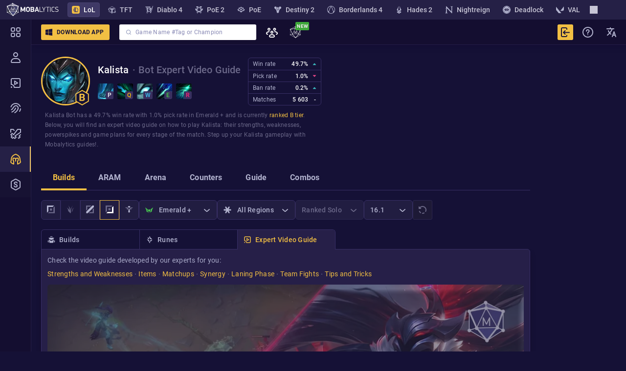

--- FILE ---
content_type: application/javascript; charset=UTF-8
request_url: https://mobalytics.gg/static/js/98553.a2b94194.chunk.js
body_size: 355
content:
"use strict";(self.__LOADABLE_LOADED_CHUNKS__=self.__LOADABLE_LOADED_CHUNKS__||[]).push([[98553],{21088:(r,a,n)=>{n.d(a,{G:()=>k});var e=n(15428),s=(n(14041),n(5114)),c=n(14152),t=n(54380);const k=r=>{const{name:a,image:n,isPremiumAvailable:e,isPremiumOption:s,isHighlighted:k,className:u}=r;return(0,t.FD)("div",{css:c.fA,className:u,children:[n&&a&&(0,t.Y)("img",{css:[i,k&&l,"",""],src:n,alt:a,loading:"lazy"}),(0,t.Y)("div",{css:[c.Pf,s&&!e&&c.OH,"",""],children:a})]})},i=(0,e.css)("width:16px;height:16px;flex:0 0 16px;filter:",s.EU,";",""),l=(0,e.css)("filter:",s.vK,";","")},62598:(r,a,n)=>{n.d(a,{w:()=>i});var e=n(97431),s=n(76961),c=n(21088),t=n(64743),k=n(54380);const i=r=>{const{slug:a,...n}=r;return a&&a!==e.VX.All?(0,k.Y)(s.P,{...n,css:l}):(0,k.Y)(c.G,{css:l,...n,image:(0,t.c)("lol-roles","16-any-faded")})},l={name:"111o6ng",styles:"img{width:1.6rem;height:1.5rem;}"}},64372:(r,a,n)=>{n.d(a,{Di:()=>l,EK:()=>i,ay:()=>u});var e=n(97431),s=n(10337),c=n(44426),t=n(26501),k=n(64743);function i(r){switch(r){case e.ke.MASTER_PLUS:return(0,k.c)("rank","master-rank");case e.ke.DIAMOND:return(0,k.c)("rank","diamond-rank");case e.ke.EMERALD:return(0,k.c)("rank","emerald-rank");case e.ke.PLATINUM:return(0,k.c)("rank","platinum-rank");case e.ke.GOLD:return(0,k.c)("rank","gold-rank");case e.ke.SILVER:return(0,k.c)("rank","silver-rank");case e.ke.BRONZE:return(0,k.c)("rank","bronze-rank");case e.ke.IRON:return(0,k.c)("rank","iron-rank")}}function l(r){switch(r){case e.VX.All:case e.VX.Pro:return(0,s.T2)(r);case e.VX.MasterPlus:return(0,k.c)("rank","master-rank");case e.VX.Diamond2Plus:case e.VX.DiamondPlus:return(0,k.c)("rank","diamond-rank");case e.VX.PlatinumPlus:return(0,k.c)("rank","platinum-rank");case e.VX.EmeraldPlus:return(0,k.c)("rank","emerald-rank");case e.VX.Iron:case c.nb.IRON:return(0,k.c)("rank","iron-rank");case e.VX.Bronze:case c.nb.BRONZE:return(0,k.c)("rank","bronze-rank");case e.VX.Silver:case c.nb.SILVER:return(0,k.c)("rank","silver-rank");case e.VX.Gold:case c.nb.GOLD:return(0,k.c)("rank","gold-rank");case e.VX.Platinum:case c.nb.PLATINUM:return(0,k.c)("rank","platinum-rank");case c.nb.EMERALD:case e.VX.Emerald:return(0,k.c)("rank","emerald-rank");case e.VX.Diamond:case c.nb.DIAMOND:return(0,k.c)("rank","diamond-rank");case e.VX.Master:case c.nb.MASTER:return(0,k.c)("rank","master-rank");case e.VX.GrandMaster:case c.nb.GRANDMASTER:return(0,k.c)("rank","grandmaster-rank");case e.VX.Challenger:case c.nb.CHALLENGER:return(0,k.c)("rank","challenger-rank");case e.VX.Unknown:return(0,s.T2)(r);case c.nb.UNRANKED:return(0,k.c)("rank","unranked-rank")}}function u(r){switch(r){case t.kE.All:return(0,s.T2)(r);case t.kE.Bronze:return(0,k.c)("rank-arena","bronze-rank");case t.kE.Silver:return(0,k.c)("rank-arena","silver-rank");case t.kE.Gold:return(0,k.c)("rank-arena","gold-rank");case t.kE.Wood:return(0,k.c)("rank-arena","wood-rank");case t.kE.Gladiator:return(0,k.c)("rank-arena","gladiator-rank");case t.kE.Unknown:return(0,s.T2)(r)}}},76961:(r,a,n)=>{n.d(a,{P:()=>t}),n(14041);var e=n(92204),s=n(14152),c=n(54380);const t=r=>{const{className:a,name:n,image:t,isPremiumOption:i,isPremiumAvailable:l,link:u}=r,d=(0,c.FD)("div",{css:s.fA,className:a,children:[t&&n&&(0,c.Y)("img",{css:k,src:t,alt:n,loading:"lazy"}),(0,c.Y)("div",{css:[s.Pf,i&&!l&&s.OH,"",""],children:n})]});return u?(0,c.Y)(e.N,{to:u,children:d}):d},k={name:"gu3m2k",styles:"width:16px;height:initial;flex:0 0 16px"}}}]);

--- FILE ---
content_type: image/svg+xml
request_url: https://cdn.mobalytics.gg/assets/common/icons/system-icons/refresh-reload-data.svg
body_size: 59
content:
<svg width="16" height="16" viewBox="0 0 16 16" fill="none" xmlns="http://www.w3.org/2000/svg"><g clip-path="url(#clip0_286_93)"><path d="M8 2C11.3137 2 14 4.68629 14 8C14 8.92205 13.7927 9.79289 13.4231 10.5709C13.1861 11.0698 13.3984 11.6663 13.8973 11.9033C14.3961 12.1402 14.9926 11.9279 15.2296 11.4291C15.7239 10.3886 16 9.22514 16 8C16 3.58172 12.4183 0 8 0C5.79049 0 3.78995 0.89658 2.34318 2.34318L0.853554 0.853553C0.53857 0.538571 0 0.761654 0 1.20711V5.5C0 5.77614 0.223858 6 0.5 6H4.79289C5.23835 6 5.46143 5.46143 5.14645 5.14645L3.75733 3.75733C4.84405 2.67042 6.34352 2 8 2Z" fill="white"/><path d="M0.77037 11.4291C0.533389 10.9302 0.745681 10.3337 1.24454 10.0967C1.7434 9.85976 2.33991 10.0721 2.57689 10.5709C3.02679 11.518 3.71832 12.3296 4.5721 12.9251C5.02507 13.2411 5.13615 13.8644 4.82019 14.3174C4.50422 14.7704 3.88088 14.8815 3.4279 14.5655C2.29167 13.7729 1.37067 12.6928 0.77037 11.4291Z" fill="white"/><path d="M10.5709 13.4231C11.0698 13.1861 11.6663 13.3984 11.9033 13.8973C12.1402 14.3961 11.9279 14.9926 11.4291 15.2296C10.3886 15.7239 9.22514 16 8 16C7.44772 16 7 15.5523 7 15C7 14.4477 7.44772 14 8 14C8.92205 14 9.79289 13.7927 10.5709 13.4231Z" fill="white"/></g><defs><clipPath id="clip0_286_93"><rect width="16" height="16" fill="white"/></clipPath></defs></svg>

--- FILE ---
content_type: image/svg+xml
request_url: https://cdn.mobalytics.gg/assets/lol/images/rolename-icon/SUPPORT.svg
body_size: -280
content:
<svg xmlns="http://www.w3.org/2000/svg" width="16" height="16"><g fill="none"><path fill="#FFF" d="M8.516 5.562L9.92 13.81 8 15.51l-1.92-1.7 1.404-8.246.52.59zM6.08 0h3.84l.64 1.108L8.007 4.43 5.44 1.108z"/><path fill="#8890B5" d="M0 2.954h5.151l1.441 1.624-.96 4.062-2.423-1.255 1.24-2.142c-.98 0-1.589-.025-1.827-.074-.358-.074-.8-.312-1.494-.93A6.458 6.458 0 010 2.953zm16 0a6.458 6.458 0 01-1.128 1.284c-.694.62-1.136.857-1.494.931-.238.05-.847.074-1.826.074l1.239 2.142-2.423 1.255-.96-4.062 1.44-1.624H16z"/></g></svg>

--- FILE ---
content_type: application/javascript; charset=UTF-8
request_url: https://mobalytics.gg/static/js/19557.63a8ee89.chunk.js
body_size: 12155
content:
"use strict";(self.__LOADABLE_LOADED_CHUNKS__=self.__LOADABLE_LOADED_CHUNKS__||[]).push([[19557],{7678:(e,t,l)=>{l.d(t,{W:()=>m,f:()=>f});var o=l(16),s=l(26615),n=l(23638),i=l(68631),r=l(14041),a=l(26169),u=l(35642),d=l(48873),c=l(40316),p=l(97154),g=l(32754);const f=new WeakMap;function m(e,t,l){let{keyboardDelegate:m,isDisabled:v,isRequired:h,name:y,validationBehavior:b="aria"}=e,P=(0,c.Q)({usage:"search",sensitivity:"base"}),w=(0,r.useMemo)((()=>m||new(0,a.n)(t.collection,t.disabledKeys,null,P)),[m,t.collection,t.disabledKeys,P]),{menuTriggerProps:M,menuProps:k}=(0,g.V)({isDisabled:v,type:"listbox"},t,l),{typeSelectProps:S}=(0,u.I)({keyboardDelegate:w,selectionManager:t.selectionManager,onTypeSelect(e){t.setSelectedKey(e)}}),{isInvalid:K,validationErrors:D,validationDetails:A}=t.displayValidation,{labelProps:E,fieldProps:L,descriptionProps:x,errorMessageProps:F}=(0,p.M)({...e,labelElementType:"span",isInvalid:K,errorMessage:e.errorMessage||D});S.onKeyDown=S.onKeyDownCapture,delete S.onKeyDownCapture;let O=(0,o.$)(e,{labelable:!0}),C=(0,s.v)(S,M,L),z=(0,n.Bi)();return f.set(t,{isDisabled:v,isRequired:h,name:y,validationBehavior:b}),{labelProps:{...E,onClick:()=>{e.isDisabled||(l.current.focus(),(0,d.Cl)("keyboard"))}},triggerProps:(0,s.v)(O,{...C,isDisabled:v,onKeyDown:(0,i.c)(C.onKeyDown,(e=>{switch(e.key){case"ArrowLeft":{e.preventDefault();let l=null!=t.selectedKey?w.getKeyAbove(t.selectedKey):w.getFirstKey();l&&t.setSelectedKey(l);break}case"ArrowRight":{e.preventDefault();let l=null!=t.selectedKey?w.getKeyBelow(t.selectedKey):w.getFirstKey();l&&t.setSelectedKey(l);break}}}),e.onKeyDown),onKeyUp:e.onKeyUp,"aria-labelledby":[z,C["aria-labelledby"],C["aria-label"]&&!C["aria-labelledby"]?C.id:null].filter(Boolean).join(" "),onFocus(l){t.isFocused||(e.onFocus&&e.onFocus(l),e.onFocusChange&&e.onFocusChange(!0),t.setFocused(!0))},onBlur(l){t.isOpen||(e.onBlur&&e.onBlur(l),e.onFocusChange&&e.onFocusChange(!1),t.setFocused(!1))}}),valueProps:{id:z},menuProps:{...k,autoFocus:t.focusStrategy||!0,shouldSelectOnPressUp:!0,shouldFocusOnHover:!0,disallowEmptySelection:!0,linkBehavior:"selection",onBlur:l=>{l.currentTarget.contains(l.relatedTarget)||(e.onBlur&&e.onBlur(l),e.onFocusChange&&e.onFocusChange(!1),t.setFocused(!1))},"aria-labelledby":[L["aria-labelledby"],C["aria-label"]&&!L["aria-labelledby"]?C.id:null].filter(Boolean).join(" ")},descriptionProps:x,errorMessageProps:F,isInvalid:K,validationErrors:D,validationDetails:A}}},10637:(e,t,l)=>{l.d(t,{a:()=>s,o:()=>n});var o=l(14041);const s=new WeakMap;function n(e){let{triggerRef:t,isOpen:l,onClose:n}=e;(0,o.useEffect)((()=>{if(!l||null===n)return;let e=e=>{let l=e.target;if(!t.current||l instanceof Node&&!l.contains(t.current))return;if(e.target instanceof HTMLInputElement||e.target instanceof HTMLTextAreaElement)return;let o=n||s.get(t.current);o&&o()};return window.addEventListener("scroll",e,!0),()=>{window.removeEventListener("scroll",e,!0)}}),[l,n,t])}},13610:(e,t,l)=>{l.d(t,{s:()=>r});var o=l(26615),s=l(16),n=l(78316),i=l(25324);function r(e,t){let l,{elementType:r="button",isDisabled:a,onPress:u,onPressStart:d,onPressEnd:c,onPressUp:p,onPressChange:g,preventFocusOnPress:f,allowFocusWhenDisabled:m,onClick:v,href:h,target:y,rel:b,type:P="button"}=e;l="button"===r?{type:P,disabled:a}:{role:"button",tabIndex:a?void 0:0,href:"a"===r&&a?void 0:h,target:"a"===r?y:void 0,type:"input"===r?P:void 0,disabled:"input"===r?a:void 0,"aria-disabled":a&&"input"!==r?a:void 0,rel:"a"===r?b:void 0};let{pressProps:w,isPressed:M}=(0,i.d)({onPressStart:d,onPressEnd:c,onPressChange:g,onPress:u,onPressUp:p,isDisabled:a,preventFocusOnPress:f,ref:t}),{focusableProps:k}=(0,n.W)(e,t);m&&(k.tabIndex=a?-1:k.tabIndex);let S=(0,o.v)(k,w,(0,s.$)(e,{labelable:!0}));return{isPressed:M,buttonProps:(0,o.v)(l,S,{"aria-haspopup":e["aria-haspopup"],"aria-expanded":e["aria-expanded"],"aria-controls":e["aria-controls"],"aria-pressed":e["aria-pressed"],onClick:e=>{v&&(v(e),console.warn("onClick is deprecated, please use onPress"))}})}}},21512:(e,t,l)=>{l.d(t,{X:()=>d});var o=l(33943),s=l(16),n=l(23638),i=l(26615),r=l(10180),a=l(25604),u=l(10930);function d(e,t,l){let d=(0,s.$)(e,{labelable:!0}),c=e.selectionBehavior||"toggle",p=e.linkBehavior||("replace"===c?"action":"override");"toggle"===c&&"action"===p&&(p="override");let{listProps:g}=(0,u.y)({...e,ref:l,selectionManager:t.selectionManager,collection:t.collection,disabledKeys:t.disabledKeys,linkBehavior:p}),{focusWithinProps:f}=(0,r.R)({onFocusWithin:e.onFocus,onBlurWithin:e.onBlur,onFocusWithinChange:e.onFocusChange}),m=(0,n.Bi)(e.id);o.b.set(t,{id:m,shouldUseVirtualFocus:e.shouldUseVirtualFocus,shouldSelectOnPressUp:e.shouldSelectOnPressUp,shouldFocusOnHover:e.shouldFocusOnHover,isVirtualized:e.isVirtualized,onAction:e.onAction,linkBehavior:p});let{labelProps:v,fieldProps:h}=(0,a.M)({...e,id:m,labelElementType:"span"});return{labelProps:v,listBoxProps:(0,i.v)(d,f,"multiple"===t.selectionManager.selectionMode?{"aria-multiselectable":"true"}:{},{role:"listbox",...(0,i.v)(h,g)})}}},24244:(e,t,l)=>{l.d(t,{V:()=>i});var o=l(94890),s=l(2773),n=l(14041);function i(e){var t;let[l,i]=(0,s.P)(e.selectedKey,null!==(t=e.defaultSelectedKey)&&void 0!==t?t:null,e.onSelectionChange),r=(0,n.useMemo)((()=>null!=l?[l]:[]),[l]),{collection:a,disabledKeys:u,selectionManager:d}=(0,o.p)({...e,selectionMode:"single",disallowEmptySelection:!0,allowDuplicateSelectionEvents:!0,selectedKeys:r,onSelectionChange:t=>{if("all"===t)return;var o;let s=null!==(o=t.values().next().value)&&void 0!==o?o:null;s===l&&e.onSelectionChange&&e.onSelectionChange(s),i(s)}}),c=null!=l?a.getItem(l):null;return{collection:a,disabledKeys:u,selectionManager:d,selectedKey:l,setSelectedKey:i,selectedItem:c}}},32754:(e,t,l)=>{var o;l.d(t,{V:()=>d}),o={"ar-AE":{longPressMessage:"اضغط مطولاً أو اضغط على Alt + السهم لأسفل لفتح القائمة"},"bg-BG":{longPressMessage:"Натиснете продължително или натиснете Alt+ стрелка надолу, за да отворите менюто"},"cs-CZ":{longPressMessage:"Dlouhým stiskem nebo stisknutím kláves Alt + šipka dolů otevřete nabídku"},"da-DK":{longPressMessage:"Langt tryk eller tryk på Alt + pil ned for at åbne menuen"},"de-DE":{longPressMessage:"Drücken Sie lange oder drücken Sie Alt + Nach-unten, um das Menü zu öffnen"},"el-GR":{longPressMessage:"Πιέστε παρατεταμένα ή πατήστε Alt + κάτω βέλος για να ανοίξετε το μενού"},"en-US":{longPressMessage:"Long press or press Alt + ArrowDown to open menu"},"es-ES":{longPressMessage:"Mantenga pulsado o pulse Alt + flecha abajo para abrir el menú"},"et-EE":{longPressMessage:"Menüü avamiseks vajutage pikalt või vajutage klahve Alt + allanool"},"fi-FI":{longPressMessage:"Avaa valikko painamalla pohjassa tai näppäinyhdistelmällä Alt + Alanuoli"},"fr-FR":{longPressMessage:"Appuyez de manière prolongée ou appuyez sur Alt + Flèche vers le bas pour ouvrir le menu."},"he-IL":{longPressMessage:"לחץ לחיצה ארוכה או הקש Alt + ArrowDown כדי לפתוח את התפריט"},"hr-HR":{longPressMessage:"Dugo pritisnite ili pritisnite Alt + strelicu prema dolje za otvaranje izbornika"},"hu-HU":{longPressMessage:"Nyomja meg hosszan, vagy nyomja meg az Alt + lefele nyíl gombot a menü megnyitásához"},"it-IT":{longPressMessage:"Premere a lungo o premere Alt + Freccia giù per aprire il menu"},"ja-JP":{longPressMessage:"長押しまたは Alt+下矢印キーでメニューを開く"},"ko-KR":{longPressMessage:"길게 누르거나 Alt + 아래쪽 화살표를 눌러 메뉴 열기"},"lt-LT":{longPressMessage:"Norėdami atidaryti meniu, nuspaudę palaikykite arba paspauskite „Alt + ArrowDown“."},"lv-LV":{longPressMessage:"Lai atvērtu izvēlni, turiet nospiestu vai nospiediet taustiņu kombināciju Alt + lejupvērstā bultiņa"},"nb-NO":{longPressMessage:"Langt trykk eller trykk Alt + PilNed for å åpne menyen"},"nl-NL":{longPressMessage:"Druk lang op Alt + pijl-omlaag of druk op Alt om het menu te openen"},"pl-PL":{longPressMessage:"Naciśnij i przytrzymaj lub naciśnij klawisze Alt + Strzałka w dół, aby otworzyć menu"},"pt-BR":{longPressMessage:"Pressione e segure ou pressione Alt + Seta para baixo para abrir o menu"},"pt-PT":{longPressMessage:"Prima continuamente ou prima Alt + Seta Para Baixo para abrir o menu"},"ro-RO":{longPressMessage:"Apăsați lung sau apăsați pe Alt + săgeată în jos pentru a deschide meniul"},"ru-RU":{longPressMessage:"Нажмите и удерживайте или нажмите Alt + Стрелка вниз, чтобы открыть меню"},"sk-SK":{longPressMessage:"Ponuku otvoríte dlhým stlačením alebo stlačením klávesu Alt + klávesu so šípkou nadol"},"sl-SI":{longPressMessage:"Za odprtje menija pritisnite in držite gumb ali pritisnite Alt+puščica navzdol"},"sr-SP":{longPressMessage:"Dugo pritisnite ili pritisnite Alt + strelicu prema dole da otvorite meni"},"sv-SE":{longPressMessage:"Håll nedtryckt eller tryck på Alt + pil nedåt för att öppna menyn"},"tr-TR":{longPressMessage:"Menüyü açmak için uzun basın veya Alt + Aşağı Ok tuşuna basın"},"uk-UA":{longPressMessage:"Довго або звичайно натисніть комбінацію клавіш Alt і стрілка вниз, щоб відкрити меню"},"zh-CN":{longPressMessage:"长按或按 Alt + 向下方向键以打开菜单"},"zh-TW":{longPressMessage:"長按或按 Alt+向下鍵以開啟功能表"}};var s=l(23638),n=l(32981),i=l(27746),r=l(10637),a=l(14041);function u(e,t,l){let o,{type:n}=e,{isOpen:i}=t;(0,a.useEffect)((()=>{l&&l.current&&r.a.set(l.current,t.close)})),"menu"===n?o=!0:"listbox"===n&&(o="listbox");let u=(0,s.Bi)();return{triggerProps:{"aria-haspopup":o,"aria-expanded":i,"aria-controls":i?u:null,onPress:t.toggle},overlayProps:{id:u}}}function d(e,t,l){let{type:r="menu",isDisabled:a,trigger:d="press"}=e,c=(0,s.Bi)(),{triggerProps:p,overlayProps:g}=u({type:r},t,l),f=(0,n.o)((m=o)&&m.__esModule?m.default:m,"@react-aria/menu");var m;let{longPressProps:v}=(0,i.H)({isDisabled:a||"longPress"!==d,accessibilityDescription:f.format("longPressMessage"),onLongPressStart(){t.close()},onLongPress(){t.open("first")}}),h={onPressStart(e){"touch"===e.pointerType||"keyboard"===e.pointerType||a||t.open("virtual"===e.pointerType?"first":null)},onPress(e){"touch"!==e.pointerType||a||t.toggle()}};return delete p.onPress,{menuTriggerProps:{...p,..."press"===d?h:v,id:c,onKeyDown:e=>{if(!a&&("longPress"!==d||e.altKey)&&l&&l.current)switch(e.key){case"Enter":case" ":if("longPress"===d)return;case"ArrowDown":"continuePropagation"in e||e.stopPropagation(),e.preventDefault(),t.toggle("first");break;case"ArrowUp":"continuePropagation"in e||e.stopPropagation(),e.preventDefault(),t.toggle("last");break;default:"continuePropagation"in e&&e.continuePropagation()}}},menuProps:{...g,"aria-labelledby":c,autoFocus:t.focusStrategy||!0,onClose:t.close}}}},32981:(e,t,l)=>{l.d(t,{o:()=>g});var o=l(53337);const s=Symbol.for("react-aria.i18n.locale"),n=Symbol.for("react-aria.i18n.strings");let i;class r{getStringForLocale(e,t){let l=this.getStringsForLocale(t)[e];if(!l)throw new Error(`Could not find intl message ${e} in ${t} locale`);return l}getStringsForLocale(e){let t=this.strings[e];return t||(t=function(e,t,l="en-US"){if(t[e])return t[e];let o=function(e){return Intl.Locale?new Intl.Locale(e).language:e.split("-")[0]}(e);if(t[o])return t[o];for(let e in t)if(e.startsWith(o+"-"))return t[e];return t[l]}(e,this.strings,this.defaultLocale),this.strings[e]=t),t}static getGlobalDictionaryForPackage(e){if("undefined"==typeof window)return null;let t=window[s];if(void 0===i){let e=window[n];if(!e)return null;i={};for(let l in e)i[l]=new r({[t]:e[l]},t)}let l=null==i?void 0:i[e];if(!l)throw new Error(`Strings for package "${e}" were not included by LocalizedStringProvider. Please add it to the list passed to createLocalizedStringDictionary.`);return l}constructor(e,t="en-US"){this.strings=Object.fromEntries(Object.entries(e).filter((([,e])=>e))),this.defaultLocale=t}}const a=new Map,u=new Map;class d{format(e,t){let l=this.strings.getStringForLocale(e,this.locale);return"function"==typeof l?l(t,this):l}plural(e,t,l="cardinal"){let o=t["="+e];if(o)return"function"==typeof o?o():o;let s=this.locale+":"+l,n=a.get(s);return n||(n=new Intl.PluralRules(this.locale,{type:l}),a.set(s,n)),o=t[n.select(e)]||t.other,"function"==typeof o?o():o}number(e){let t=u.get(this.locale);return t||(t=new Intl.NumberFormat(this.locale),u.set(this.locale,t)),t.format(e)}select(e,t){let l=e[t]||e.other;return"function"==typeof l?l():l}constructor(e,t){this.locale=e,this.strings=t}}var c=l(14041);const p=new WeakMap;function g(e,t){let{locale:l}=(0,o.Y)(),s=function(e,t){return t&&r.getGlobalDictionaryForPackage(t)||function(e){let t=p.get(e);return t||(t=new r(e),p.set(e,t)),t}(e)}(e,t);return(0,c.useMemo)((()=>new d(l,s)),[l,s])}},33943:(e,t,l)=>{l.d(t,{H:()=>s,b:()=>o});const o=new WeakMap;function s(e,t){let l=o.get(e);if(!l)throw new Error("Unknown list");return`${l.id}-option-${s=t,"string"==typeof s?s.replace(/\s*/g,""):""+s}`;var s}},57764:(e,t,l)=>{l.d(t,{n:()=>r});var o=l(72019),s=l(76155),n=l(24244),i=l(14041);function r(e){let t=(0,s.T)(e),[l,r]=(0,i.useState)(null),a=(0,n.V)({...e,onSelectionChange:l=>{null!=e.onSelectionChange&&e.onSelectionChange(l),t.close(),u.commitValidation()}}),u=(0,o.KZ)({...e,value:a.selectedKey}),[d,c]=(0,i.useState)(!1);return{...u,...a,...t,focusStrategy:l,open(e=null){0!==a.collection.size&&(r(e),t.open())},toggle(e=null){0!==a.collection.size&&(r(e),t.toggle())},isFocused:d,setFocused:c}}},63593:(e,t,l)=>{l.d(t,{H:()=>u});var o=l(7678),s=l(14041),n=l(24792),i=l(46131),r=l(48873),a=l(10312);function u(e){let{state:t,triggerRef:l,label:u,name:d,isDisabled:c}=e,p=(0,s.useRef)(null),{containerProps:g,inputProps:f,selectProps:m}=function(e,t,l){let s=o.f.get(t)||{},{autoComplete:u,name:d=s.name,isDisabled:c=s.isDisabled}=e,{validationBehavior:p,isRequired:g}=s,f=(0,r.lb)(),{visuallyHiddenProps:m}=(0,a.B)();var v;return(0,n.F)(e.selectRef,t.selectedKey,t.setSelectedKey),(0,i.X)({validationBehavior:p,focus:()=>l.current.focus()},t,e.selectRef),{containerProps:{...m,"aria-hidden":!0,"data-react-aria-prevent-focus":!0,"data-a11y-ignore":"aria-hidden-focus"},inputProps:{type:"text",tabIndex:null==f||t.isFocused||t.isOpen?-1:0,style:{fontSize:16},onFocus:()=>l.current.focus(),disabled:c},selectProps:{tabIndex:-1,autoComplete:u,disabled:c,required:"native"===p&&g,name:d,value:null!==(v=t.selectedKey)&&void 0!==v?v:"",onChange:e=>t.setSelectedKey(e.target.value)}}}({...e,selectRef:p},t,l);var v;return t.collection.size<=300?s.createElement("div",{...g,"data-testid":"hidden-select-container"},s.createElement("input",f),s.createElement("label",null,u,s.createElement("select",{...m,ref:p},s.createElement("option",null),[...t.collection.getKeys()].map((e=>{let l=t.collection.getItem(e);if("item"===l.type)return s.createElement("option",{key:l.key,value:l.key},l.textValue)}))))):d?s.createElement("input",{type:"hidden",autoComplete:m.autoComplete,name:d,disabled:c,value:null!==(v=t.selectedKey)&&void 0!==v?v:""}):null}},71153:(e,t,l)=>{l.d(t,{u:()=>s});var o=l(23638);function s(e){let{heading:t,"aria-label":l}=e,s=(0,o.Bi)();return{itemProps:{role:"presentation"},headingProps:t?{id:s,role:"presentation"}:{},groupProps:{role:"group","aria-label":l,"aria-labelledby":t?s:void 0}}}},81073:(e,t,l)=>{var o;l.d(t,{R:()=>a}),o={"ar-AE":{dismiss:"تجاهل"},"bg-BG":{dismiss:"Отхвърляне"},"cs-CZ":{dismiss:"Odstranit"},"da-DK":{dismiss:"Luk"},"de-DE":{dismiss:"Schließen"},"el-GR":{dismiss:"Απόρριψη"},"en-US":{dismiss:"Dismiss"},"es-ES":{dismiss:"Descartar"},"et-EE":{dismiss:"Lõpeta"},"fi-FI":{dismiss:"Hylkää"},"fr-FR":{dismiss:"Rejeter"},"he-IL":{dismiss:"התעלם"},"hr-HR":{dismiss:"Odbaci"},"hu-HU":{dismiss:"Elutasítás"},"it-IT":{dismiss:"Ignora"},"ja-JP":{dismiss:"閉じる"},"ko-KR":{dismiss:"무시"},"lt-LT":{dismiss:"Atmesti"},"lv-LV":{dismiss:"Nerādīt"},"nb-NO":{dismiss:"Lukk"},"nl-NL":{dismiss:"Negeren"},"pl-PL":{dismiss:"Zignoruj"},"pt-BR":{dismiss:"Descartar"},"pt-PT":{dismiss:"Dispensar"},"ro-RO":{dismiss:"Revocare"},"ru-RU":{dismiss:"Пропустить"},"sk-SK":{dismiss:"Zrušiť"},"sl-SI":{dismiss:"Opusti"},"sr-SP":{dismiss:"Odbaci"},"sv-SE":{dismiss:"Avvisa"},"tr-TR":{dismiss:"Kapat"},"uk-UA":{dismiss:"Скасувати"},"zh-CN":{dismiss:"取消"},"zh-TW":{dismiss:"關閉"}};var s=l(14041),n=l(81460),i=l(32981),r=l(10312);function a(e){let{onDismiss:t,...l}=e,a=(0,i.o)((u=o)&&u.__esModule?u.default:u,"@react-aria/overlays");var u;let d=(0,n.b)(l,a.format("dismiss"));return s.createElement(r.s,null,s.createElement("button",{...d,tabIndex:-1,onClick:()=>{t&&t()},style:{width:1,height:1}}))}},89645:(e,t,l)=>{l.d(t,{f:()=>C});var o=l(90190),s=l(82401);function n(e,t=-1/0,l=1/0){return Math.min(Math.max(e,t),l)}const i={top:"top",bottom:"top",left:"left",right:"left"},r={top:"bottom",bottom:"top",left:"right",right:"left"},a={top:"left",left:"top"},u={top:"height",left:"width"},d={width:"totalWidth",height:"totalHeight"},c={};let p="undefined"!=typeof document&&window.visualViewport;function g(e){let t=0,l=0,o=0,n=0,i=0,r=0,a={},u=(null==p?void 0:p.scale)>1;if("BODY"===e.tagName){let s=document.documentElement;var d,c;o=s.clientWidth,n=s.clientHeight,t=null!==(d=null==p?void 0:p.width)&&void 0!==d?d:o,l=null!==(c=null==p?void 0:p.height)&&void 0!==c?c:n,a.top=s.scrollTop||e.scrollTop,a.left=s.scrollLeft||e.scrollLeft,p&&(i=p.offsetTop,r=p.offsetLeft)}else({width:t,height:l,top:i,left:r}=P(e)),a.top=e.scrollTop,a.left=e.scrollLeft,o=t,n=l;return(0,s.Tc)()&&("BODY"===e.tagName||"HTML"===e.tagName)&&u&&(a.top=0,a.left=0,i=p.pageTop,r=p.pageLeft),{width:t,height:l,totalWidth:o,totalHeight:n,scroll:a,top:i,left:r}}function f(e,t,l,o,s,n,r){let a=s.scroll[e],d=o[u[e]],c=o.scroll[i[e]]+n,p=d+o.scroll[i[e]]-n,g=t-a+r[e]-o[i[e]],f=t-a+l+r[e]-o[i[e]];return g<c?c-g:f>p?Math.max(p-f,c-g):0}function m(e){if(c[e])return c[e];let[t,l]=e.split(" "),o=i[t]||"right",s=a[o];i[l]||(l="center");let n=u[o],r=u[s];return c[e]={placement:t,crossPlacement:l,axis:o,crossAxis:s,size:n,crossSize:r},c[e]}function v(e,t,l,o,s,i,a,u,c,p){let{placement:g,crossPlacement:f,axis:m,crossAxis:v,size:h,crossSize:y}=o,b={};b[v]=e[v],"center"===f?b[v]+=(e[y]-l[y])/2:f!==v&&(b[v]+=e[y]-l[y]),b[v]+=i;const P=e[v]-l[y]+c+p,w=e[v]+e[y]-c-p;if(b[v]=n(b[v],P,w),g===m){const l=u?a[h]:t[d[h]];b[r[m]]=Math.floor(l-e[m]+s)}else b[m]=Math.floor(e[m]+e[h]+s);return b}function h(e,t,l,o,s,n){let{placement:i,axis:a,size:u}=n;return i===a?Math.max(0,l[a]-e[a]-e.scroll[a]+t[a]-o[a]-o[r[a]]-s):Math.max(0,e[u]+e[a]+e.scroll[a]-t[a]-l[a]-l[u]-o[a]-o[r[a]]-s)}function y(e,t,l,o,s,a,u,c,p,g,y,b,P,w,M,k){let S=m(e),{size:K,crossAxis:D,crossSize:A,placement:E,crossPlacement:L}=S,x=v(t,c,l,S,y,b,g,P,M,k),F=y,O=h(c,g,t,s,a+y,S);if(u&&o[K]>O){let e=m(`${r[E]} ${L}`),o=v(t,c,l,e,y,b,g,P,M,k);h(c,g,t,s,a+y,e)>O&&(S=e,x=o,F=y)}let C="bottom";"top"===S.axis?"top"===S.placement?C="top":"bottom"===S.placement&&(C="bottom"):"top"===S.crossAxis&&("top"===S.crossPlacement?C="bottom":"bottom"===S.crossPlacement&&(C="top"));let z=f(D,x[D],l[A],c,p,a,g);x[D]+=z;let R=function(e,t,l,o,s,n,i,r){const a=o?l.height:t[d.height];let u=null!=e.top?l.top+e.top:l.top+(a-e.bottom-i),c="top"!==r?Math.max(0,t.height+t.top+t.scroll.top-u-(s.top+s.bottom+n)):Math.max(0,u+i-(t.top+t.scroll.top)-(s.top+s.bottom+n));return Math.min(t.height-2*n,c)}(x,c,g,P,s,a,l.height,C);w&&w<R&&(R=w),l.height=Math.min(l.height,R),x=v(t,c,l,S,F,b,g,P,M,k),z=f(D,x[D],l[A],c,p,a,g),x[D]+=z;let B={},T=t[D]+.5*t[A]-x[D]-s[i[D]];const I=M/2+k,H="left"===i[D]?s.left+s.right:s.top+s.bottom,N=l[A]-H-M/2-k,U=n(T,t[D]+M/2-(x[D]+s[i[D]]),t[D]+t[A]-M/2-(x[D]+s[i[D]]));return B[D]=n(U,I,N),{position:x,maxHeight:R,arrowOffsetLeft:B.left,arrowOffsetTop:B.top,placement:S.placement}}function b(e){let{placement:t,targetNode:l,overlayNode:o,scrollNode:s,padding:n,shouldFlip:i,boundaryElement:r,offset:a,crossOffset:u,maxHeight:d,arrowSize:c=0,arrowBoundaryOffset:p=0}=e,f=o instanceof HTMLElement?function(e){let t=e.offsetParent;if(t&&t===document.body&&"static"===window.getComputedStyle(t).position&&!M(t)&&(t=document.documentElement),null==t)for(t=e.parentElement;t&&!M(t);)t=t.parentElement;return t||document.documentElement}(o):document.documentElement,m=f===document.documentElement;const v=window.getComputedStyle(f).position;let h=!!v&&"static"!==v,b=m?P(l):w(l,f);if(!m){let{marginTop:e,marginLeft:t}=window.getComputedStyle(l);b.top+=parseInt(e,10)||0,b.left+=parseInt(t,10)||0}let k=P(o),S=function(e){let t=window.getComputedStyle(e);return{top:parseInt(t.marginTop,10)||0,bottom:parseInt(t.marginBottom,10)||0,left:parseInt(t.marginLeft,10)||0,right:parseInt(t.marginRight,10)||0}}(o);k.width+=S.left+S.right,k.height+=S.top+S.bottom;let K={top:(D=s).scrollTop,left:D.scrollLeft,width:D.scrollWidth,height:D.scrollHeight};var D;let A=g(r),E=g(f),L="BODY"===r.tagName?P(f):w(f,r);return"HTML"===f.tagName&&"BODY"===r.tagName&&(E.scroll.top=0,E.scroll.left=0),y(t,b,k,K,S,n,i,A,E,L,a,u,h,d,c,p)}function P(e){let{top:t,left:l,width:o,height:s}=e.getBoundingClientRect(),{scrollTop:n,scrollLeft:i,clientTop:r,clientLeft:a}=document.documentElement;return{top:t+n-r,left:l+i-a,width:o,height:s}}function w(e,t){let l,o=window.getComputedStyle(e);if("fixed"===o.position){let{top:t,left:o,width:s,height:n}=e.getBoundingClientRect();l={top:t,left:o,width:s,height:n}}else{l=P(e);let o=P(t),s=window.getComputedStyle(t);o.top+=(parseInt(s.borderTopWidth,10)||0)-t.scrollTop,o.left+=(parseInt(s.borderLeftWidth,10)||0)-t.scrollLeft,l.top-=o.top,l.left-=o.left}return l.top-=parseInt(o.marginTop,10)||0,l.left-=parseInt(o.marginLeft,10)||0,l}function M(e){let t=window.getComputedStyle(e);return"none"!==t.transform||/transform|perspective/.test(t.willChange)||"none"!==t.filter||"paint"===t.contain||"backdropFilter"in t&&"none"!==t.backdropFilter||"WebkitBackdropFilter"in t&&"none"!==t.WebkitBackdropFilter}var k=l(10637),S=l(14041),K=l(47428);function D(e){const{ref:t,box:l,onResize:o}=e;(0,S.useEffect)((()=>{let e=null==t?void 0:t.current;if(e){if(void 0===window.ResizeObserver)return window.addEventListener("resize",o,!1),()=>{window.removeEventListener("resize",o,!1)};{const t=new window.ResizeObserver((e=>{e.length&&o()}));return t.observe(e,{box:l}),()=>{e&&t.unobserve(e)}}}}),[o,t,l])}var A=l(53337);let E="undefined"!=typeof document&&window.visualViewport;function L(e,t){return"rtl"===t?e.replace("start","right").replace("end","left"):e.replace("start","left").replace("end","right")}var x=l(62297),F=l(98117),O=l(26615);function C(e,t){let{triggerRef:l,popoverRef:s,isNonModal:n,isKeyboardDismissDisabled:i,shouldCloseOnInteractOutside:r,...a}=e,{overlayProps:u,underlayProps:d}=(0,x.e)({isOpen:t.isOpen,onClose:t.close,shouldCloseOnBlur:!0,isDismissable:!n,isKeyboardDismissDisabled:i,shouldCloseOnInteractOutside:r},s),{overlayProps:c,arrowProps:p,placement:g}=function(e){let{direction:t}=(0,A.Y)(),{arrowSize:l=0,targetRef:o,overlayRef:s,scrollRef:n=s,placement:i="bottom",containerPadding:r=12,shouldFlip:a=!0,boundaryElement:u=("undefined"!=typeof document?document.body:null),offset:d=0,crossOffset:c=0,shouldUpdatePosition:p=!0,isOpen:g=!0,onClose:f,maxHeight:m,arrowBoundaryOffset:v=0}=e,[h,y]=(0,S.useState)({position:{},arrowOffsetLeft:void 0,arrowOffsetTop:void 0,maxHeight:void 0,placement:void 0}),P=[p,i,s.current,o.current,n.current,r,a,u,d,c,g,t,m,v,l],w=(0,S.useRef)(null==E?void 0:E.scale);(0,S.useEffect)((()=>{g&&(w.current=null==E?void 0:E.scale)}),[g]);let M=(0,S.useCallback)((()=>{if(!(!1!==p&&g&&s.current&&o.current&&u))return;if((null==E?void 0:E.scale)!==w.current)return;let e=null;if(n.current&&n.current.contains(document.activeElement)){let t=document.activeElement.getBoundingClientRect(),l=n.current.getBoundingClientRect();e={type:"top",offset:t.top-l.top},e.offset>l.height/2&&(e.type="bottom",e.offset=t.bottom-l.bottom)}let f=s.current;var h,P;!m&&s.current&&(f.style.top="0px",f.style.bottom="",f.style.maxHeight=(null!==(P=null===(h=window.visualViewport)||void 0===h?void 0:h.height)&&void 0!==P?P:window.innerHeight)+"px");let M=b({placement:L(i,t),overlayNode:s.current,targetNode:o.current,scrollNode:n.current||s.current,padding:r,shouldFlip:a,boundaryElement:u,offset:d,crossOffset:c,maxHeight:m,arrowSize:l,arrowBoundaryOffset:v});if(f.style.top="",f.style.bottom="",f.style.left="",f.style.right="",Object.keys(M.position).forEach((e=>f.style[e]=M.position[e]+"px")),f.style.maxHeight=null!=M.maxHeight?M.maxHeight+"px":void 0,e){let t=document.activeElement.getBoundingClientRect(),l=n.current.getBoundingClientRect(),o=t[e.type]-l[e.type];n.current.scrollTop+=o-e.offset}y(M)}),P);var x;(0,K.N)(M,P),x=M,(0,K.N)((()=>(window.addEventListener("resize",x,!1),()=>{window.removeEventListener("resize",x,!1)})),[x]),D({ref:s,onResize:M}),D({ref:o,onResize:M});let F=(0,S.useRef)(!1);(0,K.N)((()=>{let e,t=()=>{F.current=!0,clearTimeout(e),e=setTimeout((()=>{F.current=!1}),500),M()},l=()=>{F.current&&t()};return null==E||E.addEventListener("resize",t),null==E||E.addEventListener("scroll",l),()=>{null==E||E.removeEventListener("resize",t),null==E||E.removeEventListener("scroll",l)}}),[M]);let O=(0,S.useCallback)((()=>{F.current||f()}),[f,F]);var C;return(0,k.o)({triggerRef:o,isOpen:g,onClose:f&&O}),{overlayProps:{style:{position:"absolute",zIndex:1e5,...h.position,maxHeight:null!==(C=h.maxHeight)&&void 0!==C?C:"100vh"}},placement:h.placement,arrowProps:{"aria-hidden":"true",role:"presentation",style:{left:h.arrowOffsetLeft,top:h.arrowOffsetTop}},updatePosition:M}}({...a,targetRef:l,overlayRef:s,isOpen:t.isOpen,onClose:n?t.close:null});return(0,F.H)({isDisabled:n||!t.isOpen}),(0,K.N)((()=>{if(t.isOpen&&!n&&s.current)return(0,o.h)([s.current])}),[n,t.isOpen,s]),{popoverProps:(0,O.v)(u,c),arrowProps:p,underlayProps:d,placement:g}}},92302:(e,t,l)=>{l.d(t,{x:()=>f});var o=l(33943),s=l(23638),n=l(82401),i=l(68631),r=l(16),a=l(61588),u=l(26615),d=l(99661),c=l(20955),p=l(48873),g=l(10623);function f(e,t,l){var f,m;let{key:v}=e,h=o.b.get(t);var y;let b=null!==(y=e.isDisabled)&&void 0!==y?y:t.selectionManager.isDisabled(v);var P;let w=null!==(P=e.isSelected)&&void 0!==P?P:t.selectionManager.isSelected(v);var M;let k=null!==(M=e.shouldSelectOnPressUp)&&void 0!==M?M:null==h?void 0:h.shouldSelectOnPressUp;var S;let K=null!==(S=e.shouldFocusOnHover)&&void 0!==S?S:null==h?void 0:h.shouldFocusOnHover;var D;let A=null!==(D=e.shouldUseVirtualFocus)&&void 0!==D?D:null==h?void 0:h.shouldUseVirtualFocus;var E;let L=null!==(E=e.isVirtualized)&&void 0!==E?E:null==h?void 0:h.isVirtualized,x=(0,s.X1)(),F=(0,s.X1)(),O={role:"option","aria-disabled":b||void 0,"aria-selected":"none"!==t.selectionManager.selectionMode?w:void 0};(0,n.cX)()&&(0,n.Tc)()||(O["aria-label"]=e["aria-label"],O["aria-labelledby"]=x,O["aria-describedby"]=F);let C=t.collection.getItem(v);if(L){let e=Number(null==C?void 0:C.index);O["aria-posinset"]=Number.isNaN(e)?void 0:e+1,O["aria-setsize"]=(0,d.v)(t.collection)}let z=(null==h?void 0:h.onAction)?()=>{var e;return null==h||null===(e=h.onAction)||void 0===e?void 0:e.call(h,v)}:void 0,{itemProps:R,isPressed:B,isFocused:T,hasAction:I,allowsSelection:H}=(0,g.p)({selectionManager:t.selectionManager,key:v,ref:l,shouldSelectOnPressUp:k,allowsDifferentPressOrigin:k&&K,isVirtualized:L,shouldUseVirtualFocus:A,isDisabled:b,onAction:z||(null==C||null===(f=C.props)||void 0===f?void 0:f.onAction)?(0,i.c)(null==C||null===(m=C.props)||void 0===m?void 0:m.onAction,z):void 0,linkBehavior:null==h?void 0:h.linkBehavior}),{hoverProps:N}=(0,c.M)({isDisabled:b||!K,onHoverStart(){(0,p.pP)()||(t.selectionManager.setFocused(!0),t.selectionManager.setFocusedKey(v))}}),U=(0,r.$)(null==C?void 0:C.props);delete U.id;let j=(0,a._h)(null==C?void 0:C.props);return{optionProps:{...O,...(0,u.v)(U,R,N,j),id:(0,o.H)(t,v)},labelProps:{id:x},descriptionProps:{id:F},isFocused:T,isFocusVisible:T&&(0,p.pP)(),isSelected:w,isDisabled:b,isPressed:B,allowsSelection:H,hasAction:I}}},94890:(e,t,l)=>{l.d(t,{p:()=>a});class o{*[Symbol.iterator](){yield*this.iterable}get size(){return this.keyMap.size}getKeys(){return this.keyMap.keys()}getKeyBefore(e){let t=this.keyMap.get(e);var l;return t&&null!==(l=t.prevKey)&&void 0!==l?l:null}getKeyAfter(e){let t=this.keyMap.get(e);var l;return t&&null!==(l=t.nextKey)&&void 0!==l?l:null}getFirstKey(){return this.firstKey}getLastKey(){return this.lastKey}getItem(e){var t;return null!==(t=this.keyMap.get(e))&&void 0!==t?t:null}at(e){const t=[...this.getKeys()];return this.getItem(t[e])}getChildren(e){let t=this.keyMap.get(e);return(null==t?void 0:t.childNodes)||[]}constructor(e){this.keyMap=new Map,this.firstKey=null,this.lastKey=null,this.iterable=e;let t=e=>{if(this.keyMap.set(e.key,e),e.childNodes&&"section"===e.type)for(let l of e.childNodes)t(l)};for(let l of e)t(l);let l=null,o=0;for(let[e,t]of this.keyMap)l?(l.nextKey=e,t.prevKey=l.key):(this.firstKey=e,t.prevKey=void 0),"item"===t.type&&(t.index=o++),l=t,l.nextKey=void 0;var s;this.lastKey=null!==(s=null==l?void 0:l.key)&&void 0!==s?s:null}}var s=l(36382),n=l(97989),i=l(14041),r=l(44211);function a(e){let{filter:t,layoutDelegate:l}=e,a=(0,s.R)(e),u=(0,i.useMemo)((()=>e.disabledKeys?new Set(e.disabledKeys):new Set),[e.disabledKeys]),d=(0,i.useCallback)((e=>new o(t?t(e):e)),[t]),c=(0,i.useMemo)((()=>({suppressTextValueWarning:e.suppressTextValueWarning})),[e.suppressTextValueWarning]),p=(0,r.G)(e,d,c),g=(0,i.useMemo)((()=>new(0,n.Y)(p,a,{layoutDelegate:l})),[p,a,l]);const f=(0,i.useRef)(null);return(0,i.useEffect)((()=>{if(null!=a.focusedKey&&!p.getItem(a.focusedKey)&&f.current){const r=f.current.getItem(a.focusedKey),u=[...f.current.getKeys()].map((e=>{const t=f.current.getItem(e);return"item"===(null==t?void 0:t.type)?t:null})).filter((e=>null!==e)),d=[...p.getKeys()].map((e=>{const t=p.getItem(e);return"item"===(null==t?void 0:t.type)?t:null})).filter((e=>null!==e));var e,t;const c=(null!==(e=null==u?void 0:u.length)&&void 0!==e?e:0)-(null!==(t=null==d?void 0:d.length)&&void 0!==t?t:0);var l,o,s;let m=Math.min(c>1?Math.max((null!==(l=null==r?void 0:r.index)&&void 0!==l?l:0)-c+1,0):null!==(o=null==r?void 0:r.index)&&void 0!==o?o:0,(null!==(s=null==d?void 0:d.length)&&void 0!==s?s:0)-1),v=null,h=!1;for(;m>=0;){if(!g.isDisabled(d[m].key)){v=d[m];break}var n,i;m<d.length-1&&!h?m++:(h=!0,m>(null!==(n=null==r?void 0:r.index)&&void 0!==n?n:0)&&(m=null!==(i=null==r?void 0:r.index)&&void 0!==i?i:0),m--)}a.setFocusedKey(v?v.key:null)}f.current=p}),[p,g,a,a.focusedKey]),{collection:p,disabledKeys:u,selectionManager:g}}}}]);

--- FILE ---
content_type: application/javascript; charset=UTF-8
request_url: https://mobalytics.gg/static/js/12337.9d04c109.chunk.js
body_size: 13207
content:
"use strict";(self.__LOADABLE_LOADED_CHUNKS__=self.__LOADABLE_LOADED_CHUNKS__||[]).push([[12337],{7774:(e,n,i)=>{i.d(n,{$:()=>h});var a=i(14041),t=i(37420),r=i(51863),l=i(82710),s=i(86090),o=i(3308),m=i(31315),d=i(24754),c=i(54380);const u=e=>{const{queuesOptions:n,selectedQueues:i,className:t}=e,r=(0,s.W6)(),{queryParams:l,champion:u,section:k}=e,p=a.useCallback((e=>{const n={...l,...d.W,queue:e||void 0};r.push((0,o.R)(u,k,n))}),[u,k,r,l]);return(0,c.Y)(m.n,{options:n,onChange:p,selectedSlug:i,disabled:!0,className:t})};var k=i(72192),p=i(58578),g=i(91623),v=i(77957);const h=e=>{const{className:n}=e,{championCommonData:i,primaryRole:a,pageParams:{queryParams:s,champion:o,section:m},commonFilters:{commonRolesOptions:d,commonSelectedRole:h,commonRanksOptions:y,commonSelectedRank:b,commonQueuesOptions:C,commonSelectedQueue:F,commonRegionsOptions:f,commonSelectedRegion:R,commonPatchesOptions:x,commonSelectedPatch:w,isLoading:D}}=(0,t.zn)();return(0,c.FD)(r.$,{isLoading:D,className:n,children:[(0,c.Y)(v.X,{name:i?.name,primaryRole:a,queryParams:s,champion:o,section:m,rolesOptions:d,selectedRole:h}),(0,c.Y)(k.z,{ranksOptions:y,selectedRank:b,queryParams:s,champion:o,section:m}),(0,c.Y)(p.j,{queryParams:s,champion:o,section:m,regionsOptions:f,selectedRegion:R}),(0,c.Y)(u,{queuesOptions:C,selectedQueues:F,css:S,queryParams:s,champion:o,section:m}),(0,c.Y)(l.L,{queryParams:s,champion:o,section:m,patchesOptions:x,selectedPatch:w,css:N}),(0,c.Y)(g.p,{queryParams:s,champion:o,section:m})]})},S={name:"lr5jf4",styles:"min-width:140px;width:140px"},N={name:"10ep6oq",styles:"min-width:100px;width:100px"}},12337:(e,n,i)=>{i.d(n,{S:()=>en});var a=i(15428),t=i(17094),r=i(14041),l=i(9162),s=i(50265),o=i(99068),m=i(75368),d=i(79772),c=i.n(d),u=i(3308),k=i(78087),p=i(35602),g=i(53963),v=i(3356),h=i(93147),S=i(54380);const N=r.forwardRef(((e,n)=>{const{championName:i,championSlug:a,weekAgainst:t,strongAgainst:r,bestSynergyWith:l,isVisible:s}=e,o=(0,u.R)(a,k.W6.COUNTERS);return(0,p.ZR)(t)||(0,p.ZR)(r)||(0,p.ZR)(l)?(0,S.FD)(S.FK,{children:[i&&(0,S.Y)(g.N,{title:(0,v.t)("{{championName}} Matchups Overview",{championName:i})}),(0,S.FD)("div",{ref:n,css:b,children:[s&&(0,p.ZR)(t)&&(0,S.Y)(h.y,{title:(0,v.t)("Weak Against"),color:"var(--general-red-100)",link:o,metrics:t,analyticsElementName:"Weak against",bodyOverrideCss:C}),s&&(0,p.ZR)(r)&&(0,S.Y)(h.y,{title:(0,v.t)("Strong Against"),color:"var(--greeny-blue)",link:o,metrics:r,analyticsElementName:"Strong against",bodyOverrideCss:C}),s&&(0,p.ZR)(l)&&(0,S.Y)(h.y,{title:(0,v.t)("Best Synergy (DUO)"),color:"var(--greeny-blue)",link:o,metrics:l,analyticsElementName:"Best synergy",showRole:!0,bodyOverrideCss:C})]})]}):null})),y=r.memo(N,c()),b={name:"2ufuks",styles:"display:grid;grid-row-gap:12px;grid-column-gap:24px;grid-template-columns:repeat(auto-fill, minmax(300px, 1fr))"},C={name:"g044u9",styles:"display:grid;grid-row-gap:12px;grid-column-gap:0;grid-template-columns:repeat(3, minmax(5rem, auto));flex-wrap:wrap;align-items:baseline"};var F=i(7774),f=i(50863),R=i(58334),x=i(63095),w=i(58975),D=i(37420),T=i(72557),O=i(56194),V=i(68104);const P={kind:"Document",definitions:(e=>{const n={};return e.filter((e=>{if("FragmentDefinition"!==e.kind)return!0;const i=e.name.value;return!n[i]&&(n[i]=!0,!0)}))})([{kind:"OperationDefinition",operation:"query",name:{kind:"Name",value:"LolChampionBuildCommonDynamicQuery"},variableDefinitions:[{kind:"VariableDefinition",variable:{kind:"Variable",name:{kind:"Name",value:"slug"}},type:{kind:"NonNullType",type:{kind:"NamedType",name:{kind:"Name",value:"String"}}},directives:[]}],directives:[],selectionSet:{kind:"SelectionSet",selections:[{kind:"Field",name:{kind:"Name",value:"lol"},arguments:[],directives:[],selectionSet:{kind:"SelectionSet",selections:[{kind:"Field",name:{kind:"Name",value:"champion"},arguments:[{kind:"Argument",name:{kind:"Name",value:"filters"},value:{kind:"ObjectValue",fields:[{kind:"ObjectField",name:{kind:"Name",value:"slug"},value:{kind:"Variable",name:{kind:"Name",value:"slug"}}},{kind:"ObjectField",name:{kind:"Name",value:"gameMode"},value:{kind:"EnumValue",value:"SUMMONER_RIFT"}}]}}],directives:[],selectionSet:{kind:"SelectionSet",selections:[{kind:"Field",alias:{kind:"Name",value:"cId"},name:{kind:"Name",value:"id"},arguments:[],directives:[]},{kind:"Field",name:{kind:"Name",value:"synergies"},arguments:[],directives:[],selectionSet:{kind:"SelectionSet",selections:[{kind:"FragmentSpread",name:{kind:"Name",value:"LolChampionSynergiesListFragment"},directives:[]}]}},{kind:"Field",name:{kind:"Name",value:"activeFilters"},arguments:[],directives:[],selectionSet:{kind:"SelectionSet",selections:[{kind:"FragmentSpread",name:{kind:"Name",value:"LolChampionActiveFiltersFragment"},directives:[]}]}}]}}]}}]}}].concat([{kind:"FragmentDefinition",name:{kind:"Name",value:"LolChampionSynergiesListFragment"},typeCondition:{kind:"NamedType",name:{kind:"Name",value:"LolChampionMatchupSynergyList"}},directives:[],selectionSet:{kind:"SelectionSet",selections:[{kind:"Field",name:{kind:"Name",value:"type"},arguments:[],directives:[]},{kind:"Field",name:{kind:"Name",value:"synergies"},arguments:[],directives:[],selectionSet:{kind:"SelectionSet",selections:[{kind:"Field",name:{kind:"Name",value:"championSlug"},arguments:[],directives:[]},{kind:"Field",name:{kind:"Name",value:"role"},arguments:[],directives:[]},{kind:"Field",name:{kind:"Name",value:"winRate"},arguments:[],directives:[]}]}}]}}],V.S.definitions)),loc:{start:0,end:336,source:{body:"\n  query LolChampionBuildCommonDynamicQuery($slug: String!) {\n    lol {\n      champion(filters: { slug: $slug, gameMode: SUMMONER_RIFT }) {\n        cId: id\n        synergies {\n          ...LolChampionSynergiesListFragment\n        }\n        activeFilters {\n          ...LolChampionActiveFiltersFragment\n        }\n      }\n    }\n  }\n  \n  \n",name:"GraphQL request",locationOffset:{line:1,column:1}}}};var L=i(63094);const Y={kind:"Document",definitions:[{kind:"OperationDefinition",operation:"query",name:{kind:"Name",value:"LolChampionPageBuildCommonStaticQuery"},variableDefinitions:[{kind:"VariableDefinition",variable:{kind:"Variable",name:{kind:"Name",value:"championFilter"}},type:{kind:"NonNullType",type:{kind:"NamedType",name:{kind:"Name",value:"String"}}},directives:[]},{kind:"VariableDefinition",variable:{kind:"Variable",name:{kind:"Name",value:"roleDataFilter"}},type:{kind:"NonNullType",type:{kind:"NamedType",name:{kind:"Name",value:"String"}}},directives:[]}],directives:[],selectionSet:{kind:"SelectionSet",selections:[{kind:"Field",name:{kind:"Name",value:"queryChampionsV1Contents"},arguments:[{kind:"Argument",name:{kind:"Name",value:"filter"},value:{kind:"Variable",name:{kind:"Name",value:"championFilter"}}}],directives:[],selectionSet:{kind:"SelectionSet",selections:[{kind:"Field",name:{kind:"Name",value:"flatData"},arguments:[],directives:[],selectionSet:{kind:"SelectionSet",selections:[{kind:"Field",name:{kind:"Name",value:"riotId"},arguments:[],directives:[]},{kind:"Field",name:{kind:"Name",value:"socialCommunities"},arguments:[],directives:[],selectionSet:{kind:"SelectionSet",selections:[{kind:"Field",name:{kind:"Name",value:"slug"},arguments:[],directives:[]},{kind:"Field",name:{kind:"Name",value:"url"},arguments:[],directives:[]}]}},{kind:"Field",name:{kind:"Name",value:"partnersLinks"},arguments:[],directives:[],selectionSet:{kind:"SelectionSet",selections:[{kind:"Field",name:{kind:"Name",value:"partnerType"},arguments:[],directives:[]},{kind:"Field",name:{kind:"Name",value:"partnerTitle"},arguments:[],directives:[]},{kind:"Field",name:{kind:"Name",value:"text"},arguments:[],directives:[]}]}}]}}]}},{kind:"Field",alias:{kind:"Name",value:"commonPartnersLinks"},name:{kind:"Name",value:"queryChampionsPartnersLinksV1Contents"},arguments:[],directives:[],selectionSet:{kind:"SelectionSet",selections:[{kind:"Field",name:{kind:"Name",value:"flatData"},arguments:[],directives:[],selectionSet:{kind:"SelectionSet",selections:[{kind:"Field",name:{kind:"Name",value:"links"},arguments:[],directives:[],selectionSet:{kind:"SelectionSet",selections:[{kind:"Field",name:{kind:"Name",value:"partnerType"},arguments:[],directives:[]},{kind:"Field",name:{kind:"Name",value:"partnerTitle"},arguments:[],directives:[]},{kind:"Field",name:{kind:"Name",value:"text"},arguments:[],directives:[]}]}}]}}]}},{kind:"Field",alias:{kind:"Name",value:"quickTips"},name:{kind:"Name",value:"queryChampionsRoleDataV2Contents"},arguments:[{kind:"Argument",name:{kind:"Name",value:"filter"},value:{kind:"Variable",name:{kind:"Name",value:"roleDataFilter"}}}],directives:[],selectionSet:{kind:"SelectionSet",selections:[{kind:"Field",name:{kind:"Name",value:"flatData"},arguments:[],directives:[],selectionSet:{kind:"SelectionSet",selections:[{kind:"Field",name:{kind:"Name",value:"championSlug"},arguments:[],directives:[]},{kind:"Field",name:{kind:"Name",value:"role"},arguments:[],directives:[]},{kind:"Field",name:{kind:"Name",value:"quickTips"},arguments:[],directives:[]}]}}]}}]}}],loc:{start:0,end:708,source:{body:"\n  query LolChampionPageBuildCommonStaticQuery($championFilter: String!, $roleDataFilter: String!) {\n    queryChampionsV1Contents(filter: $championFilter) {\n      flatData {\n        riotId\n        socialCommunities {\n          slug\n          url\n        }\n        partnersLinks {\n          partnerType\n          partnerTitle\n          text\n        }\n      }\n    }\n    commonPartnersLinks: queryChampionsPartnersLinksV1Contents {\n      flatData {\n        links {\n          partnerType\n          partnerTitle\n          text\n        }\n      }\n    }\n    quickTips: queryChampionsRoleDataV2Contents(filter: $roleDataFilter) {\n      flatData {\n        championSlug\n        role\n        quickTips\n      }\n    }\n  }\n",name:"GraphQL request",locationOffset:{line:1,column:1}}}};let A=function(e){return e.LOLALYTICS="lolalytics",e.LOLVVV="lolvvv",e.OP_GG="op.gg",e}({});var B=i(10337),q=i(97431),I=i(81316),E=i(97195),M=i(96872),W=i(56417),z=i(52720),j=i(84384);const $={monkeyking:"wukong"},_={monkeyking:"monkeyking"},K={aatrox:"Aatrox",ahri:"Ahri",akali:"Akali",akshan:"Akshan",alistar:"Alistar",amumu:"Amumu",anivia:"Anivia",annie:"Annie",aphelios:"Aphelios",ashe:"Ashe",aurelionsol:"AurelionSol",azir:"Azir",bard:"Bard",blitzcrank:"Blitzcrank",brand:"Brand",braum:"Braum",caitlyn:"Caitlyn",camille:"Camille",cassiopeia:"Cassiopeia",chogath:"Chogath",corki:"Corki",darius:"Darius",diana:"Diana",draven:"Draven",drmundo:"DrMundo",ekko:"Ekko",elise:"Elise",evelynn:"Evelynn",ezreal:"Ezreal",fiddlesticks:"Fiddlesticks",fiora:"Fiora",fizz:"Fizz",galio:"Galio",gangplank:"Gangplank",gnar:"Gnar",gragas:"Gragas",graves:"Graves",gwen:"Gwen",hecarim:"Hecarim",heimerdinger:"Heimerdinger",illaoi:"Illaoi",irelia:"Irelia",ivern:"Ivern",janna:"Janna",jarvaniv:"JarvanIV",jax:"Jax",jayce:"Jayce",kaisa:"Kaisa",kalista:"Kalista",karma:"Karma",karthus:"Karthus",kassadin:"Kassadin",katarina:"Katarina",kayle:"Kayle",kayn:"Kayn",kennen:"Kennen",khazix:"Khazix",kindred:"Kindred",kled:"Kled",kogmaw:"KogMaw",leblanc:"Leblanc",leesin:"LeeSin",leona:"Leona",lillia:"Lillia",lissandra:"Lissandra",lucian:"Lucian",lulu:"Lulu",lux:"Lux",malphite:"Malphite",malzahar:"Malzahar",maokai:"Maokai",masteryi:"MasterYi",missfortune:"MissFortune",monkeyking:"MonkeyKing",mordekaiser:"Mordekaiser",morgana:"Morgana",nami:"Nami",nautilus:"Nautilus",neeko:"Neeko",nidalee:"Nidalee",nocturne:"Nocturne",nunu:"Nunu",olaf:"Olaf",orianna:"Orianna",ornn:"Ornn",pantheon:"Pantheon",poppy:"Poppy",pyke:"Pyke",qiyana:"Qiyana",quinn:"Quinn",rakan:"Rakan",rammus:"Rammus",reksai:"RekSai",rell:"Rell",renekton:"Renekton",rengar:"Rengar",riven:"Riven",rumble:"Rumble",ryze:"Ryze",samira:"Samira",sejuani:"Sejuani",senna:"Senna",seraphine:"Seraphine",sett:"Sett",shaco:"Shaco",shen:"Shen",singed:"Singed",sion:"Sion",sivir:"Sivir",sona:"Sona",soraka:"Soraka",swain:"Swain",sylas:"Sylas",syndra:"Syndra",tahmkench:"TahmKench",taliyah:"Taliyah",talon:"Talon",taric:"Taric",teemo:"Teemo",thresh:"Thresh",tristana:"Tristana",trundle:"Trundle",tryndamere:"Tryndamere",twistedfate:"TwistedFate",twitch:"Twitch",udyr:"Udyr",urgot:"Urgot",varus:"Varus",vayne:"Vayne",veigar:"Veigar",velkoz:"Velkoz",vex:"Vex",vi:"Vi",viego:"Viego",viktor:"Viktor",vladimir:"Vladimir",warwick:"Warwick",xayah:"Xayah",xerath:"Xerath",xinzhao:"XinZhao",yasuo:"Yasuo",yone:"Yone",yorick:"Yorick",yuumi:"Yuumi",zac:"Zac",zed:"Zed",ziggs:"Ziggs",zilean:"Zilean",zoe:"Zoe",zyra:"Zyra",garen:"Garen",jhin:"Jhin",jinx:"Jinx",nasus:"Nasus",shyvana:"Shyvana",skarner:"Skarner",volibear:"Volibear",zeri:"Zeri",renataglasc:"RenataGlasc",renata:"Renata",belveth:"Belveth",nilah:"Nilah",ksante:"KSante",milio:"Milio",naafiri:"Naafiri",briar:"Briar",hwei:"Hwei",smolder:"Smolder",aurora:"Aurora",ambessa:"Ambessa",mel:"Mel",yunara:"Yunara",zaahen:"Zaahen"};function U(e,n){const i=e;return n?n===A.LOLALYTICS?$[e]||e:n===A.LOLVVV?K[e]||e:n===A.OP_GG?_[e]||e:i:i}var G=i(7514),Q=i(2302);function Z(e){const n={[A.LOLALYTICS]:(0,B.vL)("lolalytics"),[A.LOLVVV]:(0,B.vL)("lolvvv"),[A.OP_GG]:(0,B.vL)("opgg")};return e?n[e]:null}function X(e,n){const i=(0,v.t)("Win Rate");return e?.map((e=>{if(e.championSlug&&e.winRate){const a=n[e.championSlug.toLowerCase()];return a?{champion:a,metricName:i,metricValue:e.winRate,role:e.role}:null}return null})).filter(R.jc)||null}function J(e,n,i){return i?`<a href="${(0,u.R)(e,k.W6.COUNTERS,void 0,n,i.matchupSlug)}" >vs. ${i.matchupName}</a>`:""}function H(e){return(0,p.C8)(e?.winRate)?(0,E.l9)(100-e?.winRate):""}function ee(e){return(0,p.C8)(e?.matchesCount)?(0,W.ZV)(e?.matchesCount):""}function ne(e,n,i,a,t){if(!n)return null;const r=e.find((e=>e.type===i));if(r){const{spells:e,items:i,runes:l,winRate:s,skillOrder:o,basedOnMatchCount:m}=r,d=i?.find((e=>e.type===q.fq.Core)),c=i?.find((e=>e.type===q.fq.FullBuild));return(0,v.t)(n,{championName:a,roleName:(0,I.b$)(t),summonerSpell1:e?.[0]?.name||"",summonerSpell2:e?.[1]?.name||"",keyStone:l?.primary.keystone?.name||"",primaryRune1:l?.primary?.runes?.[0]?.name||"",primaryRune2:l?.primary?.runes?.[1]?.name||"",primaryRune3:l?.primary?.runes?.[2]?.name||"",secondaryRune1:l?.secondary?.runes?.[0]?.name||"",secondaryRune2:l?.secondary?.runes?.[1]?.name||"",runeShard1:l?.perks[0]&&l?.perks[0]?.name||"",runeShard2:l?.perks[1]&&l?.perks[1]?.name||"",runeShard3:l?.perks[2]&&l?.perks[2]?.name||"",fullBuildItem1:d?.items?.[0]?.name||"",fullBuildItem2:d?.items?.[1]?.name||"",fullBuildItem3:d?.items?.[2]?.name||"",fullBuildItem4:c?.items?.[0]?.name||"",fullBuildItem5:c?.items?.[1]?.name||"",fullBuildItem6:c?.items?.[2]?.name||"",skillOrder1:o?.prioritisation?.[0]||"",skillOrder2:o?.prioritisation?.[1]||"",skillOrder3:o?.prioritisation?.[2]||"",buildWinRate:s?(0,E.l9)(s):"",buildMatchesPlayed:m?(0,W.ZV)(m):""})}return null}function ie(e,n){return e?.map((e=>{const i=e.matchupSlug&&n[e.matchupSlug];if(i){const{wins:n,looses:a}=e.counterMetrics||{};return{matchupName:i.name,matchupSlug:i.slug,winRate:n&&a?(0,M.ew)(n,a):null,matchesCount:n&&a?n+a:null}}return null}))?.filter(R.jc)}const ae=r.createContext(null),te=e=>{let{children:n}=e;const{championCommonData:i,buildPageFooterTerms:a,championsBySlug:t,gameItemsByRiotId:l,perksByRiotId:s,summonerSpellByRiotId:o,rtStaticDataProps:m,pageParams:d,currentPatch:c,commonFilters:u,expertGuide:k}=(0,D.zn)(),{inGameImportSettingsStore:{isSwapSpells:g,flashSpellPosition:h}}=(0,w.Oo)(),{data:N}=(e=>{const{lolApi:n}=(0,w.Oo)(),{champion:i,role:a}=e,t=i.toLowerCase(),{data:r,previousData:l,loading:s,error:o}=(0,O.I)(Y,{variables:{championFilter:`data/slug/iv eq '${t}'`,roleDataFilter:`data/championSlug/iv eq '${t}'${a?` and data/role/iv eq '${a}'`:""}`},client:n.staticGqlConnector.maybeCreateClient()});return{data:r||l,loaded:!(!r&&!l),loading:s,error:(0,L.xm)(o)}})(d),{data:y}=(e=>{const{lolApi:n}=(0,w.Oo)(),{champion:i}=e,{data:a,previousData:t,loading:r,error:l}=(0,O.I)(P,{variables:{slug:i},client:n.dynamicGqlConnector.maybeCreateClient()});return{data:a||t,loaded:!(!a&&!t),loading:r,error:(0,L.xm)(l)}})(d),{data:b}=(0,T.P)(d),{commonSelectedRole:C}=u,{counterBestPickSeoProps:F,counterWorstPickSeoProps:f}=r.useMemo((()=>({counterBestPickSeoProps:ie(b?.lol?.champion?.bestPick?.options,t),counterWorstPickSeoProps:ie(b?.lol?.champion?.worstPick?.options,t)})),[t,b]),{weekAgainst:V,strongAgainst:B,bestSynergyWith:I}=r.useMemo((()=>{const e=y?.lol?.champion?.synergies?.filter(R.jc),n=function(e,n){const i=e?.find((e=>e.type===q.wE.WeekAgainst));return i?X(i?.synergies,n):null}(e,t),i=function(e,n){const i=e?.find((e=>e.type===q.wE.StrongAgainst));return i?X(i?.synergies,n):null}(e,t),a=function(e,n){const i=e?.find((e=>e.type===q.wE.BestSynergy));return i?X(i?.synergies,n):null}(e,t);return{weekAgainst:n,strongAgainst:i,bestSynergyWith:a}}),[t,y]),{socialCommunities:E,partnersLinksData:M}=r.useMemo((()=>{const e=(0,R.CJ)(N?.queryChampionsV1Contents)?.flatData,n=(0,R.CJ)((0,x.h)(N?.commonPartnersLinks))?.links,a=function(e){return e?.map((e=>e.slug&&e.url?{slug:e.slug,url:e.url}:null)).filter(R.jc)||null}(e?.socialCommunities),t=function(e,n,i,a){return(0,p.C8)(e)&&i&&a?e.map((e=>{const t=n?.find((n=>n.partnerType===e.partnerType))||e,{partnerType:r,partnerTitle:l,text:s}=t,o=(0,z.KY)(A,r);return l&&s?{icon:Z(o),title:(0,v.t)(l),text:(0,v.t)(s,{championName:a,championSlug:U(i,o)})}:null})).filter(R.jc):null}(n,e?.partnersLinks,i?.slug,i?.name);return{socialCommunities:a,partnersLinksData:t}}),[i,N]),W=r.useMemo((()=>{const e=function(e,n){return n?e?.find((e=>e.role===n))?.quickTips:null}((0,x.h)(N?.quickTips),C);return e}),[N,C]),j=r.useMemo((()=>{const e=b?.lol?.champion?.seoBuilds?.options?.slice(0,4)?.map((e=>function(e,n,i,a,t,r,l,s){return e?(0,Q.E)(e,n,i,a,t,r,G.p.SUMMONER_RIFT,!1,!0,l,s):null}(e,t,i?.abilities,l,s,o,g,h))).filter(R.jc),n=function(e,n,i,a,t,r,l,s){return(0,p.ZR)(i)&&e&&n?{mostPopularBuildText:ne(i,a,q.dY.MOST_POPULAR,e,n),optionalBuildText:ne(i,t,q.dY.OPTIONAL,e,n),alternativeBuildText:ne(i,r,q.dY.ALTERNATIVE,e,n),offMetaBuildText:ne(i,l,q.dY.OFF_META,e,n),situationalChampionItems:s&&(0,v.t)(s,{championName:e})}:null}(i?.name,C,e,a?.mostPopularBuildText,a?.optionalBuildText,a?.alternativeBuildText,a?.offMetaBuildText,a?.situationalChampionItems);return n}),[a,i,t,b,h,l,g,s,C,o]),$={championName:i?.name,championSlug:i?.slug,socialCommunities:E,quickTips:W,partnersLinksData:M,weekAgainst:V,strongAgainst:B,bestSynergyWith:I,counterBestPickSeoProps:F,counterWorstPickSeoProps:f,buildPageSeoWidget:j,championCommonData:i,rtStaticDataProps:m,pageParams:d,currentPatch:c,buildPageFooterTerms:a,commonFilters:u,expertGuide:k};return(0,S.Y)(ae.Provider,{value:$,children:n})},re=()=>{const e=r.useContext(ae);if(!e)throw new Error("useChampionPageBuildTabDataProvider must be used within a ChampionPageBuildTabDataContext.");return e};var le=i(47753),se=i(11738),oe=i(89814),me=i(97333),de=i(46822);const ce=r.forwardRef(((e,n)=>{const{championName:i,links:a,className:t,isVisible:r}=e;return(0,S.Y)("div",{ref:n,css:me.z7,className:t,children:r&&(0,S.FD)(S.FK,{children:[(0,S.Y)("div",{css:me.Qe,children:(0,v.t)("{{championName}} useful resources",{championName:i})}),(0,S.Y)("div",{css:me.j5,children:a.map((e=>{const{icon:n,title:i,text:a}=e;return(0,S.FD)("div",{css:ue,children:[(0,S.FD)("div",{css:ke,children:[n&&(0,S.Y)("img",{src:n,alt:i}),(0,S.Y)("p",{children:i})]}),(0,S.Y)(de.s,{markdownText:a,linkTarget:"_blank",css:pe})]},i)}))})]})})})),ue={name:"ksmdc4",styles:"margin-top:1.2rem;&:first-child{margin-top:0;}"},ke={name:"5u0f1o",styles:"display:flex;align-items:center;margin-bottom:0.8rem;img{display:block;width:1.6rem;height:1.6rem;margin-right:0.8rem;}"},pe={name:"17iez8h",styles:"color:var(--general-grey-100);a{strong{color:var(--general-gold-200);&:hover{color:var(--general-blue-200);}}}"};var ge=i(33664),ve=i(64835),he=i(44459),Se=i(1123),Ne=i(64743),ye=i(5114),be=i(74953);const Ce=r.memo((e=>{const{championName:n,link:i,tips:a,rtStaticDataProps:t,className:l}=e,s=r.useCallback((()=>{ve.j.event.trackEvent("Quick tips",he.UT.ICON,he.X2.CLICKED)}),[]);return(0,S.FD)(Se.SN,{className:l,children:[(0,S.FD)(Se.Jn,{children:[(0,S.Y)("h3",{children:(0,v.t)("{{championName}} tips and tricks",{championName:n})}),i&&(0,S.Y)(ge.N_,{to:i,onClick:s,children:(0,S.Y)("img",{css:fe,src:(0,Ne.c)("system-icons","right-line-arrow"),alt:"details icon"})})]}),(0,S.Y)(Se.og,{children:t&&(0,S.Y)(be.z,{css:Fe,markdownText:a,meta:t})})]})})),Fe={name:"bbxg1g",styles:"margin-bottom:1.6rem;color:var(--general-grey-100);&:last-child{margin-bottom:0;}"},fe=(0,a.css)("width:1.6rem;height:1.6rem;display:block;filter:",ye.y8,";","");var Re=i(45370),xe=i(63091),we=i(6383),De=i(56230);const Te=e=>{const{championName:n,championSlug:i,className:a}=e;return(0,S.Y)(ge.N_,{to:(0,u.R)(i,k.W6.COMBOS),children:(0,S.FD)("div",{css:Oe,className:a,children:[(0,S.FD)("div",{css:Ve,children:[(0,S.Y)("h3",{css:Pe,children:(0,v.t)("{{championName}} combos",{championName:n})}),(0,S.Y)("p",{children:(0,v.t)("Every combo you need to master the champion!")})]}),(0,S.Y)(xe.S,{css:Le,children:(0,v.t)("Check combos")})]})})},Oe=(0,a.css)("display:flex;justify-content:space-between;align-items:center;width:100%;min-height:10rem;padding:1.6rem;border-radius:6px;background-image:linear-gradient(90deg, #302d88 0%, #293179 25%, rgba(41, 49, 121, 0.2) 70%, rgba(43, 48, 125, 0.6) 100%),url(",(0,De.PJ)(),");background-repeat:no-repeat;background-position:center;background-size:100%;transition:all ease 0.2s;&:hover{background-size:110%;}",""),Ve=(0,a.css)(we.FS,";color:var(--general-white-100);margin-top:-0.6rem;",""),Pe=we.Av,Le=(0,a.css)(we.t_,";color:var(--general-white-100);width:15rem;height:4rem;background-color:#00a1f2;border-radius:4px;&:hover:enabled,&:hover:link,&:hover:visited{background-color:",(0,Re.Qw)(.25,"#00A1F2"),";}",""),Ye={naafiri:!0,nami:!0,nasus:!0,nautilus:!0,neeko:!0,nidalee:!0,nilah:!0,nocturne:!0,nunu:!0,olaf:!0,orianna:!0,ornn:!0,pantheon:!0,poppy:!0,pyke:!0,qiyana:!0,quinn:!0,rakan:!0,rammus:!0,reksai:!0,rell:!0,renata:!0,renekton:!0,rengar:!0,riven:!0,rumble:!0,ryze:!0,samira:!0,sejuani:!0,senna:!0,seraphine:!0,sett:!0,shaco:!0,shen:!0,shyvana:!0,singed:!0,sion:!0,sivir:!0,skarner:!0,smolder:!0,sona:!0,soraka:!0,swain:!0,sylas:!0,syndra:!0,tahmkench:!0,taliyah:!0,talon:!0,taric:!0,teemo:!0,thresh:!0,tristana:!0,trundle:!0,tryndamere:!0,twistedfate:!0,twitch:!0,udyr:!0,urgot:!0,varus:!0,vayne:!0,veigar:!0,velkoz:!0,vex:!0,vi:!0,viego:!0,viktor:!0,vladimir:!0,volibear:!0,warwick:!0,monkeyking:!0,xayah:!0,xerath:!0,xinzhao:!0,yasuo:!0,yone:!0,yorick:!0,yuumi:!0,zac:!0,zed:!0,zeri:!0,ziggs:!0,zilean:!0,zoe:!0,zyra:!0};var Ae=i(14194);const Be=r.memo((e=>{const{className:n,title:i,text:a,rtStaticDataProps:t}=e;return(0,S.Y)(Ae.j,{header:(0,S.Y)("h2",{children:i}),bodyOverrideCss:Ie,css:qe,className:n,children:(0,S.Y)(be.z,{css:Ee,markdownText:a,meta:t})})})),qe=(0,a.css)("width:100%;overflow:hidden;box-shadow:none;h2{",we.ch,";}",""),Ie={name:"606i4c",styles:"padding:12px"},Ee=(0,a.css)("margin-bottom:16px;color:var(--general-grey-100);&:last-child{margin-bottom:0;}h3{",we.vg,";color:var(--general-white-100);margin-bottom:8px;}ul{margin:0;padding:0;}li{list-style-type:none;margin-left:8px;}li,p{margin-bottom:12px;padding:0;}",""),Me=e=>{const{className:n}=e,{counterBestPickSeoProps:i,counterWorstPickSeoProps:a,currentPatch:t,championCommonData:r,rtStaticDataProps:l,buildPageFooterTerms:s,commonFilters:{commonSelectedRole:o,commonSelectedRank:m}}=re(),{buildSeoWidgetTitle:d,buildSeoWidgetText:c}=function(e,n,i,a,t,r,l,s,o){return i&&a&&t&&l&&r&&e&&n&&(0,p.ZR)(s)&&(0,p.ZR)(o)?{buildSeoWidgetTitle:(0,v.t)(e,{championName:i,roleName:(0,I.b$)(t),rankName:(0,j._K)(l)}),buildSeoWidgetText:(0,v.t)(n,{patch:r,championName:i,roleName:(0,I.b$)(t),championCountered1:J(a,t,o[0]),winRateVsChampionCountered1:H(o[0]),matchesVsChampionCountered1:ee(o[0]),championCountered2:J(a,t,o[1]),winRateVsChampionCountered2:H(o[1]),matchesVsChampionCountered2:ee(o[1]),championCountered3:J(a,t,o[2]),winRateVsChampionCountered3:H(o[2]),matchesVsChampionCountered3:ee(o[2]),championCountered4:J(a,t,o[3]),winRateVsChampionCountered4:H(o[3]),matchesVsChampionCountered4:ee(o[3]),championCountered5:J(a,t,o[4]),winRateVsChampionCountered5:H(o[4]),matchesVsChampionCountered5:ee(o[4]),championCounters1:J(a,t,s[0]),winRateVsChampionCounters1:H(s[0]),matchesVsChampionCounters1:ee(s[0]),championCounters2:J(a,t,s[1]),winRateVsChampionCounters2:H(s[1]),matchesVsChampionCounters2:ee(s[1]),championCounters3:J(a,t,s[2]),winRateVsChampionCounters3:H(s[2]),matchesVsChampionCounters3:ee(s[2]),championCounters4:J(a,t,s[3]),winRateVsChampionCounters4:H(s[3]),matchesVsChampionCounters4:ee(s[3]),championCounters5:J(a,t,s[4]),winRateVsChampionCounters5:H(s[4]),matchesVsChampionCounters5:ee(s[4]),championCounters:`<a href="${(0,u.R)(a,k.W6.COUNTERS)}" >${(0,v.t)("{{championName}} counters",{championName:i})}</a>`})}:{buildSeoWidgetTitle:null,buildSeoWidgetText:null}}(s.championBuildSeoMatchupWidgetTitle,s.championBuildSeoMatchupWidgetText,r?.name,r?.slug,o,t,m,i,a);return l&&d&&c?(0,S.Y)(Be,{title:d,text:c,rtStaticDataProps:l,className:n}):null},We=e=>{const{className:n}=e,{buildPageSeoWidget:i,championCommonData:a,buildPageFooterTerms:t,commonFilters:{commonSelectedRole:r,commonSelectedRank:l}}=re();return t.championBuildSEOWidgetTitle&&a&&i?(0,S.Y)(Ae.j,{header:(0,S.Y)("h2",{children:(0,v.t)(t.championBuildSEOWidgetTitle,{championName:a.name,roleName:r&&(0,I.b$)(r)||"",rankName:l&&(0,j._K)(l)||""})}),bodyOverrideCss:je,css:ze,className:n,children:(0,S.FD)("div",{css:$e,children:[i?.mostPopularBuildText&&(0,S.FD)(S.FK,{children:[(0,S.Y)("h3",{children:(0,v.t)("Most Popular")}),(0,S.Y)("p",{children:i?.mostPopularBuildText})]}),i?.optionalBuildText&&(0,S.FD)(S.FK,{children:[(0,S.Y)("h3",{children:(0,v.t)("Optional")}),(0,S.Y)("p",{children:i?.optionalBuildText})]}),i?.alternativeBuildText&&(0,S.FD)(S.FK,{children:[(0,S.Y)("h3",{children:(0,v.t)("Alternative")}),(0,S.Y)("p",{children:i?.alternativeBuildText})]}),i?.offMetaBuildText&&(0,S.FD)(S.FK,{children:[(0,S.Y)("h3",{children:(0,v.t)("Off-Meta")}),(0,S.Y)("p",{children:i?.offMetaBuildText})]}),i?.situationalChampionItems&&(0,S.FD)(S.FK,{children:[(0,S.Y)("h3",{children:(0,v.t)("Situational {{championName}} Runes and Items",{championName:a.name})}),(0,S.Y)("p",{children:i?.situationalChampionItems}),(0,S.Y)(de.s,{markdownText:(0,v.t)("Furthermore, if you want a more detailed breakdown, you should also check out {{runesPage}} page.",{runesPage:`<a href="${(0,u.R)(a.slug,k.W6.RUNES)}" >${(0,v.t)("{{championName}} runes",{championName:a.name})}</a>`}),css:$e})]})]})}):null},ze=(0,a.css)("width:100%;overflow:hidden;box-shadow:none;h2{",we.ch,";}",""),je={name:"606i4c",styles:"padding:12px"},$e=(0,a.css)("margin-bottom:16px;color:var(--general-grey-100);&:last-child{margin-bottom:0;}h3{",we.vg,";color:var(--general-white-100);margin-bottom:8px;}ul{margin:0;padding:0;}li{list-style-type:none;margin-left:8px;}li,p{margin-bottom:12px;padding:0;}",""),_e=r.memo((e=>{const{championName:n,championSlug:i,quickTips:a,socialCommunities:t,partnersLinks:r,section:l,rtStaticDataProps:s}=e,[m,d]=(0,o.M)(),c=(0,le.X)()===se.NH.EN_US&&l===k.W6.BUILDS&&!Ye[i];return(0,S.FD)(S.FK,{children:[(0,S.Y)(g.N,{title:(0,v.t)("{{championName}} General information",{championName:n})}),(0,S.FD)("div",{css:Ke,children:[(0,S.FD)("div",{css:Ue,children:[a&&s&&c&&(0,S.Y)(Ce,{championName:n,tips:a,rtStaticDataProps:s}),(0,S.Y)(Te,{championName:n,championSlug:i}),c&&(0,S.Y)(We,{})]}),(0,S.FD)("div",{css:Ue,children:[r&&(0,S.Y)(ce,{ref:m,championName:n,links:r,isVisible:d}),(0,p.ZR)(t)&&(0,S.Y)(oe.N,{title:(0,v.t)("{{someone}} Communities",{someone:n}),description:(0,v.t)("Join other {{someone}} mains and discuss your favorite champion!",{someone:n}),socialCommunities:t,backgroundImage:(0,B.so)(i)}),c&&(0,S.Y)(Me,{})]})]})]})}),c()),Ke=(0,a.css)("display:grid;grid-template-columns:minmax(280px, 60%) minmax(280px, 40%);grid-column-gap:20px;grid-row-gap:20px;",m.$_.large,"{grid-template-columns:100%;}",""),Ue={name:"1adz9b0",styles:"display:grid;grid-gap:20px;align-items:flex-start;align-content:flex-start"};var Ge=i(3258),Qe=i(24754),Ze=i(97647);const Xe=e=>{const{className:n}=e,{championCommonData:i,expertGuide:a,pageParams:{queryParams:t,section:l},commonFilters:{commonSelectedRole:s}}=re(),o=i?.slug,m=r.useCallback((e=>{const n=function(e){switch(e){case k.W6.BUILDS:return"Builds";case k.W6.RUNES:return"Runes";case k.W6.EXPERT_GUIDE:return"Expert Video Guide"}return"Builds"}(e);n&&ve.j.event.trackEvent(n,he.UT.TAB,he.X2.CLICKED)}),[]),d=[k.W6.BUILDS,k.W6.RUNES,a?.videoUrl?k.W6.EXPERT_GUIDE:null].filter(R.jc);return o?(0,S.Y)("div",{css:Je,className:n,children:d.map((e=>{const n=function(e){switch(e){case k.W6.BUILDS:return(0,Ne.c)("lol-specific-icons","builds-tab");case k.W6.RUNES:return(0,Ne.c)("lol-specific-icons","runes-tab");case k.W6.EXPERT_GUIDE:return(0,Ne.c)("side-menu-icon","vods")}return null}(e),i=(0,u.R)(o,e,{...t,...Qe.W},s);return(0,S.Y)(Ze.V,{slug:e,link:i,icon:n,name:(0,Ge.z3)(e),isActive:l===e,onClick:m},e)}))}):null},Je=(0,a.css)("display:inline-flex;margin-top:20px;background:var(--general-base-500);border:1px solid var(--general-base-100);border-bottom:0;border-radius:6px 6px 0 0;overflow:hidden;position:relative;margin-bottom:-1px;",m.$_.small,"{display:flex;}",""),He=(0,t.PA)((e=>{const{className:n,children:i}=e,{socialCommunities:a,quickTips:t,partnersLinksData:r,weekAgainst:m,strongAgainst:d,bestSynergyWith:c,championCommonData:u,rtStaticDataProps:k,pageParams:{section:p}}=re(),g=(0,s.t9)(),[v,h]=(0,o.M)();return(0,S.FD)("div",{className:n,children:[!g&&(0,S.Y)(F.$,{css:nn}),(0,S.Y)(Xe,{css:an}),(0,S.Y)("div",{css:tn,children:i}),(0,S.Y)(f.X,{location:l.G.CHAMPION_BUILDS}),u&&(0,S.FD)(S.FK,{children:[(0,S.Y)(y,{ref:v,championName:u.name,championSlug:u.slug,weekAgainst:m,strongAgainst:d,bestSynergyWith:c,isVisible:h}),(0,S.Y)(_e,{championName:u.name,championSlug:u.slug,quickTips:t,socialCommunities:a,partnersLinks:r,rtStaticDataProps:k,section:p})]})]})})),en=e=>(0,S.Y)(te,{children:(0,S.Y)(He,{...e})}),nn=(0,a.css)(m.$_.largeTablet,"{display:none;}",""),an={name:"1dk0v5d",styles:"z-index:2"},tn={name:"179t5g5",styles:"position:relative;z-index:1"}},31315:(e,n,i)=>{i.d(n,{n:()=>m});var a=i(14041),t=i(81316),r=i(3356),l=i(35602),s=i(83870),o=i(54380);const m=e=>{const{selectedSlug:n=null,disabled:i,options:m,fallbackLabel:d,onChange:c,className:u}=e,k=a.useMemo((()=>{const e=m?.map((e=>({slug:e,name:(0,t.TV)(e)})))||[];return[{slug:null,name:d||(0,r.t)("All Queues")},...e]}),[d,m]),p=a.useCallback((e=>{c&&c(e.slug)}),[c]);return(0,l.ZR)(k)?(0,o.Y)(s.a,{options:k,selectedSlug:n,onChange:p,analyticsFilterName:"Queue type",disabled:i,className:u}):null}},50863:(e,n,i)=>{i.d(n,{X:()=>s});var a=i(17094),t=(i(14041),i(66657)),r=i(58975),l=i(54380);const s=(0,a.PA)((e=>{const{className:n,children:i,location:a}=e,{bannerStore:s}=(0,r.Oo)(),o=s.getBanner(a),m=o?(0,l.Y)(t.l,{className:n,...o}):null;return i?.(m)||m}))},72557:(e,n,i)=>{i.d(n,{P:()=>u});var a=i(56194),t=i(68104),r=i(15547),l=i(33812);const s=e=>{const n={};return e.filter((e=>{if("FragmentDefinition"!==e.kind)return!0;const i=e.name.value;return!n[i]&&(n[i]=!0,!0)}))},o={kind:"Document",definitions:s([{kind:"FragmentDefinition",name:{kind:"Name",value:"LolChampionBuildOptionFragment"},typeCondition:{kind:"NamedType",name:{kind:"Name",value:"LolChampionBuild"}},directives:[],selectionSet:{kind:"SelectionSet",selections:[{kind:"Field",name:{kind:"Name",value:"id"},arguments:[],directives:[]},{kind:"Field",name:{kind:"Name",value:"championSlug"},arguments:[],directives:[]},{kind:"Field",name:{kind:"Name",value:"type"},arguments:[],directives:[]},{kind:"Field",name:{kind:"Name",value:"queue"},arguments:[],directives:[]},{kind:"Field",name:{kind:"Name",value:"vsChampionSlug"},arguments:[],directives:[]},{kind:"Field",name:{kind:"Name",value:"vsRole"},arguments:[],directives:[]},{kind:"Field",name:{kind:"Name",value:"role"},arguments:[],directives:[]},{kind:"Field",name:{kind:"Name",value:"stats"},arguments:[],directives:[],selectionSet:{kind:"SelectionSet",selections:[{kind:"Field",name:{kind:"Name",value:"wins"},arguments:[],directives:[]},{kind:"Field",name:{kind:"Name",value:"matchCount"},arguments:[],directives:[]},{kind:"Field",name:{kind:"Name",value:"totalMatches"},arguments:[],directives:[]}]}},{kind:"Field",name:{kind:"Name",value:"perks"},arguments:[],directives:[],selectionSet:{kind:"SelectionSet",selections:[{kind:"FragmentSpread",name:{kind:"Name",value:"ChampionPerkFragment"},directives:[]}]}},{kind:"Field",name:{kind:"Name",value:"items"},arguments:[{kind:"Argument",name:{kind:"Name",value:"filter"},value:{kind:"ObjectValue",fields:[{kind:"ObjectField",name:{kind:"Name",value:"type"},value:{kind:"ListValue",values:[{kind:"EnumValue",value:"FirstCore"}]}}]}}],directives:[],selectionSet:{kind:"SelectionSet",selections:[{kind:"Field",name:{kind:"Name",value:"type"},arguments:[],directives:[]},{kind:"Field",name:{kind:"Name",value:"items"},arguments:[],directives:[]},{kind:"Field",name:{kind:"Name",value:"timeToTarget"},arguments:[],directives:[]},{kind:"Field",name:{kind:"Name",value:"slots"},arguments:[],directives:[]}]}},{kind:"Field",name:{kind:"Name",value:"topPlayer"},arguments:[],directives:[],selectionSet:{kind:"SelectionSet",selections:[{kind:"Field",name:{kind:"Name",value:"icon"},arguments:[],directives:[]},{kind:"Field",name:{kind:"Name",value:"type"},arguments:[],directives:[]},{kind:"Field",name:{kind:"Name",value:"team"},arguments:[],directives:[]},{kind:"Field",name:{kind:"Name",value:"name"},arguments:[],directives:[]},{kind:"Field",name:{kind:"Name",value:"rank"},arguments:[],directives:[],selectionSet:{kind:"SelectionSet",selections:[{kind:"Field",name:{kind:"Name",value:"tier"},arguments:[],directives:[]}]}}]}}]}}].concat(r.ge.definitions)),loc:{start:0,end:470,source:{body:"\n  fragment LolChampionBuildOptionFragment on LolChampionBuild {\n    id\n    championSlug\n    type\n    queue\n    vsChampionSlug\n    vsRole\n    role\n    stats {\n      wins\n      matchCount\n      totalMatches\n    }\n    perks {\n      ...ChampionPerkFragment\n    }\n    items(filter: { type: [FirstCore] }) {\n      type\n      items\n      timeToTarget\n      slots\n    }\n    topPlayer {\n      icon\n      type\n      team\n      name\n      rank {\n        tier\n      }\n    }\n  }\n  \n",name:"GraphQL request",locationOffset:{line:1,column:1}}}},m={kind:"Document",definitions:s([{kind:"OperationDefinition",operation:"query",name:{kind:"Name",value:"LolChampionBuildOptionsQuery"},variableDefinitions:[{kind:"VariableDefinition",variable:{kind:"Variable",name:{kind:"Name",value:"slug"}},type:{kind:"NonNullType",type:{kind:"NamedType",name:{kind:"Name",value:"String"}}},directives:[]},{kind:"VariableDefinition",variable:{kind:"Variable",name:{kind:"Name",value:"role"}},type:{kind:"NamedType",name:{kind:"Name",value:"Rolename"}},directives:[]},{kind:"VariableDefinition",variable:{kind:"Variable",name:{kind:"Name",value:"patch"}},type:{kind:"NamedType",name:{kind:"Name",value:"String"}},directives:[]},{kind:"VariableDefinition",variable:{kind:"Variable",name:{kind:"Name",value:"queue"}},type:{kind:"NamedType",name:{kind:"Name",value:"VirtualQueue"}},directives:[]},{kind:"VariableDefinition",variable:{kind:"Variable",name:{kind:"Name",value:"rank"}},type:{kind:"NamedType",name:{kind:"Name",value:"LolChampionRankFilter"}},directives:[]},{kind:"VariableDefinition",variable:{kind:"Variable",name:{kind:"Name",value:"region"}},type:{kind:"NamedType",name:{kind:"Name",value:"Region"}},directives:[]}],directives:[],selectionSet:{kind:"SelectionSet",selections:[{kind:"Field",name:{kind:"Name",value:"lol"},arguments:[],directives:[],selectionSet:{kind:"SelectionSet",selections:[{kind:"Field",name:{kind:"Name",value:"champion"},arguments:[{kind:"Argument",name:{kind:"Name",value:"filters"},value:{kind:"ObjectValue",fields:[{kind:"ObjectField",name:{kind:"Name",value:"slug"},value:{kind:"Variable",name:{kind:"Name",value:"slug"}}},{kind:"ObjectField",name:{kind:"Name",value:"role"},value:{kind:"Variable",name:{kind:"Name",value:"role"}}},{kind:"ObjectField",name:{kind:"Name",value:"patch"},value:{kind:"Variable",name:{kind:"Name",value:"patch"}}},{kind:"ObjectField",name:{kind:"Name",value:"queue"},value:{kind:"Variable",name:{kind:"Name",value:"queue"}}},{kind:"ObjectField",name:{kind:"Name",value:"rank"},value:{kind:"Variable",name:{kind:"Name",value:"rank"}}},{kind:"ObjectField",name:{kind:"Name",value:"region"},value:{kind:"Variable",name:{kind:"Name",value:"region"}}},{kind:"ObjectField",name:{kind:"Name",value:"gameMode"},value:{kind:"EnumValue",value:"SUMMONER_RIFT"}}]}}],directives:[],selectionSet:{kind:"SelectionSet",selections:[{kind:"Field",alias:{kind:"Name",value:"cId"},name:{kind:"Name",value:"id"},arguments:[],directives:[]},{kind:"Field",name:{kind:"Name",value:"activeFilters"},arguments:[],directives:[],selectionSet:{kind:"SelectionSet",selections:[{kind:"FragmentSpread",name:{kind:"Name",value:"LolChampionActiveFiltersFragment"},directives:[]}]}},{kind:"Field",name:{kind:"Name",value:"buildsOptions"},arguments:[],directives:[],selectionSet:{kind:"SelectionSet",selections:[{kind:"Field",name:{kind:"Name",value:"options"},arguments:[],directives:[],selectionSet:{kind:"SelectionSet",selections:[{kind:"FragmentSpread",name:{kind:"Name",value:"LolChampionBuildOptionFragment"},directives:[]}]}}]}},{kind:"Field",alias:{kind:"Name",value:"seoBuilds"},name:{kind:"Name",value:"buildsOptions"},arguments:[{kind:"Argument",name:{kind:"Name",value:"top"},value:{kind:"IntValue",value:"4"}}],directives:[],selectionSet:{kind:"SelectionSet",selections:[{kind:"Field",name:{kind:"Name",value:"options"},arguments:[],directives:[],selectionSet:{kind:"SelectionSet",selections:[{kind:"Field",name:{kind:"Name",value:"id"},arguments:[],directives:[]},{kind:"FragmentSpread",name:{kind:"Name",value:"LolChampionBuildFragment"},directives:[]}]}}]}},{kind:"Field",alias:{kind:"Name",value:"bestPick"},name:{kind:"Name",value:"countersOptions"},arguments:[{kind:"Argument",name:{kind:"Name",value:"top"},value:{kind:"IntValue",value:"5"}},{kind:"Argument",name:{kind:"Name",value:"skip"},value:{kind:"IntValue",value:"0"}},{kind:"Argument",name:{kind:"Name",value:"sort"},value:{kind:"ObjectValue",fields:[{kind:"ObjectField",name:{kind:"Name",value:"field"},value:{kind:"EnumValue",value:"WR"}},{kind:"ObjectField",name:{kind:"Name",value:"order"},value:{kind:"EnumValue",value:"DESC"}}]}}],directives:[],selectionSet:{kind:"SelectionSet",selections:[{kind:"Field",name:{kind:"Name",value:"options"},arguments:[],directives:[],selectionSet:{kind:"SelectionSet",selections:[{kind:"Field",name:{kind:"Name",value:"matchupSlug"},arguments:[],directives:[]},{kind:"Field",name:{kind:"Name",value:"counterMetrics"},arguments:[],directives:[],selectionSet:{kind:"SelectionSet",selections:[{kind:"Field",name:{kind:"Name",value:"looses"},arguments:[],directives:[]},{kind:"Field",name:{kind:"Name",value:"wins"},arguments:[],directives:[]}]}}]}}]}},{kind:"Field",alias:{kind:"Name",value:"worstPick"},name:{kind:"Name",value:"countersOptions"},arguments:[{kind:"Argument",name:{kind:"Name",value:"top"},value:{kind:"IntValue",value:"5"}},{kind:"Argument",name:{kind:"Name",value:"skip"},value:{kind:"IntValue",value:"0"}},{kind:"Argument",name:{kind:"Name",value:"sort"},value:{kind:"ObjectValue",fields:[{kind:"ObjectField",name:{kind:"Name",value:"field"},value:{kind:"EnumValue",value:"WR"}},{kind:"ObjectField",name:{kind:"Name",value:"order"},value:{kind:"EnumValue",value:"ASC"}}]}}],directives:[],selectionSet:{kind:"SelectionSet",selections:[{kind:"Field",name:{kind:"Name",value:"options"},arguments:[],directives:[],selectionSet:{kind:"SelectionSet",selections:[{kind:"Field",name:{kind:"Name",value:"matchupSlug"},arguments:[],directives:[]},{kind:"Field",name:{kind:"Name",value:"counterMetrics"},arguments:[],directives:[],selectionSet:{kind:"SelectionSet",selections:[{kind:"Field",name:{kind:"Name",value:"looses"},arguments:[],directives:[]},{kind:"Field",name:{kind:"Name",value:"wins"},arguments:[],directives:[]}]}}]}}]}}]}}]}}]}}].concat(o.definitions,l.d.definitions,t.S.definitions)),loc:{start:0,end:1270,source:{body:"\n  query LolChampionBuildOptionsQuery(\n    $slug: String!\n    $role: Rolename\n    $patch: String\n    $queue: VirtualQueue\n    $rank: LolChampionRankFilter\n    $region: Region\n  ) {\n    lol {\n      champion(\n        filters: {\n          slug: $slug\n          role: $role\n          patch: $patch\n          queue: $queue\n          rank: $rank\n          region: $region\n          gameMode: SUMMONER_RIFT\n        }\n      ) {\n        cId: id\n        activeFilters {\n          ...LolChampionActiveFiltersFragment\n        }\n        buildsOptions {\n          options {\n            ...LolChampionBuildOptionFragment\n          }\n        }\n\n        seoBuilds: buildsOptions(top: 4) {\n          options {\n            id\n            ...LolChampionBuildFragment\n          }\n        }\n\n        bestPick: countersOptions(top: 5, skip: 0, sort: { field: WR, order: DESC }) {\n          options {\n            matchupSlug\n            counterMetrics {\n              looses\n              wins\n            }\n          }\n        }\n\n        worstPick: countersOptions(top: 5, skip: 0, sort: { field: WR, order: ASC }) {\n          options {\n            matchupSlug\n            counterMetrics {\n              looses\n              wins\n            }\n          }\n        }\n      }\n    }\n  }\n  \n  \n  \n",name:"GraphQL request",locationOffset:{line:1,column:1}}}};var d=i(63094),c=i(58975);const u=e=>{const{lolApi:n}=(0,c.Oo)(),{champion:i,role:t=null,patch:r=null,queue:l=null,rank:s=null,region:o=null}=e,{data:u,previousData:k,loading:p,error:g}=(0,a.I)(m,{variables:{slug:i,role:t,patch:r,queue:l,rank:s,region:o},client:n.dynamicGqlConnector.maybeCreateClient()});return{data:u||k,loaded:!(!u&&!k),loading:p,error:(0,d.xm)(g)}}},77957:(e,n,i)=>{i.d(n,{X:()=>c});var a=i(15428),t=i(14041),r=i(3308),l=i(81316),s=i(75368),o=i(82276),m=i(24754),d=i(54380);const c=e=>{const{className:n,rolesOptions:i,selectedRole:a,queryParams:s,champion:c,section:k,onClick:p}=e,{primaryRole:g,name:v}=e,h=t.useCallback((e=>{const n={...s,...m.W},i=g===e?null:e;return(0,r.R)(c,k,n,i)}),[c,k,g,s]),S=t.useCallback((e=>{const n=(0,l.b$)(e);return v?`${v} ${n}`:n}),[v]);return(0,d.Y)(o.D,{enabledRoles:i,selectedRole:a,allowAllOption:!1,onChange:p,formatLinkUrl:h,formatImageAlt:S,className:n,itemWrapperCss:u})},u=(0,a.css)("width:4rem;height:4rem;",s.$_.medium,"{width:25%;}","")},82276:(e,n,i)=>{i.d(n,{D:()=>u});var a=i(14041),t=i(52292),r=i(10337),l=i(3356),s=i(65450),o=i(35602),m=i(30708),d=i(84384),c=i(54380);const u=e=>{const{selectedRole:n,enabledRoles:i,allowAllOption:u=!0,onChange:k,analyticsWidgetName:p,formatLinkUrl:g,formatImageAlt:v,className:h,itemWrapperCss:S}=e,N=a.useMemo((()=>{const e=t.u.map((e=>{const a=(0,d.b$)(e),t=!i||!i.includes(e),l=n===e;return{slug:e,name:a,imageAlt:v?v(e):a,image:(0,r.AP)(e,"16",l?"bright":"faded"),isDisabled:t,linkUrl:!t&&g?g(e):void 0}}));return u?[{slug:null,name:(0,l.t)("All"),image:(0,s.JA)("all-option")},...e]:e}),[i,u,n,g,v]),y=a.useCallback((e=>{k&&k(e.slug)}),[k]);return(0,o.ZR)(N)?(0,c.Y)(m._,{options:N,selectedSlug:n,onChange:y,analyticsFilterName:"Role",analyticsWidgetName:p,showTooltip:!0,className:h,itemWrapperCss:S}):null}},89814:(e,n,i)=>{i.d(n,{N:()=>k});var a=i(15428),t=(i(14041),i(1123)),r=i(3356),l=i(6383),s=i(2182),o=i(45370),m=i(63091);const d=(0,s.A)(m.S,{target:"euodwqb0"})(l.u7,";line-height:2rem;background:#8f9ff8;border-radius:3px;color:var(--general-white-100);padding:0.8rem 3.2rem;&:disabled{opacity:0.6;}&:hover:enabled{background-color:",(0,o.Qw)(.25,"#8F9FF8"),";}"),c=(0,s.A)(m.S,{target:"ewm2ung0"})(l.u7,";background:#ff3f18;border-radius:3px;color:var(--general-white-100);padding:0.8rem 3.2rem;&:disabled{opacity:0.6;}&:hover:enabled{background-color:",(0,o.Qw)(.25,"#FF3F18"),";}");var u=i(54380);const k=e=>{const{backgroundImage:n,title:i,description:a,socialCommunities:r,className:l}=e,s=n?{backgroundImage:`url(${n})`}:void 0;return(0,u.Y)(t.SN,{css:g,style:s,className:l,children:(0,u.FD)(t.og,{css:v,children:[(0,u.Y)("h3",{css:h,children:i}),(0,u.Y)("p",{css:S,children:a}),(0,u.Y)("div",{css:N,children:r.map((e=>{const{slug:n,url:i}=e;if(n&&i){const e=p(n);return e?(0,u.Y)("a",{href:i,target:"_blank",rel:"noreferrer noopener",children:e},n):null}return null}))})]})})},p=e=>{switch(e){case"discord":return(0,u.Y)(d,{children:(0,r.t)("Discord")});case"reddit":return(0,u.Y)(c,{children:(0,r.t)("Reddit")});default:return null}},g={name:"1147qw8",styles:"background-position:right center;background-size:auto 100%;background-repeat:no-repeat"},v={name:"1v03bf2",styles:"padding:2rem"},h=(0,a.css)(l.Bc,";color:var(--general-white-100);",""),S=(0,a.css)(l.FS,";color:var(--general-grey-100);margin-top:2rem;max-width:24rem;",""),N={name:"y9i0y0",styles:"margin-top:2.4rem;>*+*{margin-left:2rem;}"}},97647:(e,n,i)=>{i.d(n,{V:()=>u});var a=i(15428),t=i(14041),r=i(33664),l=i(42418),s=i(67294),o=i(716),m=i(6383),d=i(5114),c=i(54380);const u=e=>{const{slug:n,link:i,icon:a,name:l,isActive:m,onClick:d,isNew:u,className:v}=e,h=t.useCallback((()=>{d(n)}),[d,n]),S=(0,c.FD)(c.FK,{children:[a&&(0,c.Y)("img",{src:a,alt:l}),(0,c.Y)("h2",{children:l}),u&&(0,c.Y)(s.v,{css:g,type:o.PK.NEW})]});return i?(0,c.Y)(r.N_,{to:i,css:[k,m&&p,"",""],className:v,onClick:h,children:S}):(0,c.Y)("div",{css:[k,m&&p,"",""],className:v,onClick:h,children:S})},k=(0,a.css)(m.vg,";width:200px;height:40px;h2{",m.vg,";",l._,";}color:var(--general-grey-100);border-left:1px solid var(--general-base-100);padding:0 12px;display:flex;align-items:center;cursor:pointer;border-bottom:1px solid var(--general-base-100);img{width:16px;height:16px;margin-right:8px;filter:",d.EU,";}&:first-child{border-left:none;}transition:all ease 0.1s;&:hover{color:var(--general-gold-200);img{filter:",d.YC,";opacity:0.8;}}",""),p=(0,a.css)("color:var(--general-gold-200);background:#261f48;cursor:initial;pointer-events:none;border-bottom:0;img{filter:",d.YC,";}&:hover{background:var(--general-base-100);}",""),g={name:"y89aj1",styles:"margin:0 4px 1px 6px"}}}]);

--- FILE ---
content_type: image/svg+xml
request_url: https://cdn.mobalytics.gg/assets/common/icons/system-icons/filters.svg
body_size: -258
content:
<svg width="24" height="24" viewBox="0 0 24 24" fill="none" xmlns="http://www.w3.org/2000/svg"><path d="M17 3C17 2.44772 16.5523 2 16 2C15.4477 2 15 2.44772 15 3V4H3C2.44772 4 2 4.44772 2 5C2 5.55228 2.44772 6 3 6H15V7C15 7.55228 15.4477 8 16 8C16.5523 8 17 7.55228 17 7V6H21C21.5523 6 22 5.55228 22 5C22 4.44772 21.5523 4 21 4H17V3Z" fill="white"/><path d="M21 11C21.5523 11 22 11.4477 22 12C22 12.5523 21.5523 13 21 13H7V14C7 14.5523 6.55228 15 6 15C5.44772 15 5 14.5523 5 14V13H3C2.44772 13 2 12.5523 2 12C2 11.4477 2.44772 11 3 11H5V10C5 9.44772 5.44772 9 6 9C6.55228 9 7 9.44772 7 10V11H21Z" fill="white"/><path d="M2 19C2 18.4477 2.44772 18 3 18H11V17C11 16.4477 11.4477 16 12 16C12.5523 16 13 16.4477 13 17V18H21C21.5523 18 22 18.4477 22 19C22 19.5523 21.5523 20 21 20H13V21C13 21.5523 12.5523 22 12 22C11.4477 22 11 21.5523 11 21V20H3C2.44772 20 2 19.5523 2 19Z" fill="white"/></svg>

--- FILE ---
content_type: image/svg+xml
request_url: https://cdn.mobalytics.gg/assets/common/icons/lol-roles/16-bot-bright.svg
body_size: -360
content:
<svg width="16" height="16" viewBox="0 0 16 16" fill="none" xmlns="http://www.w3.org/2000/svg"><g clip-path="url(#clip0_357_220)"><rect x="5.62286" y="5.48572" width="4.34286" height="4.34286" fill="#6B6889"/><path d="M14.1257 0H0V14.1257L2.65143 11.4743V2.37714H11.7486L14.1257 0Z" fill="#6B6889"/><path d="M16 1.14285V15.8628H1.32568L4.29711 12.8914H12.9371V4.20571C12.9371 4.20571 16 1.05142 16 1.14285Z" fill="white"/></g><defs><clipPath id="clip0_357_220"><rect width="16" height="16" fill="white"/></clipPath></defs></svg>

--- FILE ---
content_type: application/javascript; charset=UTF-8
request_url: https://mobalytics.gg/static/js/97333.d68054e2.chunk.js
body_size: -212
content:
"use strict";(self.__LOADABLE_LOADED_CHUNKS__=self.__LOADABLE_LOADED_CHUNKS__||[]).push([[97333],{97333:(e,r,o)=>{o.d(r,{Qe:()=>t,Tg:()=>n,j5:()=>c,wx:()=>b,z7:()=>l});var a=o(15428),s=o(6383);const d={name:"3wfz12",styles:"border-color:#592d6a;background:linear-gradient(to bottom, #2b2152 0%, #3a315d 100%)"},i={name:"1nb3279",styles:"transition:border-color,box-shadow 0.2s ease-in;&:hover{border-color:var(--general-gold-200);box-shadow:0 2px 10px rgba(189, 158, 89, 0.3);}"},l={name:"1wr8x8q",styles:"display:flex;position:relative;flex-direction:column;min-width:20rem;border-radius:0.6rem;box-shadow:0 2px 10px 0 rgba(21, 11, 37, 0.5);background-color:var(--general-base-200);border:1px solid var(--general-base-100)"},n=(e,r)=>(0,a.css)(l,";",e&&d,";",r&&i,";",""),t=(0,a.css)(s.hd,";position:relative;display:flex;justify-content:space-between;align-items:center;padding:0.6rem 1.2rem;border-bottom:1px solid rgba(255, 255, 255, 0.05);color:var(--general-white-100);h3{",s.ch,";}h2{",s.ch,";}p{",s.ch,";}",""),c=(0,a.css)(s.FS,";color:var(--general-white-100);padding:1.2rem 1.2rem 1.6rem;",""),b=(0,a.css)(s.FS,";padding:1.2rem;color:var(--general-white-100);border-top:1px solid var(--arid-shark);","")}}]);

--- FILE ---
content_type: application/javascript; charset=UTF-8
request_url: https://mobalytics.gg/static/js/66657.6d99401c.chunk.js
body_size: 712
content:
"use strict";(self.__LOADABLE_LOADED_CHUNKS__=self.__LOADABLE_LOADED_CHUNKS__||[]).push([[66657],{46028:(e,s,t)=>{t.d(s,{u:()=>a});var r=t(14041),i=t(9692),n=t(50265),o=t(63588);const a=()=>{const[e,s]=r.useState(i._b);return r.useEffect((()=>{const e=(0,o.sg)((()=>s((0,i._b)())),50);if(!n.Ll)return window.addEventListener("resize",e),()=>window.removeEventListener("resize",e)}),[]),e}},66657:(e,s,t)=>{t.d(s,{l:()=>y,K:()=>x});var r=t(14041),i=t(86090),n=t(84441),o=t(90882),a=t(32185),l=t(48539),c=t(92934),d=t(81581),u=t(46028),p=t(44459),v=t(12280);function b(e){const s=e.substring(1),t=parseInt(s,16);return.2126*(t>>16&255)+.7152*(t>>8&255)+.0722*(t>>0&255)<128}var h=t(90564),m=t(54380);const x=e=>{let{type:s,title:t,titleColor:x,subtitle:y,subtitleColor:O,buttonText:k,buttonColor:E,buttonTextColor:A,url:L,analyticsSlug:N,analyticsType:S,analyticsGroupName:T,analyticsDistribution:B,image:Y,className:F,onClick:z,responsiveText:Q=[],bannerDisplayed:R=d.j.banners.bannerDisplayed,bannerClicked:j=d.j.banners.bannerClicked}=e;const H=(0,i.W6)(),[K,M]=r.useState(!1),{width:U}=(0,u.u)(),W=r.useMemo((()=>(0,n.c)(Y.sources||[])),[Y.sources]),$=(0,o.C)(L),q=r.useMemo((()=>{const e={[p.uR.Slug]:N,[p.uR.Type]:S};return T&&(e[p.uR.AbExperimentName]=T),B&&(e[p.uR.Distribution]=B),e}),[B,T,N,S]);r.useEffect((()=>{M(!0)}),[]),r.useEffect((()=>{K&&setTimeout((()=>{R(q)}),250)}),[q,R,K]);const G=r.useMemo((()=>(0,l.HP)(U,Q)),[Q,U]),{wrapperOverrideCss:I,imageOverrideCss:P,contentOverrideCss:J,textWrapperOverrideCss:V,titleOverrideCss:X,subtitleOverrideCss:Z,buttonWrapperOverrideCss:ee,buttonOverrideCss:se}=h.qT[s];if(!K)return(0,m.Y)("div",{css:[f,I,"",""],className:F});const te=x.match(/^#[0-9a-fA-F]{6}$/)?.[0],re={color:h.BQ[x]||te||"var(--general-white-100)",textShadow:te&&b(te)?"1px 1px 0 var(--general-white-100)":void 0},ie=O.match(/^#[0-9a-fA-F]{6}$/)?.[0],ne={color:h.BQ[O]||ie||"var(--general-grey-100)",textShadow:ie&&b(ie)?"1px 1px 0 var(--general-white-100)":void 0},oe=h.U4[E]||E,ae={backgroundColor:oe,color:h.BQ[A]||A||h.BQ.regular};let le=h._N[s];return"function"==typeof le&&(le=le(U)),(0,m.FD)("div",{css:[f,I,"",""],onClick:()=>{j(q),z?.(),(0,a.i9)($)?window.open($,"_blank"):H.push($)},className:F,children:[(0,m.Y)(c.f,{css:[w,P,"",""],src:Y.src,sources:W}),(0,m.FD)("div",{css:[C,J,"",""],children:[(0,m.FD)("div",{css:[V,"",""],children:[(0,m.Y)("div",{css:[_,X,"",""],style:re,children:G?.title||t}),(0,m.Y)("div",{css:[g,Z,"",""],style:ne,children:G?.description||y})]}),(0,m.Y)("div",{css:ee,children:(0,m.Y)(v.$,{style:ae,css:[D,se,"",""],analyticsButtonName:k,color:oe,size:le,children:G?.buttonText||k})})]})]})},y=r.memo(x,(()=>!0)),f={name:"1d16w42",styles:"width:100%;position:relative;cursor:pointer;border-radius:5px"},w={name:"1h1tmkc",styles:"width:100%;position:absolute;border-radius:5px;top:0;left:0;object-fit:cover"},C={name:"zxsb69",styles:"position:relative;width:100%;height:100%"},_={name:"1n0v154",styles:"text-transform:uppercase;text-shadow:1px 1px 0 var(--black)"},g={name:"1hi8a91",styles:"text-shadow:1px 1px 0 var(--black)"},D={name:"c2xrlv",styles:"span{overflow:hidden;display:block;}"}}}]);

--- FILE ---
content_type: application/javascript; charset=UTF-8
request_url: https://mobalytics.gg/static/js/54863.0c2f028e.chunk.js
body_size: 18173
content:
"use strict";(self.__LOADABLE_LOADED_CHUNKS__=self.__LOADABLE_LOADED_CHUNKS__||[]).push([[54863],{2717:(l,n,k)=>{k.d(n,{_:()=>r}),k(52246);var u=k(14041),e=k(38305),s=k(42067),t=k(15206),a=(k(23897),k(10572),k(30044)),i=k(98762),o=k(54380);const r=l=>{const{children:n,stylex:k,labelProps:r,labelOrientation:d="vertical",fullWidth:x=!1}=l,m=(0,s.Z)(l),{radioGroupProps:h,labelProps:g}=(0,e.m)(l,m),p=u.Children.toArray(n),v="horizontal"===d;return(0,o.FD)("div",{className:(0,t.F)(v&&c.horizontalLabelWrapper),children:[r&&(0,o.Y)(a.J,{stylex:!v&&c.labelWithBottomMargin,...g,title:r.title,labelDescription:r.labelDescription,tooltipContent:r.tooltipContent,isOptional:r.isOptional}),(0,o.FD)("div",{className:(0,t.F)(c.wrapper,k),...h,children:[(0,o.Y)("div",{className:(0,t.F)(c.absoluteContainer)}),(0,o.Y)(i.r.Provider,{value:m,children:p.map(((l,n)=>(0,o.FD)("div",{className:(0,t.F)(c.childWrapper,x&&c.equalSizeChild),children:[n!==p.length-1&&(0,o.Y)("div",{className:(0,t.F)(c.delimiter)}),l]},n)))})]})]})},c={horizontalLabelWrapper:{k1xSpc:"x78zum5",kXwgrk:"x1q0g3np",kGNEyG:"x6s0dn4",kjj79g:"x1qughib",kOIVth:"x167g77z",khm7nJ:null,k1C7PZ:null,$$css:!0},labelWithBottomMargin:{k1K539:"x1e56ztr",$$css:!0},wrapper:{kVAEAm:"x1n2onr6",k1xSpc:"x78zum5",kGNEyG:"x6s0dn4",kjj79g:"xl56j7k",kWkggS:"xpaey5m",kaIpWk:"x1hv8zah",krdFHd:null,kfmiAY:null,kVL7Gh:null,kT0f0o:null,kIxVMA:null,ksF3WI:null,kqGeR4:null,kYm2EN:null,$$css:!0},absoluteContainer:{kVAEAm:"x10l6tqk",kQgIW9:"x7aa2y3",kMzoRj:null,kjGldf:null,k2ei4v:null,kZ1KPB:null,ke9TFa:null,kWqL5O:null,kLoX6v:null,kEafiO:null,kt9PQ7:null,ksu8eU:null,kJRH4f:null,kVhnKS:null,k4WBpm:null,k8ry5P:null,kSWEuD:null,kDUl1X:null,kPef9Z:null,kfdmCh:null,kVAM5u:null,kzOINU:null,kGJrpR:null,kaZRDh:null,kBCPoo:null,k26BEO:null,k5QoK5:null,kLZC3w:null,kL6WhQ:null,kaIpWk:"x1hv8zah",krdFHd:null,kfmiAY:null,kVL7Gh:null,kT0f0o:null,kIxVMA:null,ksF3WI:null,kqGeR4:null,kYm2EN:null,k87sOh:"x13vifvy",krVfgx:"x1ey2m1c",kbCHJM:"xu96u03",kCIrl2:"x3m8u43",kLqNvP:null,kt4wiu:null,$$css:!0},childWrapper:{kVAEAm:"x1n2onr6",kmuXW:"x2lah0s",$$css:!0},equalSizeChild:{kUk6DE:"x98rzlu",kzQI83:null,kmuXW:null,kCS8Yb:null,$$css:!0},delimiter:{kVAEAm:"x10l6tqk",kzqmXN:"x1i1rx1s",kZKoxP:"xlup9mm",kWkggS:"xnhljh3",k87sOh:"xwa60dl",k3aq6I:"x1cb1t30",kCIrl2:"x3m8u43",kLqNvP:null,kt4wiu:null,$$css:!0}}},4312:(l,n,k)=>{k.d(n,{w:()=>f}),k(52246),k(14041);var u=k(17605),e=k(47944),s=k(54380);const t=l=>(0,s.Y)(e.r,{...l});var a=k(58005),i=k(34572),o=k(13673),r=k(15350),c=k(3356),d=k(15206),x=k(64743),m=k(17789);k(10572),k(28595);const h={k1xSpc:"x78zum5",kXwgrk:"xdt5ytf",kOIVth:"x1v2ro7d",khm7nJ:null,k1C7PZ:null,$$css:!0},g={kVVagm:"x1h7s0lp",kMv6JI:null,kGuDYH:null,kQqvRs:null,kKX8nH:null,kjAs5C:null,kLnEks:null,kK6Wou:null,k7vxuK:null,kg1b5M:null,kXP6Bh:null,kcqcaj:null,kgjsQD:null,k63SB2:null,kLWn49:null,kMwMTN:"x1d3o59x",kogj98:"x1ghz6dp",kUOVxO:null,keTefX:null,koQZXg:null,k71WvV:null,km5ZXQ:null,kqGvvJ:null,keoZOQ:null,k1K539:null,$$css:!0},p={k1xSpc:"x78zum5",kwnvtZ:"x1a02dak",kOIVth:"x167g77z",khm7nJ:null,k1C7PZ:null,$$css:!0},v=l=>{const{appliedFilters:n,onRemoveFilter:k,isDisabled:u=!1}=l;return 0===n.length?null:(0,s.FD)("section",{className:(0,d.F)(h),"aria-label":(0,c.t)("Applied filters"),children:[(0,s.Y)("p",{className:(0,d.F)(g),children:(0,c.t)("Applied Filters")}),(0,s.Y)("div",{className:(0,d.F)(p),children:n.map((l=>(0,s.Y)(m.v,{name:l.name,icon:l.icon,image:l.image,isSelected:!0,isDisabled:u,onClick:()=>{return n=l.id,void(u||k(n));var n},"aria-label":(0,c.t)("Remove {{name}} filter",{name:l.name})},l.id)))})]})},f=l=>{const{state:n,isEditing:k,appliedFilters:e,onRemoveFilter:m,onClearAll:h,onShowResults:g,children:p,drawerTopContent:f,total:$,isLoading:N=!1}=l,b=$??0;return(0,s.FD)(u._,{state:n,stylexOverlay:y.customZIndex,children:[(0,s.Y)(t,{title:(0,c.t)("Filters"),controls:(0,s.Y)("button",{onClick:n.close,className:(0,d.F)(y.closeButton),"aria-label":(0,c.t)("Close filters"),children:(0,s.Y)(r.B,{src:(0,x.c)("ngf-system","cross"),stylex:y.closeIcon,alt:"Close"})})}),(0,s.Y)(a.y,{children:(0,s.FD)("div",{className:(0,d.F)(y.filtersWrapper),children:[f,e.length>0&&(0,s.Y)(v,{appliedFilters:e,onRemoveFilter:m,isDisabled:k}),p]})}),(0,s.Y)(i.t,{children:(0,s.FD)("div",{className:(0,d.F)(y.footerActions),role:"group","aria-label":(0,c.t)("Filter actions"),children:[(0,s.Y)(o.$,{variant:"ghost",size:"small",onClick:h,isDisabled:k,children:(0,c.t)("Clear all")}),(0,s.Y)(o.$,{variant:0===b?"secondary":"primary",size:"small",onClick:g,isDisabled:k||N||0===b,isLoading:N,children:0===b?(0,c.t)("No results"):(0,c.t)("Show {{count}} results",{count:b})})]})})]})},y={filtersWrapper:{k1xSpc:"x78zum5",kXwgrk:"xdt5ytf",kOIVth:"x1665zp3",khm7nJ:null,k1C7PZ:null,kjj79g:"x1nhvcw1",$$css:!0},closeButton:{kC7eKd:"x11g6tue",ku1ltF:null,kHypHr:null,kWkggS:null,kKwaWg:null,kl9DO0:null,k1YJky:null,kDwdnV:null,kAiEkY:null,kz484i:null,kgSjnq:null,kQgIW9:"x1gs6z28",kMzoRj:null,kjGldf:null,k2ei4v:null,kZ1KPB:null,ke9TFa:null,kWqL5O:null,kLoX6v:null,kEafiO:null,kt9PQ7:null,ksu8eU:null,kJRH4f:null,kVhnKS:null,k4WBpm:null,k8ry5P:null,kSWEuD:null,kDUl1X:null,kPef9Z:null,kfdmCh:null,kVAM5u:null,kzOINU:null,kGJrpR:null,kaZRDh:null,kBCPoo:null,k26BEO:null,k5QoK5:null,kLZC3w:null,kL6WhQ:null,kkrTdU:"x1ypdohk",kmVPX3:"xe8ttls",kg3NbH:null,kuDDbn:null,kE3dHu:null,kP0aTx:null,kpe85a:null,k8WAf4:null,kLKAdn:null,kGO01o:null,kaIpWk:"x12oqio5",krdFHd:null,kfmiAY:null,kVL7Gh:null,kT0f0o:null,kIxVMA:null,ksF3WI:null,kqGeR4:null,kYm2EN:null,k1xSpc:"x78zum5",kGNEyG:"x6s0dn4",kjj79g:"xl56j7k",kGzVvX:"x1vm225t",$$css:!0},closeIcon:{kzqmXN:"xw4jnvo",kZKoxP:"x1qx5ct2",kWkggS:"x12peec7",$$css:!0},footerActions:{k1xSpc:"x78zum5",kjj79g:"x1qughib",kGNEyG:"x6s0dn4",$$css:!0},customZIndex:{kY2c9j:"xxxiazs",$$css:!0}}},4768:(l,n,k)=>{k.d(n,{F:()=>s});var u=k(78675);let e=!1;const s={show:(l,n)=>{(async()=>{if(e)return Promise.resolve();await k.e(39167).then(k.bind(k,39167)),e=!0})().then((()=>(0,u.oR)(l,n)))},dismiss:u.oR.dismiss}},7375:(l,n,k)=>{k.d(n,{b:()=>m}),k(52246),k(14041);var u=k(86090),e=(k(10572),k(28595),k(13673)),s=k(92410),t=k(76907),a=k(4506),i=k(15350),o=k(53100),r=k(15206),c=k(3356),d=k(64743),x=k(54380);const m=l=>{const{logIn:n,signUp:k,modalState:m,game:g,documentTypeName:p,documentTypePluralName:v,specificReturnPath:f}=l,y=(0,o.Rv)(g),$=(0,u.zy)(),N=f||$.pathname;return(0,x.FD)(s.a,{state:m,size:"small",children:[(0,x.Y)(t.c,{children:(0,x.FD)("div",{className:(0,r.F)(h.content),children:[(0,x.Y)("span",{className:(0,r.F)(h.profileRequired),children:(0,c.t)("Profile Required")}),(0,x.Y)("span",{className:(0,r.F)(h.title),children:(0,c.t)("Create, Save and Share {{gameName}} {{documentTypeName}} with a Mobalytics Profile",{gameName:y,documentTypeName:p})}),(0,x.Y)("span",{className:(0,r.F)(h.subtitle),children:(0,c.t)("Sign up for a free Mobalytics Profile to save this {{documentTypeName}}.",{documentTypeName:p})}),(0,x.FD)("div",{className:(0,r.F)(h.benefitList),children:[(0,x.FD)("div",{className:(0,r.F)(h.benefitItem),children:[(0,x.Y)(i.B,{src:(0,d.c)("ngf-system","settings"),stylex:[h.benefitIcon,h.settingsIcon]}),(0,x.Y)("span",{className:(0,r.F)(h.benefitText),children:(0,c.t)("Create, edit and save {{documentTypePluralName}}",{documentTypePluralName:v})})]}),(0,x.FD)("div",{className:(0,r.F)(h.benefitItem),children:[(0,x.Y)(i.B,{src:(0,d.c)("ngf-system","heart-fill"),stylex:[h.benefitIcon,h.heartIcon]}),(0,x.Y)("span",{className:(0,r.F)(h.benefitText),children:(0,c.t)("Favorite other {{documentTypePluralName}} to save them",{documentTypePluralName:v})})]}),(0,x.FD)("div",{className:(0,r.F)(h.benefitItem),children:[(0,x.Y)(i.B,{src:(0,d.c)("ngf-system","share"),stylex:[h.benefitIcon,h.shareIcon]}),(0,x.Y)("span",{className:(0,r.F)(h.benefitText),children:(0,c.t)("Share your Profile and {{documentTypePluralName}} with others",{documentTypePluralName:v})})]})]})]})}),(0,x.Y)(a.j,{children:(0,x.FD)("div",{className:(0,r.F)(h.actions),children:[(0,x.Y)(e.$,{variant:"secondary",onClick:m.close,children:(0,c.t)("Not Now")}),(0,x.FD)("div",{className:(0,r.F)(h.signControls),children:[(0,x.Y)(e.$,{variant:"secondary",onClick:()=>n(N),children:(0,c.t)("Sign In")}),(0,x.Y)(e.$,{variant:"primary",onClick:()=>k(N),children:(0,c.t)("Create Profile")})]})]})})]})},h={content:{k1xSpc:"x78zum5",kXwgrk:"xdt5ytf",kGNEyG:"x1cy8zhl",$$css:!0},profileRequired:{kVVagm:"x1h7s0lp",kMv6JI:null,kGuDYH:null,kQqvRs:null,kKX8nH:null,kjAs5C:null,kLnEks:null,kK6Wou:null,k7vxuK:null,kg1b5M:null,kXP6Bh:null,kcqcaj:null,kgjsQD:null,k63SB2:null,kLWn49:null,kMwMTN:"x1coeszu",k1K539:"x1e56ztr",$$css:!0},title:{kVVagm:"x2klb21",kMv6JI:null,kGuDYH:null,kQqvRs:null,kKX8nH:null,kjAs5C:null,kLnEks:null,kK6Wou:null,k7vxuK:null,kg1b5M:null,kXP6Bh:null,kcqcaj:null,kgjsQD:null,k63SB2:null,kLWn49:null,kMwMTN:"x1d3o59x",k1K539:"x1yztbdb",$$css:!0},subtitle:{kVVagm:"x139jznd",kMv6JI:null,kGuDYH:null,kQqvRs:null,kKX8nH:null,kjAs5C:null,kLnEks:null,kK6Wou:null,k7vxuK:null,kg1b5M:null,kXP6Bh:null,kcqcaj:null,kgjsQD:null,k63SB2:null,kLWn49:null,kMwMTN:"xqd23zs",k1K539:"x1yztbdb",$$css:!0},benefitList:{k1xSpc:"x78zum5",kXwgrk:"xdt5ytf",kOIVth:"x1v2ro7d",khm7nJ:null,k1C7PZ:null,$$css:!0},benefitItem:{k1xSpc:"x78zum5",kOIVth:"x1v2ro7d",khm7nJ:null,k1C7PZ:null,$$css:!0},benefitText:{kVVagm:"x139jznd",kMv6JI:null,kGuDYH:null,kQqvRs:null,kKX8nH:null,kjAs5C:null,kLnEks:null,kK6Wou:null,k7vxuK:null,kg1b5M:null,kXP6Bh:null,kcqcaj:null,kgjsQD:null,k63SB2:null,kLWn49:null,kMwMTN:"xosiclj",$$css:!0},benefitIcon:{kzqmXN:"x1kky2od",kZKoxP:"xlup9mm",$$css:!0},settingsIcon:{kWkggS:"x8vaeiq",$$css:!0},heartIcon:{kWkggS:"x18hj1f3",$$css:!0},shareIcon:{kWkggS:"x19byurk",$$css:!0},actions:{k1xSpc:"x78zum5",kjj79g:"x1qughib",$$css:!0},signControls:{k1xSpc:"x78zum5",kOIVth:"x167g77z",khm7nJ:null,k1C7PZ:null,$$css:!0}}},12016:(l,n,k)=>{k.d(n,{k:()=>s});var u=k(35602),e=k(58334);function s(l){return!(0,u.C8)(l)||0===Object.values(l).filter(e.jc).length}},13301:(l,n,k)=>{k.d(n,{S:()=>m}),k(52246);var u=k(14041),e=k(20955),s=k(64411),t=k(8632),a=k(10312),i=k(82976),o=k(15206),r=k(64743),c=(k(23897),k(10572),k(30044)),d=k(15350),x=k(54380);const m=u.forwardRef(((l,n)=>{const{labelProps:k,isSelected:u,isDisabled:m,isMixedState:p}=l,{title:v,labelDescription:f,tooltipContent:y,isOptional:$,position:N,horizontalAlignment:b}=k||{},{hoverProps:W,isHovered:z}=(0,e.M)({isDisabled:m}),D=(0,i.H)(l),j=(0,s.U)(n),{inputProps:V,labelProps:P}=(0,t.v)(l,D,j),w=function(l,n,k,u){return l||n?u?"selectedHovered":k?"selectedDisabled":"selected":u?"defaultHovered":k?"defaultDisabled":"default"}(!!u,!!p,!!m,z),I="horizontal"===N||"horizontalReverse"===N;return(0,x.FD)(c.J,{...P,title:v,labelDescription:f,tooltipContent:y,isOptional:$,position:N,horizontalAlignment:b,children:[(0,x.Y)(a.s,{elementType:"span",children:(0,x.Y)("input",{...V,ref:n})}),(0,x.Y)("div",{...W,className:(0,o.F)(h.iconWrapper,g[w],k&&!I&&h.iconWrapperWithMargin),children:(u||p)&&(0,x.Y)(d.B,{className:(0,o.F)(h.icon,m&&h.disabledIcon),src:(0,r.c)("ngf-system",p?"minus":"check")})})]})})),h={iconWrapper:{kVAEAm:"x1n2onr6",kzqmXN:"x1kky2od",kZKoxP:"xlup9mm",kQgIW9:"x1kylzug",kMzoRj:null,kjGldf:null,k2ei4v:null,kZ1KPB:null,ke9TFa:null,kWqL5O:null,kLoX6v:null,kEafiO:null,kt9PQ7:null,ksu8eU:null,kJRH4f:null,kVhnKS:null,k4WBpm:null,k8ry5P:null,kSWEuD:null,kDUl1X:null,kPef9Z:null,kfdmCh:null,kVAM5u:null,kzOINU:null,kGJrpR:null,kaZRDh:null,kBCPoo:null,k26BEO:null,k5QoK5:null,kLZC3w:null,kL6WhQ:null,kWkggS:"xfmp37q",kaIpWk:"xhdc4oz",krdFHd:null,kfmiAY:null,kVL7Gh:null,kT0f0o:null,kIxVMA:null,ksF3WI:null,kqGeR4:null,kYm2EN:null,$$css:!0},iconWrapperWithMargin:{keoZOQ:"x14vqqas",$$css:!0},icon:{kVAEAm:"x10l6tqk",k87sOh:"x1pdr0v7",kCIrl2:"x1kc4spy",kLqNvP:null,kt4wiu:null,kzqmXN:"x1kky2od",kZKoxP:"xlup9mm",kWkggS:"x19l7sux",$$css:!0},disabledIcon:{kWkggS:"x5a3mnv",$$css:!0}},g={default:{kWkggS:"xomzfvo",kVAM5u:"x1khpyz",kzOINU:null,kGJrpR:null,kaZRDh:null,kBCPoo:null,k26BEO:null,k5QoK5:null,kLZC3w:null,kL6WhQ:null,$$css:!0},defaultDisabled:{kWkggS:"xomzfvo",kVAM5u:"x1et7ffs",kzOINU:null,kGJrpR:null,kaZRDh:null,kBCPoo:null,k26BEO:null,k5QoK5:null,kLZC3w:null,kL6WhQ:null,$$css:!0},defaultHovered:{kWkggS:"xpaey5m",kVAM5u:"x1heucu2",kzOINU:null,kGJrpR:null,kaZRDh:null,kBCPoo:null,k26BEO:null,k5QoK5:null,kLZC3w:null,kL6WhQ:null,$$css:!0},selected:{kWkggS:"x1deyofa",kVAM5u:"xjqmpgy",kzOINU:null,kGJrpR:null,kaZRDh:null,kBCPoo:null,k26BEO:null,k5QoK5:null,kLZC3w:null,kL6WhQ:null,$$css:!0},selectedDisabled:{kWkggS:"xomzfvo",kVAM5u:"x1et7ffs",kzOINU:null,kGJrpR:null,kaZRDh:null,kBCPoo:null,k26BEO:null,k5QoK5:null,kLZC3w:null,kL6WhQ:null,$$css:!0},selectedHovered:{kWkggS:"xfmp37q",kVAM5u:"xxowsx",kzOINU:null,kGJrpR:null,kaZRDh:null,kBCPoo:null,k26BEO:null,k5QoK5:null,kLZC3w:null,kL6WhQ:null,$$css:!0}}},14990:(l,n,k)=>{k.d(n,{w:()=>e});var u=k(14041);const e=(l,n)=>{const k=function(){const l=(0,u.useRef)(!0);return l.current?(l.current=!1,!0):l.current}();u.useEffect((()=>{if(!k)return l()}),n)}},15522:(l,n,k)=>{k.d(n,{G:()=>e});var u=k(14041);function e(l){const[n,k]=(0,u.useState)(!1);return{isFavoriteLoading:n,onFavoriteClickHandler:async(n,u)=>{l&&(k(!0),await l(n,u),k(!1))}}}},17605:(l,n,k)=>{k.d(n,{_:()=>x});var u=k(14041),e=(k(52246),k(45938)),s=k(15206),t=(k(23897),k(10572),k(28595),k(54380));const a=l=>{const{onClose:n,children:k,...a}=l,o=u.useRef(null),{dialogProps:r}=(0,e.s)(a,o);return(0,t.Y)("div",{...r,ref:o,className:(0,s.F)(i.wrapper),"data-allow-dnd":"false",children:k})},i={wrapper:{kogj98:"x19bbpc0",kUOVxO:null,keTefX:null,koQZXg:null,k71WvV:null,km5ZXQ:null,kqGvvJ:null,keoZOQ:null,k1K539:null,kzqmXN:"xh8yej3",kZKoxP:"x5yr21d",k1xSpc:"x78zum5",kXwgrk:"xdt5ytf",kjj79g:"x1nhvcw1",kVVagm:"xks650j",kMv6JI:null,kGuDYH:null,kQqvRs:null,kKX8nH:null,kjAs5C:null,kLnEks:null,kK6Wou:null,k7vxuK:null,kg1b5M:null,kXP6Bh:null,kcqcaj:null,kgjsQD:null,k63SB2:null,kLWn49:null,kMwMTN:"x1d3o59x",kWkggS:"xomzfvo",kQgIW9:"x7aa2y3",kMzoRj:null,kjGldf:null,k2ei4v:null,kZ1KPB:null,ke9TFa:null,kWqL5O:null,kLoX6v:null,kEafiO:null,kt9PQ7:null,ksu8eU:null,kJRH4f:null,kVhnKS:null,k4WBpm:null,k8ry5P:null,kSWEuD:null,kDUl1X:null,kPef9Z:null,kfdmCh:null,kVAM5u:null,kzOINU:null,kGJrpR:null,kaZRDh:null,kBCPoo:null,k26BEO:null,k5QoK5:null,kLZC3w:null,kL6WhQ:null,kaIpWk:"x1hv8zah",krdFHd:null,kfmiAY:null,kVL7Gh:null,kT0f0o:null,kIxVMA:null,ksF3WI:null,kqGeR4:null,kYm2EN:null,kGVxlE:"x11elnim",kOAUB1:"xtm60gs",k9U7XP:null,kKVMdj:null,k44tkh:null,kyAemX:null,kKxzle:null,ko0y90:null,kILWW9:null,kWV6AL:null,k5bvn2:null,kxTU1E:null,kPiFwT:null,kKyw0Y:null,kjjejL:null,$$css:!0}};var o=k(12398),r=k(99562);const c=l=>{const{children:n,state:k,stylex:e}=l,a=u.useRef(null),{modalProps:i,underlayProps:c}=(0,o.l)(l,k,a);return k.isOpen?(0,t.Y)(r.hJ,{children:(0,t.Y)("div",{className:(0,s.F)(d.underlay,e),...c,children:(0,t.Y)("div",{...i,ref:a,className:(0,s.F)(d.drawer),children:n})})}):null},d={underlay:{kVAEAm:"xixxii4",kpwlN0:"x10a8y8t",kkqhue:null,kLqNvP:null,kt4wiu:null,kbCHJM:null,kCIrl2:null,kYYq5F:null,k87sOh:null,krVfgx:null,kWkggS:"x12pm902",kY2c9j:"xgtrvqx",kVQacm:"xysyzu8",kXHlph:null,kORKVm:null,kmVPX3:"xc7ga6q",kg3NbH:null,kuDDbn:null,kE3dHu:null,kP0aTx:null,kpe85a:null,k8WAf4:null,kLKAdn:null,kGO01o:null,k1xSpc:"x78zum5",kjj79g:"x13a6bvl",$$css:!0},drawer:{kzqmXN:"xh8yej3",k7Eaqz:"xjqbwj4",ks0D6T:"x1j9u4d2",$$css:!0}},x=l=>{const{children:n,state:k,closeOnOverlayClick:u,stylexOverlay:e}=l,{onClose:s}=l;return k.isOpen?(0,t.Y)(c,{state:k,isDismissable:u,stylex:e,children:(0,t.Y)(a,{onClose:()=>{s?.(),k.close()},children:n})}):null}},17789:(l,n,k)=>{k.d(n,{v:()=>c}),k(14041);var u=k(15206),e=k(39804),s=k(64743),t=k(15350);k(52246),k(10572),k(28595);const a={chip:{k1xSpc:"x78zum5",kmVPX3:"x1arfzav",kg3NbH:null,kuDDbn:null,kE3dHu:null,kP0aTx:null,kpe85a:null,k8WAf4:null,kLKAdn:null,kGO01o:null,kjj79g:"xl56j7k",kGNEyG:"x6s0dn4",kOIVth:"x167g77z",khm7nJ:null,k1C7PZ:null,kaIpWk:"x1kogg8i",krdFHd:null,kfmiAY:null,kVL7Gh:null,kT0f0o:null,kIxVMA:null,ksF3WI:null,kqGeR4:null,kYm2EN:null,kQgIW9:"x1kylzug",kMzoRj:null,kjGldf:null,k2ei4v:null,kZ1KPB:null,ke9TFa:null,kWqL5O:null,kLoX6v:null,kEafiO:null,kt9PQ7:null,ksu8eU:null,kJRH4f:null,kVhnKS:null,k4WBpm:null,k8ry5P:null,kSWEuD:null,kDUl1X:null,kPef9Z:null,kfdmCh:null,kVAM5u:null,kzOINU:null,kGJrpR:null,kaZRDh:null,kBCPoo:null,k26BEO:null,k5QoK5:null,kLZC3w:null,kL6WhQ:null,kVVagm:"x1h7s0lp",kMv6JI:null,kGuDYH:null,kQqvRs:null,kKX8nH:null,kjAs5C:null,kLnEks:null,kK6Wou:null,k7vxuK:null,kg1b5M:null,kXP6Bh:null,kcqcaj:null,kgjsQD:null,k63SB2:null,kLWn49:null,kkrTdU:"x1ypdohk",kmkexE:"x169l3ba",kzIqYQ:null,kIr0Dl:null,kIyJzY:null,k1ekBW:null,kAMwcw:null,kC7eKd:"x11g6tue",ku1ltF:null,kHypHr:null,kWkggS:null,kKwaWg:null,kl9DO0:null,k1YJky:null,kDwdnV:null,kAiEkY:null,kz484i:null,kgSjnq:null,kWCcOm:"x1lfpgzf",kYPGJ8:"x1s07b3s",$$css:!0},unselected:{kMwMTN:"xqd23zs",kVAM5u:"x1khpyz",kzOINU:null,kGJrpR:null,kaZRDh:null,kBCPoo:null,k26BEO:null,k5QoK5:null,kLZC3w:null,kL6WhQ:null,kDPRdz:"x85xka6",kaVNsj:"x10ey43j",kJdll:null,kilqSj:null,kTdPjy:null,kUsjHV:null,kgXfhb:null,krQVJE:null,kGatDN:null,k7wbUo:null,kWC4TW:"x1am6u3q",kdODIN:"x1sp9klt",krZB2I:null,khENu7:null,ka2JDg:null,kYN844:null,kVUhxu:null,k5GdyU:null,kznhgF:null,k6n8hv:null,kMVSun:"x1x0krxl",kqcrZL:"xzlkxgm",k1GMCU:null,k3zeCw:null,ks6f02:null,kroTeo:null,kNfJQQ:null,kPQLCb:null,kdZ4Dd:null,kexVtt:null,$$css:!0},selected:{kMwMTN:"x1d3o59x",kWkggS:"xcpr6nd",kVAM5u:"xqsmd9y",kzOINU:null,kGJrpR:null,kaZRDh:null,kBCPoo:null,k26BEO:null,k5QoK5:null,kLZC3w:null,kL6WhQ:null,kGzVvX:"x19f0mjx",kaVNsj:"x1vy967o",kJdll:null,kilqSj:null,kTdPjy:null,kUsjHV:null,kgXfhb:null,krQVJE:null,kGatDN:null,k7wbUo:null,kD2jPA:"x1wicvvn",kdODIN:"x17yyxzj",krZB2I:null,khENu7:null,ka2JDg:null,kYN844:null,kVUhxu:null,k5GdyU:null,kznhgF:null,k6n8hv:null,kSlVKV:"xv52l3m",kqcrZL:"xx63xpi",k1GMCU:null,k3zeCw:null,ks6f02:null,kroTeo:null,kNfJQQ:null,kPQLCb:null,kdZ4Dd:null,kexVtt:null,$$css:!0}},i={image:{koQZXg:"xip9h3s",keTefX:null,k71WvV:null,kzqmXN:"x1kky2od",kZKoxP:"xlup9mm",kaIpWk:"x1nj7uno",krdFHd:null,kfmiAY:null,kVL7Gh:null,kT0f0o:null,kIxVMA:null,ksF3WI:null,kqGeR4:null,kYm2EN:null,$$css:!0}},o={button:{kC7eKd:"x11g6tue",ku1ltF:null,kHypHr:null,kWkggS:null,kKwaWg:null,kl9DO0:null,k1YJky:null,kDwdnV:null,kAiEkY:null,kz484i:null,kgSjnq:null,kQgIW9:"x1gs6z28",kMzoRj:null,kjGldf:null,k2ei4v:null,kZ1KPB:null,ke9TFa:null,kWqL5O:null,kLoX6v:null,kEafiO:null,kt9PQ7:null,ksu8eU:null,kJRH4f:null,kVhnKS:null,k4WBpm:null,k8ry5P:null,kSWEuD:null,kDUl1X:null,kPef9Z:null,kfdmCh:null,kVAM5u:null,kzOINU:null,kGJrpR:null,kaZRDh:null,kBCPoo:null,k26BEO:null,k5QoK5:null,kLZC3w:null,kL6WhQ:null,kkrTdU:"x1ypdohk",k1xSpc:"x78zum5",kGNEyG:"x6s0dn4",kjj79g:"xl56j7k",kaIpWk:"x12oqio5",krdFHd:null,kfmiAY:null,kVL7Gh:null,kT0f0o:null,kIxVMA:null,ksF3WI:null,kqGeR4:null,kYm2EN:null,kmkexE:"x5gkzjs",kzIqYQ:null,kIr0Dl:null,kIyJzY:null,k1ekBW:null,kAMwcw:null,kzqmXN:"x1kky2od",kZKoxP:"xlup9mm",kmVPX3:"x1717udv",kg3NbH:null,kuDDbn:null,kE3dHu:null,kP0aTx:null,kpe85a:null,k8WAf4:null,kLKAdn:null,kGO01o:null,$$css:!0},closeIcon:{kzqmXN:"x1kky2od",kZKoxP:"xlup9mm",kWkggS:"x1xr3lez",$$css:!0}};var r=k(54380);const c=l=>{const{name:n,icon:k,image:c,isSelected:d=!1,isDisabled:x=!1,onClick:m,stylex:h,showCrossIcon:g=!0}=l;return(0,r.FD)("button",{className:(0,u.F)(a.chip,d?a.selected:a.unselected,h),onClick:l=>{!x&&m&&(l.preventDefault(),m())},disabled:x,type:"button",children:[k&&(0,r.Y)(t.B,{src:k,stylex:[i.image]}),c&&(0,r.Y)("img",{src:(0,e.n6)(c,{width:32}),alt:"presentation",className:(0,u.F)(i.image)}),n,d&&g&&(0,r.Y)(t.B,{src:(0,s.c)("ngf-system","cross"),stylex:[o.closeIcon],alt:"close"})]})}},20050:(l,n,k)=>{k.d(n,{s:()=>e});var u=k(14041);const e=l=>{let{items:n,value:k,onChange:e,noValueItem:s,defaultValue:t}=l;const a=u.useMemo((()=>[...s?[s]:[],...n].map((l=>({id:l.slug,name:l.name||l.slug,icon:l.icon,image:l.image})))),[n,s]),i=u.useMemo((()=>k?[k]:s&&!t?[s.slug]:[]),[k,s,t]),o=u.useCallback((l=>{!s||l!==s.slug||t?l===i[0]?e(null):e(l):e(null)}),[e,i,s,t]);return{chipItems:a,selectedItems:i,handleChipClick:o}}},34572:(l,n,k)=>{k.d(n,{t:()=>s}),k(14041);var u=k(4506),e=k(54380);const s=l=>{const{children:n}=l;return(0,e.Y)(u.j,{children:n})}},39603:(l,n,k)=>{k.d(n,{N:()=>s,T:()=>t}),k(52246);var u=k(39804),e=k(14088);const s={bg:{kC7eKd:"x1gfcx5f xhqcvag xhp9wii x1lkbvb7",ku1ltF:null,kHypHr:null,kWkggS:null,kKwaWg:null,kl9DO0:null,k1YJky:null,kDwdnV:null,kAiEkY:null,kz484i:null,kgSjnq:null,$$css:!0},bgImage:{kKwaWg:"xv4tvrw x1uug5gp x1s3h19h x1d3r3l9",$$css:!0}},t=l=>{if(!l)return;const n=/https:\/\/cdn\.mobalytics\.gg[^'")]+/,k=l.match(n);if(!k)return;const s=k[0];return{"--xs-background":l.replace(n,(0,u.n6)(s,{width:500*e.L})),"--sm-background":l.replace(n,(0,u.n6)(s,{width:728*e.L})),"--md-background":l.replace(n,(0,u.n6)(s,{width:1e3*e.L})),"--lg-background":l.replace(n,(0,u.n6)(s,{width:1200*e.L}))}}},40307:(l,n,k)=>{k.d(n,{s:()=>s});var u=k(50977),e=k(12016);const s=(l,n,k,s,t)=>{const a=l[n],i={...a||{},filters:{...a?.filters||{},[s]:t},typename:k},o=(0,e.k)(i.filters),r={...l,[n]:{filters:o?void 0:i.filters,typename:i.typename}};return(0,u.Zz)(r)}},42241:(l,n,k)=>{k.d(n,{UA:()=>t,eg:()=>e,j2:()=>u,jM:()=>s});const u="—",e="→",s="∙",t="·"},43959:(l,n,k)=>{k.d(n,{N:()=>a}),k(52246),k(14041);var u=k(13673),e=k(38085),s=k(64743),t=k(54380);const a=l=>{const{title:n,link:k}=l,{IS_DESKTOP:a}=(0,e.zj)();return a?null:(0,t.Y)(u.$,{stylex:i.button,onClick:l=>{l.preventDefault(),l.stopPropagation(),window.open(k,"_blank")},iconLeft:(0,s.c)("ngf-system","import"),variant:"primary",children:n})},i={button:{k1xSpc:"x78zum5 xl3l2nr",$$css:!0}}},44273:(l,n,k)=>{k.d(n,{h:()=>s}),k(52246);var u=k(15206),e=(k(23897),k(10572),k(28595),k(54380));const s=l=>{const{children:n,stylex:k,style:s,isDragging:a,hasUnderlay:i,id:o}=l;return(0,e.FD)("section",{className:(0,u.F)(t.wrapper,i&&t.underlay,a&&t.draggingWrapper,k),style:s,"data-allow-dnd":"false",children:[(0,e.Y)("span",{className:(0,u.F)(t.anchor),id:o}),n]})},t={wrapper:{kMwMTN:"xosiclj",kVVagm:"x1cvue7f",kMv6JI:null,kGuDYH:null,kQqvRs:null,kKX8nH:null,kjAs5C:null,kLnEks:null,kK6Wou:null,k7vxuK:null,kg1b5M:null,kXP6Bh:null,kcqcaj:null,kgjsQD:null,k63SB2:null,kLWn49:null,kaIpWk:"x1hv8zah",krdFHd:null,kfmiAY:null,kVL7Gh:null,kT0f0o:null,kIxVMA:null,ksF3WI:null,kqGeR4:null,kYm2EN:null,k1xSpc:"x78zum5",kXwgrk:"xdt5ytf",kOIVth:"x167g77z",khm7nJ:null,k1C7PZ:null,kVAEAm:"x1n2onr6",$$css:!0},anchor:{kVAEAm:"x10l6tqk",k87sOh:"x13vifvy",kbCHJM:"xu96u03",kCIrl2:"x3m8u43",kLqNvP:null,kt4wiu:null,$$css:!0},underlay:{kWkggS:"x16vhlvs",$$css:!0},draggingWrapper:{kkrTdU:"xi9pz9s",$$css:!0}}},48230:(l,n,k)=>{k.d(n,{Q:()=>W});var u=k(14041),e=k(13673),s=k(17789),t=k(61813),a=k(15206),i=k(3356),o=k(58005),r=k(34572),c=k(17605),d=k(66416),x=k(29584),m=k(64743),h=k(39804);k(52246),k(23897),k(10572),k(28595);const g={drawer:{kY2c9j:"xxxiazs",$$css:!0},container:{k1xSpc:"x78zum5",kXwgrk:"xdt5ytf",kZKoxP:"x5yr21d",kWkggS:"xomzfvo",$$css:!0},header:{k1xSpc:"x78zum5",kGNEyG:"x6s0dn4",kmVPX3:"x1tamke2",kg3NbH:null,kuDDbn:null,kE3dHu:null,kP0aTx:null,kpe85a:null,k8WAf4:null,kLKAdn:null,kGO01o:null,k4EQJz:"xoeww45",kt9PQ7:null,kfdmCh:null,kL6WhQ:null,kOIVth:"xou54vl",khm7nJ:null,k1C7PZ:null,kmuXW:"x2lah0s",$$css:!0},backButton:{kC7eKd:"x11g6tue",ku1ltF:null,kHypHr:null,kWkggS:null,kKwaWg:null,kl9DO0:null,k1YJky:null,kDwdnV:null,kAiEkY:null,kz484i:null,kgSjnq:null,kQgIW9:"x1gs6z28",kMzoRj:null,kjGldf:null,k2ei4v:null,kZ1KPB:null,ke9TFa:null,kWqL5O:null,kLoX6v:null,kEafiO:null,kt9PQ7:null,ksu8eU:null,kJRH4f:null,kVhnKS:null,k4WBpm:null,k8ry5P:null,kSWEuD:null,kDUl1X:null,kPef9Z:null,kfdmCh:null,kVAM5u:null,kzOINU:null,kGJrpR:null,kaZRDh:null,kBCPoo:null,k26BEO:null,k5QoK5:null,kLZC3w:null,kL6WhQ:null,kkrTdU:"x1ypdohk",kmVPX3:"xe8ttls",kg3NbH:null,kuDDbn:null,kE3dHu:null,kP0aTx:null,kpe85a:null,k8WAf4:null,kLKAdn:null,kGO01o:null,kaIpWk:"x1hv8zah",krdFHd:null,kfmiAY:null,kVL7Gh:null,kT0f0o:null,kIxVMA:null,ksF3WI:null,kqGeR4:null,kYm2EN:null,k1xSpc:"x78zum5",kGNEyG:"x6s0dn4",kjj79g:"xl56j7k",kmkexE:"x5gkzjs",kzIqYQ:null,kIr0Dl:null,kIyJzY:null,k1ekBW:null,kAMwcw:null,kGzVvX:"x1hpii11",$$css:!0},backIcon:{kzqmXN:"xw4jnvo",kZKoxP:"x1qx5ct2",kWkggS:"x1xr3lez",$$css:!0},title:{kVVagm:"x2klb21",kMv6JI:null,kGuDYH:null,kQqvRs:null,kKX8nH:null,kjAs5C:null,kLnEks:null,kK6Wou:null,k7vxuK:null,kg1b5M:null,kXP6Bh:null,kcqcaj:null,kgjsQD:null,k63SB2:null,kLWn49:null,kMwMTN:"x1d3o59x",kogj98:"x1ghz6dp",kUOVxO:null,km5ZXQ:null,kqGvvJ:null,keoZOQ:null,k1K539:null,kUk6DE:"x98rzlu",kzQI83:null,kmuXW:null,kCS8Yb:null,k9WMMc:"x2b8uid",koQZXg:"x1cr4oq",keTefX:null,k71WvV:null,$$css:!0},content:{kLKAdn:"x1cnzs8",$$css:!0},item:{k1xSpc:"x78zum5",kGNEyG:"x6s0dn4",kmVPX3:"x1iwkndl",kg3NbH:null,kuDDbn:null,kE3dHu:null,kP0aTx:null,kpe85a:null,k8WAf4:null,kLKAdn:null,kGO01o:null,kaIpWk:"x1hv8zah",krdFHd:null,kfmiAY:null,kVL7Gh:null,kT0f0o:null,kIxVMA:null,ksF3WI:null,kqGeR4:null,kYm2EN:null,kkrTdU:"x1ypdohk",k1K539:"x12nagc",kmkexE:"x5gkzjs",kzIqYQ:null,kIr0Dl:null,kIyJzY:null,k1ekBW:null,kAMwcw:null,kWkggS:"xpaey5m",kQgIW9:"xtstpwh",kMzoRj:null,kjGldf:null,k2ei4v:null,kZ1KPB:null,ke9TFa:null,kWqL5O:null,kLoX6v:null,kEafiO:null,kt9PQ7:null,ksu8eU:null,kJRH4f:null,kVhnKS:null,k4WBpm:null,k8ry5P:null,kSWEuD:null,kDUl1X:null,kPef9Z:null,kfdmCh:null,kVAM5u:null,kzOINU:null,kGJrpR:null,kaZRDh:null,kBCPoo:null,k26BEO:null,k5QoK5:null,kLZC3w:null,kL6WhQ:null,kGzVvX:"x1hpii11",kaVNsj:"x17q7b3x",kJdll:null,kilqSj:null,kTdPjy:null,kUsjHV:null,kgXfhb:null,krQVJE:null,kGatDN:null,k7wbUo:null,kNUmys:"xzboxd6",$$css:!0},selectedItem:{kWkggS:"xx6j7d4",kVAM5u:"x1heucu2",kzOINU:null,kGJrpR:null,kaZRDh:null,kBCPoo:null,k26BEO:null,k5QoK5:null,kLZC3w:null,kL6WhQ:null,kGzVvX:"x19f0mjx",kaVNsj:"x1vy967o",kJdll:null,kilqSj:null,kTdPjy:null,kUsjHV:null,kgXfhb:null,krQVJE:null,kGatDN:null,k7wbUo:null,$$css:!0},itemIcon:{kzqmXN:"xvy4d1p",kZKoxP:"xxk0z11",kaIpWk:"xhdc4oz",krdFHd:null,kfmiAY:null,kVL7Gh:null,kT0f0o:null,kIxVMA:null,ksF3WI:null,kqGeR4:null,kYm2EN:null,km5ZXQ:"x1wsuqlk",keTefX:null,k71WvV:null,kmuXW:"x2lah0s",$$css:!0},itemName:{kVVagm:"x139jznd",kMv6JI:null,kGuDYH:null,kQqvRs:null,kKX8nH:null,kjAs5C:null,kLnEks:null,kK6Wou:null,k7vxuK:null,kg1b5M:null,kXP6Bh:null,kcqcaj:null,kgjsQD:null,k63SB2:null,kLWn49:null,kMwMTN:"x1d3o59x",kUk6DE:"x98rzlu",kzQI83:null,kmuXW:null,kCS8Yb:null,$$css:!0},emptyState:{k1xSpc:"x78zum5",kGNEyG:"x6s0dn4",kjj79g:"xl56j7k",kmVPX3:"x118ypju",kg3NbH:null,kuDDbn:null,kE3dHu:null,kP0aTx:null,kpe85a:null,k8WAf4:null,kLKAdn:null,kGO01o:null,$$css:!0},emptyStateText:{kVVagm:"x139jznd",kMv6JI:null,kGuDYH:null,kQqvRs:null,kKX8nH:null,kjAs5C:null,kLnEks:null,kK6Wou:null,k7vxuK:null,kg1b5M:null,kXP6Bh:null,kcqcaj:null,kgjsQD:null,k63SB2:null,kLWn49:null,kMwMTN:"xkirm3x",$$css:!0},footer:{kmVPX3:"x1tamke2",kg3NbH:null,kuDDbn:null,kE3dHu:null,kP0aTx:null,kpe85a:null,k8WAf4:null,kLKAdn:null,kGO01o:null,kX8ASl:"x1lzxhhb",kEafiO:null,kPef9Z:null,kLZC3w:null,kmuXW:"x2lah0s",$$css:!0},applyButton:{kzqmXN:"xh8yej3",$$css:!0}};var p=k(54380);const v=l=>{const{state:n,onClose:k,title:s,items:t,selectedItems:v,onSelectionChange:f,onApply:y,isDisabled:$=!1}=l,[N,b]=u.useState(""),[W,z]=u.useState([]),D=u.useRef(!1);u.useEffect((()=>{n.isOpen&&!D.current&&(b(""),z([...v])),D.current=n.isOpen}),[n.isOpen,v]);const j=u.useMemo((()=>(N.trim()?t.filter((l=>l.name.toLowerCase().includes(N.toLowerCase()))):t).sort(((l,n)=>{const k=W.includes(l.id);return k===W.includes(n.id)?0:k?-1:1}))),[t,N,W]),V=u.useCallback((l=>{if($)return;const n=v.includes(l)?v.filter((n=>n!==l)):[...v,l];f(n),W.includes(l)&&!n.includes(l)&&z((n=>n.filter((n=>n!==l))))}),[$,f,v,W]),P=u.useCallback((()=>{b(""),k()}),[k]);return(0,p.Y)(c._,{state:n,onClose:P,stylexOverlay:g.drawer,children:(0,p.FD)("div",{className:(0,a.F)(g.container),children:[(0,p.FD)("div",{className:(0,a.F)(g.header),children:[(0,p.Y)(d.K,{variant:"ghost",size:"small",icon:(0,m.c)("system-icons","left-arrow"),onClick:P,className:(0,a.F)(g.backButton),"aria-label":(0,i.t)("Back")}),(0,p.Y)("span",{className:(0,a.F)(g.title),children:s})]}),(0,p.FD)(o.y,{children:[(0,p.Y)(x.D,{id:"filter-all-drawer-search",placeholder:(0,i.t)("Search..."),value:N,onChange:b,"aria-label":(0,i.t)("Search items")}),(0,p.FD)("div",{className:(0,a.F)(g.content),children:[j.map((l=>{const n=v.includes(l.id);return(0,p.FD)("div",{className:(0,a.F)(g.item,n&&g.selectedItem),onClick:()=>V(l.id),role:"button",tabIndex:0,"aria-pressed":n,onKeyDown:n=>{"Enter"!==n.key&&" "!==n.key||(n.preventDefault(),V(l.id))},children:[l.image&&(0,p.Y)("img",{src:(0,h.n6)(l.image,{width:48}),alt:l.name,className:(0,a.F)(g.itemIcon)}),(0,p.Y)("span",{className:(0,a.F)(g.itemName),children:l.name})]},l.id)})),0===j.length&&(0,p.Y)("div",{className:(0,a.F)(g.emptyState),children:(0,p.Y)("span",{className:(0,a.F)(g.emptyStateText),children:(0,i.t)("No items found")})})]})]}),(0,p.Y)(r.t,{children:(0,p.Y)(e.$,{variant:"primary",stylex:g.applyButton,onClick:y,isDisabled:$,children:(0,i.t)("Apply")})})]})})},f={k1xSpc:"x78zum5",kXwgrk:"xdt5ytf",kOIVth:"x167g77z",khm7nJ:null,k1C7PZ:null,$$css:!0},y={k1xSpc:"x78zum5",kwnvtZ:"x1a02dak",kOIVth:"x167g77z",khm7nJ:null,k1C7PZ:null,kskxy:"x1stkcj9",kVQacm:"xb3r6kr",kXHlph:null,kORKVm:null,$$css:!0},$={k1xSpc:"x78zum5",kXwgrk:"xdt5ytf",kOIVth:"x1v2ro7d",khm7nJ:null,k1C7PZ:null,$$css:!0},N={k1xSpc:"x78zum5",kjj79g:"x1qughib",kGNEyG:"x6s0dn4",$$css:!0},b={kVVagm:"x1h7s0lp",kMv6JI:null,kGuDYH:null,kQqvRs:null,kKX8nH:null,kjAs5C:null,kLnEks:null,kK6Wou:null,k7vxuK:null,kg1b5M:null,kXP6Bh:null,kcqcaj:null,kgjsQD:null,k63SB2:null,kLWn49:null,kMwMTN:"x1d3o59x",$$css:!0},W=l=>{const{title:n,items:k,selectedItems:o,onItemClick:r,onAllItemClick:c,onAllApply:d,maxVisibleRows:x=3,isDisabled:m=!1,defaultItem:h}=l,g=u.useRef(null),[W,z]=u.useState(k.length),D=(0,t.u)(),j=u.useCallback((()=>{if(!g.current||0===k.length)return void z(k.length);const l=g.current.offsetWidth;if(0===l)return void z(Math.min(k.length,4*x));let n=0,u=0,e=0;for(const s of k){const k=8*s.name.length+24;if(u+k+8<=l||0===u)u+=k+8;else{if(n++,n>=x)break;u=k+8}e++}z(e)}),[k,x]);u.useEffect((()=>{if(!g.current)return;const l=new ResizeObserver(j);return l.observe(g.current),()=>l.disconnect()}),[j]),u.useEffect((()=>{j()}),[j]);const V=k.slice(0,W),P=k.length>W;return 0===k.length?null:(0,p.FD)("section",{className:(0,a.F)($),children:[(0,p.FD)("div",{className:(0,a.F)(N),children:[(0,p.Y)("span",{className:(0,a.F)(b),children:n}),P&&(0,p.Y)(e.$,{variant:"ghost",onClick:D.open,"aria-label":(0,i.t)("Show all {{title}} filters",{title:n}),children:(0,i.t)("All")})]}),(0,p.Y)("div",{className:(0,a.F)(f),children:(0,p.Y)("div",{ref:g,className:(0,a.F)(y),children:V.map((l=>(0,p.Y)(s.v,{name:l.name,icon:l.icon,image:l.image,isSelected:o.includes(l.id),isDisabled:m,onClick:()=>!m&&r(l.id),showCrossIcon:l.id!==h},l.id)))})}),(0,p.Y)(v,{state:D,onClose:D.close,title:n,items:k,selectedItems:o,onSelectionChange:l=>{const n=l[l.length-1]||null;c(n||"")},onApply:()=>{d?.(),D.close()},isDisabled:m})]})}},50108:(l,n,k)=>{k.d(n,{A:()=>r,X:()=>c});var u=k(86090),e=k(35602),s=k(61113),t=k(47456),a=k(10215),i=k(52041),o=k(40307);function r(l){let{urlSlug:n,defaultValue:k=null,clearOtherFiltersOnChange:t=!1,queryParams:a,keepHistory:i=!0}=l;const o=(0,u.W6)(),{pathname:r}=(0,u.zy)();return{value:a?.[n]??k,onChange:l=>{const u=l!==k&&(0,e.ZR)(l)?l:void 0,c=t?{[n]:u}:{...a,[n]:u},d=(0,s.W)(r,c);i?o.push(d):o.replace(d)}}}function c(l){let{urlSlug:n,widgetId:k,widgetTypename:s,defaultValue:r=null,setNewFilterValueToWidgetsState:c=o.s}=l;const{queryParams:d,widgetsState:x}=(0,a._Z)(),m=(0,u.W6)(),{pathname:h}=(0,u.zy)();return{value:x[k]?.filters?.[n]??r,onChange:(l,u)=>{const a=l!==r&&(0,e.ZR)(l)?l:void 0,o=c(x,k,s,n,a),g={...d,...o,[i.gQ]:void 0};m.push((0,t.$U)(h,g,u))}}}},50358:(l,n,k)=>{k.d(n,{c:()=>g});var u=k(14041),e=k(97195),s=k(3356),t=k(64743),a=k(13673),i=k(66416),o=k(10164),r=k(5036),c=k(54380);const d=u.forwardRef(((l,n)=>{const{size:k="small",type:u="button",stylex:d,showLabel:x,count:m,testId:h}=l,{isDisabled:g,isLoading:p,isFavorited:v}=l,{onClick:f}=l,y=m?(0,e.sp)(m):void 0,$=m?(0,e.sU)(m,(0,s.t)("Favorite"),(0,s.t)("Favorites")):void 0,N=m?`${m} ${$}`:void 0,b=((l,n)=>{if(l)return n||(0,s.t)("Add to Favorites")})(x,$),W=((l,n)=>l&&n?`${l} ${n}`:l||n||null)(y,b),z=v?"green":"secondary",D=(0,t.c)("ngf-system",v?"heart-fill":"heart"),j=g||p;return(0,c.Y)(o.h,{isDisabled:j,tooltipFn:()=>(0,c.Y)(r.U,{children:v?(0,s.t)("Remove from Favorites"):(0,s.t)("Add to Favorites")}),children:W?(0,c.Y)(a.$,{ref:n,iconLeft:D,variant:z,hoverVariant:"green",size:k,onClick:f,isDisabled:j,stylex:d,title:N,type:u,testId:h,suppressHydrationWarning:!0,children:W}):(0,c.Y)(i.K,{ref:n,icon:D,variant:z,hoverVariant:"green",size:k,isDisabled:j,onClick:f,stylex:d,title:N,type:u,testId:h})})}));var x=k(61813),m=k(98879),h=k(7375);const g=l=>{const{favoriteCount:n,isFavorite:k,isFavoriteLoading:u,documentTypeName:e,documentTypePluralName:s,isAuth:t,showLabel:a,onFavoriteClickHandler:i,labelStylex:o,testId:r}=l,{game:g,signUp:p,logIn:v}=(0,m.Fu)(),f=(0,x.u)();return(0,c.FD)(c.FK,{children:[(0,c.Y)(d,{count:n,isFavorited:k,onClick:function(){t?i():f.open()},showLabel:a,isDisabled:u,labelStylex:o,testId:r}),f.isOpen&&e&&s&&(0,c.Y)(h.b,{modalState:f,game:g,logIn:v,signUp:p,documentTypeName:e,documentTypePluralName:s})]})}},50715:(l,n,k)=>{k.d(n,{L:()=>c}),k(52246);var u=k(14041),e=k(89664),s=k(20955),t=k(10312),a=k(15206),i=(k(23897),k(10572),k(15350)),o=k(98762),r=k(54380);const c=l=>{const{icon:n,image:k,size:c="s",isDisabled:p}=l,v=u.useContext(o.r),f=u.useRef(null),{inputProps:y,isSelected:$}=(0,e.z)(l,v,f),{hoverProps:N,isHovered:b}=(0,s.M)({isDisabled:p});return(0,r.FD)("label",{className:(0,a.F)(d.button,x[c],$&&h.button,p&&g.button),...N,children:[(0,r.Y)(t.s,{children:(0,r.Y)("input",{...y,ref:f})}),n&&(0,r.Y)(i.B,{stylex:[d.icon,b&&m.icon,$&&h.icon,p&&g.icon],src:n,alt:"presentation"}),k&&(0,r.Y)("img",{src:k,className:(0,a.F)(d.image),alt:"presentation",role:"presentation"})]})},d={button:{k1xSpc:"x78zum5",kGNEyG:"x6s0dn4",kjj79g:"xl56j7k",kkrTdU:"x1ypdohk",kVAEAm:"x1n2onr6",kQgIW9:"xfj9a5l",kMzoRj:null,kjGldf:null,k2ei4v:null,kZ1KPB:null,ke9TFa:null,kWqL5O:null,kLoX6v:null,kEafiO:null,kt9PQ7:null,ksu8eU:null,kJRH4f:null,kVhnKS:null,k4WBpm:null,k8ry5P:null,kSWEuD:null,kDUl1X:null,kPef9Z:null,kfdmCh:null,kVAM5u:null,kzOINU:null,kGJrpR:null,kaZRDh:null,kBCPoo:null,k26BEO:null,k5QoK5:null,kLZC3w:null,kL6WhQ:null,kaIpWk:"x1hv8zah",krdFHd:null,kfmiAY:null,kVL7Gh:null,kT0f0o:null,kIxVMA:null,ksF3WI:null,kqGeR4:null,kYm2EN:null,kWkggS:"xjbqb8w",koQZXg:"xh9i6ac",keTefX:null,k71WvV:null,kmuXW:"x2lah0s",$$css:!0},icon:{kzqmXN:"x1kky2od",kZKoxP:"xlup9mm",kWkggS:"x16tgf11",$$css:!0},image:{kzqmXN:"x1kky2od",kZKoxP:"xlup9mm",$$css:!0}},x={s:{kZKoxP:"x10w6t97",kmVPX3:"x84vhe8",kg3NbH:null,kuDDbn:null,kE3dHu:null,kP0aTx:null,kpe85a:null,k8WAf4:null,kLKAdn:null,kGO01o:null,$$css:!0},m:{kZKoxP:"x1vqgdyp",kmVPX3:"x1xk1jr8",kg3NbH:null,kuDDbn:null,kE3dHu:null,kP0aTx:null,kpe85a:null,k8WAf4:null,kLKAdn:null,kGO01o:null,$$css:!0}},m={icon:{kWkggS:"x1xr3lez",$$css:!0}},h={button:{kWkggS:"xnhljh3",kVAM5u:"x1khpyz",kzOINU:null,kGJrpR:null,kaZRDh:null,kBCPoo:null,k26BEO:null,k5QoK5:null,kLZC3w:null,kL6WhQ:null,$$css:!0},icon:{kWkggS:"x1xr3lez",$$css:!0}},g={button:{kkrTdU:"x1h6gzvc",$$css:!0},icon:{kWkggS:"x1cg6cwi",$$css:!0}}},52318:(l,n,k)=>{k.d(n,{t:()=>i}),k(52246),k(14041),k(23897),k(10572);var u=k(28951),e=k(44273),s=k(15206),t=k(84403),a=k(54380);const i=l=>{const{children:n,anchor:k,header:i,dndListeners:r,isEditing:c,isLoading:d,isDragging:x,widgetTypename:m,widgetId:h,style:g}=l;return(0,a.Y)("div",{className:(0,s.F)(o.container),style:g,children:(0,a.FD)(e.h,{isDragging:x,id:k,children:[i&&(0,a.Y)(t.r,{widgetId:h,widgetTypename:m,isLoading:d,isEditing:c,dndListeners:r,stylex:o.headerContainer,...i}),(0,a.Y)(u.z,{omitPaddings:!0,children:n})]})})},o={container:{k9g6sI:"x12h1iku",kanfag:"xlqdkeo",$$css:!0},headerContainer:{k4EQJz:"xoeww45",kt9PQ7:null,kfdmCh:null,kL6WhQ:null,kX8ASl:"x1lzxhhb",kEafiO:null,kPef9Z:null,kLZC3w:null,km2aEK:"x1cw43af x14ch9h9",kWqL5O:null,kSWEuD:null,k26BEO:null,kLDBTA:"xu9zf1h x1ppuaug",kZ1KPB:null,k2ei4v:null,ke9TFa:null,k4WBpm:null,kVhnKS:null,k8ry5P:null,kaZRDh:null,kGJrpR:null,kBCPoo:null,kaIpWk:"x1hv8zah xvrka61",krdFHd:null,kfmiAY:null,kVL7Gh:null,kT0f0o:null,kIxVMA:null,ksF3WI:null,kqGeR4:null,kYm2EN:null,$$css:!0}}},58005:(l,n,k)=>{k.d(n,{y:()=>s}),k(52246),k(14041);var u=k(76907),e=k(54380);const s=l=>{const{children:n}=l;return(0,e.Y)(u.c,{stylex:t.body,children:n})},t={body:{kzQI83:"x1iyjqo2",kVQacm:"xysyzu8",kXHlph:null,kORKVm:null,$$css:!0}}},61188:(l,n,k)=>{k.d(n,{w:()=>v});var u=k(14041),e=k(13673),s=k(66416),t=k(61813),a=k(64743),i=k(3356),o=(k(52246),k(44792)),r=k(92410),c=k(76907),d=k(47944),x=k(69022),m=k(15206),h=k(54380);const g=l=>{const{modalState:n,link:k,title:s}=l,[t,a]=u.useState(!1),[g,v]=(0,u.useState)(),f=u.useCallback((()=>{t||(0,x.V)(k).then((()=>{a(!0)})).catch((()=>{v((0,i.t)("Looks like something went wrong, please try again."))}))}),[t,k,a,v]);return(0,h.FD)(r.a,{state:n,size:"small",children:[(0,h.Y)(d.r,{title:s,onClose:n.close,errorMessage:g}),(0,h.Y)(c.c,{children:(0,h.FD)("div",{className:(0,m.F)(p.wrapper),children:[(0,h.Y)(o.p,{id:"share-lint-input",placeholder:(0,i.t)("Copied page URL"),value:k}),(0,h.Y)(e.$,{variant:t?"secondary":"primary",onClick:f,children:(0,i.t)(t?"Copied!":"Copy Link")})]})})]})},p={wrapper:{k1xSpc:"xrvj5dj",kumcoG:"x52fmzj",kOIVth:"x167g77z",khm7nJ:null,k1C7PZ:null,$$css:!0}},v=l=>{const{link:n,title:k,isDisabled:u,asIcon:o=!1,icon:r=(0,a.c)("ngf-system","share")}=l,c=(0,t.u)();return(0,h.FD)(h.FK,{children:[o?(0,h.Y)(s.K,{variant:"secondary",icon:r,onClick:c.open,isDisabled:u}):(0,h.Y)(e.$,{variant:"secondary",iconLeft:r,onClick:c.open,isDisabled:u,children:(0,i.t)("Share")}),c.isOpen&&(0,h.Y)(g,{title:k,link:n,modalState:c})]})}},66020:(l,n,k)=>{k.d(n,{J:()=>a,c:()=>t});var u=k(14041),e=k(54380);const s=u.createContext(null),t=l=>{let{children:n,isMobile:k}=l;const t=u.useMemo((()=>({isMobile:k})),[k]);return(0,e.Y)(s.Provider,{value:t,children:n})},a=()=>{const l=u.useContext(s);if(!l)throw new Error("useNgfFiltersContext must be used within a NgfFiltersProvider");return l}},69022:(l,n,k)=>{k.d(n,{V:()=>t});var u=k(38085),e=k(41604);function s(l){return new Promise(((n,k)=>{const u=document.createElement("textarea");u.value=l,u.style.width="1px",u.style.height="1px",u.style.top="0",u.style.left="0",u.style.position="absolute",u.style.visibility="hidden",document.body.appendChild(u),u.focus(),u.select();try{const l=document.execCommand("copy"),e=l?"successful":"unsuccessful";console.log("Fallback: Copying text command was "+e),document.body.removeChild(u),l?n():k()}catch(l){console.error("Fallback: Oops, unable to copy",l),document.body.removeChild(u),k(l)}}))}function t(l){const{IS_DESKTOP:n}=(0,u.zj)();if(n){const n=(0,e.U)();return n.copyToClipboard&&n.copyToClipboard(l),Promise.resolve()}return navigator.clipboard?navigator.clipboard.writeText(l).then((()=>{console.log("navigator.clipboard: Copying to clipboard was successful!")})).catch((n=>(console.error("navigator.clipboard: Could not copy text: ",n),s(l)))):s(l)}},69423:(l,n,k)=>{k.d(n,{q:()=>e});var u=k(3356);const e=l=>{let{isAuth:n,isDuplicationAllowed:k}=l;const e=[],s=[];return n&&k&&s.push({id:"duplicate",name:(0,u.t)("Duplicate")}),s.length&&e.push({id:"document-actions",children:s}),e}},70795:(l,n,k)=>{k.d(n,{K:()=>a}),k(52246),k(23897),k(10572),k(28595);var u=k(92204),e=k(15206),s=k(3356),t=k(54380);const a=l=>{const{login:n,size:k}=l;return(0,t.Y)(u.N,{target:"_blank",isExternal:!0,to:`https://www.twitch.tv/${n}`,children:(0,t.FD)("div",{className:(0,e.F)(i.wrapper,o[k]),children:[(0,t.Y)("span",{className:(0,e.F)(i.dot)}),(0,t.Y)("span",{children:(0,s.t)("LIVE")})]})})},i={wrapper:{kVAEAm:"x1n2onr6",kVVagm:"xvdh7ya",kMv6JI:null,kGuDYH:null,kQqvRs:null,kKX8nH:null,kjAs5C:null,kLnEks:null,kK6Wou:null,k7vxuK:null,kg1b5M:null,kXP6Bh:null,kcqcaj:null,kgjsQD:null,k63SB2:null,kLWn49:null,kaIpWk:"x1hv8zah",krdFHd:null,kfmiAY:null,kVL7Gh:null,kT0f0o:null,kIxVMA:null,ksF3WI:null,kqGeR4:null,kYm2EN:null,k1xSpc:"x78zum5",kjj79g:"xl56j7k",kGNEyG:"x6s0dn4",kOIVth:"x1jnr06f",khm7nJ:null,k1C7PZ:null,kMwMTN:"x1d3o59x",kWkggS:"x1kie4sx",$$css:!0},dot:{kaIpWk:"x16rqkct",krdFHd:null,kfmiAY:null,kVL7Gh:null,kT0f0o:null,kIxVMA:null,ksF3WI:null,kqGeR4:null,kYm2EN:null,kC7eKd:"x1ejnnvg",ku1ltF:null,kHypHr:null,kWkggS:null,kKwaWg:null,kl9DO0:null,k1YJky:null,kDwdnV:null,kAiEkY:null,kz484i:null,kgSjnq:null,kzqmXN:"x1v4s8kt",kZKoxP:"xols6we",kOAUB1:"x1pjj91j",k9U7XP:null,kKVMdj:null,k44tkh:null,kyAemX:null,kKxzle:null,ko0y90:null,kILWW9:null,kWV6AL:null,k5bvn2:null,kxTU1E:null,kPiFwT:null,kKyw0Y:null,kjjejL:null,$$css:!0}},o={s:{kZKoxP:"x1qx5ct2",kmVPX3:"xst3r74",kg3NbH:null,kuDDbn:null,kE3dHu:null,kP0aTx:null,kpe85a:null,k8WAf4:null,kLKAdn:null,kGO01o:null,$$css:!0},m:{kZKoxP:"x10w6t97",kmVPX3:"x1arfzav",kg3NbH:null,kuDDbn:null,kE3dHu:null,kP0aTx:null,kpe85a:null,k8WAf4:null,kLKAdn:null,kGO01o:null,$$css:!0}}},77279:(l,n,k)=>{k.d(n,{s:()=>c}),k(52246);var u=k(14041),e=k(89664),s=k(20955),t=k(10312),a=k(15206),i=(k(23897),k(10572),k(28595),k(15350)),o=k(98762),r=k(54380);const c=l=>{const{icon:n,image:k,children:c,size:p="s",testId:v,isDisabled:f,capitalize:y=!1}=l,$=u.useContext(o.r),N=u.useRef(null),{inputProps:b,isSelected:W}=(0,e.z)(l,$,N),{hoverProps:z,isHovered:D}=(0,s.M)({isDisabled:f});return(0,r.FD)("label",{className:(0,a.F)(d.button,x[p],W&&h.button,f&&g.button),"data-testid":v,...z,children:[(0,r.Y)(t.s,{children:(0,r.Y)("input",{...b,ref:N})}),(0,r.FD)("div",{className:(0,a.F)(d.content,D&&m.content,W&&h.content,f&&g.content),children:[n&&(0,r.Y)(i.B,{className:(0,a.F)(d.icon,D&&m.icon,W&&h.icon,f&&g.icon),src:n,alt:"presentation"}),k&&(0,r.Y)("img",{src:k,className:(0,a.F)(d.image),alt:"presentation",role:"presentation"}),(0,r.Y)("div",{className:(0,a.F)(d.children,y&&d.capitalize),children:c})]})]})},d={button:{kVVagm:"x1h7s0lp",kMv6JI:null,kGuDYH:null,kQqvRs:null,kKX8nH:null,kjAs5C:null,kLnEks:null,kK6Wou:null,k7vxuK:null,kg1b5M:null,kXP6Bh:null,kcqcaj:null,kgjsQD:null,k63SB2:null,kLWn49:null,k1xSpc:"x78zum5",kGNEyG:"x6s0dn4",kjj79g:"xl56j7k",kkrTdU:"x1ypdohk",kVAEAm:"x1n2onr6",kQgIW9:"xfj9a5l",kMzoRj:null,kjGldf:null,k2ei4v:null,kZ1KPB:null,ke9TFa:null,kWqL5O:null,kLoX6v:null,kEafiO:null,kt9PQ7:null,ksu8eU:null,kJRH4f:null,kVhnKS:null,k4WBpm:null,k8ry5P:null,kSWEuD:null,kDUl1X:null,kPef9Z:null,kfdmCh:null,kVAM5u:null,kzOINU:null,kGJrpR:null,kaZRDh:null,kBCPoo:null,k26BEO:null,k5QoK5:null,kLZC3w:null,kL6WhQ:null,kaIpWk:"x1hv8zah",krdFHd:null,kfmiAY:null,kVL7Gh:null,kT0f0o:null,kIxVMA:null,ksF3WI:null,kqGeR4:null,kYm2EN:null,kWkggS:"xjbqb8w",koQZXg:"xh9i6ac",keTefX:null,k71WvV:null,$$css:!0},content:{k1xSpc:"x78zum5",kGNEyG:"x6s0dn4",kjj79g:"xl56j7k",kOIVth:"x167g77z",khm7nJ:null,k1C7PZ:null,kMwMTN:"xqd23zs",kmuXW:"x2lah0s",$$css:!0},icon:{kzqmXN:"x1kky2od",kZKoxP:"xlup9mm",kWkggS:"x16tgf11",kmuXW:"x2lah0s",$$css:!0},image:{kmuXW:"x2lah0s",kzqmXN:"x1kky2od",kZKoxP:"xlup9mm",$$css:!0},children:{kmuXW:"x2lah0s",$$css:!0},capitalize:{kP9fke:"xn80e1m",$$css:!0}},x={s:{kZKoxP:"x10w6t97",kmVPX3:"x84vhe8",kg3NbH:null,kuDDbn:null,kE3dHu:null,kP0aTx:null,kpe85a:null,k8WAf4:null,kLKAdn:null,kGO01o:null,$$css:!0},m:{kZKoxP:"x1vqgdyp",kmVPX3:"x1xk1jr8",kg3NbH:null,kuDDbn:null,kE3dHu:null,kP0aTx:null,kpe85a:null,k8WAf4:null,kLKAdn:null,kGO01o:null,$$css:!0}},m={content:{kMwMTN:"x1d3o59x",$$css:!0},icon:{kWkggS:"x1xr3lez",$$css:!0}},h={button:{kWkggS:"xnhljh3",kVAM5u:"x1khpyz",kzOINU:null,kGJrpR:null,kaZRDh:null,kBCPoo:null,k26BEO:null,k5QoK5:null,kLZC3w:null,kL6WhQ:null,$$css:!0},content:{kMwMTN:"x1d3o59x",$$css:!0},icon:{kWkggS:"x1xr3lez",$$css:!0}},g={button:{kkrTdU:"x1h6gzvc",$$css:!0},content:{kMwMTN:"xosiclj",$$css:!0},icon:{kWkggS:"x1cg6cwi",$$css:!0}}},77512:(l,n,k)=>{k.d(n,{n:()=>s}),k(14041);var u=k(90750),e=k(54380);const s=l=>{const{date:n,format:k,className:s}=l;return(0,e.Y)("span",{className:s,suppressHydrationWarning:!0,children:(0,u.Yq)(n,k)})}},78608:(l,n,k)=>{function u(l){return{id:l.slug,name:l.name,icon:void 0,image:l.iconUrl||l.imageUrl||void 0}}function e(l){return{slug:l.id||l.slug||"",name:l.name||"",icon:l.icon||void 0,image:l.image||l.iconUrl||l.imageUrl||void 0}}function s(l){return l.tags.map(u)}k.d(n,{os:()=>s,vh:()=>e})},86487:(l,n,k)=>{k.d(n,{NJ:()=>o,RM:()=>t,nl:()=>a,xF:()=>i});var u=k(25010),e=k(54108),s=k(54380);function t(l){return!!(l.data&&"object"==typeof l.data&&"discovery"in l.data&&l.data.discovery&&"object"==typeof l.data.discovery&&"items"in l.data.discovery&&"object"==typeof l.data.discovery.items)}function a(l){return!!t(l)}function i(l,n,k){return n===u.Z.TIER_LISTS?l=>{const n=k[l];return n?(0,s.Y)(e.T,{tierLists:n.tierLists.values}):null}:l}function o(l,n){return n===u.Z.TIER_LISTS||(l??!1)}},86748:(l,n,k)=>{k.d(n,{L:()=>s}),k(52246),k(14041),k(23897),k(10572),k(28595);var u=k(15206),e=k(54380);const s=l=>{const{title:n,subTitle:k,controls:s,size:a="big"}=l;return(0,e.FD)("div",{className:(0,u.F)(t.wrapper,"small"===a?t.smallWrapper:t.bigWrapper),children:[(0,e.Y)("div",{className:(0,u.F)(t.title),children:n}),k&&(0,e.Y)("div",{className:(0,u.F)(t.subtitle),children:k}),s&&(0,e.Y)("div",{className:(0,u.F)(t.controls),children:s})]})},t={smallWrapper:{kmVPX3:"x1l6flal",kg3NbH:null,kuDDbn:null,kE3dHu:null,kP0aTx:null,kpe85a:null,k8WAf4:null,kLKAdn:null,kGO01o:null,$$css:!0},bigWrapper:{kmVPX3:"xcwp7fl",kg3NbH:null,kuDDbn:null,kE3dHu:null,kP0aTx:null,kpe85a:null,k8WAf4:null,kLKAdn:null,kGO01o:null,$$css:!0},wrapper:{kWkggS:"xomzfvo",kQgIW9:"x7aa2y3",kMzoRj:null,kjGldf:null,kLoX6v:null,ksu8eU:null,kJRH4f:null,kDUl1X:null,kVAM5u:null,kzOINU:null,k5QoK5:null,kX8ASl:"x1lzxhhb",kEafiO:null,kPef9Z:null,kLZC3w:null,k4EQJz:"xoeww45",kt9PQ7:null,kfdmCh:null,kL6WhQ:null,kLDBTA:"xu9zf1h x1ppuaug",kZ1KPB:null,k4WBpm:null,kaZRDh:null,km2aEK:"x1cw43af x14ch9h9",kWqL5O:null,k2ei4v:null,ke9TFa:null,kSWEuD:null,kVhnKS:null,k8ry5P:null,k26BEO:null,kGJrpR:null,kBCPoo:null,kaIpWk:"x1hv8zah xvrka61",krdFHd:null,kfmiAY:null,kVL7Gh:null,kT0f0o:null,kIxVMA:null,ksF3WI:null,kqGeR4:null,kYm2EN:null,$$css:!0},title:{kVVagm:"xks650j",kMv6JI:null,kGuDYH:null,kQqvRs:null,kKX8nH:null,kjAs5C:null,kLnEks:null,kK6Wou:null,k7vxuK:null,kg1b5M:null,kXP6Bh:null,kcqcaj:null,kgjsQD:null,k63SB2:null,kLWn49:null,kMwMTN:"x1d3o59x",k9WMMc:"x2b8uid",$$css:!0},subtitle:{kVVagm:"x139jznd",kMv6JI:null,kGuDYH:null,kQqvRs:null,kKX8nH:null,kjAs5C:null,kLnEks:null,kK6Wou:null,k7vxuK:null,kg1b5M:null,kXP6Bh:null,kcqcaj:null,kgjsQD:null,k63SB2:null,kLWn49:null,kMwMTN:"xosiclj",k9WMMc:"x2b8uid",keoZOQ:"x1gslohp",$$css:!0},controls:{k1xSpc:"x78zum5",kjj79g:"xl56j7k",kGNEyG:"x6s0dn4",keoZOQ:"x1sy10c2",$$css:!0}}},87705:(l,n,k)=>{k.d(n,{Z:()=>p}),k(52246),k(14041);var u=k(77512),e=(k(23897),k(10572),k(28595),k(26797)),s=k(22567),t=k(92204),a=k(15206),i=k(42241),o=k(3356),r=k(35602),c=k(39603),d=k(21628),x=k(54380);const m=l=>{const{stylex:n,tags:k,tagsLimit:u}=l,e=k.slice(0,u),s=k.slice(u),t=s.map((l=>l.name)).join(", ");return(0,x.FD)("div",{className:(0,a.F)(h.tagsList,n),children:[e.map(((l,n)=>(0,x.Y)(d.v,{...l,stylex:h.tag},l.name+n))),k.length>u&&(0,x.Y)(d.v,{name:`+${s.length}`,description:t,iconUrl:null,imageUrl:null,stylex:h.tag})]})},h={tagsList:{k1xSpc:"x78zum5",kjj79g:"x1nhvcw1",kGNEyG:"x6s0dn4",kOIVth:"x167g77z",khm7nJ:null,k1C7PZ:null,kwnvtZ:"x1a02dak",$$css:!0},tag:{kVAEAm:"x1n2onr6",kmuXW:"x2lah0s",$$css:!0}};var g=k(70795);const p=l=>{const{stylex:n,id:k,status:d,name:h,documentLink:p,backgroundImage:y,author:$,updatedAt:N,tags:b,withBottomDelimiter:W=!1,isRightSlotOnNewRow:z=!1,imageContainerStylex:D}=l,{renderControls:j,discoveryItemLeftSlot:V,discoveryItemRightSlot:P}=l,w=$&&(0,s.M)("By {{authorName}} {{twitchLiveBadge}} {{separator}}",{authorName:(0,x.Y)(t.N,{to:$.link,className:(0,a.F)([f.authorName,e.z.truncated]),children:$.name}),twitchLiveBadge:$.twitchLive&&$.twitchLive.live&&$.twitchLive.login?(0,x.Y)(g.K,{size:"s",login:$.twitchLive.login}):(0,x.Y)("span",{}),separator:i.jM}),I=V?.(k),C=P?.(k),L=`url('${y}')`;return(0,x.FD)("div",{className:(0,a.F)(f.wrapper,n),"data-testid":"discovery-item",children:[y&&(0,x.Y)("div",{className:(0,a.F)(f.imageContainer,D,c.N.bgImage),style:{...(0,c.T)(L)}}),(0,x.FD)("div",{className:(0,a.F)(f.container),children:[(0,x.Y)(t.N,{to:p,className:(0,a.F)(f.overlayLink)}),(0,x.FD)("div",{className:(0,a.F)(v.header),children:[I&&(0,x.Y)("div",{children:I}),(0,x.FD)("div",{className:(0,a.F)(v.content),children:[(0,x.Y)("div",{className:(0,a.F)(f.name),children:h}),(0,x.FD)("div",{className:(0,a.F)(f.info),children:[w,(0,x.Y)("span",{className:(0,a.F)(f.dateText),children:(0,o.t)("Updated on ")}),(0,x.Y)(u.n,{className:(0,a.F)(f.highlightedText),date:N,format:"MMM D, YYYY"})]})]}),C&&(0,x.Y)("div",{className:(0,a.F)(z&&v.slotOnNewRow,v.responsiveSlotOnNewRow),children:C})]}),(0,r.ZR)(b)&&(0,x.Y)(m,{stylex:f.mobileTagList,tags:b,tagsLimit:3}),(j||(0,r.ZR)(b))&&(0,x.FD)("div",{className:(0,a.F)(f.footer),children:[j&&(0,x.Y)("div",{className:(0,a.F)(f.controls),children:j(k,d)}),(0,r.ZR)(b)&&(0,x.Y)(m,{stylex:f.desktopTagList,tags:b,tagsLimit:5})]})]}),W&&(0,x.Y)("div",{className:(0,a.F)(f.bottomDelimiter)})]})},v={header:{kjj79g:"x1qughib",kGNEyG:"x6s0dn4",kOIVth:"x1v2ro7d",khm7nJ:null,k1C7PZ:null,k1xSpc:"xrvj5dj",kprqdN:"x1mt1orb",kumcoG:"x1pmbctz",$$css:!0},slotOnNewRow:{kbNqZ1:"x7sv70a",k1lYIM:null,kpJH7q:null,kBCFzs:"x1osaytk",kEXP64:null,kWZpDQ:null,$$css:!0},content:{kzQI83:"x1iyjqo2",k7Eaqz:"xeuugli",$$css:!0},responsiveSlotOnNewRow:{kRYstN:"x19zalae",kD2Ddm:null,kecVVN:null,kf3Ish:"x1qaipif",kNq5zd:null,kNTeL2:null,$$css:!0}},f={wrapper:{kzqmXN:"xh8yej3",kVAEAm:"x1n2onr6",kWkggS:"xomzfvo",k9g6sI:"x12h1iku",kkrTdU:"x1ypdohk",kGzVvX:"x6crqiu",$$css:!0},bottomDelimiter:{kWkggS:"xnhljh3",kZKoxP:"xjm9jq1",kzqmXN:"xh8yej3",$$css:!0},overlayLink:{k1xSpc:"x1lliihq",kVAEAm:"x10l6tqk",kbCHJM:"xu96u03",kCIrl2:"x3m8u43",kLqNvP:null,kt4wiu:null,k87sOh:"x13vifvy",krVfgx:"x1ey2m1c",$$css:!0},container:{kmVPX3:"x1qhigcl",kg3NbH:null,kuDDbn:null,kE3dHu:null,kP0aTx:null,kpe85a:null,k8WAf4:null,kLKAdn:null,kGO01o:null,kVAEAm:"x1n2onr6",$$css:!0},name:{khDVqt:"xuxw1ft",kg5iWk:"xlyipyv",kVQacm:"xb3r6kr",kXHlph:null,kORKVm:null,kVVagm:"xks650j",kMv6JI:null,kGuDYH:null,kQqvRs:null,kKX8nH:null,kjAs5C:null,kLnEks:null,kK6Wou:null,k7vxuK:null,kg1b5M:null,kXP6Bh:null,kcqcaj:null,kgjsQD:null,k63SB2:null,kLWn49:null,kMwMTN:"x1d3o59x",k9WMMc:"xdpxx8g",$$css:!0},info:{kVVagm:"x139jznd",kMv6JI:null,kGuDYH:null,kQqvRs:null,kKX8nH:null,kjAs5C:null,kLnEks:null,kK6Wou:null,k7vxuK:null,kg1b5M:null,kXP6Bh:null,kcqcaj:null,kgjsQD:null,k63SB2:null,kLWn49:null,kMwMTN:"xosiclj",k9WMMc:"xdpxx8g",keoZOQ:"x1gslohp",k1xSpc:"xrvj5dj",kprqdN:"x1mt1orb",kOIVth:"x1jnr06f",khm7nJ:null,k1C7PZ:null,kjj79g:"x1nhvcw1",$$css:!0},authorName:{kVVagm:"x1h7s0lp",kMv6JI:null,kGuDYH:null,kQqvRs:null,kKX8nH:null,kjAs5C:null,kLnEks:null,kK6Wou:null,k7vxuK:null,kg1b5M:null,kXP6Bh:null,kcqcaj:null,kgjsQD:null,k63SB2:null,kLWn49:null,kVAEAm:"x1n2onr6",kMwMTN:"x1coeszu",kDPRdz:"x85xka6",kTgw9:"x13faqbe",$$css:!0},dateText:{kxQUpo:"x9fnxnf",$$css:!0},highlightedText:{kMwMTN:"xqd23zs",$$css:!0},footer:{kzqmXN:"xh8yej3",k1xSpc:"x78zum5",kjj79g:"x1qughib",kGNEyG:"x6s0dn4",kwnvtZ:"x1a02dak",kOIVth:"x1c1vhfx",khm7nJ:null,k1C7PZ:null,$$css:!0},desktopTagList:{k1xSpc:"x78zum5",keoZOQ:"x1sy10c2",ksQIgc:"x1mi1zhw",kNGNE5:"xrjqjqd",$$css:!0},mobileTagList:{k1xSpc:"x1s85apg",keoZOQ:"x14vqqas",ksQIgc:"x1cyfohq",$$css:!0},imageContainer:{kVAEAm:"x10l6tqk",k87sOh:"x13vifvy",kCIrl2:"x3m8u43",kLqNvP:null,kt4wiu:null,kX1K2I:"xovew25",k1YJky:"x1xsqp64",kDwdnV:null,kAiEkY:null,kz484i:"xiy17q3",kgSjnq:"x18d0r48",ksF3WI:"xknzg20 xgyvrv9",krdFHd:null,kfmiAY:null,kYm2EN:"xffbt2h x1psimil",kVL7Gh:null,kT0f0o:null,kZKoxP:"x5yr21d",kzqmXN:"xh8yej3",kBm2Ac:"x1jn9zh4",k33I4m:"x4ssfhk",knAUok:"x3n3v0s",kAb1U6:null,k4denC:null,$$css:!0},controls:{kVAEAm:"x1n2onr6",keoZOQ:"x1sy10c2",$$css:!0}}},89719:(l,n,k)=>{k.d(n,{D9:()=>i,MT:()=>r,vm:()=>a,yo:()=>o});var u=k(58334),e=k(35602),s=k(73088),t=k(51024);function a(l){return l.map((l=>({categoryName:l.categoryName,categorySlug:(0,t.IR)(l.categorySlug),tags:l.tags.map((l=>({name:l.name,id:l.slug,iconUrl:l.iconUrl||l.imageUrl||void 0})))})))}function i(l){const n=(0,u.CJ)(l)?.tagGroups;return n?.reduce(((l,n)=>{const k=n.slug,u=n.defaultSlug;return k&&u&&l.push({groupSlug:k,slug:u}),l}),[])||null}function o(l,n){if(!l||!n)return null;const k=l[n];return k?k.map((l=>({groupSlug:l.categorySlug,ui:{enabled:!0,type:s.Kq}}))):null}function r(l,n,k){if(!(0,e.ZR)(l))return null;const t=(0,u.$i)(n,"groupSlug"),a=l.filter((l=>t[l.categorySlug]?.ui.enabled));return(0,e.ZR)(k)?function(l,n){const k=(0,u.$i)(n,"groupSlug");return l.map((l=>{const n=k[l.categorySlug]?.slug;return n&&n!==s.uV?{...l,defaultSlug:n}:l}))}(a,k):a}},91167:(l,n,k)=>{k.d(n,{H:()=>u}),k(52246);const u={hideOnMobile:{kqpfWc:"x45k4iz",$$css:!0},hideFromMobile:{kCxL1w:"x95ejod",$$css:!0},hideOnTablet:{kNss6o:"xoloq91",$$css:!0},hideFromTablet:{k3YRIx:"x1oob3yn",$$css:!0}}},98762:(l,n,k)=>{k.d(n,{r:()=>u});const u=k(14041).createContext({name:"",isDisabled:!1,isReadOnly:!1,isRequired:!1,validationState:null,isInvalid:!1,selectedValue:null,setSelectedValue:()=>{},lastFocusedValue:null,setLastFocusedValue:()=>{},realtimeValidation:{},displayValidation:{},updateValidation:()=>{},resetValidation:()=>{},commitValidation:()=>{}})}}]);

--- FILE ---
content_type: image/svg+xml
request_url: https://cdn.mobalytics.gg/assets/common/icons/side-menu-icon/profile.svg
body_size: -234
content:
<svg width="24" height="24" viewBox="0 0 24 24" fill="none" xmlns="http://www.w3.org/2000/svg"><path fill-rule="evenodd" clip-rule="evenodd" d="M17 6C17 8.76142 14.7614 11 12 11C9.23858 11 7 8.76142 7 6C7 3.23858 9.23858 1 12 1C14.7614 1 17 3.23858 17 6ZM15 6C15 7.65685 13.6569 9 12 9C10.3431 9 9 7.65685 9 6C9 4.34315 10.3431 3 12 3C13.6569 3 15 4.34315 15 6Z" fill="#B3B4D0"/><path fill-rule="evenodd" clip-rule="evenodd" d="M9.66667 13C5.43248 13 2 16.4325 2 20.6667C2 21.9553 3.04467 23 4.33333 23H19.6667C20.9553 23 22 21.9553 22 20.6667C22 16.4325 18.5675 13 14.3333 13H9.66667ZM4 20.6667C4 17.5371 6.53705 15 9.66667 15H14.3333C17.4629 15 20 17.5371 20 20.6667C20 20.8508 19.8508 21 19.6667 21H4.33333C4.14924 21 4 20.8508 4 20.6667Z" fill="#B3B4D0"/></svg>

--- FILE ---
content_type: image/svg+xml
request_url: https://cdn.mobalytics.gg/assets/common/icons/side-menu-icon/vods.svg
body_size: -17
content:
<svg width="24" height="24" viewBox="0 0 24 24" fill="none" xmlns="http://www.w3.org/2000/svg"><path fill-rule="evenodd" clip-rule="evenodd" d="M10.5547 7.16795C10.2478 6.96338 9.8533 6.94431 9.52814 7.11833C9.20298 7.29234 9 7.6312 9 8V15C9 15.3466 9.17945 15.6684 9.47427 15.8507C9.76909 16.0329 10.1372 16.0494 10.4472 15.8944L16.4472 12.8944C16.7661 12.735 16.9759 12.4179 16.9981 12.0621C17.0202 11.7064 16.8513 11.3657 16.5547 11.1679L10.5547 7.16795ZM11 13.382V9.86852L14.0115 11.8762L11 13.382Z" fill="#B3B4D0"/><path fill-rule="evenodd" clip-rule="evenodd" d="M5 2C3.34315 2 2 3.34315 2 5V14.5C2 14.5863 2.01094 14.6701 2.0315 14.75C2.01094 14.8299 2 14.9137 2 15C2 15.5523 2.44772 16 3 16C5.76142 16 8 18.2386 8 21C8 21.5523 8.44772 22 9 22C9.08633 22 9.17009 21.9891 9.25 21.9685C9.3299 21.9891 9.41367 22 9.5 22H19C20.6569 22 22 20.6569 22 19V5C22 3.34315 20.6569 2 19 2H5ZM9.92911 20H19C19.5523 20 20 19.5523 20 19V5C20 4.44772 19.5523 4 19 4H5C4.44772 4 4 4.44772 4 5V14.0709C7.06569 14.5094 9.4906 16.9343 9.92911 20Z" fill="#B3B4D0"/><path d="M5 20.5C5 21.3284 4.32843 22 3.5 22C2.67157 22 2 21.3284 2 20.5C2 19.6716 2.67157 19 3.5 19C4.32843 19 5 19.6716 5 20.5Z" fill="#B3B4D0"/></svg>

--- FILE ---
content_type: application/javascript; charset=UTF-8
request_url: https://mobalytics.gg/static/js/60937.42abe4d9.chunk.js
body_size: 13209
content:
"use strict";(self.__LOADABLE_LOADED_CHUNKS__=self.__LOADABLE_LOADED_CHUNKS__||[]).push([[60937],{10818:(l,n,k)=>{k.d(n,{R:()=>r,y:()=>o});var u=k(3356);const e="SELECT_BOX_EMPTY_OPTION_ID";function s(l){return[{id:e,key:e,name:l.length?(0,u.t)("Nothing found"):(0,u.t)("Start typing to search")}]}function r(l,n,k){if(0===k.length||!n)return l.length?l:s(k);const u=l.filter((l=>String(l[n]).toLowerCase().includes(k.toLowerCase())));return u.length?u:s(k)}function o(l){return[...l||[],e]}},11206:(l,n,k)=>{k.d(n,{x:()=>e});var u=k(14041);const e=l=>{const n=u.useCallback((l=>{l.preventDefault()}),[]);u.useEffect((()=>{const k=l.current;return k?.addEventListener("touchend",n,{passive:!1,once:!1}),k?.addEventListener("pointerdown",n,{passive:!1,once:!1}),()=>{k?.removeEventListener("touchend",n),k?.removeEventListener("pointerdown",n)}}),[l,n])}},17855:(l,n,k)=>{k.d(n,{c:()=>s}),k(52246),k(14041);var u=k(15206),e=(k(10572),k(54380));const s=l=>{const{isDisabled:n,variant:k}=l;return(0,e.Y)("svg",{xmlns:"http://www.w3.org/2000/svg",viewBox:"0 0 8 4",className:(0,u.F)(r.base,o[k],n&&t[k]),children:(0,e.Y)("path",{d:"M7.39642 0H0.603529C0.380803 0 0.26926 0.269285 0.426752 0.426776L3.8232 3.82322C3.92083 3.92085 4.07912 3.92086 4.17675 3.82322L7.5732 0.426777C7.73069 0.269286 7.61915 0 7.39642 0Z",fill:"currentColor"})})},r={base:{kzqmXN:"x1xc55vz",kZKoxP:"xqu0tyb",$$css:!0}},o={primary:{kMwMTN:"x7q8hn2",$$css:!0},secondary:{kMwMTN:"xqd23zs",$$css:!0},ghost:{kMwMTN:"xosiclj",$$css:!0}},t={primary:{kMwMTN:"x1kv6p4p",$$css:!0},secondary:{kMwMTN:"xosiclj",$$css:!0},ghost:{kMwMTN:"xkirm3x",$$css:!0}}},18898:(l,n,k)=>{k.d(n,{c:()=>o}),k(52246);var u=k(14041),e=k(15206),s=(k(23897),k(75712),k(10572),k(29732)),r=k(54380);const o=u.forwardRef(((l,n)=>{const{children:k,ulStylex:u,stylex:o,wrapperListStylex:a,header:c,useMaxWidth:i,maxHeight:x=s.z,testId:d,...h}=l;return(0,r.FD)("div",{className:(0,e.F)(t.wrapper,o,i&&t.limitedWrapper),"data-testid":d,children:[c,(0,r.Y)("div",{className:(0,e.F)(t.wrapperList,a),children:(0,r.Y)("ul",{ref:n,style:{maxHeight:x},className:(0,e.F)(t.ul,i&&t.limitedWrapper,u),...h,children:k})})]})})),t={wrapper:{kWkggS:"xpaey5m",kGVxlE:"x1o7jumi",kQgIW9:"x7aa2y3",kMzoRj:null,kjGldf:null,k2ei4v:null,kZ1KPB:null,ke9TFa:null,kWqL5O:null,kLoX6v:null,kEafiO:null,kt9PQ7:null,ksu8eU:null,kJRH4f:null,kVhnKS:null,k4WBpm:null,k8ry5P:null,kSWEuD:null,kDUl1X:null,kPef9Z:null,kfdmCh:null,kVAM5u:null,kzOINU:null,kGJrpR:null,kaZRDh:null,kBCPoo:null,k26BEO:null,k5QoK5:null,kLZC3w:null,kL6WhQ:null,kaIpWk:"x1q06psa",krdFHd:null,kfmiAY:null,kVL7Gh:null,kT0f0o:null,kIxVMA:null,ksF3WI:null,kqGeR4:null,kYm2EN:null,$$css:!0},wrapperList:{kmVPX3:"xfawy5m",kg3NbH:null,kuDDbn:null,kE3dHu:null,kP0aTx:null,kpe85a:null,k8WAf4:null,kLKAdn:null,kGO01o:null,$$css:!0},ul:{kogj98:"x1ghz6dp",kUOVxO:null,keTefX:null,koQZXg:null,k71WvV:null,km5ZXQ:null,kqGvvJ:null,keoZOQ:null,k1K539:null,kmVPX3:"x1717udv",kg3NbH:null,kuDDbn:null,kE3dHu:null,kP0aTx:null,kpe85a:null,k8WAf4:null,kLKAdn:null,kGO01o:null,kzqmXN:"xh8yej3",kB88ic:"xe8uvvx",khnUzm:null,kpqbRz:null,kH6xsr:null,kORKVm:"x1odjw0f",kXHlph:"x6ikm8r",$$css:!0},limitedWrapper:{ks0D6T:"x1va8c73",$$css:!0}}},23930:(l,n,k)=>{k.d(n,{l:()=>a}),k(52246);var u=k(14041),e=k(20955),s=k(15206),r=(k(23897),k(10572),k(28595),k(17855)),o=k(47016),t=k(54380);const a=u.forwardRef(((l,n)=>{const{trigger:k,variant:u="secondary",triggerSize:a="small",isClearable:z,isDisabled:N,onClearClick:P,isSelected:b,isFullWidth:M=!0,stylex:D,shouldHighlightPlaceholder:j}=l,{buttonProps:w,isPressed:C}=k,{hoverProps:L,isHovered:K}=(0,e.M)({isDisabled:N});return(0,t.FD)("div",{className:(0,s.F)(c.base,x[u],M&&i.fullWidth,K&&(b?m[u]:g[u]),C&&(b?$[u]:v[u]),D),...L,children:[(0,t.FD)("button",{...w,ref:n,className:(0,s.F)(i.base,b&&i.selected,j&&i.selected,y[a],b&&p[u],j&&p[u],N&&i.disabled,N&&(b?W[u]:f[u])),children:[l.children,(0,t.Y)("div",{className:(0,s.F)(i.iconWrapper),children:(0,t.Y)(r.c,{isDisabled:N,variant:u})})]}),z&&b&&!N&&(0,t.Y)("button",{className:(0,s.F)(d.base,h[a],d[u]),type:"button",onClick:P,children:(0,t.Y)(o.z,{variant:u,onClick:P})})]})})),c={base:{k1xSpc:"x78zum5",kGNEyG:"x6s0dn4",kjj79g:"x1qughib",kaIpWk:"x1hv8zah",krdFHd:null,kfmiAY:null,kVL7Gh:null,kT0f0o:null,kIxVMA:null,ksF3WI:null,kqGeR4:null,kYm2EN:null,kVVagm:"x139jznd",kMv6JI:null,kGuDYH:null,kQqvRs:null,kKX8nH:null,kjAs5C:null,kLnEks:null,kK6Wou:null,k7vxuK:null,kg1b5M:null,kXP6Bh:null,kcqcaj:null,kgjsQD:null,k63SB2:null,kLWn49:null,kmkexE:"xlkovuz",kzIqYQ:null,kIr0Dl:null,kIyJzY:null,k1ekBW:null,kAMwcw:null,$$css:!0}},i={base:{k1xSpc:"x78zum5",kzQI83:"x1iyjqo2",kGNEyG:"x6s0dn4",kOIVth:"x167g77z",khm7nJ:null,k1C7PZ:null,kMwMTN:"x1heor9g",kkrTdU:"x1ypdohk",k7Eaqz:"xeuugli",$$css:!0},fullWidth:{kzqmXN:"xh8yej3",$$css:!0},selected:{kVVagm:"x1h7s0lp",kMv6JI:null,kGuDYH:null,kQqvRs:null,kKX8nH:null,kjAs5C:null,kLnEks:null,kK6Wou:null,k7vxuK:null,kg1b5M:null,kXP6Bh:null,kcqcaj:null,kgjsQD:null,k63SB2:null,kLWn49:null,$$css:!0},disabled:{kkrTdU:"x1h6gzvc",$$css:!0},iconWrapper:{k1xSpc:"x78zum5",kGNEyG:"x6s0dn4",kjj79g:"xl56j7k",kzqmXN:"x1kky2od",kZKoxP:"xlup9mm",km5ZXQ:"x1x862rh",keTefX:null,k71WvV:null,$$css:!0}},x={secondary:{kWkggS:"xnhljh3",kQgIW9:"x1kylzug",kMzoRj:null,kjGldf:null,k2ei4v:null,kZ1KPB:null,ke9TFa:null,kWqL5O:null,kLoX6v:null,kEafiO:null,kt9PQ7:null,ksu8eU:null,kJRH4f:null,kVhnKS:null,k4WBpm:null,k8ry5P:null,kSWEuD:null,kDUl1X:null,kPef9Z:null,kfdmCh:null,kVAM5u:"x1khpyz",kzOINU:null,kGJrpR:null,kaZRDh:null,kBCPoo:null,k26BEO:null,k5QoK5:null,kLZC3w:null,kL6WhQ:null,kMwMTN:"xosiclj",$$css:!0},ghost:{kWkggS:"xjbqb8w",kMwMTN:"xkirm3x",$$css:!0}},d={base:{k1xSpc:"x78zum5",kjj79g:"xl56j7k",kGNEyG:"x6s0dn4",kLDBTA:"x1ulkbfn",kZ1KPB:null,k2ei4v:null,ke9TFa:null,k4WBpm:null,kVhnKS:null,k8ry5P:null,kaZRDh:null,kGJrpR:null,kBCPoo:null,kmVPX3:"x1pvlilr",kg3NbH:null,kuDDbn:null,kE3dHu:null,kP0aTx:null,kpe85a:null,k8WAf4:null,kLKAdn:null,kGO01o:null,kkrTdU:"x1ypdohk",$$css:!0},secondary:{$$css:!0},ghost:{kZKoxP:"xlup9mm",$$css:!0}},h={small:{kZKoxP:"x10w6t97",$$css:!0},medium:{kZKoxP:"x1vqgdyp",$$css:!0}},p={secondary:{kMwMTN:"x1d3o59x",$$css:!0},ghost:{kMwMTN:"xqd23zs",$$css:!0}},g={secondary:{kWkggS:"xx6j7d4",kVAM5u:"x1heucu2",kzOINU:null,kGJrpR:null,kaZRDh:null,kBCPoo:null,k26BEO:null,k5QoK5:null,kLZC3w:null,kL6WhQ:null,$$css:!0},ghost:{kWkggS:"x1fz43fo",kMwMTN:"xkirm3x",$$css:!0}},m={secondary:{kMwMTN:"x1d3o59x",kWkggS:"xx6j7d4",kVAM5u:"x1heucu2",kzOINU:null,kGJrpR:null,kaZRDh:null,kBCPoo:null,k26BEO:null,k5QoK5:null,kLZC3w:null,kL6WhQ:null,$$css:!0},ghost:{kMwMTN:"xqd23zs",kWkggS:"x1fz43fo",$$css:!0}},v={secondary:{kWkggS:"xcpr6nd",kVAM5u:"xqsmd9y",kzOINU:null,kGJrpR:null,kaZRDh:null,kBCPoo:null,k26BEO:null,k5QoK5:null,kLZC3w:null,kL6WhQ:null,$$css:!0},ghost:{kWkggS:"x1oit4fv",kMwMTN:"xkirm3x",$$css:!0}},$={secondary:{kMwMTN:"x1d3o59x",kWkggS:"xnhljh3",kVAM5u:"x1khpyz",kzOINU:null,kGJrpR:null,kaZRDh:null,kBCPoo:null,k26BEO:null,k5QoK5:null,kLZC3w:null,kL6WhQ:null,$$css:!0},ghost:{kWkggS:"x1oit4fv",kMwMTN:"xqd23zs",$$css:!0}},f={secondary:{kMwMTN:"xkirm3x",kWkggS:"xnhljh3",kVAM5u:"x1wk1qlg",kzOINU:null,kGJrpR:null,kaZRDh:null,kBCPoo:null,k26BEO:null,k5QoK5:null,kLZC3w:null,kL6WhQ:null,$$css:!0},ghost:{kWkggS:"xjbqb8w",kMwMTN:"x1sfbp6c",kVAM5u:"x9r1u3d",kzOINU:null,kGJrpR:null,kaZRDh:null,kBCPoo:null,k26BEO:null,k5QoK5:null,kLZC3w:null,kL6WhQ:null,$$css:!0}},W={secondary:{kMwMTN:"xosiclj",kWkggS:"xnhljh3",kVAM5u:"x1wk1qlg",kzOINU:null,kGJrpR:null,kaZRDh:null,kBCPoo:null,k26BEO:null,k5QoK5:null,kLZC3w:null,kL6WhQ:null,$$css:!0},ghost:{kMwMTN:"xkirm3x",$$css:!0}},y={small:{kZKoxP:"x10w6t97",kmVPX3:"x84vhe8",kg3NbH:null,kuDDbn:null,kE3dHu:null,kP0aTx:null,kpe85a:null,k8WAf4:null,kLKAdn:null,kGO01o:null,$$css:!0},medium:{kZKoxP:"x1vqgdyp",kmVPX3:"x1xk1jr8",kg3NbH:null,kuDDbn:null,kE3dHu:null,kP0aTx:null,kpe85a:null,k8WAf4:null,kLKAdn:null,kGO01o:null,$$css:!0}}},28951:(l,n,k)=>{k.d(n,{z:()=>o}),k(52246);var u=k(15206),e=k(61608),s=k(3356),r=(k(10572),k(54380));const o=l=>{const{omitPaddings:n,stylex:k,style:o,withBorderBottom:a=!1}=l;return(0,r.Y)("div",{className:(0,u.F)(!n&&t.body,t.flex,a&&t.borderBottom,k),style:o,children:(0,r.Y)(e.E,{FallbackFC:()=>(0,r.Y)("div",{children:(0,s.t)("Something went wrong")}),children:l.children})})},t={body:{kmVPX3:"x1qhigcl",kg3NbH:null,kuDDbn:null,kE3dHu:null,kP0aTx:null,kpe85a:null,k8WAf4:null,kLKAdn:null,kGO01o:null,$$css:!0},flex:{kUk6DE:"x98rzlu",kzQI83:null,kmuXW:null,kCS8Yb:null,$$css:!0},borderBottom:{k4EQJz:"xoeww45",kt9PQ7:null,kfdmCh:null,kL6WhQ:null,$$css:!0}}},29584:(l,n,k)=>{k.d(n,{D:()=>i}),k(52246);var u=k(14041),e=k(20955),s=k(35602),r=k(64743),o=k(15206),t=(k(10572),k(47016)),a=k(44792),c=k(54380);const i=u.forwardRef(((l,n)=>{const{stylex:k,size:u="small",...i}=l,h=(0,s.vV)(l.value?.length)&&!l.isDisabled,p=()=>{l.onChange?.("")},{hoverProps:g,isHovered:m}=(0,e.M)({isDisabled:l.isDisabled});return(0,c.Y)("div",{className:(0,o.F)(x.wrapper,k),...g,children:(0,c.Y)(a.p,{...i,size:u,ref:n,leftIcon:(0,r.c)("ngf-system","search"),rightSlot:h&&(0,c.Y)("div",{className:(0,o.F)(x.clearStateButtonWrapper,m&&x.hovered,d[u]),onClick:p,children:(0,c.Y)(t.z,{variant:"secondary",onClick:p})})})})})),x={wrapper:{kzqmXN:"x14atkfc",$$css:!0},clearStateButtonWrapper:{kkrTdU:"x1ypdohk",k1xSpc:"x78zum5",kjj79g:"xl56j7k",kGNEyG:"x6s0dn4",kZKoxP:"x5yr21d",kLDBTA:"xu9zf1h",kZ1KPB:null,k2ei4v:null,ke9TFa:null,k4WBpm:null,kVhnKS:null,k8ry5P:null,kaZRDh:null,kGJrpR:null,kBCPoo:null,km5ZXQ:"xv8wvd9",keTefX:null,k71WvV:null,$$css:!0},hovered:{kaZRDh:"x1j582v0",kGJrpR:null,kBCPoo:null,$$css:!0}},d={small:{kZKoxP:"x1gnnpzl",kmVPX3:"x1p3i4rr",kg3NbH:null,kuDDbn:null,kE3dHu:null,kP0aTx:null,kpe85a:null,k8WAf4:null,kLKAdn:null,kGO01o:null,$$css:!0},medium:{kZKoxP:"x16wdlz0",kmVPX3:"x84vhe8",kg3NbH:null,kuDDbn:null,kE3dHu:null,kP0aTx:null,kpe85a:null,k8WAf4:null,kLKAdn:null,kGO01o:null,$$css:!0}}},29732:(l,n,k)=>{k.d(n,{z:()=>u});const u=480},30044:(l,n,k)=>{k.d(n,{J:()=>c}),k(52246),k(14041);var u=k(15206),e=k(64743),s=k(3356),r=(k(10572),k(28595),k(15350)),o=k(10164),t=k(5036),a=k(54380);const c=l=>{const{stylex:n,position:k="vertical",horizontalAlignment:c="spaceBetween",title:h,children:p,labelDescription:g,tooltipContent:m,isOptional:v=!1,isDisabled:$=!1,...f}=l,W="horizontal"===k||"horizontalReverse"===k;return(0,a.FD)("label",{...f,className:(0,u.F)(i.wrapper,i.flexContainer,x[k],W&&d[c],n),children:[(0,a.FD)("div",{className:(0,u.F)(i.flexContainer),children:[(0,a.FD)("div",{className:(0,u.F)(i.content),children:[h&&(0,a.Y)("div",{className:(0,u.F)([i.title,$&&i.titleDisabled]),children:h}),m&&(0,a.Y)(o.h,{tooltipFn:()=>(0,a.Y)(t.U,{children:m}),children:(0,a.Y)(r.B,{stylex:i.infoIcon,src:(0,e.c)("ngf-system","question"),alt:(0,s.t)("info")})}),v&&(0,a.FD)("div",{className:(0,u.F)(i.optionalNotice),children:["(",(0,s.t)("Optional"),")"]})]}),g&&(0,a.Y)("div",{className:(0,u.F)(i.description),children:g})]}),p]})},i={wrapper:{kVVagm:"x139jznd",kMv6JI:null,kGuDYH:null,kQqvRs:null,kKX8nH:null,kjAs5C:null,kLnEks:null,kK6Wou:null,k7vxuK:null,kg1b5M:null,kXP6Bh:null,kcqcaj:null,kgjsQD:null,k63SB2:null,kLWn49:null,$$css:!0},flexContainer:{k1xSpc:"x78zum5",$$css:!0},content:{k1xSpc:"x78zum5",kXwgrk:"x1q0g3np",kjj79g:"x1nhvcw1",kGNEyG:"x6s0dn4",kOIVth:"x1jnr06f",khm7nJ:null,k1C7PZ:null,$$css:!0},title:{kVVagm:"x1h7s0lp",kMv6JI:null,kGuDYH:null,kQqvRs:null,kKX8nH:null,kjAs5C:null,kLnEks:null,kK6Wou:null,k7vxuK:null,kg1b5M:null,kXP6Bh:null,kcqcaj:null,kgjsQD:null,k63SB2:null,kLWn49:null,kMwMTN:"x1d3o59x",$$css:!0},titleDisabled:{kMwMTN:"xosiclj",$$css:!0},description:{kMwMTN:"xosiclj",$$css:!0},infoIcon:{kWkggS:"x1cg6cwi",kzqmXN:"x1kky2od",kZKoxP:"xlup9mm",$$css:!0},optionalNotice:{kMwMTN:"xkirm3x",$$css:!0}},x={vertical:{kXwgrk:"xdt5ytf",kjj79g:"xl56j7k",kGNEyG:"x1cy8zhl",$$css:!0},horizontal:{kXwgrk:"x1q0g3np",kGNEyG:"x6s0dn4",kOIVth:"x167g77z",khm7nJ:null,k1C7PZ:null,$$css:!0},horizontalReverse:{kXwgrk:"x15zctf7",kGNEyG:"x6s0dn4",kOIVth:"x167g77z",khm7nJ:null,k1C7PZ:null,$$css:!0}},d={spaceBetween:{kjj79g:"x1qughib",$$css:!0},start:{kjj79g:"x1nhvcw1",$$css:!0},end:{kjj79g:"x13a6bvl",$$css:!0}}},35465:(l,n,k)=>{k.d(n,{S:()=>e});var u=k(14041);const e=l=>{u.useEffect(l,[])}},38710:(l,n,k)=>{k.d(n,{r:()=>c}),k(14041);var u=k(71153),e=k(14744),s=k(82874),r=k(87405),o=k(82896),t=k(49960),a=k(54380);const c=l=>{const{section:n,state:k,sectionSize:c,showSeparator:i=!0}=l,{itemProps:x,headingProps:d,groupProps:h}=(0,u.u)({heading:n.rendered,"aria-label":n["aria-label"]}),{separatorProps:p}=(0,e.r)({elementType:"li"});return(0,a.FD)(a.FK,{children:[i&&n.key!==k.collection.getFirstKey()&&(0,a.Y)(o.b,{...p}),(0,a.FD)("li",{...x,children:[n.rendered&&(0,a.Y)(r.B,{...d,children:n.rendered}),(0,a.Y)(s.h,{...h,children:[...n.childNodes].map((l=>(0,a.Y)(t.n,{nodeItem:l,state:k,size:c},l.key)))})]})]})}},44792:(l,n,k)=>{k.d(n,{p:()=>d}),k(52246);var u=k(14041),e=k(64411),s=k(20955),r=k(77128),o=k(35602),t=k(15206),a=(k(23897),k(10572),k(28595),k(73943)),c=k(30044),i=k(15350),x=k(54380);const d=u.forwardRef(((l,n)=>{const{id:k,stylex:d,inputStylex:$,leftIcon:f,rightSlot:W,errorMessage:y,size:z="small",isDisabled:N,isExpandable:P=!1,labelProps:b,autoFocus:M,omitPaddings:D,textAlign:j="left"}=l,{title:w,labelDescription:C,tooltipContent:L,isOptional:K}=b||{},S=!0===y||!1!==y&&(0,o.ZR)(y),[V,O]=u.useState(!1),q=(0,e.U)(n),E=S?"error":"default",{hoverProps:Q,isHovered:R}=(0,s.M)({isDisabled:N}),B=(0,a.n)(E,R),{labelProps:G,inputProps:X,errorMessageProps:Z}=(0,r.v)({...l,label:w,onFocusChange:l=>O(l)},q);return(0,x.FD)("div",{className:(0,t.F)(h.wrapper,d),children:[b&&(0,x.Y)(c.J,{stylex:h.label,...G,children:b.children,title:w,labelDescription:C,tooltipContent:L,isOptional:K,position:"horizontal",horizontalAlignment:"spaceBetween"}),(0,x.FD)("div",{className:(0,t.F)(h.inputWrapper,p[z],g[B],V&&m[E],N&&v.inputWrapper),children:[f&&(0,x.Y)(i.B,{stylex:[h.icon,N?v.icon:null],src:f,alt:"presentation"}),(0,x.FD)("div",{className:(0,t.F)(h.hiddenWrapper),children:[P&&(0,x.Y)("span",{className:(0,t.F)(h.hiddenSpan),children:X.value}),(0,x.Y)("input",{style:{textAlign:j},className:(0,t.F)(h.input,P&&h.expandableInput,N&&v.input,D&&h.omitPaddings,$),ref:n,id:k,disabled:N,autoFocus:M,...Q,...X})]}),W&&(0,x.Y)("div",{className:(0,t.F)(h.rightSlot),children:W})]}),"string"==typeof y&&(0,x.Y)("div",{className:(0,t.F)(h.errorMessage),...Z,children:y})]})})),h={wrapper:{kzqmXN:"xh8yej3",$$css:!0},label:{k1K539:"x1e56ztr",$$css:!0},inputWrapper:{k1xSpc:"x78zum5",kjj79g:"x1nhvcw1",kGNEyG:"x6s0dn4",kaIpWk:"x1hv8zah",krdFHd:null,kfmiAY:null,kVL7Gh:null,kT0f0o:null,kIxVMA:null,ksF3WI:null,kqGeR4:null,kYm2EN:null,kQgIW9:"x1kylzug",kMzoRj:null,kjGldf:null,k2ei4v:null,kZ1KPB:null,ke9TFa:null,kWqL5O:null,kLoX6v:null,kEafiO:null,kt9PQ7:null,ksu8eU:null,kJRH4f:null,kVhnKS:null,k4WBpm:null,k8ry5P:null,kSWEuD:null,kDUl1X:null,kPef9Z:null,kfdmCh:null,kVAM5u:null,kzOINU:null,kGJrpR:null,kaZRDh:null,kBCPoo:null,k26BEO:null,k5QoK5:null,kLZC3w:null,kL6WhQ:null,kWkggS:"x150bvt8",kzqmXN:"xh8yej3",kOIVth:"x167g77z",khm7nJ:null,k1C7PZ:null,kVAEAm:"x1n2onr6",$$css:!0},hiddenWrapper:{kVAEAm:"x1n2onr6",k1xSpc:"x78zum5",kjj79g:"x1nhvcw1",kGNEyG:"x6s0dn4",kzqmXN:"xh8yej3",kZKoxP:"x5yr21d",$$css:!0},input:{kVVagm:"x139jznd",kMv6JI:null,kGuDYH:null,kQqvRs:null,kKX8nH:null,kjAs5C:null,kLnEks:null,kK6Wou:null,k7vxuK:null,kg1b5M:null,kXP6Bh:null,kcqcaj:null,kgjsQD:null,k63SB2:null,kLWn49:null,kMwMTN:"x1d3o59x",kWkggS:"x150bvt8",kQgIW9:"x1gs6z28",kMzoRj:null,kjGldf:null,k2ei4v:null,kZ1KPB:null,ke9TFa:null,kWqL5O:null,kLoX6v:null,kEafiO:null,kt9PQ7:null,ksu8eU:null,kJRH4f:null,kVhnKS:null,k4WBpm:null,k8ry5P:null,kSWEuD:null,kDUl1X:null,kPef9Z:null,kfdmCh:null,kVAM5u:null,kzOINU:null,kGJrpR:null,kaZRDh:null,kBCPoo:null,k26BEO:null,k5QoK5:null,kLZC3w:null,kL6WhQ:null,k8Qsv1:"x1woez9s",kzqmXN:"xh8yej3",$$css:!0},omitPaddings:{kmVPX3:"x1717udv",kg3NbH:null,kuDDbn:null,kE3dHu:null,kP0aTx:null,kpe85a:null,k8WAf4:null,kLKAdn:null,kGO01o:null,$$css:!0},expandableInput:{kVAEAm:"x10l6tqk",k87sOh:"xndqk7f",kbCHJM:"xu96u03",kLqNvP:null,kt4wiu:null,$$css:!0},hiddenSpan:{k1xSpc:"x1rg5ohu",kSiTet:"xg01cxk",kmVPX3:"x1470adl",kg3NbH:null,kuDDbn:null,kE3dHu:null,kP0aTx:null,kpe85a:null,k8WAf4:null,kLKAdn:null,kGO01o:null,kfSwDN:"x87ps6o",kVVagm:"x139jznd",kMv6JI:null,kGuDYH:null,kQqvRs:null,kKX8nH:null,kjAs5C:null,kLnEks:null,kK6Wou:null,k7vxuK:null,kg1b5M:null,kXP6Bh:null,kcqcaj:null,kgjsQD:null,k63SB2:null,kLWn49:null,khDVqt:"x1sdyfia",$$css:!0},icon:{kWkggS:"x16tgf11",kzqmXN:"x1kky2od",kZKoxP:"xlup9mm",kmuXW:"x2lah0s",$$css:!0},rightSlot:{kmuXW:"x2lah0s",kVAEAm:"x10l6tqk",k87sOh:"x13vifvy",kCIrl2:"x19up5dg",kLqNvP:null,kt4wiu:null,kWkggS:"x150bvt8",$$css:!0},errorMessage:{kVVagm:"x1cvue7f",kMv6JI:null,kGuDYH:null,kQqvRs:null,kKX8nH:null,kjAs5C:null,kLnEks:null,kK6Wou:null,k7vxuK:null,kg1b5M:null,kXP6Bh:null,kcqcaj:null,kgjsQD:null,k63SB2:null,kLWn49:null,k9WMMc:"xdpxx8g",kMwMTN:"x1mdervv",keoZOQ:"x1xmf6yo",kzqmXN:"xh8yej3",$$css:!0}},p={small:{kZKoxP:"x10w6t97",kmVPX3:"x1xq1gxn",kg3NbH:null,kuDDbn:null,kE3dHu:null,kP0aTx:null,kpe85a:null,k8WAf4:null,kLKAdn:null,kGO01o:null,$$css:!0},medium:{kZKoxP:"x1vqgdyp",kmVPX3:"x84vhe8",kg3NbH:null,kuDDbn:null,kE3dHu:null,kP0aTx:null,kpe85a:null,k8WAf4:null,kLKAdn:null,kGO01o:null,$$css:!0}},g={defaultUnhovered:{kVAM5u:"x1wk1qlg",kzOINU:null,kGJrpR:null,kaZRDh:null,kBCPoo:null,k26BEO:null,k5QoK5:null,kLZC3w:null,kL6WhQ:null,$$css:!0},defaultHovered:{kVAM5u:"x1khpyz",kzOINU:null,kGJrpR:null,kaZRDh:null,kBCPoo:null,k26BEO:null,k5QoK5:null,kLZC3w:null,kL6WhQ:null,$$css:!0},errorUnhovered:{kVAM5u:"x1xca1sc",kzOINU:null,kGJrpR:null,kaZRDh:null,kBCPoo:null,k26BEO:null,k5QoK5:null,kLZC3w:null,kL6WhQ:null,$$css:!0},errorHovered:{kVAM5u:"xrc7mvx",kzOINU:null,kGJrpR:null,kaZRDh:null,kBCPoo:null,k26BEO:null,k5QoK5:null,kLZC3w:null,kL6WhQ:null,$$css:!0}},m={default:{kVAM5u:"xxowsx",kzOINU:null,kGJrpR:null,kaZRDh:null,kBCPoo:null,k26BEO:null,k5QoK5:null,kLZC3w:null,kL6WhQ:null,$$css:!0},error:{kVAM5u:"x1xca1sc",kzOINU:null,kGJrpR:null,kaZRDh:null,kBCPoo:null,k26BEO:null,k5QoK5:null,kLZC3w:null,kL6WhQ:null,$$css:!0}},v={inputWrapper:{kkrTdU:"x1h6gzvc",kWkggS:"x150bvt8",kVAM5u:"x242ho1",kzOINU:null,kGJrpR:null,kaZRDh:null,kBCPoo:null,k26BEO:null,k5QoK5:null,kLZC3w:null,kL6WhQ:null,$$css:!0},input:{kkrTdU:"x1h6gzvc",kWkggS:"x150bvt8",kMwMTN:"xkirm3x",k8Qsv1:"x1g9j20o",$$css:!0},icon:{kWkggS:"x5a3mnv",$$css:!0}}},46038:(l,n,k)=>{k.d(n,{s:()=>t}),k(52246);var u=k(14041),e=k(15206),s=k(39804),r=(k(23897),k(10572),k(28595),k(15350)),o=k(54380);const t=u.forwardRef(((l,n)=>{const{icon:k,title:u,description:t,rightSlot:h,image:p,layout:g="inline",iconLoading:m,iconStyle:v="square-rounded",testId:$,stylex:f,color:W}=l,y="inline"===g?20:40,z={width:y},N={maxWidth:y,maxHeight:y};return(0,o.FD)("div",{className:(0,e.F)(a.wrapper,f),"data-testid":$,ref:n,children:[k&&(0,o.Y)(r.B,{src:k,stylex:[a.icon,c[g]]}),p&&(0,o.Y)("span",{style:z,className:(0,e.F)(a.imageWrapper),children:(0,o.Y)("img",{alt:"",style:N,src:(0,s.n6)(p,{width:80}),loading:m,className:(0,e.F)(a.image,"circle"===v&&a.iconCircle,"square-rounded"===v&&a.iconSquareRounded)})}),(0,o.FD)("div",{className:(0,e.F)(a.content,i[g]),children:[(0,o.Y)("span",{style:{color:W},className:(0,e.F)(a.title,x[g]),children:u}),t&&(0,o.Y)("span",{className:(0,e.F)(a.description,d[g]),children:t})]}),h&&(0,o.Y)("div",{className:(0,e.F)(a.rightSlot),children:h})]})})),a={wrapper:{k1xSpc:"x78zum5",kGNEyG:"x6s0dn4",kzqmXN:"xh8yej3",kZKoxP:"x5yr21d",$$css:!0},content:{kzQI83:"x1iyjqo2",kVQacm:"xb3r6kr",kXHlph:null,kORKVm:null,$$css:!0},icon:{k1xSpc:"x1lliihq",kWkggS:"xtwfq29",kmuXW:"x2lah0s",km5ZXQ:"x1db2dqx",keTefX:null,k71WvV:null,$$css:!0},iconCircle:{kaIpWk:"x16rqkct",krdFHd:null,kfmiAY:null,kVL7Gh:null,kT0f0o:null,kIxVMA:null,ksF3WI:null,kqGeR4:null,kYm2EN:null,$$css:!0},iconSquareRounded:{kaIpWk:"xhdc4oz",krdFHd:null,kfmiAY:null,kVL7Gh:null,kT0f0o:null,kIxVMA:null,ksF3WI:null,kqGeR4:null,kYm2EN:null,$$css:!0},imageWrapper:{k1xSpc:"x78zum5",kWkggS:"xjbqb8w",kmuXW:"x2lah0s",kGNEyG:"x6s0dn4",kjj79g:"xl56j7k",km5ZXQ:"x1db2dqx",keTefX:null,k71WvV:null,kVQacm:"xb3r6kr",kXHlph:null,kORKVm:null,$$css:!0},image:{kzqmXN:"x14atkfc",kZKoxP:"xt7dq6l",$$css:!0},title:{khDVqt:"xuxw1ft",kVQacm:"xb3r6kr",kXHlph:null,kORKVm:null,kg5iWk:"xlyipyv",$$css:!0},description:{khDVqt:"xuxw1ft",kVQacm:"xb3r6kr",kXHlph:null,kORKVm:null,kg5iWk:"xlyipyv",kVVagm:"x139jznd",kMv6JI:null,kGuDYH:null,kQqvRs:null,kKX8nH:null,kjAs5C:null,kLnEks:null,kK6Wou:null,k7vxuK:null,kg1b5M:null,kXP6Bh:null,kcqcaj:null,kgjsQD:null,k63SB2:null,kLWn49:null,kMwMTN:"xosiclj",$$css:!0},rightSlot:{kmuXW:"x2lah0s",koQZXg:"x1tpqehw",keTefX:null,k71WvV:null,$$css:!0}},c={inline:{kzqmXN:"x1kky2od",kZKoxP:"xlup9mm",$$css:!0},block:{kzqmXN:"x14qfxbe",kZKoxP:"xc9qbxq",$$css:!0}},i={inline:{k1xSpc:"x78zum5",kGNEyG:"x6s0dn4",kOIVth:"x1jnr06f",khm7nJ:null,k1C7PZ:null,$$css:!0},block:{k1xSpc:"x78zum5",kXwgrk:"xdt5ytf",$$css:!0}},x={inline:{kUk6DE:"xkz0k9k",kzQI83:null,kmuXW:null,kCS8Yb:null,$$css:!0},block:{kUk6DE:"x3psx0u",kzQI83:null,kmuXW:null,kCS8Yb:null,$$css:!0}},d={inline:{kUk6DE:"x845mor",kzQI83:null,kmuXW:null,kCS8Yb:null,kVVagm:"x139jznd",kMv6JI:null,kGuDYH:null,kQqvRs:null,kKX8nH:null,kjAs5C:null,kLnEks:null,kK6Wou:null,k7vxuK:null,kg1b5M:null,kXP6Bh:null,kcqcaj:null,kgjsQD:null,k63SB2:null,kLWn49:null,$$css:!0},block:{kUk6DE:"x3psx0u",kzQI83:null,kmuXW:null,kCS8Yb:null,kVVagm:"x1cvue7f",kMv6JI:null,kGuDYH:null,kQqvRs:null,kKX8nH:null,kjAs5C:null,kLnEks:null,kK6Wou:null,k7vxuK:null,kg1b5M:null,kXP6Bh:null,kcqcaj:null,kgjsQD:null,k63SB2:null,kLWn49:null,$$css:!0}}},47016:(l,n,k)=>{k.d(n,{z:()=>o}),k(52246);var u=k(14041),e=k(25324),s=k(15206),r=(k(10572),k(54380));const o=l=>{const{variant:n,onClick:k}=l,o=u.useRef(null),{pressProps:c}=(0,e.d)({ref:o,onPress:k});return(0,r.Y)("svg",{xmlns:"http://www.w3.org/2000/svg",viewBox:"0 0 10 10",fill:"none",className:(0,s.F)(t.base,a[n]),ref:o,role:"button",...c,children:(0,r.Y)("path",{fillRule:"evenodd",clipRule:"evenodd",d:"M0.46967 0.46967C0.762563 0.176777 1.23744 0.176777 1.53033 0.46967L5 3.93934L8.46967 0.46967C8.76256 0.176777 9.23744 0.176777 9.53033 0.46967C9.82322 0.762563 9.82322 1.23744 9.53033 1.53033L6.06066 5L9.53033 8.46967C9.82322 8.76256 9.82322 9.23744 9.53033 9.53033C9.23744 9.82322 8.76256 9.82322 8.46967 9.53033L5 6.06066L1.53033 9.53033C1.23744 9.82322 0.762563 9.82322 0.46967 9.53033C0.176777 9.23744 0.176777 8.76256 0.46967 8.46967L3.93934 5L0.46967 1.53033C0.176777 1.23744 0.176777 0.762563 0.46967 0.46967Z",fill:"currentColor"})})},t={base:{kzqmXN:"x1fsd2vl",kZKoxP:"x170jfvy",$$css:!0}},a={secondary:{kMwMTN:"xqd23zs",$$css:!0},ghost:{kMwMTN:"xosiclj",$$css:!0}}},47944:(l,n,k)=>{k.d(n,{r:()=>t}),k(52246),k(14041);var u=k(15206),e=k(64743),s=(k(23897),k(10572),k(28595),k(66416)),r=k(15350),o=k(54380);const t=l=>{const{title:n,description:k,controls:t,errorMessage:c,hideBorder:i,onClose:x}=l;return(0,o.FD)("div",{className:(0,u.F)(a.header,!i&&a.headerWithBorder),children:[(0,o.Y)("div",{className:(0,u.F)(a.headerFlexContainer),children:(0,o.FD)("div",{className:(0,u.F)(a.headerContent),children:[(0,o.FD)("div",{className:(0,u.F)(a.titleWrapper),children:[(0,o.Y)("div",{className:(0,u.F)(a.title),children:n}),(0,o.FD)("div",{className:(0,u.F)(a.controlsWrapper),children:[t,x&&(0,o.Y)(s.K,{variant:"secondary",onClick:x,icon:(0,e.c)("ngf-system","cross")})]})]}),k&&(0,o.Y)("span",{className:(0,u.F)(a.description),children:k})]})}),c&&(0,o.FD)("div",{className:(0,u.F)(a.errorMessageWrapper),children:[(0,o.Y)(r.B,{stylex:a.errorIcon,src:(0,e.c)("ngf-system","alert")}),(0,o.Y)("div",{className:(0,u.F)(a.errorMessage),children:c})]})]})},a={header:{kmVPX3:"x14hcewi",kg3NbH:null,kuDDbn:null,kE3dHu:null,kP0aTx:null,kpe85a:null,k8WAf4:null,kLKAdn:null,kGO01o:null,$$css:!0},headerWithBorder:{k4EQJz:"xoeww45",kt9PQ7:null,kfdmCh:null,kL6WhQ:null,$$css:!0},headerFlexContainer:{k1xSpc:"x78zum5",kGNEyG:"x1cy8zhl",kjj79g:"x1qughib",kOIVth:"x1jnr06f",khm7nJ:null,k1C7PZ:null,$$css:!0},headerContent:{kzQI83:"x1iyjqo2",$$css:!0},titleWrapper:{k1xSpc:"x78zum5",kXwgrk:"x1q0g3np",kjj79g:"x1qughib",kGNEyG:"x6s0dn4",$$css:!0},title:{k9WMMc:"xdpxx8g",kVVagm:"xks650j",kMv6JI:null,kGuDYH:null,kQqvRs:null,kKX8nH:null,kjAs5C:null,kLnEks:null,kK6Wou:null,k7vxuK:null,kg1b5M:null,kXP6Bh:null,kcqcaj:null,kgjsQD:null,k63SB2:null,kLWn49:null,$$css:!0},description:{keoZOQ:"x1xmf6yo",kVVagm:"x139jznd",kMv6JI:null,kGuDYH:null,kQqvRs:null,kKX8nH:null,kjAs5C:null,kLnEks:null,kK6Wou:null,k7vxuK:null,kg1b5M:null,kXP6Bh:null,kcqcaj:null,kgjsQD:null,k63SB2:null,kLWn49:null,kMwMTN:"xosiclj",k9WMMc:"xdpxx8g",$$css:!0},errorMessageWrapper:{kzqmXN:"xh8yej3",kQgIW9:"x1d4phqy",kMzoRj:null,kjGldf:null,k2ei4v:null,kZ1KPB:null,ke9TFa:null,kWqL5O:null,kLoX6v:null,kEafiO:null,kt9PQ7:null,ksu8eU:null,kJRH4f:null,kVhnKS:null,k4WBpm:null,k8ry5P:null,kSWEuD:null,kDUl1X:null,kPef9Z:null,kfdmCh:null,kVAM5u:null,kzOINU:null,kGJrpR:null,kaZRDh:null,kBCPoo:null,k26BEO:null,k5QoK5:null,kLZC3w:null,kL6WhQ:null,kWkggS:"x9kobcu",kMwMTN:"x1d3o59x",kaIpWk:"x1hv8zah",krdFHd:null,kfmiAY:null,kVL7Gh:null,kT0f0o:null,kIxVMA:null,ksF3WI:null,kqGeR4:null,kYm2EN:null,kmVPX3:"x10tqlu8",kg3NbH:null,kuDDbn:null,kE3dHu:null,kP0aTx:null,kpe85a:null,k8WAf4:null,kLKAdn:null,kGO01o:null,k1xSpc:"x78zum5",kjj79g:"x1nhvcw1",kGNEyG:"x1cy8zhl",kOIVth:"x167g77z",khm7nJ:null,k1C7PZ:null,keoZOQ:"x14vqqas",$$css:!0},errorIcon:{kWkggS:"x1mvpigu",kzqmXN:"x1kky2od",kZKoxP:"xlup9mm",keoZOQ:"xr9ek0c",kmuXW:"x2lah0s",$$css:!0},errorMessage:{kVVagm:"x139jznd",kMv6JI:null,kGuDYH:null,kQqvRs:null,kKX8nH:null,kjAs5C:null,kLnEks:null,kK6Wou:null,k7vxuK:null,kg1b5M:null,kXP6Bh:null,kcqcaj:null,kgjsQD:null,k63SB2:null,kLWn49:null,$$css:!0},controlsWrapper:{k1xSpc:"x78zum5",kjj79g:"x13a6bvl",kGNEyG:"x6s0dn4",kOIVth:"x167g77z",khm7nJ:null,k1C7PZ:null,$$css:!0}}},49960:(l,n,k)=>{k.d(n,{n:()=>t}),k(52246);var u=k(14041),e=k(92302),s=k(20955),r=k(15206),o=(k(23897),k(10572),k(28595),k(54380));const t=l=>{const{nodeItem:n,state:k,size:t,stylex:i}=l,x=u.useRef(null),{optionProps:d,isDisabled:h,isSelected:p,isFocused:g,isPressed:m}=(0,e.x)({key:n.key,shouldSelectOnPressUp:!1},k,x),{hoverProps:v,isHovered:$}=(0,s.M)({isDisabled:h});return(0,o.Y)("li",{...d,...v,ref:x,className:(0,r.F)(a.optionBase,c[t],a.option,i,p&&a.selectOption,$&&(p?a.selectHovered:a.hovered),g&&(p?a.selectFocused:a.focused),h&&(p?a.selectDisabled:a.disabled),m&&(p?a.selectPressed:a.pressed)),children:n.rendered})},a={optionBase:{k1xSpc:"x78zum5",kGNEyG:"x6s0dn4",kB88ic:"xe8uvvx",khnUzm:null,kpqbRz:null,kH6xsr:null,kVVagm:"x1h7s0lp",kMv6JI:null,kGuDYH:null,kQqvRs:null,kKX8nH:null,kjAs5C:null,kLnEks:null,kK6Wou:null,k7vxuK:null,kg1b5M:null,kXP6Bh:null,kcqcaj:null,kgjsQD:null,k63SB2:null,kLWn49:null,kmVPX3:"x1xq1gxn",kg3NbH:null,kuDDbn:null,kE3dHu:null,kP0aTx:null,kpe85a:null,k8WAf4:null,kLKAdn:null,kGO01o:null,k1K539:"x12nagc",kaIpWk:"x1hv8zah",krdFHd:null,kfmiAY:null,kVL7Gh:null,kT0f0o:null,kIxVMA:null,ksF3WI:null,kqGeR4:null,kYm2EN:null,kNUmys:"xzboxd6",$$css:!0},option:{kMwMTN:"x1d3o59x",kWkggS:"xpaey5m",kQgIW9:"x1kylzug",kMzoRj:null,kjGldf:null,k2ei4v:null,kZ1KPB:null,ke9TFa:null,kWqL5O:null,kLoX6v:null,kEafiO:null,kt9PQ7:null,ksu8eU:null,kJRH4f:null,kVhnKS:null,k4WBpm:null,k8ry5P:null,kSWEuD:null,kDUl1X:null,kPef9Z:null,kfdmCh:null,kVAM5u:"x1et7ffs",kzOINU:null,kGJrpR:null,kaZRDh:null,kBCPoo:null,k26BEO:null,k5QoK5:null,kLZC3w:null,kL6WhQ:null,kkrTdU:"x1ypdohk",$$css:!0},selectOption:{kMwMTN:"x1d3o59x",kWkggS:"xx6j7d4",kVAM5u:"x1heucu2",kzOINU:null,kGJrpR:null,kaZRDh:null,kBCPoo:null,k26BEO:null,k5QoK5:null,kLZC3w:null,kL6WhQ:null,$$css:!0},hovered:{kWkggS:"xnhljh3",kVAM5u:"x1wk1qlg",kzOINU:null,kGJrpR:null,kaZRDh:null,kBCPoo:null,k26BEO:null,k5QoK5:null,kLZC3w:null,kL6WhQ:null,$$css:!0},selectHovered:{kWkggS:"xx6j7d4",kVAM5u:"x1heucu2",kzOINU:null,kGJrpR:null,kaZRDh:null,kBCPoo:null,k26BEO:null,k5QoK5:null,kLZC3w:null,kL6WhQ:null,$$css:!0},disabled:{kkrTdU:"x1h6gzvc",kMwMTN:"xkirm3x",kWkggS:"xpaey5m",$$css:!0},selectDisabled:{kWkggS:"xx6j7d4",kVAM5u:"x1heucu2",kzOINU:null,kGJrpR:null,kaZRDh:null,kBCPoo:null,k26BEO:null,k5QoK5:null,kLZC3w:null,kL6WhQ:null,$$css:!0},focused:{kWkggS:"xnhljh3",kVAM5u:"x1wk1qlg",kzOINU:null,kGJrpR:null,kaZRDh:null,kBCPoo:null,k26BEO:null,k5QoK5:null,kLZC3w:null,kL6WhQ:null,$$css:!0},selectFocused:{kWkggS:"xx6j7d4",kVAM5u:"x1heucu2",kzOINU:null,kGJrpR:null,kaZRDh:null,kBCPoo:null,k26BEO:null,k5QoK5:null,kLZC3w:null,kL6WhQ:null,$$css:!0},pressed:{kWkggS:"xx6j7d4",kVAM5u:"x1khpyz",kzOINU:null,kGJrpR:null,kaZRDh:null,kBCPoo:null,k26BEO:null,k5QoK5:null,kLZC3w:null,kL6WhQ:null,$$css:!0},selectPressed:{kWkggS:"xnhljh3",kVAM5u:"x1khpyz",kzOINU:null,kGJrpR:null,kaZRDh:null,kBCPoo:null,k26BEO:null,k5QoK5:null,kLZC3w:null,kL6WhQ:null,$$css:!0}},c={small:{kZKoxP:"x1vqgdyp",$$css:!0},medium:{kZKoxP:"xng8ra",$$css:!0}}},54831:(l,n,k)=>{k.d(n,{Z:()=>r});var u=k(14041),e=k(97973),s=k(35465);const r=l=>{let{list:n,itemHeight:k,maxHeight:r,defaultStartIndex:o=0}=l;const t=(0,u.useRef)(null),a=Math.ceil(r/k)+2,[c,i]=(0,u.useState)((()=>n.length>a?o*k:0)),x=Math.max(0,Math.floor(c/k)),d=Math.min(n.length,x+a),h=Math.min(r,n.length*k);return(0,s.S)((()=>{t.current?.scrollTo(0,c)})),{containerRef:t,startIndex:x,endIndex:d,totalHeight:h,visibleItems:n.slice(x,d),onScroll:(0,e.n)(100,(()=>{t.current&&i(t.current.scrollTop)}))}}},61168:(l,n,k)=>{k.d(n,{H:()=>h}),k(52246);var u=k(14041),e=k(21512),s=k(35602),r=k(15206),o=k(54831),t=k(63776),a=k(18898),c=k(29732),i=k(49960),x=k(38710),d=k(54380);const h=l=>{const n=u.useRef(null),{listBoxRef:k=n,state:h,size:g,useMaxWidth:m,loading:v,showSectionSeparator:$=!0,menuItemStylex:f,wrapperListStylex:W,listBoxItemStylex:y,header:z,defaultStartIndex:N,maxHeight:P}=l,b="small"===g?40:60,{listBoxProps:M}=(0,e.X)({...l,disallowEmptySelection:!0},h,k),D=u.useMemo((()=>Array.from(h.collection)),[h.collection]),{visibleItems:j,containerRef:w,totalHeight:C,startIndex:L,onScroll:K}=(0,o.Z)({list:D,itemHeight:b,maxHeight:(0,s.C8)(P)?P:c.z,defaultStartIndex:N});return(0,d.Y)(a.c,{...M,ref:k,useMaxWidth:m,stylex:f,wrapperListStylex:W,header:z,maxHeight:P,children:(0,d.Y)("div",{ref:w,className:(0,r.F)(p.listWrapper,v&&p.loading),style:{height:C},onScroll:K,children:v?(0,d.Y)("div",{className:(0,r.F)(p.loadingWrapper),children:(0,d.Y)(t.y,{})}):(0,d.Y)("ul",{className:(0,r.F)(p.ul),style:{height:D.length*b+"px"},children:j.map(((l,n)=>{const k=(L+n)*b;return(0,d.Y)("div",{style:{top:k,height:b},className:(0,r.F)(p.item),children:"section"===l.type?(0,d.Y)(x.r,{section:l,state:h,sectionSize:g,showSeparator:$}):(0,d.Y)(i.n,{stylex:y,nodeItem:l,state:h,size:g})},l.key)}))})})})},p={loadingWrapper:{k1xSpc:"x78zum5",kZKoxP:"x1vqgdyp",kjj79g:"xl56j7k",kGNEyG:"x6s0dn4",$$css:!0},listWrapper:{kORKVm:"x1odjw0f",kVAEAm:"x1n2onr6",kzqmXN:"xh8yej3",$$css:!0},ul:{kmVPX3:"x1717udv",kg3NbH:null,kuDDbn:null,kE3dHu:null,kP0aTx:null,kpe85a:null,k8WAf4:null,kLKAdn:null,kGO01o:null,kogj98:"x1ghz6dp",kUOVxO:null,keTefX:null,koQZXg:null,k71WvV:null,km5ZXQ:null,kqGvvJ:null,keoZOQ:null,k1K539:null,kB88ic:"xe8uvvx",khnUzm:null,kpqbRz:null,kH6xsr:"x3ct3a4",kVAEAm:"x1n2onr6",$$css:!0},item:{kVAEAm:"x10l6tqk",kzqmXN:"xh8yej3",$$css:!0},loading:{kSiTet:"xbyyjgo",kfzvcC:"x47corl",$$css:!0}}},61813:(l,n,k)=>{k.d(n,{u:()=>s});var u=k(76155),e=k(9692);const s=l=>{const n=(0,u.T)(l||{}),k=(0,e.YE)(),s=(0,e.zk)();return k&&s?{...n,open:()=>{n.open(),k.body.style.paddingRight=s.innerWidth-k.documentElement.clientWidth+"px"},close:()=>{n.close(),k.body.style.paddingRight=""},isOpen:n.isOpen}:n}},62872:(l,n,k)=>{k.d(n,{q:()=>p}),k(52246);var u=k(14041),e=k(23638),s=k(21512),r=k(35602),o=k(15206),t=k(3356),a=(k(10572),k(44792)),c=k(63776),i=k(18898),x=k(49960),d=k(38710),h=k(54380);const p=l=>{const n=u.useRef(null),k=u.useRef(null),{listBoxRef:p=n,state:m,size:v,useMaxWidth:$,maxHeight:f,onSearchInputChange:W,loading:y,searchFieldPlaceholder:z}=l,N=(0,e.Bi)(),{listBoxProps:P}=(0,s.X)({...l,disallowEmptySelection:!0},m,p),b=u.useMemo((()=>Array.from(m.collection)),[m.collection]);return u.useEffect((()=>{const l=setTimeout((()=>{(0,r.C8)(b)&&(0,r.C8)(k)&&k.current?.focus()}),1);return()=>{clearTimeout(l)}}),[k,b]),(0,h.Y)(i.c,{...P,ref:p,useMaxWidth:$,maxHeight:f,header:(0,r.C8)(W)&&(0,h.Y)("div",{className:(0,o.F)(g.inputWrapper),children:(0,h.Y)(a.p,{id:N,size:"small",placeholder:z??(0,t.t)("Search..."),onChange:W,stylex:g.input,ref:k,isDisabled:y})})||void 0,children:(0,h.Y)("div",{className:(0,o.F)(y&&g.loading),children:y?(0,h.Y)("div",{className:(0,o.F)(g.loadingWrapper),children:(0,h.Y)(c.y,{})}):b.map((l=>"section"===l.type?(0,h.Y)(d.r,{section:l,state:m,sectionSize:v},l.key):(0,h.Y)(x.n,{nodeItem:l,state:m,size:v},l.key)))})})},g={loadingWrapper:{k1xSpc:"x78zum5",kZKoxP:"x1vqgdyp",kjj79g:"xl56j7k",kGNEyG:"x6s0dn4",$$css:!0},loading:{kSiTet:"xbyyjgo",kfzvcC:"x47corl",$$css:!0},inputWrapper:{k4EQJz:"xoeww45",kt9PQ7:null,kfdmCh:null,kL6WhQ:null,kmVPX3:"xx9yf2y",kg3NbH:null,kuDDbn:null,kE3dHu:null,kP0aTx:null,kpe85a:null,k8WAf4:null,kLKAdn:null,kGO01o:null,$$css:!0},input:{k1K539:"x12nagc",$$css:!0}}},64278:(l,n,k)=>{k.d(n,{l:()=>z});var u=k(13610),e=(k(52246),k(14041)),s=k(7678),r=k(63593),o=k(57764),t=k(35602),a=k(15206),c=(k(10572),k(28595),k(10818)),i=k(11206),x=k(62872),d=k(65810),h=k(23930),p=k(30044),g=k(23638),m=k(3356),v=k(61168),$=k(29584),f=k(54380);const W=l=>{const{onSearchInputChange:n,searchFieldPlaceholder:k=(0,m.t)("Search..."),...u}=l,s=e.useRef(null),r=(0,g.Bi)();e.useEffect((()=>{const l=setTimeout((()=>{s.current?.focus()}),1);return()=>{clearTimeout(l)}}),[s]);const o=n?(0,f.Y)("div",{className:(0,a.F)(y.headerWrapper),children:(0,f.Y)($.D,{id:r,size:"small",placeholder:k,onChange:n,ref:s,isDisabled:u.loading})}):null;return(0,f.Y)(v.H,{header:o,...u})},y={headerWrapper:{k4EQJz:"xoeww45",kt9PQ7:null,kfdmCh:null,kL6WhQ:null,kmVPX3:"xfawy5m",kg3NbH:null,kuDDbn:null,kE3dHu:null,kP0aTx:null,kpe85a:null,k8WAf4:null,kLKAdn:null,kGO01o:null,$$css:!0}},z=l=>{const{variant:n="secondary",triggerSize:k="small",optionSize:g="small",popoverPlacement:m="bottom start",withVirtualization:v,isClearable:$=!0,isDisabled:y,isFullWidthTrigger:z,placeholder:D,accessibilityLabel:j,stylex:w,width:C,labelProps:L,labelPosition:K="vertical",labelHorizontalAlignment:S="spaceBetween",labelVerticalAlignment:V="start",searchProps:O,loading:q,maxHeight:E,testId:Q,searchFieldPlaceholder:R,onClose:B,onSelectionChange:G,errorMessage:X,shouldHighlightPlaceholder:Z,SelectedItemComponent:A}=l,[I,H]=e.useState(""),F=(0,c.R)(l.items,O?.filterBy,I),Y=(0,c.y)(l.disabledKeys),T=(0,o.n)({...l,onSelectionChange:function(l){const n=T.collection?.getItem(l)?.value||null;G?.(l,n)},items:F,disabledKeys:Y}),J=e.useRef(null),U=e.useRef(null),_=(0,s.W)({...l,items:F,label:L?.title||j,disabledKeys:Y},T,J),{triggerProps:ll,valueProps:nl,menuProps:kl}=_,ul=(0,u.s)({...ll,isDisabled:y},J);(0,i.x)(J),e.useEffect((()=>{if(T.isOpen&&C&&J.current&&U.current){const l=Math.ceil(U.current.getBoundingClientRect().width),n=Math.ceil(J.current.getBoundingClientRect().width),k=Math.max(n,l);U.current.style.width=`${k}px`}}),[T.isOpen,C]),e.useEffect((()=>{T.isOpen||(H(""),B?.())}),[T.isOpen,B]);const el=T.selectedItem?T.selectedItem.textValue:void 0,sl=!!el,rl=(0,t.C8)(X),ol=v?W:x.q,tl=sl?A&&T.selectedItem?.value?(0,f.Y)(A,{item:T.selectedItem.value}):el:D,al="horizontal"===K||"horizontalReverse"===K;return(0,f.FD)("div",{className:(0,a.F)(w),style:{width:C},"aria-label":"select","data-testid":Q,children:[(0,f.Y)(r.H,{state:T,triggerRef:J,label:l.label,name:l.name}),(0,f.FD)("div",{className:(0,a.F)(N.labelWrapper,P[K],al&&M[S],al&&b[V]),children:[L&&(0,f.Y)(p.J,{..._.labelProps,title:L.title,labelDescription:L.labelDescription,tooltipContent:L.tooltipContent,isOptional:L.isOptional}),(0,f.Y)(h.l,{trigger:ul,triggerSize:k,isSelected:sl,isDisabled:!!y,variant:n,isClearable:$,isFullWidth:z,onClearClick:()=>T.setSelectedKey(null),ref:J,shouldHighlightPlaceholder:Z,stylex:rl&&N.triggerError,children:(0,f.Y)("span",{...nl,className:(0,a.F)(N.value),children:tl})}),T.isOpen&&(0,f.Y)(d.A,{state:T,triggerRef:J,placement:m,popoverRef:U,isNonModal:!0,children:(0,f.Y)(ol,{...kl,maxHeight:E,loading:q,state:T,size:g,label:j,useMaxWidth:!C,onSearchInputChange:O&&(l=>{H(l),O?.callback?.(l)}),searchFieldPlaceholder:R})})]}),"string"==typeof X&&(0,f.Y)("div",{className:(0,a.F)(N.errorMessage),children:X})]})},N={value:{ks0D6T:"x193iq5w",kzQI83:"x1iyjqo2",k9WMMc:"xdpxx8g",khDVqt:"xuxw1ft",kg5iWk:"xlyipyv",kVQacm:"xb3r6kr",kXHlph:null,kORKVm:null,$$css:!0},labelWrapper:{k1xSpc:"x78zum5",$$css:!0},errorMessage:{kVVagm:"x1cvue7f",kMv6JI:null,kGuDYH:null,kQqvRs:null,kKX8nH:null,kjAs5C:null,kLnEks:null,kK6Wou:null,k7vxuK:null,kg1b5M:null,kXP6Bh:null,kcqcaj:null,kgjsQD:null,k63SB2:null,kLWn49:null,k9WMMc:"xdpxx8g",kMwMTN:"x1mdervv",keoZOQ:"x1xmf6yo",kzqmXN:"xh8yej3",$$css:!0},triggerError:{kVAM5u:"x1xca1sc",kzOINU:null,kGJrpR:null,kaZRDh:null,kBCPoo:null,k26BEO:null,k5QoK5:null,kLZC3w:null,kL6WhQ:null,$$css:!0}},P={vertical:{kXwgrk:"xdt5ytf",kjj79g:"xl56j7k",kGNEyG:"x1cy8zhl",kOIVth:"x167g77z",khm7nJ:null,k1C7PZ:null,$$css:!0},horizontal:{kXwgrk:"x1q0g3np",kGNEyG:"x6s0dn4",kOIVth:"x167g77z",khm7nJ:null,k1C7PZ:null,$$css:!0},horizontalReverse:{kXwgrk:"x15zctf7",kGNEyG:"x6s0dn4",kOIVth:"x167g77z",khm7nJ:null,k1C7PZ:null,$$css:!0}},b={start:{kGNEyG:"x1cy8zhl",$$css:!0},center:{kGNEyG:"x6s0dn4",$$css:!0}},M={spaceBetween:{kjj79g:"x1qughib",$$css:!0},start:{kjj79g:"x1nhvcw1",$$css:!0},end:{kjj79g:"x13a6bvl",$$css:!0}}},65810:(l,n,k)=>{k.d(n,{A:()=>c});var u=k(89645),e=k(99562),s=k(81073),r=(k(52246),k(14041)),o=k(68282),t=k(15206),a=k(54380);const c=l=>{const n=r.useRef(null),{popoverRef:k=n,state:c,children:x,isNonModal:d}=l,{popoverProps:h,underlayProps:p}=(0,u.f)({...l,popoverRef:k},c);return(0,o.$)({ref:k,onInteractOutside:()=>{c.close()}}),(0,a.FD)(e.hJ,{children:[!d&&(0,a.Y)("div",{...p}),(0,a.FD)("div",{...h,ref:k,className:(0,t.F)(i.popover),children:[!d&&(0,a.Y)(s.R,{onDismiss:c.close}),x,(0,a.Y)(s.R,{onDismiss:c.close})]})]})},i={popover:{keoZOQ:"x1xmf6yo",$$css:!0}}},73943:(l,n,k)=>{function u(l,n){return"default"===l?n?"defaultHovered":"defaultUnhovered":"error"===l?n?"errorHovered":"errorUnhovered":"defaultUnhovered"}k.d(n,{n:()=>u})},76907:(l,n,k)=>{k.d(n,{c:()=>s}),k(52246),k(14041);var u=k(15206),e=k(54380);const s=l=>{const{children:n,stylex:k,style:s}=l;return(0,e.Y)("div",{className:(0,u.F)(r.body,k),style:s,children:n})},r={body:{kmVPX3:"x1qhigcl",kg3NbH:null,kuDDbn:null,kE3dHu:null,kP0aTx:null,kpe85a:null,k8WAf4:null,kLKAdn:null,kGO01o:null,$$css:!0}}},82874:(l,n,k)=>{k.d(n,{h:()=>r}),k(52246);var u=k(14041),e=k(15206),s=k(54380);const r=u.forwardRef(((l,n)=>{const{children:k,...u}=l;return(0,s.Y)("ul",{ref:n,className:(0,e.F)(o.wrapper),...u,children:k})})),o={wrapper:{kmVPX3:"x1717udv",kg3NbH:null,kuDDbn:null,kE3dHu:null,kP0aTx:null,kpe85a:null,k8WAf4:null,kLKAdn:null,kGO01o:null,kogj98:"x1ghz6dp",kUOVxO:null,keTefX:null,koQZXg:null,k71WvV:null,km5ZXQ:null,kqGvvJ:null,keoZOQ:null,k1K539:null,kB88ic:"xe8uvvx",khnUzm:null,kpqbRz:null,kH6xsr:null,$$css:!0}}},82896:(l,n,k)=>{k.d(n,{b:()=>s}),k(52246),k(14041);var u=k(15206),e=(k(10572),k(54380));const s=l=>(0,e.Y)("li",{...l,className:(0,u.F)(r.separator)}),r={separator:{kZKoxP:"xjm9jq1",kWkggS:"xx6j7d4",kogj98:"x1qk52y6",kUOVxO:null,keTefX:null,koQZXg:null,k71WvV:null,km5ZXQ:null,kqGvvJ:null,keoZOQ:null,k1K539:null,k3aq6I:"x1kd3vib",kmVPX3:"x1717udv",kg3NbH:null,kuDDbn:null,kE3dHu:null,kP0aTx:null,kpe85a:null,k8WAf4:null,kLKAdn:null,kGO01o:null,kzqmXN:"xhqpbu2",kB88ic:"xe8uvvx",khnUzm:null,kpqbRz:null,kH6xsr:null,$$css:!0}}},87405:(l,n,k)=>{k.d(n,{B:()=>s}),k(52246),k(14041);var u=k(15206),e=(k(10572),k(28595),k(54380));const s=l=>{const{children:n,...k}=l;return(0,e.Y)("span",{...k,className:(0,u.F)(r.sectionTitle),children:n})},r={sectionTitle:{k1xSpc:"x78zum5",kGNEyG:"x6s0dn4",kVVagm:"xvdh7ya",kMv6JI:null,kGuDYH:null,kQqvRs:null,kKX8nH:null,kjAs5C:null,kLnEks:null,kK6Wou:null,k7vxuK:null,kg1b5M:null,kXP6Bh:null,kcqcaj:null,kgjsQD:null,k63SB2:null,kLWn49:null,kMwMTN:"xosiclj",kZKoxP:"x1qx5ct2",kmVPX3:"x1xq1gxn",kg3NbH:null,kuDDbn:null,kE3dHu:null,kP0aTx:null,kpe85a:null,k8WAf4:null,kLKAdn:null,kGO01o:null,k1K539:"x12nagc",keoZOQ:"x1xmf6yo",kB88ic:"xe8uvvx",khnUzm:null,kpqbRz:null,kH6xsr:null,$$css:!0}}},92410:(l,n,k)=>{k.d(n,{a:()=>p});var u=k(14041),e=(k(52246),k(45938)),s=k(15206),r=(k(23897),k(10572),k(28595),k(54380));const o=l=>{const{onClose:n,children:k,stylex:o,...a}=l,c=u.useRef(null),{dialogProps:i}=(0,e.s)(a,c);return(0,r.Y)("div",{...i,ref:c,className:(0,s.F)(t.wrapper,o),"data-allow-dnd":"false",children:k})},t={wrapper:{kogj98:"x19bbpc0",kUOVxO:null,keTefX:null,koQZXg:null,k71WvV:null,km5ZXQ:null,kqGvvJ:null,keoZOQ:null,k1K539:null,kzqmXN:"xh8yej3",kVVagm:"xks650j",kMv6JI:null,kGuDYH:null,kQqvRs:null,kKX8nH:null,kjAs5C:null,kLnEks:null,kK6Wou:null,k7vxuK:null,kg1b5M:null,kXP6Bh:null,kcqcaj:null,kgjsQD:null,k63SB2:null,kLWn49:null,kMwMTN:"x1d3o59x",kWkggS:"xomzfvo",kQgIW9:"x7aa2y3",kMzoRj:null,kjGldf:null,k2ei4v:null,kZ1KPB:null,ke9TFa:null,kWqL5O:null,kLoX6v:null,kEafiO:null,kt9PQ7:null,ksu8eU:null,kJRH4f:null,kVhnKS:null,k4WBpm:null,k8ry5P:null,kSWEuD:null,kDUl1X:null,kPef9Z:null,kfdmCh:null,kVAM5u:null,kzOINU:null,kGJrpR:null,kaZRDh:null,kBCPoo:null,k26BEO:null,k5QoK5:null,kLZC3w:null,kL6WhQ:null,kaIpWk:"x1hv8zah",krdFHd:null,kfmiAY:null,kVL7Gh:null,kT0f0o:null,kIxVMA:null,ksF3WI:null,kqGeR4:null,kYm2EN:null,kGVxlE:"x11elnim",kOAUB1:"x138827j",k9U7XP:null,kKVMdj:null,k44tkh:null,kyAemX:null,kKxzle:null,ko0y90:null,kILWW9:null,kWV6AL:null,k5bvn2:null,kxTU1E:null,kPiFwT:null,kKyw0Y:null,kjjejL:null,$$css:!0}};var a=k(12398),c=k(99562);const i=l=>{const{children:n,state:k,modalSize:e,modalFit:o,id:t,modalStylex:i,testId:p}=l,g=u.useRef(null),{modalProps:m,underlayProps:v}=(0,a.l)(l,k,g);if(!k.isOpen)return null;const $=o?h[e]:d[e];return(0,r.Y)(c.hJ,{children:(0,r.Y)("div",{id:t,className:(0,s.F)(x.underlay),"data-testid":p,...v,children:(0,r.Y)("div",{...m,ref:g,className:(0,s.F)(x.modal,$,i),children:n})})})},x={underlay:{kVAEAm:"xixxii4",kpwlN0:"x10a8y8t",kkqhue:null,kLqNvP:null,kt4wiu:null,kbCHJM:null,kCIrl2:null,kYYq5F:null,k87sOh:null,krVfgx:null,kWkggS:"x12pm902",kY2c9j:"xgtrvqx",kVQacm:"xysyzu8",kXHlph:null,kORKVm:null,k1xSpc:"x78zum5",$$css:!0},modal:{kzqmXN:"xh8yej3",k7Eaqz:"x1u2d2a2",kogj98:"x1bpp3o7",kUOVxO:null,keTefX:null,koQZXg:null,k71WvV:null,km5ZXQ:null,kqGvvJ:null,keoZOQ:null,k1K539:null,kLKAdn:"x13zrc24",kGO01o:"xd5cspl",$$css:!0}},d={small:{ks0D6T:"x1j9u4d2",$$css:!0},medium:{ks0D6T:"xrlsmeg",$$css:!0}},h={small:{k7Eaqz:"x13o0s5z",ks0D6T:"x1t8xbu",$$css:!0},medium:{k7Eaqz:"xppr10f",ks0D6T:"x1t8xbu",$$css:!0}},p=l=>{const{children:n,state:k,closeOnOverlayClick:u,id:e,overlayModalStylex:s,dialogStylex:t,testId:a}=l,{size:c,fit:x,onClose:d}=l;return k.isOpen?(0,r.Y)(i,{id:e,state:k,isDismissable:u,modalSize:c,modalFit:x,modalStylex:s,testId:a,children:(0,r.Y)(o,{onClose:()=>{d?.(),k.close()},stylex:t,children:n})}):null}}}]);

--- FILE ---
content_type: application/javascript; charset=UTF-8
request_url: https://mobalytics.gg/static/js/67816.7a12bfda.chunk.js
body_size: 1382
content:
"use strict";(self.__LOADABLE_LOADED_CHUNKS__=self.__LOADABLE_LOADED_CHUNKS__||[]).push([[67816],{10930:(t,e,i)=>{i.d(e,{y:()=>n});var l=i(44358),o=i(26169),r=i(40316),s=i(14041);function n(t){let{selectionManager:e,collection:i,disabledKeys:n,ref:a,keyboardDelegate:h,layoutDelegate:u}=t,g=(0,r.Q)({usage:"search",sensitivity:"base"}),c=e.disabledBehavior,y=(0,s.useMemo)((()=>h||new(0,o.n)({collection:i,disabledKeys:n,disabledBehavior:c,ref:a,collator:g,layoutDelegate:u})),[h,u,i,n,a,g,c]),{collectionProps:d}=(0,l.y)({...t,ref:a,selectionManager:e,keyboardDelegate:y});return{listProps:d}}},14744:(t,e,i)=>{i.d(e,{r:()=>o});var l=i(16);function o(t){let e,i=(0,l.$)(t,{labelable:!0});return"vertical"===t.orientation&&(e="vertical"),"hr"!==t.elementType?{separatorProps:{...i,role:"separator","aria-orientation":e}}:{separatorProps:i}}},26169:(t,e,i)=>{i.d(e,{n:()=>r});class l{getItemRect(t){let e=this.ref.current,i=null!=t?e.querySelector(`[data-key="${CSS.escape(t.toString())}"]`):null;if(!i)return null;let l=e.getBoundingClientRect(),o=i.getBoundingClientRect();return{x:o.left-l.left+e.scrollLeft,y:o.top-l.top+e.scrollTop,width:o.width,height:o.height}}getContentSize(){let t=this.ref.current;return{width:t.scrollWidth,height:t.scrollHeight}}getVisibleRect(){let t=this.ref.current;return{x:t.scrollLeft,y:t.scrollTop,width:t.offsetWidth,height:t.offsetHeight}}constructor(t){this.ref=t}}var o=i(67147);class r{isDisabled(t){var e;return"all"===this.disabledBehavior&&((null===(e=t.props)||void 0===e?void 0:e.isDisabled)||this.disabledKeys.has(t.key))}findNextNonDisabled(t,e){for(;null!=t;){let i=this.collection.getItem(t);if("item"===(null==i?void 0:i.type)&&!this.isDisabled(i))return t;t=e(t)}return null}getNextKey(t){return t=this.collection.getKeyAfter(t),this.findNextNonDisabled(t,(t=>this.collection.getKeyAfter(t)))}getPreviousKey(t){return t=this.collection.getKeyBefore(t),this.findNextNonDisabled(t,(t=>this.collection.getKeyBefore(t)))}findKey(t,e,i){let l=this.layoutDelegate.getItemRect(t);if(!l)return null;let o=l;do{t=e(t),l=this.layoutDelegate.getItemRect(t)}while(l&&i(o,l));return t}isSameRow(t,e){return t.y===e.y||t.x!==e.x}isSameColumn(t,e){return t.x===e.x||t.y!==e.y}getKeyBelow(t){return"grid"===this.layout&&"vertical"===this.orientation?this.findKey(t,(t=>this.getNextKey(t)),this.isSameRow):this.getNextKey(t)}getKeyAbove(t){return"grid"===this.layout&&"vertical"===this.orientation?this.findKey(t,(t=>this.getPreviousKey(t)),this.isSameRow):this.getPreviousKey(t)}getNextColumn(t,e){return e?this.getPreviousKey(t):this.getNextKey(t)}getKeyRightOf(t){let e="ltr"===this.direction?"getKeyRightOf":"getKeyLeftOf";return this.layoutDelegate[e]?(t=this.layoutDelegate[e](t),this.findNextNonDisabled(t,(t=>this.layoutDelegate[e](t)))):"grid"===this.layout?"vertical"===this.orientation?this.getNextColumn(t,"rtl"===this.direction):this.findKey(t,(t=>this.getNextColumn(t,"rtl"===this.direction)),this.isSameColumn):"horizontal"===this.orientation?this.getNextColumn(t,"rtl"===this.direction):null}getKeyLeftOf(t){let e="ltr"===this.direction?"getKeyLeftOf":"getKeyRightOf";return this.layoutDelegate[e]?(t=this.layoutDelegate[e](t),this.findNextNonDisabled(t,(t=>this.layoutDelegate[e](t)))):"grid"===this.layout?"vertical"===this.orientation?this.getNextColumn(t,"ltr"===this.direction):this.findKey(t,(t=>this.getNextColumn(t,"ltr"===this.direction)),this.isSameColumn):"horizontal"===this.orientation?this.getNextColumn(t,"ltr"===this.direction):null}getFirstKey(){let t=this.collection.getFirstKey();return this.findNextNonDisabled(t,(t=>this.collection.getKeyAfter(t)))}getLastKey(){let t=this.collection.getLastKey();return this.findNextNonDisabled(t,(t=>this.collection.getKeyBefore(t)))}getKeyPageAbove(t){let e=this.ref.current,i=this.layoutDelegate.getItemRect(t);if(!i)return null;if(!(0,o.o)(e))return this.getFirstKey();if("horizontal"===this.orientation){let e=Math.max(0,i.x+i.width-this.layoutDelegate.getVisibleRect().width);for(;i&&i.x>e;)i=null==(t=this.getKeyAbove(t))?null:this.layoutDelegate.getItemRect(t)}else{let e=Math.max(0,i.y+i.height-this.layoutDelegate.getVisibleRect().height);for(;i&&i.y>e;)i=null==(t=this.getKeyAbove(t))?null:this.layoutDelegate.getItemRect(t)}return null!=t?t:this.getFirstKey()}getKeyPageBelow(t){let e=this.ref.current,i=this.layoutDelegate.getItemRect(t);if(!i)return null;if(!(0,o.o)(e))return this.getLastKey();if("horizontal"===this.orientation){let e=Math.min(this.layoutDelegate.getContentSize().width,i.y-i.width+this.layoutDelegate.getVisibleRect().width);for(;i&&i.x<e;)i=null==(t=this.getKeyBelow(t))?null:this.layoutDelegate.getItemRect(t)}else{let e=Math.min(this.layoutDelegate.getContentSize().height,i.y-i.height+this.layoutDelegate.getVisibleRect().height);for(;i&&i.y<e;)i=null==(t=this.getKeyBelow(t))?null:this.layoutDelegate.getItemRect(t)}return null!=t?t:this.getLastKey()}getKeyForSearch(t,e){if(!this.collator)return null;let i=this.collection,l=e||this.getFirstKey();for(;null!=l;){let e=i.getItem(l),o=e.textValue.slice(0,t.length);if(e.textValue&&0===this.collator.compare(o,t))return l;l=this.getNextKey(l)}return null}constructor(...t){if(1===t.length){let e=t[0];this.collection=e.collection,this.ref=e.ref,this.collator=e.collator,this.disabledKeys=e.disabledKeys||new Set,this.disabledBehavior=e.disabledBehavior||"all",this.orientation=e.orientation||"vertical",this.direction=e.direction,this.layout=e.layout||"stack",this.layoutDelegate=e.layoutDelegate||new l(e.ref)}else this.collection=t[0],this.disabledKeys=t[1],this.ref=t[2],this.collator=t[3],this.layout="stack",this.orientation="vertical",this.disabledBehavior="all",this.layoutDelegate=new l(this.ref);"stack"===this.layout&&"vertical"===this.orientation&&(this.getKeyLeftOf=void 0,this.getKeyRightOf=void 0)}}},40316:(t,e,i)=>{i.d(e,{Q:()=>r});var l=i(53337);let o=new Map;function r(t){let{locale:e}=(0,l.Y)(),i=e+(t?Object.entries(t).sort(((t,e)=>t[0]<e[0]?-1:1)).join():"");if(o.has(i))return o.get(i);let r=new Intl.Collator(e,t);return o.set(i,r),r}},97973:(t,e,i)=>{function l(t,e,i){var l,o=i||{},r=o.noTrailing,s=void 0!==r&&r,n=o.noLeading,a=void 0!==n&&n,h=o.debounceMode,u=void 0===h?void 0:h,g=!1,c=0;function y(){l&&clearTimeout(l)}function d(){for(var i=arguments.length,o=new Array(i),r=0;r<i;r++)o[r]=arguments[r];var n=this,h=Date.now()-c;function d(){c=Date.now(),e.apply(n,o)}function f(){l=void 0}g||(a||!u||l||d(),y(),void 0===u&&h>t?a?(c=Date.now(),s||(l=setTimeout(u?f:d,t))):d():!0!==s&&(l=setTimeout(u?f:d,void 0===u?t-h:t)))}return d.cancel=function(t){var e=(t||{}).upcomingOnly,i=void 0!==e&&e;y(),g=!i},d}i.d(e,{n:()=>l})},99661:(t,e,i)=>{i.d(e,{v:()=>r});var l=i(68668);const o=new WeakMap;function r(t){let e=o.get(t);if(null!=e)return e;e=0;let i=o=>{for(let r of o)"section"===r.type?i((0,l.iQ)(r,t)):e++};return i(t),o.set(t,e),e}}}]);

--- FILE ---
content_type: application/javascript; charset=UTF-8
request_url: https://mobalytics.gg/static/js/56306.1cded5db.chunk.js
body_size: 1134
content:
"use strict";(self.__LOADABLE_LOADED_CHUNKS__=self.__LOADABLE_LOADED_CHUNKS__||[]).push([[55524,56306],{13733:(e,r,s)=>{s.d(r,{L:()=>_});var t=s(17094),a=s(14041),o=s(59161),i=s(15428),n=s(99068),l=s(63091),c=s(34444),d=s(54380);const p=a.forwardRef(((e,r)=>{const{className:s,slug:t,onClick:o}=e,[i,c]=(0,n.B)(),p=!!c?.isIntersecting,g=a.useCallback((e=>{e.stopPropagation(),e.preventDefault(),o&&o(t)}),[o,t]);return(0,d.FD)(l.S,{css:u,className:s,ref:r,onClick:g,children:[(0,d.Y)("span",{ref:i}),p&&(0,d.FD)(d.FK,{children:[(0,d.Y)("div",{css:b}),(0,d.Y)("div",{css:[b,m,"",""]}),(0,d.Y)("div",{css:[b,v,"",""]})]})]})})),g=e=>i.keyframes`
  0% {
    opacity: 0;
  }
  50% {
    opacity: ${e};
  }
  100% {
    opacity: 0;
  }
`,b={name:"k9af7z",styles:"border-radius:50%;background:#52f438;cursor:pointer;width:0.8rem;height:0.8rem;position:absolute;top:50%;left:50%;transform:translate(-50%, -50%) translateZ(0);transform-origin:0 0;will-change:transform,opacity"},m=(0,i.css)("width:2rem;height:2rem;animation:",g(.5)," 1.5s ease-in-out infinite;",""),v=(0,i.css)("width:3.2rem;height:3.2rem;animation:",g(.25)," 1.5s ease-in-out infinite;",""),u=(0,i.css)(c.XY,";display:inline-flex;width:3.2rem;height:3.2rem;position:relative;","");var h=s(3356),f=s(6383);const x=e=>{const{className:r,title:s,description:t,onSkip:o,onDone:i,onNext:n}=e,c=a.useCallback((e=>{e.stopPropagation(),e.preventDefault(),o&&o()}),[o]),p=a.useCallback((e=>{e.stopPropagation(),e.preventDefault(),n&&n()}),[n]),g=a.useCallback((e=>{e.stopPropagation(),e.preventDefault(),i&&i()}),[i]);return(0,d.FD)("div",{css:y,className:r,children:[(0,d.Y)("div",{css:w,children:s}),(0,d.Y)("div",{css:D,children:t}),(o||i||n)&&(0,d.FD)("div",{css:C,children:[o&&(0,d.Y)(l.S,{css:[N,Y,"",""],onClick:c,children:(0,h.t)("Skip")}),i&&(0,d.Y)(l.S,{css:[N,z,"",""],onClick:g,children:(0,h.t)("Done")}),n&&(0,d.Y)(l.S,{css:[N,z,"",""],onClick:p,children:(0,h.t)("Next")})]})]})},k=i.keyframes`
  from {
    transform: translate(-50%, -50%) rotate(0);
  }
  to {
    transform: translate(-50%, -50%) rotate(360deg);
  }
`,y=(0,i.css)("--border-size:0.2rem;--border-radius:0.6rem;display:block;padding:1.2rem 1.6rem;width:20rem;border-radius:var(--border-radius);font-family:Roboto,sans-serif;box-shadow:0 0.2rem 1rem rgba(21, 11, 37, 0.500793);white-space:normal;overflow:hidden;position:relative;text-transform:none;text-align:left;&:before{content:'';display:block;width:calc(100% * 1.5);padding-bottom:calc(100% * 1.5);background:linear-gradient(90deg, rgba(189, 158, 89, 0.2) 0%, var(--general-gold-200) 100%);position:absolute;left:50%;top:50%;transform:translate(-50%, -50%);z-index:-2;animation:",k," 1.5s linear infinite;}&:after{content:'';background:linear-gradient(180deg, #2d2155 0%, #403663 100%);border-radius:calc(var(--border-radius) - var(--border-size));position:absolute;top:var(--border-size);right:var(--border-size);bottom:var(--border-size);left:var(--border-size);z-index:-1;}",""),w=(0,i.css)(f.vg,";color:var(--general-white-100);",""),D=(0,i.css)(f.Qr,";color:var(--general-white-100);margin-top:0.8rem;",""),C=(0,i.css)(c.XY,";margin-top:0.8rem;",""),N=(0,i.css)(f.ch,";transition:opacity 0.3s ease;&:hover{opacity:0.75;}",""),Y={name:"nzjhgw",styles:"margin-right:auto;color:var(--general-grey-300)"},z={name:"thsby5",styles:"margin-left:auto;color:var(--general-gold-200)"},S=e=>{const{zIndex:r=1,open:s=!1,preventOverflow:t=!1,placement:i,strategy:n="absolute",slug:l,title:c,description:g,onClick:b,onSkip:m,onNext:v,onDone:u,className:h}=e,f=a.useCallback((()=>(0,d.Y)(x,{slug:l,title:c,description:g,onSkip:m,onNext:v,onDone:u})),[l,c,g,m,v,u]);return(0,d.Y)(o.T,{tooltipFn:f,visible:s,zIndex:r,placement:i,strategy:n,preventOverflow:t,interactive:!0,children:(0,d.Y)(p,{className:h,slug:l,onClick:b})})},_=(0,t.PA)((e=>{const{className:r,store:s,placement:t,strategy:a,preventOverflow:o,zIndex:i}=e,{slug:n,title:l,description:c}=e,{currentKey:p,lastKey:g,getVisibility:b,setCurrent:m,done:v,skip:u,next:h}=s,f=g===n;return b(n)?(0,d.Y)(S,{className:r,title:l,description:c,open:p===n,slug:n,placement:t,strategy:a,preventOverflow:o,zIndex:i,onClick:m,onSkip:u,onNext:f?void 0:h,onDone:f?v:void 0}):null}))},29596:(e,r,s)=>{s.d(r,{Dm:()=>n,RF:()=>c,bb:()=>d,fs:()=>g,lr:()=>b,pQ:()=>l});var t=s(15428),a=s(45370),o=s(4857),i=s(6383);const n=(0,t.css)(i.ch,";color:var(--general-white-100);border:solid 1px ",(0,a.uq)(.1,o.S.colors.base4),";background-color:",(0,a.uq)(.1,o.S.colors.base4),";box-shadow:0 10px 50px 0 rgba(23, 12, 40, 0.5);border-radius:3px;padding:4px 8px;",""),l=(0,t.css)(i.ch,";color:var(--general-white-100);border:solid 1px var(--general-base-100);background-color:var(--general-base-500);box-shadow:0 10px 50px 0 rgba(23, 12, 40, 0.5);border-radius:6px;padding:4px 8px;",""),c=(0,t.css)(l,";",""),d={name:"o732xw",styles:"background-color:transparent;border:solid 1px transparent"},p=t.keyframes`
  99% {
    visibility: hidden;
  }
  100% {
    visibility: visible;
  }
`,g=(0,t.css)("visibility:hidden;animation:",p," 500ms forwards;",""),b=(0,t.css)(d,";","")}}]);

--- FILE ---
content_type: text/javascript
request_url: https://mobalytics.gg/static/js/lol-app-root.83bdf2fc.chunk.js
body_size: 27815
content:
"use strict";(self.__LOADABLE_LOADED_CHUNKS__=self.__LOADABLE_LOADED_CHUNKS__||[]).push([[3258,11631,15469,32931,44519,48004,80034,95528,97431],{3208:(e,t,n)=>{n.r(t),n.d(t,{LolNgfNotFoundPage:()=>o});n(14041);var l=n(23475),r=n(9417),a=n(3356),i=n(54380);const o=()=>{const{environmentStore:e}=(0,l.C)(),{setNotFound:t}=e;return t(),(0,i.Y)(r.z,{statusCode:404,title:(0,a.t)("The page you are looking for is not found"),description:(0,a.t)("There may have been an error or the link you tried may be broken.")})}},3258:(e,t,n)=>{n.d(t,{B1:()=>h,Dk:()=>D,EI:()=>S,F$:()=>g,Iu:()=>v,N7:()=>y,SD:()=>C,SY:()=>O,Sv:()=>p,XF:()=>G,YU:()=>N,hs:()=>I,jZ:()=>R,k3:()=>A,kd:()=>M,lw:()=>f,qc:()=>k,uh:()=>P,z3:()=>T});var l=n(78087),r=n(94197),a=n(97431),i=n(77603),o=n(36481),s=n(3356),c=n(90750),u=n(56417),d=n(84384),E=n(97625),_=n(85371),L=n(7514),m=n(75822);function T(e){switch(e){case l.W6.BUILDS:return(0,s.t)("Builds");case l.W6.RUNES:return(0,s.t)("Runes");case l.W6.EXPERT_GUIDE:return(0,s.t)("Expert Video Guide");case l.W6.ARENA_BUILDS:return(0,s.t)("Arena");case l.W6.NEXUS_BLITZ_BUILDS:return(0,s.t)("Nexus Blitz");case l.W6.ARAM_BUILDS:return(0,s.t)("ARAM");case l.W6.COUNTERS:return(0,s.t)("Counters");case l.W6.GUIDE:return(0,s.t)("Guide");case l.W6.COMBOS:return(0,s.t)("Combos");case l.W6.LIVE_GAMES:return(0,s.t)("Live Games");case l.W6.LEADERBOARD:return(0,s.t)("Leaderboard")}}function A(e){switch(e){case r.L.WEEKLY_HIGHLIGHTS_REPORTS:return(0,s.t)("Weekly Reports");case r.L.HIGHLIGHTS:return(0,s.t)("All Highlights")}}function O(e){switch(e){case"win":return(0,s.t)("Win");case"damage":return(0,s.t)("Damage");case"kda":return(0,s.t)("KDA");case"gold":return(0,s.t)("Gold");case"towers":return(0,s.t)("Towers");case"elderDragons":return(0,s.t)("Elder Dragons");case"barons":return(0,s.t)("Barons");case"drakes":return(0,s.t)("Drakes");case"drakesKills":return(0,s.t)("Drakes Kills");case"bans":return(0,s.t)("Bans");case"dragons":return(0,s.t)("Dragons")}}function k(e){switch(e){case _.VY.HIGH_ELO:return(0,s.t)("High Elo");case _.VY.ADC:case _.VY.JUNGLE:case _.VY.MID:case _.VY.SUPPORT:case _.VY.TOP:case _.VY.LOW_ELO:return(0,s.t)("LoL Tier List");case _.VY.STATS:return(0,s.t)("Stats");case _.VY.ARAM_STATS:return(0,s.t)("ARAM");case _.VY.NEXUS_BLITZ:return(0,s.t)("Nexus Blitz");case _.VY.ARENA_CHAMPIONS:return(0,s.t)("Arena Champions");case _.VY.ARENA_SYNERGIES:return(0,s.t)("Arena Synergies")}}function g(e){switch(e){case E.q.MY_PROGRESS:return(0,s.t)("my progress");case E.q.TIER_COMPARISON:return(0,s.t)("compare")}}function I(e,t){if(t.gameMode===L.p.ARAM)return t.type===a.dY.MOST_POPULAR?(0,s.t)("Most Popular ARAM {{champion}} build",{champion:e}):(0,s.t)("ARAM {{champion}} build",{champion:e,some:(0,d.fL)(t.type)||""});switch(t.type){case a.dY.MATCHUP_SPECIFIC:return(0,s.t)("{{champion}} build vs {{someone}}",{champion:e,someone:t.vsChampion?.name||""});case a.dY.PRO_PLAYERS:return(0,s.t)("{{champion}} build used by {{someone}}",{champion:e,someone:t.topPlayer?.name||""});default:return t.amongProPlayers?(0,s.t)("{{some}} {{champion}} Pro Build",{champion:e,some:(0,d.fL)(t.type)||""}):(0,s.t)("{{some}} {{champion}} Build",{champion:e,some:(0,d.fL)(t.type)||""})}}function R(e){switch(e.type){case a.dY.MATCHUP_SPECIFIC:return(0,s.t)("vs {{someone}}",{someone:e.vsChampion?.name||""});case a.dY.PRO_PLAYERS:return(0,s.t)("used by {{someone}}",{someone:e.topPlayer?.name||""});default:return(0,d.fL)(e.type)||""}}function S(e){switch(e){case L._.EARLY:return(0,s.t)("Early game");case L._.MID:return(0,s.t)("Mid game");case L._.LATE:return(0,s.t)("Late game")}}function N(e){switch(e){case L._.EARLY:return(0,s.t)("{{minutes}} min",{minutes:"0 - 15"});case L._.MID:return(0,s.t)("{{minutes}} min",{minutes:"15 - 25"});case L._.LATE:return(0,s.t)("{{minutes}} min",{minutes:"25+"})}}function h(e){switch(e){case a.ke.BRONZE:return(0,s.t)("Bronze");case a.ke.EMERALD:return(0,s.t)("Emerald");case a.ke.DIAMOND:return(0,s.t)("Diamond");case a.ke.GOLD:return(0,s.t)("Gold");case a.ke.IRON:return(0,s.t)("Iron");case a.ke.MASTER_PLUS:return`${(0,s.t)("Master")}+`;case a.ke.PLATINUM:return(0,s.t)("Platinum");case a.ke.SILVER:return(0,s.t)("Silver")}}function p(e){return 1===e?(0,s.t)("{{count}} star",{count:1}):(0,s.t)("{{count}} stars",{count:e})}function D(e){switch(e){case m.W.FAILED:return(0,s.t)("Failed");case m.W.IN_PROGRESS:return(0,s.t)("We are getting advanced information from Riot API to calculate your result metrics. Usually it takes around 1 minute, but can take up to 24 hours based on the API response.");case m.W.NOT_TAKEN:return"";case m.W.PAUSED:return(0,s.t)("Paused");case m.W.SUCCESS:return(0,s.t)("Succeeded")}}const P=(e,t)=>{if(!t)return e.toString();switch(t){case a.OS.PERCENT:return(0,u.l9)(100*e);case a.OS.RAW:case a.OS.ROUND:return(0,u.nS)(e,1);case a.OS.TIME:return(0,c.H$)(e);case a.OS.MULTIPLY:return(0,u.nS)(100*e,1)}};function v(e){switch(e){case i.R7.POSITIVE_AND_NEGATIVE:return(0,s.t)("Positive & Negative");case i.R7.NEGATIVE:return(0,s.t)("Negative");case i.R7.POSITIVE:return(0,s.t)("Positive")}}function C(e){switch(e){case i.Jd.SORT_BY_RATING:return(0,s.t)("Sort by rating");case i.Jd.SORT_BY_DATE:return(0,s.t)("Sort by date")}}function M(e,t){return t?(0,s.t)("Latest game"):(0,c.Bd)(e)}function f(e){return(0,s.t)("{{rating}}",{rating:e})}function G(e){return(0,u.nS)(e,2)}function y(e){switch(e){case o.GG.END_OF_GAME:return"End of game";case o.GG.MATCH_DETAIL_AND_TIMELINE:return"Match details";case o.GG.NONE:return"No data source";default:return"Unknown"}}},5081:(e,t,n)=>{n.d(t,{X:()=>s});n(14041);var l=n(52349),r=n(33665),a=n(43331),i=n(50649),o=n(54380);const s=e=>{const{state:t,...n}=e,s=(0,i.Kx)(),c=(0,r.G4)(),u=(0,a.UV)();return t?(0,o.Y)(l.X,{...n,state:t,isEditing:!1,staticData:s,customColors:c.availableColors,canColorText:u.permissions.widgets.canColorText}):null}},5394:(e,t,n)=>{n.d(t,{V:()=>H});n(52246);var l=n(17094),r=n(31638),a=n(20101),i=n(28951),o=n(15206),s=n(84403),c=(n(14041),n(10572),n(28595),n(13854)),u=n(54380);const d=e=>{const{text:t,type:n,color:l,overflow:r="wrap"}=e;return(0,u.Y)("div",{className:(0,o.F)(E[n],_[r],l&&L[l]),children:t})},E={common:{$$css:!0},title:{kVVagm:"xks650j",kMv6JI:null,kGuDYH:null,kQqvRs:null,kKX8nH:null,kjAs5C:null,kLnEks:null,kK6Wou:null,k7vxuK:null,kg1b5M:null,kXP6Bh:null,kcqcaj:null,kgjsQD:null,k63SB2:null,kLWn49:null,kMwMTN:"x1d3o59x",$$css:!0},description:{kVVagm:"xirccme",kMv6JI:null,kGuDYH:null,kQqvRs:null,kKX8nH:null,kjAs5C:null,kLnEks:null,kK6Wou:null,k7vxuK:null,kg1b5M:null,kXP6Bh:null,kcqcaj:null,kgjsQD:null,k63SB2:null,kLWn49:null,kMwMTN:"xqd23zs",$$css:!0}},_={wrap:{khDVqt:"xeaf4i8",$$css:!0},hidden:{kVQacm:"xb3r6kr",kXHlph:null,kORKVm:null,kg5iWk:"xlyipyv",khDVqt:"xuxw1ft",$$css:!0}},L={"gray-200":{kMwMTN:"xosiclj",$$css:!0},"white-100":{kMwMTN:"x1d3o59x",$$css:!0},"green-500":{kMwMTN:"x19lq91h",$$css:!0},"orange-500":{kMwMTN:"xroophj",$$css:!0},"tier-c-100":{kMwMTN:"xiyjqqw",$$css:!0},"tier-d-100":{kMwMTN:"x1u8x7cu",$$css:!0},"tier-b-100":{kMwMTN:"x1xtq2rl",$$css:!0},"tier-s-100":{kMwMTN:"x1z0hla9",$$css:!0}},m=e=>{const{avatar:t,title:n,description:l}=e;return(0,u.FD)("div",{className:(0,o.F)(T.wrapper),children:[t&&(0,u.Y)(c.e,{...t}),(n||l)&&(0,u.FD)("div",{children:[n&&(0,u.Y)(d,{text:n.text,color:n.color,type:"title"}),l&&(0,u.Y)(d,{text:l.text,color:l.color,type:"description"})]})]})},T={wrapper:{k1xSpc:"x78zum5",kXwgrk:"x1q0g3np",kjj79g:"x1nhvcw1",kGNEyG:"x6s0dn4",kOIVth:"xa4kvg7",khm7nJ:null,k1C7PZ:null,$$css:!0}};var A=n(15350);const O=e=>{const{src:t,alt:n="presentation",backgroundColor:l,text:r}=e;return(0,u.FD)("div",{className:(0,o.F)(k.wrapper),children:[(0,u.Y)(A.B,{style:{backgroundColor:l},src:t,alt:n,width:16,height:16}),r&&(0,u.Y)(d,{...r})]})},k={wrapper:{k1xSpc:"x78zum5",kXwgrk:"x1q0g3np",kwnvtZ:"x1a02dak",kjj79g:"xl56j7k",kGNEyG:"x6s0dn4",kOIVth:"x167g77z",khm7nJ:null,k1C7PZ:null,$$css:!0}},g=e=>{const{items:t}=e;if(1===t.length){const{src:e,alt:n="presentation",backgroundColor:l}=t[0];return(0,u.Y)(A.B,{style:{backgroundColor:l},src:e,alt:n,width:16,height:16})}return(0,u.Y)("div",{className:(0,o.F)(I.wrapper),children:t.map(((e,t)=>(0,u.Y)(A.B,{style:{backgroundColor:e.backgroundColor},src:e.src,alt:e.alt?e.alt:"presentation",width:16,height:16},e.src+t)))})},I={wrapper:{k1xSpc:"x78zum5",kwnvtZ:"x1a02dak",kXwgrk:"x1q0g3np",kjj79g:"xl56j7k",kGNEyG:"x6s0dn4",kOIVth:"x167g77z",khm7nJ:null,k1C7PZ:null,$$css:!0}},R=e=>{const{text:t,...n}=e;return(0,u.FD)("div",{className:(0,o.F)(S.wrapper),children:[(0,u.Y)(c.e,{...n}),t&&(0,u.Y)(d,{...t})]})},S={wrapper:{k1xSpc:"x78zum5",kwnvtZ:"x1a02dak",kXwgrk:"x1q0g3np",kjj79g:"xl56j7k",kGNEyG:"x6s0dn4",kOIVth:"x1v2ro7d",khm7nJ:null,k1C7PZ:null,$$css:!0}},N=e=>{const{items:t}=e;return 1===t.length?(0,u.Y)(c.e,{...t[0]}):(0,u.Y)("div",{className:(0,o.F)(h.wrapper),children:t.map(((e,t)=>(0,u.Y)(c.e,{...e},e.imageUrl+t)))})},h={wrapper:{k1xSpc:"x78zum5",kwnvtZ:"x1a02dak",kXwgrk:"x1q0g3np",kjj79g:"xl56j7k",kGNEyG:"x6s0dn4",kOIVth:"x167g77z",khm7nJ:null,k1C7PZ:null,$$css:!0}};var p=n(92204);const D=e=>{const{text:t,to:n,isExternal:l}=e;return(0,u.Y)(p.N,{className:(0,o.F)(P.link),to:n,isExternal:l,children:t})},P={link:{kVVagm:"x1h7s0lp",kMv6JI:null,kGuDYH:null,kQqvRs:null,kKX8nH:null,kjAs5C:null,kLnEks:null,kK6Wou:null,k7vxuK:null,kg1b5M:null,kXP6Bh:null,kcqcaj:null,kgjsQD:null,k63SB2:null,kLWn49:null,kMwMTN:"x1coeszu",$$css:!0}};var v=n(10028);const C=e=>{const{title:t,layout:n,value:l,maxValue:r,color:a}=e;return(0,u.Y)(v.z,{title:t,layout:n,value:l,maxValue:r,color:a})};var M=n(75432);const f=e=>{const{items:t}=e;return 1===t.length?(0,u.Y)(M.$,{size:"m",...t[0]}):(0,u.Y)("div",{className:(0,o.F)(G.wrapper),children:t.map(((e,t)=>(0,u.Y)(M.$,{size:"m",...e},t)))})},G={wrapper:{k1xSpc:"x78zum5",kwnvtZ:"x1a02dak",kXwgrk:"x1q0g3np",kjj79g:"xl56j7k",kGNEyG:"x6s0dn4",kOIVth:"x167g77z",khm7nJ:null,k1C7PZ:null,$$css:!0}};var y=n(21628);const Y=e=>{const{items:t}=e;return 1===t.length?(0,u.Y)(y.v,{size:"m",...t[0]}):(0,u.Y)("div",{className:(0,o.F)(x.wrapper),children:t.map(((e,t)=>(0,u.Y)(y.v,{size:"m",...e},e.name+t)))})},x={wrapper:{k1xSpc:"x78zum5",kwnvtZ:"x1a02dak",kXwgrk:"x1q0g3np",kjj79g:"xl56j7k",kGNEyG:"x6s0dn4",kOIVth:"x167g77z",khm7nJ:null,k1C7PZ:null,$$css:!0}},F=e=>{const{item:t}=e;switch(t.type){case"text":return(0,u.Y)(d,{...t.value});case"avatar-with-text":return(0,u.Y)(m,{...t.value});case"image-with-text":return(0,u.Y)(R,{...t.value});case"images-list":return(0,u.Y)(N,{...t.value});case"icon-with-text-list":return(0,u.Y)(O,{...t.value});case"icons-list":return(0,u.Y)(g,{...t.value});case"link":return(0,u.Y)(D,{...t.value});case"progress-bar":return(0,u.Y)(C,{...t.value});case"tags-list":return(0,u.Y)(Y,{...t.value});case"status-tags-list":return(0,u.Y)(f,{...t.value})}};function V(e){return"customType"in e}const w=e=>{const{items:t,customTypeRenderer:n,withBorderBottom:l=!1,withBullet:r=!1}=e;return(0,u.Y)("div",{style:{gridTemplateColumns:`repeat(${t.length}, minmax(0, 1fr))`},className:(0,o.F)(b.row,l&&b.borderBottom,r&&b.rowWithBullet),children:t.map(((e,t)=>(0,u.Y)("div",{className:(0,o.F)(b.commonItem,0===t&&b.firstItem),children:V(e)?n?n(e):null:(0,u.Y)(F,{item:e})},t)))})},b={row:{k1xSpc:"xrvj5dj",$$css:!0},rowWithBullet:{kE3dHu:"xnm25rq",kZCmMZ:null,kwRFfy:null,kVAEAm:"x1n2onr6",kOIVth:"x167g77z",khm7nJ:null,k1C7PZ:null,kgeoSG:"x1cpjm7i",kEoFBp:"x1hmns74",k96MEf:"x17ptizo",kOrBnS:"xjndjnf",kP1sEF:"x1fhgk32",kOlAkY:"x1eencha",kgzTxl:"x1k3893l",kPB484:"x9msap3",kCyh2J:null,kgXx4x:null,kKGWhT:null,kBjukC:null,kGBI9E:null,ks091d:null,kLSKZI:null,k9BEaU:null,kLkRvE:"x1prk07s",$$css:!0},borderBottom:{kGO01o:"xwib8y2",k4EQJz:"xoeww45",kt9PQ7:null,kfdmCh:null,kL6WhQ:null,$$css:!0},commonItem:{k1xSpc:"x78zum5",kGNEyG:"x6s0dn4",kjj79g:"x13a6bvl",$$css:!0},firstItem:{kjj79g:"x1nhvcw1",$$css:!0}},U=e=>{const{rows:t,customTypeRenderer:n,withHorizontalScroll:l=!1}=e;return(0,u.Y)("div",{className:(0,o.F)(l&&W.scrollableWrapper),children:(0,u.Y)("div",{className:(0,o.F)(W.wrapper,l&&W.fixedWidth),children:t.map(((e,t)=>(0,u.Y)(w,{items:e.items,withBorderBottom:e.withBorderBottom,withBullet:e.withBullet||!1,customTypeRenderer:n},t)))})})},W={scrollableWrapper:{kXHlph:"xw2csxc",kORKVm:"x10wlt62",$$css:!0},wrapper:{k1xSpc:"x78zum5",kXwgrk:"xdt5ytf",kOIVth:"x167g77z",khm7nJ:null,k1C7PZ:null,$$css:!0},fixedWidth:{kzqmXN:"xdlkznx",$$css:!0}};var B=n(78841);const H=(0,l.PA)((e=>{const{style:t,anchor:n,generatedData:l,title:c,contentId:d}=e,{generatedGridContent:E}=l;return(0,u.Y)("div",{className:(0,o.F)(K.container),children:(0,u.FD)(r.x,{style:t,anchorId:n,widgetId:d,children:[(0,u.Y)(s.r,{widgetId:d,widgetTypename:B.s,isEditing:!1,centerSlot:(0,u.Y)(a.O,{children:c})}),(0,u.Y)(i.z,{children:(0,u.Y)(U,{...E})})]})})})),K={container:{k9g6sI:"x12h1iku",kanfag:"x15vxi20",$$css:!0}}},6752:(e,t,n)=>{n.d(t,{ci:()=>l,zG:()=>r});let l=function(e){return e.UNRANKED="unranked",e.IRON="iron",e.BRONZE="bronze",e.SILVER="silver",e.GOLD="gold",e.EMERALD="emerald",e.PLATINUM="platinum",e.DIAMOND="diamond",e.MASTER="master",e.GRANDMASTER="grandmaster",e.CHALLENGER="challenger",e.SCOUTING_GROUNDS="scouting grounds",e}({}),r=function(e){return e.PLATINUM_PLUS="platinumPlus",e.DIAMOND_PLUS="diamondPlus",e.MASTER_PLUS="masterPlus",e.ALL="all",e}({})},6913:(e,t,n)=>{n.d(t,{m:()=>l});const l="NgfDocumentWikiWidgetPageHeader"},7514:(e,t,n)=>{n.d(t,{_:()=>r,p:()=>l});let l=function(e){return e.ARENA="ARENA",e.NEXUS_BLITZ="NEXUSBLITZ",e.ARAM="ARAM",e.SUMMONER_RIFT="SUMMONER_RIFT",e}({}),r=function(e){return e.EARLY="early",e.MID="mid",e.LATE="late",e}({})},8632:(e,t,n)=>{n.d(t,{v:()=>o});var l=n(14041),r=n(46131),a=n(72019),i=n(51294);function o(e,t,n){let o=(0,a.KZ)({...e,value:t.isSelected}),{isInvalid:s,validationErrors:c,validationDetails:u}=o.displayValidation,{labelProps:d,inputProps:E,isSelected:_,isPressed:L,isDisabled:m,isReadOnly:T}=(0,i.e)({...e,isInvalid:s},t,n);(0,r.X)(e,o,n);let{isIndeterminate:A,isRequired:O,validationBehavior:k="aria"}=e;return(0,l.useEffect)((()=>{n.current&&(n.current.indeterminate=!!A)})),{labelProps:d,inputProps:{...E,checked:_,"aria-required":O&&"aria"===k||void 0,required:O&&"native"===k},isSelected:_,isPressed:L,isDisabled:m,isReadOnly:T,isInvalid:s,validationErrors:c,validationDetails:u}}},9417:(e,t,n)=>{n.d(t,{z:()=>i});n(52246),n(14041);var l=n(26156),r=(n(10572),n(28595),n(15206)),a=n(54380);const i=e=>{const{statusCode:t,title:n,description:i}=e;return(0,a.FD)(a.FK,{children:[404===t&&(0,a.Y)(l.t,{}),(0,a.FD)("div",{className:(0,r.F)(o.wrapper),children:[(0,a.Y)("h1",{className:(0,r.F)(o.statusCode),children:t}),(0,a.Y)("h2",{className:(0,r.F)(o.title),children:n}),(0,a.Y)("p",{className:(0,r.F)(o.description),children:i})]})]})},o={wrapper:{k1xSpc:"x78zum5",kXwgrk:"xdt5ytf",kmVPX3:"x1v3fljo",kg3NbH:null,kuDDbn:null,kE3dHu:null,kP0aTx:null,kpe85a:null,k8WAf4:null,kLKAdn:null,kGO01o:null,kOIVth:"x167g77z",khm7nJ:null,k1C7PZ:null,kMwMTN:"x1d3o59x",$$css:!0},statusCode:{kVVagm:"x19kd0v2",kMv6JI:null,kGuDYH:null,kQqvRs:null,kKX8nH:null,kjAs5C:null,kLnEks:null,kK6Wou:null,k7vxuK:null,kg1b5M:null,kXP6Bh:null,kcqcaj:null,kgjsQD:null,k63SB2:null,kLWn49:null,$$css:!0},title:{kVVagm:"x1j7f46g",kMv6JI:null,kGuDYH:null,kQqvRs:null,kKX8nH:null,kjAs5C:null,kLnEks:null,kK6Wou:null,k7vxuK:null,kg1b5M:null,kXP6Bh:null,kcqcaj:null,kgjsQD:null,k63SB2:null,kLWn49:null,$$css:!0},description:{kVVagm:"x139jznd",kMv6JI:null,kGuDYH:null,kQqvRs:null,kKX8nH:null,kjAs5C:null,kLnEks:null,kK6Wou:null,k7vxuK:null,kg1b5M:null,kXP6Bh:null,kcqcaj:null,kgjsQD:null,k63SB2:null,kLWn49:null,kMwMTN:"xosiclj",$$css:!0}}},9884:(e,t,n)=>{n.d(t,{V:()=>o});var l=n(38085),r=n(35602),a=n(3356),i=n(78273);function o(e){const{APP_ORIGIN:t}=(0,l.zj)();return 0===e?.trim().length||!(0,r.C8)(e)||(e?.trim().length>i.Jt?(0,a.t)("Url is longer than {{limit}} characters",{limit:i.Jt}):e?.trim()?.startsWith("https")?!!e?.startsWith(t)||(0,a.t)("Use URL that starts with {{APP_ORIGIN}} or /",{APP_ORIGIN:t}):!!e?.trim().startsWith("/")||(0,a.t)("Use URL that starts with {{APP_ORIGIN}} or /",{APP_ORIGIN:t}))}},10028:(e,t,n)=>{n.d(t,{z:()=>a});n(52246),n(14041);var l=n(15206),r=(n(23897),n(10572),n(28595),n(54380));const a=e=>{const{stylex:t,progressBarStylex:n,filledPartStylex:a,title:s,layout:c,value:u,maxValue:d,color:E,offset:_=0}=e;return(0,r.FD)("div",{className:(0,l.F)(i.wrapper,o[c],t),children:[s&&(0,r.Y)("div",{className:(0,l.F)(i.title),children:s}),(0,r.Y)("div",{className:(0,l.F)(i.progressBarWrapper,n),children:(0,r.Y)("div",{style:{height:`calc(100% - ${2*_}px)`,margin:`${_}px`,width:`calc(${Math.min(u,d)/d*100}% - ${2*_}px)`,backgroundColor:E},className:(0,l.F)(i.filled,a)})})]})},i={wrapper:{k1xSpc:"x78zum5",kzqmXN:"xh8yej3",kOIVth:"x167g77z",khm7nJ:null,k1C7PZ:null,$$css:!0},title:{kVVagm:"xks650j",kMv6JI:null,kGuDYH:null,kQqvRs:null,kKX8nH:null,kjAs5C:null,kLnEks:null,kK6Wou:null,k7vxuK:null,kg1b5M:null,kXP6Bh:null,kcqcaj:null,kgjsQD:null,k63SB2:null,kLWn49:null,kMwMTN:"x1d3o59x",$$css:!0},progressBarWrapper:{kzQI83:"x1iyjqo2",kZKoxP:"xqu0tyb",kaIpWk:"x1hv8zah",krdFHd:null,kfmiAY:null,kVL7Gh:null,kT0f0o:null,kIxVMA:null,ksF3WI:null,kqGeR4:null,kYm2EN:null,kWkggS:"xpaey5m",$$css:!0},filled:{kZKoxP:"x5yr21d",kaIpWk:"x1pjcqnp",krdFHd:null,kfmiAY:null,kVL7Gh:null,kT0f0o:null,kIxVMA:null,ksF3WI:null,kqGeR4:null,kYm2EN:null,kWkggS:"x1xr3lez",$$css:!0}},o={vertical:{kXwgrk:"xdt5ytf",kjj79g:"xl56j7k",kGNEyG:"x1qjc9v5",$$css:!0},horizontal:{kXwgrk:"x15zctf7",kjj79g:"x1qughib",kGNEyG:"x6s0dn4",$$css:!0}}},16419:(e,t,n)=>{n.d(t,{I:()=>r,o:()=>l});const l="page-error-ssr-test-label",r="page-not-found-ssr-test-label"},18071:(e,t,n)=>{n.d(t,{L:()=>i});var l=n(27511),r=n(3356),a=n(47753);function i(e,t,n){const i=new Intl.PluralRules((0,l.TB)((0,a.X)()),n).select(t);return(0,r.t)(`${e}-${i}`,{count:t})}},26156:(e,t,n)=>{n.d(t,{t:()=>a});n(14041);var l=n(16419),r=n(54380);const a=()=>(0,r.Y)("div",{css:i,"data-playwright":l.I}),i={name:"eivff4",styles:"display:none"}},26392:(e,t,n)=>{n.d(t,{L:()=>L});var l=n(14041),r=n(80824),a=n(35602),i=n(3356),o=n(73239),s=n(52349),c=n(78273),u=n(33665),d=n(50649),E=n(43331),_=n(54380);const L=e=>{const{control:t,name:n,labelProps:L,placeholder:m,autoFocus:T=!1}=e,A=e.characterLimit||c.YT,O=(0,d.Kx)(),k=(0,u.G4)(),g=(0,E.UV)(),[I,R]=l.useState(A),{field:S,fieldState:N}=(0,r.useController)({control:t,name:n,rules:{validate:e=>{const t=(0,o.Fq)(e);return!!(0,a.C8)(t)&&(t<=A&&t>=0)}}});l.useEffect((()=>{const e=(0,o.Fq)(S.value);(0,a.C8)(e)&&R(A-e)}),[S.value,A]);const h=N.error?(0,i.t)("{{remaining}} characters limit exceeded",{remaining:I}):(0,i.t)("{{remaining}} characters remaining",{remaining:I});return(0,_.Y)(s.X,{labelProps:L,isEditing:!0,state:S.value,onChange:e=>{S.onChange(e)},notice:h,noticeStatus:N.error?"error":void 0,placeholder:m,staticData:O,customColors:k.availableColors,canColorText:g.permissions.widgets.canColorText,autoFocus:T})}},26501:(e,t,n)=>{n.d(t,{OG:()=>a,bb:()=>i,kE:()=>r});var l=n(97431);let r=function(e){return e.All="All",e.Bronze="Bronze",e.Gladiator="Gladiator",e.Gold="Gold",e.Silver="Silver",e.Unknown="Unknown",e.Wood="Wood",e}({});const a=[l.nb.MASTER,l.nb.GRANDMASTER,l.nb.CHALLENGER,l.nb.UNRANKED];let i=function(e){return e.AdaptiveForce="AdaptiveForce",e.Armor="Armor",e.AttackSpeed="AttackSpeed",e.CooldownReduction="CooldownReduction",e.Health="Health",e.MagicResist="MagicResist",e.MoveSpeed="MoveSpeed",e.HealthScaling="Health Scaling",e.StatModsMovementSpeed="StatModsMovementSpeed",e}({})},30736:(e,t,n)=>{n.d(t,{D:()=>u});var l=n(80824),r=n(44792),a=n(10601),i=n(3356),o=n(67552),s=n(9884),c=n(54380);const u=e=>{const{control:t,name:n}=e,{field:u,fieldState:d}=(0,l.useController)({control:t,name:n,rules:{validate:e=>(0,a.tb)(e)?(0,o.EF)(e):(0,s.V)(e)}});return(0,c.Y)(r.p,{id:n,labelProps:{title:(0,i.t)("Button link URL"),isOptional:!0},placeholder:(0,i.t)("/game-name/patch-notes"),errorMessage:d?.error?.message,...u,onChange:u.onChange})}},31638:(e,t,n)=>{n.d(t,{x:()=>i});n(52246);var l=n(14041),r=n(15206),a=(n(23897),n(75712),n(10572),n(28595),n(54380));const i=l.forwardRef(((e,t)=>{const{anchorId:n,widgetId:l,dataScreenshotId:i,children:s,stylex:c,style:u,isDragging:d,testId:E}=e;return(0,a.FD)("section",{className:(0,r.F)(o.wrapper,d&&o.draggingWrapper,c),style:u,"data-allow-dnd":"false","data-screenshot-id":i,id:l,ref:t,"data-testid":E,children:[(0,a.Y)("span",{id:n}),s]})})),o={wrapper:{kMwMTN:"xosiclj",kVVagm:"x1cvue7f",kMv6JI:null,kGuDYH:null,kQqvRs:null,kKX8nH:null,kjAs5C:null,kLnEks:null,kK6Wou:null,k7vxuK:null,kg1b5M:null,kXP6Bh:null,kcqcaj:null,kgjsQD:null,k63SB2:null,kLWn49:null,kWkggS:"xomzfvo",kX8ASl:"x1n7f14j",kEafiO:null,kPef9Z:null,kLZC3w:null,k4EQJz:"x1qnaznm",kt9PQ7:null,kfdmCh:null,kL6WhQ:null,kLDBTA:"x1t9h5fw x1ppuaug",kZ1KPB:null,k4WBpm:null,kaZRDh:null,km2aEK:"xixeosi x14ch9h9",kWqL5O:null,k2ei4v:null,ke9TFa:null,kSWEuD:null,kVhnKS:null,k8ry5P:null,k26BEO:null,kGJrpR:null,kBCPoo:null,kaIpWk:"x1hv8zah xvrka61",krdFHd:null,kfmiAY:null,kVL7Gh:null,kT0f0o:null,kIxVMA:null,ksF3WI:null,kqGeR4:null,kYm2EN:null,kGVxlE:"x1o7jumi",k1xSpc:"x78zum5",kXwgrk:"xdt5ytf",$$css:!0},draggingWrapper:{kkrTdU:"xi9pz9s",$$css:!0}}},31836:(e,t,n)=>{n.d(t,{X:()=>u});var l=n(80824),r=n(99750),a=n(46038),i=n(64278),o=n(3356),s=n(35172),c=n(54380);const u=e=>{const{control:t,name:n}=e,{field:u}=(0,l.useController)({control:t,name:n}),d=(0,s.Pl)();return(0,c.Y)(i.l,{id:n,items:d,isClearable:!1,selectedKey:u.value,onSelectionChange:u.onChange,accessibilityLabel:(0,o.t)("Published time"),children:e=>(0,c.Y)(r.q,{textValue:e.name,children:(0,c.Y)(a.s,{title:e.name})})})}},36481:(e,t,n)=>{n.d(t,{Fc:()=>r,GG:()=>l});let l=function(e){return e.MATCH_DETAIL_AND_TIMELINE="MATCH_DETAIL_AND_TIMELINE",e.END_OF_GAME="END_OF_GAME",e.NONE="NONE",e}({}),r=function(e){return e.UNKNOWN_ERROR="UNKNOWN_ERROR",e.RUNTIME_ERROR="RUNTIME_ERROR",e.NO_GAME_LIVE_DATA="NO_GAME_LIVE_DATA",e.NO_LC_DATA="NO_LC_DATA",e.DATA_MAPPING_ERROR="DATA_MAPPING_ERROR",e.NO_DATA_FROM_RIOT_CLIENT_API="NO_DATA_FROM_RIOT_CLIENT_API",e.NO_DATA_FROM_BE="NO_DATA_FROM_BE",e}({})},44426:(e,t,n)=>{n.d(t,{AR:()=>l,l3:()=>r,nb:()=>a});let l=function(e){return e.CREEP_SCORE_PER_MINUTE="CREEP_SCORE_PER_MINUTE",e.GOLD_PER_MINUTE="GOLD_PER_MINUTE",e.KDA="KDA",e.WARDS_PER_MINUTE="WARDS_PER_MINUTE",e.KILL_PARTICIPATION="KILL_PARTICIPATION",e}({}),r=function(e){return e.VERTICAL="VERTICAL",e.HORIZONTAL="HORIZONTAL",e}({}),a=function(e){return e.BRONZE="BRONZE",e.CHALLENGER="CHALLENGER",e.DIAMOND="DIAMOND",e.GOLD="GOLD",e.GRANDMASTER="GRANDMASTER",e.EMERALD="EMERALD",e.IRON="IRON",e.MASTER="MASTER",e.PLATINUM="PLATINUM",e.SILVER="SILVER",e.UNRANKED="UNRANKED",e}({})},47114:(e,t,n)=>{n.d(t,{G7:()=>r,RZ:()=>s,So:()=>i,by:()=>o,oO:()=>l,vN:()=>a});const l="radial-gradient(100% 100% at 100% 0%, rgba(255, 255, 255, 0.75) 0%, rgba(255, 255, 255, 0.00) 100%)",r="radial-gradient(100% 100% at 100% 0%, #FFF 0%, rgba(255, 255, 255, 0.00) 100%)",a="linear-gradient(270deg, rgba(255, 255, 255, 0.50) 0%, rgba(255, 255, 255, 0.00) 100%)",i="radial-gradient(260.42% 100% at 100% 0%, #D9D9D9 0%, rgba(217, 217, 217, 0.00) 100%)",o="linear-gradient(180deg, #FFFFFF 0%, rgba(255, 255, 255, 0.90) 25%, rgba(255, 255, 255, 0.10) 75%, rgba(255, 255, 255, 0.00) 100%)",s="linear-gradient(0deg, rgba(255, 255, 255, 0.1) 0%, rgba(255, 255, 255, 0.1) 100%)"},48004:(e,t,n)=>{n.d(t,{f:()=>s});var l=n(67063);let r=function(e){return e.CREEP_SCORE_PER_MINUTE="CREEP_SCORE_PER_MINUTE",e.GOLD_PER_MINUTE="GOLD_PER_MINUTE",e.KDA="KDA",e.WARDS_PER_MINUTE="WARDS_PER_MINUTE",e.KILL_PARTICIPATION="KILL_PARTICIPATION",e}({}),a=function(e){return e.VERTICAL="VERTICAL",e.HORIZONTAL="HORIZONTAL",e}({}),i=function(e){return e.ON_TAB_ONLY="ON_TAB_ONLY",e.ALWAYS="ALWAYS",e.IN_GAME_ONLY="IN_GAME_ONLY",e}({});var o=n(11738);let s=function(e){return e.LOL_SWAP_SPELLS="lol-swap-spells",e.LOL_AUTO_IMPORT="auto-import",e.LOL_AUTO_IMPORT_RUNES="auto-import-runes",e.LOL_AUTO_IMPORT_ITEMS="auto_import-items",e.LOL_AUTO_IMPORT_SPELLS="auto-import-spells",e.LOL_FLASH_SPELL_POSITION="lol-flash-spell-position",e.LOL_LC_DISABLE_MULTIPLE_SCREENS="lol-lc-disable-multiple-screens",e.LOL_GAME_FOLDER_PATH="lol-game-folder-path",e.LOL_HIGHLIGHTS_WEEKLY_REPORTER_FIRST_LAUNCH_TIME="lol-highlights-weekly-reporter-first-launch-time",e.LOL_HIGHLIGHTS_WEEKLY_REPORTER_LAUNCHES_COUNT="lol-highlights-weekly-reporter-launches-count",e.LOL_HIGHLIGHTS_WEEKLY_REPORTER_LAST_REPORT_TIME="lol-highlights-weekly-reporter-last-report-time",e.LOL_HIGHLIGHTS_WEEKLY_REPORTER_IS_FIRST_REPORT_CREATED="lol-highlights-weekly-reporter-is-first-report-created",e.TFT_LC_DISABLE_MULTIPLE_SCREENS="tft-lc-disable-multiple-screens",e.ADS_REFRESH_LAST_TIME="ads-refresh-last-time",e.HARDWARE_ACCELERATION_IS_ENABLED="hardware-acceleration-is-enabled",e.APP_EXEC_PATH_FIXED="app-exec-path-fixed",e.DEFAULT_SETTINGS_FILTERED="default-settings-filtered",e.DEFAULT_GAME="default-game",e.SHOW_NOTIFICATIONS="show-notifications",e.LANGUAGE="language",e.OPEN_AT_LOGIN="open-at-login",e.TOGGLE_MAIN_WINDOW_SHORTCUT="toggle-main-window-shortcut",e.WINDOW_SIZE_AND_POSITION="window-size-and-position",e.ACCESS_TOKEN="access-token",e.OVERWOLF_APP_DOWNLOADED="overwolf-app-downloaded",e.OVERWOLF_APP_DOWNLOADED_LAST_NOTIFICATION_DATE="overwolf-app-downloaded-last-notification-date",e.OVERWOLF_APP_LAST_KNOWN_VERSION="overwolf-app-last-known-version",e.OVERWOLF_APP_LAST_APP_SIZE_CONFIG="overwolf-app-last-app-size-config",e.AB_TEST_GROUP="ab-test-group",e.LAST_ACTIVE_WINDOW="last-active-window",e.LAST_ACTIVE_GAME="last-active-game",e.DEFAULT_APP_WINDOW_WIDTH="default-app-window-width",e.DEFAULT_APP_WINDOW_HEIGHT="default-app-window-height",e.HOTKEY_OVERRIDES="hotkey-overrides",e.TFT_OVERLAY_TOGGLE_SHORTCUT="tft-overlay-toggle-shortcut",e.TFT_OVERLAY_TEAM_COMPS_IS_VISIBLE="tft-overlay-team-comps-is-visible",e.TFT_OVERLAY_NOTIFICATIONS_ARE_VISIBLE="tft-overlay-notifications-are-visible",e.TFT_OVERLAY_POWER_UPS_ARE_VISIBLE="tft-overlay-power-ups-are-visible",e.TFT_OVERLAY_HIGHLIGHTS_ARE_VISIBLE="tft-overlay-highlight-are-visible",e.TFT_OVERLAY_LEVELING_GUIDE_IS_VISIBLE="tft-overlay-leveling-guide-is-visible",e.TFT_OVERLAY_ITEMS_CHEAT_SHEET_IS_VISIBLE="tft-overlay-items-cheat-sheet-is-visible",e.TFT_OVERLAY_RECOMMENDED_ITEMS_IS_VISIBLE="tft-overlay-recommended-items-is-visible",e.TFT_OVERLAY_LEVELLING_IS_VISIBLE="tft-overlay-levelling-is-visible",e.TFT_OVERLAY_LOCK_DRAG="tft-overlay-lock-drag",e.TFT_OVERLAY_DEFAULT_TEAM_COMP="tft-overlay-default-team-comp",e.TFT_OVERLAY_SCALE="tft-overlay-scale",e.TFT_OVERLAY_LAST_PLAYED_COMP="tft-overlay-last-played-comp",e.TFT_OVERLAY_LAST_SELECTED_ITEM="tft-overlay-last-selected-item",e.TFT_OVERLAY_IS_ENABLED="tft-overlay-is-enabled",e.TFT_OVERLAY_REMIND_ME_LATER="tft-overlay-remind-me-later",e.TFT_OVERLAY_PAID_MATCHES="tft-overlay-paid-matches",e.TFT_OVERLAY_NOTIFICATIONS_MUTED_UNTIL="tft-overlay-notifications-muted-until",e.TFT_CURRENT_DEFAULT_SET="tft-current-default-set",e.TFT_OVERLAY_MAIN_WIDGET_POS="tft-overlay-paid-matches-widget-pos",e.TFT_OVERLAY_TEAM_COMPS_WIDGET_POS="tft-overlay-team-comps-widget-pos",e.TFT_OVERLAY_NOTIFICATIONS_POS="tft-overlay-notifications-widget-pos",e.TFT_OVERLAY_LEVELING_GUIDE_WIDGET_POS="tft-overlay-leveling-guide-widget-pos",e.TFT_OVERLAY_MAIN_GROUP_WIDGETS_POS="tft-overlay-main-group-widgets",e.TFT_OVERLAY_LIVE_AUGMENTS_WIDGET_POS="tft-live-augments-widget",e.TFT_OVERLAY_RECOMMENDED_AUGMENTS_WIDGET_POS="tft-recommended-augments-widget",e.TFT_OVERLAY_RECOMMENDED_ANOMALIES_WIDGET_POS="tft-recommended-anomalies-widget",e.TFT_OVERLAY_RECOMMENDED_POWER_UPS_WIDGET_POS="tft-recommended-power-ups-widget",e.TFT_OVERLAY_LEVELLING_WIDGET_POS="tft-levelling-widget",e.LOL_OVERLAY_IS_ENABLED="lol-overlay-is-enabled",e.LOL_OVERLAY_SKILL_TO_LEARN_IS_ENABLED="lol-overlay-skill-to-learn-is-enabled",e.LOL_OVERLAY_JUNGLE_TIMERS_IS_ENABLED="lol-overlay-jungle-timers-is-enabled",e.LOL_OVERLAY_WELCOME_POPUP_IS_ENABLED="lol-overlay-welcome-popup-is-enabled",e.LOL_OVERLAY_PERFORMANCE_TRACKER_IS_ENABLED="lol-overlay-performance-tracker-is-enabled",e.LOL_OVERLAY_GOLD_DIFFERENCE_IS_ENABLED="lol-overlay-gold-difference-is-enabled",e.LOL_OVERLAY_GOLD_TO_NEXT_ITEM_IS_ENABLED="lol-overlay-gold-to-next-item-is-enabled",e.LOL_OVERLAY_SCALE="lol-overlay-scale",e.LOL_OVERLAY_OPACITY="lol-overlay-opacity",e.LOL_OVERLAY_JUNGLE_TIMERS_SCALE="lol-overlay-jungle-timers-scale",e.LOL_OVERLAY_LOCK_DRAG="lol-overlay-lock-drag",e.LOL_OVERLAY_PERFORMANCE_TRACKER_WIDGET_POS="lol-overlay-performance-tracker-widget-pos",e.LOL_OVERLAY_GOLD_DIFFERENCE_WIDGET_POS="lol-overlay-gold-difference-widget-pos",e.LOL_OVERLAY_GOLD_TO_NEXT_ITEM_WIDGET_POS="lol-overlay-gold-to-next-item-widget-pos",e.LOL_OVERLAY_TOGGLE_SHORTCUT="lol-overlay-toggle-shortcut",e.LOL_OVERLAY_TOGGLE_PLAYER_OVERVIEW="lol-overlay-toggle-player-overview",e.LOL_OVERLAY_TOGGLE_MATCHUP_INFO="lol-overlay-toggle-matchup-info",e.LOL_OVERLAY_TOGGLE_GAME_OVERVIEW="lol-overlay-toggle-game-overview",e.LOL_OVERLAY_TOGGLE_ITEM_RECOMMENDATION="lol-overlay-toggle-item-recommendation",e.LOL_OVERLAY_TOGGLE_SETTINGS="lol-overlay-toggle-settings",e.LOL_OVERLAY_TOGGLE_PERFORMANCE_TRACKER="lol-overlay-toggle-performance-tracker",e.LOL_OVERLAY_TOGGLE_PLAYER_OVERVIEW_SHORTCUT="lol-overlay-toggle-player-overview-shortcut",e.LOL_OVERLAY_TOGGLE_MATCHUP_INFO_SHORTCUT="lol-overlay-toggle-matchup-info-shortcut",e.LOL_OVERLAY_TOGGLE_GAME_OVERVIEW_SHORTCUT="lol-overlay-toggle-game-overview-shortcut",e.LOL_OVERLAY_TOGGLE_ITEM_RECOMMENDATION_SHORTCUT="lol-overlay-toggle-item-recommendation-shortcut",e.LOL_OVERLAY_TOGGLE_SETTINGS_SHORTCUT="lol-overlay-toggle-settings-shortcut",e.LOL_OVERLAY_TOGGLE_PERFORMANCE_TRACKER_SHORTCUT="lol-overlay-toggle-performance-tracker-shortcut",e.LOL_OVERLAY_PERFORMANCE_TRACKER_DISPLAY="lol-overlay-performance-tracker-display",e.LOL_OVERLAY_PERFORMANCE_TRACKER_LAYOUT="lol-overlay-performance-tracker-layout",e.LOL_OVERLAY_PERFORMANCE_TRACKER_OPACITY="lol-overlay-performance-tracker-opacity",e.LOL_OVERLAY_PERFORMANCE_TRACKER_SELECTED_TIER="lol-overlay-performance-tracker-selected-tire",e.LOL_OVERLAY_PERFORMANCE_TRACKER_VISIBILITY="lol-overlay-performance-tracker-visibility",e.LOL_OVERLAY_PERFORMANCE_TRACKER_LAST_CHANGED="lol-overlay-performance-tracker-last-changed",e.LOL_OVERLAY_GOLD_DIFFERENCE_OPACITY="lol-overlay-gold-difference-opacity",e.LOL_OVERLAY_GOLD_TO_NEXT_ITEM_OPACITY="lol-overlay-gold-to-next-item-opacity",e.LOL_HIGHLIGHTS_IS_ENABLED="lol-highlights-is-enabled",e.LOL_HIGHLIGHTS_CONFIRMED_SETTINGS="lol-highlights-confirmed-is-enabled",e.LOL_HIGHLIGHTS_VIDEO_RESOLUTION="lol-highlights-video-resolution",e.LOL_HIGHLIGHTS_VIDEO_FPS="lol-highlights-video-fps",e.LOL_HIGHLIGHTS_AUDIO_IS_ENABLED="lol-highlights-audio-is-enabled",e.LOL_HIGHLIGHTS_AUDIO_SETTINGS="lol-highlights-audio-settings",e.LOL_HIGHLIGHTS_STORAGE_PATH="lol-highlights-storage-path",e.LOL_HIGHLIGHTS_STORAGE_LIMIT="lol-highlights-storage-limit",e.DIABLO_4_LAST_VIEWED_BUILD="diablo-4-last-viewed-build",e.DIABLO_4_MOVE_TO_SECONDARY_DISPLAY_ON_GAME_LAUNCH_ENABLED="diablo-4-move-to-secondary-display-on-game-launch-enabled",e.DIABLO_4_RESTORE_WINDOW_ON_GAME_LAUNCH_ENABLED="diablo-4-restore-window-on-game-launch-enabled",e.DEADLOCK_MOVE_TO_SECONDARY_DISPLAY_ON_GAME_LAUNCH_ENABLED="deadlock-move-to-secondary-display-on-game-launch-enabled",e.DEADLOCK_RESTORE_WINDOW_ON_GAME_LAUNCH_ENABLED="deadlock-restore-window-on-game-launch-enabled",e.POE_2_MOVE_TO_SECONDARY_DISPLAY_ON_GAME_LAUNCH_ENABLED="poe-2-move-to-secondary-display-on-game-launch-enabled",e.POE_2_RESTORE_WINDOW_ON_GAME_LAUNCH_ENABLED="poe-2-restore-window-on-game-launch-enabled",e.POE_2_LAST_VIEWED_BUILD="poe-2-last-viewed-build",e.POE_2_TRACKING_BUILD="poe-2-tracked-build",e}({});s.DEFAULT_GAME,s.AB_TEST_GROUP,s.LAST_ACTIVE_WINDOW,s.LAST_ACTIVE_GAME,s.HOTKEY_OVERRIDES,s.LOL_SWAP_SPELLS,l.uB,s.LOL_AUTO_IMPORT,l.my,s.LOL_AUTO_IMPORT_SPELLS,l.KJ,s.LOL_AUTO_IMPORT_ITEMS,l.N3,s.LOL_AUTO_IMPORT_RUNES,l.ke,s.LOL_FLASH_SPELL_POSITION,l.ms,s.LOL_LC_DISABLE_MULTIPLE_SCREENS,l.sl,s.TFT_LC_DISABLE_MULTIPLE_SCREENS,l.N0,s.LOL_HIGHLIGHTS_WEEKLY_REPORTER_LAUNCHES_COUNT,s.LOL_HIGHLIGHTS_WEEKLY_REPORTER_LAST_REPORT_TIME,s.LOL_HIGHLIGHTS_WEEKLY_REPORTER_IS_FIRST_REPORT_CREATED,s.LOL_HIGHLIGHTS_WEEKLY_REPORTER_FIRST_LAUNCH_TIME,s.ADS_REFRESH_LAST_TIME,s.HARDWARE_ACCELERATION_IS_ENABLED,s.DEFAULT_SETTINGS_FILTERED,s.APP_EXEC_PATH_FIXED,s.SHOW_NOTIFICATIONS,s.LANGUAGE,o.Nm,s.OPEN_AT_LOGIN,l.df,s.TOGGLE_MAIN_WINDOW_SHORTCUT,l.fx,s.LOL_GAME_FOLDER_PATH,s.WINDOW_SIZE_AND_POSITION,s.ACCESS_TOKEN,s.OVERWOLF_APP_DOWNLOADED,s.OVERWOLF_APP_DOWNLOADED_LAST_NOTIFICATION_DATE,s.OVERWOLF_APP_LAST_KNOWN_VERSION,s.OVERWOLF_APP_LAST_APP_SIZE_CONFIG,s.DEFAULT_APP_WINDOW_WIDTH,s.DEFAULT_APP_WINDOW_HEIGHT,s.TFT_OVERLAY_TOGGLE_SHORTCUT,s.TFT_OVERLAY_TEAM_COMPS_IS_VISIBLE,s.TFT_OVERLAY_NOTIFICATIONS_ARE_VISIBLE,s.TFT_OVERLAY_POWER_UPS_ARE_VISIBLE,s.TFT_OVERLAY_NOTIFICATIONS_MUTED_UNTIL,s.TFT_OVERLAY_HIGHLIGHTS_ARE_VISIBLE,s.TFT_OVERLAY_LEVELING_GUIDE_IS_VISIBLE,s.TFT_OVERLAY_ITEMS_CHEAT_SHEET_IS_VISIBLE,s.TFT_OVERLAY_RECOMMENDED_ITEMS_IS_VISIBLE,s.TFT_OVERLAY_LEVELLING_IS_VISIBLE,s.TFT_OVERLAY_DEFAULT_TEAM_COMP,s.TFT_OVERLAY_SCALE,s.TFT_OVERLAY_LOCK_DRAG,s.TFT_OVERLAY_LAST_PLAYED_COMP,s.TFT_OVERLAY_LAST_SELECTED_ITEM,s.TFT_OVERLAY_IS_ENABLED,s.TFT_OVERLAY_REMIND_ME_LATER,s.TFT_OVERLAY_PAID_MATCHES,s.TFT_CURRENT_DEFAULT_SET,s.TFT_OVERLAY_MAIN_WIDGET_POS,s.TFT_OVERLAY_NOTIFICATIONS_POS,s.TFT_OVERLAY_TEAM_COMPS_WIDGET_POS,s.TFT_OVERLAY_LEVELING_GUIDE_WIDGET_POS,s.TFT_OVERLAY_MAIN_GROUP_WIDGETS_POS,s.TFT_OVERLAY_LIVE_AUGMENTS_WIDGET_POS,s.TFT_OVERLAY_RECOMMENDED_AUGMENTS_WIDGET_POS,s.TFT_OVERLAY_RECOMMENDED_ANOMALIES_WIDGET_POS,s.TFT_OVERLAY_RECOMMENDED_POWER_UPS_WIDGET_POS,s.TFT_OVERLAY_LEVELLING_WIDGET_POS,s.LOL_OVERLAY_IS_ENABLED,s.LOL_OVERLAY_SKILL_TO_LEARN_IS_ENABLED,s.LOL_OVERLAY_JUNGLE_TIMERS_IS_ENABLED,s.LOL_OVERLAY_WELCOME_POPUP_IS_ENABLED,s.LOL_OVERLAY_PERFORMANCE_TRACKER_IS_ENABLED,s.LOL_OVERLAY_GOLD_DIFFERENCE_IS_ENABLED,s.LOL_OVERLAY_GOLD_TO_NEXT_ITEM_IS_ENABLED,s.LOL_OVERLAY_TOGGLE_SHORTCUT,s.LOL_OVERLAY_SCALE,s.LOL_OVERLAY_OPACITY,s.LOL_OVERLAY_JUNGLE_TIMERS_SCALE,s.LOL_OVERLAY_LOCK_DRAG,s.LOL_OVERLAY_PERFORMANCE_TRACKER_WIDGET_POS,s.LOL_OVERLAY_GOLD_DIFFERENCE_WIDGET_POS,s.LOL_OVERLAY_GOLD_TO_NEXT_ITEM_WIDGET_POS,s.LOL_OVERLAY_TOGGLE_PLAYER_OVERVIEW,s.LOL_OVERLAY_TOGGLE_MATCHUP_INFO,s.LOL_OVERLAY_TOGGLE_GAME_OVERVIEW,s.LOL_OVERLAY_TOGGLE_ITEM_RECOMMENDATION,s.LOL_OVERLAY_TOGGLE_SETTINGS,s.LOL_OVERLAY_TOGGLE_PERFORMANCE_TRACKER,s.LOL_OVERLAY_TOGGLE_PLAYER_OVERVIEW_SHORTCUT,s.LOL_OVERLAY_TOGGLE_MATCHUP_INFO_SHORTCUT,s.LOL_OVERLAY_TOGGLE_GAME_OVERVIEW_SHORTCUT,s.LOL_OVERLAY_TOGGLE_ITEM_RECOMMENDATION_SHORTCUT,s.LOL_OVERLAY_TOGGLE_SETTINGS_SHORTCUT,s.LOL_OVERLAY_TOGGLE_PERFORMANCE_TRACKER_SHORTCUT,s.LOL_OVERLAY_PERFORMANCE_TRACKER_DISPLAY,i.ALWAYS,s.LOL_OVERLAY_PERFORMANCE_TRACKER_LAYOUT,a.VERTICAL,s.LOL_OVERLAY_PERFORMANCE_TRACKER_OPACITY,s.LOL_OVERLAY_PERFORMANCE_TRACKER_SELECTED_TIER,s.LOL_OVERLAY_PERFORMANCE_TRACKER_VISIBILITY,r.CREEP_SCORE_PER_MINUTE,r.KDA,r.GOLD_PER_MINUTE,r.WARDS_PER_MINUTE,r.KILL_PARTICIPATION,s.LOL_OVERLAY_PERFORMANCE_TRACKER_LAST_CHANGED,s.LOL_OVERLAY_GOLD_DIFFERENCE_OPACITY,l.Hy,s.LOL_OVERLAY_GOLD_TO_NEXT_ITEM_OPACITY,l.ri,s.LOL_HIGHLIGHTS_IS_ENABLED,l.jF,s.LOL_HIGHLIGHTS_CONFIRMED_SETTINGS,l.BD,s.LOL_HIGHLIGHTS_VIDEO_RESOLUTION,l.PB,s.LOL_HIGHLIGHTS_VIDEO_FPS,l.Ey,s.LOL_HIGHLIGHTS_AUDIO_IS_ENABLED,l.PU,s.LOL_HIGHLIGHTS_STORAGE_PATH,l.Dp,s.LOL_HIGHLIGHTS_STORAGE_LIMIT,l.sR,s.LOL_HIGHLIGHTS_AUDIO_SETTINGS,l.FC,s.DIABLO_4_LAST_VIEWED_BUILD,s.DIABLO_4_MOVE_TO_SECONDARY_DISPLAY_ON_GAME_LAUNCH_ENABLED,s.DIABLO_4_RESTORE_WINDOW_ON_GAME_LAUNCH_ENABLED,s.DEADLOCK_MOVE_TO_SECONDARY_DISPLAY_ON_GAME_LAUNCH_ENABLED,s.DEADLOCK_RESTORE_WINDOW_ON_GAME_LAUNCH_ENABLED,s.POE_2_MOVE_TO_SECONDARY_DISPLAY_ON_GAME_LAUNCH_ENABLED,s.POE_2_RESTORE_WINDOW_ON_GAME_LAUNCH_ENABLED,s.POE_2_LAST_VIEWED_BUILD,s.POE_2_TRACKING_BUILD},49422:(e,t,n)=>{n.d(t,{F:()=>l});const l={none:0,"extra-thin":1,thin:2,normal:3,bold:4}},51294:(e,t,n)=>{n.d(t,{e:()=>s});var l=n(26615),r=n(16),a=n(24792),i=n(78316),o=n(25324);function s(e,t,n){let{isDisabled:s=!1,isReadOnly:c=!1,value:u,name:d,children:E,"aria-label":_,"aria-labelledby":L,validationState:m="valid",isInvalid:T}=e;null!=E||(null!=_||null!=L)||console.warn("If you do not provide children, you must specify an aria-label for accessibility");let{pressProps:A,isPressed:O}=(0,o.d)({isDisabled:s}),{pressProps:k,isPressed:g}=(0,o.d)({isDisabled:s||c,onPress(){t.toggle()}}),{focusableProps:I}=(0,i.W)(e,n),R=(0,l.v)(A,I),S=(0,r.$)(e,{labelable:!0});return(0,a.F)(n,t.isSelected,t.setSelected),{labelProps:(0,l.v)(k,{onClick:e=>e.preventDefault()}),inputProps:(0,l.v)(S,{"aria-invalid":T||"invalid"===m||void 0,"aria-errormessage":e["aria-errormessage"],"aria-controls":e["aria-controls"],"aria-readonly":c||void 0,onChange:e=>{e.stopPropagation(),t.setSelected(e.target.checked)},disabled:s,...null==u?{}:{value:u},name:d,type:"checkbox",...R}),isSelected:t.isSelected,isPressed:O||g,isDisabled:s,isReadOnly:c,isInvalid:T||"invalid"===m}}},52129:(e,t,n)=>{n.d(t,{Y:()=>l});let l=function(e){return e.LEFT="left",e.RIGHT="right",e}({})},52322:(e,t,n)=>{n.d(t,{F:()=>s});var l=n(80824),r=n(44792),a=n(3356),i=n(78273),o=n(54380);const s=e=>{const{control:t,name:n,required:s,placeholder:c=(0,a.t)("View All")}=e,{field:u,fieldState:d}=(0,l.useController)({control:t,name:n,rules:{required:s,maxLength:{value:i.pq,message:(0,a.t)("Button title is longer than {{value}} characters",{value:i.pq})}}});return(0,o.Y)(r.p,{id:n,labelProps:{title:(0,a.t)("Button title"),isOptional:!s},placeholder:c,errorMessage:d?.error?.message,...u})}},52349:(e,t,n)=>{n.d(t,{X:()=>K});var l=n(14041),r=n(34401),a=n(83190),i=(n(52246),n(25604)),o=n(30044),s=n(15206),c=n(35602),u=n(52635),d=n(26259);n(23897),n(10572),n(28595),n(52285);const E={paragraph:{kMwMTN:"xqd23zs",kVVagm:"x139jznd",kMv6JI:null,kGuDYH:null,kQqvRs:null,kKX8nH:null,kjAs5C:null,kLnEks:null,kK6Wou:null,k7vxuK:null,kg1b5M:null,kXP6Bh:null,kcqcaj:null,kgjsQD:null,k63SB2:null,kLWn49:null,keoZOQ:"x1hmvnq2",$$css:!0},wrapper:{"--rich-text-content-padding":"xv4u9lf","--rich-text-main-font":"x1mreqiy",$$css:!0},wrapperEditing:{"--rich-text-editing-content-padding":"x6yl4i4","--rich-text-toolbar-background":"xr7avcb",kWkggS:"x150bvt8",kaIpWk:"x1hv8zah",krdFHd:null,kfmiAY:null,kVL7Gh:null,kT0f0o:null,kIxVMA:null,ksF3WI:null,kqGeR4:null,kYm2EN:null,kQgIW9:"x7aa2y3",kMzoRj:null,kjGldf:null,k2ei4v:null,kZ1KPB:null,ke9TFa:null,kWqL5O:null,kLoX6v:null,kEafiO:null,kt9PQ7:null,ksu8eU:null,kJRH4f:null,kVhnKS:null,k4WBpm:null,k8ry5P:null,kSWEuD:null,kDUl1X:null,kPef9Z:null,kfdmCh:null,kVAM5u:null,kzOINU:null,kGJrpR:null,kaZRDh:null,kBCPoo:null,k26BEO:null,k5QoK5:null,kLZC3w:null,kL6WhQ:null,"--rich-text-editing-min-height":"xavp3st","--rich-text-editing-content-min-height":"x71vex2",$$css:!0},wrapperEditingWithNotice:{"--rich-text-editing-content-min-height":"x1kgx6yh",$$css:!0},wrapperFocused:{kVAM5u:"xxowsx",kzOINU:null,kGJrpR:null,kaZRDh:null,kBCPoo:null,k26BEO:null,k5QoK5:null,kLZC3w:null,kL6WhQ:null,$$css:!0}},_={...n(84079).w,paragraph:(0,s.F)(E.paragraph)},L={wrapper:E.wrapper,wrapperEditing:E.wrapperEditing,wrapperEditingWithNotice:E.wrapperEditingWithNotice,wrapperFocused:E.wrapperFocused};var m=n(88121),T=n(77645),A=n(30445),O=n(96196),k=n(29628),g=n(21386),I=n(75350),R=n(51041);const S=e=>{const{onChange:t}=e,n=(0,R.U)();return l.useEffect((()=>{t(n)}),[n,t]),null};var N=n(17886),h=n(54562),p=n(4588),D=n(60412),P=n(61156),v=n(28666),C=n(97024),M=n(75968),f=n(51986),G=n(83485),y=n(73756),Y=n(55997),x=n(19600),F=n(13844),V=n(84949),w=n(73239),b=n(54380);const U=e=>{const{isEditing:t,onChange:n,state:l,notice:r,noticeStatus:a,autoFocus:i}=e,{placeholder:o,theme:s=_,onChangeEditorFocus:c}=e,{setContainer:u,staticData:E}=(0,d.A)(),L={editable:t,namespace:"editor-area",onError:W,editorState:(0,V.fd)(l,{getStaticDataLink:E?.getStaticDataLink}),nodes:(0,w.Sk)(),theme:s};return(0,b.FD)("div",{ref:e=>{e instanceof Element&&u?.(e)},children:[(0,b.FD)(T.n,{initialConfig:L,children:[(0,b.Y)(F.r,{showTextType:!0,showTextFormatters:!0,showLink:!0,showColorPicker:!1,showTextAlign:!1,showSuggestion:!1,showStaticData:!0}),(0,b.Y)(G.$,{placeholder:o,canUploadFiles:!1}),(0,b.Y)(A.G,{}),(0,b.Y)(h.p,{}),(0,b.Y)(k.Q,{}),(0,b.Y)(C.F,{}),(0,b.Y)(g.m,{}),(0,b.Y)(O.W,{}),(0,b.Y)(v.W,{}),(0,b.Y)(D.P,{}),(0,b.Y)(Y.I,{items:w.Qq}),(0,b.Y)(x.m,{}),(0,b.Y)(M.L,{}),(0,b.Y)(y.a,{}),(0,b.Y)(P.X,{}),i&&(0,b.Y)(m.x,{}),(0,b.Y)(p.I,{isEditing:t,state:l}),n&&(0,b.Y)(f.D,{onChange:n}),c&&t&&(0,b.Y)(S,{onChange:c})]}),r&&t&&(0,b.Y)(N.$,{notice:r,noticeStatus:a})]})},W=e=>{I.V.error("RichTextV2 area client error:",e)},B=e=>{const{staticData:t,labelProps:n,stylex:r,canColorText:a,customColors:E,..._}=e,[m,T]=l.useState(!1),{title:A,labelDescription:O,tooltipContent:k,isOptional:g}=n||{},{labelProps:I}=(0,i.M)({label:A});return(0,b.FD)("div",{className:(0,s.F)(r),children:[n&&(0,b.Y)(o.J,{stylex:H.label,...I,title:A,labelDescription:O,tooltipContent:k,isOptional:g}),(0,b.Y)(u.l,{stylex:[L.wrapper,e.isEditing&&L.wrapperEditing,e.isEditing&&m&&L.wrapperFocused,e.isEditing&&(0,c.C8)(e.notice)&&L.wrapperEditingWithNotice],isEditing:e.isEditing,children:(0,b.Y)(d.G,{staticData:t,canColorText:a,customColors:E,children:(0,b.Y)(U,{..._,onChangeEditorFocus:e=>{T(e)}})})})]})},H={label:{k1K539:"x1e56ztr",$$css:!0}},K=e=>{const{state:t,staticData:n,stylex:l,...i}=e,{id:o,html:s}=(0,a.P)({state:t,staticData:n,theme:_});return s?(0,b.Y)(r.Z,{id:o,html:s,stylex:[L.wrapper,l]}):(0,b.Y)(B,{...i,stylex:l,theme:_,state:t,staticData:n})}},52815:(e,t,n)=>{n.d(t,{Q:()=>o});var l=n(14041),r=n(80824),a=n(10601),i=n(67552);const o=()=>{const{watch:e,setValue:t}=(0,r.useFormContext)(),n=e("buttonLinkUrl");return l.useEffect((()=>{n&&(0,a.tb)(n)&&(0,i._i)(n)&&t("openButtonLinkInNewTab",!0)}),[n,t]),null}},53661:(e,t,n)=>{n.d(t,{M:()=>g});var l=n(15428),r=(n(14041),n(22567)),a=n(3356),i=n(65167),o=n(23475),s=n(95094),c=n(63091),u=n(98778),d=n(6383),E=n(17083),_=n(82198),L=n(54380);const m=e=>{const{className:t}=e;return(0,L.Y)("div",{css:T,className:t,children:(0,r.M)("If reloading your page doesn't work, please {{save-your-debug-logs}} and contact our support team in {{discord}}. We'll help you out as soon as we can!",{"save-your-debug-logs":(0,L.Y)(E.x,{children:(0,L.Y)(c.S,{css:[u.w,A,"",""],children:(0,a.t)("save your debug logs")})}),discord:(0,L.Y)("a",{href:_.pg,target:"_blank",title:(0,a.t)("Discord"),rel:"noopener noreferrer",children:(0,L.Y)(c.S,{css:[u.w,A,"",""],children:(0,a.t)("Discord")})})})})},T=(0,l.css)(d.vg,";color:var(--general-grey-100);",""),A=(0,l.css)(d.vg,";","");var O=n(77045),k=n(54101);const g=e=>{const{environmentStore:t}=(0,o.C)(),{className:n,code:l,description:i,imgUrl:c,isLogsBlockExist:u,recommendationBlock:d,title:E,preventStatusCodeChange:_=!1}=e;if(!_)switch(l){case 404:t.setNotFound();break;case 410:t.setIsGone();break;case 302:t.setRedirect("",302);break;case 400:t.setBadRequest();break;default:t.setApiError()}const T=(0,r.M)("{{status}}something went{{separator}}terribly wrong{{dots}}",{status:(0,L.FD)("div",{css:R,children:[l?`${l} `:"",(0,a.t)("error"),":"]}),separator:(0,L.Y)("br",{}),dots:(0,L.Y)("span",{children:(0,a.t)("...")})}),A=(0,r.M)("Sorry for any inconvenience, we are trying our best but this is{{breaker}}still work in progress and there might be issues.",{breaker:(0,L.Y)("br",{})});return(0,L.FD)(L.FK,{children:[(0,L.Y)(s._,{}),(0,L.Y)(O.$,{backgroundImage:c,className:n,children:(0,L.FD)(k.h,{css:I,className:n,header:E||T,message:i||(0,L.Y)("span",{children:A}),children:[d,u&&(0,L.Y)(m,{})]})})]})},I=(0,l.css)(i.og,";",""),R={name:"15753mp",styles:"color:var(--general-red-100);text-decoration:none"}},54071:(e,t,n)=>{n.d(t,{j:()=>l,u:()=>r});let l=function(e){return e.PREMIUM_PROGRESS_ANALYSIS="premium-progress-analysis",e.PREMIUM_PREGAME_INTRODUCTION="premium-pre-game",e.PREGAME_TOKENS_INTRODUCTION="tokens-introduction",e.TFT_OVERLAY_INTRODUCTION="tft-overlay-introduction",e.TFT_EXPERT_VIDEO_TRAILER="tft-expert-video-trailer",e.TFT_EXPERT_VIDEO_TRAILER_PREVIEW="tft-expert-video-trailer-preview",e}({}),r=function(e){return e[e.AUDIO_OUTPUT=0]="AUDIO_OUTPUT",e[e.GAME_SOUND=1]="GAME_SOUND",e[e.NO_SOUND=2]="NO_SOUND",e}({})},54101:(e,t,n)=>{n.d(t,{h:()=>i});var l=n(15428),r=(n(14041),n(6383)),a=n(54380);const i=e=>{const{header:t,message:n,children:l,className:r}=e;return(0,a.FD)("div",{css:s,className:r,children:[(0,a.Y)("h2",{css:c,children:t}),(0,a.Y)("p",{css:u,children:n}),(0,a.Y)("div",{css:d,children:l})]})},o=(0,l.css)(r.FS,";color:var(--general-grey-100);",""),s={name:"2xrq4g",styles:"width:fit-content;display:flex;justify-content:center;flex-direction:column;text-align:left;flex-wrap:wrap;margin:0 1rem;max-width:54rem"},c=(0,l.css)(r.fj,";color:var(--general-white-100);margin-bottom:1.6rem;text-align:left;",""),u=(0,l.css)(o,";margin-bottom:2.4rem;",""),d=(0,l.css)(o,";","")},54701:(e,t,n)=>{n.d(t,{L:()=>re});n(52246);var l=n(17094),r=n(14041),a=n(86090),i=n(13673),o=n(61813),s=n(28951),c=n(44273),u=n(35602),d=n(15206),E=n(3356),_=n(12357),L=n(36239),m=n(51530),T=n(57409),A=n(78264),O=n(98879),k=n(86748),g=n(62605),I=n(47456),R=(n(23897),n(10572),n(87219)),S=n(10601),N=n(52963),h=n(85923),p=n(87705),D=n(54380),P=n(15428);const v=e=>{const{items:t,isEditing:n,widgetData:l,userId:r,isAuth:a,documentTypeName:i,documentTypePluralName:o,onFavoriteClick:s,withFavorites:c,useInGameButton:E,discoveryItemLeftSlot:_,discoveryItemRightSlot:L,isRightSlotOnNewRow:m,onDuplicateItem:T,isDuplicationAllowed:A}=e,{buttonLinkUrl:O,optionalButtonTitle:k,openButtonLinkInNewTab:g}=l,I=O?.startsWith("http"),v=g||(0,S.tb)(O)?N.H:{};return(0,D.FD)("div",{className:(0,d.F)(C.wrapper),children:[t.map((e=>(0,P.createElement)(p.Z,{...e,discoveryItemLeftSlot:_,discoveryItemRightSlot:L,isRightSlotOnNewRow:m,renderControls:()=>(0,D.Y)(h.P,{isOwnDocument:r===e.author.id,documentId:e.id,documentType:e.type,documentTypeName:i,documentTypePluralName:o,documentLink:e.documentLink,documentEditLink:e.documentEditLink,isFavorite:e.isFavorite,favoritesCount:e.favoritesCount,onFavoriteClick:s,withFavorites:c,useInGameButton:E,isAuth:a,onDuplicate:T,isDuplicationAllowed:A}),key:e.id,stylex:[C.discoveryItem,n&&C.disabledDiscoveryItem]}))),(0,u.ZR)(t)&&(0,u.C8)(O)&&(0,u.C8)(k)&&(0,D.Y)(R.z,{to:O,variant:"secondary",isDisabled:n,isExternal:I,stylex:C.viewAllButton,fullWidthOnMobile:!0,...v,children:k})]})},C={wrapper:{k1xSpc:"x78zum5",kXwgrk:"xdt5ytf",kOIVth:"x167g77z",khm7nJ:null,k1C7PZ:null,$$css:!0},viewAllButton:{kzqmXN:"xh8yej3",$$css:!0},discoveryItem:{kX8ASl:"x1lzxhhb",kEafiO:null,kPef9Z:null,kLZC3w:null,k4EQJz:"xoeww45",kt9PQ7:null,kfdmCh:null,kL6WhQ:null,km2aEK:"x1cw43af x14ch9h9",kWqL5O:null,kSWEuD:null,k26BEO:null,kLDBTA:"xu9zf1h x1ppuaug",kZ1KPB:null,k2ei4v:null,ke9TFa:null,k4WBpm:null,kVhnKS:null,k8ry5P:null,kaZRDh:null,kGJrpR:null,kBCPoo:null,kaIpWk:"x1hv8zah xvrka61",krdFHd:null,kfmiAY:null,kVL7Gh:null,kT0f0o:null,kIxVMA:null,ksF3WI:null,kqGeR4:null,kYm2EN:null,$$css:!0},disabledDiscoveryItem:{kfzvcC:"x47corl",$$css:!0}};var M=n(20101),f=n(84403),G=n(77908),y=n(5081);const Y=e=>{const{dndListeners:t,isEditing:n,isLoading:l,widgetTypename:r,widgetData:a,widgetId:i,widgetSettingsModalState:o,onDocumentContentRemoved:s}=e,{title:c,optionalSubTitleV2:u}=a,d=n&&(0,D.Y)(G.H,{widgetTypename:r,onRemoveWidgetClick:()=>{s(i)},onOpenWidgetSettingsModal:o.open,deleteConfirmationTitle:(0,E.t)("Delete Discovery Preview widget?")});return(0,D.Y)(f.r,{widgetId:i,widgetTypename:r,isLoading:l,isEditing:n,dndListeners:t,centerSlot:(0,D.Y)(M.O,{children:c}),rightSlot:d,bottomSlot:(0,D.Y)(y.X,{state:u}),stylex:x.headerContainer})},x={headerContainer:{kX8ASl:"x1lzxhhb",kEafiO:null,kPef9Z:null,kLZC3w:null,k4EQJz:"xoeww45",kt9PQ7:null,kfdmCh:null,kL6WhQ:null,kLDBTA:"xu9zf1h x1ppuaug",kZ1KPB:null,k4WBpm:null,kaZRDh:null,km2aEK:"x1cw43af x14ch9h9",kWqL5O:null,k2ei4v:null,ke9TFa:null,kSWEuD:null,kVhnKS:null,k8ry5P:null,k26BEO:null,kGJrpR:null,kBCPoo:null,kaIpWk:"x1hv8zah xvrka61",krdFHd:null,kfmiAY:null,kVL7Gh:null,kT0f0o:null,kIxVMA:null,ksF3WI:null,kqGeR4:null,kYm2EN:null,$$css:!0}};var F=n(58334),V=n(89719);var w=n(32611),b=n(30736),U=n(52322),W=n(14640),B=n(61494),H=n(31836),K=n(13318),$=n(55206),j=n(26392),z=n(65425),q=n(30882),X=n(52815),Z=n(51024);const J=Array(4).fill(5).map(((e,t)=>({id:(5*(t+1)).toString(),name:(5*(t+1)).toString()})));function Q(e,t,n){return[{type:"controller",fieldName:"buttonLinkUrl",getController:()=>(0,D.Y)(X.Q,{})},{type:"controller",fieldName:"title",getController:e=>(0,D.Y)(q.P,{...e,labelProps:{title:(0,E.t)("Widget title")},placeholder:(0,E.t)("Title")})},{type:"controller",fieldName:"subTitle",getController:e=>(0,D.Y)(j.L,{...e,labelProps:{title:(0,E.t)("Subtitle"),isOptional:!0}})},{type:"controller",fieldName:"documentType",getController:t=>(0,D.Y)(K.j,{...t,placeholder:(0,E.t)("Document type"),labelProps:{title:(0,E.t)("Document type")},options:e})},{type:"controller",fieldName:"featuredStatuses",getController:e=>(0,D.Y)(W.$,{...e})},{type:"controller",fieldName:"discoveryLimit",getController:e=>(0,D.Y)(K.j,{...e,isClearable:!1,isFullWidthTrigger:!1,placeholder:(0,E.t)("Number of displayed documents"),labelProps:{title:(0,E.t)("Number of displayed documents")},labelPosition:"horizontal",labelVerticalAlignment:"center",options:J})},{type:"ui",component:"delimiter"},{type:"section",stylex:ee.filtersWrapper,content:[{type:"ui",component:"label",props:{title:(0,E.t)("Filter by")}},{type:"section",stylex:ee.filtersWrapper,content:[{type:"controller",fieldName:"tagGroups",getController:e=>(0,D.Y)(z.t,{control:e.control,name:e.name,calcTagGroupsByDocumentType:e=>(0,Z.oJ)(t,n,e)})},{type:"controller",fieldName:"sortBy",getController:e=>(0,D.Y)($.R,{...e})},{type:"controller",fieldName:"publishedTimeframe",getController:e=>(0,D.Y)(H.X,{...e})}]}]},{type:"ui",component:"delimiter"},{type:"controller",fieldName:"buttonTitle",getController:e=>(0,D.Y)(U.F,{...e})},{type:"controller",fieldName:"buttonLinkUrl",getController:e=>(0,D.Y)(b.D,{...e})},{type:"controller",fieldName:"openButtonLinkInNewTab",getController:e=>(0,D.Y)(B.U,{...e,labelProps:{title:(0,E.t)("Open link in a new tab"),position:"horizontalReverse",horizontalAlignment:"end"},observedField:"buttonLinkUrl"})}]}const ee={filtersWrapper:{k1xSpc:"x78zum5",kOIVth:"x167g77z",khm7nJ:null,k1C7PZ:null,kwnvtZ:"x1a02dak",kGNEyG:"x6s0dn4",$$css:!0}};var te=n(84949),ne=n(23750);const le=e=>{const{modalState:t,ugDocumentTypes:n,widgetData:l,documentTypeOptions:r}=e,{onSubmit:a}=e;return(0,D.Y)(w.i,{title:(0,E.t)("Discovery Preview widget"),modalState:t,content:Q(r,l.discovery.tags,n),widgetData:l,mapWidgetDataToFormData:e=>function(e,t){const n=e.optionalSubTitleV2,l=e.discovery.type,r=e.discovery.featuredStatuses,a=e.discovery.sortBy,i=e.discovery.publishedTimeframe;return{title:e.title,subTitle:n,documentType:l,featuredStatuses:r&&(0,ne.r)(r)?"COMMUNITY":"FEATURED",buttonTitle:e.optionalButtonTitle||void 0,buttonLinkUrl:e.buttonLinkUrl||void 0,openButtonLinkInNewTab:e.openButtonLinkInNewTab||void 0,tagGroups:(0,Z.oJ)(e.discovery.tags,t,l),sortBy:a,publishedTimeframe:i||"ALL",discoveryLimit:e.discovery.limit.toString(),isStickyInViewMode:e.isStickyInViewMode,isStickyInEditingMode:e.isStickyInEditingMode}}(e,n),mapFormDataToWidgetData:e=>function(e,t){return{title:e.title,optionalSubTitleV2:e.subTitle,optionalButtonTitle:e.buttonTitle||null,buttonLinkUrl:(0,u.ZR)(e.buttonLinkUrl)?(0,te.N7)(e.buttonLinkUrl):null,openButtonLinkInNewTab:e.openButtonLinkInNewTab||null,discovery:{...t.discovery,limit:parseInt(e.discoveryLimit),type:e.documentType,sortBy:e.sortBy,tags:(0,Z.MY)(e.tagGroups),featuredStatuses:(0,T.m)(e.featuredStatuses),publishedTimeframe:e.publishedTimeframe},isStickyInViewMode:e.isStickyInViewMode,isStickyInEditingMode:e.isStickyInEditingMode}}(e,l),onSubmit:a})},re=(0,l.PA)((e=>{const t=(0,a.W6)(),{dndListeners:n,documentState:l,documentContext:R,contentId:S,typenameProps:N,anchor:h}=e,{onDocumentContentRemoved:p,onDocumentContentDataChanged:P,onDocumentContentPreview:C,onUgDocumentSetFavorite:M,updateFavouritesOnDiscoveryItem:f,ugDocumentTypes:G}=R,{discoveryItemLeftSlot:y,discoveryItemRightSlot:x}=e,{game:w,ngfUgDocumentRoutingConfig:b}=(0,O.Fu)(),{userUid:U,isAuth:W}=(0,_.m)(),B=(0,o.u)(),H=l.getContentById(S),{id:K,data:$,__typename:j}=H,{isEditing:z}=l,q=(0,A.BY)(G,$.discovery.type),X=R.ugDocumentTypes.find((e=>e.slug===$.discovery.type)),Z=X?.name,J=X?.pluralName,Q=!!X?.creationIsAllowed,ee=(0,T.er)($.discovery.items.documents,w,q,b.routingPatternByDocumentTypeDict),te=!!$.discovery.items.pageInfo?.hasMoreItems,[ne,re]=r.useState((()=>$.discovery.items.error||null)),[ie,oe]=r.useState(!1),{changeWidgetData:se,fetchMore:ce}=(0,m.w)({isEditing:z,contentId:K,content:H,setError:re,setIsLoading:oe,isNewWidget:()=>!H.data.discovery.items.pageInfo,getInitialData:()=>function(e,t){const n=(0,F.CJ)(t)?.slug||null,l=e.optionalButtonTitle,r=e.buttonLinkUrl;return{...e,buttonLinkUrl:r,optionalButtonTitle:l,openButtonLinkInNewTab:!!e.openButtonLinkInNewTab,discovery:{...e.discovery,type:e.discovery.type||n,tags:e.discovery.tags||(0,V.D9)(t)}}}($,R.ugDocumentTypes),documentContentDataChangedHandler:P,documentContentPreviewHandler:C}),{onFavoriteClick:ue}=(0,L.A)(S,M,f),de=te&&(!(0,u.C8)($.buttonLinkUrl)||!(0,u.C8)($.optionalButtonTitle)),Ee=!ne&&0===ee?.length&&!ie;return(0,D.FD)(D.FK,{children:[(0,D.Y)("div",{className:(0,d.F)(ae.container),style:e.style,children:(0,D.FD)(c.h,{isDragging:e.isDragging,hasUnderlay:z,id:h,children:[(0,D.Y)(Y,{widgetId:K,dndListeners:n,isEditing:z,isLoading:ie,widgetTypename:j,widgetData:$,widgetSettingsModalState:B,onDocumentContentRemoved:p}),(0,D.FD)(s.z,{omitPaddings:!0,children:[(0,u.ZR)(ee)&&(0,D.Y)(v,{items:ee,isEditing:z,widgetData:$,userId:U,documentTypeName:Z,documentTypePluralName:J,onFavoriteClick:ue,withFavorites:!!N?.withFavorites,useInGameButton:N?.useInGameButton||null,isAuth:W,discoveryItemLeftSlot:y,discoveryItemRightSlot:x,isRightSlotOnNewRow:N?.isRightSlotOnNewRow,onDuplicateItem:e=>{(0,I.En)(e,t)},isDuplicationAllowed:Q}),Ee&&(0,D.Y)(k.L,{title:(0,E.t)("Entries are on the way!"),subTitle:(0,E.t)("Check back later or feel free to create your own")}),ne&&(0,D.Y)(k.L,{title:(0,E.t)("Something went wrong..."),subTitle:(0,E.t)("Reload the Widget or try again later")})]}),de&&(0,D.Y)(i.$,{variant:"secondary",isDisabled:z,isLoading:ie,onClick:ce,fullWidthOnMobile:!0,children:(0,E.t)("Show more")})]})}),B.isOpen&&(0,D.Y)(le,{widgetData:$,modalState:B,ugDocumentTypes:G,documentTypeOptions:(0,g.WM)(G),onSubmit:se})]})})),ae={container:{k9g6sI:"x12h1iku",kanfag:"xlqdkeo",$$css:!0}}},55206:(e,t,n)=>{n.d(t,{R:()=>u});var l=n(80824),r=n(99750),a=n(46038),i=n(64278),o=n(3356),s=n(14752),c=n(54380);const u=e=>{const{control:t,name:n}=e,{field:u}=(0,l.useController)({control:t,name:n}),d=(0,s.Wd)();return(0,c.Y)(i.l,{id:n,items:d,isClearable:!1,placeholder:(0,o.t)("Sort by"),selectedKey:u.value,onSelectionChange:u.onChange,accessibilityLabel:(0,o.t)("Sort by"),children:e=>(0,c.Y)(r.q,{textValue:e.name,children:(0,c.Y)(a.s,{title:e.name})})})}},60991:(e,t,n)=>{n.d(t,{H:()=>k});n(52246);var l=n(14041),r=n(31638),a=n(2797),i=n(20101),o=n(28951),s=n(35602),c=n(3356),u=n(15206),d=n(42241),E=(n(28595),n(92204)),_=n(39804),L=n(14088),m=n(54380);const T=e=>{const{to:t,label:n,color:l,iconUrl:r}=e;return(0,m.FD)(E.N,{to:t,className:(0,u.F)(A.wrapper),style:{color:l},children:[(0,s.C8)(r)&&(0,m.Y)("img",{className:(0,u.F)(A.image),src:(0,_.n6)(r,{width:20*L.L}),alt:"",loading:"lazy"}),(0,m.Y)("span",{className:(0,u.F)(A.label),children:n})]})},A={wrapper:{k1xSpc:"x3nfvp2",kGNEyG:"x6s0dn4",kOIVth:"x1jnr06f",khm7nJ:null,k1C7PZ:null,$$css:!0},image:{kzqmXN:"xw4jnvo",kZKoxP:"x1qx5ct2",$$css:!0},label:{kVVagm:"x139jznd",kMv6JI:null,kGuDYH:null,kQqvRs:null,kKX8nH:null,kjAs5C:null,kLnEks:null,kK6Wou:null,k7vxuK:null,kg1b5M:null,kXP6Bh:null,kcqcaj:null,kgjsQD:null,k63SB2:null,kLWn49:null,$$css:!0}};var O=n(47456);const k=e=>{const{game:t,documentsList:n,referenceTagPluralName:E,getColor:_,style:L,anchor:A}=e,k=(0,l.useMemo)((()=>n&&function(e,t,n){return n.map((n=>{const l=n.data.staticDataEntityV2.entity;return{name:n.data.name,link:(0,O.MJ)(e,n.type,n.slug),color:t(n.data.staticDataEntityV2),icon:l?.icon}}))}(t,_,n)),[n,t,_]);return(0,s.ZR)(k)?(0,m.FD)(r.x,{style:L,anchorId:A,widgetId:"wiki-widget-crosslinking-id",children:[E&&(0,m.Y)(a.e,{centerSlot:(0,m.Y)(i.O,{children:(0,c.t)("List of All {{referenceTagPluralName}}",{referenceTagPluralName:E})})}),(0,m.Y)(o.z,{children:(0,m.Y)("div",{className:(0,u.F)(g.grid),children:k.map(((e,t)=>(0,m.FD)("div",{className:(0,u.F)(g.linkWrapper),children:[(0,m.Y)(T,{to:e.link,label:e.name,color:e.color,iconUrl:e.icon}),k.length-1!==t&&d.jM]},e.link)))})})]}):null},g={grid:{k1xSpc:"x78zum5",kjj79g:"x1nhvcw1",kGNEyG:"x6s0dn4",kwnvtZ:"x1a02dak",kOIVth:"x167g77z",khm7nJ:null,k1C7PZ:null,$$css:!0},linkWrapper:{k1xSpc:"x78zum5",kjj79g:"x1nhvcw1",kGNEyG:"x6s0dn4",kOIVth:"x167g77z",khm7nJ:null,k1C7PZ:null,$$css:!0}}},60998:(e,t,n)=>{n.d(t,{N:()=>r});var l=n(68149);const r={kind:"Document",definitions:(e=>{const t={};return e.filter((e=>{if("FragmentDefinition"!==e.kind)return!0;const n=e.name.value;return!t[n]&&(t[n]=!0,!0)}))})([{kind:"FragmentDefinition",name:{kind:"Name",value:"NgfTopBannerFragment"},typeCondition:{kind:"NamedType",name:{kind:"Name",value:"NgfTopBanner"}},directives:[],selectionSet:{kind:"SelectionSet",selections:[{kind:"Field",name:{kind:"Name",value:"enabled"},arguments:[],directives:[]},{kind:"Field",name:{kind:"Name",value:"display"},arguments:[],directives:[],selectionSet:{kind:"SelectionSet",selections:[{kind:"FragmentSpread",name:{kind:"Name",value:"NgfBannerDisplayFragment"},directives:[]}]}},{kind:"Field",name:{kind:"Name",value:"content"},arguments:[],directives:[],selectionSet:{kind:"SelectionSet",selections:[{kind:"Field",name:{kind:"Name",value:"__typename"},arguments:[],directives:[]},{kind:"Field",name:{kind:"Name",value:"text"},arguments:[],directives:[]},{kind:"Field",name:{kind:"Name",value:"linkText"},arguments:[],directives:[]},{kind:"Field",name:{kind:"Name",value:"linkURL"},arguments:[],directives:[]},{kind:"Field",name:{kind:"Name",value:"openLinkInNewTab"},arguments:[],directives:[]},{kind:"Field",name:{kind:"Name",value:"background"},arguments:[],directives:[],selectionSet:{kind:"SelectionSet",selections:[{kind:"Field",name:{kind:"Name",value:"simple"},arguments:[],directives:[]},{kind:"Field",name:{kind:"Name",value:"advanced"},arguments:[],directives:[]}]}},{kind:"Field",name:{kind:"Name",value:"withCloseButton"},arguments:[],directives:[]}]}}]}}].concat(l._.definitions)),loc:{start:0,end:305,source:{body:"\n  fragment NgfTopBannerFragment on NgfTopBanner {\n    enabled\n    display {\n      ...NgfBannerDisplayFragment\n    }\n    content {\n      __typename\n      text\n      linkText\n      linkURL\n      openLinkInNewTab\n      background {\n        simple\n        advanced\n      }\n      withCloseButton\n    }\n  }\n  \n",name:"GraphQL request",locationOffset:{line:1,column:1}}}}},61494:(e,t,n)=>{n.d(t,{U:()=>o});var l=n(80824),r=n(13301),a=n(10601),i=n(54380);const o=e=>{const{watch:t}=(0,l.useFormContext)(),{observedField:n,control:o,name:s}=e,c=t(n),{field:u}=(0,l.useController)({control:o,name:s});return(0,i.Y)(r.S,{...e,id:e.name,value:e.name,onChange:u.onChange,isSelected:u.value,isDisabled:(0,a.tb)(c)})}},61594:(e,t,n)=>{n.d(t,{i:()=>s});var l=n(16),r=n(26615),a=n(61588),i=n(78316),o=n(25324);function s(e,t){let{elementType:n="a",onPress:s,onPressStart:c,onPressEnd:u,onClick:d,isDisabled:E,..._}=e,L={};"a"!==n&&(L={role:"link",tabIndex:E?void 0:0});let{focusableProps:m}=(0,i.W)(e,t),{pressProps:T,isPressed:A}=(0,o.d)({onPress:s,onPressStart:c,onPressEnd:u,isDisabled:E,ref:t}),O=(0,l.$)(_,{labelable:!0}),k=(0,r.v)(m,T),g=(0,a.rd)(),I=(0,a._h)(e);return{isPressed:A,linkProps:(0,r.v)(O,I,{...k,...L,"aria-disabled":E||void 0,"aria-current":e["aria-current"],onClick:t=>{var n;null===(n=T.onClick)||void 0===n||n.call(T,t),d&&(d(t),console.warn("onClick is deprecated, please use onPress")),!g.isNative&&t.currentTarget instanceof HTMLAnchorElement&&t.currentTarget.href&&!t.isDefaultPrevented()&&(0,a.sU)(t.currentTarget,t)&&e.href&&(t.preventDefault(),g.open(t.currentTarget,t,e.href,e.routerOptions))}})}}},65425:(e,t,n)=>{n.d(t,{t:()=>u});var l=n(14041),r=n(80824),a=n(99750),i=n(46038),o=n(64278),s=n(35602),c=n(54380);const u=e=>{const{control:t,calcTagGroupsByDocumentType:n}=e,{fields:u,update:d}=(0,r.useFieldArray)({control:t,name:"tagGroups"});const{watch:E,setValue:_}=(0,r.useFormContext)(),L=E("documentType");return l.useEffect((()=>{const e=n(L);(0,s.ZR)(e)&&_("tagGroups",e)}),[L,_]),(0,c.Y)(c.FK,{children:u.map(((e,t)=>(0,c.Y)(o.l,{id:`tagGroups-${t}`,isClearable:!0,accessibilityLabel:e.tagGroupName,placeholder:e.tagGroupName,items:e.tags?.map((e=>({...e,id:e.slug})))||void 0,selectedKey:e.activeTagSlug,onSelectionChange:n=>function(e,t,n){d(n,{...t,activeTagSlug:null===e?null:e.toString()})}(n,e,t),children:e=>(0,c.Y)(a.q,{textValue:e.name,children:(0,c.Y)(i.s,{title:e.name,icon:e.iconUrl||void 0,image:e.imageUrl||void 0,description:e.description||void 0})})},e.id)))})}},67063:(e,t,n)=>{n.d(t,{BD:()=>L,Dp:()=>m,Ey:()=>A,FC:()=>g,Hy:()=>I,KJ:()=>d,N0:()=>N,N3:()=>u,PB:()=>T,PU:()=>O,df:()=>a,fx:()=>i,jF:()=>_,ke:()=>c,ms:()=>E,my:()=>s,ri:()=>R,sR:()=>k,sl:()=>S,uB:()=>o});var l=n(52129),r=n(54071);const a=!0,i="Alt+X",o=!1,s=!0,c=!0,u=!0,d=!0,E=l.Y.RIGHT,_=!0,L=!1,m="",T="1080p",A=24,O=!0,k=2e3,g=r.u.GAME_SOUND,I=.7,R=1,S=!1,N=!1},73014:(e,t,n)=>{n.r(t),n.d(t,{LolAppRoot:()=>ae});var l=n(17094),r=n(14041),a=n(68150),i=n(23475),o=n(32185),s=n(68032),c=n(86090),u=n(96506),d=n(77860),E=n(53661),_=n(17834),L=n(10572),m=n(98879),T=n(12357),A=n(14911),O=n(10215),k=n(69445),g=n(64743),I=n(3865);const R={kind:"Document",definitions:(e=>{const t={};return e.filter((e=>{if("FragmentDefinition"!==e.kind)return!0;const n=e.name.value;return!t[n]&&(t[n]=!0,!0)}))})([{kind:"OperationDefinition",operation:"query",name:{kind:"Name",value:"LolTakeoverQuery"},variableDefinitions:[],directives:[],selectionSet:{kind:"SelectionSet",selections:[{kind:"Field",alias:{kind:"Name",value:"game"},name:{kind:"Name",value:"lolNgf"},arguments:[],directives:[],selectionSet:{kind:"SelectionSet",selections:[{kind:"Field",name:{kind:"Name",value:"settings"},arguments:[],directives:[],selectionSet:{kind:"SelectionSet",selections:[{kind:"Field",name:{kind:"Name",value:"banners"},arguments:[],directives:[],selectionSet:{kind:"SelectionSet",selections:[{kind:"Field",name:{kind:"Name",value:"takeovers"},arguments:[],directives:[],selectionSet:{kind:"SelectionSet",selections:[{kind:"FragmentSpread",name:{kind:"Name",value:"NgfTakeoverFragment"},directives:[]}]}}]}}]}}]}}]}}].concat(I.Z.definitions)),loc:{start:0,end:182,source:{body:"\n  query LolTakeoverQuery {\n    game: lolNgf {\n      settings {\n        banners {\n          takeovers {\n            ...NgfTakeoverFragment\n          }\n        }\n      }\n    }\n  }\n  \n",name:"GraphQL request",locationOffset:{line:1,column:1}}}};var S=n(60998);const N={kind:"Document",definitions:(e=>{const t={};return e.filter((e=>{if("FragmentDefinition"!==e.kind)return!0;const n=e.name.value;return!t[n]&&(t[n]=!0,!0)}))})([{kind:"OperationDefinition",operation:"query",name:{kind:"Name",value:"LolTopBannerQuery"},variableDefinitions:[],directives:[],selectionSet:{kind:"SelectionSet",selections:[{kind:"Field",alias:{kind:"Name",value:"game"},name:{kind:"Name",value:"lolNgf"},arguments:[],directives:[],selectionSet:{kind:"SelectionSet",selections:[{kind:"Field",name:{kind:"Name",value:"settings"},arguments:[],directives:[],selectionSet:{kind:"SelectionSet",selections:[{kind:"Field",name:{kind:"Name",value:"banners"},arguments:[],directives:[],selectionSet:{kind:"SelectionSet",selections:[{kind:"Field",name:{kind:"Name",value:"topBanners"},arguments:[],directives:[],selectionSet:{kind:"SelectionSet",selections:[{kind:"FragmentSpread",name:{kind:"Name",value:"NgfTopBannerFragment"},directives:[]}]}}]}}]}}]}}]}}].concat(S.N.definitions)),loc:{start:0,end:185,source:{body:"\n  query LolTopBannerQuery {\n    game: lolNgf {\n      settings {\n        banners {\n          topBanners {\n            ...NgfTopBannerFragment\n          }\n        }\n      }\n    }\n  }\n  \n",name:"GraphQL request",locationOffset:{line:1,column:1}}}};var h=n(58321);var p=n(54701),D=n(58334),P=n(54380);const v=(0,l.PA)((e=>{const{documentState:t}=e,n=e.contentId,l=t.getContentById(n),r=(0,D.$i)(l.data.discovery.items.documents,"id"),a=e;return(0,P.Y)(p.L,{...a,discoveryItemLeftSlot:e=>{r[e];return null},discoveryItemRightSlot:e=>{r[e];return null}})})),C={NgfDocumentCmWidgetDiscoveryPreviewV2:{render:e=>{const{it:t,RendererFc:n,...l}=e,{typenameProps:r,documentContext:a,documentState:i}=((e,t,n,l)=>(0,h.C0)(e,t,n,l))(t.typenameProps,e.documentContext,e.documentState,n);return(0,P.Y)(v,{...l,contentId:t.contentId,typenameProps:r,documentState:i,documentContext:a,anchor:t.anchor})},generate:null}};var M=n(16019);const f=(0,l.PA)((e=>{const{documentState:t}=e,n=e.contentId,l=t.getContentById(n),r=(0,D.$i)(l.data.discovery.items.documents,"id"),a=e;return(0,P.Y)(M.h,{...a,discoveryItemLeftSlot:e=>{r[e];return null},discoveryItemRightSlot:e=>{r[e];return null}})})),G={NgfDocumentStWidgetDocumentsDiscoveryV1:{render:e=>{const{it:t,...n}=e,{typenameProps:l,documentContext:r,documentState:a}=((e,t,n)=>(0,h.Vm)(e,t,n))(t.typenameProps,e.documentContext,e.documentState);return(0,P.Y)(f,{...n,contentId:t.contentId,typenameProps:l,documentState:a,documentContext:r,anchor:t.anchor})},generate:null}},y={};var Y=n(78841),x=n(6913),F=n(60991);function V(){return""}const w=e=>{const{crossLinking:t,style:n,anchor:l}=e;return(0,P.Y)(F.H,{game:k.Zt.LOL,style:n,anchor:l,getColor:V,referenceTagPluralName:t?.referenceTag.pluralName,documentsList:t?.discovery.items.documents})},b={render:e=>{const{it:t,style:n}=e,l=e.documentState.document.data;return(0,P.Y)(w,{anchor:t.anchor,style:n,crossLinking:l.crossLinking})},generate:null};var U=n(5394),W=n(35602);const B=e=>{const{contentId:t,staticDataEntity:n}=e,l=function(e,t){return(0,W.C8)(t),null}(0,n);return l?(0,P.Y)(U.V,{...e,generatedData:l}):null},H={render:e=>{const{it:t,RendererFc:n,...l}=e,r=e.documentState.document.data,{documentState:a}=((e,t,n,l)=>(0,h.Yv)(e,t,n,l))(t.typenameProps,e.documentContext,e.documentState,n),i=a.getContentById(t.contentId).data.title;return(0,P.Y)(B,{...l,contentId:t.contentId,anchor:t.anchor,staticDataEntity:r.staticDataEntityV2,title:i})},generate:null};var K=n(84837);const $=e=>{const{staticDataEntity:t}=e,n=function(e){return(0,W.C8)(e),null}(t);return n?(0,P.Y)(K.l,{...e,generatedContent:n}):null},j={render:e=>{const{it:t,...n}=e,l=e.documentState.document.data;return(0,P.Y)($,{...n,anchor:t.anchor,staticDataEntity:l.staticDataEntityV2,documentState:e.documentState})},generate:null},z={[Y.s]:H,[x.m]:j,LolNgfDocumentWikiWidgetCrossLinkingTypeName:b};var q=n(7734),X=n(44132),Z=n(9417),J=n(3356);const Q=()=>{const{environmentStore:e}=(0,i.C)(),{setIsGone:t}=e;return t(),(0,P.Y)(Z.z,{statusCode:410,title:(0,J.t)("The page you are looking for is archived"),description:(0,J.t)("There may have been an error or the link you tried may be broken.")})};var ee=n(3208);const te=(0,l.PA)((e=>{const{children:t,lolNgfApi:n}=e,l=(0,i.C)(),{commonModalStore:{showNgfModal:a,closeModal:o},api:{getAuthToken:I},accountStore:{userUid:S,isAuth:h,accountLevel:p,user:D,isLoading:v,isLoaded:M}}=l,f=I(),Y=(0,c.zy)(),x=s.parse(Y?.search),F=(0,r.useMemo)((()=>{const e=n.graphqlConnector.maybeCreateClient();return{logIn:e=>(0,u.E8)(k.Zt.LOL,e),signUp:e=>{(0,u.Hh)(k.Zt.LOL,e)},game:k.Zt.LOL,showModal:a,closeModal:o,client:e,rootNodeTypename:"LolNgfQuery",ngfUgDocumentRoutingConfig:X.iX,gameCmWidgetsMap:C,gameStWidgetsMap:G,gameUgWidgetsMap:y,gameWikiWidgetsMap:z,uploadUrl:d.UPLOAD_HTTP_URL,gameIconUrl:(0,g.c)("ngf-games","lol"),gameColorCss:L.T["game-lol"],authToken:f,ErrorPage:(0,P.Y)(E.M,{imgUrl:X.Mq}),BadRequestErrorPage:(0,P.Y)(E.M,{imgUrl:X.Mq,code:400}),NotFoundPage:(0,P.Y)(ee.LolNgfNotFoundPage,{}),ArchivedPage:(0,P.Y)(Q,{}),gameWikiTemplatesSet:q.r}}),[f]),V=(0,_.h)(k.Zt.LOL),w=(0,r.useMemo)((()=>({userUid:S,userName:D?.name,isAuth:h,accountLevel:p,shouldUserSeeAds:V,isAccountLoading:!!v,isAccountLoaded:!!M})),[S,D?.name,h,p,V,v,M]);return(0,P.Y)(m.QL,{value:F,children:(0,P.Y)(T.x,{value:w,children:(0,P.Y)(A.c,{takeoverQuery:R,topBannerQuery:N,children:(0,P.Y)(O.iK,{queryParams:x,children:t})})})})}));var ne=n(47753),le=n(12825),re=n(58975);const ae=(0,l.PA)((e=>{const t=(0,i.C)(),{route:n,location:l}=e,{lolNgfApi:s}=(0,re.Oo)();n?.routes&&(0,o.zw)(n.routes,l.pathname);return r.useEffect((()=>{t.i18nStore.loadLanguageIfNotLoaded((0,ne.X)(),k.Zt.LOL)}),[t]),(0,P.Y)(te,{lolNgfApi:s,children:(0,P.Y)(le.$,{...e,children:(0,a.v)(n?.routes)})})}))},73239:(e,t,n)=>{n.d(t,{Fq:()=>_,Qq:()=>d,Sk:()=>E});var l=n(69920),r=n(54516),a=n(70587),i=n(949),o=n(3356),s=n(64743),c=n(89567),u=n(84949);const d=[{id:"heading",name:(0,o.t)("Text formatting"),children:[{id:u.Ow.H3,name:(0,o.t)("Heading 1"),icon:(0,s.c)("ngf-editor","heading-1"),mentions:["h1"]},{id:u.Ow.H4,name:(0,o.t)("Heading 2"),icon:(0,s.c)("ngf-editor","heading-2"),mentions:["h2"]},{id:u.Ow.BULLET_LIST,name:(0,o.t)("Bulleted list"),icon:(0,s.c)("ngf-editor","list-bullet"),mentions:["ul"]},{id:u.Ow.ORDERED_LIST,name:(0,o.t)("Numbered list"),icon:(0,s.c)("ngf-editor","list-number"),mentions:["ol"]}]},{id:"static-data",name:(0,o.t)("Inline elements"),children:[{id:u.Ow.STATIC_DATA_WIDGET,icon:(0,s.c)("ngf-editor","static-data"),name:(0,o.t)("Game data")}]}],E=()=>[a.jL,r.v5,r.YW,l.Db,l.k_,c.n],_=e=>{const t=(0,i.ieJ)({namespace:"area-editor-utils",nodes:E()});return(0,u.mC)(t,e)}},75822:(e,t,n)=>{n.d(t,{W:()=>l});let l=function(e){return e.NOT_TAKEN="NOT_TAKEN",e.IN_PROGRESS="IN_PROGRESS",e.SUCCESS="SUCCESS",e.FAILED="FAILED",e.PAUSED="PAUSED",e}({})},77045:(e,t,n)=>{n.d(t,{$:()=>r});n(14041);var l=n(54380);const r=e=>{const{backgroundImage:t,children:n,className:r}=e;return(0,l.Y)("div",{className:r,css:a,style:{background:`url(${t}) center top / cover no-repeat`},children:n})},a={name:"djo2ni",styles:"position:fixed;top:0;bottom:0;left:0;right:0"}},77603:(e,t,n)=>{n.d(t,{Ew:()=>a,Jd:()=>l,R7:()=>r});let l=function(e){return e.SORT_BY_DATE="sort-by-date",e.SORT_BY_RATING="sort-by-rating",e}({}),r=function(e){return e.POSITIVE="positive",e.NEGATIVE="negative",e.POSITIVE_AND_NEGATIVE="positive-and-negative",e}({}),a=function(e){return e.BEST="best",e.MEDIUM="medium",e.IMPROVE="improve",e}({})},78841:(e,t,n)=>{n.d(t,{s:()=>l});const l="NgfDocumentWikiWidgetGeneratedContent"},80034:(e,t,n)=>{n.d(t,{D:()=>u});var l=n(15428),r=n(14041),a=n(81581),i=n(64743),o=n(6383),s=n(5114),c=n(54380);const u=r.forwardRef(((e,t)=>{const{className:n,inputProps:l,inputStyle:o,toggleButtonProps:s,toggleButtonStyle:u,showToggleButton:m=!0}=e,{crossIconProps:T,crossIconStyle:A,toggleButtonIconProps:O}=e,{onFocus:k,...g}=l,I=r.useCallback((e=>{k&&k(e),a.j.search.onSearchFocused()}),[k]);return(0,c.FD)("div",{css:d,className:n,children:[m&&(0,c.Y)("span",{...s,css:u,children:(0,c.Y)("img",{css:_,src:(0,i.c)("system-icons","24-search"),alt:"",loading:"lazy",className:"SearchInput-search-icon",...O})}),(0,c.Y)("input",{css:[E,o,"",""],...g,ref:t,onFocus:I}),l.value.length>0&&(0,c.Y)("img",{css:[L,A,"",""],alt:"Reset",src:(0,i.c)("system-icons","16-close"),...T})]})}));u.displayName="SearchInput";const d={name:"1e2li7y",styles:"position:relative;display:flex;align-items:center;justify-content:space-between;width:100%"},E=(0,l.css)(o.vg,";flex:1;height:40px;width:100%;border:none;outline:none;background:transparent;box-shadow:none;padding:0 8px;margin:0;color:var(--general-white-100);&::placeholder{color:var(--purple);}&:placeholder-shown{text-overflow:ellipsis;}",""),_=(0,l.css)("display:flex;width:16px;height:16px;filter:",s.EU,";margin-left:12px;",""),L={name:"15mgqib",styles:"color:var(--general-white-100);margin:8px;cursor:pointer;transition:color ease 0.2s;&:hover{color:var(--general-gold-200);}"}},82976:(e,t,n)=>{n.d(t,{H:()=>r});var l=n(2773);function r(e={}){let{isReadOnly:t}=e,[n,r]=(0,l.P)(e.isSelected,e.defaultSelected||!1,e.onChange);return{isSelected:n,setSelected:function(e){t||r(e)},toggle:function(){t||r(!n)}}}},84384:(e,t,n)=>{n.d(t,{$$:()=>M,E$:()=>C,E7:()=>I,JO:()=>y,K9:()=>D,SH:()=>S,V7:()=>p,Vd:()=>m,Yi:()=>N,_K:()=>T,b$:()=>L,ep:()=>R,fL:()=>h,iO:()=>v,ib:()=>P,jX:()=>g,oE:()=>Y,pZ:()=>A,q7:()=>G,vl:()=>k,yH:()=>x,yp:()=>f});var l=n(97431),r=n(44426),a=n(26501),i=n(6752),o=n(78087),s=n(3356),c=n(18071),u=n(90750),d=n(35602),E=n(62592),_=n(56417);function L(e){switch(e){case l.Y_.ADC:return(0,s.t)("Bot");case l.Y_.JUNGLE:return(0,s.t)("Jungle");case l.Y_.MID:return(0,s.t)("Mid");case l.Y_.SUPPORT:return(0,s.t)("Support");case l.Y_.TOP:return(0,s.t)("Top");case l.Y_.UNKNOWN:return(0,s.t)("Unknown")}}function m(e){switch(e){case r.nb.BRONZE:return(0,s.t)("Bronze");case r.nb.CHALLENGER:return(0,s.t)("Challenger");case r.nb.DIAMOND:return(0,s.t)("Diamond");case r.nb.EMERALD:return(0,s.t)("Emerald");case r.nb.GOLD:return(0,s.t)("Gold");case r.nb.GRANDMASTER:return(0,s.t)("Grandmaster");case r.nb.IRON:return(0,s.t)("Iron");case r.nb.MASTER:return(0,s.t)("Master");case r.nb.PLATINUM:return(0,s.t)("Platinum");case r.nb.SILVER:return(0,s.t)("Silver");case r.nb.UNRANKED:return(0,s.t)("Unranked")}}function T(e,t){switch(e){case l.VX.All:return(0,s.t)("All Ranks");case l.VX.Pro:return(0,s.t)("Pro");case l.VX.MasterPlus:return`${(0,s.t)("Master")} +`;case l.VX.Diamond2Plus:return`${(0,s.t)("Diamond")} 2 +`;case l.VX.DiamondPlus:return`${(0,s.t)("Diamond")} +`;case l.VX.PlatinumPlus:return`${(0,s.t)("Platinum")} +`;case l.VX.EmeraldPlus:return`${(0,s.t)("Emerald")} +`;case l.VX.Iron:case r.nb.IRON:return(0,s.t)("Iron");case l.VX.Bronze:case r.nb.BRONZE:return(0,s.t)("Bronze");case l.VX.Silver:case r.nb.SILVER:return(0,s.t)("Silver");case l.VX.Gold:case r.nb.GOLD:return(0,s.t)("Gold");case l.VX.Platinum:case r.nb.PLATINUM:return(0,s.t)("Platinum");case r.nb.EMERALD:case l.VX.Emerald:return(0,s.t)("Emerald");case l.VX.Diamond:case r.nb.DIAMOND:return(0,s.t)("Diamond");case l.VX.Master:case r.nb.MASTER:return(0,s.t)("Master");case l.VX.GrandMaster:case r.nb.GRANDMASTER:return t?(0,s.t)("GM"):(0,s.t)("Grandmaster");case l.VX.Challenger:case r.nb.CHALLENGER:return(0,s.t)("Challenger");case l.VX.Unknown:return(0,s.t)("Unknown");case r.nb.UNRANKED:return(0,s.t)("Unranked")}}function A(e){switch(e){case a.kE.All:return(0,s.t)("All Ranks");case a.kE.Bronze:return(0,s.t)("Bronze");case a.kE.Silver:return(0,s.t)("Silver");case a.kE.Gold:return(0,s.t)("Gold");case a.kE.Gladiator:return(0,s.t)("Gladiator");case a.kE.Wood:return(0,s.t)("Wood");case a.kE.Unknown:return(0,s.t)("Unknown")}}const O=[i.ci.MASTER,i.ci.GRANDMASTER,i.ci.CHALLENGER,i.ci.UNRANKED,i.ci.SCOUTING_GROUNDS,r.nb.MASTER,r.nb.GRANDMASTER,r.nb.CHALLENGER,r.nb.UNRANKED];function k(e,t,n){if(n.gamesCount){const l=(0,c.L)("plural-games-count",n.gamesCount,{type:"cardinal"});return(0,s._C)((0,s.t)("<strong>{{summoner}}</strong> has played {{gamesCount}} as {{yourChampion}} against {{opponentChampion}} (lane matchup) during the last {{period}}. The winrate is {{winRate}}"),{summoner:n.summoner.name,gamesCount:l,winRate:`{{winRate.${n.winRate}}}`,period:(0,u.rh)(1209600),yourChampion:`{{champions.${t.slug}}}`,opponentChampion:`{{champions.${e.slug}}}`})}return(0,s._C)((0,s.t)("<strong>{{summoner}}</strong> has played 0 games as {{yourChampion}} against {{opponentChampion}} (lane matchup) during the last {{period}}."),{summoner:n.summoner.name,period:(0,u.rh)(1209600),yourChampion:`{{champions.${t.slug}}}`,opponentChampion:`{{champions.${e.slug}}}`})}const g={[l.BI.PASSIVE]:"P",[l.BI.Q]:"Q",[l.BI.W]:"W",[l.BI.E]:"E",[l.BI.R]:"R"};function I(e,t){const n=[];return(0,d.C8)(e)&&n.push(`${e}${(0,s.t)("W")}`),(0,d.C8)(t)&&n.push(`${t}${(0,s.t)("L")}`),n.join(" ")}function R(e){switch(e){case 0:return(0,s.t)("Offense");case 1:return(0,s.t)("Flex");case 2:return(0,s.t)("Defense");default:return null}}function S(e){return{[l.fq.Boots]:(0,s.t)("Boots"),[l.fq.Core]:(0,s.t)("Core Items"),[l.fq.Early]:(0,s.t)("Early Items"),[l.fq.FullBuild]:(0,s.t)("Full Build"),[l.fq.Situational]:(0,s.t)("Situational Items"),[l.fq.Starter]:(0,s.t)("Starter Items"),[l.fq.FirstCore]:(0,s.t)("1st Core Item"),[l.fq.SecondCore]:(0,s.t)("2nd Core Item"),[l.fq.FifthItem]:(0,s.t)("5th Item"),[l.fq.FourthItem]:(0,s.t)("4th Item"),[l.fq.SixthItem]:(0,s.t)("6th Item"),[l.fq.MythicItem]:(0,s.t)("Mythic Item")}[e]}function N(e,t){switch(e){case"laning-against":return(0,s.t)("Laning Against {{championName}}",{championName:t});case"strategy-vs":return(0,s.t)("Strategy VS {{championName}}",{championName:t});case"power-spikes":return(0,s.t)("{{championName}} Power Spikes",{championName:t})}return null}function h(e){switch(e){case l.dY.HIGHEST_WIN_RATE:return(0,s.t)("Highest WR");case l.dY.MOST_POPULAR:return(0,s.t)("Most Popular");case l.dY.OPTIONAL:return(0,s.t)("2nd Most Popular");case l.dY.RECOMMENDED:return(0,s.t)("Recommended");case l.dY.ALTERNATIVE:return(0,s.t)("Alternative");case l.dY.OFF_META:return(0,s.t)("Off-Meta")}return null}function p(e){switch(e.toLowerCase()){case"fighting":return(0,s.t)("Fighting");case"farming":return(0,s.t)("Farming");case"aggression":return(0,s.t)("Aggression");case"consistency":return(0,s.t)("Consistency");case"objectives":return(0,s.t)("Objectives");case"survivability":return(0,s.t)("Survivability");case"versatility":return(0,s.t)("Versatility");case"vision":return(0,s.t)("Vision");default:return""}}function D(e){switch(e){case l.dY.RECOMMENDED:case l.dY.HIGHEST_WIN_RATE:case l.dY.MOST_POPULAR:case l.dY.OPTIONAL:case l.dY.ALTERNATIVE:case l.dY.OFF_META:case o.sz.PBE:return(0,s.t)("Our current sample size isn't large enough for this build to be considered the actual Recommended Build.");case l.dY.MATCHUP_SPECIFIC:return(0,s.t)("Our current sample size isn't large enough for these champs to be considered the actual Best Matchups.");case l.dY.PRO_PLAYERS:return(0,s.t)("Our current sample size isn't large enough for these Top Players to be considered the actual best players for this champ.");default:return(0,s.t)("Our current sample size isn't large enough for this build to be considered the actual Recommended Build.")}}const P=(e,t)=>{if(!t)return e.toString();switch(t){case l.OS.PERCENT:return(0,_.l9)(100*e);case l.OS.RAW:case l.OS.ROUND:return(0,_.nS)(e,1);case l.OS.TIME:return(0,u.H$)(e/1e3);case l.OS.MULTIPLY:return(0,_.nS)(100*e,1)}},v=e=>{switch(e){case l.rt.LAST_PATCH:return(0,s.t)("last patch");case l.rt.SPLIT:return(0,s.t)("split");case l.rt.SEASON:return(0,s.t)("season")}};function C(e){switch(e){case l.Rm.GOOD:return(0,s.t)("Strong");case l.Rm.OK:return(0,s.t)("Average");case l.Rm.POOR:return(0,s.t)("Weak")}}function M(e){switch(e){case l.Mn.HighestCS:return(0,s.t)("Highest CS");case l.Mn.HighestKda:return(0,s.t)("Highest KDA");case l.Mn.MVP:return(0,s.t)("MVP");case l.Mn.MostDmg:return(0,s.t)("Best DMG");case l.Mn.MostGold:return(0,s.t)("Best Gold");case l.Mn.MostWards:return(0,s.t)("Most Wards")}}function f(e,t){switch(e){case l.Mn.HighestCS:case l.Mn.MostDmg:case l.Mn.MostGold:case l.Mn.MostWards:return(0,_.ZV)(t);case l.Mn.HighestKda:return(0,_.nS)(t);case l.Mn.MVP:return""}}function G(e){return{[E.jh.S]:(0,s.t)("Optimal"),[E.jh.A]:(0,s.t)("Great"),[E.jh.B]:(0,s.t)("Good"),[E.jh.C]:(0,s.t)("Situational"),[E.jh.D]:(0,s.t)("Not Good"),[E.jh.E]:(0,s.t)("Bad"),[E.jh.M]:(0,s.t)("Very Bad"),[E.jh.NoTier]:(0,s.t)("No Tier")}[e]}function y(e,t){switch(e){case i.ci.SCOUTING_GROUNDS:{const e={year:(new Date).getFullYear()};return(0,s.t)("Scouting Grounds {{year}}",e)}case i.ci.UNRANKED:case r.nb.UNRANKED:return(0,s.t)("Unranked");case i.ci.IRON:case r.nb.IRON:return(0,s.t)("Iron");case i.ci.BRONZE:case r.nb.BRONZE:return(0,s.t)("Bronze");case i.ci.SILVER:case r.nb.SILVER:return(0,s.t)("Silver");case i.ci.GOLD:case r.nb.GOLD:return(0,s.t)("Gold");case i.ci.PLATINUM:case r.nb.PLATINUM:return(0,s.t)("Platinum");case i.ci.DIAMOND:case r.nb.DIAMOND:return(0,s.t)("Diamond");case i.ci.EMERALD:case r.nb.EMERALD:return(0,s.t)("Emerald");case i.ci.MASTER:case r.nb.MASTER:return(0,s.t)("Master");case i.ci.GRANDMASTER:case r.nb.GRANDMASTER:return t?(0,s.t)("GM"):(0,s.t)("Grandmaster");case i.ci.CHALLENGER:case r.nb.CHALLENGER:return(0,s.t)("Challenger");case i.zG.ALL:return(0,s.t)("All Ranks");case i.zG.PLATINUM_PLUS:return`${(0,s.t)("Platinum")} +`;case i.zG.DIAMOND_PLUS:return`${(0,s.t)("Diamond")} +`;case i.zG.MASTER_PLUS:return`${(0,s.t)("Master")} +`}}function Y(e,t,n){return`${y(e,n)}${O.includes(e)?"":` ${(0,_.ct)(t)||t}`}`}function x(e,t){const n=e||i.ci.UNRANKED,l=t&&"0"!==t?(0,_.ct)(t):"";return`${n===i.ci.GRANDMASTER?n.slice(0,2):n.slice(0,1)}${l}`}},84837:(e,t,n)=>{n.d(t,{l:()=>O});n(52246);var l=n(17094),r=(n(14041),n(86090)),a=n(31638),i=n(28951),o=n(13854),s=n(21628),c=n(99822),u=(n(10572),n(28595),n(15206)),d=n(35602),E=n(3356),_=n(10601),L=n(47114),m=n(39603),T=n(61188),A=n(54380);const O=(0,l.PA)((e=>{const{location:t}=(0,r.W6)(),{style:n,anchor:l,generatedContent:O,documentState:g}=e,{icon:I,backgroundImage:R,title:S,description:N,subtitle:h,tags:p,rightSlot:D,color:P}=O,v=R?`url('${R}')`:void 0;return(0,A.Y)("div",{className:(0,u.F)(k.container),style:e.style,children:(0,A.FD)(a.x,{style:n,anchorId:l,widgetId:"wiki-widget-id",stylex:k.relativeContainer,children:[(0,A.FD)(i.z,{children:[(0,A.Y)("div",{className:(0,u.F)(k.background,m.N.bgImage),style:{...(0,m.T)(v),maskImage:L.RZ}}),P&&(0,A.Y)("div",{className:(0,u.F)(k.background),style:{background:P}}),(0,A.FD)("div",{className:(0,u.F)(k.content),children:[(0,A.FD)("div",{className:(0,u.F)(k.header),children:[I&&(0,A.Y)(o.e,{...I}),(0,A.FD)("div",{children:[(0,A.Y)("h1",{className:(0,u.F)(k.title),children:S}),(0,d.ZR)(h)&&(0,A.Y)("div",{className:(0,u.F)(k.subtitle),children:h.map(((e,t)=>(0,A.FD)("p",{className:(0,u.F)(k.subtitleItem),children:[(0,A.Y)("span",{children:e}),(0,A.Y)("span",{children:h.length-1!==t&&"\u2022"})]},t)))})]})]}),(0,A.Y)("p",{className:(0,u.F)(k.description),children:N}),(p||D)&&(0,A.FD)("div",{className:(0,u.F)(k.slots),children:[(0,A.Y)("div",{className:(0,u.F)(k.tags),children:p?.map(((e,t)=>(0,A.Y)(s.v,{...e},t)))}),(0,A.Y)("div",{children:D})]})]})]}),(0,A.Y)(c.m,{children:(0,A.Y)(T.w,{isDisabled:g.isSaving,title:(0,E.t)("Share page"),link:(0,_.oP)(t)})})]})})})),k={container:{k9g6sI:"x12h1iku",kanfag:"xu0xkq8",kZKoxP:"x5yr21d",$$css:!0},relativeContainer:{kVAEAm:"x1n2onr6",kZKoxP:"x5yr21d",$$css:!0},background:{kVAEAm:"x10l6tqk",k87sOh:"x13vifvy",kbCHJM:"xu96u03",kLqNvP:null,kt4wiu:null,kzqmXN:"xh8yej3",kZKoxP:"x5yr21d",k1YJky:"x1lvsgvq",kDwdnV:null,kAiEkY:null,kgSjnq:"x18d0r48",kz484i:"xiy17q3",kaIpWk:"x1sxf85j xvrka61",krdFHd:null,kfmiAY:null,kVL7Gh:null,kT0f0o:null,kIxVMA:null,ksF3WI:null,kqGeR4:null,kYm2EN:null,$$css:!0},content:{kVAEAm:"x1n2onr6",k1xSpc:"x78zum5",kXwgrk:"xdt5ytf",kZKoxP:"x5yr21d",$$css:!0},header:{k1xSpc:"x78zum5",kGNEyG:"x6s0dn4",kOIVth:"xou54vl",khm7nJ:null,k1C7PZ:null,ktAO6D:"xxnuj54",$$css:!0},title:{kVVagm:"x1j7f46g",kMv6JI:null,kGuDYH:null,kQqvRs:null,kKX8nH:null,kjAs5C:null,kLnEks:null,kK6Wou:null,k7vxuK:null,kg1b5M:null,kXP6Bh:null,kcqcaj:null,kgjsQD:null,k63SB2:null,kLWn49:null,kMwMTN:"x1d3o59x",$$css:!0},subtitle:{k1xSpc:"x78zum5",kOIVth:"x1jnr06f",khm7nJ:null,k1C7PZ:null,kVVagm:"x139jznd",kMv6JI:null,kGuDYH:null,kQqvRs:null,kKX8nH:null,kjAs5C:null,kLnEks:null,kK6Wou:null,k7vxuK:null,kg1b5M:null,kXP6Bh:null,kcqcaj:null,kgjsQD:null,k63SB2:null,kLWn49:null,kMwMTN:"xosiclj",$$css:!0},subtitleItem:{k1xSpc:"x78zum5",kOIVth:"x1jnr06f",khm7nJ:null,k1C7PZ:null,$$css:!0},description:{kVVagm:"x139jznd",kMv6JI:null,kGuDYH:null,kQqvRs:null,kKX8nH:null,kjAs5C:null,kLnEks:null,kK6Wou:null,k7vxuK:null,kg1b5M:null,kXP6Bh:null,kcqcaj:null,kgjsQD:null,k63SB2:null,kLWn49:null,kMwMTN:"xqd23zs",ktAO6D:"xmi5hos",kUk6DE:"x98rzlu",kzQI83:null,kmuXW:null,kCS8Yb:null,$$css:!0},slots:{k1xSpc:"x78zum5",kjj79g:"x1qughib",kGNEyG:"x6s0dn4",$$css:!0},tags:{k1xSpc:"x78zum5",kjj79g:"xl56j7k",kGNEyG:"x6s0dn4",kOIVth:"x167g77z",khm7nJ:null,k1C7PZ:null,$$css:!0}}},85371:(e,t,n)=>{n.d(t,{Nv:()=>a,VY:()=>o,hg:()=>r,uO:()=>i});var l=n(97431);(0,n(99086).Ze)({difficulty:!1,myChamps:!0,tPatch:!0,tRegion:!0,champion:!0,tier:!0,cs_key:!0,cs_dir:!0,tl:!1,tElo:!0,tRank:!0,igRole:!1});let r=function(e){return e.RANK="rank",e.NAME="name",e.CHANGES="changes",e.ROLE="role",e.TIER="tier",e.WIN="win",e.PICK="pick",e.BAN="ban",e.MATCHES="matches",e}({}),a=function(e){return e.BUFFED="buffed",e.NERFED="nerfed",e.HOT="hot",e.NEW="new",e.PICK_OF_THE_PATCH="pick-of-the-patch",e}({});function i(e){return{[l.Y_.TOP]:"top-anchor-id",[l.Y_.MID]:"mid-anchor-id",[l.Y_.ADC]:"bot-anchor-id",[l.Y_.JUNGLE]:"jungle-anchor-id",[l.Y_.SUPPORT]:"support-anchor-id",[l.Y_.UNKNOWN]:""}[e]}let o=function(e){return e.ADC="ADC",e.JUNGLE="JUNGLE",e.MID="MID",e.SUPPORT="SUPPORT",e.TOP="TOP",e.HIGH_ELO="high-elo",e.LOW_ELO="low-elo",e.STATS="stats",e.ARAM_STATS="aram",e.NEXUS_BLITZ="nexus-blitz",e.ARENA_CHAMPIONS="arena-champions",e.ARENA_SYNERGIES="arena-synergies",e}({})},94197:(e,t,n)=>{n.d(t,{L:()=>l});let l=function(e){return e.HIGHLIGHTS="highlights",e.WEEKLY_HIGHLIGHTS_REPORTS="weekly-highlights-reports",e}({});l.WEEKLY_HIGHLIGHTS_REPORTS,l.HIGHLIGHTS},95094:(e,t,n)=>{n.d(t,{_:()=>a});n(14041);var l=n(16419),r=n(54380);const a=()=>(0,r.Y)("div",{css:i,"data-playwright":l.o}),i={name:"eivff4",styles:"display:none"}},95528:(e,t,n)=>{n.d(t,{f:()=>o});var l=n(15428),r=n(14041),a=n(49422),i=n(54380);const o=r.memo((e=>{const{src:t,className:n,alt:l,imageSize:o=100,borderColor:E="var(--general-gold-200)",borderSize:_="normal",isGreyscaleImage:L=!1,placeholderSrc:m,...T}=e,A=r.useRef(null),O=r.useCallback((()=>{A.current&&m&&(A.current.src=m)}),[A,m]),k=a.F[_],g=d(k,E);return(0,i.Y)("div",{css:[s,c(o),g,"",""],className:n,role:"img",...T,children:(0,i.Y)("span",{children:(0,i.Y)("img",{ref:A,src:t,alt:l||"",loading:"lazy",css:L&&u,onError:O})})})})),s={name:"p6ktac",styles:"display:block;border-radius:50%;filter:drop-shadow(rgba(0, 0, 0, 0.1) 0 0 0);span{display:block;width:100%;height:100%;border-radius:50%;border:1px solid var(--general-base-500);overflow:hidden;position:relative;z-index:2;}img{display:block;width:100%;height:100%;border-radius:50%;transform:scale(1.15);}"},c=e=>(0,l.css)("width:",e,"px;height:",e,"px;",""),u={name:"1nu5e1",styles:"filter:grayscale(100%)"},d=(e,t)=>(0,l.css)("border:",e,"px solid ",t,";","")},97431:(e,t,n)=>{n.d(t,{BI:()=>G,Bm:()=>N,CW:()=>D,ES:()=>o,Jn:()=>h,Mn:()=>A,OS:()=>m,Og:()=>l,Pz:()=>C,Qw:()=>I,Rm:()=>v,SI:()=>i,Tp:()=>M,UZ:()=>a,VQ:()=>S,VX:()=>L,YS:()=>x,Y_:()=>f,bE:()=>P,dY:()=>u,dr:()=>O,fM:()=>E,fq:()=>c,g6:()=>g,hy:()=>k,ke:()=>r,nM:()=>s,nb:()=>Y,qT:()=>d,rF:()=>R,rt:()=>T,tV:()=>p,vM:()=>F,wE:()=>_,xB:()=>y});let l=function(e){return e.ABORT="ABORT",e.ACTIVATE="ACTIVATE",e.COMPLETE="COMPLETE",e.FAIL="FAIL",e.PAUSE="PAUSE",e.RESULT_ACKNOWLEDGED="RESULT_ACKNOWLEDGED",e.START_GAME="START_GAME",e.UNDEFINED_ACTION="UNDEFINED_ACTION",e}({}),r=function(e){return e.BRONZE="BRONZE",e.DIAMOND="DIAMOND",e.EMERALD="EMERALD",e.GOLD="GOLD",e.IRON="IRON",e.MASTER_PLUS="MASTER_PLUS",e.PLATINUM="PLATINUM",e.SILVER="SILVER",e}({}),a=function(e){return e.ARAM="ARAM",e.ARENA="ARENA",e.NEXUS_BLITZ="NEXUS_BLITZ",e.SUMMONER_RIFT="SUMMONER_RIFT",e}({}),i=function(e){return e.PREGAME="PREGAME",e.WEB="WEB",e}({}),o=function(e){return e.All="All",e.Bronze="Bronze",e.Gladiator="Gladiator",e.Gold="Gold",e.Silver="Silver",e.Unknown="Unknown",e.Wood="Wood",e}({}),s=function(e){return e.All="All",e.Gold="Gold",e.Prismatic="Prismatic",e.Silver="Silver",e}({}),c=function(e){return e.Boots="Boots",e.Core="Core",e.Early="Early",e.FifthItem="FifthItem",e.FirstCore="FirstCore",e.FourthItem="FourthItem",e.FullBuild="FullBuild",e.MythicItem="MythicItem",e.SecondCore="SecondCore",e.Situational="Situational",e.SixthItem="SixthItem",e.Starter="Starter",e}({}),u=function(e){return e.ALTERNATIVE="ALTERNATIVE",e.HIGHEST_WIN_RATE="HIGHEST_WIN_RATE",e.MATCHUP_SPECIFIC="MATCHUP_SPECIFIC",e.MOST_POPULAR="MOST_POPULAR",e.OFF_META="OFF_META",e.OPTIONAL="OPTIONAL",e.PRO_PLAYERS="PRO_PLAYERS",e.RECOMMENDED="RECOMMENDED",e}({}),d=function(e){return e.ADC_CSD15="ADC_CSD15",e.ADC_GD15="ADC_GD15",e.ADC_XPD15="ADC_XPD15",e.CHAMP_SLUG="CHAMP_SLUG",e.CSD15="CSD15",e.DELTA="DELTA",e.GD15="GD15",e.ICD="ICD",e.JNGL_CSD15="JNGL_CSD15",e.LVL2="LVL2",e.MATCHES="MATCHES",e.MATCHUP_ROLE="MATCHUP_ROLE",e.NO_PRCNT="NO_PRCNT",e.WR="WR",e.XPD15="XPD15",e}({}),E=function(e){return e.ALL="ALL",e.ARAM="ARAM",e.HIGH="HIGH",e.LOW="LOW",e}({}),_=function(e){return e.BestSynergy="BestSynergy",e.StrongAgainst="StrongAgainst",e.WeekAgainst="WeekAgainst",e}({}),L=function(e){return e.All="All",e.Bronze="Bronze",e.Challenger="Challenger",e.Diamond="Diamond",e.Diamond2Plus="Diamond2Plus",e.DiamondPlus="DiamondPlus",e.Emerald="Emerald",e.EmeraldPlus="EmeraldPlus",e.Gold="Gold",e.GrandMaster="GrandMaster",e.Iron="Iron",e.Master="Master",e.MasterPlus="MasterPlus",e.Platinum="Platinum",e.PlatinumPlus="PlatinumPlus",e.Pro="Pro",e.Silver="Silver",e.Unknown="Unknown",e}({}),m=function(e){return e.MULTIPLY="MULTIPLY",e.PERCENT="PERCENT",e.RAW="RAW",e.ROUND="ROUND",e.TIME="TIME",e}({}),T=function(e){return e.LAST_PATCH="LAST_PATCH",e.SEASON="SEASON",e.SPLIT="SPLIT",e}({}),A=function(e){return e.HighestCS="HighestCS",e.HighestKda="HighestKda",e.MVP="MVP",e.MostDmg="MostDmg",e.MostGold="MostGold",e.MostWards="MostWards",e}({}),O=function(e){return e.Air="Air",e.Chemtech="Chemtech",e.Earth="Earth",e.Elder="Elder",e.Fire="Fire",e.Hextech="Hextech",e.Water="Water",e}({}),k=function(e){return e.BLUE="BLUE",e.RED="RED",e}({}),g=function(e){return e.Baron="Baron",e.Drake="Drake",e.Tower="Tower",e}({}),I=function(e){return e.Best="Best",e.Worst="Worst",e}({}),R=function(e){return e.aggression="aggression",e.consistency="consistency",e.farming="farming",e.fighting="fighting",e.objectives="objectives",e.survivability="survivability",e.versatility="versatility",e.vision="vision",e}({}),S=function(e){return e.assists="assists",e.assists15="assists15",e.controlWardsPlaced="controlWardsPlaced",e.controlWardsPlaced15="controlWardsPlaced15",e.counterJungling="counterJungling",e.cs="cs",e.cs15="cs15",e.csSharePost15="csSharePost15",e.csd15="csd15",e.csm="csm",e.damageDealtToTurrets="damageDealtToTurrets",e.damageDiffPerMinute="damageDiffPerMinute",e.damageShare="damageShare",e.deaths="deaths",e.deaths15="deaths15",e.dpm="dpm",e.duelWinPercent="duelWinPercent",e.firstBloodParticipation="firstBloodParticipation",e.gankDeaths="gankDeaths",e.ganks="ganks",e.ganksFailed="ganksFailed",e.goldDiff15="goldDiff15",e.goldShare="goldShare",e.gpm="gpm",e.ka15="ka15",e.kda="kda",e.killParticipation="killParticipation",e.killParticipation15="killParticipation15",e.killShare="killShare",e.kills="kills",e.kills15="kills15",e.largestMultiKill="largestMultiKill",e.soloDeaths="soloDeaths",e.soloKills="soloKills",e.teamFirstDragon="teamFirstDragon",e.teamFirstDragonTime="teamFirstDragonTime",e.teamFirstRiftHeradTime="teamFirstRiftHeradTime",e.timeFirstTurretKill="timeFirstTurretKill",e.timeToFirstBase="timeToFirstBase",e.timeToFirstKill="timeToFirstKill",e.visionScore="visionScore",e.wardsCleared="wardsCleared",e.wardsCleared15="wardsCleared15",e.wardsPlaced="wardsPlaced",e.wardsPlaced15="wardsPlaced15",e}({}),N=function(e){return e.ASC="ASC",e.DESC="DESC",e}({}),h=function(e){return e.CSD15="CSD15",e.CSM="CSM",e.DDPM="DDPM",e.DPM="DPM",e.GAMES="GAMES",e.GD15="GD15",e.KDA="KDA",e.KP="KP",e.LP="LP",e.WINRATE="WINRATE",e.XPD15="XPD15",e}({}),p=function(e){return e.DRAW="DRAW",e.LOST="LOST",e.WON="WON",e}({}),D=function(e){return e.ADC="ADC",e.JUNGLE="JUNGLE",e.MID="MID",e.MOST_POPULAR="MOST_POPULAR",e.SUPPORT="SUPPORT",e.TOP="TOP",e}({}),P=function(e){return e.NEGATIVE="NEGATIVE",e.NEUTRAL="NEUTRAL",e.POSITIVE="POSITIVE",e.UNKNOWN="UNKNOWN",e}({}),v=function(e){return e.GOOD="GOOD",e.OK="OK",e.POOR="POOR",e}({}),C=function(e){return e.OTP="OTP",e.Other="Other",e.Pro="Pro",e.Streamer="Streamer",e}({}),M=function(e){return e.ALL="ALL",e.BR="BR",e.EUNE="EUNE",e.EUW="EUW",e.JP="JP",e.KR="KR",e.LAN="LAN",e.LAS="LAS",e.ME="ME",e.NA="NA",e.OCE="OCE",e.PBE="PBE",e.PH="PH",e.RU="RU",e.SG="SG",e.TH="TH",e.TR="TR",e.TW="TW",e.UNKNOWN="UNKNOWN",e.VN="VN",e}({}),f=function(e){return e.ADC="ADC",e.JUNGLE="JUNGLE",e.MID="MID",e.SUPPORT="SUPPORT",e.TOP="TOP",e.UNKNOWN="UNKNOWN",e}({}),G=function(e){return e.E="E",e.PASSIVE="PASSIVE",e.Q="Q",e.R="R",e.W="W",e}({}),y=function(e){return e.ASC="ASC",e.DESC="DESC",e}({}),Y=function(e){return e.BRONZE="BRONZE",e.CHALLENGER="CHALLENGER",e.DIAMOND="DIAMOND",e.EMERALD="EMERALD",e.GOLD="GOLD",e.GRANDMASTER="GRANDMASTER",e.IRON="IRON",e.MASTER="MASTER",e.PLATINUM="PLATINUM",e.SILVER="SILVER",e.UNRANKED="UNRANKED",e}({}),x=function(e){return e.BLUE="BLUE",e.RED="RED",e}({}),F=function(e){return e.ARAM="ARAM",e.ARENA="ARENA",e.BLIND_PICK="BLIND_PICK",e.NEXUS_BLITZ="NEXUS_BLITZ",e.NORMAL_BLIND="NORMAL_BLIND",e.NORMAL_DRAFT="NORMAL_DRAFT",e.OTHER="OTHER",e.QUICK_PLAY="QUICK_PLAY",e.RANKED_FLEX="RANKED_FLEX",e.RANKED_SOLO="RANKED_SOLO",e.SCOUTING_GROUNDS="SCOUTING_GROUNDS",e.SWIFTPLAY="SWIFTPLAY",e.UNKNOWN="UNKNOWN",e}({})},97625:(e,t,n)=>{n.d(t,{q:()=>l});let l=function(e){return e.TIER_COMPARISON="1",e.MY_PROGRESS="2",e}({})},99822:(e,t,n)=>{n.d(t,{m:()=>a});n(52246);var l=n(15206),r=(n(10572),n(54380));const a=e=>{const{excludeFromScreenshot:t=!1,stylex:n}=e;return(0,r.Y)("div",{className:(0,l.F)(i.footer,n),"data-screenshot":t?"false":void 0,children:e.children})},i={footer:{kmVPX3:"x1qhigcl",kg3NbH:null,kuDDbn:null,kE3dHu:null,kP0aTx:null,kpe85a:null,k8WAf4:null,kLKAdn:null,kGO01o:null,kX8ASl:"x1lzxhhb",kEafiO:null,kPef9Z:null,kLZC3w:null,$$css:!0}}}}]);

--- FILE ---
content_type: application/javascript; charset=UTF-8
request_url: https://mobalytics.gg/static/js/3258.f574cc49.chunk.js
body_size: 5213
content:
"use strict";(self.__LOADABLE_LOADED_CHUNKS__=self.__LOADABLE_LOADED_CHUNKS__||[]).push([[3258],{3258:(e,t,n)=>{n.d(t,{B1:()=>h,Dk:()=>G,EI:()=>L,F$:()=>O,Iu:()=>g,N7:()=>H,SD:()=>f,SY:()=>m,Sv:()=>P,XF:()=>b,YU:()=>D,hs:()=>T,jZ:()=>_,k3:()=>I,kd:()=>C,lw:()=>U,qc:()=>M,uh:()=>p,z3:()=>d});var r=n(78087),a=n(94197),s=n(97431),c=n(77603),u=n(36481),o=n(3356),i=n(90750),E=n(56417),A=n(84384),R=n(97625),l=n(85371),N=n(7514),S=n(75822);function d(e){switch(e){case r.W6.BUILDS:return(0,o.t)("Builds");case r.W6.RUNES:return(0,o.t)("Runes");case r.W6.EXPERT_GUIDE:return(0,o.t)("Expert Video Guide");case r.W6.ARENA_BUILDS:return(0,o.t)("Arena");case r.W6.NEXUS_BLITZ_BUILDS:return(0,o.t)("Nexus Blitz");case r.W6.ARAM_BUILDS:return(0,o.t)("ARAM");case r.W6.COUNTERS:return(0,o.t)("Counters");case r.W6.GUIDE:return(0,o.t)("Guide");case r.W6.COMBOS:return(0,o.t)("Combos");case r.W6.LIVE_GAMES:return(0,o.t)("Live Games");case r.W6.LEADERBOARD:return(0,o.t)("Leaderboard")}}function I(e){switch(e){case a.L.WEEKLY_HIGHLIGHTS_REPORTS:return(0,o.t)("Weekly Reports");case a.L.HIGHLIGHTS:return(0,o.t)("All Highlights")}}function m(e){switch(e){case"win":return(0,o.t)("Win");case"damage":return(0,o.t)("Damage");case"kda":return(0,o.t)("KDA");case"gold":return(0,o.t)("Gold");case"towers":return(0,o.t)("Towers");case"elderDragons":return(0,o.t)("Elder Dragons");case"barons":return(0,o.t)("Barons");case"drakes":return(0,o.t)("Drakes");case"drakesKills":return(0,o.t)("Drakes Kills");case"bans":return(0,o.t)("Bans");case"dragons":return(0,o.t)("Dragons")}}function M(e){switch(e){case l.VY.HIGH_ELO:return(0,o.t)("High Elo");case l.VY.ADC:case l.VY.JUNGLE:case l.VY.MID:case l.VY.SUPPORT:case l.VY.TOP:case l.VY.LOW_ELO:return(0,o.t)("LoL Tier List");case l.VY.STATS:return(0,o.t)("Stats");case l.VY.ARAM_STATS:return(0,o.t)("ARAM");case l.VY.NEXUS_BLITZ:return(0,o.t)("Nexus Blitz");case l.VY.ARENA_CHAMPIONS:return(0,o.t)("Arena Champions");case l.VY.ARENA_SYNERGIES:return(0,o.t)("Arena Synergies")}}function O(e){switch(e){case R.q.MY_PROGRESS:return(0,o.t)("my progress");case R.q.TIER_COMPARISON:return(0,o.t)("compare")}}function T(e,t){if(t.gameMode===N.p.ARAM)return t.type===s.dY.MOST_POPULAR?(0,o.t)("Most Popular ARAM {{champion}} build",{champion:e}):(0,o.t)("ARAM {{champion}} build",{champion:e,some:(0,A.fL)(t.type)||""});switch(t.type){case s.dY.MATCHUP_SPECIFIC:return(0,o.t)("{{champion}} build vs {{someone}}",{champion:e,someone:t.vsChampion?.name||""});case s.dY.PRO_PLAYERS:return(0,o.t)("{{champion}} build used by {{someone}}",{champion:e,someone:t.topPlayer?.name||""});default:return t.amongProPlayers?(0,o.t)("{{some}} {{champion}} Pro Build",{champion:e,some:(0,A.fL)(t.type)||""}):(0,o.t)("{{some}} {{champion}} Build",{champion:e,some:(0,A.fL)(t.type)||""})}}function _(e){switch(e.type){case s.dY.MATCHUP_SPECIFIC:return(0,o.t)("vs {{someone}}",{someone:e.vsChampion?.name||""});case s.dY.PRO_PLAYERS:return(0,o.t)("used by {{someone}}",{someone:e.topPlayer?.name||""});default:return(0,A.fL)(e.type)||""}}function L(e){switch(e){case N._.EARLY:return(0,o.t)("Early game");case N._.MID:return(0,o.t)("Mid game");case N._.LATE:return(0,o.t)("Late game")}}function D(e){switch(e){case N._.EARLY:return(0,o.t)("{{minutes}} min",{minutes:"0 - 15"});case N._.MID:return(0,o.t)("{{minutes}} min",{minutes:"15 - 25"});case N._.LATE:return(0,o.t)("{{minutes}} min",{minutes:"25+"})}}function h(e){switch(e){case s.ke.BRONZE:return(0,o.t)("Bronze");case s.ke.EMERALD:return(0,o.t)("Emerald");case s.ke.DIAMOND:return(0,o.t)("Diamond");case s.ke.GOLD:return(0,o.t)("Gold");case s.ke.IRON:return(0,o.t)("Iron");case s.ke.MASTER_PLUS:return`${(0,o.t)("Master")}+`;case s.ke.PLATINUM:return(0,o.t)("Platinum");case s.ke.SILVER:return(0,o.t)("Silver")}}function P(e){return 1===e?(0,o.t)("{{count}} star",{count:1}):(0,o.t)("{{count}} stars",{count:e})}function G(e){switch(e){case S.W.FAILED:return(0,o.t)("Failed");case S.W.IN_PROGRESS:return(0,o.t)("We are getting advanced information from Riot API to calculate your result metrics. Usually it takes around 1 minute, but can take up to 24 hours based on the API response.");case S.W.NOT_TAKEN:return"";case S.W.PAUSED:return(0,o.t)("Paused");case S.W.SUCCESS:return(0,o.t)("Succeeded")}}const p=(e,t)=>{if(!t)return e.toString();switch(t){case s.OS.PERCENT:return(0,E.l9)(100*e);case s.OS.RAW:case s.OS.ROUND:return(0,E.nS)(e,1);case s.OS.TIME:return(0,i.H$)(e);case s.OS.MULTIPLY:return(0,E.nS)(100*e,1)}};function g(e){switch(e){case c.R7.POSITIVE_AND_NEGATIVE:return(0,o.t)("Positive & Negative");case c.R7.NEGATIVE:return(0,o.t)("Negative");case c.R7.POSITIVE:return(0,o.t)("Positive")}}function f(e){switch(e){case c.Jd.SORT_BY_RATING:return(0,o.t)("Sort by rating");case c.Jd.SORT_BY_DATE:return(0,o.t)("Sort by date")}}function C(e,t){return t?(0,o.t)("Latest game"):(0,i.Bd)(e)}function U(e){return(0,o.t)("{{rating}}",{rating:e})}function b(e){return(0,E.nS)(e,2)}function H(e){switch(e){case u.GG.END_OF_GAME:return"End of game";case u.GG.MATCH_DETAIL_AND_TIMELINE:return"Match details";case u.GG.NONE:return"No data source";default:return"Unknown"}}},6752:(e,t,n)=>{n.d(t,{ci:()=>r,zG:()=>a});let r=function(e){return e.UNRANKED="unranked",e.IRON="iron",e.BRONZE="bronze",e.SILVER="silver",e.GOLD="gold",e.EMERALD="emerald",e.PLATINUM="platinum",e.DIAMOND="diamond",e.MASTER="master",e.GRANDMASTER="grandmaster",e.CHALLENGER="challenger",e.SCOUTING_GROUNDS="scouting grounds",e}({}),a=function(e){return e.PLATINUM_PLUS="platinumPlus",e.DIAMOND_PLUS="diamondPlus",e.MASTER_PLUS="masterPlus",e.ALL="all",e}({})},7514:(e,t,n)=>{n.d(t,{_:()=>a,p:()=>r});let r=function(e){return e.ARENA="ARENA",e.NEXUS_BLITZ="NEXUSBLITZ",e.ARAM="ARAM",e.SUMMONER_RIFT="SUMMONER_RIFT",e}({}),a=function(e){return e.EARLY="early",e.MID="mid",e.LATE="late",e}({})},18071:(e,t,n)=>{n.d(t,{L:()=>c});var r=n(27511),a=n(3356),s=n(47753);function c(e,t,n){const c=new Intl.PluralRules((0,r.TB)((0,s.X)()),n).select(t);return(0,a.t)(`${e}-${c}`,{count:t})}},26501:(e,t,n)=>{n.d(t,{OG:()=>s,bb:()=>c,kE:()=>a});var r=n(97431);let a=function(e){return e.All="All",e.Bronze="Bronze",e.Gladiator="Gladiator",e.Gold="Gold",e.Silver="Silver",e.Unknown="Unknown",e.Wood="Wood",e}({});const s=[r.nb.MASTER,r.nb.GRANDMASTER,r.nb.CHALLENGER,r.nb.UNRANKED];let c=function(e){return e.AdaptiveForce="AdaptiveForce",e.Armor="Armor",e.AttackSpeed="AttackSpeed",e.CooldownReduction="CooldownReduction",e.Health="Health",e.MagicResist="MagicResist",e.MoveSpeed="MoveSpeed",e.HealthScaling="Health Scaling",e.StatModsMovementSpeed="StatModsMovementSpeed",e}({})},36481:(e,t,n)=>{n.d(t,{Fc:()=>a,GG:()=>r});let r=function(e){return e.MATCH_DETAIL_AND_TIMELINE="MATCH_DETAIL_AND_TIMELINE",e.END_OF_GAME="END_OF_GAME",e.NONE="NONE",e}({}),a=function(e){return e.UNKNOWN_ERROR="UNKNOWN_ERROR",e.RUNTIME_ERROR="RUNTIME_ERROR",e.NO_GAME_LIVE_DATA="NO_GAME_LIVE_DATA",e.NO_LC_DATA="NO_LC_DATA",e.DATA_MAPPING_ERROR="DATA_MAPPING_ERROR",e.NO_DATA_FROM_RIOT_CLIENT_API="NO_DATA_FROM_RIOT_CLIENT_API",e.NO_DATA_FROM_BE="NO_DATA_FROM_BE",e}({})},44426:(e,t,n)=>{n.d(t,{AR:()=>r,l3:()=>a,nb:()=>s});let r=function(e){return e.CREEP_SCORE_PER_MINUTE="CREEP_SCORE_PER_MINUTE",e.GOLD_PER_MINUTE="GOLD_PER_MINUTE",e.KDA="KDA",e.WARDS_PER_MINUTE="WARDS_PER_MINUTE",e.KILL_PARTICIPATION="KILL_PARTICIPATION",e}({}),a=function(e){return e.VERTICAL="VERTICAL",e.HORIZONTAL="HORIZONTAL",e}({}),s=function(e){return e.BRONZE="BRONZE",e.CHALLENGER="CHALLENGER",e.DIAMOND="DIAMOND",e.GOLD="GOLD",e.GRANDMASTER="GRANDMASTER",e.EMERALD="EMERALD",e.IRON="IRON",e.MASTER="MASTER",e.PLATINUM="PLATINUM",e.SILVER="SILVER",e.UNRANKED="UNRANKED",e}({})},75822:(e,t,n)=>{n.d(t,{W:()=>r});let r=function(e){return e.NOT_TAKEN="NOT_TAKEN",e.IN_PROGRESS="IN_PROGRESS",e.SUCCESS="SUCCESS",e.FAILED="FAILED",e.PAUSED="PAUSED",e}({})},77603:(e,t,n)=>{n.d(t,{Ew:()=>s,Jd:()=>r,R7:()=>a});let r=function(e){return e.SORT_BY_DATE="sort-by-date",e.SORT_BY_RATING="sort-by-rating",e}({}),a=function(e){return e.POSITIVE="positive",e.NEGATIVE="negative",e.POSITIVE_AND_NEGATIVE="positive-and-negative",e}({}),s=function(e){return e.BEST="best",e.MEDIUM="medium",e.IMPROVE="improve",e}({})},84384:(e,t,n)=>{n.d(t,{$$:()=>C,E$:()=>f,E7:()=>T,JO:()=>H,K9:()=>G,SH:()=>L,V7:()=>P,Vd:()=>S,Yi:()=>D,_K:()=>d,b$:()=>N,ep:()=>_,fL:()=>h,iO:()=>g,ib:()=>p,jX:()=>O,oE:()=>B,pZ:()=>I,q7:()=>b,vl:()=>M,yH:()=>V,yp:()=>U});var r=n(97431),a=n(44426),s=n(26501),c=n(6752),u=n(78087),o=n(3356),i=n(18071),E=n(90750),A=n(35602),R=n(62592),l=n(56417);function N(e){switch(e){case r.Y_.ADC:return(0,o.t)("Bot");case r.Y_.JUNGLE:return(0,o.t)("Jungle");case r.Y_.MID:return(0,o.t)("Mid");case r.Y_.SUPPORT:return(0,o.t)("Support");case r.Y_.TOP:return(0,o.t)("Top");case r.Y_.UNKNOWN:return(0,o.t)("Unknown")}}function S(e){switch(e){case a.nb.BRONZE:return(0,o.t)("Bronze");case a.nb.CHALLENGER:return(0,o.t)("Challenger");case a.nb.DIAMOND:return(0,o.t)("Diamond");case a.nb.EMERALD:return(0,o.t)("Emerald");case a.nb.GOLD:return(0,o.t)("Gold");case a.nb.GRANDMASTER:return(0,o.t)("Grandmaster");case a.nb.IRON:return(0,o.t)("Iron");case a.nb.MASTER:return(0,o.t)("Master");case a.nb.PLATINUM:return(0,o.t)("Platinum");case a.nb.SILVER:return(0,o.t)("Silver");case a.nb.UNRANKED:return(0,o.t)("Unranked")}}function d(e,t){switch(e){case r.VX.All:return(0,o.t)("All Ranks");case r.VX.Pro:return(0,o.t)("Pro");case r.VX.MasterPlus:return`${(0,o.t)("Master")} +`;case r.VX.Diamond2Plus:return`${(0,o.t)("Diamond")} 2 +`;case r.VX.DiamondPlus:return`${(0,o.t)("Diamond")} +`;case r.VX.PlatinumPlus:return`${(0,o.t)("Platinum")} +`;case r.VX.EmeraldPlus:return`${(0,o.t)("Emerald")} +`;case r.VX.Iron:case a.nb.IRON:return(0,o.t)("Iron");case r.VX.Bronze:case a.nb.BRONZE:return(0,o.t)("Bronze");case r.VX.Silver:case a.nb.SILVER:return(0,o.t)("Silver");case r.VX.Gold:case a.nb.GOLD:return(0,o.t)("Gold");case r.VX.Platinum:case a.nb.PLATINUM:return(0,o.t)("Platinum");case a.nb.EMERALD:case r.VX.Emerald:return(0,o.t)("Emerald");case r.VX.Diamond:case a.nb.DIAMOND:return(0,o.t)("Diamond");case r.VX.Master:case a.nb.MASTER:return(0,o.t)("Master");case r.VX.GrandMaster:case a.nb.GRANDMASTER:return t?(0,o.t)("GM"):(0,o.t)("Grandmaster");case r.VX.Challenger:case a.nb.CHALLENGER:return(0,o.t)("Challenger");case r.VX.Unknown:return(0,o.t)("Unknown");case a.nb.UNRANKED:return(0,o.t)("Unranked")}}function I(e){switch(e){case s.kE.All:return(0,o.t)("All Ranks");case s.kE.Bronze:return(0,o.t)("Bronze");case s.kE.Silver:return(0,o.t)("Silver");case s.kE.Gold:return(0,o.t)("Gold");case s.kE.Gladiator:return(0,o.t)("Gladiator");case s.kE.Wood:return(0,o.t)("Wood");case s.kE.Unknown:return(0,o.t)("Unknown")}}const m=[c.ci.MASTER,c.ci.GRANDMASTER,c.ci.CHALLENGER,c.ci.UNRANKED,c.ci.SCOUTING_GROUNDS,a.nb.MASTER,a.nb.GRANDMASTER,a.nb.CHALLENGER,a.nb.UNRANKED];function M(e,t,n){if(n.gamesCount){const r=(0,i.L)("plural-games-count",n.gamesCount,{type:"cardinal"});return(0,o._C)((0,o.t)("<strong>{{summoner}}</strong> has played {{gamesCount}} as {{yourChampion}} against {{opponentChampion}} (lane matchup) during the last {{period}}. The winrate is {{winRate}}"),{summoner:n.summoner.name,gamesCount:r,winRate:`{{winRate.${n.winRate}}}`,period:(0,E.rh)(1209600),yourChampion:`{{champions.${t.slug}}}`,opponentChampion:`{{champions.${e.slug}}}`})}return(0,o._C)((0,o.t)("<strong>{{summoner}}</strong> has played 0 games as {{yourChampion}} against {{opponentChampion}} (lane matchup) during the last {{period}}."),{summoner:n.summoner.name,period:(0,E.rh)(1209600),yourChampion:`{{champions.${t.slug}}}`,opponentChampion:`{{champions.${e.slug}}}`})}const O={[r.BI.PASSIVE]:"P",[r.BI.Q]:"Q",[r.BI.W]:"W",[r.BI.E]:"E",[r.BI.R]:"R"};function T(e,t){const n=[];return(0,A.C8)(e)&&n.push(`${e}${(0,o.t)("W")}`),(0,A.C8)(t)&&n.push(`${t}${(0,o.t)("L")}`),n.join(" ")}function _(e){switch(e){case 0:return(0,o.t)("Offense");case 1:return(0,o.t)("Flex");case 2:return(0,o.t)("Defense");default:return null}}function L(e){return{[r.fq.Boots]:(0,o.t)("Boots"),[r.fq.Core]:(0,o.t)("Core Items"),[r.fq.Early]:(0,o.t)("Early Items"),[r.fq.FullBuild]:(0,o.t)("Full Build"),[r.fq.Situational]:(0,o.t)("Situational Items"),[r.fq.Starter]:(0,o.t)("Starter Items"),[r.fq.FirstCore]:(0,o.t)("1st Core Item"),[r.fq.SecondCore]:(0,o.t)("2nd Core Item"),[r.fq.FifthItem]:(0,o.t)("5th Item"),[r.fq.FourthItem]:(0,o.t)("4th Item"),[r.fq.SixthItem]:(0,o.t)("6th Item"),[r.fq.MythicItem]:(0,o.t)("Mythic Item")}[e]}function D(e,t){switch(e){case"laning-against":return(0,o.t)("Laning Against {{championName}}",{championName:t});case"strategy-vs":return(0,o.t)("Strategy VS {{championName}}",{championName:t});case"power-spikes":return(0,o.t)("{{championName}} Power Spikes",{championName:t})}return null}function h(e){switch(e){case r.dY.HIGHEST_WIN_RATE:return(0,o.t)("Highest WR");case r.dY.MOST_POPULAR:return(0,o.t)("Most Popular");case r.dY.OPTIONAL:return(0,o.t)("2nd Most Popular");case r.dY.RECOMMENDED:return(0,o.t)("Recommended");case r.dY.ALTERNATIVE:return(0,o.t)("Alternative");case r.dY.OFF_META:return(0,o.t)("Off-Meta")}return null}function P(e){switch(e.toLowerCase()){case"fighting":return(0,o.t)("Fighting");case"farming":return(0,o.t)("Farming");case"aggression":return(0,o.t)("Aggression");case"consistency":return(0,o.t)("Consistency");case"objectives":return(0,o.t)("Objectives");case"survivability":return(0,o.t)("Survivability");case"versatility":return(0,o.t)("Versatility");case"vision":return(0,o.t)("Vision");default:return""}}function G(e){switch(e){case r.dY.RECOMMENDED:case r.dY.HIGHEST_WIN_RATE:case r.dY.MOST_POPULAR:case r.dY.OPTIONAL:case r.dY.ALTERNATIVE:case r.dY.OFF_META:case u.sz.PBE:return(0,o.t)("Our current sample size isn't large enough for this build to be considered the actual Recommended Build.");case r.dY.MATCHUP_SPECIFIC:return(0,o.t)("Our current sample size isn't large enough for these champs to be considered the actual Best Matchups.");case r.dY.PRO_PLAYERS:return(0,o.t)("Our current sample size isn't large enough for these Top Players to be considered the actual best players for this champ.");default:return(0,o.t)("Our current sample size isn't large enough for this build to be considered the actual Recommended Build.")}}const p=(e,t)=>{if(!t)return e.toString();switch(t){case r.OS.PERCENT:return(0,l.l9)(100*e);case r.OS.RAW:case r.OS.ROUND:return(0,l.nS)(e,1);case r.OS.TIME:return(0,E.H$)(e/1e3);case r.OS.MULTIPLY:return(0,l.nS)(100*e,1)}},g=e=>{switch(e){case r.rt.LAST_PATCH:return(0,o.t)("last patch");case r.rt.SPLIT:return(0,o.t)("split");case r.rt.SEASON:return(0,o.t)("season")}};function f(e){switch(e){case r.Rm.GOOD:return(0,o.t)("Strong");case r.Rm.OK:return(0,o.t)("Average");case r.Rm.POOR:return(0,o.t)("Weak")}}function C(e){switch(e){case r.Mn.HighestCS:return(0,o.t)("Highest CS");case r.Mn.HighestKda:return(0,o.t)("Highest KDA");case r.Mn.MVP:return(0,o.t)("MVP");case r.Mn.MostDmg:return(0,o.t)("Best DMG");case r.Mn.MostGold:return(0,o.t)("Best Gold");case r.Mn.MostWards:return(0,o.t)("Most Wards")}}function U(e,t){switch(e){case r.Mn.HighestCS:case r.Mn.MostDmg:case r.Mn.MostGold:case r.Mn.MostWards:return(0,l.ZV)(t);case r.Mn.HighestKda:return(0,l.nS)(t);case r.Mn.MVP:return""}}function b(e){return{[R.jh.S]:(0,o.t)("Optimal"),[R.jh.A]:(0,o.t)("Great"),[R.jh.B]:(0,o.t)("Good"),[R.jh.C]:(0,o.t)("Situational"),[R.jh.D]:(0,o.t)("Not Good"),[R.jh.E]:(0,o.t)("Bad"),[R.jh.M]:(0,o.t)("Very Bad"),[R.jh.NoTier]:(0,o.t)("No Tier")}[e]}function H(e,t){switch(e){case c.ci.SCOUTING_GROUNDS:{const e={year:(new Date).getFullYear()};return(0,o.t)("Scouting Grounds {{year}}",e)}case c.ci.UNRANKED:case a.nb.UNRANKED:return(0,o.t)("Unranked");case c.ci.IRON:case a.nb.IRON:return(0,o.t)("Iron");case c.ci.BRONZE:case a.nb.BRONZE:return(0,o.t)("Bronze");case c.ci.SILVER:case a.nb.SILVER:return(0,o.t)("Silver");case c.ci.GOLD:case a.nb.GOLD:return(0,o.t)("Gold");case c.ci.PLATINUM:case a.nb.PLATINUM:return(0,o.t)("Platinum");case c.ci.DIAMOND:case a.nb.DIAMOND:return(0,o.t)("Diamond");case c.ci.EMERALD:case a.nb.EMERALD:return(0,o.t)("Emerald");case c.ci.MASTER:case a.nb.MASTER:return(0,o.t)("Master");case c.ci.GRANDMASTER:case a.nb.GRANDMASTER:return t?(0,o.t)("GM"):(0,o.t)("Grandmaster");case c.ci.CHALLENGER:case a.nb.CHALLENGER:return(0,o.t)("Challenger");case c.zG.ALL:return(0,o.t)("All Ranks");case c.zG.PLATINUM_PLUS:return`${(0,o.t)("Platinum")} +`;case c.zG.DIAMOND_PLUS:return`${(0,o.t)("Diamond")} +`;case c.zG.MASTER_PLUS:return`${(0,o.t)("Master")} +`}}function B(e,t,n){return`${H(e,n)}${m.includes(e)?"":` ${(0,l.ct)(t)||t}`}`}function V(e,t){const n=e||c.ci.UNRANKED,r=t&&"0"!==t?(0,l.ct)(t):"";return`${n===c.ci.GRANDMASTER?n.slice(0,2):n.slice(0,1)}${r}`}},85371:(e,t,n)=>{n.d(t,{Nv:()=>s,VY:()=>u,hg:()=>a,uO:()=>c});var r=n(97431);(0,n(99086).Ze)({difficulty:!1,myChamps:!0,tPatch:!0,tRegion:!0,champion:!0,tier:!0,cs_key:!0,cs_dir:!0,tl:!1,tElo:!0,tRank:!0,igRole:!1});let a=function(e){return e.RANK="rank",e.NAME="name",e.CHANGES="changes",e.ROLE="role",e.TIER="tier",e.WIN="win",e.PICK="pick",e.BAN="ban",e.MATCHES="matches",e}({}),s=function(e){return e.BUFFED="buffed",e.NERFED="nerfed",e.HOT="hot",e.NEW="new",e.PICK_OF_THE_PATCH="pick-of-the-patch",e}({});function c(e){return{[r.Y_.TOP]:"top-anchor-id",[r.Y_.MID]:"mid-anchor-id",[r.Y_.ADC]:"bot-anchor-id",[r.Y_.JUNGLE]:"jungle-anchor-id",[r.Y_.SUPPORT]:"support-anchor-id",[r.Y_.UNKNOWN]:""}[e]}let u=function(e){return e.ADC="ADC",e.JUNGLE="JUNGLE",e.MID="MID",e.SUPPORT="SUPPORT",e.TOP="TOP",e.HIGH_ELO="high-elo",e.LOW_ELO="low-elo",e.STATS="stats",e.ARAM_STATS="aram",e.NEXUS_BLITZ="nexus-blitz",e.ARENA_CHAMPIONS="arena-champions",e.ARENA_SYNERGIES="arena-synergies",e}({})},94197:(e,t,n)=>{n.d(t,{L:()=>r});let r=function(e){return e.HIGHLIGHTS="highlights",e.WEEKLY_HIGHLIGHTS_REPORTS="weekly-highlights-reports",e}({});r.WEEKLY_HIGHLIGHTS_REPORTS,r.HIGHLIGHTS},97625:(e,t,n)=>{n.d(t,{q:()=>r});let r=function(e){return e.TIER_COMPARISON="1",e.MY_PROGRESS="2",e}({})}}]);

--- FILE ---
content_type: image/svg+xml
request_url: https://cdn.mobalytics.gg/assets/common/icons/lol-specific-icons/builds-tab.svg
body_size: 1263
content:
<svg width="16" height="16" viewBox="0 0 16 16" fill="none" xmlns="http://www.w3.org/2000/svg"><path fill-rule="evenodd" clip-rule="evenodd" d="M9.53768 2.69233L9.54248 2.70166C9.6522 2.95082 9.94191 3.06684 10.1938 2.96091C10.4484 2.85386 10.568 2.56073 10.4609 2.30618L10.4604 2.30492L10.4598 2.30357L10.4585 2.30058L10.4554 2.29347L10.4469 2.27492C10.4401 2.26069 10.4313 2.24278 10.42 2.22174C10.3976 2.17969 10.3656 2.12481 10.3224 2.06153C10.2359 1.93506 10.1033 1.77364 9.9108 1.61455C9.51802 1.29002 8.90523 1 8.00001 1C7.09479 1 6.48199 1.29002 6.08922 1.61455C5.89669 1.77364 5.76413 1.93506 5.67765 2.06153C5.63439 2.12481 5.60241 2.17969 5.57999 2.22174C5.56876 2.24278 5.55989 2.26069 5.55316 2.27492L5.54462 2.29347L5.54149 2.30058L5.54021 2.30357L5.53963 2.30492L5.5391 2.30618C5.43206 2.56073 5.55164 2.85386 5.80619 2.96091C6.05811 3.06684 6.34782 2.95082 6.45754 2.70166L6.46234 2.69233C6.46908 2.67969 6.4823 2.65644 6.50313 2.62597C6.54486 2.56494 6.61615 2.47636 6.72618 2.38545C6.93854 2.20998 7.32574 2 8.00001 2C8.67427 2 9.06148 2.20998 9.27383 2.38545C9.38386 2.47636 9.45515 2.56494 9.49688 2.62597C9.51772 2.65644 9.53094 2.67969 9.53768 2.69233ZM6.45754 2.70166L6.46066 2.69441L6.45996 2.69606L6.45914 2.69797L6.45754 2.70166Z" fill="white"/><path d="M3.00002 4C2.81492 4 2.64497 4.10226 2.55826 4.26579C2.47156 4.42933 2.48269 4.62796 2.58656 4.78117L2.58717 4.78206L2.58905 4.78481L2.59539 4.79403L2.61828 4.82687C2.63801 4.85493 2.66661 4.89509 2.70358 4.94562C2.77748 5.04663 2.88501 5.18937 3.022 5.35996C3.29537 5.70035 3.68929 6.15561 4.17064 6.61261C5.1091 7.50359 6.48224 8.5 8.00002 8.5C9.5178 8.5 10.8909 7.50359 11.8294 6.61261C12.3107 6.15561 12.7047 5.70035 12.978 5.35996C13.115 5.18937 13.2226 5.04663 13.2965 4.94562C13.3334 4.89509 13.362 4.85493 13.3818 4.82687L13.4047 4.79403L13.4139 4.78059C13.5177 4.62739 13.5285 4.42933 13.4418 4.26579C13.3551 4.10226 13.1851 4 13 4H3.00002Z" fill="white"/><path d="M3.29673 7.54319C3.50482 7.45059 3.74931 7.51047 3.89122 7.68861L3.89189 7.68946L3.89597 7.69452L3.91409 7.71678C3.93052 7.73683 3.95551 7.76702 3.98842 7.80591C4.05428 7.88373 4.15164 7.99613 4.27533 8.13156C4.52332 8.40309 4.87407 8.7638 5.2864 9.12298C5.70024 9.48347 6.16595 9.83348 6.64342 10.0913C7.12461 10.3511 7.58595 10.5 8.00002 10.5C8.41409 10.5 8.87543 10.3511 9.35662 10.0913C9.83409 9.83348 10.2998 9.48347 10.7136 9.12298C11.126 8.7638 11.4767 8.40309 11.7247 8.13156C11.8484 7.99613 11.9458 7.88373 12.0116 7.80591C12.0445 7.76702 12.0695 7.73683 12.0859 7.71678L12.1041 7.69452L12.1081 7.68946L12.1089 7.68848C12.2508 7.51033 12.4952 7.45058 12.7033 7.54319C12.9115 7.63583 13.0307 7.85746 12.9932 8.0822L12.1325 13.2466C12.0119 13.9699 11.3862 14.5 10.6529 14.5H5.34715C4.61389 14.5 3.9881 13.9699 3.86755 13.2466L3.00682 8.0822C2.96937 7.85746 3.08857 7.63583 3.29673 7.54319Z" fill="white"/><path d="M1.56435 9.22801C1.79918 9.23755 1.99567 9.40933 2.03648 9.64078L2.64425 13.0876C2.67436 13.2584 2.61382 13.4326 2.48427 13.5479C2.35471 13.6632 2.17466 13.7032 2.0085 13.6534L2.00665 13.6529L2.0045 13.6522L1.99935 13.6506L1.98571 13.6462C1.97518 13.6427 1.96178 13.6381 1.94589 13.6322C1.91416 13.6205 1.87209 13.6037 1.82267 13.581C1.72459 13.5359 1.5933 13.4654 1.45553 13.3615C1.17789 13.1521 0.861667 12.7957 0.764091 12.2423C0.677001 11.7484 0.766971 11.0602 0.855425 10.5576C0.901946 10.2932 0.95285 10.0555 0.992061 9.88401C1.01171 9.79809 1.02853 9.72833 1.04054 9.67963L1.05475 9.62287L1.05871 9.60741L1.05982 9.6031L1.06015 9.60183C1.11959 9.37445 1.32953 9.21848 1.56435 9.22801Z" fill="white"/><path d="M14.9396 9.60115L14.9401 9.6031L14.9412 9.60741L14.9452 9.62287L14.9594 9.67963C14.9714 9.72833 14.9882 9.79809 15.0079 9.88401C15.0471 10.0555 15.098 10.2932 15.1445 10.5576C15.233 11.0602 15.3229 11.7484 15.2358 12.2423C15.1383 12.7957 14.822 13.1521 14.5444 13.3615C14.4066 13.4654 14.2753 13.5359 14.1772 13.581C14.1278 13.6037 14.0858 13.6205 14.054 13.6322C14.0381 13.6381 14.0247 13.6427 14.0142 13.6462L14.0006 13.6506L13.9954 13.6522L13.9933 13.6529L13.9923 13.6532C13.8261 13.7029 13.6452 13.6632 13.5157 13.5479C13.3861 13.4326 13.3256 13.2584 13.3557 13.0876L13.9634 9.64078C14.0043 9.40934 14.2007 9.23755 14.4356 9.22802C14.6704 9.21848 14.8802 9.37378 14.9396 9.60115Z" fill="white"/></svg>

--- FILE ---
content_type: application/javascript; charset=UTF-8
request_url: https://mobalytics.gg/static/js/77250.92c3e2cd.chunk.js
body_size: 8376
content:
"use strict";(self.__LOADABLE_LOADED_CHUNKS__=self.__LOADABLE_LOADED_CHUNKS__||[]).push([[77250],{10623:(e,t,l)=>{l.d(t,{p:()=>a});var n=l(53396),i=l(73551),o=l(61588),r=l(26615),s=l(25324),c=l(27746),u=l(14041);function a(e){let{selectionManager:t,key:l,ref:a,shouldSelectOnPressUp:y,shouldUseVirtualFocus:h,focus:p,isDisabled:g,onAction:v,allowsDifferentPressOrigin:K,linkBehavior:S="action"}=e,m=(0,o.rd)(),w=e=>{if("keyboard"===e.pointerType&&(0,n.N)(e))t.toggleSelection(l);else{if("none"===t.selectionMode)return;if(t.isLink(l)){if("selection"===S){let n=t.getItemProps(l);return m.open(a.current,e,n.href,n.routerOptions),void t.setSelectedKeys(t.selectedKeys)}if("override"===S||"none"===S)return}"single"===t.selectionMode?t.isSelected(l)&&!t.disallowEmptySelection?t.toggleSelection(l):t.replaceSelection(l):e&&e.shiftKey?t.extendSelection(l):"toggle"===t.selectionBehavior||e&&((0,n.B)(e)||"touch"===e.pointerType||"virtual"===e.pointerType)?t.toggleSelection(l):t.replaceSelection(l)}};(0,u.useEffect)((()=>{l===t.focusedKey&&t.isFocused&&!h&&(p?p():document.activeElement!==a.current&&(0,i.l)(a.current))}),[a,l,t.focusedKey,t.childFocusStrategy,t.isFocused,h]),g=g||t.isDisabled(l);let b={};h||g?g&&(b.onMouseDown=e=>{e.preventDefault()}):b={tabIndex:l===t.focusedKey?0:-1,onFocus(e){e.target===a.current&&t.setFocusedKey(l)}};let k=t.isLink(l)&&"override"===S,F=t.isLink(l)&&"selection"!==S&&"none"!==S,I=!g&&t.canSelectItem(l)&&!k,E=(v||F)&&!g,L=E&&("replace"===t.selectionBehavior?!I:!I||t.isEmpty),T=E&&I&&"replace"===t.selectionBehavior,D=L||T,C=(0,u.useRef)(null),P=D&&I,x=(0,u.useRef)(!1),M=(0,u.useRef)(!1),A=e=>{if(v&&v(),F){let n=t.getItemProps(l);m.open(a.current,e,n.href,n.routerOptions)}},B={};y?(B.onPressStart=e=>{C.current=e.pointerType,x.current=P,"keyboard"!==e.pointerType||D&&!f()||w(e)},K?(B.onPressUp=L?null:e=>{"keyboard"!==e.pointerType&&I&&w(e)},B.onPress=L?A:null):B.onPress=e=>{if(L||T&&"mouse"!==e.pointerType){if("keyboard"===e.pointerType&&!d())return;A(e)}else"keyboard"!==e.pointerType&&I&&w(e)}):(B.onPressStart=e=>{C.current=e.pointerType,x.current=P,M.current=L,I&&("mouse"===e.pointerType&&!L||"keyboard"===e.pointerType&&(!E||f()))&&w(e)},B.onPress=e=>{("touch"===e.pointerType||"pen"===e.pointerType||"virtual"===e.pointerType||"keyboard"===e.pointerType&&D&&d()||"mouse"===e.pointerType&&M.current)&&(D?A(e):I&&w(e))}),b["data-key"]=l,B.preventFocusOnPress=h;let{pressProps:N,isPressed:R}=(0,s.d)(B),O=T?e=>{"mouse"===C.current&&(e.stopPropagation(),e.preventDefault(),A(e))}:void 0,{longPressProps:_}=(0,c.H)({isDisabled:!P,onLongPress(e){"touch"===e.pointerType&&(w(e),t.setSelectionBehavior("toggle"))}}),$=t.isLink(l)?e=>{o.Fe.isOpening||e.preventDefault()}:void 0;return{itemProps:(0,r.v)(b,I||L?N:{},P?_:{},{onDoubleClick:O,onDragStartCapture:e=>{"touch"===C.current&&x.current&&e.preventDefault()},onClick:$}),isPressed:R,isSelected:t.isSelected(l),isFocused:t.isFocused&&t.focusedKey===l,isDisabled:g,allowsSelection:I,hasAction:D}}function d(){let e=window.event;return"Enter"===(null==e?void 0:e.key)}function f(){let e=window.event;return" "===(null==e?void 0:e.key)||"Space"===(null==e?void 0:e.code)}},27746:(e,t,l)=>{l.d(t,{H:()=>f});var n=l(25324),i=l(47323),o=l(47428),r=l(14041);let s=0;const c=new Map;function u(e){let[t,l]=(0,r.useState)();return(0,o.N)((()=>{if(!e)return;let t=c.get(e);if(t)l(t.element.id);else{let n="react-aria-description-"+s++;l(n);let i=document.createElement("div");i.id=n,i.style.display="none",i.textContent=e,document.body.appendChild(i),t={refCount:0,element:i},c.set(e,t)}return t.refCount++,()=>{t&&0==--t.refCount&&(t.element.remove(),c.delete(e))}}),[e]),{"aria-describedby":e?t:void 0}}var a=l(26615);const d=500;function f(e){let{isDisabled:t,onLongPressStart:l,onLongPressEnd:o,onLongPress:s,threshold:c=d,accessibilityDescription:f}=e;const y=(0,r.useRef)(void 0);let{addGlobalListener:h,removeGlobalListener:p}=(0,i.A)(),{pressProps:g}=(0,n.d)({isDisabled:t,onPressStart(e){if(e.continuePropagation(),("mouse"===e.pointerType||"touch"===e.pointerType)&&(l&&l({...e,type:"longpressstart"}),y.current=setTimeout((()=>{e.target.dispatchEvent(new PointerEvent("pointercancel",{bubbles:!0})),s&&s({...e,type:"longpress"}),y.current=void 0}),c),"touch"===e.pointerType)){let t=e=>{e.preventDefault()};h(e.target,"contextmenu",t,{once:!0}),h(window,"pointerup",(()=>{setTimeout((()=>{p(e.target,"contextmenu",t)}),30)}),{once:!0})}},onPressEnd(e){y.current&&clearTimeout(y.current),!o||"mouse"!==e.pointerType&&"touch"!==e.pointerType||o({...e,type:"longpressend"})}}),v=u(s&&!t?f:void 0);return{longPressProps:(0,a.v)(g,v)}}},35642:(e,t,l)=>{l.d(t,{I:()=>i});var n=l(14041);function i(e){let{keyboardDelegate:t,selectionManager:l,onTypeSelect:i}=e,o=(0,n.useRef)({search:"",timeout:null}).current;return{typeSelectProps:{onKeyDownCapture:t.getKeyForSearch?e=>{let n=function(e){return 1!==e.length&&/^[A-Z]/i.test(e)?"":e}(e.key);if(!n||e.ctrlKey||e.metaKey||!e.currentTarget.contains(e.target))return;" "===n&&o.search.trim().length>0&&(e.preventDefault(),"continuePropagation"in e||e.stopPropagation()),o.search+=n;let r=t.getKeyForSearch(o.search,l.focusedKey);null==r&&(r=t.getKeyForSearch(o.search)),null!=r&&(l.setFocusedKey(r),i&&i(r)),clearTimeout(o.timeout),o.timeout=setTimeout((()=>{o.search=""}),1e3)}:null}}}},36382:(e,t,l)=>{l.d(t,{R:()=>r});var n=l(67256),i=l(2773),o=l(14041);function r(e){let{selectionMode:t="none",disallowEmptySelection:l,allowDuplicateSelectionEvents:r,selectionBehavior:c="toggle",disabledBehavior:u="all"}=e,a=(0,o.useRef)(!1),[,d]=(0,o.useState)(!1),f=(0,o.useRef)(null),y=(0,o.useRef)(null),[,h]=(0,o.useState)(null),p=(0,o.useMemo)((()=>s(e.selectedKeys)),[e.selectedKeys]),g=(0,o.useMemo)((()=>s(e.defaultSelectedKeys,new(0,n.L))),[e.defaultSelectedKeys]),[v,K]=(0,i.P)(p,g,e.onSelectionChange),S=(0,o.useMemo)((()=>e.disabledKeys?new Set(e.disabledKeys):new Set),[e.disabledKeys]),[m,w]=(0,o.useState)(c);"replace"===c&&"toggle"===m&&"object"==typeof v&&0===v.size&&w("replace");let b=(0,o.useRef)(c);return(0,o.useEffect)((()=>{c!==b.current&&(w(c),b.current=c)}),[c]),{selectionMode:t,disallowEmptySelection:l,selectionBehavior:m,setSelectionBehavior:w,get isFocused(){return a.current},setFocused(e){a.current=e,d(e)},get focusedKey(){return f.current},get childFocusStrategy(){return y.current},setFocusedKey(e,t="first"){f.current=e,y.current=t,h(e)},selectedKeys:v,setSelectedKeys(e){!r&&function(e,t){if(e.size!==t.size)return!1;for(let l of e)if(!t.has(l))return!1;return!0}(e,v)||K(e)},disabledKeys:S,disabledBehavior:u}}function s(e,t){return e?"all"===e?"all":new(0,n.L)(e):t}},44211:(e,t,l)=>{l.d(t,{G:()=>c});var n=l(14041);class i{build(e,t){return this.context=t,o((()=>this.iterateCollection(e)))}*iterateCollection(e){let{children:t,items:l}=e;if(n.isValidElement(t)&&t.type===n.Fragment)yield*this.iterateCollection({children:t.props.children,items:l});else if("function"==typeof t){if(!l)throw new Error("props.children was a function but props.items is missing");for(let l of e.items)yield*this.getFullNode({value:l},{renderer:t})}else{let e=[];n.Children.forEach(t,(t=>{e.push(t)}));let l=0;for(let t of e){let e=this.getFullNode({element:t,index:l},{});for(let t of e)l++,yield t}}}getKey(e,t,l,n){if(null!=e.key)return e.key;if("cell"===t.type&&null!=t.key)return`${n}${t.key}`;let i=t.value;if(null!=i){var o;let e=null!==(o=i.key)&&void 0!==o?o:i.id;if(null==e)throw new Error("No key found for item");return e}return n?`${n}.${t.index}`:`$.${t.index}`}getChildState(e,t){return{renderer:t.renderer||e.renderer}}*getFullNode(e,t,l,i){if(n.isValidElement(e.element)&&e.element.type===n.Fragment){let o=[];n.Children.forEach(e.element.props.children,(e=>{o.push(e)}));let r=e.index;for(const e of o)yield*this.getFullNode({element:e,index:r++},t,l,i);return}let c=e.element;if(!c&&e.value&&t&&t.renderer){let l=this.cache.get(e.value);if(l&&(!l.shouldInvalidate||!l.shouldInvalidate(this.context)))return l.index=e.index,l.parentKey=i?i.key:null,void(yield l);c=t.renderer(e.value)}if(n.isValidElement(c)){let n=c.type;if("function"!=typeof n&&"function"!=typeof n.getCollectionNode){let e="function"==typeof c.type?c.type.name:c.type;throw new Error(`Unknown element <${e}> in collection.`)}let o=n.getCollectionNode(c.props,this.context),u=e.index,a=o.next();for(;!a.done&&a.value;){let n=a.value;e.index=u;let d=n.key;d||(d=n.element?null:this.getKey(c,e,t,l));let f=[...this.getFullNode({...n,key:d,index:u,wrapper:r(e.wrapper,n.wrapper)},this.getChildState(t,n),l?`${l}${c.key}`:c.key,i)];for(let t of f){if(t.value=n.value||e.value,t.value&&this.cache.set(t.value,t),e.type&&t.type!==e.type)throw new Error(`Unsupported type <${s(t.type)}> in <${s(i.type)}>. Only <${s(e.type)}> is supported.`);u++,yield t}a=o.next(f)}return}if(null==e.key)return;let u=this,a={type:e.type,props:e.props,key:e.key,parentKey:i?i.key:null,value:e.value,level:i?i.level+1:0,index:e.index,rendered:e.rendered,textValue:e.textValue,"aria-label":e["aria-label"],wrapper:e.wrapper,shouldInvalidate:e.shouldInvalidate,hasChildNodes:e.hasChildNodes,childNodes:o((function*(){if(!e.hasChildNodes)return;let l=0;for(let n of e.childNodes()){null!=n.key&&(n.key=`${a.key}${n.key}`),n.index=l;let e=u.getFullNode(n,u.getChildState(t,n),a.key,a);for(let t of e)l++,yield t}}))};yield a}constructor(){this.cache=new WeakMap}}function o(e){let t=[],l=null;return{*[Symbol.iterator](){for(let e of t)yield e;l||(l=e());for(let e of l)t.push(e),yield e}}}function r(e,t){return e&&t?l=>e(t(l)):e||t||void 0}function s(e){return e[0].toUpperCase()+e.slice(1)}function c(e,t,l){let o=(0,n.useMemo)((()=>new i),[]),{children:r,items:s,collection:c}=e;return(0,n.useMemo)((()=>{if(c)return c;let e=o.build({children:r,items:s},l);return t(e)}),[o,r,s,c,l,t])}},44358:(e,t,l)=>{l.d(t,{y:()=>m});var n=l(53396),i=l(35642),o=l(43144),r=l(14041),s=l(70835),c=l(73551),u=l(61588),a=l(37425),d=l(30430);function f(e,t,l,n){let i=(0,d.J)(l),o=null==l;(0,r.useEffect)((()=>{if(o||!e.current)return;let l=e.current;return l.addEventListener(t,i,n),()=>{l.removeEventListener(t,i,n)}}),[e,t,n,o,i])}var y=l(67147);function h(e,t){let l=p(e,t,"left"),n=p(e,t,"top"),i=t.offsetWidth,o=t.offsetHeight,r=e.scrollLeft,s=e.scrollTop,{borderTopWidth:c,borderLeftWidth:u}=getComputedStyle(e),a=e.scrollLeft+parseInt(u,10),d=e.scrollTop+parseInt(c,10),f=a+e.clientWidth,y=d+e.clientHeight;l<=r?r=l-parseInt(u,10):l+i>f&&(r+=l+i-f),n<=d?s=n-parseInt(c,10):n+o>y&&(s+=n+o-y),e.scrollLeft=r,e.scrollTop=s}function p(e,t,l){const n="left"===l?"offsetLeft":"offsetTop";let i=0;for(;t.offsetParent&&(i+=t[n],t.offsetParent!==e);){if(t.offsetParent.contains(e)){i-=e[n];break}t=t.offsetParent}return i}function g(e,t){if(document.contains(e)){let r=document.scrollingElement||document.documentElement;if("hidden"===window.getComputedStyle(r).overflow){let t=function(e,t){const l=[];for(;e&&e!==document.documentElement;)(0,y.o)(e,undefined)&&l.push(e),e=e.parentElement;return l}(e);for(let l of t)h(l,e)}else{var l;let{left:r,top:s}=e.getBoundingClientRect();null==e||null===(l=e.scrollIntoView)||void 0===l||l.call(e,{block:"nearest"});let{left:c,top:u}=e.getBoundingClientRect();var n,i,o;(Math.abs(r-c)>1||Math.abs(s-u)>1)&&(null==t||null===(i=t.containingElement)||void 0===i||null===(n=i.scrollIntoView)||void 0===n||n.call(i,{block:"center",inline:"center"}),null===(o=e.scrollIntoView)||void 0===o||o.call(e,{block:"nearest"}))}}}var v=l(26615),K=l(48873),S=l(53337);function m(e){let{selectionManager:t,keyboardDelegate:l,ref:d,autoFocus:y=!1,shouldFocusWrap:p=!1,disallowEmptySelection:m=!1,disallowSelectAll:w=!1,selectOnFocus:b="replace"===t.selectionBehavior,disallowTypeAhead:k=!1,shouldUseVirtualFocus:F,allowsTabNavigation:I=!1,isVirtualized:E,scrollRef:L=d,linkBehavior:T="action"}=e,{direction:D}=(0,S.Y)(),C=(0,u.rd)(),P=(0,r.useRef)({top:0,left:0});f(L,"scroll",E?null:()=>{P.current={top:L.current.scrollTop,left:L.current.scrollLeft}});const x=(0,r.useRef)(y);(0,r.useEffect)((()=>{if(x.current){let e=null;"first"===y&&(e=l.getFirstKey()),"last"===y&&(e=l.getLastKey());let n=t.selectedKeys;if(n.size)for(let l of n)if(t.canSelectItem(l)){e=l;break}t.setFocused(!0),t.setFocusedKey(e),null!=e||F||(0,c.l)(d.current)}}),[]);let M=(0,r.useRef)(t.focusedKey);(0,r.useEffect)((()=>{if(t.isFocused&&null!=t.focusedKey&&(t.focusedKey!==M.current||x.current)&&(null==L?void 0:L.current)){let e=(0,K.ME)(),l=d.current.querySelector(`[data-key="${CSS.escape(t.focusedKey.toString())}"]`);if(!l)return;("keyboard"===e||x.current)&&(h(L.current,l),"virtual"!==e&&g(l,{containingElement:d.current}))}!F&&t.isFocused&&null==t.focusedKey&&null!=M.current&&(0,c.l)(d.current),M.current=t.focusedKey,x.current=!1})),f(d,"react-aria-focus-scope-restore",(e=>{e.preventDefault(),t.setFocused(!0)}));let A,B={onKeyDown:e=>{if(e.altKey&&"Tab"===e.key&&e.preventDefault(),!d.current.contains(e.target))return;const i=(l,i)=>{if(null!=l){if(t.isLink(l)&&"selection"===T&&b&&!(0,n.N)(e)){(0,o.flushSync)((()=>{t.setFocusedKey(l,i)}));let n=L.current.querySelector(`[data-key="${CSS.escape(l.toString())}"]`),r=t.getItemProps(l);return void C.open(n,e,r.href,r.routerOptions)}if(t.setFocusedKey(l,i),t.isLink(l)&&"override"===T)return;e.shiftKey&&"multiple"===t.selectionMode?t.extendSelection(l):b&&!(0,n.N)(e)&&t.replaceSelection(l)}};switch(e.key){case"ArrowDown":if(l.getKeyBelow){var r,c,u;let n=null!=t.focusedKey?null===(r=l.getKeyBelow)||void 0===r?void 0:r.call(l,t.focusedKey):null===(c=l.getFirstKey)||void 0===c?void 0:c.call(l);null==n&&p&&(n=null===(u=l.getFirstKey)||void 0===u?void 0:u.call(l,t.focusedKey)),null!=n&&(e.preventDefault(),i(n))}break;case"ArrowUp":if(l.getKeyAbove){var f,y,h;let n=null!=t.focusedKey?null===(f=l.getKeyAbove)||void 0===f?void 0:f.call(l,t.focusedKey):null===(y=l.getLastKey)||void 0===y?void 0:y.call(l);null==n&&p&&(n=null===(h=l.getLastKey)||void 0===h?void 0:h.call(l,t.focusedKey)),null!=n&&(e.preventDefault(),i(n))}break;case"ArrowLeft":if(l.getKeyLeftOf){var g,v,K;let n=null===(g=l.getKeyLeftOf)||void 0===g?void 0:g.call(l,t.focusedKey);null==n&&p&&(n="rtl"===D?null===(v=l.getFirstKey)||void 0===v?void 0:v.call(l,t.focusedKey):null===(K=l.getLastKey)||void 0===K?void 0:K.call(l,t.focusedKey)),null!=n&&(e.preventDefault(),i(n,"rtl"===D?"first":"last"))}break;case"ArrowRight":if(l.getKeyRightOf){var S,k,F;let n=null===(S=l.getKeyRightOf)||void 0===S?void 0:S.call(l,t.focusedKey);null==n&&p&&(n="rtl"===D?null===(k=l.getLastKey)||void 0===k?void 0:k.call(l,t.focusedKey):null===(F=l.getFirstKey)||void 0===F?void 0:F.call(l,t.focusedKey)),null!=n&&(e.preventDefault(),i(n,"rtl"===D?"last":"first"))}break;case"Home":if(l.getFirstKey){e.preventDefault();let i=l.getFirstKey(t.focusedKey,(0,n.B)(e));t.setFocusedKey(i),(0,n.B)(e)&&e.shiftKey&&"multiple"===t.selectionMode?t.extendSelection(i):b&&t.replaceSelection(i)}break;case"End":if(l.getLastKey){e.preventDefault();let i=l.getLastKey(t.focusedKey,(0,n.B)(e));t.setFocusedKey(i),(0,n.B)(e)&&e.shiftKey&&"multiple"===t.selectionMode?t.extendSelection(i):b&&t.replaceSelection(i)}break;case"PageDown":if(l.getKeyPageBelow){let n=l.getKeyPageBelow(t.focusedKey);null!=n&&(e.preventDefault(),i(n))}break;case"PageUp":if(l.getKeyPageAbove){let n=l.getKeyPageAbove(t.focusedKey);null!=n&&(e.preventDefault(),i(n))}break;case"a":(0,n.B)(e)&&"multiple"===t.selectionMode&&!0!==w&&(e.preventDefault(),t.selectAll());break;case"Escape":m||0===t.selectedKeys.size||(e.stopPropagation(),e.preventDefault(),t.clearSelection());break;case"Tab":if(!I){if(e.shiftKey)d.current.focus();else{let e,t,l=(0,s.N$)(d.current,{tabbable:!0});do{t=l.lastChild(),t&&(e=t)}while(t);e&&!e.contains(document.activeElement)&&(0,a.e)(e)}break}}},onFocus:e=>{if(t.isFocused)e.currentTarget.contains(e.target)||t.setFocused(!1);else if(e.currentTarget.contains(e.target)){if(t.setFocused(!0),null==t.focusedKey){let o=e=>{null!=e&&(t.setFocusedKey(e),b&&t.replaceSelection(e))},r=e.relatedTarget;var n,i;r&&e.currentTarget.compareDocumentPosition(r)&Node.DOCUMENT_POSITION_FOLLOWING?o(null!==(n=t.lastSelectedKey)&&void 0!==n?n:l.getLastKey()):o(null!==(i=t.firstSelectedKey)&&void 0!==i?i:l.getFirstKey())}else E||(L.current.scrollTop=P.current.top,L.current.scrollLeft=P.current.left);if(null!=t.focusedKey){let e=L.current.querySelector(`[data-key="${CSS.escape(t.focusedKey.toString())}"]`);e&&(e.contains(document.activeElement)||(0,a.e)(e),"keyboard"===(0,K.ME)()&&g(e,{containingElement:d.current}))}}},onBlur:e=>{e.currentTarget.contains(e.relatedTarget)||t.setFocused(!1)},onMouseDown(e){L.current===e.target&&e.preventDefault()}},{typeSelectProps:N}=(0,i.I)({keyboardDelegate:l,selectionManager:t});return k||(B=(0,v.v)(N,B)),F||(A=null==t.focusedKey?0:-1),{collectionProps:{...B,tabIndex:A}}}},53337:(e,t,l)=>{l.d(t,{Y:()=>h});const n=new Set(["Arab","Syrc","Samr","Mand","Thaa","Mend","Nkoo","Adlm","Rohg","Hebr"]),i=new Set(["ae","ar","arc","bcc","bqi","ckb","dv","fa","glk","he","ku","mzn","nqo","pnb","ps","sd","ug","ur","yi"]);function o(e){if(Intl.Locale){let t=new Intl.Locale(e).maximize(),l="function"==typeof t.getTextInfo?t.getTextInfo():t.textInfo;if(l)return"rtl"===l.direction;if(t.script)return n.has(t.script)}let t=e.split("-")[0];return i.has(t)}var r=l(14041),s=l(41814);const c=Symbol.for("react-aria.i18n.locale");function u(){let e="undefined"!=typeof window&&window[c]||"undefined"!=typeof navigator&&(navigator.language||navigator.userLanguage)||"en-US";try{Intl.DateTimeFormat.supportedLocalesOf([e])}catch(t){e="en-US"}return{locale:e,direction:o(e)?"rtl":"ltr"}}let a=u(),d=new Set;function f(){a=u();for(let e of d)e(a)}const y=r.createContext(null);function h(){let e=function(){let e=(0,s.wR)(),[t,l]=(0,r.useState)(a);return(0,r.useEffect)((()=>(0===d.size&&window.addEventListener("languagechange",f),d.add(l),()=>{d.delete(l),0===d.size&&window.removeEventListener("languagechange",f)})),[]),e?{locale:"en-US",direction:"ltr"}:t}();return(0,r.useContext)(y)||e}},53396:(e,t,l)=>{l.d(t,{B:()=>o,N:()=>i});var n=l(82401);function i(e){return(0,n.lg)()?e.altKey:e.ctrlKey}function o(e){return(0,n.cX)()?e.metaKey:e.ctrlKey}},67147:(e,t,l)=>{function n(e,t){let l=window.getComputedStyle(e),n=/(auto|scroll)/.test(l.overflow+l.overflowX+l.overflowY);return n&&t&&(n=e.scrollHeight!==e.clientHeight||e.scrollWidth!==e.clientWidth),n}l.d(t,{o:()=>n})},67256:(e,t,l)=>{l.d(t,{L:()=>n});class n extends Set{constructor(e,t,l){super(e),e instanceof n?(this.anchorKey=null!=t?t:e.anchorKey,this.currentKey=null!=l?l:e.currentKey):(this.anchorKey=t,this.currentKey=l)}}},68668:(e,t,l)=>{function n(e,t){return"function"==typeof t.getChildren?t.getChildren(e.key):e.childNodes}function i(e){return function(e,t){let l=0;for(let t of e){if(0===l)return t;l++}}(e)}function o(e,t,l){if(t.parentKey===l.parentKey)return t.index-l.index;let n=[...r(e,t),t],i=[...r(e,l),l],o=n.slice(0,i.length).findIndex(((e,t)=>e!==i[t]));return-1!==o?(t=n[o],l=i[o],t.index-l.index):n.findIndex((e=>e===l))>=0?1:(i.findIndex((e=>e===t)),-1)}function r(e,t){let l=[];for(;null!=(null==t?void 0:t.parentKey);)t=e.getItem(t.parentKey),l.unshift(t);return l}l.d(t,{iQ:()=>n,o3:()=>o,ue:()=>i})},97989:(e,t,l)=>{l.d(t,{Y:()=>o});var n=l(67256),i=l(68668);class o{get selectionMode(){return this.state.selectionMode}get disallowEmptySelection(){return this.state.disallowEmptySelection}get selectionBehavior(){return this.state.selectionBehavior}setSelectionBehavior(e){this.state.setSelectionBehavior(e)}get isFocused(){return this.state.isFocused}setFocused(e){this.state.setFocused(e)}get focusedKey(){return this.state.focusedKey}get childFocusStrategy(){return this.state.childFocusStrategy}setFocusedKey(e,t){(null==e||this.collection.getItem(e))&&this.state.setFocusedKey(e,t)}get selectedKeys(){return"all"===this.state.selectedKeys?new Set(this.getSelectAllKeys()):this.state.selectedKeys}get rawSelection(){return this.state.selectedKeys}isSelected(e){return"none"!==this.state.selectionMode&&(e=this.getKey(e),"all"===this.state.selectedKeys?this.canSelectItem(e):this.state.selectedKeys.has(e))}get isEmpty(){return"all"!==this.state.selectedKeys&&0===this.state.selectedKeys.size}get isSelectAll(){if(this.isEmpty)return!1;if("all"===this.state.selectedKeys)return!0;if(null!=this._isSelectAll)return this._isSelectAll;let e=this.getSelectAllKeys(),t=this.state.selectedKeys;return this._isSelectAll=e.every((e=>t.has(e))),this._isSelectAll}get firstSelectedKey(){let e=null;for(let t of this.state.selectedKeys){let l=this.collection.getItem(t);(!e||l&&(0,i.o3)(this.collection,l,e)<0)&&(e=l)}return null==e?void 0:e.key}get lastSelectedKey(){let e=null;for(let t of this.state.selectedKeys){let l=this.collection.getItem(t);(!e||l&&(0,i.o3)(this.collection,l,e)>0)&&(e=l)}return null==e?void 0:e.key}get disabledKeys(){return this.state.disabledKeys}get disabledBehavior(){return this.state.disabledBehavior}extendSelection(e){if("none"===this.selectionMode)return;if("single"===this.selectionMode)return void this.replaceSelection(e);let t;if(e=this.getKey(e),"all"===this.state.selectedKeys)t=new(0,n.L)([e],e,e);else{let o=this.state.selectedKeys;var l;let r=null!==(l=o.anchorKey)&&void 0!==l?l:e;var i;t=new(0,n.L)(o,r,e);for(let l of this.getKeyRange(r,null!==(i=o.currentKey)&&void 0!==i?i:e))t.delete(l);for(let l of this.getKeyRange(e,r))this.canSelectItem(l)&&t.add(l)}this.state.setSelectedKeys(t)}getKeyRange(e,t){let l=this.collection.getItem(e),n=this.collection.getItem(t);return l&&n?(0,i.o3)(this.collection,l,n)<=0?this.getKeyRangeInternal(e,t):this.getKeyRangeInternal(t,e):[]}getKeyRangeInternal(e,t){var l;if(null===(l=this.layoutDelegate)||void 0===l?void 0:l.getKeyRange)return this.layoutDelegate.getKeyRange(e,t);let n=[],i=e;for(;null!=i;){let e=this.collection.getItem(i);if((e&&"item"===e.type||"cell"===e.type&&this.allowsCellSelection)&&n.push(i),i===t)return n;i=this.collection.getKeyAfter(i)}return[]}getKey(e){let t=this.collection.getItem(e);if(!t)return e;if("cell"===t.type&&this.allowsCellSelection)return e;for(;"item"!==t.type&&null!=t.parentKey;)t=this.collection.getItem(t.parentKey);return t&&"item"===t.type?t.key:null}toggleSelection(e){if("none"===this.selectionMode)return;if("single"===this.selectionMode&&!this.isSelected(e))return void this.replaceSelection(e);if(null==(e=this.getKey(e)))return;let t=new(0,n.L)("all"===this.state.selectedKeys?this.getSelectAllKeys():this.state.selectedKeys);t.has(e)?t.delete(e):this.canSelectItem(e)&&(t.add(e),t.anchorKey=e,t.currentKey=e),this.disallowEmptySelection&&0===t.size||this.state.setSelectedKeys(t)}replaceSelection(e){if("none"===this.selectionMode)return;if(null==(e=this.getKey(e)))return;let t=this.canSelectItem(e)?new(0,n.L)([e],e,e):new(0,n.L);this.state.setSelectedKeys(t)}setSelectedKeys(e){if("none"===this.selectionMode)return;let t=new(0,n.L);for(let l of e)if(l=this.getKey(l),null!=l&&(t.add(l),"single"===this.selectionMode))break;this.state.setSelectedKeys(t)}getSelectAllKeys(){let e=[],t=l=>{for(;null!=l;){if(this.canSelectItem(l)){let n=this.collection.getItem(l);"item"===n.type&&e.push(l),n.hasChildNodes&&(this.allowsCellSelection||"item"!==n.type)&&t((0,i.ue)((0,i.iQ)(n,this.collection)).key)}l=this.collection.getKeyAfter(l)}};return t(this.collection.getFirstKey()),e}selectAll(){this.isSelectAll||"multiple"!==this.selectionMode||this.state.setSelectedKeys("all")}clearSelection(){!this.disallowEmptySelection&&("all"===this.state.selectedKeys||this.state.selectedKeys.size>0)&&this.state.setSelectedKeys(new(0,n.L))}toggleSelectAll(){this.isSelectAll?this.clearSelection():this.selectAll()}select(e,t){"none"!==this.selectionMode&&("single"===this.selectionMode?this.isSelected(e)&&!this.disallowEmptySelection?this.toggleSelection(e):this.replaceSelection(e):"toggle"===this.selectionBehavior||t&&("touch"===t.pointerType||"virtual"===t.pointerType)?this.toggleSelection(e):this.replaceSelection(e))}isSelectionEqual(e){if(e===this.state.selectedKeys)return!0;let t=this.selectedKeys;if(e.size!==t.size)return!1;for(let l of e)if(!t.has(l))return!1;for(let l of t)if(!e.has(l))return!1;return!0}canSelectItem(e){var t;if("none"===this.state.selectionMode||this.state.disabledKeys.has(e))return!1;let l=this.collection.getItem(e);return!(!l||(null==l||null===(t=l.props)||void 0===t?void 0:t.isDisabled)||"cell"===l.type&&!this.allowsCellSelection)}isDisabled(e){var t,l;return"all"===this.state.disabledBehavior&&(this.state.disabledKeys.has(e)||!!(null===(l=this.collection.getItem(e))||void 0===l||null===(t=l.props)||void 0===t?void 0:t.isDisabled))}isLink(e){var t,l;return!!(null===(l=this.collection.getItem(e))||void 0===l||null===(t=l.props)||void 0===t?void 0:t.href)}getItemProps(e){var t;return null===(t=this.collection.getItem(e))||void 0===t?void 0:t.props}constructor(e,t,l){var n;this.collection=e,this.state=t,this.allowsCellSelection=null!==(n=null==l?void 0:l.allowsCellSelection)&&void 0!==n&&n,this._isSelectAll=null,this.layoutDelegate=(null==l?void 0:l.layoutDelegate)||null}}},99750:(e,t,l)=>{l.d(t,{q:()=>r});var n=l(14041);function i(e){return null}function o(e){return null!=e.hasChildItems?e.hasChildItems:!!e.childItems||!!(e.title&&n.Children.count(e.children)>0)}i.getCollectionNode=function*(e,t){let{childItems:l,title:i,children:r}=e,s=e.title||e.children,c=e.textValue||("string"==typeof s?s:"")||e["aria-label"]||"";c||(null==t?void 0:t.suppressTextValueWarning)||console.warn("<Item> with non-plain text contents is unsupported by type to select for accessibility. Please add a `textValue` prop."),yield{type:"item",props:e,rendered:s,textValue:c,"aria-label":e["aria-label"],hasChildNodes:o(e),*childNodes(){if(l)for(let e of l)yield{type:"item",value:e};else if(i){let e=[];n.Children.forEach(r,(t=>{e.push({type:"item",element:t})})),yield*e}}}};let r=i}}]);

--- FILE ---
content_type: image/svg+xml
request_url: https://cdn.mobalytics.gg/assets/common/icons/rank/emerald-rank.svg
body_size: -21
content:
<svg width="16" height="16" viewBox="0 0 16 16" fill="none" xmlns="http://www.w3.org/2000/svg"><path fill-rule="evenodd" clip-rule="evenodd" d="M0.15141 1.60001C0.486245 3.54878 3.70339 5.50252 5.27015 6.23582C4.19708 7.51283 4.15408 10.217 5.73153 11.4511C6.99351 12.4384 7.0514 13.4364 6.95489 14.3914C6.18222 12.5028 5.0519 11.8339 4.32578 11.4511C4.2077 11.9876 4.41163 12.6279 4.5833 12.8998C2.85776 12.0241 1.44984 9.17614 1.44984 8.17815C1.81275 8.62978 2.25459 8.69689 2.47287 8.73006C2.48694 8.73222 2.50009 8.73418 2.51223 8.73615C2.51223 8.29619 2.4371 7.72742 1.38545 6.70797C0.228038 5.58599 -0.277866 3.31696 0.15141 1.60001ZM10.5192 8.69318C10.5192 10.0623 9.40935 11.1721 8.04029 11.1721C6.67122 11.1721 5.56138 10.0623 5.56138 8.69318C5.56138 7.32412 6.67122 6.21428 8.04029 6.21428C9.40935 6.21428 10.5192 7.32412 10.5192 8.69318ZM10.7299 6.23582C12.2966 5.50252 15.5138 3.54878 15.8486 1.60001C16.2779 3.31696 15.772 5.58603 14.6145 6.708C13.5629 7.72742 13.4878 8.29619 13.4878 8.73615C13.4999 8.73422 13.5131 8.73222 13.5272 8.73006C13.7454 8.69689 14.1873 8.62978 14.5502 8.17815C14.5502 9.17614 13.1423 12.0241 11.4167 12.8998C11.5884 12.6279 11.7923 11.9877 11.6742 11.4511C10.9481 11.8339 9.81779 12.5028 9.04512 14.3914C8.94861 13.4364 9.0065 12.4384 10.2685 11.4511C11.8459 10.2171 11.8029 7.51283 10.7299 6.23582Z" fill="#48C750"/></svg>

--- FILE ---
content_type: image/svg+xml
request_url: https://cdn.mobalytics.gg/assets/common/icons/trend-up.svg
body_size: -358
content:
<svg width="12" height="11" fill="none" xmlns="http://www.w3.org/2000/svg"><path fill-rule="evenodd" clip-rule="evenodd" d="M1.55 6a.5.5 0 01-.353-.854l4.45-4.45a.5.5 0 01.707 0l4.45 4.45A.5.5 0 0110.45 6h-8.9z" fill="#3CBDC2"/></svg>

--- FILE ---
content_type: application/javascript; charset=UTF-8
request_url: https://mobalytics.gg/static/js/lexical.d332f75f.chunk.js
body_size: 95285
content:
"use strict";(self.__LOADABLE_LOADED_CHUNKS__=self.__LOADABLE_LOADED_CHUNKS__||[]).push([[26517],{949:(t,e,n)=>{function r(t,...e){const n=new URL("https://lexical.dev/docs/error"),r=new URLSearchParams;r.append("code",t);for(const t of e)r.append("v",t);throw n.search=r.toString(),Error(`Minified Lexical error #${t}; visit ${n.toString()} for the full message or use the non-minified dev environment for full errors and additional helpful warnings.`)}n.d(e,{$7r:()=>pe,$ey:()=>Dt,$iu:()=>fs,A7V:()=>qr,AX0:()=>qt,AcJ:()=>Yr,Ave:()=>ls,B$P:()=>Yo,BEs:()=>Ni,Bts:()=>es,CaD:()=>H,Cku:()=>An,Csq:()=>_s,Cyw:()=>Ar,Ey8:()=>sn,FEN:()=>Mt,GMe:()=>mr,GcU:()=>lr,Gew:()=>si,H2A:()=>Xn,HYn:()=>ue,Huu:()=>Vt,I2P:()=>Nn,IlV:()=>qi,IqF:()=>li,JM3:()=>zt,JjG:()=>Xr,K8K:()=>_i,KfJ:()=>ge,Kp7:()=>Or,LYZ:()=>lo,LZn:()=>b,MK6:()=>Sn,MvL:()=>kt,NiT:()=>Oo,OBE:()=>zn,OXk:()=>Qt,OpE:()=>Ki,PiT:()=>ee,Q$N:()=>Xt,R18:()=>Jt,RTZ:()=>En,RTo:()=>Zt,Rb_:()=>ho,S1w:()=>Hn,SKc:()=>fe,Sr4:()=>re,T40:()=>Kr,TgX:()=>ie,UDz:()=>Ut,V30:()=>Wt,VSO:()=>ae,WKo:()=>Ye,WWb:()=>he,WgU:()=>Gr,WuB:()=>At,XKQ:()=>Ft,YW5:()=>te,Z$U:()=>so,ZKf:()=>Kt,_On:()=>yi,a9V:()=>Ci,bM3:()=>Pt,bMH:()=>Br,bSg:()=>Zr,bbF:()=>jt,cmH:()=>Wi,cqi:()=>_e,d8p:()=>Ot,da8:()=>Qr,dxY:()=>ki,e1k:()=>Uo,erb:()=>Vi,ev7:()=>Cn,fGB:()=>Nr,fUS:()=>oe,ff4:()=>kr,fwY:()=>Wr,gCZ:()=>Yt,guI:()=>Nt,hVZ:()=>Fr,hi0:()=>Rt,i0_:()=>vi,ieJ:()=>eo,jG6:()=>_o,jZM:()=>Vr,k1Q:()=>xs,kFe:()=>mn,lJ7:()=>jr,lSZ:()=>ps,mB:()=>Bt,mWO:()=>Gi,n0X:()=>Ir,n1P:()=>Mo,nYP:()=>gi,nsf:()=>bo,oqR:()=>Et,pGK:()=>ms,pTq:()=>ai,pd8:()=>Ei,peL:()=>hi,rN:()=>Bi,rUs:()=>Jn,riq:()=>se,sTu:()=>pn,sWS:()=>Qi,sby:()=>pi,sik:()=>ne,t5V:()=>de,u5G:()=>ce,uTE:()=>Wn,uwZ:()=>Zi,vAA:()=>mi,vJq:()=>qn,viC:()=>It,w$Z:()=>Gt,w3H:()=>Si,wH$:()=>Xe,waI:()=>Lt,wp6:()=>cs,xL4:()=>No,xQ8:()=>as,y68:()=>Bn,z8s:()=>vn});const o="undefined"!=typeof window&&void 0!==window.document&&void 0!==window.document.createElement,i=o&&"documentMode"in document?document.documentMode:null,s=o&&/Mac|iPod|iPhone|iPad/.test(navigator.platform),l=o&&/^(?!.*Seamonkey)(?=.*Firefox).*/i.test(navigator.userAgent),c=!(!o||!("InputEvent"in window)||i)&&"getTargetRanges"in new window.InputEvent("input"),a=o&&/Version\/[\d.]+.*Safari/.test(navigator.userAgent),u=o&&/iPad|iPhone|iPod/.test(navigator.userAgent)&&!window.MSStream,f=o&&/Android/.test(navigator.userAgent),d=o&&/^(?=.*Chrome).*/i.test(navigator.userAgent),h=o&&f&&d,g=o&&/AppleWebKit\/[\d.]+/.test(navigator.userAgent)&&!d;function p(...t){const e=[];for(const n of t)if(n&&"string"==typeof n)for(const[t]of n.matchAll(/\S+/g))e.push(t);return e}const m=a||u||g?" ":"​",_="\n\n",y=l?" ":m,C="֑-߿יִ-﷽ﹰ-ﻼ",S="A-Za-zÀ-ÖØ-öø-ʸ̀-֐ࠀ-῿‎Ⰰ-﬜︀-﹯﻽-￿",x=new RegExp("^[^"+S+"]*["+C+"]"),v=new RegExp("^[^"+C+"]*["+S+"]"),b={bold:1,capitalize:1024,code:16,highlight:128,italic:2,lowercase:256,strikethrough:4,subscript:32,superscript:64,underline:8,uppercase:512},w={directionless:1,unmergeable:2},T={center:2,end:6,justify:4,left:1,right:3,start:5},N={2:"center",6:"end",4:"justify",1:"left",3:"right",5:"start"},k={normal:0,segmented:2,token:1},E={0:"normal",2:"segmented",1:"token"};function O(t,e,n,r,o,i){let s=t.getFirstChild();for(;null!==s;){const t=s.__key;s.__parent===e&&(kr(s)&&O(s,t,n,r,o,i),n.has(t)||i.delete(t),o.push(t)),s=s.getNextSibling()}}let A=!1,M=0;function F(t){M=t.timeStamp}function P(t,e,n){const r="BR"===t.nodeName,o=e.__lexicalLineBreak;return o&&(t===o||r&&t.previousSibling===o)||r&&void 0!==To(t,n)}function L(t,e,n){const r=hi(ii(n));let o=null,i=null;null!==r&&r.anchorNode===t&&(o=r.anchorOffset,i=r.focusOffset);const s=t.nodeValue;null!==s&&Ko(e,s,o,i,!1)}function D(t,e,n){if(Nn(t)){const e=t.anchor.getNode();if(e.is(n)&&t.format!==e.getFormat())return!1}return go(e)&&n.isAttached()}function R(t,e,n,r){for(let o=t;o&&!Oi(o);o=ei(o)){const t=To(o,e);if(void 0!==t){const e=bo(t,n);if(e)return Ar(e)||!pi(o)?void 0:[o,e]}else if(o===r)return[r,Ao(n)]}}function I(t,e,n){A=!0;const r=performance.now()-M>100;try{br(t,(()=>{const o=qn()||function(t){return t.getEditorState().read((()=>{const t=qn();return null!==t?t.clone():null}))}(t),i=new Map,s=t.getRootElement(),c=t._editorState,a=t._blockCursorElement;let u=!1,f="";for(let n=0;n<e.length;n++){const d=e[n],h=d.type,g=d.target,p=R(g,t,c,s);if(!p)continue;const[m,_]=p;if("characterData"===h)r&&mn(_)&&go(g)&&D(o,g,_)&&L(g,_,t);else if("childList"===h){u=!0;const e=d.addedNodes;for(let n=0;n<e.length;n++){const r=e[n],o=wo(r),i=r.parentNode;if(null!=i&&r!==a&&null===o&&!P(r,i,t)){if(l){const t=(pi(r)?r.innerText:null)||r.nodeValue;t&&(f+=t)}i.removeChild(r)}}const n=d.removedNodes,r=n.length;if(r>0){let e=0;for(let o=0;o<r;o++){const r=n[o];(P(r,g,t)||a===r)&&(g.appendChild(r),e++)}r!==e&&i.set(m,_)}}}if(i.size>0)for(const[e,n]of i)n.reconcileObservedMutation(e,t);const d=n.takeRecords();if(d.length>0){for(let e=0;e<d.length;e++){const n=d[e],r=n.addedNodes,o=n.target;for(let e=0;e<r.length;e++){const n=r[e],i=n.parentNode;null==i||"BR"!==n.nodeName||P(n,o,t)||i.removeChild(n)}}n.takeRecords()}null!==o&&(u&&Mo(o),l&&Xo(t)&&o.insertRawText(f))}))}finally{A=!1}}function B(t){const e=t._observer;null!==e&&I(t,e.takeRecords(),e)}function K(t){!function(t){0===M&&ii(t).addEventListener("textInput",F,!0)}(t),t._observer=new MutationObserver(((e,n)=>{I(t,e,n)}))}class W{constructor(t,e=new Map,n,r=new Map,o){this.node=t,this.sharedConfigMap=e,this.unknownState=n,this.knownState=r;const i=void 0!==o?o:function(t,e,n){let r=n.size;if(e)for(const o in e){const e=t.get(o);e&&n.has(e)||r++}return r}(e,n,r);this.size=i}getValue(t){const e=this.knownState.get(t);if(void 0!==e)return e;this.sharedConfigMap.set(t.key,t);let n=t.defaultValue;if(this.unknownState&&t.key in this.unknownState){const e=this.unknownState[t.key];void 0!==e&&(n=t.parse(e)),this.updateFromKnown(t,n)}return n}getInternalState(){return[this.unknownState,this.knownState]}toJSON(){const t={...this.unknownState};for(const[e,n]of this.knownState)e.isEqual(n,e.defaultValue)?delete t[e.key]:t[e.key]=e.unparse(n);return J(t)?{$:t}:{}}getWritable(t){if(this.node===t)return this;const e=new Map(this.knownState),n=J(r=this.unknownState)&&{...r};var r;if(n)for(const t of e.keys())delete n[t.key];return new W(t,this.sharedConfigMap,J(n),e,this.size)}updateFromKnown(t,e){const n=t.key;this.sharedConfigMap.set(n,t);const{knownState:r,unknownState:o}=this;r.has(t)||o&&n in o||this.size++,r.set(t,e)}updateFromUnknown(t,e){const n=this.sharedConfigMap.get(t);n?this.updateFromKnown(n,n.parse(e)):(this.unknownState=this.unknownState||{},t in this.unknownState||this.size++,this.unknownState[t]=e)}updateFromJSON(t){const{knownState:e}=this;for(const t of e.keys())e.set(t,t.defaultValue);if(this.size=e.size,this.unknownState={},t)for(const[e,n]of Object.entries(t))this.updateFromUnknown(e,n);this.unknownState=J(this.unknownState)}}function J(t){if(t)for(const e in t)return t}function z(t,e){const n=t.__mode,r=t.__format,o=t.__style,i=e.__mode,s=e.__format,l=e.__style,c=t.__state,a=e.__state;return(null===n||n===i)&&(null===r||r===s)&&(null===o||o===l)&&(null===t.__state||c===a||function(t,e){if(t===e)return!0;if(t&&e&&t.size!==e.size)return!1;const n=new Set,r=(t,e)=>{for(const[r,o]of t.knownState){if(n.has(r.key))continue;n.add(r.key);const t=e?e.getValue(r):r.defaultValue;if(t!==o&&!r.isEqual(t,o))return!0}return!1},o=(t,e)=>{const{unknownState:r}=t,o=e?e.unknownState:void 0;if(r)for(const[t,e]of Object.entries(r))if(!n.has(t)&&(n.add(t),e!==(o?o[t]:void 0)))return!0;return!1};return!(t&&r(t,e)||e&&r(e,t)||t&&o(t,e)||e&&o(e,t))}(c,a))}function $(t,e){const n=t.mergeWithSibling(e),r=fr()._normalizedNodes;return r.add(t.__key),r.add(e.__key),n}function q(t){let e,n,r=t;if(""!==r.__text||!r.isSimpleText()||r.isUnmergeable()){for(;null!==(e=r.getPreviousSibling())&&mn(e)&&e.isSimpleText()&&!e.isUnmergeable();){if(""!==e.__text){if(z(e,r)){r=$(e,r);break}break}e.remove()}for(;null!==(n=r.getNextSibling())&&mn(n)&&n.isSimpleText()&&!n.isUnmergeable();){if(""!==n.__text){if(z(r,n)){r=$(r,n);break}break}n.remove()}}else r.remove()}function H(t){return U(t.anchor),U(t.focus),t}function U(t){for(;"element"===t.type;){const e=t.getNode(),n=t.offset;let r,o;if(n===e.getChildrenSize()?(r=e.getChildAtIndex(n-1),o=!0):(r=e.getChildAtIndex(n),o=!1),mn(r)){t.set(r.__key,o?r.getTextContentSize():0,"text",!0);break}if(!kr(r))break;t.set(r.__key,o?r.getChildrenSize():0,"element",!0)}}let j,Z,V,Y,X,G,Q,tt,et,nt,rt="",ot="",it=null,st="",lt="",ct=!1,at=!1,ut=null;function ft(t,e){const n=Q.get(t);if(null!==e){const n=Tt(t);n.parentNode===e&&e.removeChild(n)}if(tt.has(t)||Z._keyToDOMMap.delete(t),kr(n)){const t=xt(n,Q);dt(t,0,t.length-1,null)}void 0!==n&&Zo(nt,V,Y,n,"destroyed")}function dt(t,e,n,r){let o=e;for(;o<=n;++o){const e=t[o];void 0!==e&&ft(e,r)}}function ht(t,e){t.setProperty("text-align",e)}function gt(t,e){const n=j.theme.indent;if("string"==typeof n){const r=t.classList.contains(n);e>0&&!r?t.classList.add(n):e<1&&r&&t.classList.remove(n)}const r=getComputedStyle(t).getPropertyValue("--lexical-indent-base-value")||"40px";t.style.setProperty("padding-inline-start",0===e?"":`calc(${e} * ${r})`)}function pt(t,e){const n=t.style;0===e?ht(n,""):1===e?ht(n,"left"):2===e?ht(n,"center"):3===e?ht(n,"right"):4===e?ht(n,"justify"):5===e?ht(n,"start"):6===e&&ht(n,"end")}function mt(t,e){const n=tt.get(t);void 0===n&&r(60);const o=n.createDOM(j,Z);if(function(t,e,n){const r=n._keyToDOMMap;(function(t,e,n){t[`__lexicalKey_${e._key}`]=n})(e,n,t),r.set(t,e)}(t,o,Z),mn(n)?o.setAttribute("data-lexical-text","true"):Ar(n)&&o.setAttribute("data-lexical-decorator","true"),kr(n)){const t=n.__indent,e=n.__size;if(0!==t&&gt(o,t),0!==e){const t=e-1;!function(t,e,n,r){const o=ot;ot="",_t(t,n,0,e,n.getDOMSlot(r)),St(n,r),ot=o}(xt(n,tt),t,n,o)}const r=n.__format;0!==r&&pt(o,r),n.isInline()||Ct(null,n,o),Qo(n)&&(rt+=_,lt+=_)}else{const e=n.getTextContent();if(Ar(n)){const e=n.decorate(Z,j);null!==e&&bt(t,e),o.contentEditable="false"}else mn(n)&&(n.isDirectionless()||(ot+=e));rt+=e,lt+=e}return null!==e&&e.insertChild(o),Zo(nt,V,Y,n,"created"),o}function _t(t,e,n,r,o){const i=rt;rt="";let s=n;for(;s<=r;++s){mt(t[s],o);const e=tt.get(t[s]);null!==e&&mn(e)&&(null===it&&(it=e.getFormat()),""===st&&(st=e.getStyle()))}Qo(e)&&(rt+=_),o.element.__lexicalTextContent=rt,rt=i+rt}function yt(t,e){if(t){const n=t.__last;if(n){const t=e.get(n);if(t)return Xe(t)?"line-break":Ar(t)&&t.isInline()?"decorator":null}return"empty"}return null}function Ct(t,e,n){const r=yt(t,Q),o=yt(e,tt);r!==o&&e.getDOMSlot(n).setManagedLineBreak(o)}function St(t,e){const n=e.__lexicalDirTextContent||"",r=e.__lexicalDir||"";if(n!==ot||r!==ut){const n=""===ot,o=n?ut:function(t){return x.test(t)?"rtl":v.test(t)?"ltr":null}(ot);if(o!==r){const i=e.classList,s=j.theme;let l=null!==r?s[r]:void 0,c=null!==o?s[o]:void 0;if(void 0!==l){if("string"==typeof l){const t=p(l);l=s[r]=t}i.remove(...l)}if(null===o||n&&"ltr"===o)e.removeAttribute("dir");else{if(void 0!==c){if("string"==typeof c){const t=p(c);c=s[o]=t}void 0!==c&&i.add(...c)}e.dir=o}at||(t.getWritable().__dir=o)}ut=o,e.__lexicalDirTextContent=ot,e.__lexicalDir=o}}function xt(t,e){const n=[];let o=t.__first;for(;null!==o;){const t=e.get(o);void 0===t&&r(101),n.push(o),o=t.__next}return n}function vt(t,e){const n=Q.get(t);let o=tt.get(t);void 0!==n&&void 0!==o||r(61);const i=ct||G.has(t)||X.has(t),s=ti(Z,t);if(n===o&&!i){if(kr(n)){const t=s.__lexicalTextContent;void 0!==t&&(rt+=t,lt+=t);const e=s.__lexicalDirTextContent;void 0!==e&&(ot+=e)}else{const t=n.getTextContent();mn(n)&&!n.isDirectionless()&&(ot+=t),lt+=t,rt+=t}return s}if(n!==o&&i&&Zo(nt,V,Y,o,"updated"),o.updateDOM(n,s,j)){const n=mt(t,null);return null===e&&r(62),e.replaceChild(n,s),ft(t,null),n}if(kr(n)&&kr(o)){const t=o.__indent;t!==n.__indent&&gt(s,t);const e=o.__format;e!==n.__format&&pt(s,e),i&&(function(t,e,n){const o=ot;var i;ot="",it=null,st="",function(t,e,n){const o=rt,i=t.__size,s=e.__size;rt="";const l=n.element;if(1===i&&1===s){const n=t.__first,r=e.__first;if(n===r)vt(n,l);else{const t=Tt(n),e=mt(r,null);try{l.replaceChild(e,t)}catch(o){if("object"==typeof o&&null!=o){const i=`${o.toString()} Parent: ${l.tagName}, new child: {tag: ${e.tagName} key: ${r}}, old child: {tag: ${t.tagName}, key: ${n}}.`;throw new Error(i)}throw o}ft(n,null)}const i=tt.get(r);mn(i)&&(null===it&&(it=i.getFormat()),""===st&&(st=i.getStyle()))}else{const o=xt(t,Q),c=xt(e,tt);if(o.length!==i&&r(227),c.length!==s&&r(228),0===i)0!==s&&_t(c,e,0,s-1,n);else if(0===s){if(0!==i){const t=null==n.after&&null==n.before&&null==n.element.__lexicalLineBreak;dt(o,0,i-1,t?null:l),t&&(l.textContent="")}}else!function(t,e,n,r,o,i){const s=r-1,l=o-1;let c,a,u=i.getFirstChild(),f=0,d=0;for(;f<=s&&d<=l;){const t=e[f],r=n[d];if(t===r)u=wt(vt(r,i.element)),f++,d++;else{void 0===c&&(c=new Set(e)),void 0===a&&(a=new Set(n));const o=a.has(t),s=c.has(r);if(o)if(s){const t=ti(Z,r);t===u?u=wt(vt(r,i.element)):(i.withBefore(u).insertChild(t),vt(r,i.element)),f++,d++}else mt(r,i.withBefore(u)),d++;else u=wt(Tt(t)),ft(t,i.element),f++}const o=tt.get(r);null!==o&&mn(o)&&(null===it&&(it=o.getFormat()),""===st&&(st=o.getStyle()))}const h=f>s,g=d>l;if(h&&!g){const e=n[l+1],r=void 0===e?null:Z.getElementByKey(e);_t(n,t,d,l,i.withBefore(r))}else g&&!h&&dt(e,f,s,i.element)}(e,o,c,i,s,n)}Qo(e)&&(rt+=_),l.__lexicalTextContent=rt,rt=o+rt}(t,e,e.getDOMSlot(n)),St(e,n),i=e,null==it||it===i.__textFormat||at||i.setTextFormat(it),function(t){""===st||st===t.__textStyle||at||t.setTextStyle(st)}(e),ot=o}(n,o,s),Fr(o)||o.isInline()||Ct(n,o,s)),Qo(o)&&(rt+=_,lt+=_)}else{const e=o.getTextContent();if(Ar(o)){const e=o.decorate(Z,j);null!==e&&bt(t,e)}else mn(o)&&!o.isDirectionless()&&(ot+=e);rt+=e,lt+=e}if(!at&&Fr(o)&&o.__cachedText!==lt){const t=o.getWritable();t.__cachedText=lt,o=t}return s}function bt(t,e){let n=Z._pendingDecorators;const r=Z._decorators;if(null===n){if(r[t]===e)return;n=ko(Z)}n[t]=e}function wt(t){let e=t.nextSibling;return null!==e&&e===Z._blockCursorElement&&(e=e.nextSibling),e}function Tt(t){const e=et.get(t);return void 0===e&&r(75,t),e}function Nt(t){return{type:t}}const kt=Nt("SELECTION_CHANGE_COMMAND"),Et=Nt("SELECTION_INSERT_CLIPBOARD_NODES_COMMAND"),Ot=Nt("CLICK_COMMAND"),At=Nt("DELETE_CHARACTER_COMMAND"),Mt=Nt("INSERT_LINE_BREAK_COMMAND"),Ft=Nt("INSERT_PARAGRAPH_COMMAND"),Pt=Nt("CONTROLLED_TEXT_INSERTION_COMMAND"),Lt=Nt("PASTE_COMMAND"),Dt=Nt("REMOVE_TEXT_COMMAND"),Rt=Nt("DELETE_WORD_COMMAND"),It=Nt("DELETE_LINE_COMMAND"),Bt=Nt("FORMAT_TEXT_COMMAND"),Kt=Nt("UNDO_COMMAND"),Wt=Nt("REDO_COMMAND"),Jt=Nt("KEYDOWN_COMMAND"),zt=Nt("KEY_ARROW_RIGHT_COMMAND"),$t=Nt("MOVE_TO_END"),qt=Nt("KEY_ARROW_LEFT_COMMAND"),Ht=Nt("MOVE_TO_START"),Ut=Nt("KEY_ARROW_UP_COMMAND"),jt=Nt("KEY_ARROW_DOWN_COMMAND"),Zt=Nt("KEY_ENTER_COMMAND"),Vt=Nt("KEY_SPACE_COMMAND"),Yt=Nt("KEY_BACKSPACE_COMMAND"),Xt=Nt("KEY_ESCAPE_COMMAND"),Gt=Nt("KEY_DELETE_COMMAND"),Qt=Nt("KEY_TAB_COMMAND"),te=Nt("INSERT_TAB_COMMAND"),ee=Nt("INDENT_CONTENT_COMMAND"),ne=Nt("OUTDENT_CONTENT_COMMAND"),re=Nt("DROP_COMMAND"),oe=Nt("FORMAT_ELEMENT_COMMAND"),ie=Nt("DRAGSTART_COMMAND"),se=Nt("DRAGOVER_COMMAND"),le=Nt("DRAGEND_COMMAND"),ce=Nt("COPY_COMMAND"),ae=Nt("CUT_COMMAND"),ue=Nt("SELECT_ALL_COMMAND"),fe=Nt("CLEAR_EDITOR_COMMAND"),de=Nt("CLEAR_HISTORY_COMMAND"),he=Nt("CAN_REDO_COMMAND"),ge=Nt("CAN_UNDO_COMMAND"),pe=Nt("FOCUS_COMMAND"),me=Nt("BLUR_COMMAND"),_e=Nt("KEY_MODIFIER_COMMAND"),ye=Object.freeze({}),Ce=[["keydown",function(t,e){if(Se=t.timeStamp,xe=t.key,!e.isComposing()&&!Go(e,Jt,t)&&null!=t.key){if(Oe&&qo(t))return br(e,(()=>{Ke(e,Ae)})),Oe=!1,void(Ae="");if(function(t){return Jo(t,"ArrowRight",{shiftKey:"any"})}(t))Go(e,zt,t);else if(function(t){return Jo(t,"ArrowRight",zo)}(t))Go(e,$t,t);else if(function(t){return Jo(t,"ArrowLeft",{shiftKey:"any"})}(t))Go(e,qt,t);else if(function(t){return Jo(t,"ArrowLeft",zo)}(t))Go(e,Ht,t);else if(function(t){return Jo(t,"ArrowUp",{altKey:"any",shiftKey:"any"})}(t))Go(e,Ut,t);else if(function(t){return Jo(t,"ArrowDown",{altKey:"any",shiftKey:"any"})}(t))Go(e,jt,t);else if(function(t){return Jo(t,"Enter",{altKey:"any",ctrlKey:"any",metaKey:"any",shiftKey:!0})}(t))ke=!0,Go(e,Zt,t);else if(function(t){return" "===t.key}(t))Go(e,Vt,t);else if(function(t){return s&&Jo(t,"o",{ctrlKey:!0})}(t))t.preventDefault(),ke=!0,Go(e,Mt,!0);else if(function(t){return Jo(t,"Enter",{altKey:"any",ctrlKey:"any",metaKey:"any"})}(t))ke=!1,Go(e,Zt,t);else if(function(t){return Jo(t,"Backspace",{shiftKey:"any"})||s&&Jo(t,"h",{ctrlKey:!0})}(t))qo(t)?Go(e,Yt,t):(t.preventDefault(),Go(e,At,!0));else if(function(t){return"Escape"===t.key}(t))Go(e,Xt,t);else if(function(t){return Jo(t,"Delete",{})||s&&Jo(t,"d",{ctrlKey:!0})}(t))!function(t){return"Delete"===t.key}(t)?(t.preventDefault(),Go(e,At,!1)):Go(e,Gt,t);else if(function(t){return Jo(t,"Backspace",$o)}(t))t.preventDefault(),Go(e,Rt,!0);else if(function(t){return Jo(t,"Delete",$o)}(t))t.preventDefault(),Go(e,Rt,!1);else if(function(t){return s&&Jo(t,"Backspace",{metaKey:!0})}(t))t.preventDefault(),Go(e,It,!0);else if(function(t){return s&&(Jo(t,"Delete",{metaKey:!0})||Jo(t,"k",{ctrlKey:!0}))}(t))t.preventDefault(),Go(e,It,!1);else if(function(t){return Jo(t,"b",zo)}(t))t.preventDefault(),Go(e,Bt,"bold");else if(function(t){return Jo(t,"u",zo)}(t))t.preventDefault(),Go(e,Bt,"underline");else if(function(t){return Jo(t,"i",zo)}(t))t.preventDefault(),Go(e,Bt,"italic");else if(function(t){return Jo(t,"Tab",{shiftKey:"any"})}(t))Go(e,Qt,t);else if(function(t){return Jo(t,"z",zo)}(t))t.preventDefault(),Go(e,Kt,void 0);else if(function(t){return s?Jo(t,"z",{metaKey:!0,shiftKey:!0}):Jo(t,"y",{ctrlKey:!0})||Jo(t,"z",{ctrlKey:!0,shiftKey:!0})}(t))t.preventDefault(),Go(e,Wt,void 0);else{const n=e._editorState._selection;null===n||Nn(n)?Ho(t)&&(t.preventDefault(),Go(e,ue,t)):function(t){return Jo(t,"c",zo)}(t)?(t.preventDefault(),Go(e,ce,t)):function(t){return Jo(t,"x",zo)}(t)?(t.preventDefault(),Go(e,ae,t)):Ho(t)&&(t.preventDefault(),Go(e,ue,t))}(function(t){return t.ctrlKey||t.shiftKey||t.altKey||t.metaKey})(t)&&Go(e,_e,t)}}],["pointerdown",function(t,e){const n=t.target,r=t.pointerType;mi(n)&&"touch"!==r&&"pen"!==r&&0===t.button&&br(e,(()=>{io(n)||(Ne=!0)}))}],["compositionstart",function(t,e){br(e,(()=>{const n=qn();if(Nn(n)&&!e.isComposing()){const r=n.anchor,o=n.anchor.getNode();xo(r.key),(t.timeStamp<Se+30||"element"===r.type||!n.isCollapsed()||o.getFormat()!==n.format||mn(o)&&o.getStyle()!==n.style)&&Go(e,Pt,y)}}))}],["compositionend",function(t,e){l?Ee=!0:u||!a&&!g?br(e,(()=>{Ke(e,t.data)})):(Oe=!0,Ae=t.data)}],["input",function(t,e){t.stopPropagation(),br(e,(()=>{if(pi(t.target)&&io(t.target))return;const n=qn(),r=t.data,o=Be(t);if(null!=r&&Nn(n)&&Pe(n,o,r,t.timeStamp,!1)){Ee&&(Ke(e,r),Ee=!1);const o=n.anchor.getNode(),i=hi(ii(e));if(null===i)return;const s=n.isBackward(),f=s?n.anchor.offset:n.focus.offset,d=s?n.focus.offset:n.anchor.offset;c&&!n.isCollapsed()&&mn(o)&&null!==i.anchorNode&&o.getTextContent().slice(0,f)+r+o.getTextContent().slice(f+d)===Io(i.anchorNode)||Go(e,Pt,r);const h=r.length;l&&h>1&&"insertCompositionText"===t.inputType&&!e.isComposing()&&(n.anchor.offset-=h),a||u||g||!e.isComposing()||(Se=0,xo(null))}else Bo(!1,e,null!==r?r:void 0),Ee&&(Ke(e,r||void 0),Ee=!1);cr(),B(fr())}),{event:t}),be=null}],["click",function(t,e){br(e,(()=>{const n=qn(),r=hi(ii(e)),o=Hn();if(r)if(Nn(n)){const e=n.anchor,i=e.getNode();if("element"===e.type&&0===e.offset&&n.isCollapsed()&&!Fr(i)&&1===Oo().getChildrenSize()&&i.getTopLevelElementOrThrow().isEmpty()&&null!==o&&n.is(o))r.removeAllRanges(),n.dirty=!0;else if(3===t.detail&&!n.isCollapsed()&&i!==n.focus.getNode()){const t=function(t,e){let n=t;for(;n!==Oo()&&null!=n;){if(e(n))return n;n=n.getParent()}return null}(i,(t=>kr(t)&&!t.isInline()));kr(t)&&t.select(0)}}else if("touch"===t.pointerType||"pen"===t.pointerType){const n=r.anchorNode;(pi(n)||go(n))&&Mo($n(o,r,e,t))}Go(e,Ot,t)}))}],["cut",ye],["copy",ye],["dragstart",ye],["dragover",ye],["dragend",ye],["paste",ye],["focus",ye],["blur",ye],["drop",ye]];c&&Ce.push(["beforeinput",(t,e)=>function(t,e){const n=t.inputType,o=Be(t);"deleteCompositionText"===n||l&&Xo(e)||"insertCompositionText"!==n&&br(e,(()=>{const i=qn();if("deleteContentBackward"===n){if(null===i){const t=Hn();if(!Nn(t))return;Mo(t.clone())}if(Nn(i)){const n=i.anchor.key===i.focus.key;if(s=t.timeStamp,"MediaLast"===xe&&s<Se+30&&e.isComposing()&&n){if(xo(null),Se=0,setTimeout((()=>{br(e,(()=>{xo(null)}))}),30),Nn(i)){const t=i.anchor.getNode();t.markDirty(),mn(t)||r(142),Ie(i,t)}}else{xo(null),t.preventDefault();const r=i.anchor.getNode(),o=r.getTextContent(),s=r.canInsertTextAfter(),l=0===i.anchor.offset&&i.focus.offset===o.length;let c=h&&n&&!l&&s;if(c&&i.isCollapsed()&&(c=!Ar(Yo(i.anchor,!0))),!c){Go(e,At,!0);const t=qn();h&&Nn(t)&&t.isCollapsed()&&(Me=t,setTimeout((()=>Me=null)))}}return}}var s;if(!Nn(i))return;const l=t.data;null!==be&&Bo(!1,e,be),i.dirty&&null===be||!i.isCollapsed()||Fr(i.anchor.getNode())||null===o||i.applyDOMRange(o),be=null;const c=i.anchor,a=i.focus,f=c.getNode(),d=a.getNode();if("insertText"!==n&&"insertTranspose"!==n)switch(t.preventDefault(),n){case"insertFromYank":case"insertFromDrop":case"insertReplacementText":Go(e,Pt,t);break;case"insertFromComposition":xo(null),Go(e,Pt,t);break;case"insertLineBreak":xo(null),Go(e,Mt,!1);break;case"insertParagraph":xo(null),ke&&!u?(ke=!1,Go(e,Mt,!1)):Go(e,Ft,void 0);break;case"insertFromPaste":case"insertFromPasteAsQuotation":Go(e,Lt,t);break;case"deleteByComposition":(function(t,e){return t!==e||kr(t)||kr(e)||!fo(t)||!fo(e)})(f,d)&&Go(e,Dt,t);break;case"deleteByDrag":case"deleteByCut":Go(e,Dt,t);break;case"deleteContent":Go(e,At,!1);break;case"deleteWordBackward":Go(e,Rt,!0);break;case"deleteWordForward":Go(e,Rt,!1);break;case"deleteHardLineBackward":case"deleteSoftLineBackward":Go(e,It,!0);break;case"deleteContentForward":case"deleteHardLineForward":case"deleteSoftLineForward":Go(e,It,!1);break;case"formatStrikeThrough":Go(e,Bt,"strikethrough");break;case"formatBold":Go(e,Bt,"bold");break;case"formatItalic":Go(e,Bt,"italic");break;case"formatUnderline":Go(e,Bt,"underline");break;case"historyUndo":Go(e,Kt,void 0);break;case"historyRedo":Go(e,Wt,void 0)}else{if("\n"===l)t.preventDefault(),Go(e,Mt,!1);else if(l===_)t.preventDefault(),Go(e,Ft,void 0);else if(null==l&&t.dataTransfer){const e=t.dataTransfer.getData("text/plain");t.preventDefault(),i.insertRawText(e)}else null!=l&&Pe(i,o,l,t.timeStamp,!0)?(t.preventDefault(),Go(e,Pt,l)):be=l;ve=t.timeStamp}}))}(t,e)]);let Se=0,xe=null,ve=0,be=null;const we=new WeakMap;let Te=!1,Ne=!1,ke=!1,Ee=!1,Oe=!1,Ae="",Me=null,Fe=[0,"",0,"root",0];function Pe(t,e,n,r,o){const i=t.anchor,s=t.focus,l=i.getNode(),a=fr(),u=hi(ii(a)),f=null!==u?u.anchorNode:null,d=i.key,h=a.getElementByKey(d),g=n.length;return d!==s.key||!mn(l)||(!o&&(!c||ve<r+50)||l.isDirty()&&g<2||Lo(n))&&i.offset!==s.offset&&!l.isComposing()||ho(l)||l.isDirty()&&g>1||(o||!c)&&null!==h&&!l.isComposing()&&f!==po(h)||null!==u&&null!==e&&(!e.collapsed||e.startContainer!==u.anchorNode||e.startOffset!==u.anchorOffset)||l.getFormat()!==t.format||l.getStyle()!==t.style||function(t,e){if(e.isSegmented())return!0;if(!t.isCollapsed())return!1;const n=t.anchor.offset,r=e.getParentOrThrow(),o=fo(e);return 0===n?!e.canInsertTextBefore()||!r.canInsertTextBefore()&&!e.isComposing()||o||function(t){const e=t.getPreviousSibling();return(mn(e)||kr(e)&&e.isInline())&&!e.canInsertTextAfter()}(e):n===e.getTextContentSize()&&(!e.canInsertTextAfter()||!r.canInsertTextAfter()&&!e.isComposing()||o)}(t,l)}function Le(t,e){return go(t)&&null!==t.nodeValue&&0!==e&&e!==t.nodeValue.length}function De(t,e,n){const{anchorNode:o,anchorOffset:i,focusNode:s,focusOffset:l}=t;Te&&(Te=!1,Le(o,i)&&Le(s,l)&&!Me)||br(e,(()=>{if(!n)return void Mo(null);if(!lo(e,o,s))return;let c=qn();if(Me&&Nn(c)&&c.isCollapsed()){const t=c.anchor,e=Me.anchor;(t.key===e.key&&t.offset===e.offset+1||1===t.offset&&e.getNode().is(t.getNode().getPreviousSibling()))&&(c=Me.clone(),Mo(c))}if(Me=null,Nn(c)){const n=c.anchor,o=n.getNode();if(c.isCollapsed()){"Range"===t.type&&t.anchorNode===t.focusNode&&(c.dirty=!0);const i=ii(e).event,s=i?i.timeStamp:performance.now(),[l,a,u,f,d]=Fe,h=Oo(),g=!1===e.isComposing()&&""===h.getTextContent();if(s<d+200&&n.offset===u&&n.key===f)Re(c,l,a);else if("text"===n.type)mn(o)||r(141),Ie(c,o);else if("element"===n.type&&!g){kr(o)||r(259);const t=n.getNode();t.isEmpty()?function(t,e){Re(t,e.getTextFormat(),e.getTextStyle())}(c,t):Re(c,0,"")}}else{const t=n.key,e=c.focus.key,r=c.getNodes(),o=r.length,s=c.isBackward(),a=s?l:i,u=s?i:l,f=s?e:t,d=s?t:e;let h=2047,g=!1;for(let t=0;t<o;t++){const e=r[t],n=e.getTextContentSize();if(mn(e)&&0!==n&&!(0===t&&e.__key===f&&a===n||t===o-1&&e.__key===d&&0===u)&&(g=!0,h&=e.getFormat(),0===h))break}c.format=g?h:0}}Go(e,kt,void 0)}))}function Re(t,e,n){t.format===e&&t.style===n||(t.format=e,t.style=n,t.dirty=!0)}function Ie(t,e){Re(t,e.getFormat(),e.getStyle())}function Be(t){if(!t.getTargetRanges)return null;const e=t.getTargetRanges();return 0===e.length?null:e[0]}function Ke(t,e){const n=t._compositionKey;if(xo(null),null!==n&&null!=e){if(""===e){const e=bo(n),r=po(t.getElementByKey(n));return void(null!==r&&null!==r.nodeValue&&mn(e)&&Ko(e,r.nodeValue,null,null,!0))}if("\n"===e[e.length-1]){const e=qn();if(Nn(e)){const n=e.focus;return e.anchor.set(n.key,n.offset,n.type),void Go(t,Zt,null)}}}Bo(!0,t,e)}function We(t){let e=t.__lexicalEventHandles;return void 0===e&&(e=[],t.__lexicalEventHandles=e),e}const Je=new Map;function ze(t){const e=function(t){const e=oi(t);return e?e.getSelection():null}(t.target);if(null===e)return;const n=ao(e.anchorNode);if(null===n)return;Ne&&(Ne=!1,br(n,(()=>{const r=Hn(),o=e.anchorNode;(pi(o)||go(o))&&Mo($n(r,e,n,t))})));const r=Do(n),o=r[r.length-1],i=o._key,s=Je.get(i),l=s||o;l!==n&&De(e,l,!1),De(e,n,!0),n!==o?Je.set(i,n):s&&Je.delete(i)}function $e(t){t._lexicalHandled=!0}function qe(t){return!0===t._lexicalHandled}function He(t){const e=t.ownerDocument,n=we.get(e);if(void 0===n)return;const o=n-1;o>=0||r(164),we.set(e,o),0===o&&e.removeEventListener("selectionchange",ze);const i=uo(t);co(i)?(function(t){if(null!==t._parentEditor){const e=Do(t),n=e[e.length-1]._key;Je.get(n)===t&&Je.delete(n)}else Je.delete(t._key)}(i),t.__lexicalEditor=null):i&&r(198);const s=We(t);for(let t=0;t<s.length;t++)s[t]();t.__lexicalEventHandles=[]}function Ue(t,e,n){cr();const r=t.__key,o=t.getParent();if(null===o)return;const i=function(t){const e=qn();if(!Nn(e)||!kr(t))return e;const{anchor:n,focus:r}=e,o=n.getNode(),i=r.getNode();return ri(o,t)&&n.set(t.__key,0,"element"),ri(i,t)&&r.set(t.__key,0,"element"),e}(t);let s=!1;if(Nn(i)&&e){const e=i.anchor,n=i.focus;e.key===r&&(Zn(e,t,o,t.getPreviousSibling(),t.getNextSibling()),s=!0),n.key===r&&(Zn(n,t,o,t.getPreviousSibling(),t.getNextSibling()),s=!0)}else En(i)&&e&&t.isSelected()&&t.selectPrevious();if(Nn(i)&&e&&!s){const e=t.getIndexWithinParent();Co(t),Un(i,o,e,-1)}else Co(t);n||li(o)||o.canBeEmpty()||!o.isEmpty()||Ue(o,e),e&&i&&Fr(o)&&o.isEmpty()&&o.selectEnd()}class je{static getType(){r(64,this.name)}static clone(t){r(65,this.name)}afterCloneFrom(t){this.__parent=t.__parent,this.__next=t.__next,this.__prev=t.__prev,this.__state=t.__state}constructor(t){this.__type=this.constructor.getType(),this.__parent=null,this.__prev=null,this.__next=null,Object.defineProperty(this,"__state",{configurable:!0,enumerable:!1,value:void 0,writable:!0}),yo(this,t)}getType(){return this.__type}isInline(){r(137,this.constructor.name)}isAttached(){let t=this.__key;for(;null!==t;){if("root"===t)return!0;const e=bo(t);if(null===e)break;t=e.__parent}return!1}isSelected(t){const e=t||qn();if(null==e)return!1;const n=e.getNodes().some((t=>t.__key===this.__key));if(mn(this))return n;if(Nn(e)&&"element"===e.anchor.type&&"element"===e.focus.type){if(e.isCollapsed())return!1;const t=this.getParent();if(Ar(this)&&this.isInline()&&t){const n=e.isBackward()?e.focus:e.anchor;if(t.is(n.getNode())&&n.offset===t.getChildrenSize()&&this.is(t.getLastChild()))return!1}}return n}getKey(){return this.__key}getIndexWithinParent(){const t=this.getParent();if(null===t)return-1;let e=t.getFirstChild(),n=0;for(;null!==e;){if(this.is(e))return n;n++,e=e.getNextSibling()}return-1}getParent(){const t=this.getLatest().__parent;return null===t?null:bo(t)}getParentOrThrow(){const t=this.getParent();return null===t&&r(66,this.__key),t}getTopLevelElement(){let t=this;for(;null!==t;){const e=t.getParent();if(li(e))return kr(t)||t===this&&Ar(t)||r(194),t;t=e}return null}getTopLevelElementOrThrow(){const t=this.getTopLevelElement();return null===t&&r(67,this.__key),t}getParents(){const t=[];let e=this.getParent();for(;null!==e;)t.push(e),e=e.getParent();return t}getParentKeys(){const t=[];let e=this.getParent();for(;null!==e;)t.push(e.__key),e=e.getParent();return t}getPreviousSibling(){const t=this.getLatest().__prev;return null===t?null:bo(t)}getPreviousSiblings(){const t=[],e=this.getParent();if(null===e)return t;let n=e.getFirstChild();for(;null!==n&&!n.is(this);)t.push(n),n=n.getNextSibling();return t}getNextSibling(){const t=this.getLatest().__next;return null===t?null:bo(t)}getNextSiblings(){const t=[];let e=this.getNextSibling();for(;null!==e;)t.push(e),e=e.getNextSibling();return t}getCommonAncestor(t){const e=kr(this)?this:this.getParent(),n=kr(t)?t:t.getParent(),r=e&&n?ss(e,n):null;return r?r.commonAncestor:null}is(t){return null!=t&&this.__key===t.__key}isBefore(t){const e=ss(this,t);return null!==e&&("descendant"===e.type||("branch"===e.type?-1===rs(e):("same"!==e.type&&"ancestor"!==e.type&&r(279),!1)))}isParentOf(t){const e=ss(this,t);return null!==e&&"ancestor"===e.type}getNodesBetween(t){const e=this.isBefore(t),n=[],o=new Set;let i=this;for(;null!==i;){const s=i.__key;if(o.has(s)||(o.add(s),n.push(i)),i===t)break;const l=kr(i)?e?i.getFirstChild():i.getLastChild():null;if(null!==l){i=l;continue}const c=e?i.getNextSibling():i.getPreviousSibling();if(null!==c){i=c;continue}const a=i.getParentOrThrow();if(o.has(a.__key)||n.push(a),a===t)break;let u=null,f=a;do{if(null===f&&r(68),u=e?f.getNextSibling():f.getPreviousSibling(),f=f.getParent(),null===f)break;null!==u||o.has(f.__key)||n.push(f)}while(null===u);i=u}return e||n.reverse(),n}isDirty(){const t=fr()._dirtyLeaves;return null!==t&&t.has(this.__key)}getLatest(){const t=bo(this.__key);return null===t&&r(113),t}getWritable(){cr();const t=ur(),e=fr(),n=t._nodeMap,r=this.__key,o=this.getLatest(),i=e._cloneNotNeeded,s=qn();if(null!==s&&s.setCachedNodes(null),i.has(r))return So(o),o;const l=Ni(o);return i.add(r),So(l),n.set(r,l),l}getTextContent(){return""}getTextContentSize(){return this.getTextContent().length}createDOM(t,e){r(70)}updateDOM(t,e,n){r(71)}exportDOM(t){return{element:this.createDOM(t._config,t)}}exportJSON(){const t=this.__state?this.__state.toJSON():void 0;return{type:this.__type,version:1,...t}}static importJSON(t){r(18,this.name)}updateFromJSON(t){return function(t,e){const n=t.getWritable();return(e||n.__state)&&function(t){const e=t.getWritable(),n=e.__state?e.__state.getWritable(e):new W(e);return e.__state=n,n}(t).updateFromJSON(e),n}(this,t.$)}static transform(){return null}remove(t){Ue(this,!0,t)}replace(t,e){cr();let n=qn();null!==n&&(n=n.clone()),ui(this,t);const o=this.getLatest(),i=this.__key,s=t.__key,l=t.getWritable(),c=this.getParentOrThrow().getWritable(),a=c.__size;Co(l);const u=o.getPreviousSibling(),f=o.getNextSibling(),d=o.__prev,h=o.__next,g=o.__parent;if(Ue(o,!1,!0),null===u?c.__first=s:u.getWritable().__next=s,l.__prev=d,null===f?c.__last=s:f.getWritable().__prev=s,l.__next=h,l.__parent=g,c.__size=a,e&&(kr(this)&&kr(l)||r(139),this.getChildren().forEach((t=>{l.append(t)}))),Nn(n)){Mo(n);const t=n.anchor,e=n.focus;t.key===i&&wn(t,l),e.key===i&&wn(e,l)}return vo()===i&&xo(s),l}insertAfter(t,e=!0){cr(),ui(this,t);const n=this.getWritable(),r=t.getWritable(),o=r.getParent(),i=qn();let s=!1,l=!1;if(null!==o){const e=t.getIndexWithinParent();if(Co(r),Nn(i)){const t=o.__key,n=i.anchor,r=i.focus;s="element"===n.type&&n.key===t&&n.offset===e+1,l="element"===r.type&&r.key===t&&r.offset===e+1}}const c=this.getNextSibling(),a=this.getParentOrThrow().getWritable(),u=r.__key,f=n.__next;if(null===c?a.__last=u:c.getWritable().__prev=u,a.__size++,n.__next=u,r.__next=f,r.__prev=n.__key,r.__parent=n.__parent,e&&Nn(i)){const t=this.getIndexWithinParent();Un(i,a,t+1);const e=a.__key;s&&i.anchor.set(e,t+2,"element"),l&&i.focus.set(e,t+2,"element")}return t}insertBefore(t,e=!0){cr(),ui(this,t);const n=this.getWritable(),r=t.getWritable(),o=r.__key;Co(r);const i=this.getPreviousSibling(),s=this.getParentOrThrow().getWritable(),l=n.__prev,c=this.getIndexWithinParent();null===i?s.__first=o:i.getWritable().__next=o,s.__size++,n.__prev=o,r.__prev=l,r.__next=n.__key,r.__parent=n.__parent;const a=qn();return e&&Nn(a)&&Un(a,this.getParentOrThrow(),c),t}isParentRequired(){return!1}createParentElementNode(){return jr()}selectStart(){return this.selectPrevious()}selectEnd(){return this.selectNext(0,0)}selectPrevious(t,e){cr();const n=this.getPreviousSibling(),r=this.getParentOrThrow();if(null===n)return r.select(0,0);if(kr(n))return n.select();if(!mn(n)){const t=n.getIndexWithinParent()+1;return r.select(t,t)}return n.select(t,e)}selectNext(t,e){cr();const n=this.getNextSibling(),r=this.getParentOrThrow();if(null===n)return r.select();if(kr(n))return n.select(0,0);if(!mn(n)){const t=n.getIndexWithinParent();return r.select(t,t)}return n.select(t,e)}markDirty(){this.getWritable()}reconcileObservedMutation(t,e){this.markDirty()}}class Ze extends je{static getType(){return"linebreak"}static clone(t){return new Ze(t.__key)}constructor(t){super(t)}getTextContent(){return"\n"}createDOM(){return document.createElement("br")}updateDOM(){return!1}isInline(){return!0}static importDOM(){return{br:t=>function(t){const e=t.parentElement;if(null!==e&&Ci(e)){const n=e.firstChild;if(n===t||n.nextSibling===t&&Ge(n)){const n=e.lastChild;if(n===t||n.previousSibling===t&&Ge(n))return!0}}return!1}(t)||function(t){const e=t.parentElement;if(null!==e&&Ci(e)){const n=e.firstChild;if(n===t||n.nextSibling===t&&Ge(n))return!1;const r=e.lastChild;if(r===t||r.previousSibling===t&&Ge(r))return!0}return!1}(t)?null:{conversion:Ve,priority:0}}}static importJSON(t){return Ye().updateFromJSON(t)}}function Ve(t){return{node:Ye()}}function Ye(){return ai(new Ze)}function Xe(t){return t instanceof Ze}function Ge(t){return go(t)&&/^( |\t|\r?\n)+$/.test(t.textContent||"")}function Qe(t,e){return 16&e?"code":128&e?"mark":32&e?"sub":64&e?"sup":null}function tn(t,e){return 1&e?"strong":2&e?"em":"span"}function en(t,e,n,r,o){const i=r.classList;let s=jo(o,"base");void 0!==s&&i.add(...s),s=jo(o,"underlineStrikethrough");let l=!1;const c=8&e&&4&e;void 0!==s&&(8&n&&4&n?(l=!0,c||i.add(...s)):c&&i.remove(...s));for(const t in b){const r=b[t];if(s=jo(o,t),void 0!==s)if(n&r){if(l&&("underline"===t||"strikethrough"===t)){e&r&&i.remove(...s);continue}e&r&&(!c||"underline"!==t)&&"strikethrough"!==t||i.add(...s)}else e&r&&i.remove(...s)}}function nn(t,e,n){const r=e.firstChild,o=n.isComposing(),i=t+(o?m:"");if(null==r)e.textContent=i;else{const t=r.nodeValue;if(t!==i)if(o||l){const[e,n,o]=function(t,e){const n=t.length,r=e.length;let o=0,i=0;for(;o<n&&o<r&&t[o]===e[o];)o++;for(;i+o<n&&i+o<r&&t[n-i-1]===e[r-i-1];)i++;return[o,n-o-i,e.slice(o,r-i)]}(t,i);0!==n&&r.deleteData(e,n),r.insertData(e,o)}else r.nodeValue=i}}function rn(t,e,n,r,o,i){nn(o,t,e);const s=i.theme.text;void 0!==s&&en(0,0,r,t,s)}function on(t,e){const n=document.createElement(e);return n.appendChild(t),n}class sn extends je{static getType(){return"text"}static clone(t){return new sn(t.__text,t.__key)}afterCloneFrom(t){super.afterCloneFrom(t),this.__text=t.__text,this.__format=t.__format,this.__style=t.__style,this.__mode=t.__mode,this.__detail=t.__detail}constructor(t="",e){super(e),this.__text=t,this.__format=0,this.__style="",this.__mode=0,this.__detail=0}getFormat(){return this.getLatest().__format}getDetail(){return this.getLatest().__detail}getMode(){const t=this.getLatest();return E[t.__mode]}getStyle(){return this.getLatest().__style}isToken(){return 1===this.getLatest().__mode}isComposing(){return this.__key===vo()}isSegmented(){return 2===this.getLatest().__mode}isDirectionless(){return!!(1&this.getLatest().__detail)}isUnmergeable(){return!!(2&this.getLatest().__detail)}hasFormat(t){const e=b[t];return!!(this.getFormat()&e)}isSimpleText(){return"text"===this.__type&&0===this.__mode}getTextContent(){return this.getLatest().__text}getFormatFlags(t,e){return mo(this.getLatest().__format,t,e)}canHaveFormat(){return!0}isInline(){return!0}createDOM(t,e){const n=this.__format,r=Qe(0,n),o=tn(0,n),i=null===r?o:r,s=document.createElement(i);let l=s;this.hasFormat("code")&&s.setAttribute("spellcheck","false"),null!==r&&(l=document.createElement(o),s.appendChild(l)),rn(l,this,0,n,this.__text,t);const c=this.__style;return""!==c&&(s.style.cssText=c),s}updateDOM(t,e,n){const o=this.__text,i=t.__format,s=this.__format,l=Qe(0,i),c=Qe(0,s),a=tn(0,i),u=tn(0,s);if((null===l?a:l)!==(null===c?u:c))return!0;if(l===c&&a!==u){const t=e.firstChild;null==t&&r(48);const i=document.createElement(u);return rn(i,this,0,s,o,n),e.replaceChild(i,t),!1}let f=e;null!==c&&null!==l&&(f=e.firstChild,null==f&&r(49)),nn(o,f,this);const d=n.theme.text;void 0!==d&&i!==s&&en(0,i,s,f,d);const h=t.__style,g=this.__style;return h!==g&&(e.style.cssText=g),!1}static importDOM(){return{"#text":()=>({conversion:fn,priority:0}),b:()=>({conversion:cn,priority:0}),code:()=>({conversion:gn,priority:0}),em:()=>({conversion:gn,priority:0}),i:()=>({conversion:gn,priority:0}),mark:()=>({conversion:gn,priority:0}),s:()=>({conversion:gn,priority:0}),span:()=>({conversion:ln,priority:0}),strong:()=>({conversion:gn,priority:0}),sub:()=>({conversion:gn,priority:0}),sup:()=>({conversion:gn,priority:0}),u:()=>({conversion:gn,priority:0})}}static importJSON(t){return pn().updateFromJSON(t)}updateFromJSON(t){return super.updateFromJSON(t).setTextContent(t.text).setFormat(t.format).setDetail(t.detail).setMode(t.mode).setStyle(t.style)}exportDOM(t){let{element:e}=super.exportDOM(t);return pi(e)||r(132),e.style.whiteSpace="pre-wrap",this.hasFormat("lowercase")?e.style.textTransform="lowercase":this.hasFormat("uppercase")?e.style.textTransform="uppercase":this.hasFormat("capitalize")&&(e.style.textTransform="capitalize"),this.hasFormat("bold")&&(e=on(e,"b")),this.hasFormat("italic")&&(e=on(e,"i")),this.hasFormat("strikethrough")&&(e=on(e,"s")),this.hasFormat("underline")&&(e=on(e,"u")),{element:e}}exportJSON(){return{detail:this.getDetail(),format:this.getFormat(),mode:this.getMode(),style:this.getStyle(),text:this.getTextContent(),...super.exportJSON()}}selectionTransform(t,e){}setFormat(t){const e=this.getWritable();return e.__format="string"==typeof t?b[t]:t,e}setDetail(t){const e=this.getWritable();return e.__detail="string"==typeof t?w[t]:t,e}setStyle(t){const e=this.getWritable();return e.__style=t,e}toggleFormat(t){const e=mo(this.getFormat(),t,null);return this.setFormat(e)}toggleDirectionless(){const t=this.getWritable();return t.__detail^=1,t}toggleUnmergeable(){const t=this.getWritable();return t.__detail^=2,t}setMode(t){const e=k[t];if(this.__mode===e)return this;const n=this.getWritable();return n.__mode=e,n}setTextContent(t){if(this.__text===t)return this;const e=this.getWritable();return e.__text=t,e}select(t,e){cr();let n=t,r=e;const o=qn(),i=this.getTextContent(),s=this.__key;if("string"==typeof i){const t=i.length;void 0===n&&(n=t),void 0===r&&(r=t)}else n=0,r=0;if(!Nn(o))return Kn(s,n,s,r,"text","text");{const t=vo();t!==o.anchor.key&&t!==o.focus.key||xo(s),o.setTextNodeRange(this,n,this,r)}return o}selectStart(){return this.select(0,0)}selectEnd(){const t=this.getTextContentSize();return this.select(t,t)}spliceText(t,e,n,r){const o=this.getWritable(),i=o.__text,s=n.length;let l=t;l<0&&(l=s+l,l<0&&(l=0));const c=qn();if(r&&Nn(c)){const e=t+s;c.setTextNodeRange(o,e,o,e)}const a=i.slice(0,l)+n+i.slice(l+e);return o.__text=a,o}canInsertTextBefore(){return!0}canInsertTextAfter(){return!0}splitText(...t){cr();const e=this.getLatest(),n=e.getTextContent();if(""===n)return[];const r=e.__key,o=vo(),i=n.length;t.sort(((t,e)=>t-e)),t.push(i);const s=[],l=t.length;for(let e=0,r=0;e<i&&r<=l;r++){const o=t[r];o>e&&(s.push(n.slice(e,o)),e=o)}const c=s.length;if(1===c)return[e];const a=s[0],u=e.getParent();let f;const d=e.getFormat(),h=e.getStyle(),g=e.__detail;let p=!1,m=null,_=null;const y=qn();if(Nn(y)){const[t,e]=y.isBackward()?[y.focus,y.anchor]:[y.anchor,y.focus];"text"===t.type&&t.key===r&&(m=t),"text"===e.type&&e.key===r&&(_=e)}e.isSegmented()?(f=pn(a),f.__format=d,f.__style=h,f.__detail=g,p=!0):f=e.setTextContent(a);const C=[f];for(let t=1;t<c;t++){const e=pn(s[t]);e.__format=d,e.__style=h,e.__detail=g;const n=e.__key;o===r&&xo(n),C.push(e)}const S=m?m.offset:null,x=_?_.offset:null;let v=0;for(const t of C){if(!m&&!_)break;const e=v+t.getTextContentSize();if(null!==m&&null!==S&&S<=e&&S>=v&&(m.set(t.getKey(),S-v,"text"),S<e&&(m=null)),null!==_&&null!==x&&x<=e&&x>=v){_.set(t.getKey(),x-v,"text");break}v=e}if(null!==u){!function(t){const e=t.getPreviousSibling(),n=t.getNextSibling();null!==e&&So(e),null!==n&&So(n)}(this);const t=u.getWritable(),e=this.getIndexWithinParent();p?(t.splice(e,0,C),this.remove()):t.splice(e,1,C),Nn(y)&&Un(y,u,e,c-1)}return C}mergeWithSibling(t){const e=t===this.getPreviousSibling();e||t===this.getNextSibling()||r(50);const n=this.__key,o=t.__key,i=this.__text,s=i.length;vo()===o&&xo(n);const l=qn();if(Nn(l)){const r=l.anchor,i=l.focus;null!==r&&r.key===o&&Vn(r,e,n,t,s),null!==i&&i.key===o&&Vn(i,e,n,t,s)}const c=t.__text,a=e?c+i:i+c;this.setTextContent(a);const u=this.getWritable();return t.remove(),u}isTextEntity(){return!1}}function ln(t){return{forChild:_n(t.style),node:null}}function cn(t){const e=t,n="normal"===e.style.fontWeight;return{forChild:_n(e.style,n?void 0:"bold"),node:null}}const an=new WeakMap;function un(t){if(!pi(t))return!1;if("PRE"===t.nodeName)return!0;const e=t.style.whiteSpace;return"string"==typeof e&&e.startsWith("pre")}function fn(t){const e=t;null===t.parentElement&&r(129);let n=e.textContent||"";if(null!==function(t){let e,n=t.parentNode;const r=[t];for(;null!==n&&void 0===(e=an.get(n))&&!un(n);)r.push(n),n=n.parentNode;const o=void 0===e?n:e;for(let t=0;t<r.length;t++)an.set(r[t],o);return o}(e)){const t=n.split(/(\r?\n|\t)/),e=[],r=t.length;for(let n=0;n<r;n++){const r=t[n];"\n"===r||"\r\n"===r?e.push(Ye()):"\t"===r?e.push(Cn()):""!==r&&e.push(pn(r))}return{node:e}}if(n=n.replace(/\r/g,"").replace(/[ \t\n]+/g," "),""===n)return{node:null};if(" "===n[0]){let t=e,r=!0;for(;null!==t&&null!==(t=dn(t,!1));){const e=t.textContent||"";if(e.length>0){/[ \t\n]$/.test(e)&&(n=n.slice(1)),r=!1;break}}r&&(n=n.slice(1))}if(" "===n[n.length-1]){let t=e,r=!0;for(;null!==t&&null!==(t=dn(t,!0));)if((t.textContent||"").replace(/^( |\t|\r?\n)+/,"").length>0){r=!1;break}r&&(n=n.slice(0,n.length-1))}return""===n?{node:null}:{node:pn(n)}}function dn(t,e){let n=t;for(;;){let t;for(;null===(t=e?n.nextSibling:n.previousSibling);){const t=n.parentElement;if(null===t)return null;n=t}if(n=t,pi(n)){const t=n.style.display;if(""===t&&!yi(n)||""!==t&&!t.startsWith("inline"))return null}let r=n;for(;null!==(r=e?n.firstChild:n.lastChild);)n=r;if(go(n))return n;if("BR"===n.nodeName)return null}}const hn={code:"code",em:"italic",i:"italic",mark:"highlight",s:"strikethrough",strong:"bold",sub:"subscript",sup:"superscript",u:"underline"};function gn(t){const e=hn[t.nodeName.toLowerCase()];return void 0===e?{node:null}:{forChild:_n(t.style,e),node:null}}function pn(t=""){return ai(new sn(t))}function mn(t){return t instanceof sn}function _n(t,e){const n=t.fontWeight,r=t.textDecoration.split(" "),o="700"===n||"bold"===n,i=r.includes("line-through"),s="italic"===t.fontStyle,l=r.includes("underline"),c=t.verticalAlign;return t=>mn(t)?(o&&!t.hasFormat("bold")&&t.toggleFormat("bold"),i&&!t.hasFormat("strikethrough")&&t.toggleFormat("strikethrough"),s&&!t.hasFormat("italic")&&t.toggleFormat("italic"),l&&!t.hasFormat("underline")&&t.toggleFormat("underline"),"sub"!==c||t.hasFormat("subscript")||t.toggleFormat("subscript"),"super"!==c||t.hasFormat("superscript")||t.toggleFormat("superscript"),e&&!t.hasFormat(e)&&t.toggleFormat(e),t):t}class yn extends sn{static getType(){return"tab"}static clone(t){return new yn(t.__key)}constructor(t){super("\t",t),this.__detail=2}static importDOM(){return null}createDOM(t){const e=super.createDOM(t),n=jo(t.theme,"tab");return void 0!==n&&e.classList.add(...n),e}static importJSON(t){return Cn().updateFromJSON(t)}setTextContent(t){return"\t"!==t&&""!==t&&r(126),super.setTextContent("\t")}spliceText(t,e,n,o){return""===n&&0===e||"\t"===n&&1===e||r(286),this}setDetail(t){return 2!==t&&r(127),this}setMode(t){return"normal"!==t&&r(128),this}canInsertTextBefore(){return!1}canInsertTextAfter(){return!1}}function Cn(){return ai(new yn)}function Sn(t){return t instanceof yn}class xn{constructor(t,e,n){this._selection=null,this.key=t,this.offset=e,this.type=n}is(t){return this.key===t.key&&this.offset===t.offset&&this.type===t.type}isBefore(t){return this.key===t.key?this.offset<t.offset:ns(ps(ls(this,"next")),ps(ls(t,"next")))<0}getNode(){const t=bo(this.key);return null===t&&r(20),t}set(t,e,n,r){const o=this._selection,i=this.key;r&&this.key===t&&this.offset===e&&this.type===n||(this.key=t,this.offset=e,this.type=n,lr()||(vo()===i&&xo(t),null!==o&&(o.setCachedNodes(null),o.dirty=!0)))}}function vn(t,e,n){return new xn(t,e,n)}function bn(t,e){let n=e.__key,r=t.offset,o="element";if(mn(e)){o="text";const t=e.getTextContentSize();r>t&&(r=t)}else if(!kr(e)){const t=e.getNextSibling();if(mn(t))n=t.__key,r=0,o="text";else{const t=e.getParent();t&&(n=t.__key,r=e.getIndexWithinParent()+1)}}t.set(n,r,o)}function wn(t,e){if(kr(e)){const n=e.getLastDescendant();kr(n)||mn(n)?bn(t,n):bn(t,e)}else bn(t,e)}class Tn{constructor(t){this._cachedNodes=null,this._nodes=t,this.dirty=!1}getCachedNodes(){return this._cachedNodes}setCachedNodes(t){this._cachedNodes=t}is(t){if(!En(t))return!1;const e=this._nodes,n=t._nodes;return e.size===n.size&&Array.from(e).every((t=>n.has(t)))}isCollapsed(){return!1}isBackward(){return!1}getStartEndPoints(){return null}add(t){this.dirty=!0,this._nodes.add(t),this._cachedNodes=null}delete(t){this.dirty=!0,this._nodes.delete(t),this._cachedNodes=null}clear(){this.dirty=!0,this._nodes.clear(),this._cachedNodes=null}has(t){return this._nodes.has(t)}clone(){return new Tn(new Set(this._nodes))}extract(){return this.getNodes()}insertRawText(t){}insertText(){}insertNodes(t){const e=this.getNodes(),n=e.length,r=e[n-1];let o;if(mn(r))o=r.select();else{const t=r.getIndexWithinParent()+1;o=r.getParentOrThrow().select(t,t)}o.insertNodes(t);for(let t=0;t<n;t++)e[t].remove()}getNodes(){const t=this._cachedNodes;if(null!==t)return t;const e=this._nodes,n=[];for(const t of e){const e=bo(t);null!==e&&n.push(e)}return lr()||(this._cachedNodes=n),n}getTextContent(){const t=this.getNodes();let e="";for(let n=0;n<t.length;n++)e+=t[n].getTextContent();return e}deleteNodes(){const t=this.getNodes();if((qn()||Hn())===this&&t[0]){const e=qi(t[0],"next");as(ts(e,e))}for(const e of t)e.remove()}}function Nn(t){return t instanceof kn}class kn{constructor(t,e,n,r){this.anchor=t,this.focus=e,t._selection=this,e._selection=this,this._cachedNodes=null,this.format=n,this.style=r,this.dirty=!1}getCachedNodes(){return this._cachedNodes}setCachedNodes(t){this._cachedNodes=t}is(t){return!!Nn(t)&&this.anchor.is(t.anchor)&&this.focus.is(t.focus)&&this.format===t.format&&this.style===t.style}isCollapsed(){return this.anchor.is(this.focus)}getNodes(){const t=this._cachedNodes;if(null!==t)return t;const e=function(t){const e=[],[n,r]=t.getTextSlices();n&&e.push(n.caret.origin);const o=new Set,i=new Set;for(const n of t)if(Wi(n)){const{origin:t}=n;0===e.length?o.add(t):(i.add(t),e.push(t))}else{const{origin:t}=n;kr(t)&&i.has(t)||e.push(t)}if(r&&e.push(r.caret.origin),Ki(t.focus)&&kr(t.focus.origin)&&null===t.focus.getNodeAtCaret())for(let n=Zi(t.focus.origin,"previous");Wi(n)&&o.has(n.origin)&&!n.origin.isEmpty()&&n.origin.is(e[e.length-1]);n=Vi(n))o.delete(n.origin),e.pop();for(;e.length>1;){const t=e[e.length-1];if(!kr(t)||i.has(t)||t.isEmpty()||o.has(t))break;e.pop()}if(0===e.length&&t.isCollapsed()){const n=ps(t.anchor),r=ps(t.anchor.getFlipped()),o=t=>Bi(t)?t.origin:t.getNodeAtCaret(),i=o(n)||o(r)||(t.anchor.getNodeAtCaret()?n.origin:r.origin);e.push(i)}return e}(ys(fs(this),"next"));return lr()||(this._cachedNodes=e),e}setTextNodeRange(t,e,n,r){this.anchor.set(t.__key,e,"text"),this.focus.set(n.__key,r,"text")}getTextContent(){const t=this.getNodes();if(0===t.length)return"";const e=t[0],n=t[t.length-1],r=this.anchor,o=this.focus,i=r.isBefore(o),[s,l]=An(this);let c="",a=!0;for(let u=0;u<t.length;u++){const f=t[u];if(kr(f)&&!f.isInline())a||(c+="\n"),a=!f.isEmpty();else if(a=!1,mn(f)){let t=f.getTextContent();f===e?f===n?"element"===r.type&&"element"===o.type&&o.offset!==r.offset||(t=s<l?t.slice(s,l):t.slice(l,s)):t=i?t.slice(s):t.slice(l):f===n&&(t=i?t.slice(0,l):t.slice(0,s)),c+=t}else!Ar(f)&&!Xe(f)||f===n&&this.isCollapsed()||(c+=f.getTextContent())}return c}applyDOMRange(t){const e=fr(),n=e.getEditorState()._selection,r=In(t.startContainer,t.startOffset,t.endContainer,t.endOffset,e,n);if(null===r)return;const[o,i]=r;this.anchor.set(o.key,o.offset,o.type,!0),this.focus.set(i.key,i.offset,i.type,!0),H(this)}clone(){const t=this.anchor,e=this.focus;return new kn(vn(t.key,t.offset,t.type),vn(e.key,e.offset,e.type),this.format,this.style)}toggleFormat(t){this.format=mo(this.format,t,null),this.dirty=!0}setStyle(t){this.style=t,this.dirty=!0}hasFormat(t){const e=b[t];return!!(this.format&e)}insertRawText(t){const e=t.split(/(\r?\n|\t)/),n=[],r=e.length;for(let t=0;t<r;t++){const r=e[t];"\n"===r||"\r\n"===r?n.push(Ye()):"\t"===r?n.push(Cn()):n.push(pn(r))}this.insertNodes(n)}insertText(t){const e=this.anchor,n=this.focus,o=this.format,i=this.style;let s=e,l=n;!this.isCollapsed()&&n.isBefore(e)&&(s=n,l=e),"element"===s.type&&function(t,e,n,r){const o=t.getNode(),i=o.getChildAtIndex(t.offset),s=pn(),l=Fr(o)?jr().append(s):s;s.setFormat(n),s.setStyle(r),null===i?o.append(l):i.insertBefore(l),t.is(e)&&e.set(s.__key,0,"text"),t.set(s.__key,0,"text")}(s,l,o,i),"element"===l.type&&cs(l,ps(ls(l,"next")));const c=s.offset;let a=l.offset;const u=this.getNodes(),f=u.length;let d=u[0];mn(d)||r(26);const h=d.getTextContent().length,g=d.getParentOrThrow();let p=u[f-1];if(1===f&&"element"===l.type&&(a=h,l.set(s.key,a,"text")),this.isCollapsed()&&c===h&&(ho(d)||!d.canInsertTextAfter()||!g.canInsertTextAfter()&&null===d.getNextSibling())){let e=d.getNextSibling();if(mn(e)&&e.canInsertTextBefore()&&!ho(e)||(e=pn(),e.setFormat(o),e.setStyle(i),g.canInsertTextAfter()?d.insertAfter(e):g.insertAfter(e)),e.select(0,0),d=e,""!==t)return void this.insertText(t)}else if(this.isCollapsed()&&0===c&&(ho(d)||!d.canInsertTextBefore()||!g.canInsertTextBefore()&&null===d.getPreviousSibling())){let e=d.getPreviousSibling();if(mn(e)&&!ho(e)||(e=pn(),e.setFormat(o),g.canInsertTextBefore()?d.insertBefore(e):g.insertBefore(e)),e.select(),d=e,""!==t)return void this.insertText(t)}else if(d.isSegmented()&&c!==h){const t=pn(d.getTextContent());t.setFormat(o),d.replace(t),d=t}else if(!this.isCollapsed()&&""!==t){const e=p.getParent();if(!g.canInsertTextBefore()||!g.canInsertTextAfter()||kr(e)&&(!e.canInsertTextBefore()||!e.canInsertTextAfter()))return this.insertText(""),Rn(this.anchor,this.focus,null),void this.insertText(t)}if(1===f){if(fo(d)){const e=pn(t);return e.select(),void d.replace(e)}const e=d.getFormat(),n=d.getStyle();if(c!==a||e===o&&n===i){if(Sn(d)){const e=pn(t);return e.setFormat(o),e.setStyle(i),e.select(),void d.replace(e)}}else{if(""!==d.getTextContent()){const e=pn(t);if(e.setFormat(o),e.setStyle(i),e.select(),0===c)d.insertBefore(e,!1);else{const[t]=d.splitText(c);t.insertAfter(e,!1)}return void(e.isComposing()&&"text"===this.anchor.type&&(this.anchor.offset-=t.length))}d.setFormat(o),d.setStyle(i)}const r=a-c;d=d.spliceText(c,r,t,!0),""===d.getTextContent()?d.remove():"text"===this.anchor.type&&(d.isComposing()?this.anchor.offset-=t.length:(this.format=e,this.style=n))}else{const e=new Set([...d.getParentKeys(),...p.getParentKeys()]),n=kr(d)?d:d.getParentOrThrow();let r=kr(p)?p:p.getParentOrThrow(),o=p;if(!n.is(r)&&r.isInline())do{o=r,r=r.getParentOrThrow()}while(r.isInline());if("text"===l.type&&(0!==a||""===p.getTextContent())||"element"===l.type&&p.getIndexWithinParent()<a)if(mn(p)&&!fo(p)&&a!==p.getTextContentSize()){if(p.isSegmented()){const t=pn(p.getTextContent());p.replace(t),p=t}Fr(l.getNode())||"text"!==l.type||(p=p.spliceText(0,a,"")),e.add(p.__key)}else{const t=p.getParentOrThrow();t.canBeEmpty()||1!==t.getChildrenSize()?p.remove():t.remove()}else e.add(p.__key);const i=r.getChildren(),s=new Set(u),g=n.is(r),m=n.isInline()&&null===d.getNextSibling()?n:d;for(let t=i.length-1;t>=0;t--){const e=i[t];if(e.is(d)||kr(e)&&e.isParentOf(d))break;e.isAttached()&&(!s.has(e)||e.is(o)?g||m.insertAfter(e,!1):e.remove())}if(!g){let t=r,n=null;for(;null!==t;){const r=t.getChildren(),o=r.length;(0===o||r[o-1].is(n))&&(e.delete(t.__key),n=t),t=t.getParent()}}if(fo(d))if(c===h)d.select();else{const e=pn(t);e.select(),d.replace(e)}else d=d.spliceText(c,h-c,t,!0),""===d.getTextContent()?d.remove():d.isComposing()&&"text"===this.anchor.type&&(this.anchor.offset-=t.length);for(let t=1;t<f;t++){const n=u[t],r=n.__key;e.has(r)||n.remove()}}}removeText(){const t=qn()===this;us(this,function(t,e="removeEmptySlices"){if(t.isCollapsed())return t;const n="root",o="next";let i=e;const s=ys(t,o),l=hs(s.anchor,n),c=hs(s.focus.getFlipped(),n),a=new Set,u=[];for(const t of s.iterNodeCarets(n))if(Wi(t))a.add(t.origin.getKey());else if(Ki(t)){const{origin:e}=t;kr(e)&&!a.has(e.getKey())||u.push(e)}for(const t of u)t.remove();for(const t of s.getTextSlices()){if(!t)continue;const{origin:e}=t.caret,n=e.getTextContentSize(),r=ds(qi(e,o)),s=e.getMode();if(Math.abs(t.distance)===n&&"removeEmptySlices"===i||"token"===s&&0!==t.distance)r.remove();else if(0!==t.distance){i="removeEmptySlices";let e=t.removeTextSlice();const n=t.caret.origin;if("segmented"===s){const t=e.origin,n=pn(t.getTextContent()).setStyle(t.getStyle()).setFormat(t.getFormat());r.replaceOrInsert(n),e=Hi(n,o,e.offset)}n.is(l[0].origin)&&(l[0]=e),n.is(c[0].origin)&&(c[0]=e.getFlipped())}}let f,d;for(const t of l)if(gs(t)){f=ps(t);break}for(const t of c)if(gs(t)){d=ps(t);break}const h=function(t,e,n){if(!t||!e)return null;const r=t.getParentAtCaret(),o=e.getParentAtCaret();if(!r||!o)return null;const i=r.getParents().reverse();i.push(r);const s=o.getParents().reverse();s.push(o);const l=Math.min(i.length,s.length);let c;for(c=0;c<l&&i[c]===s[c];c++);const a=(t,e)=>{let n;for(let r=c;r<t.length;r++){const o=t[r];if(li(o))return;!n&&e(o)&&(n=o)}return n},u=a(i,Si),f=u&&a(s,(t=>n.has(t.getKey())&&Si(t)));return u&&f?[u,f]:null}(f,d,a);if(h){const[t,e]=h;Zi(t,"previous").splice(0,e.getChildren()),e.remove()}const g=[f,d,...l,...c].find(gs);if(g)return Qi(_s(ps(g),t.direction));r(269,JSON.stringify(l.map((t=>t.origin.__key))))}(fs(this))),t&&qn()!==this&&Mo(this)}formatText(t,e=null){if(this.isCollapsed())return this.toggleFormat(t),void xo(null);const n=this.getNodes(),r=[];for(const t of n)mn(t)&&r.push(t);const o=e=>{n.forEach((n=>{if(kr(n)){const r=n.getFormatFlags(t,e);n.setTextFormat(r)}}))},i=r.length;if(0===i)return this.toggleFormat(t),xo(null),void o(e);const s=this.anchor,l=this.focus,c=this.isBackward(),a=c?l:s,u=c?s:l;let f=0,d=r[0],h="element"===a.type?0:a.offset;if("text"===a.type&&h===d.getTextContentSize()&&(f=1,d=r[1],h=0),null==d)return;const g=d.getFormatFlags(t,e);o(g);const p=i-1;let m=r[p];const _="text"===u.type?u.offset:m.getTextContentSize();if(d.is(m)){if(h===_)return;if(ho(d)||0===h&&_===d.getTextContentSize())d.setFormat(g);else{const t=d.splitText(h,_),e=0===h?t[0]:t[1];e.setFormat(g),"text"===a.type&&a.set(e.__key,0,"text"),"text"===u.type&&u.set(e.__key,_-h,"text")}return void(this.format=g)}0===h||ho(d)||([,d]=d.splitText(h),h=0),d.setFormat(g);const y=m.getFormatFlags(t,g);_>0&&(_===m.getTextContentSize()||ho(m)||([m]=m.splitText(_)),m.setFormat(y));for(let e=f+1;e<p;e++){const n=r[e],o=n.getFormatFlags(t,y);n.setFormat(o)}"text"===a.type&&a.set(d.__key,h,"text"),"text"===u.type&&u.set(m.__key,_,"text"),this.format=g|y}insertNodes(t){if(0===t.length)return;if(this.isCollapsed()||this.removeText(),"root"===this.anchor.key){this.insertParagraph();const e=qn();return Nn(e)||r(134),e.insertNodes(t)}const e=(this.isBackward()?this.focus:this.anchor).getNode(),n=xi(e,Si),o=t[t.length-1];if(kr(n)&&"__language"in n){if("__language"in t[0])this.insertText(t[0].getTextContent());else{const e=Gn(this);n.splice(e,0,t),o.selectEnd()}return}if(!t.some((t=>(kr(t)||Ar(t))&&!t.isInline()))){kr(n)||r(211,e.constructor.name,e.getType());const i=Gn(this);return n.splice(i,0,t),void o.selectEnd()}const i=function(t){const e=jr();let n=null;for(let r=0;r<t.length;r++){const o=t[r],i=Xe(o);if(i||Ar(o)&&o.isInline()||kr(o)&&o.isInline()||mn(o)||o.isParentRequired()){if(null===n&&(n=o.createParentElementNode(),e.append(n),i))continue;null!==n&&n.append(o)}else e.append(o),n=null}return e}(t),s=i.getLastDescendant(),l=i.getChildren(),c=kr(n)&&n.isEmpty()?null:this.insertParagraph(),a=l[l.length-1];let u=l[0];var f;kr(f=u)&&Si(f)&&!f.isEmpty()&&kr(n)&&(!n.isEmpty()||n.canMergeWhenEmpty())&&(kr(n)||r(211,e.constructor.name,e.getType()),n.append(...u.getChildren()),u=l[1]),u&&(null===n&&r(212,e.constructor.name,e.getType()),function(t,e,n){const o=e.getParentOrThrow().getLastChild();let i=e;const s=[e];for(;i!==o;)i.getNextSibling()||r(140),i=i.getNextSibling(),s.push(i);let l=t;for(const t of s)l=l.insertAfter(t)}(n,u));const d=xi(s,Si);c&&kr(d)&&(c.canMergeWhenEmpty()||Si(a))&&(d.append(...c.getChildren()),c.remove()),kr(n)&&n.isEmpty()&&n.remove(),s.selectEnd();const h=kr(n)?n.getLastChild():null;Xe(h)&&d!==n&&h.remove()}insertParagraph(){if("root"===this.anchor.key){const t=jr();return Oo().splice(this.anchor.offset,0,[t]),t.select(),t}const t=Gn(this),e=xi(this.anchor.getNode(),Si);kr(e)||r(213);const n=e.getChildAtIndex(t),o=n?[n,...n.getNextSiblings()]:[],i=e.insertNewAfter(this,!1);return i?(i.append(...o),i.selectStart(),i):null}insertLineBreak(t){const e=Ye();if(this.insertNodes([e]),t){const t=e.getParentOrThrow(),n=e.getIndexWithinParent();t.select(n,n)}}extract(){const t=this.getNodes(),e=t.length,n=e-1,r=this.anchor,o=this.focus;let i=t[0],s=t[n];const[l,c]=An(this);if(0===e)return[];if(1===e){if(mn(i)&&!this.isCollapsed()){const t=l>c?c:l,e=l>c?l:c,n=i.splitText(t,e),r=0===t?n[0]:n[1];return null!=r?[r]:[]}return[i]}const a=r.isBefore(o);if(mn(i)){const e=a?l:c;e===i.getTextContentSize()?t.shift():0!==e&&([,i]=i.splitText(e),t[0]=i)}if(mn(s)){const e=s.getTextContent().length,r=a?c:l;0===r?t.pop():r!==e&&([s]=s.splitText(r),t[n]=s)}return t}modify(t,e,n){if(tr(this,t,e,n))return;const r="move"===t,o=fr(),i=hi(ii(o));if(!i)return;const s=o._blockCursorElement,l=o._rootElement,c=this.focus.getNode();if(null===l||null===s||!kr(c)||c.isInline()||c.canBeEmpty()||di(s,o,l),this.dirty){let t=ti(o,this.anchor.key),e=ti(o,this.focus.key);"text"===this.anchor.type&&(t=po(t)),"text"===this.focus.type&&(e=po(e)),t&&e&&Yn(i,t,this.anchor.offset,e,this.focus.offset)}if(function(t,e,n,r){t.modify(e,n,r)}(i,t,e?"backward":"forward",n),i.rangeCount>0){const t=i.getRangeAt(0),n=this.anchor.getNode(),o=Fr(n)?n:function(t){let e=t.getParentOrThrow();for(;null!==e;){if(li(e))return e;e=e.getParentOrThrow()}return e}(n);if(this.applyDOMRange(t),this.dirty=!0,!r){const n=this.getNodes(),r=[];let s=!1;for(let t=0;t<n.length;t++){const e=n[t];ri(e,o)?r.push(e):s=!0}if(s&&r.length>0)if(e){const t=r[0];kr(t)?t.selectStart():t.getParentOrThrow().selectStart()}else{const t=r[r.length-1];kr(t)?t.selectEnd():t.getParentOrThrow().selectEnd()}i.anchorNode===t.startContainer&&i.anchorOffset===t.startOffset||function(t){const e=t.focus,n=t.anchor,r=n.key,o=n.offset,i=n.type;n.set(e.key,e.offset,e.type,!0),e.set(r,o,i,!0)}(this)}}"lineboundary"===n&&tr(this,t,e,n,"decorators")}forwardDeletion(t,e,n){if(!n&&("element"===t.type&&kr(e)&&t.offset===e.getChildrenSize()||"text"===t.type&&t.offset===e.getTextContentSize())){const t=e.getParent(),n=e.getNextSibling()||(null===t?null:t.getNextSibling());if(kr(n)&&n.isShadowRoot())return!0}return!1}deleteCharacter(t){const e=this.isCollapsed();if(this.isCollapsed()){const e=this.anchor;let n=e.getNode();if(this.forwardDeletion(e,n,t))return;const r=Gi(ls(e,t?"previous":"next"));if(r.getTextSlices().every((t=>null===t||0===t.distance))){let t={type:"initial"};for(const e of r.iterNodeCarets("shadowRoot"))if(Wi(e))if(e.origin.isInline());else{if(e.origin.isShadowRoot()){if("merge-block"===t.type)break;if(kr(r.anchor.origin)&&r.anchor.origin.isEmpty()){const t=ps(e);us(this,ts(t,t)),r.anchor.origin.remove()}return}"merge-next-block"!==t.type&&"merge-block"!==t.type||(t={block:t.block,caret:e,type:"merge-block"})}else{if("merge-block"===t.type)break;if(Ki(e)){if(kr(e.origin)){if(e.origin.isInline()){if(!e.origin.isParentOf(r.anchor.origin))break}else t={block:e.origin,type:"merge-next-block"};continue}if(Ar(e.origin)){if(e.origin.isIsolated());else if("merge-next-block"===t.type&&(e.origin.isKeyboardSelectable()||!e.origin.isInline())&&kr(r.anchor.origin)&&r.anchor.origin.isEmpty()){r.anchor.origin.remove();const t=Jn();t.add(e.origin.getKey()),Mo(t)}else e.origin.remove();return}break}}if("merge-block"===t.type){const{caret:e,block:n}=t;return us(this,ts(!e.origin.isEmpty()&&n.isEmpty()?ds(qi(n,e.direction)):r.anchor,e)),this.removeText()}}const o=this.focus;if(this.modify("extend",t,"character"),this.isCollapsed()){if(t&&0===e.offset&&Mn(this,e.getNode()))return}else{const r="text"===o.type?o.getNode():null;if(n="text"===e.type?e.getNode():null,null!==r&&r.isSegmented()){const e=o.offset,i=r.getTextContentSize();if(r.is(n)||t&&e!==i||!t&&0!==e)return void Pn(r,t,e)}else if(null!==n&&n.isSegmented()){const o=e.offset,i=n.getTextContentSize();if(n.is(r)||t&&0!==o||!t&&o!==i)return void Pn(n,t,o)}!function(t,e){const n=t.anchor,r=t.focus,o=n.getNode();if(o===r.getNode()&&"text"===n.type&&"text"===r.type){const t=n.offset,i=r.offset,s=t<i,l=s?t:i,c=s?i:t,a=c-1;l!==a&&function(t){return!(Lo(t)||Fn(t))}(o.getTextContent().slice(l,c))&&(e?r.set(r.key,a,r.type):n.set(n.key,a,n.type))}}(this,t)}}if(this.removeText(),t&&!e&&this.isCollapsed()&&"element"===this.anchor.type&&0===this.anchor.offset){const t=this.anchor.getNode();t.isEmpty()&&Fr(t.getParent())&&null===t.getPreviousSibling()&&Mn(this,t)}}deleteLine(t){this.isCollapsed()&&this.modify("extend",t,"lineboundary"),this.isCollapsed()?this.deleteCharacter(t):this.removeText()}deleteWord(t){if(this.isCollapsed()){const e=this.anchor,n=e.getNode();if(this.forwardDeletion(e,n,t))return;this.modify("extend",t,"word")}this.removeText()}isBackward(){return this.focus.isBefore(this.anchor)}getStartEndPoints(){return[this.anchor,this.focus]}}function En(t){return t instanceof Tn}function On(t){const e=t.offset;if("text"===t.type)return e;const n=t.getNode();return e===n.getChildrenSize()?n.getTextContent().length:0}function An(t){const e=t.getStartEndPoints();if(null===e)return[0,0];const[n,r]=e;return"element"===n.type&&"element"===r.type&&n.key===r.key&&n.offset===r.offset?[0,0]:[On(n),On(r)]}function Mn(t,e){for(let n=e;n;n=n.getParent()){if(kr(n)){if(n.collapseAtStart(t))return!0;if(li(n))break}if(n.getPreviousSibling())break}return!1}const Fn=(()=>{try{const t=new RegExp("\\p{Emoji}","u"),e=t.test.bind(t);if(e("❤️")&&e("#️⃣")&&e("👍"))return e}catch(t){}return()=>!1})();function Pn(t,e,n){const r=t,o=r.getTextContent().split(/(?=\s)/g),i=o.length;let s=0,l=0;for(let t=0;t<i;t++){const r=t===i-1;if(l=s,s+=o[t].length,e&&s===n||s>n||r){o.splice(t,1),r&&(l=void 0);break}}const c=o.join("").trim();""===c?r.remove():(r.setTextContent(c),r.select(l,l))}function Ln(t,e,n,o){let i,s=e;if(pi(t)){let l=!1;const c=t.childNodes,a=c.length,u=o._blockCursorElement;s===a&&(l=!0,s=a-1);let f=c[s],d=!1;if(f===u)f=c[s+1],d=!0;else if(null!==u){const n=u.parentNode;t===n&&e>Array.prototype.indexOf.call(n.children,u)&&s--}if(i=Fo(f),mn(i))s=Po(i,l);else{let c=Fo(t);if(null===c)return null;if(kr(c)){const a=o.getElementByKey(c.getKey());null===a&&r(214);const u=c.getDOMSlot(a);[c,s]=u.resolveChildIndex(c,a,t,e),kr(c)||r(215),l&&s>=c.getChildrenSize()&&(s=Math.max(0,c.getChildrenSize()-1));let f=c.getChildAtIndex(s);if(kr(f)&&function(t,e,n){const r=t.getParent();return null===n||null===r||!r.canBeEmpty()||r!==n.getNode()}(f,0,n)){const t=l?f.getLastDescendant():f.getFirstDescendant();null===t?c=f:(f=t,c=kr(f)?f:f.getParentOrThrow()),s=0}mn(f)?(i=f,c=null,s=Po(f,l)):f!==c&&l&&!d&&(kr(c)||r(216),s=Math.min(c.getChildrenSize(),s+1))}else{const n=c.getIndexWithinParent();s=0===e&&Ar(c)&&Fo(t)===c?n:n+1,c=c.getParentOrThrow()}if(kr(c))return vn(c.__key,s,"element")}}else i=Fo(t);return mn(i)?vn(i.__key,s,"text"):null}function Dn(t,e,n){const r=t.offset,o=t.getNode();if(0===r){const r=o.getPreviousSibling(),i=o.getParent();if(e){if((n||!e)&&null===r&&kr(i)&&i.isInline()){const e=i.getPreviousSibling();mn(e)&&t.set(e.__key,e.getTextContent().length,"text")}}else kr(r)&&!n&&r.isInline()?t.set(r.__key,r.getChildrenSize(),"element"):mn(r)&&t.set(r.__key,r.getTextContent().length,"text")}else if(r===o.getTextContent().length){const r=o.getNextSibling(),i=o.getParent();if(e&&kr(r)&&r.isInline())t.set(r.__key,0,"element");else if((n||e)&&null===r&&kr(i)&&i.isInline()&&!i.canInsertTextAfter()){const e=i.getNextSibling();mn(e)&&t.set(e.__key,0,"text")}}}function Rn(t,e,n){if("text"===t.type&&"text"===e.type){const r=t.isBefore(e),o=t.is(e);Dn(t,r,o),Dn(e,!r,o),o&&e.set(t.key,t.offset,t.type);const i=fr();if(i.isComposing()&&i._compositionKey!==t.key&&Nn(n)){const r=n.anchor,o=n.focus;t.set(r.key,r.offset,r.type,!0),e.set(o.key,o.offset,o.type,!0)}}}function In(t,e,n,r,o,i){if(null===t||null===n||!lo(o,t,n))return null;const s=Ln(t,e,Nn(i)?i.anchor:null,o);if(null===s)return null;const l=Ln(n,r,Nn(i)?i.focus:null,o);if(null===l)return null;if("element"===s.type&&"element"===l.type){const e=Fo(t),r=Fo(n);if(Ar(e)&&Ar(r))return null}return Rn(s,l,i),[s,l]}function Bn(t){return kr(t)&&!t.isInline()}function Kn(t,e,n,r,o,i){const s=ur(),l=new kn(vn(t,e,o),vn(n,r,i),0,"");return l.dirty=!0,s._selection=l,l}function Wn(){const t=vn("root",0,"element"),e=vn("root",0,"element");return new kn(t,e,0,"")}function Jn(){return new Tn(new Set)}function zn(t,e){return $n(null,t,e,null)}function $n(t,e,n,r){const o=n._window;if(null===o)return null;const i=r||o.event,s=i?i.type:void 0,l="selectionchange"===s,c=!A&&(l||"beforeinput"===s||"compositionstart"===s||"compositionend"===s||"click"===s&&i&&3===i.detail||"drop"===s||void 0===s);let a,u,f,d;if(Nn(t)&&!c)return t.clone();if(null===e)return null;if(a=e.anchorNode,u=e.focusNode,f=e.anchorOffset,d=e.focusOffset,l&&Nn(t)&&!lo(n,a,u))return t.clone();const h=In(a,f,u,d,n,t);if(null===h)return null;const[g,p]=h;return new kn(g,p,Nn(t)?t.format:0,Nn(t)?t.style:"")}function qn(){return ur()._selection}function Hn(){return fr()._editorState._selection}function Un(t,e,n,r=1){const o=t.anchor,i=t.focus,s=o.getNode(),l=i.getNode();if(!e.is(s)&&!e.is(l))return;const c=e.__key;if(t.isCollapsed()){const e=o.offset;if(n<=e&&r>0||n<e&&r<0){const n=Math.max(0,e+r);o.set(c,n,"element"),i.set(c,n,"element"),jn(t)}}else{const s=t.isBackward(),l=s?i:o,a=l.getNode(),u=s?o:i,f=u.getNode();if(e.is(a)){const t=l.offset;(n<=t&&r>0||n<t&&r<0)&&l.set(c,Math.max(0,t+r),"element")}if(e.is(f)){const t=u.offset;(n<=t&&r>0||n<t&&r<0)&&u.set(c,Math.max(0,t+r),"element")}}jn(t)}function jn(t){const e=t.anchor,n=e.offset,r=t.focus,o=r.offset,i=e.getNode(),s=r.getNode();if(t.isCollapsed()){if(!kr(i))return;const t=i.getChildrenSize(),o=n>=t,s=o?i.getChildAtIndex(t-1):i.getChildAtIndex(n);if(mn(s)){let t=0;o&&(t=s.getTextContentSize()),e.set(s.__key,t,"text"),r.set(s.__key,t,"text")}}else{if(kr(i)){const t=i.getChildrenSize(),r=n>=t,o=r?i.getChildAtIndex(t-1):i.getChildAtIndex(n);if(mn(o)){let t=0;r&&(t=o.getTextContentSize()),e.set(o.__key,t,"text")}}if(kr(s)){const t=s.getChildrenSize(),e=o>=t,n=e?s.getChildAtIndex(t-1):s.getChildAtIndex(o);if(mn(n)){let t=0;e&&(t=n.getTextContentSize()),r.set(n.__key,t,"text")}}}}function Zn(t,e,n,r,o){let i=null,s=0,l=null;null!==r?(i=r.__key,mn(r)?(s=r.getTextContentSize(),l="text"):kr(r)&&(s=r.getChildrenSize(),l="element")):null!==o&&(i=o.__key,mn(o)?l="text":kr(o)&&(l="element")),null!==i&&null!==l?t.set(i,s,l):(s=e.getIndexWithinParent(),-1===s&&(s=n.getChildrenSize()),t.set(n.__key,s,"element"))}function Vn(t,e,n,r,o){"text"===t.type?t.set(n,t.offset+(e?0:o),"text"):t.offset>r.getIndexWithinParent()&&t.set(t.key,t.offset-1,"element")}function Yn(t,e,n,r,o){try{t.setBaseAndExtent(e,n,r,o)}catch(t){}}function Xn(t){let e=qn()||Hn();null===e&&(e=Oo().selectEnd()),e.insertNodes(t)}function Gn(t){let e=t;t.isCollapsed()||e.removeText();const n=qn();Nn(n)&&(e=n),Nn(e)||r(161);const o=e.anchor;let i=o.getNode(),s=o.offset;for(;!Si(i);){const t=i;if([i,s]=Qn(i,s),t.is(i))break}return s}function Qn(t,e){const n=t.getParent();if(!n){const t=jr();return Oo().append(t),t.select(),[Oo(),0]}if(mn(t)){const r=t.splitText(e);if(0===r.length)return[n,t.getIndexWithinParent()];const o=0===e?0:1;return[n,r[0].getIndexWithinParent()+o]}if(!kr(t)||0===e)return[n,t.getIndexWithinParent()];const r=t.getChildAtIndex(e);if(r){const n=new kn(vn(t.__key,e,"element"),vn(t.__key,e,"element"),0,""),o=t.insertNewAfter(n);o&&o.append(r,...r.getNextSiblings())}return[n,t.getIndexWithinParent()+1]}function tr(t,e,n,r,o="decorators-and-blocks"){if("move"===e&&"character"===r&&!t.isCollapsed()){const[e,r]=n===t.isBackward()?[t.focus,t.anchor]:[t.anchor,t.focus];return r.set(e.key,e.offset,e.type),!0}const i=ls(t.focus,n?"previous":"next"),s="lineboundary"===r,l="move"===e;let c=i,a="decorators-and-blocks"===o;if(!ms(c)){for(const t of c){a=!1;const{origin:e}=t;if(!Ar(e)||e.isIsolated()||(c=t,!s||!e.isInline()))break}if(a)for(const t of Gi(i).iterNodeCarets("extend"===e?"shadowRoot":"root")){if(Wi(t))t.origin.isInline()||(c=t);else{if(kr(t.origin))continue;Ar(t.origin)&&!t.origin.isInline()&&(c=t)}break}}if(c===i)return!1;if(l&&!s&&Ar(c.origin)&&c.origin.isKeyboardSelectable()){const t=Jn();return t.add(c.origin.getKey()),Mo(t),!0}return c=ps(c),l&&cs(t.anchor,c),cs(t.focus,c),a||!s}let er=null,nr=null,rr=!1,or=!1,ir=0;const sr={characterData:!0,childList:!0,subtree:!0};function lr(){return rr||null!==er&&er._readOnly}function cr(){rr&&r(13)}function ar(){ir>99&&r(14)}function ur(){return null===er&&r(195,dr()),er}function fr(){return null===nr&&r(196,dr()),nr}function dr(){let t=0;const e=new Set,n=no.version;if("undefined"!=typeof window)for(const r of document.querySelectorAll("[contenteditable]")){const o=uo(r);if(co(o))t++;else if(o){let t=String(o.constructor.version||"<0.17.1");t===n&&(t+=" (separately built, likely a bundler configuration issue)"),e.add(t)}}let r=` Detected on the page: ${t} compatible editor(s) with version ${n}`;return e.size&&(r+=` and incompatible editors with versions ${Array.from(e).join(", ")}`),r}function hr(t,e,n){const o=e.__type,i=function(t,e){const n=t._nodes.get(e);return void 0===n&&r(30,e),n}(t,o);let s=n.get(o);void 0===s&&(s=Array.from(i.transforms),n.set(o,s));const l=s.length;for(let t=0;t<l&&(s[t](e),e.isAttached());t++);}function gr(t,e){return void 0!==t&&t.__key!==e&&t.isAttached()}function pr(t,e){if(!e)return;const n=t._updateTags;let r=e;Array.isArray(e)||(r=[e]);for(const t of r)n.add(t)}function mr(t){return _r(t,fr()._nodes)}function _r(t,e){const n=t.type,o=e.get(n);void 0===o&&r(17,n);const i=o.klass;t.type!==i.getType()&&r(18,i.name);const s=i.importJSON(t),l=t.children;if(kr(s)&&Array.isArray(l))for(let t=0;t<l.length;t++){const n=_r(l[t],e);s.append(n)}return s}function yr(t,e,n){const r=er,o=rr,i=nr;er=e,rr=!0,nr=t;try{return n()}finally{er=r,rr=o,nr=i}}function Cr(t,e){const n=t._pendingEditorState,r=t._rootElement,o=t._headless||null===r;if(null===n)return;const i=t._editorState,s=i._selection,l=n._selection,c=0!==t._dirtyType,a=er,u=rr,f=nr,d=t._updating,h=t._observer;let g=null;if(t._pendingEditorState=null,t._editorState=n,!o&&c&&null!==h){nr=t,er=n,rr=!1,t._updating=!0;try{const e=t._dirtyType,r=t._dirtyElements,o=t._dirtyLeaves;h.disconnect(),g=function(t,e,n,r,o,i){rt="",lt="",ot="",ct=2===r,ut=null,Z=n,j=n._config,V=n._nodes,Y=Z._listeners.mutation,X=o,G=i,Q=t._nodeMap,tt=e._nodeMap,at=e._readOnly,et=new Map(n._keyToDOMMap);const s=new Map;return nt=s,vt("root",null),Z=void 0,V=void 0,X=void 0,G=void 0,Q=void 0,tt=void 0,j=void 0,et=void 0,nt=void 0,s}(i,n,t,e,r,o)}catch(e){if(e instanceof Error&&t._onError(e),or)throw e;return to(t,null,r,n),K(t),t._dirtyType=2,or=!0,Cr(t,i),void(or=!1)}finally{h.observe(r,sr),t._updating=d,er=a,rr=u,nr=f}}n._readOnly||(n._readOnly=!0);const m=t._dirtyLeaves,_=t._dirtyElements,y=t._normalizedNodes,C=t._updateTags,S=t._deferred;c&&(t._dirtyType=0,t._cloneNotNeeded.clear(),t._dirtyLeaves=new Set,t._dirtyElements=new Map,t._normalizedNodes=new Set,t._updateTags=new Set),function(t,e){const n=t._decorators;let r=t._pendingDecorators||n;const o=e._nodeMap;let i;for(i in r)o.has(i)||(r===n&&(r=ko(t)),delete r[i])}(t,n);const x=o?null:hi(ii(t));if(t._editable&&null!==x&&(c||null===l||l.dirty)&&null!==r&&!C.has($r)){nr=t,er=n;try{if(null!==h&&h.disconnect(),c||null===l||l.dirty){const e=t._blockCursorElement;null!==e&&di(e,t,r),function(t,e,n,r,o,i,s){const l=r.anchorNode,c=r.focusNode,a=r.anchorOffset,u=r.focusOffset,f=document.activeElement;if(o.has(Jr)&&f!==i||null!==f&&so(f))return;if(!Nn(e))return void(null!==t&&lo(n,l,c)&&r.removeAllRanges());const d=e.anchor,h=e.focus,g=d.key,p=h.key,m=ti(n,g),_=ti(n,p),y=d.offset,C=h.offset,S=e.format,x=e.style,v=e.isCollapsed();let b=m,w=_,T=!1;if("text"===d.type){b=po(m);const t=d.getNode();T=t.getFormat()!==S||t.getStyle()!==x}else Nn(t)&&"text"===t.anchor.type&&(T=!0);var N,k,E,O,A;if("text"===h.type&&(w=po(_)),null!==b&&null!==w&&(v&&(null===t||T||Nn(t)&&(t.format!==S||t.style!==x))&&(N=S,k=x,E=y,O=g,A=performance.now(),Fe=[N,k,E,O,A]),a!==y||u!==C||l!==b||c!==w||"Range"===r.type&&v||(null!==f&&i.contains(f)||i.focus({preventScroll:!0}),"element"===d.type))){if(Yn(r,b,y,w,C),!o.has(zr)&&e.isCollapsed()&&null!==i&&i===document.activeElement){const t=Nn(e)&&"element"===e.anchor.type?b.childNodes[y]||null:r.rangeCount>0?r.getRangeAt(0):null;if(null!==t){let e;if(t instanceof Text){const n=document.createRange();n.selectNode(t),e=n.getBoundingClientRect()}else e=t.getBoundingClientRect();!function(t,e,n){const r=ni(n),o=oi(r);if(null===r||null===o)return;let{top:i,bottom:s}=e,l=0,c=0,a=n;for(;null!==a;){const e=a===r.body;if(e)l=0,c=ii(t).innerHeight;else{const t=a.getBoundingClientRect();l=t.top,c=t.bottom}let n=0;if(i<l?n=-(l-i):s>c&&(n=s-c),0!==n)if(e)o.scrollBy(0,n);else{const t=a.scrollTop;a.scrollTop+=n;const e=a.scrollTop-t;i-=e,s-=e}if(e)break;a=ei(a)}}(n,e,i)}}Te=!0}}(s,l,t,x,C,r)}!function(t,e,n){let r=t._blockCursorElement;if(Nn(n)&&n.isCollapsed()&&"element"===n.anchor.type&&e.contains(document.activeElement)){const o=n.anchor,i=o.getNode(),s=o.offset;let l=!1,c=null;if(s===i.getChildrenSize())fi(i.getChildAtIndex(s-1))&&(l=!0);else{const e=i.getChildAtIndex(s);if(null!==e&&fi(e)){const n=e.getPreviousSibling();(null===n||fi(n))&&(l=!0,c=t.getElementByKey(e.__key))}}if(l){const n=t.getElementByKey(i.__key);return null===r&&(t._blockCursorElement=r=function(t){const e=t.theme,n=document.createElement("div");n.contentEditable="false",n.setAttribute("data-lexical-cursor","true");let r=e.blockCursor;if(void 0!==r){if("string"==typeof r){const t=p(r);r=e.blockCursor=t}void 0!==r&&n.classList.add(...r)}return n}(t._config)),e.style.caretColor="transparent",void(null===c?n.appendChild(r):n.insertBefore(r,c))}}null!==r&&di(r,t,e)}(t,r,l)}finally{null!==h&&h.observe(r,sr),nr=f,er=a}}null!==g&&function(t,e,n,r,o){const i=Array.from(t._listeners.mutation),s=i.length;for(let t=0;t<s;t++){const[s,l]=i[t],c=e.get(l);void 0!==c&&s(c,{dirtyLeaves:r,prevEditorState:o,updateTags:n})}}(t,g,C,m,i),Nn(l)||null===l||null!==s&&s.is(l)||t.dispatchCommand(kt,void 0);const v=t._pendingDecorators;null!==v&&(t._decorators=v,t._pendingDecorators=null,Sr("decorator",t,!0,v)),function(t,e,n){const r=Eo(e),o=Eo(n);r!==o&&Sr("textcontent",t,!0,o)}(t,e||i,n),Sr("update",t,!0,{dirtyElements:_,dirtyLeaves:m,editorState:n,mutatedNodes:g,normalizedNodes:y,prevEditorState:e||i,tags:C}),function(t,e){if(t._deferred=[],0!==e.length){const n=t._updating;t._updating=!0;try{for(let t=0;t<e.length;t++)e[t]()}finally{t._updating=n}}}(t,S),function(t){const e=t._updates;if(0!==e.length){const n=e.shift();if(n){const[e,r]=n;vr(t,e,r)}}}(t)}function Sr(t,e,n,...r){const o=e._updating;e._updating=n;try{const n=Array.from(e._listeners[t]);for(let t=0;t<n.length;t++)n[t].apply(null,r)}finally{e._updating=o}}function xr(t,e){const n=t._updates;let o=e||!1;for(;0!==n.length;){const e=n.shift();if(e){const[n,i]=e;let s;if(void 0!==i){if(s=i.onUpdate,i.skipTransforms&&(o=!0),i.discrete){const e=t._pendingEditorState;null===e&&r(191),e._flushSync=!0}s&&t._deferred.push(s),pr(t,i.tag)}n()}}return o}function vr(t,e,n){const o=t._updateTags;let i,s=!1,l=!1;void 0!==n&&(i=n.onUpdate,pr(t,n.tag),s=n.skipTransforms||!1,l=n.discrete||!1),i&&t._deferred.push(i);const c=t._editorState;let a=t._pendingEditorState,u=!1;(null===a||a._readOnly)&&(a=t._pendingEditorState=Pr(a||c),u=!0),a._flushSync=l;const f=er,d=rr,h=nr,g=t._updating;er=a,rr=!1,t._updating=!0,nr=t;const p=t._headless||null===t.getRootElement();try{u&&(p?null!==c._selection&&(a._selection=c._selection.clone()):a._selection=function(t,e){const n=t.getEditorState()._selection,r=hi(ii(t));return Nn(n)||null==n?$n(n,r,t,e):n.clone()}(t,n&&n.event||null));const o=t._compositionKey;e(),s=xr(t,s),function(t,e){const n=e.getEditorState()._selection,r=t._selection;if(Nn(r)){const t=r.anchor,e=r.focus;let o;if("text"===t.type&&(o=t.getNode(),o.selectionTransform(n,r)),"text"===e.type){const t=e.getNode();o!==t&&t.selectionTransform(n,r)}}}(a,t),0!==t._dirtyType&&(s?function(t,e){const n=e._dirtyLeaves,r=t._nodeMap;for(const t of n){const e=r.get(t);mn(e)&&e.isAttached()&&e.isSimpleText()&&!e.isUnmergeable()&&q(e)}}(a,t):function(t,e){const n=e._dirtyLeaves,r=e._dirtyElements,o=t._nodeMap,i=vo(),s=new Map;let l=n,c=l.size,a=r,u=a.size;for(;c>0||u>0;){if(c>0){e._dirtyLeaves=new Set;for(const t of l){const r=o.get(t);mn(r)&&r.isAttached()&&r.isSimpleText()&&!r.isUnmergeable()&&q(r),void 0!==r&&gr(r,i)&&hr(e,r,s),n.add(t)}if(l=e._dirtyLeaves,c=l.size,c>0){ir++;continue}}e._dirtyLeaves=new Set,e._dirtyElements=new Map,a.delete("root")&&a.set("root",!0);for(const t of a){const n=t[0],l=t[1];if(r.set(n,l),!l)continue;const c=o.get(n);void 0!==c&&gr(c,i)&&hr(e,c,s)}l=e._dirtyLeaves,c=l.size,a=e._dirtyElements,u=a.size,ir++}e._dirtyLeaves=n,e._dirtyElements=r}(a,t),xr(t),function(t,e,n,r){const o=t._nodeMap,i=e._nodeMap,s=[];for(const[t]of r){const e=i.get(t);void 0!==e&&(e.isAttached()||(kr(e)&&O(e,t,o,i,s,r),o.has(t)||r.delete(t),s.push(t)))}for(const t of s)i.delete(t);for(const t of n){const e=i.get(t);void 0===e||e.isAttached()||(o.has(t)||n.delete(t),i.delete(t))}}(c,a,t._dirtyLeaves,t._dirtyElements)),o!==t._compositionKey&&(a._flushSync=!0);const i=a._selection;if(Nn(i)){const t=a._nodeMap,e=i.anchor.key,n=i.focus.key;void 0!==t.get(e)&&void 0!==t.get(n)||r(19)}else En(i)&&0===i._nodes.size&&(a._selection=null)}catch(e){return e instanceof Error&&t._onError(e),t._pendingEditorState=c,t._dirtyType=2,t._cloneNotNeeded.clear(),t._dirtyLeaves=new Set,t._dirtyElements.clear(),void Cr(t)}finally{er=f,rr=d,nr=h,t._updating=g,ir=0}const m=0!==t._dirtyType||t._deferred.length>0||function(t,e){const n=e.getEditorState()._selection,r=t._selection;if(null!==r){if(r.dirty||!r.is(n))return!0}else if(null!==n)return!0;return!1}(a,t);m?a._flushSync?(a._flushSync=!1,Cr(t)):u&&oo((()=>{Cr(t)})):(a._flushSync=!1,u&&(o.clear(),t._deferred=[],t._pendingEditorState=null))}function br(t,e,n){nr===t&&void 0===n?e():vr(t,e,n)}class wr{constructor(t,e,n){this.element=t,this.before=e||null,this.after=n||null}withBefore(t){return new wr(this.element,t,this.after)}withAfter(t){return new wr(this.element,this.before,t)}withElement(t){return this.element===t?this:new wr(t,this.before,this.after)}insertChild(t){const e=this.before||this.getManagedLineBreak();return null!==e&&e.parentElement!==this.element&&r(222),this.element.insertBefore(t,e),this}removeChild(t){return t.parentElement!==this.element&&r(223),this.element.removeChild(t),this}replaceChild(t,e){return e.parentElement!==this.element&&r(224),this.element.replaceChild(t,e),this}getFirstChild(){const t=this.after?this.after.nextSibling:this.element.firstChild;return t===this.before||t===this.getManagedLineBreak()?null:t}getManagedLineBreak(){return this.element.__lexicalLineBreak||null}setManagedLineBreak(t){if(null===t)this.removeManagedLineBreak();else{const e="decorator"===t&&(u||a);this.insertManagedLineBreak(e)}}removeManagedLineBreak(){const t=this.getManagedLineBreak();if(t){const e=this.element,n="IMG"===t.nodeName?t.nextSibling:null;n&&e.removeChild(n),e.removeChild(t),e.__lexicalLineBreak=void 0}}insertManagedLineBreak(t){const e=this.getManagedLineBreak();if(e){if(t===("IMG"===e.nodeName))return;this.removeManagedLineBreak()}const n=this.element,r=this.before,o=document.createElement("br");if(n.insertBefore(o,r),t){const t=document.createElement("img");t.setAttribute("data-lexical-linebreak","true"),t.style.cssText="display: inline !important; border: 0px !important; margin: 0px !important;",t.alt="",n.insertBefore(t,o),n.__lexicalLineBreak=t}else n.__lexicalLineBreak=o}getFirstChildOffset(){let t=0;for(let e=this.after;null!==e;e=e.previousSibling)t++;return t}resolveChildIndex(t,e,n,r){if(n===this.element){const e=this.getFirstChildOffset();return[t,Math.min(e+t.getChildrenSize(),Math.max(e,r))]}const o=Tr(e,n);o.push(r);const i=Tr(e,this.element);let s=t.getIndexWithinParent();for(let t=0;t<i.length;t++){const e=o[t],n=i[t];if(void 0===e||e<n)break;if(e>n){s+=1;break}}return[t.getParentOrThrow(),s]}}function Tr(t,e){const n=[];let o=e;for(;o!==t&&null!==o;o=o.parentNode){let t=0;for(let e=o.previousSibling;null!==e;e=e.previousSibling)t++;n.push(t)}return o!==t&&r(225),n.reverse()}class Nr extends je{constructor(t){super(t),this.__first=null,this.__last=null,this.__size=0,this.__format=0,this.__style="",this.__indent=0,this.__dir=null,this.__textFormat=0,this.__textStyle=""}afterCloneFrom(t){super.afterCloneFrom(t),this.__first=t.__first,this.__last=t.__last,this.__size=t.__size,this.__indent=t.__indent,this.__format=t.__format,this.__style=t.__style,this.__dir=t.__dir,this.__textFormat=t.__textFormat,this.__textStyle=t.__textStyle}getFormat(){return this.getLatest().__format}getFormatType(){const t=this.getFormat();return N[t]||""}getStyle(){return this.getLatest().__style}getIndent(){return this.getLatest().__indent}getChildren(){const t=[];let e=this.getFirstChild();for(;null!==e;)t.push(e),e=e.getNextSibling();return t}getChildrenKeys(){const t=[];let e=this.getFirstChild();for(;null!==e;)t.push(e.__key),e=e.getNextSibling();return t}getChildrenSize(){return this.getLatest().__size}isEmpty(){return 0===this.getChildrenSize()}isDirty(){const t=fr()._dirtyElements;return null!==t&&t.has(this.__key)}isLastChild(){const t=this.getLatest(),e=this.getParentOrThrow().getLastChild();return null!==e&&e.is(t)}getAllTextNodes(){const t=[];let e=this.getFirstChild();for(;null!==e;){if(mn(e)&&t.push(e),kr(e)){const n=e.getAllTextNodes();t.push(...n)}e=e.getNextSibling()}return t}getFirstDescendant(){let t=this.getFirstChild();for(;kr(t);){const e=t.getFirstChild();if(null===e)break;t=e}return t}getLastDescendant(){let t=this.getLastChild();for(;kr(t);){const e=t.getLastChild();if(null===e)break;t=e}return t}getDescendantByIndex(t){const e=this.getChildren(),n=e.length;if(t>=n){const t=e[n-1];return kr(t)&&t.getLastDescendant()||t||null}const r=e[t];return kr(r)&&r.getFirstDescendant()||r||null}getFirstChild(){const t=this.getLatest().__first;return null===t?null:bo(t)}getFirstChildOrThrow(){const t=this.getFirstChild();return null===t&&r(45,this.__key),t}getLastChild(){const t=this.getLatest().__last;return null===t?null:bo(t)}getLastChildOrThrow(){const t=this.getLastChild();return null===t&&r(96,this.__key),t}getChildAtIndex(t){const e=this.getChildrenSize();let n,r;if(t<e/2){for(n=this.getFirstChild(),r=0;null!==n&&r<=t;){if(r===t)return n;n=n.getNextSibling(),r++}return null}for(n=this.getLastChild(),r=e-1;null!==n&&r>=t;){if(r===t)return n;n=n.getPreviousSibling(),r--}return null}getTextContent(){let t="";const e=this.getChildren(),n=e.length;for(let r=0;r<n;r++){const o=e[r];t+=o.getTextContent(),kr(o)&&r!==n-1&&!o.isInline()&&(t+=_)}return t}getTextContentSize(){let t=0;const e=this.getChildren(),n=e.length;for(let r=0;r<n;r++){const o=e[r];t+=o.getTextContentSize(),kr(o)&&r!==n-1&&!o.isInline()&&(t+=_.length)}return t}getDirection(){return this.getLatest().__dir}getTextFormat(){return this.getLatest().__textFormat}hasFormat(t){if(""!==t){const e=T[t];return!!(this.getFormat()&e)}return!1}hasTextFormat(t){const e=b[t];return!!(this.getTextFormat()&e)}getFormatFlags(t,e){return mo(this.getLatest().__textFormat,t,e)}getTextStyle(){return this.getLatest().__textStyle}select(t,e){cr();const n=qn();let r=t,o=e;const i=this.getChildrenSize();if(!this.canBeEmpty())if(0===t&&0===e){const t=this.getFirstChild();if(mn(t)||kr(t))return t.select(0,0)}else if(!(void 0!==t&&t!==i||void 0!==e&&e!==i)){const t=this.getLastChild();if(mn(t)||kr(t))return t.select()}void 0===r&&(r=i),void 0===o&&(o=i);const s=this.__key;return Nn(n)?(n.anchor.set(s,r,"element"),n.focus.set(s,o,"element"),n.dirty=!0,n):Kn(s,r,s,o,"element","element")}selectStart(){const t=this.getFirstDescendant();return t?t.selectStart():this.select()}selectEnd(){const t=this.getLastDescendant();return t?t.selectEnd():this.select()}clear(){const t=this.getWritable();return this.getChildren().forEach((t=>t.remove())),t}append(...t){return this.splice(this.getChildrenSize(),0,t)}setDirection(t){const e=this.getWritable();return e.__dir=t,e}setFormat(t){return this.getWritable().__format=""!==t?T[t]:0,this}setStyle(t){return this.getWritable().__style=t||"",this}setTextFormat(t){const e=this.getWritable();return e.__textFormat=t,e}setTextStyle(t){const e=this.getWritable();return e.__textStyle=t,e}setIndent(t){return this.getWritable().__indent=t,this}splice(t,e,n){const o=n.length,i=this.getChildrenSize(),s=this.getWritable();t+e<=i||r(226,String(t),String(e),String(i));const l=s.__key,c=[],a=[],u=this.getChildAtIndex(t+e);let f=null,d=i-e+o;if(0!==t)if(t===i)f=this.getLastChild();else{const e=this.getChildAtIndex(t);null!==e&&(f=e.getPreviousSibling())}if(e>0){let t=null===f?this.getFirstChild():f.getNextSibling();for(let n=0;n<e;n++){null===t&&r(100);const e=t.getNextSibling(),n=t.__key;Co(t.getWritable()),a.push(n),t=e}}let h=f;for(let t=0;t<o;t++){const e=n[t];null!==h&&e.is(h)&&(f=h=h.getPreviousSibling());const o=e.getWritable();o.__parent===l&&d--,Co(o);const i=e.__key;if(null===h)s.__first=i,o.__prev=null;else{const t=h.getWritable();t.__next=i,o.__prev=t.__key}e.__key===l&&r(76),o.__parent=l,c.push(i),h=e}if(t+e===i)null!==h&&(h.getWritable().__next=null,s.__last=h.__key);else if(null!==u){const t=u.getWritable();if(null!==h){const e=h.getWritable();t.__prev=h.__key,e.__next=u.__key}else t.__prev=null}if(s.__size=d,a.length){const t=qn();if(Nn(t)){const e=new Set(a),n=new Set(c),{anchor:r,focus:o}=t;Er(r,e,n)&&Zn(r,r.getNode(),this,f,u),Er(o,e,n)&&Zn(o,o.getNode(),this,f,u),0!==d||this.canBeEmpty()||li(this)||this.remove()}}return s}getDOMSlot(t){return new wr(t)}exportDOM(t){const{element:e}=super.exportDOM(t);if(pi(e)){const t=this.getIndent();t>0&&(e.style.paddingInlineStart=40*t+"px");const n=this.getDirection();n&&(e.dir=n)}return{element:e}}exportJSON(){const t={children:[],direction:this.getDirection(),format:this.getFormatType(),indent:this.getIndent(),...super.exportJSON()},e=this.getTextFormat(),n=this.getTextStyle();return 0!==e&&(t.textFormat=e),""!==n&&(t.textStyle=n),t}updateFromJSON(t){return super.updateFromJSON(t).setFormat(t.format).setIndent(t.indent).setDirection(t.direction).setTextFormat(t.textFormat||0).setTextStyle(t.textStyle||"")}insertNewAfter(t,e){return null}canIndent(){return!0}collapseAtStart(t){return!1}excludeFromCopy(t){return!1}canReplaceWith(t){return!0}canInsertAfter(t){return!0}canBeEmpty(){return!0}canInsertTextBefore(){return!0}canInsertTextAfter(){return!0}isInline(){return!1}isShadowRoot(){return!1}canMergeWith(t){return!1}extractWithChild(t,e,n){return!1}canMergeWhenEmpty(){return!1}reconcileObservedMutation(t,e){const n=this.getDOMSlot(t);let r=n.getFirstChild();for(let t=this.getFirstChild();t;t=t.getNextSibling()){const o=e.getElementByKey(t.getKey());null!==o&&(null==r?(n.insertChild(o),r=o):r!==o&&n.replaceChild(o,r),r=r.nextSibling)}}}function kr(t){return t instanceof Nr}function Er(t,e,n){let r=t.getNode();for(;r;){const t=r.__key;if(e.has(t)&&!n.has(t))return!0;r=r.getParent()}return!1}class Or extends je{decorate(t,e){r(47)}isIsolated(){return!1}isInline(){return!0}isKeyboardSelectable(){return!0}}function Ar(t){return t instanceof Or}class Mr extends Nr{static getType(){return"root"}static clone(){return new Mr}constructor(){super("root"),this.__cachedText=null}getTopLevelElementOrThrow(){r(51)}getTextContent(){const t=this.__cachedText;return!lr()&&0!==fr()._dirtyType||null===t?super.getTextContent():t}remove(){r(52)}replace(t){r(53)}insertBefore(t){r(54)}insertAfter(t){r(55)}updateDOM(t,e){return!1}splice(t,e,n){for(const t of n)kr(t)||Ar(t)||r(282);return super.splice(t,e,n)}static importJSON(t){return Oo().updateFromJSON(t)}collapseAtStart(){return!0}}function Fr(t){return t instanceof Mr}function Pr(t){return new Rr(new Map(t._nodeMap))}function Lr(){return new Rr(new Map([["root",new Mr]]))}function Dr(t){const e=t.exportJSON(),n=t.constructor;if(e.type!==n.getType()&&r(130,n.name),kr(t)){const o=e.children;Array.isArray(o)||r(59,n.name);const i=t.getChildren();for(let t=0;t<i.length;t++){const e=Dr(i[t]);o.push(e)}}return e}class Rr{constructor(t,e){this._nodeMap=t,this._selection=e||null,this._flushSync=!1,this._readOnly=!1}isEmpty(){return 1===this._nodeMap.size&&null===this._selection}read(t,e){return yr(e&&e.editor||null,this,t)}clone(t){const e=new Rr(this._nodeMap,void 0===t?this._selection:t);return e._readOnly=!0,e}toJSON(){return yr(null,this,(()=>({root:Dr(Oo())})))}}const Ir="historic",Br="history-push",Kr="history-merge",Wr="paste",Jr="collaboration",zr="skip-scroll-into-view",$r="skip-dom-selection";class qr extends Nr{static getType(){return"artificial"}createDOM(t){return document.createElement("div")}}class Hr extends Nr{static getType(){return"paragraph"}static clone(t){return new Hr(t.__key)}createDOM(t){const e=document.createElement("p"),n=jo(t.theme,"paragraph");return void 0!==n&&e.classList.add(...n),e}updateDOM(t,e,n){return!1}static importDOM(){return{p:t=>({conversion:Ur,priority:0})}}exportDOM(t){const{element:e}=super.exportDOM(t);if(pi(e)){this.isEmpty()&&e.append(document.createElement("br"));const t=this.getFormatType();t&&(e.style.textAlign=t)}return{element:e}}static importJSON(t){return jr().updateFromJSON(t)}exportJSON(){return{...super.exportJSON(),textFormat:this.getTextFormat(),textStyle:this.getTextStyle()}}insertNewAfter(t,e){const n=jr();n.setTextFormat(t.format),n.setTextStyle(t.style);const r=this.getDirection();return n.setDirection(r),n.setFormat(this.getFormatType()),n.setStyle(this.getStyle()),this.insertAfter(n,e),n}collapseAtStart(){const t=this.getChildren();if(0===t.length||mn(t[0])&&""===t[0].getTextContent().trim()){if(null!==this.getNextSibling())return this.selectNext(),this.remove(),!0;if(null!==this.getPreviousSibling())return this.selectPrevious(),this.remove(),!0}return!1}}function Ur(t){const e=jr();return t.style&&(e.setFormat(t.style.textAlign),ki(t,e)),{node:e}}function jr(){return ai(new Hr)}function Zr(t){return t instanceof Hr}const Vr=0,Yr=1,Xr=2,Gr=3,Qr=4;function to(t,e,n,r){const o=t._keyToDOMMap;o.clear(),t._editorState=Lr(),t._pendingEditorState=r,t._compositionKey=null,t._dirtyType=0,t._cloneNotNeeded.clear(),t._dirtyLeaves=new Set,t._dirtyElements.clear(),t._normalizedNodes=new Set,t._updateTags=new Set,t._updates=[],t._blockCursorElement=null;const i=t._observer;null!==i&&(i.disconnect(),t._observer=null),null!==e&&(e.textContent=""),null!==n&&(n.textContent="",o.set("root",n))}function eo(t){const e=t||{},n=nr,r=e.theme||{},o=void 0===t?n:e.parentEditor||null,i=e.disableEvents||!1,s=Lr(),l=e.namespace||(null!==o?o._config.namespace:Ro()),c=e.editorState,a=[Mr,sn,Ze,yn,Hr,qr,...e.nodes||[]],{onError:u,html:f}=e,d=void 0===e.editable||e.editable;let h;if(void 0===t&&null!==n)h=n._nodes;else{h=new Map;for(let t=0;t<a.length;t++){let e=a[t],n=null,r=null;if("function"!=typeof e){const t=e;e=t.replace,n=t.with,r=t.withKlass||null}const o=e.getType(),i=e.transform(),s=new Set;null!==i&&s.add(i),h.set(o,{exportDOM:f&&f.export?f.export.get(e):void 0,klass:e,replace:n,replaceWithKlass:r,transforms:s})}}const g=new no(s,o,h,{disableEvents:i,namespace:l,theme:r},u||console.error,function(t,e){const n=new Map,r=new Set,o=t=>{Object.keys(t).forEach((e=>{let r=n.get(e);void 0===r&&(r=[],n.set(e,r)),r.push(t[e])}))};return t.forEach((t=>{const e=t.klass.importDOM;if(null==e||r.has(e))return;r.add(e);const n=e.call(t.klass);null!==n&&o(n)})),e&&o(e),n}(h,f?f.import:void 0),d,t);return void 0!==c&&(g._pendingEditorState=c,g._dirtyType=2),g}class no{constructor(t,e,n,r,o,i,s,l){this._createEditorArgs=l,this._parentEditor=e,this._rootElement=null,this._editorState=t,this._pendingEditorState=null,this._compositionKey=null,this._deferred=[],this._keyToDOMMap=new Map,this._updates=[],this._updating=!1,this._listeners={decorator:new Set,editable:new Set,mutation:new Map,root:new Set,textcontent:new Set,update:new Set},this._commands=new Map,this._config=r,this._nodes=n,this._decorators={},this._pendingDecorators=null,this._dirtyType=0,this._cloneNotNeeded=new Set,this._dirtyLeaves=new Set,this._dirtyElements=new Map,this._normalizedNodes=new Set,this._updateTags=new Set,this._observer=null,this._key=Ro(),this._onError=o,this._htmlConversions=i,this._editable=s,this._headless=null!==e&&e._headless,this._window=null,this._blockCursorElement=null}isComposing(){return null!=this._compositionKey}registerUpdateListener(t){const e=this._listeners.update;return e.add(t),()=>{e.delete(t)}}registerEditableListener(t){const e=this._listeners.editable;return e.add(t),()=>{e.delete(t)}}registerDecoratorListener(t){const e=this._listeners.decorator;return e.add(t),()=>{e.delete(t)}}registerTextContentListener(t){const e=this._listeners.textcontent;return e.add(t),()=>{e.delete(t)}}registerRootListener(t){const e=this._listeners.root;return t(this._rootElement,null),e.add(t),()=>{t(null,this._rootElement),e.delete(t)}}registerCommand(t,e,n){void 0===n&&r(35);const o=this._commands;o.has(t)||o.set(t,[new Set,new Set,new Set,new Set,new Set]);const i=o.get(t);void 0===i&&r(36,String(t));const s=i[n];return s.add(e),()=>{s.delete(e),i.every((t=>0===t.size))&&o.delete(t)}}registerMutationListener(t,e,n){const r=this.resolveRegisteredNodeAfterReplacements(this.getRegisteredNode(t)).klass,o=this._listeners.mutation;o.set(e,r);const i=n&&n.skipInitialization;return void 0!==i&&i||this.initializeMutationListener(e,r),()=>{o.delete(e)}}getRegisteredNode(t){const e=this._nodes.get(t.getType());return void 0===e&&r(37,t.name),e}resolveRegisteredNodeAfterReplacements(t){for(;t.replaceWithKlass;)t=this.getRegisteredNode(t.replaceWithKlass);return t}initializeMutationListener(t,e){const n=this._editorState,r=Ti(n).get(e.getType());if(!r)return;const o=new Map;for(const t of r.keys())o.set(t,"created");o.size>0&&t(o,{dirtyLeaves:new Set,prevEditorState:n,updateTags:new Set(["registerMutationListener"])})}registerNodeTransformToKlass(t,e){const n=this.getRegisteredNode(t);return n.transforms.add(e),n}registerNodeTransform(t,e){const n=this.registerNodeTransformToKlass(t,e),r=[n],o=n.replaceWithKlass;if(null!=o){const t=this.registerNodeTransformToKlass(o,e);r.push(t)}return function(t,e){const n=Ti(t.getEditorState()),r=[];for(const t of e){const e=n.get(t);e&&r.push(e)}0!==r.length&&t.update((()=>{for(const t of r)for(const e of t.keys()){const t=bo(e);t&&t.markDirty()}}),null===t._pendingEditorState?{tag:Kr}:void 0)}(this,r.map((t=>t.klass.getType()))),()=>{r.forEach((t=>t.transforms.delete(e)))}}hasNode(t){return this._nodes.has(t.getType())}hasNodes(t){return t.every(this.hasNode.bind(this))}dispatchCommand(t,e){return Go(this,t,e)}getDecorators(){return this._decorators}getRootElement(){return this._rootElement}getKey(){return this._key}setRootElement(t){const e=this._rootElement;if(t!==e){const n=jo(this._config.theme,"root"),r=this._pendingEditorState||this._editorState;if(this._rootElement=t,to(this,e,t,r),null!==e&&(this._config.disableEvents||He(e),null!=n&&e.classList.remove(...n)),null!==t){const e=oi(t),r=t.style;r.userSelect="text",r.whiteSpace="pre-wrap",r.wordBreak="break-word",t.setAttribute("data-lexical-editor","true"),this._window=e,this._dirtyType=2,K(this),this._updateTags.add(Kr),Cr(this),this._config.disableEvents||function(t,e){const n=t.ownerDocument,r=we.get(n);(void 0===r||r<1)&&n.addEventListener("selectionchange",ze),we.set(n,(r||0)+1),t.__lexicalEditor=e;const o=We(t);for(let n=0;n<Ce.length;n++){const[r,i]=Ce[n],s="function"==typeof i?t=>{qe(t)||($e(t),(e.isEditable()||"click"===r)&&i(t,e))}:t=>{if(qe(t))return;$e(t);const n=e.isEditable();switch(r){case"cut":return n&&Go(e,ae,t);case"copy":return Go(e,ce,t);case"paste":return n&&Go(e,Lt,t);case"dragstart":return n&&Go(e,ie,t);case"dragover":return n&&Go(e,se,t);case"dragend":return n&&Go(e,le,t);case"focus":return n&&Go(e,pe,t);case"blur":return n&&Go(e,me,t);case"drop":return n&&Go(e,re,t)}};t.addEventListener(r,s),o.push((()=>{t.removeEventListener(r,s)}))}}(t,this),null!=n&&t.classList.add(...n)}else this._window=null,this._updateTags.add(Kr),Cr(this);Sr("root",this,!1,t,e)}}getElementByKey(t){return this._keyToDOMMap.get(t)||null}getEditorState(){return this._editorState}setEditorState(t,e){t.isEmpty()&&r(38);let n=t;n._readOnly&&(n=Pr(t),n._selection=t._selection?t._selection.clone():null),B(this);const o=this._pendingEditorState,i=this._updateTags,s=void 0!==e?e.tag:null;null===o||o.isEmpty()||(null!=s&&i.add(s),Cr(this)),this._pendingEditorState=n,this._dirtyType=2,this._dirtyElements.set("root",!1),this._compositionKey=null,null!=s&&i.add(s),this._updating||Cr(this)}parseEditorState(t,e){return function(t,e,n){const r=Lr(),o=rr,i=nr,s=e._dirtyElements,l=e._dirtyLeaves,c=e._cloneNotNeeded,a=e._dirtyType;e._dirtyElements=new Map,e._dirtyLeaves=new Set,e._cloneNotNeeded=new Set,e._dirtyType=0,er=r,rr=!1,nr=e;try{const o=e._nodes;_r(t.root,o),n&&n(),r._readOnly=!0}catch(t){t instanceof Error&&e._onError(t)}finally{e._dirtyElements=s,e._dirtyLeaves=l,e._cloneNotNeeded=c,e._dirtyType=a,er=u,rr=o,nr=i}return r}("string"==typeof t?JSON.parse(t):t,this,e)}read(t){return Cr(this),this.getEditorState().read(t,{editor:this})}update(t,e){!function(t,e,n){t._updating?t._updates.push([e,n]):vr(t,e,n)}(this,t,e)}focus(t,e={}){const n=this._rootElement;null!==n&&(n.setAttribute("autocapitalize","off"),br(this,(()=>{const r=qn(),o=Oo();null!==r?r.dirty||Mo(r.clone()):0!==o.getChildrenSize()&&("rootStart"===e.defaultSelection?o.selectStart():o.selectEnd()),cr(),fr()._updateTags.add("focus"),function(t){cr(),fr()._deferred.push(t)}((()=>{n.removeAttribute("autocapitalize"),t&&t()}))})),null===this._pendingEditorState&&n.removeAttribute("autocapitalize"))}blur(){const t=this._rootElement;null!==t&&t.blur();const e=hi(this._window);null!==e&&e.removeAllRanges()}isEditable(){return this._editable}setEditable(t){this._editable!==t&&(this._editable=t,Sr("editable",this,!0,t))}toJSON(){return{editorState:this._editorState.toJSON()}}}no.version="0.32.1+prod.esm";let ro=1;const oo="function"==typeof queueMicrotask?queueMicrotask:t=>{Promise.resolve().then(t)};function io(t){return Ar(No(t))}function so(t){const e=document.activeElement;if(!pi(e))return!1;const n=e.nodeName;return Ar(No(t))&&("INPUT"===n||"TEXTAREA"===n||"true"===e.contentEditable&&null==uo(e))}function lo(t,e,n){const r=t.getRootElement();try{return null!==r&&r.contains(e)&&r.contains(n)&&null!==e&&!so(e)&&ao(e)===t}catch(t){return!1}}function co(t){return t instanceof no}function ao(t){let e=t;for(;null!=e;){const t=uo(e);if(co(t))return t;e=ei(e)}return null}function uo(t){return t?t.__lexicalEditor:null}function fo(t){return Sn(t)||t.isToken()}function ho(t){return fo(t)||t.isSegmented()}function go(t){return mi(t)&&3===t.nodeType}function po(t){let e=t;for(;null!=e;){if(go(e))return e;e=e.firstChild}return null}function mo(t,e,n){const r=b[e];if(null!==n&&(t&r)==(n&r))return t;let o=t^r;return"subscript"===e?o&=~b.superscript:"superscript"===e?o&=~b.subscript:"lowercase"===e?(o&=~b.uppercase,o&=~b.capitalize):"uppercase"===e?(o&=~b.lowercase,o&=~b.capitalize):"capitalize"===e&&(o&=~b.lowercase,o&=~b.uppercase),o}function _o(t){return mn(t)||Xe(t)||Ar(t)}function yo(t,e){if(null!=e)return void(t.__key=e);cr(),ar();const n=fr(),r=ur(),o=""+ro++;r._nodeMap.set(o,t),kr(t)?n._dirtyElements.set(o,!0):n._dirtyLeaves.add(o),n._cloneNotNeeded.add(o),n._dirtyType=1,t.__key=o}function Co(t){const e=t.getParent();if(null!==e){const n=t.getWritable(),r=e.getWritable(),o=t.getPreviousSibling(),i=t.getNextSibling(),s=null!==i?i.__key:null,l=null!==o?o.__key:null,c=null!==o?o.getWritable():null,a=null!==i?i.getWritable():null;null===o&&(r.__first=s),null===i&&(r.__last=l),null!==c&&(c.__next=s),null!==a&&(a.__prev=l),n.__prev=null,n.__next=null,n.__parent=null,r.__size--}}function So(t){ar();const e=t.getLatest(),n=e.__parent,r=ur(),o=fr(),i=r._nodeMap,s=o._dirtyElements;null!==n&&function(t,e,n){let r=t;for(;null!==r;){if(n.has(r))return;const t=e.get(r);if(void 0===t)break;n.set(r,!1),r=t.__parent}}(n,i,s);const l=e.__key;o._dirtyType=1,kr(t)?s.set(l,!0):o._dirtyLeaves.add(l)}function xo(t){cr();const e=fr(),n=e._compositionKey;if(t!==n){if(e._compositionKey=t,null!==n){const t=bo(n);null!==t&&t.getWritable()}if(null!==t){const e=bo(t);null!==e&&e.getWritable()}}}function vo(){return lr()?null:fr()._compositionKey}function bo(t,e){const n=(e||ur())._nodeMap.get(t);return void 0===n?null:n}function wo(t,e){const n=To(t,fr());return void 0!==n?bo(n,e):null}function To(t,e){return t[`__lexicalKey_${e._key}`]}function No(t,e){let n=t;for(;null!=n;){const t=wo(n,e);if(null!==t)return t;n=ei(n)}return null}function ko(t){const e=t._decorators,n=Object.assign({},e);return t._pendingDecorators=n,n}function Eo(t){return t.read((()=>Oo().getTextContent()))}function Oo(){return Ao(ur())}function Ao(t){return t._nodeMap.get("root")}function Mo(t){cr();const e=ur();null!==t&&(t.dirty=!0,t.setCachedNodes(null)),e._selection=t}function Fo(t){const e=fr(),n=function(t,e){let n=t;for(;null!=n;){const t=To(n,e);if(void 0!==t)return t;n=ei(n)}return null}(t,e);return null===n?t===e.getRootElement()?bo("root"):null:bo(n)}function Po(t,e){return e?t.getTextContentSize():0}function Lo(t){return/[\uD800-\uDBFF][\uDC00-\uDFFF]/g.test(t)}function Do(t){const e=[];let n=t;for(;null!==n;)e.push(n),n=n._parentEditor;return e}function Ro(){return Math.random().toString(36).replace(/[^a-z]+/g,"").substring(0,5)}function Io(t){return go(t)?t.nodeValue:null}function Bo(t,e,n){const r=hi(ii(e));if(null===r)return;const o=r.anchorNode;let{anchorOffset:i,focusOffset:s}=r;if(null!==o){let e=Io(o);const r=No(o);if(null!==e&&mn(r)){if(e===m&&n){const t=n.length;e=n,i=t,s=t}null!==e&&Ko(r,e,i,s,t)}}}function Ko(t,e,n,r,o){let i=t;if(i.isAttached()&&(o||!i.isDirty())){const s=i.isComposing();let l=e;(s||o)&&e[e.length-1]===m&&(l=e.slice(0,-1));const c=i.getTextContent();if(o||l!==c){if(""===l){if(xo(null),a||u||g)i.remove();else{const t=fr();setTimeout((()=>{t.update((()=>{i.isAttached()&&i.remove()}))}),20)}return}const e=i.getParent(),o=Hn(),c=i.getTextContentSize(),f=vo(),d=i.getKey();if(i.isToken()||null!==f&&d===f&&!s||Nn(o)&&(null!==e&&!e.canInsertTextBefore()&&0===o.anchor.offset||o.anchor.key===t.__key&&0===o.anchor.offset&&!i.canInsertTextBefore()&&!s||o.focus.key===t.__key&&o.focus.offset===c&&!i.canInsertTextAfter()&&!s))return void i.markDirty();const h=qn();if(!Nn(h)||null===n||null===r)return void i.setTextContent(l);if(h.setTextNodeRange(i,n,i,r),i.isSegmented()){const t=pn(i.getTextContent());i.replace(t),i=t}i.setTextContent(l)}}}function Wo(t,e,n){const r=e[n]||!1;return"any"===r||r===t[n]}function Jo(t,e,n){return function(t,e){return Wo(t,e,"altKey")&&Wo(t,e,"ctrlKey")&&Wo(t,e,"shiftKey")&&Wo(t,e,"metaKey")}(t,n)&&t.key.toLowerCase()===e.toLowerCase()}const zo={ctrlKey:!s,metaKey:s},$o={altKey:s,ctrlKey:!s};function qo(t){return"Backspace"===t.key}function Ho(t){return Jo(t,"a",zo)}function Uo(t){const e=Oo();if(Nn(t)){const e=t.anchor,n=t.focus,r=e.getNode().getTopLevelElementOrThrow().getParentOrThrow();return e.set(r.getKey(),0,"element"),n.set(r.getKey(),r.getChildrenSize(),"element"),H(t),t}{const t=e.select(0,e.getChildrenSize());return Mo(H(t)),t}}function jo(t,e){void 0===t.__lexicalClassNameCache&&(t.__lexicalClassNameCache={});const n=t.__lexicalClassNameCache,r=n[e];if(void 0!==r)return r;const o=t[e];if("string"==typeof o){const t=p(o);return n[e]=t,t}return o}function Zo(t,e,n,o,i){if(0===n.size)return;const s=o.__type,l=o.__key,c=e.get(s);void 0===c&&r(33,s);const a=c.klass;let u=t.get(a);void 0===u&&(u=new Map,t.set(a,u));const f=u.get(l),d="destroyed"===f&&"created"===i;(void 0===f||d)&&u.set(l,d?"updated":i)}function Vo(t,e,n){const r=t.getParent();let o=n,i=t;return null!==r&&(e&&0===n?(o=i.getIndexWithinParent(),i=r):e||n!==i.getChildrenSize()||(o=i.getIndexWithinParent()+1,i=r)),i.getChildAtIndex(e?o-1:o)}function Yo(t,e){const n=t.offset;if("element"===t.type)return Vo(t.getNode(),e,n);{const r=t.getNode();if(e&&0===n||!e&&n===r.getTextContentSize()){const t=e?r.getPreviousSibling():r.getNextSibling();return null===t?Vo(r.getParentOrThrow(),e,r.getIndexWithinParent()+(e?0:1)):t}}return null}function Xo(t){const e=ii(t).event,n=e&&e.inputType;return"insertFromPaste"===n||"insertFromPasteAsQuotation"===n}function Go(t,e,n){return function(t,e,n){const r=Do(t);for(let o=4;o>=0;o--)for(let i=0;i<r.length;i++){const s=r[i],l=s._commands.get(e);if(void 0!==l){const e=l[o];if(void 0!==e){const r=Array.from(e),o=r.length;let i=!1;if(br(s,(()=>{for(let e=0;e<o;e++)if(r[e](n,t))return void(i=!0)})),i)return i}}}return!1}(t,e,n)}function Qo(t){return!Fr(t)&&!t.isLastChild()&&!t.isInline()}function ti(t,e){const n=t._keyToDOMMap.get(e);return void 0===n&&r(75,e),n}function ei(t){const e=t.assignedSlot||t.parentElement;return _i(e)?e.host:e}function ni(t){return function(t){return mi(t)&&9===t.nodeType}(t)?t:pi(t)?t.ownerDocument:null}function ri(t,e){let n=t.getParent();for(;null!==n;){if(n.is(e))return!0;n=n.getParent()}return!1}function oi(t){const e=ni(t);return e?e.defaultView:null}function ii(t){const e=t._window;return null===e&&r(78),e}function si(t){return kr(t)&&t.isInline()||Ar(t)&&t.isInline()}function li(t){return Fr(t)||kr(t)&&t.isShadowRoot()}function ci(t){const e=t.constructor.clone(t);return yo(e,null),e}function ai(t){const e=fr(),n=t.constructor.getType(),o=e._nodes.get(n);void 0===o&&r(200,t.constructor.name,n);const{replace:i,replaceWithKlass:s}=o;if(null!==i){const e=i(t),o=e.constructor;return null!==s?e instanceof s||r(201,s.name,s.getType(),o.name,o.getType(),t.constructor.name,n):e instanceof t.constructor&&o!==t.constructor||r(202,o.name,o.getType(),t.constructor.name,n),e.__key===t.__key&&r(203,t.constructor.name,n,o.name,o.getType()),e}return t}function ui(t,e){!Fr(t.getParent())||kr(e)||Ar(e)||r(99)}function fi(t){return(Ar(t)||kr(t)&&!t.canBeEmpty())&&!t.isInline()}function di(t,e,n){n.style.removeProperty("caret-color"),e._blockCursorElement=null;const r=t.parentElement;null!==r&&r.removeChild(t)}function hi(t){return o?(t||window).getSelection():null}function gi(t){return pi(t)&&"A"===t.tagName}function pi(t){return mi(t)&&1===t.nodeType}function mi(t){return"object"==typeof t&&null!==t&&"nodeType"in t&&"number"==typeof t.nodeType}function _i(t){return mi(t)&&11===t.nodeType}function yi(t){const e=new RegExp(/^(a|abbr|acronym|b|cite|code|del|em|i|ins|kbd|label|mark|output|q|ruby|s|samp|span|strong|sub|sup|time|u|tt|var|#text)$/,"i");return null!==t.nodeName.match(e)}function Ci(t){const e=new RegExp(/^(address|article|aside|blockquote|canvas|dd|div|dl|dt|fieldset|figcaption|figure|footer|form|h1|h2|h3|h4|h5|h6|header|hr|li|main|nav|noscript|ol|p|pre|section|table|td|tfoot|ul|video)$/,"i");return null!==t.nodeName.match(e)}function Si(t){if(Ar(t)&&!t.isInline())return!0;if(!kr(t)||li(t))return!1;const e=t.getFirstChild(),n=null===e||Xe(e)||mn(e)||e.isInline();return!t.isInline()&&!1!==t.canBeEmpty()&&n}function xi(t,e){let n=t;for(;null!==n&&null!==n.getParent()&&!e(n);)n=n.getParentOrThrow();return e(n)?n:null}function vi(){return fr()}const bi=new WeakMap,wi=new Map;function Ti(t){if(!t._readOnly&&t.isEmpty())return wi;t._readOnly||r(192);let e=bi.get(t);return e||(e=function(t){const e=new Map;for(const[n,r]of t._nodeMap){const t=r.__type;let o=e.get(t);o||(o=new Map,e.set(t,o)),o.set(n,r)}return e}(t),bi.set(t,e)),e}function Ni(t){const e=t.constructor.clone(t);return e.afterCloneFrom(t),e}function ki(t,e){const n=parseInt(t.style.paddingInlineStart,10)||0,r=Math.round(n/40);e.setIndent(r)}function Ei(t){t.__lexicalUnmanaged=!0}function Oi(t){return!0===t.__lexicalUnmanaged}const Ai={next:"previous",previous:"next"};class Mi{constructor(t){this.origin=t}[Symbol.iterator](){return es({hasNext:Ki,initial:this.getAdjacentCaret(),map:t=>t,step:t=>t.getAdjacentCaret()})}getAdjacentCaret(){return qi(this.getNodeAtCaret(),this.direction)}getSiblingCaret(){return qi(this.origin,this.direction)}remove(){const t=this.getNodeAtCaret();return t&&t.remove(),this}replaceOrInsert(t,e){const n=this.getNodeAtCaret();return t.is(this.origin)||t.is(n)||(null===n?this.insert(t):n.replace(t,e)),this}splice(t,e,n="next"){const o=n===this.direction?e:Array.from(e).reverse();let i=this;const s=this.getParentAtCaret(),l=new Map;for(let e=i.getAdjacentCaret();null!==e&&l.size<t;e=e.getAdjacentCaret()){const t=e.origin.getWritable();l.set(t.getKey(),t)}for(const t of o){if(l.size>0){const e=i.getNodeAtCaret();if(e)if(l.delete(e.getKey()),l.delete(t.getKey()),e.is(t)||i.origin.is(t));else{const n=t.getParent();n&&n.is(s)&&t.remove(),e.replace(t)}else null===e&&r(263,Array.from(l).join(" "))}else i.insert(t);i=qi(t,this.direction)}for(const t of l.values())t.remove();return this}}class Fi extends Mi{type="child";getLatest(){const t=this.origin.getLatest();return t===this.origin?this:Zi(t,this.direction)}getParentCaret(t="root"){return qi(Di(this.getParentAtCaret(),t),this.direction)}getFlipped(){const t=Li(this.direction);return qi(this.getNodeAtCaret(),t)||Zi(this.origin,t)}getParentAtCaret(){return this.origin}getChildCaret(){return this}isSameNodeCaret(t){return t instanceof Fi&&this.direction===t.direction&&this.origin.is(t.origin)}isSamePointCaret(t){return this.isSameNodeCaret(t)}}const Pi={root:Fr,shadowRoot:li};function Li(t){return Ai[t]}function Di(t,e="root"){return Pi[e](t)?null:t}class Ri extends Mi{type="sibling";getLatest(){const t=this.origin.getLatest();return t===this.origin?this:qi(t,this.direction)}getSiblingCaret(){return this}getParentAtCaret(){return this.origin.getParent()}getChildCaret(){return kr(this.origin)?Zi(this.origin,this.direction):null}getParentCaret(t="root"){return qi(Di(this.getParentAtCaret(),t),this.direction)}getFlipped(){const t=Li(this.direction);return qi(this.getNodeAtCaret(),t)||Zi(this.origin.getParentOrThrow(),t)}isSamePointCaret(t){return t instanceof Ri&&this.direction===t.direction&&this.origin.is(t.origin)}isSameNodeCaret(t){return(t instanceof Ri||t instanceof Ii)&&this.direction===t.direction&&this.origin.is(t.origin)}}class Ii extends Mi{type="text";constructor(t,e){super(t),this.offset=e}getLatest(){const t=this.origin.getLatest();return t===this.origin?this:Hi(t,this.direction,this.offset)}getParentAtCaret(){return this.origin.getParent()}getChildCaret(){return null}getParentCaret(t="root"){return qi(Di(this.getParentAtCaret(),t),this.direction)}getFlipped(){return Hi(this.origin,Li(this.direction),this.offset)}isSamePointCaret(t){return t instanceof Ii&&this.direction===t.direction&&this.origin.is(t.origin)&&this.offset===t.offset}isSameNodeCaret(t){return(t instanceof Ri||t instanceof Ii)&&this.direction===t.direction&&this.origin.is(t.origin)}getSiblingCaret(){return qi(this.origin,this.direction)}}function Bi(t){return t instanceof Ii}function Ki(t){return t instanceof Ri}function Wi(t){return t instanceof Fi}const Ji={next:class extends Ii{direction="next";getNodeAtCaret(){return this.origin.getNextSibling()}insert(t){return this.origin.insertAfter(t),this}},previous:class extends Ii{direction="previous";getNodeAtCaret(){return this.origin.getPreviousSibling()}insert(t){return this.origin.insertBefore(t),this}}},zi={next:class extends Ri{direction="next";getNodeAtCaret(){return this.origin.getNextSibling()}insert(t){return this.origin.insertAfter(t),this}},previous:class extends Ri{direction="previous";getNodeAtCaret(){return this.origin.getPreviousSibling()}insert(t){return this.origin.insertBefore(t),this}}},$i={next:class extends Fi{direction="next";getNodeAtCaret(){return this.origin.getFirstChild()}insert(t){return this.origin.splice(0,0,[t]),this}},previous:class extends Fi{direction="previous";getNodeAtCaret(){return this.origin.getLastChild()}insert(t){return this.origin.splice(this.origin.getChildrenSize(),0,[t]),this}}};function qi(t,e){return t?new zi[e](t):null}function Hi(t,e,n){return t?new Ji[e](t,Ui(t,n)):null}function Ui(t,e){const n=t.getTextContentSize();let r="next"===e?n:"previous"===e?0:e;return(r<0||r>n)&&(function(t,...e){const n=new URL("https://lexical.dev/docs/error"),r=new URLSearchParams;r.append("code",t);for(const t of e)r.append("v",t);n.search=r.toString(),console.warn(`Minified Lexical warning #${t}; visit ${n.toString()} for the full message or use the non-minified dev environment for full errors and additional helpful warnings.`)}(284,String(e),String(n),t.getKey()),r=r<0?0:n),r}function ji(t,e){return new Xi(t,e)}function Zi(t,e){return kr(t)?new $i[e](t):null}function Vi(t){return t&&function(t){return t&&t.getChildCaret()||t}(t.getAdjacentCaret())}class Yi{type="node-caret-range";constructor(t,e,n){this.anchor=t,this.focus=e,this.direction=n}getLatest(){const t=this.anchor.getLatest(),e=this.focus.getLatest();return t===this.anchor&&e===this.focus?this:new Yi(t,e,this.direction)}isCollapsed(){return this.anchor.isSamePointCaret(this.focus)}getTextSlices(){const t=t=>{const e=this[t].getLatest();return Bi(e)?function(t,e){const{direction:n,origin:r}=t;return ji(t,Ui(r,"focus"===e?Li(n):n)-t.offset)}(e,t):null},e=t("anchor"),n=t("focus");if(e&&n){const{caret:t}=e,{caret:r}=n;if(t.isSameNodeCaret(r))return[ji(t,r.offset-t.offset),null]}return[e,n]}iterNodeCarets(t="root"){const e=Bi(this.anchor)?this.anchor.getSiblingCaret():this.anchor.getLatest(),n=this.focus.getLatest(),r=Bi(n),o=e=>e.isSameNodeCaret(n)?null:Vi(e)||e.getParentCaret(t);return es({hasNext:t=>null!==t&&!(r&&n.isSameNodeCaret(t)),initial:e.isSameNodeCaret(n)?null:o(e),map:t=>t,step:o})}[Symbol.iterator](){return this.iterNodeCarets("root")}}class Xi{type="slice";constructor(t,e){this.caret=t,this.distance=e}getSliceIndices(){const{distance:t,caret:{offset:e}}=this,n=e+t;return n<e?[n,e]:[e,n]}getTextContent(){const[t,e]=this.getSliceIndices();return this.caret.origin.getTextContent().slice(t,e)}getTextContentSize(){return Math.abs(this.distance)}removeTextSlice(){const{caret:{origin:t,direction:e}}=this,[n,r]=this.getSliceIndices(),o=t.getTextContent();return Hi(t.setTextContent(o.slice(0,n)+o.slice(r)),e,n)}}function Gi(t){return ts(t,qi(Oo(),t.direction))}function Qi(t){return ts(t,t)}function ts(t,e){return t.direction!==e.direction&&r(265),new Yi(t,e,t.direction)}function es(t){const{initial:e,hasNext:n,step:r,map:o}=t;let i=e;return{[Symbol.iterator](){return this},next(){if(!n(i))return{done:!0,value:void 0};const t={done:!1,value:o(i)};return i=r(i),t}}}function ns(t,e){const n=ss(t.origin,e.origin);switch(null===n&&r(275,t.origin.getKey(),e.origin.getKey()),n.type){case"same":{const n="text"===t.type,r="text"===e.type;return n&&r?function(t,e){return Math.sign(t-e)}(t.offset,e.offset):t.type===e.type?0:n?-1:r?1:"child"===t.type?-1:1}case"ancestor":return"child"===t.type?-1:1;case"descendant":return"child"===e.type?1:-1;case"branch":return rs(n)}}function rs(t){const{a:e,b:n}=t,r=e.__key,o=n.__key;let i=e,s=n;for(;i&&s;i=i.getNextSibling(),s=s.getNextSibling()){if(i.__key===o)return-1;if(s.__key===r)return 1}return null===i?1:-1}function os(t,e){return e.is(t)}function is(t){return kr(t)?[t.getLatest(),null]:[t.getParent(),t.getLatest()]}function ss(t,e){if(t.is(e))return{commonAncestor:t,type:"same"};const n=new Map;for(let[e,r]=is(t);e;r=e,e=e.getParent())n.set(e,r);for(let[o,i]=is(e);o;i=o,o=o.getParent()){const s=n.get(o);if(void 0!==s)return null===s?(os(t,o)||r(276),{commonAncestor:o,type:"ancestor"}):null===i?(os(e,o)||r(277),{commonAncestor:o,type:"descendant"}):((kr(s)||os(t,s))&&(kr(i)||os(e,i))&&o.is(s.getParent())&&o.is(i.getParent())||r(278),{a:s,b:i,commonAncestor:o,type:"branch"})}return null}function ls(t,e){const{type:n,key:o,offset:i}=t,s=function(t){const e=bo(t);return null===e&&r(63,t),e}(t.key);return"text"===n?(mn(s)||r(266,s.getType(),o),Hi(s,e,i)):(kr(s)||r(267,s.getType(),o),function(t,e,n){let r=Zi(t,"next");for(let t=0;t<e;t++){const t=r.getAdjacentCaret();if(null===t)break;r=t}return _s(r,n)}(s,t.offset,e))}function cs(t,e){const{origin:n,direction:o}=e,i="next"===o;Bi(e)?t.set(n.getKey(),e.offset,"text"):Ki(e)?mn(n)?t.set(n.getKey(),Ui(n,o),"text"):t.set(n.getParentOrThrow().getKey(),n.getIndexWithinParent()+(i?1:0),"element"):(Wi(e)&&kr(n)||r(268),t.set(n.getKey(),i?0:n.getChildrenSize(),"element"))}function as(t){const e=qn(),n=Nn(e)?e:Wn();return us(n,t),Mo(n),n}function us(t,e){cs(t.anchor,e.anchor),cs(t.focus,e.focus)}function fs(t){const{anchor:e,focus:n}=t,r=ls(e,"next"),o=ls(n,"next"),i=ns(r,o)<=0?"next":"previous";return ts(_s(r,i),_s(o,i))}function ds(t){const{direction:e,origin:n}=t,r=qi(n,Li(e)).getNodeAtCaret();return r?qi(r,e):Zi(n.getParentOrThrow(),e)}function hs(t,e="root"){const n=[t];for(let r=Wi(t)?t.getParentCaret(e):t.getSiblingCaret();null!==r;r=r.getParentCaret(e))n.push(ds(r));return n}function gs(t){return!!t&&t.origin.isAttached()}function ps(t){const e=function(t){let e=t;for(;Wi(e);){const t=Vi(e);if(!Wi(t))break;e=t}return e}(t.getLatest()),{direction:n}=e;if(mn(e.origin))return Bi(e)?e:Hi(e.origin,n,n);const r=e.getAdjacentCaret();return Ki(r)&&mn(r.origin)?Hi(r.origin,n,Li(n)):e}function ms(t){return Bi(t)&&t.offset!==Ui(t.origin,t.direction)}function _s(t,e){return t.direction===e?t:t.getFlipped()}function ys(t,e){return t.direction===e?t:ts(_s(t.focus,e),_s(t.anchor,e))}function Cs(t){const{origin:e,offset:n,direction:o}=t;if(n===Ui(e,o))return t.getSiblingCaret();if(n===Ui(e,Li(o)))return ds(t.getSiblingCaret());const[i]=e.splitText(n);return mn(i)||r(281),_s(qi(i,"next"),o)}function Ss(t,e){return!0}function xs(t,{$copyElementNode:e=ci,$splitTextPointCaretNext:n=Cs,rootMode:r="shadowRoot",$shouldSplit:o=Ss}={}){if(Bi(t))return n(t);const i=t.getParentCaret(r);if(i){const{origin:n}=i;if(Wi(t)&&(!n.canBeEmpty()||!o(n,"first")))return ds(i);const r=function(t){const e=[];for(let n=t.getAdjacentCaret();n;n=n.getAdjacentCaret())e.push(n.origin);return e}(t);(r.length>0||n.canBeEmpty()&&o(n,"last"))&&i.insert(e(n).splice(0,0,r))}return i}},6770:(t,e,n)=>{n.d(e,{BB:()=>f,QP:()=>C,mx:()=>y});var r=n(36206),o=n(949),i=n(14041),s=n(18388),l=n(31085);const c="startTransition",a="undefined"!=typeof window&&void 0!==window.document&&void 0!==window.document.createElement,u=a?i.useLayoutEffect:i.useEffect;class f{constructor(t){this.key=t,this.ref={current:null},this.setRefElement=this.setRefElement.bind(this)}setRefElement(t){this.ref={current:t}}}const d=t=>{const e=document.getElementById("typeahead-menu");if(!e)return;const n=e.getBoundingClientRect();n.top+n.height>window.innerHeight&&e.scrollIntoView({block:"center"}),n.top<0&&e.scrollIntoView({block:"center"}),t.scrollIntoView({block:"nearest"})};function h(t,e){const n=t.getBoundingClientRect(),r=e.getBoundingClientRect();return n.top>r.top&&n.top<r.bottom}function g(t,e,n,o){const[s]=(0,r.DF)();(0,i.useEffect)((()=>{if(null!=e&&null!=t){const t=s.getRootElement(),r=null!=t?function(t,e){let n=getComputedStyle(t);const r="absolute"===n.position,o=/(auto|scroll)/;if("fixed"===n.position)return document.body;for(let e=t;e=e.parentElement;)if(n=getComputedStyle(e),(!r||"static"!==n.position)&&o.test(n.overflow+n.overflowY+n.overflowX))return e;return document.body}(t):document.body;let i=!1,l=h(e,r);const c=function(){i||(window.requestAnimationFrame((function(){n(),i=!1})),i=!0);const t=h(e,r);t!==l&&(l=t,null!=o&&o(t))},a=new ResizeObserver(n);return window.addEventListener("resize",n),document.addEventListener("scroll",c,{capture:!0,passive:!0}),a.observe(e),()=>{a.unobserve(e),window.removeEventListener("resize",n),document.removeEventListener("scroll",c,!0)}}}),[e,s,o,n,t])}const p=(0,o.guI)("SCROLL_TYPEAHEAD_OPTION_INTO_VIEW_COMMAND");function m({close:t,editor:e,anchorElementRef:n,resolution:r,options:l,menuRenderFn:c,onSelectOption:a,shouldSplitNodeWithQuery:f=!1,commandPriority:h=o.AcJ,preselectFirstItem:g=!0}){const[m,_]=(0,i.useState)(null),y=r.match&&r.match.matchingString;(0,i.useEffect)((()=>{g&&_(0)}),[y,g]);const C=(0,i.useCallback)((n=>{e.update((()=>{const e=null!=r.match&&f?function(t){const e=(0,o.vJq)();if(!(0,o.I2P)(e)||!e.isCollapsed())return null;const n=e.anchor;if("text"!==n.type)return null;const r=n.getNode();if(!r.isSimpleText())return null;const i=n.offset,s=r.getTextContent().slice(0,i),l=t.replaceableString.length,c=i-function(t,e,n){let r=n;for(let n=r;n<=e.length;n++)t.slice(-n)===e.substring(0,n)&&(r=n);return r}(s,t.matchingString,l);if(c<0)return null;let a;return 0===c?[a]=r.splitText(i):[,a]=r.splitText(c,i),a}(r.match):null;a(n,e,t,r.match?r.match.matchingString:"")}))}),[e,f,r.match,a,t]),S=(0,i.useCallback)((t=>{const n=e.getRootElement();null!==n&&(n.setAttribute("aria-activedescendant","typeahead-item-"+t),_(t))}),[e]);return(0,i.useEffect)((()=>()=>{const t=e.getRootElement();null!==t&&t.removeAttribute("aria-activedescendant")}),[e]),u((()=>{null===l?_(null):null===m&&g&&S(0)}),[l,m,S,g]),(0,i.useEffect)((()=>(0,s.Sd)(e.registerCommand(p,(({option:t})=>!(!t.ref||null==t.ref.current||(d(t.ref.current),0))),h))),[e,S,h]),(0,i.useEffect)((()=>(0,s.Sd)(e.registerCommand(o.bbF,(t=>{const n=t;if(null!==l&&l.length){const t=null===m?0:m!==l.length-1?m+1:0;S(t);const r=l[t];null!=r.ref&&r.ref.current&&e.dispatchCommand(p,{index:t,option:r}),n.preventDefault(),n.stopImmediatePropagation()}return!0}),h),e.registerCommand(o.UDz,(t=>{const e=t;if(null!==l&&l.length){const t=null===m?l.length-1:0!==m?m-1:l.length-1;S(t);const n=l[t];null!=n.ref&&n.ref.current&&d(n.ref.current),e.preventDefault(),e.stopImmediatePropagation()}return!0}),h),e.registerCommand(o.Q$N,(e=>{const n=e;return n.preventDefault(),n.stopImmediatePropagation(),t(),!0}),h),e.registerCommand(o.OXk,(t=>{const e=t;return null!==l&&null!==m&&null!=l[m]&&(e.preventDefault(),e.stopImmediatePropagation(),C(l[m]),!0)}),h),e.registerCommand(o.RTo,(t=>null!==l&&null!==m&&null!=l[m]&&(null!==t&&(t.preventDefault(),t.stopImmediatePropagation()),C(l[m]),!0)),h))),[C,t,e,l,m,S,h]),c(n,(0,i.useMemo)((()=>({options:l,selectOptionAndCleanUp:C,selectedIndex:m,setHighlightedIndex:_})),[C,m,l]),r.match?r.match.matchingString:"")}function _(t,e){null!=e&&(t.className=e),t.setAttribute("aria-label","Typeahead menu"),t.setAttribute("role","listbox"),t.style.display="block",t.style.position="absolute"}function y(t,{minLength:e=1,maxLength:n=75,punctuation:r="\\.,\\+\\*\\?\\$\\@\\|#{}\\(\\)\\^\\-\\[\\]\\\\/!%'\"~=<>_:;",allowWhitespace:o=!1}){return(0,i.useCallback)((i=>{const s=new RegExp("(^|\\s|\\()(["+t+"]((?:[^"+t+r+(o?"":"\\s")+"]){0,"+n+"}))$").exec(i);if(null!==s){const t=s[1],n=s[3];if(n.length>=e)return{leadOffset:s.index+t.length,matchingString:n,replaceableString:s[2]}}return null}),[o,t,r,n,e])}function C({options:t,onQueryChange:e,onSelectOption:n,onOpen:s,onClose:u,menuRenderFn:f,triggerFn:d,anchorClassName:h,commandPriority:p=o.AcJ,parent:y,preselectFirstItem:C=!0,ignoreEntityBoundary:S=!1}){const[x]=(0,r.DF)(),[v,b]=(0,i.useState)(null),w=function(t,e,n,o=(a?document.body:void 0),s=!0){const[l]=(0,r.DF)(),c=(0,i.useRef)(a?document.createElement("div"):null),u=(0,i.useCallback)((()=>{if(null===c.current||void 0===o)return;c.current.style.top=c.current.style.bottom;const e=l.getRootElement(),r=c.current,i=r.firstChild;if(null!==e&&null!==t){const{left:l,top:a,width:u,height:f}=t.getRect(),d=c.current.offsetHeight;if(r.style.top=`${a+d+3+(s?window.pageYOffset:0)}px`,r.style.left=`${l+window.pageXOffset}px`,r.style.height=`${f}px`,r.style.width=`${u}px`,null!==i){i.style.top=`${a}`;const t=i.getBoundingClientRect(),n=t.height,o=t.width,c=e.getBoundingClientRect();l+o>c.right&&(r.style.left=`${c.right-o+window.pageXOffset}px`),(a+n>window.innerHeight||a+n>c.bottom)&&a-c.top>n+f&&(r.style.top=`${a-n-f+(s?window.pageYOffset:0)}px`)}r.isConnected||(_(r,n),o.append(r)),r.setAttribute("id","typeahead-menu"),c.current=r,e.setAttribute("aria-controls","typeahead-menu")}}),[l,t,s,n,o]);(0,i.useEffect)((()=>{const e=l.getRootElement();return null!==t&&u(),()=>{null!==e&&e.removeAttribute("aria-controls");const t=c.current;null!==t&&t.isConnected&&(t.remove(),t.removeAttribute("id"))}}),[l,u,t]);const f=(0,i.useCallback)((n=>{null!==t&&(n||e(null))}),[t,e]);g(t,c.current,u,f);const d=c.current;return null!=d&&(_(d,n),null!=o&&o.append(d)),c}(v,b,h,y),T=(0,i.useCallback)((()=>{b(null),null!=u&&null!==v&&u()}),[u,v]),N=(0,i.useCallback)((t=>{b(t),null!=s&&null===v&&s(t)}),[s,v]);return(0,i.useEffect)((()=>{const t=x.registerUpdateListener((()=>{x.getEditorState().read((()=>{if(!x.isEditable())return void T();const t=x._window||window,n=t.document.createRange(),r=(0,o.vJq)(),s=function(t){let e=null;return t.getEditorState().read((()=>{const t=(0,o.vJq)();(0,o.I2P)(t)&&(e=function(t){const e=t.anchor;if("text"!==e.type)return null;const n=e.getNode();if(!n.isSimpleText())return null;const r=e.offset;return n.getTextContent().slice(0,r)}(t))})),e}(x);if(!(0,o.I2P)(r)||!r.isCollapsed()||null===s||null===n)return void T();const l=d(s,x);if(e(l?l.matchingString:null),null!==l&&(S||!function(t,e){return 0===e&&t.getEditorState().read((()=>{const t=(0,o.vJq)();if((0,o.I2P)(t)){const e=t.anchor.getNode().getPreviousSibling();return(0,o.kFe)(e)&&e.isTextEntity()}return!1}))}(x,l.leadOffset))){const e=function(t,e,n){const r=(0,o.peL)(n);if(null===r||!r.isCollapsed)return!1;const i=r.anchorNode,s=t,l=r.anchorOffset;if(null==i||null==l)return!1;try{e.setStart(i,s),e.setEnd(i,l)}catch(t){return!1}return!0}(l.leadOffset,n,t);if(null!==e)return a=()=>N({getRect:()=>n.getBoundingClientRect(),match:l}),void(c in i?i[c](a):a())}var a;T()}))}));return()=>{t()}}),[x,d,e,v,T,N,S]),(0,i.useEffect)((()=>x.registerEditableListener((t=>{t||T()}))),[x,T]),null===v||null===x||null===w.current?null:(0,l.jsx)(m,{close:T,resolution:v,editor:x,anchorElementRef:w,options:t,menuRenderFn:f,shouldSplitNodeWithQuery:!0,onSelectOption:n,commandPriority:p,preselectFirstItem:C})}(0,o.guI)("SCROLL_TYPEAHEAD_OPTION_INTO_VIEW_COMMAND")},7387:(t,e,n)=>{n.d(e,{o:()=>c,p:()=>x});var r=n(69920),o=n(36206),i=n(18388),s=n(949),l=n(14041);function c(t,e=(t=>t)){return n=>{const r=t.exec(n);return null===r?null:{index:r.index,length:r[0].length,text:r[0],url:e(r[0])}}}function a(t,e){for(let n=0;n<e.length;n++){const r=e[n](t);if(r)return r}return null}const u=/[.,;\s]/;function f(t){return u.test(t)}function d(t){return f(t[t.length-1])}function h(t){return f(t[0])}function g(t){let e=t.getPreviousSibling();return(0,s.ff4)(e)&&(e=e.getLastDescendant()),null===e||(0,s.wH$)(e)||(0,s.kFe)(e)&&d(e.getTextContent())}function p(t){let e=t.getNextSibling();return(0,s.ff4)(e)&&(e=e.getFirstDescendant()),null===e||(0,s.wH$)(e)||(0,s.kFe)(e)&&h(e.getTextContent())}function m(t,e,n,r){return!!(t>0?f(n[t-1]):g(r[0]))&&(e<n.length?f(n[e]):p(r[r.length-1]))}function _(t,e,n){const r=[],o=[],i=[];let s=0,l=0;const c=[...t];for(;c.length>0;){const t=c[0],a=t.getTextContent().length,u=l;l+a<=e?(r.push(t),s+=a):u>=n?i.push(t):o.push(t),l+=a,c.shift()}return[s,r,o,i]}function y(t,e,n,o){const i=(0,r.Yh)(o.url,o.attributes);if(1===t.length){let r,l=t[0];0===e?[r,l]=l.splitText(n):[,r,l]=l.splitText(e,n);const c=(0,s.sTu)(o.text);return c.setFormat(r.getFormat()),c.setDetail(r.getDetail()),c.setStyle(r.getStyle()),i.append(c),r.replace(i),l}if(t.length>1){const r=t[0];let o,l=r.getTextContent().length;0===e?o=r:[,o]=r.splitText(e);const c=[];let a;for(let e=1;e<t.length;e++){const r=t[e],o=r.getTextContent().length,i=l;if(i<n)if(l+o<=n)c.push(r);else{const[t,e]=r.splitText(n-i);c.push(t),a=e}l+=o}const u=(0,s.vJq)(),f=u?u.getNodes().find(s.kFe):void 0,d=(0,s.sTu)(o.getTextContent());return d.setFormat(o.getFormat()),d.setDetail(o.getDetail()),d.setStyle(o.getStyle()),i.append(d,...c),f&&f===o&&((0,s.I2P)(u)?d.select(u.anchor.offset,u.focus.offset):(0,s.RTZ)(u)&&d.select(0,d.getTextContent().length)),o.replace(i),a}}function C(t,e,n){const r=t.getChildren(),o=r.length;for(let e=0;e<o;e++){const o=r[e];if(!(0,s.kFe)(o)||!o.isSimpleText())return S(t),void n(null,t.getURL())}const i=t.getTextContent(),l=a(i,e);if(null===l||l.text!==i)return S(t),void n(null,t.getURL());if(!g(t)||!p(t))return S(t),void n(null,t.getURL());const c=t.getURL();if(c!==l.url&&(t.setURL(l.url),n(l.url,c)),l.attributes){const e=t.getRel();e!==l.attributes.rel&&(t.setRel(l.attributes.rel||null),n(l.attributes.rel||null,e));const r=t.getTarget();r!==l.attributes.target&&(t.setTarget(l.attributes.target||null),n(l.attributes.target||null,r))}}function S(t){const e=t.getChildren();for(let n=e.length-1;n>=0;n--)t.insertAfter(e[n]);return t.remove(),e.map((t=>t.getLatest()))}function x({matchers:t,onChange:e}){const[n]=(0,o.DF)();return function(t,e,n){(0,l.useEffect)((()=>{t.hasNodes([r.k_])||function(t,...e){const n=new URL("https://lexical.dev/docs/error"),r=new URLSearchParams;r.append("code",t);for(const t of e)r.append("v",t);throw n.search=r.toString(),Error(`Minified Lexical error #${t}; visit ${n.toString()} for the full message or use the non-minified dev environment for full errors and additional helpful warnings.`)}(77);const o=(t,e)=>{n&&n(t,e)};return(0,i.Sd)(t.registerNodeTransform(s.Ey8,(t=>{const n=t.getParentOrThrow(),i=t.getPreviousSibling();if((0,r.iK)(n)&&!n.getIsUnlinked())C(n,e,o);else if(!(0,r.FJ)(n)){if(t.isSimpleText()&&(h(t.getTextContent())||!(0,r.iK)(i))){const n=function(t){const e=[t];let n=t.getNextSibling();for(;null!==n&&(0,s.kFe)(n)&&n.isSimpleText()&&(e.push(n),!/[\s]/.test(n.getTextContent()));)n=n.getNextSibling();return e}(t);!function(t,e,n){let r=[...t];const o=r.map((t=>t.getTextContent())).join("");let i,s=o,l=0;for(;(i=a(s,e))&&null!==i;){const t=i.index,e=t+i.length;if(m(l+t,l+e,o,r)){const[o,,s,c]=_(r,l+t,l+e),a=y(s,l+t-o,l+e-o,i);r=a?[a,...c]:c,n(i.url,null),l=0}else l+=e;s=s.substring(e)}}(n,e,o)}!function(t,e,n){const o=t.getPreviousSibling(),i=t.getNextSibling(),s=t.getTextContent();var l;!(0,r.iK)(o)||o.getIsUnlinked()||h(s)&&(l=s,!(o.isEmailURI()?/^\.[a-zA-Z]{2,}/.test(l):/^\.[a-zA-Z0-9]{1,}/.test(l)))||(o.append(t),C(o,e,n),n(null,o.getURL())),!(0,r.iK)(i)||i.getIsUnlinked()||d(s)||(S(i),C(i,e,n),n(null,i.getURL()))}(t,e,o)}})),t.registerCommand(r.yW,(t=>{const e=(0,s.vJq)();return!(null!==t||!(0,s.I2P)(e)||(e.extract().forEach((t=>{const e=t.getParent();if((0,r.iK)(e))return e.setIsUnlinked(!e.getIsUnlinked()),e.markDirty(),!0})),1))}),s.AcJ))}),[t,e,n])}(n,t,e),null}},8898:(t,e,n)=>{n.d(e,{a:()=>f});var r=n(36206),o=n(14041),i=n(31085),s=n(79592),l=n(18388);const c="undefined"!=typeof window&&void 0!==window.document&&void 0!==window.document.createElement?o.useLayoutEffect:o.useEffect,a=(0,o.forwardRef)((function({editor:t,ariaActiveDescendant:e,ariaAutoComplete:n,ariaControls:r,ariaDescribedBy:s,ariaErrorMessage:l,ariaExpanded:a,ariaInvalid:u,ariaLabel:f,ariaLabelledBy:d,ariaMultiline:h,ariaOwns:g,ariaRequired:p,autoCapitalize:m,className:_,id:y,role:C="textbox",spellCheck:S=!0,style:x,tabIndex:v,"data-testid":b,...w},T){const[N,k]=(0,o.useState)(t.isEditable()),E=(0,o.useCallback)((e=>{e&&e.ownerDocument&&e.ownerDocument.defaultView?t.setRootElement(e):t.setRootElement(null)}),[t]),O=(0,o.useMemo)((()=>function(...t){return e=>{t.forEach((t=>{"function"==typeof t?t(e):null!=t&&(t.current=e)}))}}(T,E)),[E,T]);return c((()=>(k(t.isEditable()),t.registerEditableListener((t=>{k(t)})))),[t]),(0,i.jsx)("div",{"aria-activedescendant":N?e:void 0,"aria-autocomplete":N?n:"none","aria-controls":N?r:void 0,"aria-describedby":s,...null!=l?{"aria-errormessage":l}:{},"aria-expanded":N&&"combobox"===C?!!a:void 0,...null!=u?{"aria-invalid":u}:{},"aria-label":f,"aria-labelledby":d,"aria-multiline":h,"aria-owns":N?g:void 0,"aria-readonly":!N||void 0,"aria-required":p,autoCapitalize:m,className:_,contentEditable:N,"data-testid":b,id:y,ref:O,role:N?C:void 0,spellCheck:S,style:x,tabIndex:v,...w})}));function u(t){return t.getEditorState().read((0,s.yl)(t.isComposing()))}const f=(0,o.forwardRef)((function(t,e){const{placeholder:n,...o}=t,[s]=(0,r.DF)();return(0,i.jsxs)(i.Fragment,{children:[(0,i.jsx)(a,{editor:s,...o,ref:e}),null!=n&&(0,i.jsx)(d,{editor:s,content:n})]})}));function d({content:t,editor:e}){const n=function(t){const[e,n]=(0,o.useState)((()=>u(t)));return c((()=>{function e(){const e=u(t);n(e)}return e(),(0,l.Sd)(t.registerUpdateListener((()=>{e()})),t.registerEditableListener((()=>{e()})))}),[t]),e}(e),[r,s]=(0,o.useState)(e.isEditable());if((0,o.useLayoutEffect)((()=>(s(e.isEditable()),e.registerEditableListener((t=>{s(t)})))),[e]),!n)return null;let a=null;return"function"==typeof t?a=t(r):null!==t&&(a=t),null===a?null:(0,i.jsx)("div",{"aria-hidden":!0,children:a})}},16255:(t,e,n)=>{n.d(e,{R:()=>c});var r=n(14041),o=n(31085);function i(t,e){return i=Object.setPrototypeOf?Object.setPrototypeOf.bind():function(t,e){return t.__proto__=e,t},i(t,e)}var s={error:null},l=function(t){var e,n;function o(){for(var e,n=arguments.length,r=new Array(n),o=0;o<n;o++)r[o]=arguments[o];return(e=t.call.apply(t,[this].concat(r))||this).state=s,e.resetErrorBoundary=function(){for(var t,n=arguments.length,r=new Array(n),o=0;o<n;o++)r[o]=arguments[o];null==e.props.onReset||(t=e.props).onReset.apply(t,r),e.reset()},e}n=t,(e=o).prototype=Object.create(n.prototype),e.prototype.constructor=e,i(e,n),o.getDerivedStateFromError=function(t){return{error:t}};var l=o.prototype;return l.reset=function(){this.setState(s)},l.componentDidCatch=function(t,e){var n,r;null==(n=(r=this.props).onError)||n.call(r,t,e)},l.componentDidUpdate=function(t,e){var n,r,o,i,s=this.state.error,l=this.props.resetKeys;null!==s&&null!==e.error&&(void 0===(o=t.resetKeys)&&(o=[]),void 0===(i=l)&&(i=[]),o.length!==i.length||o.some((function(t,e){return!Object.is(t,i[e])})))&&(null==(n=(r=this.props).onResetKeysChange)||n.call(r,t.resetKeys,l),this.reset())},l.render=function(){var t=this.state.error,e=this.props,n=e.fallbackRender,o=e.FallbackComponent,i=e.fallback;if(null!==t){var s={error:t,resetErrorBoundary:this.resetErrorBoundary};if(r.isValidElement(i))return i;if("function"==typeof n)return n(s);if(o)return r.createElement(o,s);throw new Error("react-error-boundary requires either a fallback, fallbackRender, or FallbackComponent prop")}return this.props.children},o}(r.Component);function c({children:t,onError:e}){return(0,o.jsx)(l,{fallback:(0,o.jsx)("div",{style:{border:"1px solid #f00",color:"#f00",padding:"8px"},children:"An error was thrown."}),onError:e,children:t})}},18388:(t,e,n)=>{n.d(e,{Bt:()=>p,HE:()=>f,K2:()=>C,OV:()=>x,Pe:()=>m,Sd:()=>a,ZB:()=>u,_X:()=>d,cE:()=>w,eu:()=>h,mB:()=>g,vF:()=>v,xj:()=>_,zD:()=>y});var r=n(949);function o(t,...e){const n=new URL("https://lexical.dev/docs/error"),r=new URLSearchParams;r.append("code",t);for(const t of e)r.append("v",t);throw n.search=r.toString(),Error(`Minified Lexical error #${t}; visit ${n.toString()} for the full message or use the non-minified dev environment for full errors and additional helpful warnings.`)}const i="undefined"!=typeof window&&void 0!==window.document&&void 0!==window.document.createElement,s=i&&"documentMode"in document?document.documentMode:null,l=(i&&/Mac|iPod|iPhone|iPad/.test(navigator.platform),i&&/^(?!.*Seamonkey)(?=.*Firefox).*/i.test(navigator.userAgent));function c(...t){const e=[];for(const n of t)if(n&&"string"==typeof n)for(const[t]of n.matchAll(/\S+/g))e.push(t);return e}function a(...t){return()=>{for(let e=t.length-1;e>=0;e--)t[e]();t.length=0}}function u(t,...e){const n=c(...e);n.length>0&&t.classList.add(...n)}function f(t,...e){const n=c(...e);n.length>0&&t.classList.remove(...n)}function d(t){return t?t.getAdjacentCaret():null}function h(t,e){let n=t;for(;null!=n;){if(n instanceof e)return n;n=n.getParent()}return null}function g(t){const e=p(t,(t=>(0,r.ff4)(t)&&!t.isInline()));return(0,r.ff4)(e)||o(4,t.__key),e}!(!i||!("InputEvent"in window)||s)&&new window.InputEvent("input"),i&&/Version\/[\d.]+.*Safari/.test(navigator.userAgent),i&&/iPad|iPhone|iPod/.test(navigator.userAgent)&&window.MSStream,i&&/Android/.test(navigator.userAgent),i&&/^(?=.*Chrome).*/i.test(navigator.userAgent),i&&/AppleWebKit\/[\d.]+/.test(navigator.userAgent);const p=(t,e)=>{let n=t;for(;n!==(0,r.NiT)()&&null!=n;){if(e(n))return n;n=n.getParent()}return null};function m(t){const e=(0,r.vJq)()||(0,r.S1w)();let n;if((0,r.I2P)(e))n=(0,r.Ave)(e.focus,"next");else{if(null!=e){const t=e.getNodes(),o=t[t.length-1];o&&(n=(0,r.IlV)(o,"next"))}n=n||(0,r.uwZ)((0,r.NiT)(),"previous").getFlipped().insert((0,r.lJ7)())}const i=function(t,e,n){let i=(0,r.Csq)(e,"next");for(let t=i;t;t=(0,r.k1Q)(t,void 0))i=t;return(0,r.rN)(i)&&o(283),i.insert(t.isInline()?(0,r.lJ7)().append(t):t),(0,r.Csq)((0,r.IlV)(t.getLatest(),"next"),e.direction)}(t,n),s=(0,r.erb)(i),l=(0,r.cmH)(s)?(0,r.lSZ)(s):i;return(0,r.xQ8)((0,r.sWS)(l)),t.getLatest()}function _(t,e){return null!==t&&Object.getPrototypeOf(t).constructor.name===e.name}function y(t,e){const n=[];for(let r=0;r<t.length;r++){const o=e(t[r]);null!==o&&n.push(o)}return n}function C(t,e){(0,r.uwZ)(t,"next").insert(e)}let S=!(l||!i)&&void 0;function x(t){let e=1;if(function(){if(void 0===S){const t=document.createElement("div");t.style.cssText="position: absolute; opacity: 0; width: 100px; left: -1000px;",document.body.appendChild(t);const e=t.getBoundingClientRect();t.style.setProperty("zoom","2"),S=t.getBoundingClientRect().width===e.width,document.body.removeChild(t)}return S}())for(;t;)e*=Number(window.getComputedStyle(t).getPropertyValue("zoom")),t=t.parentElement;return e}function v(t,e){return b(t,e,null)}function b(t,e,n){let o=!1;for(const i of T(t))e(i)?null!==n&&n(i):(o=!0,(0,r.ff4)(i)&&b(i,e,n||(t=>i.insertAfter(t))),i.remove());return o}function w(t,e){const n=[],o=Array.from(t).reverse();for(let t=o.pop();void 0!==t;t=o.pop())if(e(t))n.push(t);else if((0,r.ff4)(t))for(const e of T(t))o.push(e);return n}function T(t){return function(t){return(0,r.Bts)({hasNext:r.OpE,initial:t.getAdjacentCaret(),map:t=>t.origin.getLatest(),step:t=>t.getAdjacentCaret()})}((0,r.uwZ)(t,"previous"))}},21386:(t,e,n)=>{n.d(e,{m:()=>l});var r=n(36206),o=n(18388),i=n(949),s=n(14041);function l({maxIndent:t}){const[e]=(0,r.DF)();return(0,s.useEffect)((()=>function(t,e){return(0,o.Sd)(t.registerCommand(i.OXk,(e=>{const n=(0,i.vJq)();if(!(0,i.I2P)(n))return!1;e.preventDefault();const r=function(t){const e=t.getNodes();if((0,o.zD)(e,(t=>(0,i.y68)(t)&&t.canIndent()?t:null)).length>0)return!0;const n=t.anchor,r=t.focus,s=r.isBefore(n)?r:n,l=s.getNode(),c=(0,o.mB)(l);if(c.canIndent()){const t=c.getKey();let e=(0,i.uTE)();if(e.anchor.set(t,0,"element"),e.focus.set(t,0,"element"),e=(0,i.CaD)(e),e.anchor.is(s))return!0}return!1}(n)?e.shiftKey?i.sik:i.PiT:i.YW5;return t.dispatchCommand(r,void 0)}),i.jZM),t.registerCommand(i.PiT,(()=>{if(null==e)return!1;const t=(0,i.vJq)();if(!(0,i.I2P)(t))return!1;const n=t.getNodes().map((t=>(0,o.mB)(t).getIndent()));return Math.max(...n)+1>=e}),i.da8))}(e,t)),[e,t]),null}},28506:(t,e,n)=>{n.d(e,{$S:()=>_,BJ:()=>u,Cb:()=>g,Rk:()=>p,SD:()=>l,Wh:()=>s,Xg:()=>c,zI:()=>d});var r=n(949);const o=new Map;function i(t){const e={};if(!t)return e;const n=t.split(";");for(const t of n)if(""!==t){const[n,r]=t.split(/:([^]+)/);n&&r&&(e[n.trim()]=r.trim())}return e}function s(t){let e=o.get(t);return void 0===e&&(e=i(t),o.set(t,e)),e}function l(t,e){const n=t.getStartEndPoints();if(e.isSelected(t)&&!(0,r.Rb_)(e)&&null!==n){const[o,i]=n,s=t.isBackward(),l=o.getNode(),c=i.getNode(),a=e.is(l),u=e.is(c);if(a||u){const[n,o]=(0,r.Cku)(t),i=l.is(c),a=e.is(s?c:l),u=e.is(s?l:c);let f,d=0;i?(d=n>o?o:n,f=n>o?n:o):a?(d=s?o:n,f=void 0):u&&(d=0,f=s?n:o),e.__text=e.__text.slice(d,f)}}return e}function c(t){const e=t.getStyle(),n=i(e);o.set(e,n)}function a(t,e){((0,r.I2P)(t)?t.isCollapsed():(0,r.kFe)(t)||(0,r.ff4)(t))||function(t,...e){const n=new URL("https://lexical.dev/docs/error"),r=new URLSearchParams;r.append("code",t);for(const t of e)r.append("v",t);throw n.search=r.toString(),Error(`Minified Lexical error #${t}; visit ${n.toString()} for the full message or use the non-minified dev environment for full errors and additional helpful warnings.`)}(280);const n=s((0,r.I2P)(t)?t.style:(0,r.kFe)(t)?t.getStyle():t.getTextStyle()),i=Object.entries(e).reduce(((e,[r,o])=>("function"==typeof o?e[r]=o(n[r],t):null===o?delete e[r]:e[r]=o,e)),{...n}),l=function(t){let e="";for(const n in t)n&&(e+=`${n}: ${t[n]};`);return e}(i);(0,r.I2P)(t)||(0,r.kFe)(t)?t.setStyle(l):t.setTextStyle(l),o.set(l,i)}function u(t,e){if((0,r.I2P)(t)&&t.isCollapsed()){a(t,e);const n=t.anchor.getNode();(0,r.ff4)(n)&&n.isEmpty()&&a(n,e)}!function(t){const e=(0,r.vJq)();if(!e)return;const n=new Map;if((0,r.I2P)(e))for(const t of(0,r.$iu)(e).getTextSlices())t&&n.set(t.caret.origin.getKey(),t.getSliceIndices());const o=e.getNodes();for(const e of o){if(!(0,r.kFe)(e)||!e.canHaveFormat())continue;const[o,s]=(i=e,n.get(i.getKey())||[0,i.getTextContentSize()]);s!==o&&((0,r.Rb_)(e)||0===o&&s===e.getTextContentSize()?t(e):t(e.splitText(o,s)[0===o?0:1]))}var i;(0,r.I2P)(e)&&"text"===e.anchor.type&&"text"===e.focus.type&&e.anchor.key===e.focus.key&&function(t){if(t.isBackward()){const{anchor:e,focus:n}=t,{key:r,offset:o,type:i}=e;e.set(n.key,n.offset,n.type),n.set(r,o,i)}}(e)}((t=>{a(t,e)}))}function f(t,e){const n=t.getFormatType(),r=t.getIndent();n!==e.getFormatType()&&e.setFormat(n),r!==e.getIndent()&&e.setIndent(r)}function d(t,e,n=f){if(null===t)return;const o=t.getStartEndPoints(),i=new Map;let s=null;if(o){const[t,e]=o;s=(0,r.uTE)(),s.anchor.set(t.key,t.offset,t.type),s.focus.set(e.key,e.offset,e.type);const n=y(t.getNode(),r.w3H),l=y(e.getNode(),r.w3H);(0,r.ff4)(n)&&i.set(n.getKey(),n),(0,r.ff4)(l)&&i.set(l.getKey(),l)}for(const e of t.getNodes())if((0,r.ff4)(e)&&(0,r.w3H)(e))i.set(e.getKey(),e);else if(null===o){const t=y(e,r.w3H);(0,r.ff4)(t)&&i.set(t.getKey(),t)}for(const[t,r]of i){const o=e();n(r,o),r.replace(o,!0),s&&(t===s.anchor.key&&s.anchor.set(o.getKey(),s.anchor.offset,s.anchor.type),t===s.focus.key&&s.focus.set(o.getKey(),s.focus.offset,s.focus.type))}s&&t.is((0,r.vJq)())&&(0,r.n1P)(s)}function h(t){const e=t.anchor.getNode(),n=(0,r.hVZ)(e)?e:e.getParentOrThrow(),o=(0,r.i0_)().getElementByKey(n.getKey());if(null===o)return!1;const i=o.ownerDocument.defaultView;return null!==i&&"vertical-rl"===i.getComputedStyle(o).writingMode}function g(t,e){const n=h(t)?!e:e,o=(0,r.Ave)(t.focus,n?"previous":"next");if((0,r.pGK)(o))return!1;for(const t of(0,r.mWO)(o)){if((0,r.cmH)(t))return!t.origin.isInline();if(!(0,r.ff4)(t.origin)){if((0,r.Cyw)(t.origin))return!0;break}}return!1}function p(t,e,n){const o=function(t){const e=t.anchor.getNode();return"rtl"===((0,r.hVZ)(e)?e:e.getParentOrThrow()).getDirection()}(t);let i;i=h(t)||o?!n:n,function(t,e,n,r){t.modify(e?"extend":"move",n,"character")}(t,e,i)}function m(t,e,n){const r=s(t.getStyle());return null!==r&&r[e]||n}function _(t,e,n=""){let o=null;const i=t.getNodes(),l=t.anchor,c=t.focus,a=t.isBackward(),u=a?c.offset:l.offset,f=a?c.getNode():l.getNode();if((0,r.I2P)(t)&&t.isCollapsed()&&""!==t.style){const n=s(t.style);if(null!==n&&e in n)return n[e]}for(let t=0;t<i.length;t++){const s=i[t];if((0===t||0!==u||!s.is(f))&&(0,r.kFe)(s)){const t=m(s,e,n);if(null===o)o=t;else if(o!==t){o="";break}}}return null===o?n:o}function y(t,e){let n=t;for(;null!==n&&null!==n.getParent()&&!e(n);)n=n.getParentOrThrow();return e(n)?n:null}},29628:(t,e,n)=>{n.d(e,{Q:()=>s});var r=n(54516),o=n(36206),i=n(14041);function s({hasStrictIndent:t=!1}){const[e]=(0,o.DF)();return(0,i.useEffect)((()=>{if(!e.hasNodes([r.v5,r.YW]))throw new Error("ListPlugin: ListNode and/or ListItemNode not registered on editor")}),[e]),(0,i.useEffect)((()=>{if(t)return(0,r.Js)(e)}),[e,t]),function(t){(0,i.useEffect)((()=>(0,r.cz)(t)),[t])}(e),null}},29680:(t,e,n)=>{n.d(e,{r:()=>m});var r=n(36206),o=n(70587),i=n(18388),s=n(949),l=n(14041),c=n(43144),a=n(31085);class u{constructor(t,e){this._x=t,this._y=e}get x(){return this._x}get y(){return this._y}equals({x:t,y:e}){return this.x===t&&this.y===e}calcDeltaXTo({x:t}){return this.x-t}calcDeltaYTo({y:t}){return this.y-t}calcHorizontalDistanceTo(t){return Math.abs(this.calcDeltaXTo(t))}calcVerticalDistance(t){return Math.abs(this.calcDeltaYTo(t))}calcDistanceTo(t){return Math.sqrt(Math.pow(this.calcDeltaXTo(t),2)+Math.pow(this.calcDeltaYTo(t),2))}}class f{constructor(t,e,n,r){const[o,i]=e<=r?[e,r]:[r,e],[s,l]=t<=n?[t,n]:[n,t];this._top=o,this._right=l,this._left=s,this._bottom=i}get top(){return this._top}get right(){return this._right}get bottom(){return this._bottom}get left(){return this._left}get width(){return Math.abs(this._left-this._right)}get height(){return Math.abs(this._bottom-this._top)}equals({top:t,left:e,bottom:n,right:r}){return t===this._top&&n===this._bottom&&e===this._left&&r===this._right}contains(t){if(t instanceof u){const{x:e,y:n}=t,r=n<this._top,o=n>this._bottom,i=e<this._left,s=e>this._right;return{reason:{isOnBottomSide:o,isOnLeftSide:i,isOnRightSide:s,isOnTopSide:r},result:!(r||o||i||s)}}{const{top:e,left:n,bottom:r,right:o}=t;return e>=this._top&&e<=this._bottom&&r>=this._top&&r<=this._bottom&&n>=this._left&&n<=this._right&&o>=this._left&&o<=this._right}}intersectsWith(t){const{left:e,top:n,width:r,height:o}=t,{left:i,top:s,width:l,height:c}=this;return(e+r>=i+l?e+r:i+l)-(e<=i?e:i)<=r+l&&(n+o>=s+c?n+o:s+c)-(n<=s?n:s)<=o+c}generateNewRect({left:t=this.left,top:e=this.top,right:n=this.right,bottom:r=this.bottom}){return new f(t,e,n,r)}static fromLTRB(t,e,n,r){return new f(t,e,n,r)}static fromLWTH(t,e,n,r){return new f(t,n,t+e,n+r)}static fromPoints(t,e){const{y:n,x:r}=t,{y:o,x:i}=e;return f.fromLTRB(r,n,i,o)}static fromDOM(t){const{top:e,width:n,left:r,height:o}=t.getBoundingClientRect();return f.fromLWTH(r,n,e,o)}}const d="application/x-lexical-drag-block";let h=1/0;function g(t){const e=(t,e)=>t?parseFloat(window.getComputedStyle(t)[e]):0,{marginTop:n,marginBottom:r}=window.getComputedStyle(t),o=e(t.previousElementSibling,"marginBottom"),i=e(t.nextElementSibling,"marginTop"),s=Math.max(parseFloat(n),o);return{marginBottom:Math.max(parseFloat(r),i),marginTop:s}}function p(t,e,n,r=!1){const o=t.getBoundingClientRect(),l=function(t){return t.getEditorState().read((()=>(0,s.NiT)().getChildrenKeys()))}(e);let c=null;return e.getEditorState().read((()=>{if(r){const[t,r]=[e.getElementByKey(l[0]),e.getElementByKey(l[l.length-1])],[o,s]=[null!=t?t.getBoundingClientRect():void 0,null!=r?r.getBoundingClientRect():void 0];if(o&&s){const e=(0,i.OV)(t),l=(0,i.OV)(r);if(n.y/e<o.top?c=t:n.y/l>s.bottom&&(c=r),c)return}}let t=0===(s=l.length)?1/0:h>=0&&h<s?h:Math.floor(s/2);var s;let a=0;for(;t>=0&&t<l.length;){const r=l[t],s=e.getElementByKey(r);if(null===s)break;const d=(0,i.OV)(s),p=new u(n.x/d,n.y/d),m=f.fromDOM(s),{marginTop:_,marginBottom:y}=g(s),C=m.generateNewRect({bottom:m.bottom+y,left:o.left,right:o.right,top:m.top-_}),{result:S,reason:{isOnTopSide:x,isOnBottomSide:v}}=C.contains(p);if(S){c=s,h=t;break}0===a&&(a=x?-1:v?1:1/0),t+=a}})),c}function m({anchorElem:t=document.body,menuRef:e,targetLineRef:n,menuComponent:u,targetLineComponent:f,isOnMenu:h,onElementChanged:m}){const[_]=(0,r.DF)();return function(t,e,n,r,u,f,h,m,_){const y=e.parentElement,C=(0,l.useRef)(!1),[S,x]=(0,l.useState)(null),v=(0,l.useCallback)((t=>{x(t),_&&_(t)}),[_]);return(0,l.useEffect)((()=>{function n(n){const r=n.target;if(!(0,s.sby)(r))return void v(null);if(m(r))return;const o=p(e,t,n);v(o)}function r(){v(null)}return null!=y&&(y.addEventListener("mousemove",n),y.addEventListener("mouseleave",r)),()=>{null!=y&&(y.removeEventListener("mousemove",n),y.removeEventListener("mouseleave",r))}}),[y,e,t,m,v]),(0,l.useEffect)((()=>{n.current&&function(t,e,n){if(!t)return e.style.opacity="0",void(e.style.transform="translate(-10000px, -10000px)");const r=t.getBoundingClientRect(),o=window.getComputedStyle(t),i=e.getBoundingClientRect(),s=n.getBoundingClientRect();let l=parseInt(o.lineHeight,10);isNaN(l)&&(l=r.bottom-r.top);const c=r.top+(l-i.height)/2-s.top;e.style.opacity="1",e.style.transform=`translate(4px, ${c}px)`}(S,n.current,e)}),[e,S,n]),(0,l.useEffect)((()=>{function n(n){if(!C.current)return!1;const[l]=(0,o.gA)(n);if(l)return!1;const{pageY:c,target:a}=n;if(!(0,s.sby)(a))return!1;const u=p(e,t,n,!0),f=r.current;return null!==u&&null!==f&&(function(t,e,n,r){const{top:o,height:i}=e.getBoundingClientRect(),{top:s,width:l}=r.getBoundingClientRect(),{marginTop:c,marginBottom:a}=g(e);let u=o;n>=o?u+=i+a/2:u-=c/2;const f=u-s-2;t.style.transform=`translate(24px, ${f}px)`,t.style.width=l-48+"px",t.style.opacity=".4"}(f,u,c/(0,i.OV)(a),e),n.preventDefault(),!0)}return(0,i.Sd)(t.registerCommand(s.riq,(t=>n(t)),s.AcJ),t.registerCommand(s.Sr4,(n=>function(n){if(!C.current)return!1;const[r]=(0,o.gA)(n);if(r)return!1;const{target:l,dataTransfer:c,pageY:a}=n,u=null!=c?c.getData(d):"",f=(0,s.nsf)(u);if(!f)return!1;if(!(0,s.sby)(l))return!1;const h=p(e,t,n,!0);if(!h)return!1;const g=(0,s.xL4)(h);if(!g)return!1;if(g===f)return!0;const m=h.getBoundingClientRect().top;return a/(0,i.OV)(l)>=m?g.insertAfter(f):g.insertBefore(f),v(null),!0}(n)),s.WgU))}),[e,t,r,v]),(0,c.createPortal)((0,a.jsxs)(a.Fragment,{children:[(0,a.jsx)("div",{draggable:!0,onDragStart:function(e){const n=e.dataTransfer;if(!n||!S)return;!function(t,e){const{transform:n}=e.style;e.style.transform="translateZ(0)",t.setDragImage(e,0,0),setTimeout((()=>{e.style.transform=n}))}(n,S);let r="";t.update((()=>{const t=(0,s.xL4)(S);t&&(r=t.getKey())})),C.current=!0,n.setData(d,r)},onDragEnd:function(){var t;C.current=!1,(t=r.current)&&(t.style.opacity="0",t.style.transform="translate(-10000px, -10000px)")},children:u&&f}),h]}),e)}(_,t,e,n,_._editable,u,f,h,m)}},30445:(t,e,n)=>{n.d(e,{G:()=>c});var r=n(36206),o=n(18388),i=n(949);function s(t){t.undoStack=[],t.redoStack=[],t.current=null}var l=n(14041);function c({delay:t,externalHistoryState:e}){const[n]=(0,r.DF)();return function(t,e,n=1e3){const r=(0,l.useMemo)((()=>e||{current:null,redoStack:[],undoStack:[]}),[e]);(0,l.useEffect)((()=>function(t,e,n){const r=function(t,e){let n=Date.now(),r=0;return(o,s,l,c,a,u)=>{const f=Date.now();if(u.has(i.n0X))return r=0,n=f,2;const d=function(t,e,n,r,o){if(null===t||0===n.size&&0===r.size&&!o)return 0;const s=e._selection,l=t._selection;if(o)return 1;if(!((0,i.I2P)(s)&&(0,i.I2P)(l)&&l.isCollapsed()&&s.isCollapsed()))return 0;const c=function(t,e,n){const r=t._nodeMap,o=[];for(const t of e){const e=r.get(t);void 0!==e&&o.push(e)}for(const[t,e]of n){if(!e)continue;const n=r.get(t);void 0===n||(0,i.hVZ)(n)||o.push(n)}return o}(e,n,r);if(0===c.length)return 0;if(c.length>1){const n=e._nodeMap,r=n.get(s.anchor.key),o=n.get(l.anchor.key);return r&&o&&!t._nodeMap.has(r.__key)&&(0,i.kFe)(r)&&1===r.__text.length&&1===s.anchor.offset?2:0}const a=c[0],u=t._nodeMap.get(a.__key);if(!(0,i.kFe)(u)||!(0,i.kFe)(a)||u.__mode!==a.__mode)return 0;const f=u.__text,d=a.__text;if(f===d)return 0;const h=s.anchor,g=l.anchor;if(h.key!==g.key||"text"!==h.type)return 0;const p=h.offset,m=g.offset,_=d.length-f.length;return 1===_&&m===p-1?2:-1===_&&m===p+1?3:-1===_&&m===p?4:0}(o,s,c,a,t.isComposing()),h=(()=>{const h=null===l||l.editor===t,g=u.has(i.bMH);if(!g&&h&&u.has(i.T40))return 0;if(null===o)return 1;const p=s._selection;return c.size>0||a.size>0?!1===g&&0!==d&&d===r&&f<n+e&&h||1===c.size&&function(t,e,n){const r=e._nodeMap.get(t),o=n._nodeMap.get(t),s=e._selection,l=n._selection;return!((0,i.I2P)(s)&&(0,i.I2P)(l)&&"element"===s.anchor.type&&"element"===s.focus.type&&"text"===l.anchor.type&&"text"===l.focus.type||!(0,i.kFe)(r)||!(0,i.kFe)(o)||r.__parent!==o.__parent)&&JSON.stringify(e.read((()=>r.exportJSON())))===JSON.stringify(n.read((()=>o.exportJSON())))}(Array.from(c)[0],o,s)?0:1:null!==p?0:2})();return n=f,r=d,h}}(t,n),l=(0,o.Sd)(t.registerCommand(i.ZKf,(()=>(function(t,e){const n=e.redoStack,r=e.undoStack;if(0!==r.length){const o=e.current,s=r.pop();null!==o&&(n.push(o),t.dispatchCommand(i.WWb,!0)),0===r.length&&t.dispatchCommand(i.KfJ,!1),e.current=s||null,s&&s.editor.setEditorState(s.editorState,{tag:i.n0X})}}(t,e),!0)),i.jZM),t.registerCommand(i.V30,(()=>(function(t,e){const n=e.redoStack,r=e.undoStack;if(0!==n.length){const o=e.current;null!==o&&(r.push(o),t.dispatchCommand(i.KfJ,!0));const s=n.pop();0===n.length&&t.dispatchCommand(i.WWb,!1),e.current=s||null,s&&s.editor.setEditorState(s.editorState,{tag:i.n0X})}}(t,e),!0)),i.jZM),t.registerCommand(i.SKc,(()=>(s(e),!1)),i.jZM),t.registerCommand(i.t5V,(()=>(s(e),t.dispatchCommand(i.WWb,!1),t.dispatchCommand(i.KfJ,!1),!0)),i.jZM),t.registerUpdateListener((({editorState:n,prevEditorState:o,dirtyLeaves:s,dirtyElements:l,tags:c})=>{const a=e.current,u=e.redoStack,f=e.undoStack,d=null===a?null:a.editorState;if(null!==a&&n===d)return;const h=r(o,n,a,s,l,c);if(1===h)0!==u.length&&(e.redoStack=[],t.dispatchCommand(i.WWb,!1)),null!==a&&(f.push({...a}),t.dispatchCommand(i.KfJ,!0));else if(2===h)return;e.current={editor:t,editorState:n}})));return l}(t,r,n)),[n,t,r])}(n,e,t),null}},35562:(t,e,n)=>{n.d(e,{$t:()=>z,B9:()=>c,Ej:()=>Jt,FY:()=>Et,GA:()=>R,HA:()=>At,Hv:()=>A,JW:()=>E,Ln:()=>H,NL:()=>M,RN:()=>y,SZ:()=>G,TX:()=>Lt,Xx:()=>d,ZI:()=>U,cn:()=>it,e3:()=>Mt,gv:()=>v,hi:()=>Ot,nq:()=>Wt,o5:()=>l,py:()=>p,sJ:()=>w,tV:()=>K,xT:()=>zt,zC:()=>N,zp:()=>b});var r=n(18388),o=n(949),i=n(59225);const s=/^(\d+(?:\.\d+)?)px$/,l={BOTH:3,COLUMN:2,NO_STATUS:0,ROW:1};class c extends o.fGB{static getType(){return"tablecell"}static clone(t){return new c(t.__headerState,t.__colSpan,t.__width,t.__key)}afterCloneFrom(t){super.afterCloneFrom(t),this.__rowSpan=t.__rowSpan,this.__backgroundColor=t.__backgroundColor,this.__verticalAlign=t.__verticalAlign}static importDOM(){return{td:t=>({conversion:u,priority:0}),th:t=>({conversion:u,priority:0})}}static importJSON(t){return f().updateFromJSON(t)}updateFromJSON(t){return super.updateFromJSON(t).setHeaderStyles(t.headerState).setColSpan(t.colSpan||1).setRowSpan(t.rowSpan||1).setWidth(t.width||void 0).setBackgroundColor(t.backgroundColor||null).setVerticalAlign(t.verticalAlign||void 0)}constructor(t=l.NO_STATUS,e=1,n,r){super(r),this.__colSpan=e,this.__rowSpan=1,this.__headerState=t,this.__width=n,this.__backgroundColor=null,this.__verticalAlign=void 0}createDOM(t){const e=document.createElement(this.getTag());return this.__width&&(e.style.width=`${this.__width}px`),this.__colSpan>1&&(e.colSpan=this.__colSpan),this.__rowSpan>1&&(e.rowSpan=this.__rowSpan),null!==this.__backgroundColor&&(e.style.backgroundColor=this.__backgroundColor),a(this.__verticalAlign)&&(e.style.verticalAlign=this.__verticalAlign),(0,r.ZB)(e,t.theme.tableCell,this.hasHeader()&&t.theme.tableCellHeader),e}exportDOM(t){const e=super.exportDOM(t);if((0,o.sby)(e.element)){const t=e.element;t.setAttribute("data-temporary-table-cell-lexical-key",this.getKey()),t.style.border="1px solid black",this.__colSpan>1&&(t.colSpan=this.__colSpan),this.__rowSpan>1&&(t.rowSpan=this.__rowSpan),t.style.width=`${this.getWidth()||75}px`,t.style.verticalAlign=this.getVerticalAlign()||"top",t.style.textAlign="start",null===this.__backgroundColor&&this.hasHeader()&&(t.style.backgroundColor="#f2f3f5")}return e}exportJSON(){return{...super.exportJSON(),...a(this.__verticalAlign)&&{verticalAlign:this.__verticalAlign},backgroundColor:this.getBackgroundColor(),colSpan:this.__colSpan,headerState:this.__headerState,rowSpan:this.__rowSpan,width:this.getWidth()}}getColSpan(){return this.getLatest().__colSpan}setColSpan(t){const e=this.getWritable();return e.__colSpan=t,e}getRowSpan(){return this.getLatest().__rowSpan}setRowSpan(t){const e=this.getWritable();return e.__rowSpan=t,e}getTag(){return this.hasHeader()?"th":"td"}setHeaderStyles(t,e=l.BOTH){const n=this.getWritable();return n.__headerState=t&e|n.__headerState&~e,n}getHeaderStyles(){return this.getLatest().__headerState}setWidth(t){const e=this.getWritable();return e.__width=t,e}getWidth(){return this.getLatest().__width}getBackgroundColor(){return this.getLatest().__backgroundColor}setBackgroundColor(t){const e=this.getWritable();return e.__backgroundColor=t,e}getVerticalAlign(){return this.getLatest().__verticalAlign}setVerticalAlign(t){const e=this.getWritable();return e.__verticalAlign=t||void 0,e}toggleHeaderStyle(t){const e=this.getWritable();return(e.__headerState&t)===t?e.__headerState-=t:e.__headerState+=t,e}hasHeaderState(t){return(this.getHeaderStyles()&t)===t}hasHeader(){return this.getLatest().__headerState!==l.NO_STATUS}updateDOM(t){return t.__headerState!==this.__headerState||t.__width!==this.__width||t.__colSpan!==this.__colSpan||t.__rowSpan!==this.__rowSpan||t.__backgroundColor!==this.__backgroundColor||t.__verticalAlign!==this.__verticalAlign}isShadowRoot(){return!0}collapseAtStart(){return!0}canBeEmpty(){return!1}canIndent(){return!1}}function a(t){return"middle"===t||"bottom"===t}function u(t){const e=t,n=t.nodeName.toLowerCase();let r;s.test(e.style.width)&&(r=parseFloat(e.style.width));const i=f("th"===n?l.ROW:l.NO_STATUS,e.colSpan,r);i.__rowSpan=e.rowSpan;const c=e.style.backgroundColor;""!==c&&(i.__backgroundColor=c);const u=e.style.verticalAlign;a(u)&&(i.__verticalAlign=u);const d=e.style,h=(d&&d.textDecoration||"").split(" "),g="700"===d.fontWeight||"bold"===d.fontWeight,p=h.includes("line-through"),m="italic"===d.fontStyle,_=h.includes("underline");return{after:t=>{const e=[];let n=null;const r=()=>{if(n){const t=n.getFirstChild();(0,o.wH$)(t)&&1===n.getChildrenSize()&&t.remove()}};for(const i of t)(0,o.Gew)(i)||(0,o.kFe)(i)||(0,o.wH$)(i)?((0,o.kFe)(i)&&(g&&i.toggleFormat("bold"),p&&i.toggleFormat("strikethrough"),m&&i.toggleFormat("italic"),_&&i.toggleFormat("underline")),n?n.append(i):(n=(0,o.lJ7)().append(i),e.push(n))):(e.push(i),r(),n=null);return r(),0===e.length&&e.push((0,o.lJ7)()),e},node:i}}function f(t=l.NO_STATUS,e=1,n){return(0,o.pTq)(new c(t,e,n))}function d(t){return t instanceof c}const h=(0,o.guI)("INSERT_TABLE_COMMAND");function g(t,...e){const n=new URL("https://lexical.dev/docs/error"),r=new URLSearchParams;r.append("code",t);for(const t of e)r.append("v",t);throw n.search=r.toString(),Error(`Minified Lexical error #${t}; visit ${n.toString()} for the full message or use the non-minified dev environment for full errors and additional helpful warnings.`)}class p extends o.fGB{static getType(){return"tablerow"}static clone(t){return new p(t.__height,t.__key)}static importDOM(){return{tr:t=>({conversion:m,priority:0})}}static importJSON(t){return _().updateFromJSON(t)}updateFromJSON(t){return super.updateFromJSON(t).setHeight(t.height)}constructor(t,e){super(e),this.__height=t}exportJSON(){const t=this.getHeight();return{...super.exportJSON(),...void 0===t?void 0:{height:t}}}createDOM(t){const e=document.createElement("tr");return this.__height&&(e.style.height=`${this.__height}px`),(0,r.ZB)(e,t.theme.tableRow),e}extractWithChild(t,e,n){return"html"===n}isShadowRoot(){return!0}setHeight(t){const e=this.getWritable();return e.__height=t,e}getHeight(){return this.getLatest().__height}updateDOM(t){return t.__height!==this.__height}canBeEmpty(){return!1}canIndent(){return!1}}function m(t){const e=t;let n;return s.test(e.style.height)&&(n=parseFloat(e.style.height)),{after:t=>(0,r.cE)(t,d),node:_(n)}}function _(t){return(0,o.pTq)(new p(t))}function y(t){return t instanceof p}const C="undefined"!=typeof window&&void 0!==window.document&&void 0!==window.document.createElement,S=C&&"documentMode"in document?document.documentMode:null,x=C&&/^(?!.*Seamonkey)(?=.*Firefox).*/i.test(navigator.userAgent);function v(t,e,n=!0){const r=Pt();for(let i=0;i<t;i++){const t=_();for(let r=0;r<e;r++){let e=l.NO_STATUS;"object"==typeof n?(0===i&&n.rows&&(e|=l.ROW),0===r&&n.columns&&(e|=l.COLUMN)):n&&(0===i&&(e|=l.ROW),0===r&&(e|=l.COLUMN));const s=f(e),c=(0,o.lJ7)();c.append((0,o.sTu)()),s.append(c),t.append(s)}r.append(t)}return r}function b(t){const e=(0,r.Bt)(t,(t=>d(t)));return d(e)?e:null}function w(t){const e=(0,r.Bt)(t,(t=>Lt(t)));if(Lt(e))return e;throw new Error("Expected table cell to be inside of table.")}C&&"InputEvent"in window&&!S&&new window.InputEvent("input");const T=(t,e)=>t===l.BOTH||t===e?e:l.NO_STATUS;function N(t=!0){const e=(0,o.vJq)();(0,o.I2P)(e)||H(e)||g(188);const n=e.anchor.getNode(),r=e.focus.getNode(),[i]=W(n),[s,,l]=W(r),[,c,a]=B(l,s,i),{startRow:u}=a,{startRow:f}=c;return t?k(u+i.__rowSpan>f+s.__rowSpan?i:s,!0):k(f<u?s:i,!1)}function k(t,e=!0){const[,,n]=W(t),[r,i]=B(n,t,t),s=r[0].length,{startRow:c}=i;let a=null;if(e){const e=c+t.__rowSpan-1,i=r[e],u=_();for(let t=0;t<s;t++){const{cell:n,startRow:r}=i[t];if(r+n.__rowSpan-1<=e){const e=i[t].cell.__headerState,n=T(e,l.COLUMN);u.append(f(n).append((0,o.lJ7)()))}else n.setRowSpan(n.__rowSpan+1)}const d=n.getChildAtIndex(e);y(d)||g(256),d.insertAfter(u),a=u}else{const t=c,e=r[t],i=_();for(let n=0;n<s;n++){const{cell:r,startRow:s}=e[n];if(s===t){const t=e[n].cell.__headerState,r=T(t,l.COLUMN);i.append(f(r).append((0,o.lJ7)()))}else r.setRowSpan(r.__rowSpan+1)}const u=n.getChildAtIndex(t);y(u)||g(257),u.insertBefore(i),a=i}return a}function E(t=!0){const e=(0,o.vJq)();(0,o.I2P)(e)||H(e)||g(188);const n=e.anchor.getNode(),r=e.focus.getNode(),[i]=W(n),[s,,l]=W(r),[,c,a]=B(l,s,i),{startColumn:u}=a,{startColumn:f}=c;return t?O(u+i.__colSpan>f+s.__colSpan?i:s,!0):O(f<u?s:i,!1)}function O(t,e=!0,n=!0){const[,,r]=W(t),[i,s]=B(r,t,t),c=i.length,{startColumn:a}=s,u=e?a+t.__colSpan-1:a-1,d=r.getFirstChild();y(d)||g(120);let h=null;function p(t=l.NO_STATUS){const e=f(t).append((0,o.lJ7)());return null===h&&(h=e),e}let m=d;t:for(let t=0;t<c;t++){if(0!==t){const t=m.getNextSibling();y(t)||g(121),m=t}const e=i[t],n=e[u<0?0:u].cell.__headerState,r=T(n,l.ROW);if(u<0){P(m,p(r));continue}const{cell:o,startColumn:s,startRow:c}=e[u];if(s+o.__colSpan-1<=u){let n=o,i=c,s=u;for(;i!==t&&n.__rowSpan>1;){if(s-=o.__colSpan,!(s>=0)){m.append(p(r));continue t}{const{cell:t,startRow:r}=e[s];n=t,i=r}}n.insertAfter(p(r))}else o.setColSpan(o.__colSpan+1)}null!==h&&n&&F(h);const _=r.getColWidths();if(_){const t=[..._],e=u<0?0:u,n=t[e];t.splice(e,0,n),r.setColWidths(t)}return h}function A(){const t=(0,o.vJq)();(0,o.I2P)(t)||H(t)||g(188);const[e,n]=t.isBackward()?[t.focus.getNode(),t.anchor.getNode()]:[t.anchor.getNode(),t.focus.getNode()],[r,,i]=W(e),[s]=W(n),[l,c,a]=B(i,r,s),{startRow:u}=c,{startRow:f}=a,d=f+s.__rowSpan-1;if(l.length===d-u+1)return void i.remove();const h=l[0].length,p=l[d+1],m=i.getChildAtIndex(d+1);for(let t=d;t>=u;t--){for(let e=h-1;e>=0;e--){const{cell:n,startRow:r,startColumn:o}=l[t][e];if(o===e){if(r<u||r+n.__rowSpan-1>d){const t=Math.max(r,u),e=Math.min(n.__rowSpan+r-1,d),o=t<=e?e-t+1:0;n.setRowSpan(n.__rowSpan-o)}if(r>=u&&r+n.__rowSpan-1>d&&t===d){null===m&&g(122);let r=null;for(let n=0;n<e;n++){const e=p[n],o=e.cell;e.startRow===t+1&&(r=o),o.__colSpan>1&&(n+=o.__colSpan-1)}null===r?P(m,n):r.insertAfter(n)}}}const e=i.getChildAtIndex(t);y(e)||g(206,String(t)),e.remove()}if(void 0!==p){const{cell:t}=p[0];F(t)}else{const t=l[u-1],{cell:e}=t[0];F(e)}}function M(){const t=(0,o.vJq)();(0,o.I2P)(t)||H(t)||g(188);const e=t.anchor.getNode(),n=t.focus.getNode(),[r,,i]=W(e),[s]=W(n),[l,c,a]=B(i,r,s),{startColumn:u}=c,{startRow:f,startColumn:d}=a,h=Math.min(u,d),p=Math.max(u+r.__colSpan-1,d+s.__colSpan-1),m=p-h+1;if(l[0].length===p-h+1)return i.selectPrevious(),void i.remove();const _=l.length;for(let t=0;t<_;t++)for(let e=h;e<=p;e++){const{cell:n,startColumn:r}=l[t][e];if(r<h){if(e===h){const t=h-r;n.setColSpan(n.__colSpan-Math.min(m,n.__colSpan-t))}}else if(r+n.__colSpan-1>p){if(e===p){const t=p-r+1;n.setColSpan(n.__colSpan-t)}}else n.remove()}const y=l[f],C=u>d?y[u+r.__colSpan]:y[d+s.__colSpan];if(void 0!==C){const{cell:t}=C;F(t)}else{const t=d<u?y[d-1]:y[u-1],{cell:e}=t;F(e)}const S=i.getColWidths();if(S){const t=[...S];t.splice(h,m),i.setColWidths(t)}}function F(t){const e=t.getFirstDescendant();null==e?t.selectStart():e.getParentOrThrow().selectStart()}function P(t,e){const n=t.getFirstChild();null!==n?n.insertBefore(e):t.append(e)}function L(t){if(0===t.length)return null;const e=w(t[0]),[n]=K(e,null,null);let r=1/0,i=-1/0,s=1/0,l=-1/0;const c=new Set;for(const e of n)for(const n of e){if(!n||!n.cell)continue;const e=n.cell.getKey();if(!c.has(e)&&t.some((t=>t.is(n.cell)))){c.add(e);const t=n.startRow,o=n.startColumn,a=n.cell.__rowSpan||1,u=n.cell.__colSpan||1;r=Math.min(r,t),i=Math.max(i,t+a-1),s=Math.min(s,o),l=Math.max(l,o+u-1)}}if(r===1/0||s===1/0)return null;const a=i-r+1,u=l-s+1,f=n[r][s];if(!f.cell)return null;const d=f.cell;d.setColSpan(u),d.setRowSpan(a);const h=new Set([d.getKey()]);for(let t=r;t<=i;t++)for(let e=s;e<=l;e++){const r=n[t][e];if(!r.cell)continue;const o=r.cell,i=o.getKey();h.has(i)||(h.add(i),D(o)||d.append(...o.getChildren()),o.remove())}return 0===d.getChildrenSize()&&d.append((0,o.lJ7)()),d}function D(t){if(1!==t.getChildrenSize())return!1;const e=t.getFirstChildOrThrow();return!(!(0,o.bSg)(e)||!e.isEmpty())}function R(){const t=(0,o.vJq)();(0,o.I2P)(t)||H(t)||g(188);const e=t.anchor.getNode(),n=(0,r.Bt)(e,d);return d(n)||g(148),I(n)}function I(t){const[e,n,r]=W(t),i=e.__colSpan,s=e.__rowSpan;if(1===i&&1===s)return;const[c,a]=B(r,e,e),{startColumn:u,startRow:d}=a,h=e.__headerState&l.COLUMN,p=Array.from({length:i},((t,e)=>{let n=h;for(let t=0;0!==n&&t<c.length;t++)n&=c[t][e+u].cell.__headerState;return n})),m=e.__headerState&l.ROW,_=Array.from({length:s},((t,e)=>{let n=m;for(let t=0;0!==n&&t<c[0].length;t++)n&=c[e+d][t].cell.__headerState;return n}));if(i>1){for(let t=1;t<i;t++)e.insertAfter(f(p[t]|_[0]).append((0,o.lJ7)()));e.setColSpan(1)}if(s>1){let t;for(let e=1;e<s;e++){const r=d+e,s=c[r];t=(t||n).getNextSibling(),y(t)||g(125);let l=null;for(let t=0;t<u;t++){const e=s[t],n=e.cell;e.startRow===r&&(l=n),n.__colSpan>1&&(t+=n.__colSpan-1)}if(null===l)for(let n=i-1;n>=0;n--)P(t,f(p[n]|_[e]).append((0,o.lJ7)()));else for(let t=i-1;t>=0;t--)l.insertAfter(f(p[t]|_[e]).append((0,o.lJ7)()))}e.setRowSpan(1)}}function B(t,e,n){const[r,o,i]=K(t,e,n);return null===o&&g(207),null===i&&g(208),[r,o,i]}function K(t,e,n){const r=[];let o=null,i=null;function s(t){let e=r[t];return void 0===e&&(r[t]=e=[]),e}const l=t.getChildren();for(let t=0;t<l.length;t++){const r=l[t];y(r)||g(209);const c=s(t);for(let a=r.getFirstChild(),u=0;null!=a;a=a.getNextSibling()){for(d(a)||g(147);void 0!==c[u];)u++;const r={cell:a,startColumn:u,startRow:t},{__rowSpan:f,__colSpan:h}=a;for(let e=0;e<f&&!(t+e>=l.length);e++){const n=s(t+e);for(let t=0;t<h;t++)n[u+t]=r}null!==e&&null===o&&e.is(a)&&(o=r),null!==n&&null===i&&n.is(a)&&(i=r)}}return[r,o,i]}function W(t){let e;if(t instanceof c)e=t;else if("__type"in t){const n=(0,r.Bt)(t,d);d(n)||g(148),e=n}else{const n=(0,r.Bt)(t.getNode(),d);d(n)||g(148),e=n}const n=e.getParent();y(n)||g(149);const o=n.getParent();return Lt(o)||g(210),[e,n,o]}function J(t,e,n){let r,o=Math.min(e.startColumn,n.startColumn),i=Math.min(e.startRow,n.startRow),s=Math.max(e.startColumn+e.cell.__colSpan-1,n.startColumn+n.cell.__colSpan-1),l=Math.max(e.startRow+e.cell.__rowSpan-1,n.startRow+n.cell.__rowSpan-1);do{r=!1;for(let e=0;e<t.length;e++)for(let n=0;n<t[0].length;n++){const c=t[e][n];if(!c)continue;const a=c.startColumn+c.cell.__colSpan-1,u=c.startRow+c.cell.__rowSpan-1,f=c.startColumn<=s&&a>=o,d=c.startRow<=l&&u>=i;if(f&&d){const t=Math.min(o,c.startColumn),e=Math.max(s,a),n=Math.min(i,c.startRow),f=Math.max(l,u);t===o&&e===s&&n===i&&f===l||(o=t,s=e,i=n,l=f,r=!0)}}}while(r);return{maxColumn:s,maxRow:l,minColumn:o,minRow:i}}function z(t){const[e,,n]=W(t),r=n.getChildren(),o=r.length,i=r[0].getChildren().length,s=new Array(o);for(let t=0;t<o;t++)s[t]=new Array(i);for(let t=0;t<o;t++){const n=r[t].getChildren();let o=0;for(let r=0;r<n.length;r++){for(;s[t][o];)o++;const i=n[r],l=i.__rowSpan||1,c=i.__colSpan||1;for(let e=0;e<l;e++)for(let n=0;n<c;n++)s[t+e][o+n]=i;if(e===i)return{colSpan:c,columnIndex:o,rowIndex:t,rowSpan:l};o+=c}}return null}function $(t){const[[e,n,o,i],[s,l,c,a]]=["anchor","focus"].map((e=>{const n=t[e].getNode(),o=(0,r.Bt)(n,d);d(o)||g(238,e,n.getKey(),n.getType());const i=o.getParent();y(i)||g(239,e);const s=i.getParent();return Lt(s)||g(240,e),[n,o,i,s]}));return i.is(a)||g(241),{anchorCell:n,anchorNode:e,anchorRow:o,anchorTable:i,focusCell:l,focusNode:s,focusRow:c,focusTable:a}}class q{constructor(t,e,n){this.anchor=e,this.focus=n,e._selection=this,n._selection=this,this._cachedNodes=null,this.dirty=!1,this.tableKey=t}getStartEndPoints(){return[this.anchor,this.focus]}isValid(){return"root"!==this.tableKey&&"root"!==this.anchor.key&&"element"===this.anchor.type&&"root"!==this.focus.key&&"element"===this.focus.type}isBackward(){return this.focus.isBefore(this.anchor)}getCachedNodes(){return this._cachedNodes}setCachedNodes(t){this._cachedNodes=t}is(t){return H(t)&&this.tableKey===t.tableKey&&this.anchor.is(t.anchor)&&this.focus.is(t.focus)}set(t,e,n){this.dirty=this.dirty||t!==this.tableKey||e!==this.anchor.key||n!==this.focus.key,this.tableKey=t,this.anchor.key=e,this.focus.key=n,this._cachedNodes=null}clone(){return new q(this.tableKey,(0,o.z8s)(this.anchor.key,this.anchor.offset,this.anchor.type),(0,o.z8s)(this.focus.key,this.focus.offset,this.focus.type))}isCollapsed(){return!1}extract(){return this.getNodes()}insertRawText(t){}insertText(){}hasFormat(t){let e=0;this.getNodes().filter(d).forEach((t=>{const n=t.getFirstChild();(0,o.bSg)(n)&&(e|=n.getTextFormat())}));const n=o.LZn[t];return!!(e&n)}insertNodes(t){const e=this.focus.getNode();(0,o.ff4)(e)||g(151),(0,o.CaD)(e.select(0,e.getChildrenSize())).insertNodes(t)}getShape(){const{anchorCell:t,focusCell:e}=$(this),n=z(t);null===n&&g(153);const r=z(e);null===r&&g(155);const o=Math.min(n.columnIndex,r.columnIndex),i=Math.max(n.columnIndex+n.colSpan-1,r.columnIndex+r.colSpan-1),s=Math.min(n.rowIndex,r.rowIndex),l=Math.max(n.rowIndex+n.rowSpan-1,r.rowIndex+r.rowSpan-1);return{fromX:Math.min(o,i),fromY:Math.min(s,l),toX:Math.max(o,i),toY:Math.max(s,l)}}getNodes(){if(!this.isValid())return[];const t=this._cachedNodes;if(null!==t)return t;const{anchorTable:e,anchorCell:n,focusCell:r}=$(this),i=r.getParents()[1];if(i!==e){if(e.isParentOf(r)){const t=i.getParent();null==t&&g(159),this.set(this.tableKey,r.getKey(),t.getKey())}else{const t=e.getParent();null==t&&g(158),this.set(this.tableKey,t.getKey(),r.getKey())}return this.getNodes()}const[s,l,c]=B(e,n,r),{minColumn:a,maxColumn:u,minRow:f,maxRow:d}=J(s,l,c),h=new Map([[e.getKey(),e]]);let p=null;for(let t=f;t<=d;t++)for(let e=a;e<=u;e++){const{cell:n}=s[t][e],r=n.getParent();y(r)||g(160),r!==p&&(h.set(r.getKey(),r),p=r),h.has(n.getKey())||j(n,(t=>{h.set(t.getKey(),t)}))}const m=Array.from(h.values());return(0,o.GcU)()||(this._cachedNodes=m),m}getTextContent(){const t=this.getNodes().filter((t=>d(t)));let e="";for(let n=0;n<t.length;n++){const r=t[n],o=r.__parent,i=(t[n+1]||{}).__parent;e+=r.getTextContent()+(i!==o?"\n":"\t")}return e}}function H(t){return t instanceof q}function U(){const t=(0,o.z8s)("root",0,"element"),e=(0,o.z8s)("root",0,"element");return new q("root",t,e)}function j(t,e){const n=[[t]];for(let t=n.at(-1);void 0!==t&&n.length>0;t=n.at(-1)){const r=t.pop();void 0===r?n.pop():!1!==e(r)&&(0,o.ff4)(r)&&n.push(r.getChildren())}}function Z(t,e=(0,o.i0_)()){const n=(0,o.nsf)(t);Lt(n)||g(231,t);const r=G(n,e.getElementByKey(t));return null===r&&g(232,t),{tableElement:r,tableNode:n}}class V{constructor(t,e){this.isHighlightingCells=!1,this.anchorX=-1,this.anchorY=-1,this.focusX=-1,this.focusY=-1,this.listenersToRemove=new Set,this.tableNodeKey=e,this.editor=t,this.table={columns:0,domRows:[],rows:0},this.tableSelection=null,this.anchorCellNodeKey=null,this.focusCellNodeKey=null,this.anchorCell=null,this.focusCell=null,this.hasHijackedSelectionStyles=!1,this.isSelecting=!1,this.pointerType=null,this.shouldCheckSelection=!1,this.abortController=new AbortController,this.listenerOptions={signal:this.abortController.signal},this.nextFocus=null,this.trackTable()}getTable(){return this.table}removeListeners(){this.abortController.abort("removeListeners"),Array.from(this.listenersToRemove).forEach((t=>t())),this.listenersToRemove.clear()}$lookup(){return Z(this.tableNodeKey,this.editor)}trackTable(){const t=new MutationObserver((t=>{this.editor.getEditorState().read((()=>{let e=!1;for(let n=0;n<t.length;n++){const r=t[n].target.nodeName;if("TABLE"===r||"TBODY"===r||"THEAD"===r||"TR"===r){e=!0;break}}if(!e)return;const{tableNode:n,tableElement:r}=this.$lookup();this.table=lt(n,r)}),{editor:this.editor})}));this.editor.getEditorState().read((()=>{const{tableNode:e,tableElement:n}=this.$lookup();this.table=lt(e,n),t.observe(n,{attributes:!0,childList:!0,subtree:!0})}),{editor:this.editor})}$clearHighlight(){const t=this.editor;this.isHighlightingCells=!1,this.anchorX=-1,this.anchorY=-1,this.focusX=-1,this.focusY=-1,this.tableSelection=null,this.anchorCellNodeKey=null,this.focusCellNodeKey=null,this.anchorCell=null,this.focusCell=null,this.hasHijackedSelectionStyles=!1,this.$enableHighlightStyle();const{tableNode:e,tableElement:n}=this.$lookup();ct(t,lt(e,n),null),null!==(0,o.vJq)()&&((0,o.n1P)(null),t.dispatchCommand(o.MvL,void 0))}$enableHighlightStyle(){const t=this.editor,{tableElement:e}=this.$lookup();(0,r.HE)(e,t._config.theme.tableSelection),e.classList.remove("disable-selection"),this.hasHijackedSelectionStyles=!1}$disableHighlightStyle(){const{tableElement:t}=this.$lookup();(0,r.ZB)(t,this.editor._config.theme.tableSelection),this.hasHijackedSelectionStyles=!0}$updateTableTableSelection(t){if(null!==t){t.tableKey!==this.tableNodeKey&&g(233,t.tableKey,this.tableNodeKey);const e=this.editor;this.tableSelection=t,this.isHighlightingCells=!0,this.$disableHighlightStyle(),this.updateDOMSelection(),ct(e,this.table,this.tableSelection)}else this.$clearHighlight()}setShouldCheckSelection(){this.shouldCheckSelection=!0}getAndClearShouldCheckSelection(){return!!this.shouldCheckSelection&&(this.shouldCheckSelection=!1,!0)}setNextFocus(t){this.nextFocus=t}getAndClearNextFocus(){const{nextFocus:t}=this;return null!==t&&(this.nextFocus=null),t}updateDOMSelection(){if(null!==this.anchorCell&&null!==this.focusCell){const t=(0,o.peL)(this.editor._window);t&&t.rangeCount>0&&t.removeAllRanges()}}$setFocusCellForSelection(t,e=!1){const n=this.editor,{tableNode:r}=this.$lookup(),i=t.x,s=t.y;if(this.focusCell=t,this.isHighlightingCells||this.anchorX===i&&this.anchorY===s&&!e){if(i===this.focusX&&s===this.focusY)return!1}else this.isHighlightingCells=!0,this.$disableHighlightStyle();if(this.focusX=i,this.focusY=s,this.isHighlightingCells){const e=Tt(r,t.elem);if(null!=this.tableSelection&&null!=this.anchorCellNodeKey&&null!==e)return this.focusCellNodeKey=e.getKey(),this.tableSelection=function(t,e,n){t.getKey(),e.getKey(),n.getKey();const r=(0,o.vJq)(),i=H(r)?r.clone():U();return i.set(t.getKey(),e.getKey(),n.getKey()),i}(r,this.$getAnchorTableCellOrThrow(),e),(0,o.n1P)(this.tableSelection),n.dispatchCommand(o.MvL,void 0),ct(n,this.table,this.tableSelection),!0}return!1}$getAnchorTableCell(){return this.anchorCellNodeKey?(0,o.nsf)(this.anchorCellNodeKey):null}$getAnchorTableCellOrThrow(){const t=this.$getAnchorTableCell();return null===t&&g(234),t}$getFocusTableCell(){return this.focusCellNodeKey?(0,o.nsf)(this.focusCellNodeKey):null}$getFocusTableCellOrThrow(){const t=this.$getFocusTableCell();return null===t&&g(235),t}$setAnchorCellForSelection(t){this.isHighlightingCells=!1,this.anchorCell=t,this.anchorX=t.x,this.anchorY=t.y;const{tableNode:e}=this.$lookup(),n=Tt(e,t.elem);if(null!==n){const t=n.getKey();this.tableSelection=null!=this.tableSelection?this.tableSelection.clone():U(),this.anchorCellNodeKey=t}}$formatCells(t){const e=(0,o.vJq)();H(e)||g(236);const n=(0,o.uTE)(),r=n.anchor,i=n.focus,s=e.getNodes().filter(d);s.length>0||g(237);const l=s[0].getFirstChild(),c=(0,o.bSg)(l)?l.getFormatFlags(t,null):null;s.forEach((e=>{r.set(e.getKey(),0,"element"),i.set(e.getKey(),e.getChildrenSize(),"element"),n.formatText(t,c)})),(0,o.n1P)(e),this.editor.dispatchCommand(o.MvL,void 0)}$clearText(){const{editor:t}=this,e=(0,o.nsf)(this.tableNodeKey);if(!Lt(e))throw new Error("Expected TableNode.");const n=(0,o.vJq)();H(n)||g(253);const r=n.getNodes().filter(d),i=e.getFirstChild(),s=e.getLastChild();if(r.length>0&&null!==i&&null!==s&&y(i)&&y(s)&&r[0]===i.getFirstChild()&&r[r.length-1]===s.getLastChild()){e.selectPrevious();const n=e.getParent();return e.remove(),void((0,o.hVZ)(n)&&n.isEmpty()&&t.dispatchCommand(o.XKQ,void 0))}r.forEach((t=>{if((0,o.ff4)(t)){const e=(0,o.lJ7)(),n=(0,o.sTu)();e.append(n),t.append(e),t.getChildren().forEach((t=>{t!==e&&t.remove()}))}})),ct(t,this.table,null),(0,o.n1P)(null),t.dispatchCommand(o.MvL,void 0)}}const Y="__lexicalTableSelection";function X(t){return(0,o.sby)(t)&&"TABLE"===t.nodeName}function G(t,e){if(!e)return e;const n=X(e)?e:t.getDOMSlot(e).element;return"TABLE"!==n.nodeName&&g(245,e.nodeName),n}function Q(t){return t._window}function tt(t,e){for(let n=e,r=null;null!==n;n=n.getParent()){if(t.is(n))return r;d(n)&&(r=n)}return null}const et=[[o.bbF,"down"],[o.UDz,"up"],[o.AX0,"backward"],[o.JM3,"forward"]],nt=[o.hi0,o.viC,o.WuB],rt=[o.gCZ,o.w$Z];function ot(t){return t[Y]||null}function it(t){let e=t;for(;null!=e;){const t=e.nodeName;if("TD"===t||"TH"===t){const t=e._cell;return void 0===t?null:t}e=e.parentNode}return null}function st(t,e){if(!t.contains(e))return null;let n=null;for(let r=e;null!=r;r=r.parentNode){if(r===t)return n;const e=r.nodeName;"TD"!==e&&"TH"!==e||(n=r._cell||null)}return null}function lt(t,e){const n=[],r={columns:0,domRows:n,rows:0};let o=G(t,e).querySelector("tr"),i=0,s=0;for(n.length=0;null!=o;){const t=o.nodeName;if("TD"===t||"TH"===t){const t={elem:o,hasBackgroundColor:""!==o.style.backgroundColor,highlighted:!1,x:i,y:s};o._cell=t;let e=n[s];void 0===e&&(e=n[s]=[]),e[i]=t}else{const t=o.firstChild;if(null!=t){o=t;continue}}const e=o.nextSibling;if(null!=e){i++,o=e;continue}const r=o.parentNode;if(null!=r){const t=r.nextSibling;if(null==t)break;s++,i=0,o=t}}return r.columns=i+1,r.rows=s+1,r}function ct(t,e,n){const r=new Set(n?n.getNodes():[]);at(e,((e,n)=>{const o=e.elem;r.has(n)?(e.highlighted=!0,mt(t,e)):(e.highlighted=!1,_t(t,e),o.getAttribute("style")||o.removeAttribute("style"))}))}function at(t,e){const{domRows:n}=t;for(let t=0;t<n.length;t++){const r=n[t];if(r)for(let n=0;n<r.length;n++){const i=r[n];if(!i)continue;const s=(0,o.xL4)(i.elem);null!==s&&e(i,s,{x:n,y:t})}}}function ut(t,e){e.$disableHighlightStyle(),at(e.table,(e=>{e.highlighted=!0,mt(t,e)}))}function ft(t,e){let n,r;if(e.startColumn===t.minColumn)n="minColumn";else{if(e.startColumn+e.cell.__colSpan-1!==t.maxColumn)return null;n="maxColumn"}if(e.startRow===t.minRow)r="minRow";else{if(e.startRow+e.cell.__rowSpan-1!==t.maxRow)return null;r="maxRow"}return[n,r]}function dt([t,e]){return["minColumn"===t?"maxColumn":"minColumn","minRow"===e?"maxRow":"minRow"]}function ht(t,e,[n,r]){const o=e[r],i=t[o];void 0===i&&g(250,r,String(o));const s=e[n],l=i[s];return void 0===l&&g(250,n,String(s)),l}function gt(t,e){if((0,o.I2P)(t)||H(t)){const n=e.isParentOf(t.anchor.getNode()),r=e.isParentOf(t.focus.getNode());return n&&r}return!1}function pt(t,e){e?t.selectStart():t.selectEnd()}function mt(t,e){const n=e.elem,i=t._config.theme;d((0,o.xL4)(n))||g(131),(0,r.ZB)(n,i.tableCellSelected)}function _t(t,e){const n=e.elem;d((0,o.xL4)(n))||g(131);const i=t._config.theme;(0,r.HE)(n,i.tableCellSelected)}function yt(t){const e=(0,r.Bt)(t,d);return d(e)?e:null}function Ct(t){const e=(0,r.Bt)(t,Lt);return Lt(e)?e:null}function St(t,e,n,i,s){if(("up"===n||"down"===n)&&function(t){const e=t.getRootElement();return!!e&&e.hasAttribute("aria-controls")&&"typeahead-menu"===e.getAttribute("aria-controls")}(t))return!1;const l=(0,o.vJq)();if(!gt(l,i)){if((0,o.I2P)(l)){if("backward"===n){if(l.focus.offset>0)return!1;const t=function(t){for(let e=t,n=t;null!==n;e=n,n=n.getParent())if((0,o.ff4)(n)){if(n!==e&&n.getFirstChild()!==e)return null;if(!n.isInline())return n}return null}(l.focus.getNode());if(!t)return!1;const n=t.getPreviousSibling();return!!Lt(n)&&(xt(e),e.shiftKey?l.focus.set(n.getParentOrThrow().getKey(),n.getIndexWithinParent(),"element"):n.selectEnd(),!0)}if(e.shiftKey&&("up"===n||"down"===n)){const t=l.focus.getNode();if(!l.isCollapsed()&&("up"===n&&!l.isBackward()||"down"===n&&l.isBackward())){let s=(0,r.Bt)(t,(t=>Lt(t)));if(d(s)&&(s=(0,r.Bt)(s,Lt)),s!==i)return!1;if(!s)return!1;const c="down"===n?s.getNextSibling():s.getPreviousSibling();if(!c)return!1;let a=0;"up"===n&&(0,o.ff4)(c)&&(a=c.getChildrenSize());let u=c;"up"===n&&(0,o.ff4)(c)&&(u=c.getLastChild()||c,a=(0,o.kFe)(u)?u.getTextContentSize():0);const f=l.clone();return f.focus.set(u.getKey(),a,(0,o.kFe)(u)?"text":"element"),(0,o.n1P)(f),xt(e),!0}if((0,o.IqF)(t)){const t="up"===n?l.getNodes()[l.getNodes().length-1]:l.getNodes()[0];if(t&&null!==tt(i,t)){const t=i.getFirstDescendant(),e=i.getLastDescendant();if(!t||!e)return!1;const[n]=W(t),[r]=W(e),o=i.getCordsFromCellNode(n,s.table),l=i.getCordsFromCellNode(r,s.table),c=i.getDOMCellFromCordsOrThrow(o.x,o.y,s.table),a=i.getDOMCellFromCordsOrThrow(l.x,l.y,s.table);return s.$setAnchorCellForSelection(c),s.$setFocusCellForSelection(a,!0),!0}return!1}{let i=(0,r.Bt)(t,(t=>(0,o.ff4)(t)&&!t.isInline()));if(d(i)&&(i=(0,r.Bt)(i,Lt)),!i)return!1;const c="down"===n?i.getNextSibling():i.getPreviousSibling();if(Lt(c)&&s.tableNodeKey===c.getKey()){const t=c.getFirstDescendant(),r=c.getLastDescendant();if(!t||!r)return!1;const[i]=W(t),[s]=W(r),a=l.clone();return a.focus.set(("up"===n?i:s).getKey(),"up"===n?0:s.getChildrenSize(),"element"),xt(e),(0,o.n1P)(a),!0}}}}return"down"===n&&Et(t)&&s.setShouldCheckSelection(),!1}if((0,o.I2P)(l)){if("backward"===n||"forward"===n)return function(t,e,n,i,s,l,c){const a=(0,o.Ave)(n.focus,s?"previous":"next");if((0,o.pGK)(a))return!1;let u=a;for(const t of(0,o.mWO)(a).iterNodeCarets("shadowRoot")){if(!(0,o.OpE)(t)||!(0,o.ff4)(t.origin))return!1;u=t}const f=u.getParentAtCaret();if(!d(f))return!1;const h=f,g=function(t){for(const e of(0,o.mWO)(t).iterNodeCarets("root")){const{origin:n}=e;if(d(n)){if((0,o.cmH)(e))return(0,o.uwZ)(n,t.direction)}else if(!y(n))break}return null}((0,o.IlV)(h,u.direction)),p=(0,r.Bt)(h,Lt);if(!p||!p.is(l))return!1;const m=t.getElementByKey(h.getKey()),_=it(m);if(!m||!_)return!1;const C=Mt(t,p);if(c.table=C,g)if("extend"===i){const e=it(t.getElementByKey(g.origin.getKey()));if(!e)return!1;c.$setAnchorCellForSelection(_),c.$setFocusCellForSelection(e,!0)}else{const t=(0,o.lSZ)(g);(0,o.wp6)(n.anchor,t),(0,o.wp6)(n.focus,t)}else if("extend"===i)c.$setAnchorCellForSelection(_),c.$setFocusCellForSelection(_,!0);else{const t=function(t){const e=(0,o.erb)(t);return(0,o.cmH)(e)?(0,o.lSZ)(e):t}((0,o.IlV)(p,a.direction));(0,o.wp6)(n.anchor,t),(0,o.wp6)(n.focus,t)}return xt(e),!0}(t,e,l,e.shiftKey?"extend":"move","backward"===n,i,s);if(l.isCollapsed()){const{anchor:c,focus:a}=l,u=(0,r.Bt)(c.getNode(),d),f=(0,r.Bt)(a.getNode(),d);if(!d(u)||!u.is(f))return!1;const h=Ct(u);if(h!==i&&null!=h){const r=G(h,t.getElementByKey(h.getKey()));if(null!=r)return s.table=lt(h,r),St(t,e,n,h,s)}const g=t.getElementByKey(u.__key),p=t.getElementByKey(c.key);if(null==p||null==g)return!1;let m;if("element"===c.type)m=p.getBoundingClientRect();else{const e=(0,o.peL)(Q(t));if(null===e||0===e.rangeCount)return!1;m=e.getRangeAt(0).getBoundingClientRect()}const _="up"===n?u.getFirstChild():u.getLastChild();if(null==_)return!1;const y=t.getElementByKey(_.__key);if(null==y)return!1;const C=y.getBoundingClientRect();if("up"===n?C.top>m.top-m.height:m.bottom+m.height>C.bottom){xt(e);const t=i.getCordsFromCellNode(u,s.table);if(!e.shiftKey)return((t,e,n,r,o)=>{const i="forward"===o;switch(o){case"backward":case"forward":return n!==(i?t.table.columns-1:0)?pt(e.getCellNodeFromCordsOrThrow(n+(i?1:-1),r,t.table),i):r!==(i?t.table.rows-1:0)?pt(e.getCellNodeFromCordsOrThrow(i?0:t.table.columns-1,r+(i?1:-1),t.table),i):i?e.selectNext():e.selectPrevious(),!0;case"up":return 0!==r?pt(e.getCellNodeFromCordsOrThrow(n,r-1,t.table),!1):e.selectPrevious(),!0;case"down":return r!==t.table.rows-1?pt(e.getCellNodeFromCordsOrThrow(n,r+1,t.table),!0):e.selectNext(),!0;default:return!1}})(s,i,t.x,t.y,n);{const e=i.getDOMCellFromCordsOrThrow(t.x,t.y,s.table);s.$setAnchorCellForSelection(e),s.$setFocusCellForSelection(e,!0)}return!0}}}else if(H(l)){const{anchor:o,focus:c}=l,a=(0,r.Bt)(o.getNode(),d),u=(0,r.Bt)(c.getNode(),d),[f]=l.getNodes();Lt(f)||g(251);const h=G(f,t.getElementByKey(f.getKey()));if(!d(a)||!d(u)||!Lt(f)||null==h)return!1;s.$updateTableTableSelection(l);const p=lt(f,h),m=i.getCordsFromCellNode(a,p),_=i.getDOMCellFromCordsOrThrow(m.x,m.y,p);if(s.$setAnchorCellForSelection(_),xt(e),e.shiftKey){const[t,e,r]=B(i,a,u);return function(t,e,n,r,o){const i=J(e,n,r),s=function(t,e){const{minColumn:n,maxColumn:r,minRow:o,maxRow:i}=e;let s=1,l=1,c=1,a=1;const u=t[o],f=t[i];for(let t=n;t<=r;t++)s=Math.max(s,u[t].cell.__rowSpan),a=Math.max(a,f[t].cell.__rowSpan);for(let e=o;e<=i;e++)l=Math.max(l,t[e][n].cell.__colSpan),c=Math.max(c,t[e][r].cell.__colSpan);return{bottomSpan:a,leftSpan:l,rightSpan:c,topSpan:s}}(e,i),{topSpan:l,leftSpan:c,bottomSpan:a,rightSpan:u}=s,f=function(t,e){const n=ft(t,e);return null===n&&g(249,e.cell.getKey()),n}(i,n),[d,h]=dt(f);let p=i[d],m=i[h];"forward"===o?p+="maxColumn"===d?1:c:"backward"===o?p-="minColumn"===d?1:u:"down"===o?m+="maxRow"===h?1:l:"up"===o&&(m-="minRow"===h?1:a);const _=e[m];if(void 0===_)return!1;const y=_[p];if(void 0===y)return!1;const[C,S]=function(t,e,n){const r=J(t,e,n),o=ft(r,e);if(o)return[ht(t,r,o),ht(t,r,dt(o))];const i=ft(r,n);if(i)return[ht(t,r,dt(i)),ht(t,r,i)];const s=["minColumn","minRow"];return[ht(t,r,s),ht(t,r,dt(s))]}(e,n,y),x=wt(t,C.cell),v=wt(t,S.cell);return t.$setAnchorCellForSelection(x),t.$setFocusCellForSelection(v,!0),!0}(s,t,e,r,n)}return u.selectEnd(),!0}return!1}function xt(t){t.preventDefault(),t.stopImmediatePropagation(),t.stopPropagation()}function vt(t,e,n){const r=(0,o.lJ7)();"first"===t?e.insertBefore(r):e.insertAfter(r),r.append(...n||[]),r.selectEnd()}function bt(t,e,n){const i=n.getParent();if(!i)return;const s=(0,o.peL)(Q(t));if(!s)return;const l=s.anchorNode,c=t.getElementByKey(i.getKey()),a=G(n,t.getElementByKey(n.getKey()));if(!l||!c||!a||!c.contains(l)||a.contains(l))return;const u=(0,r.Bt)(e.anchor.getNode(),(t=>d(t)));if(!u)return;const f=(0,r.Bt)(u,(t=>Lt(t)));if(!Lt(f)||!f.is(n))return;const[h,g]=B(n,u,u),p=h[0][0],m=h[h.length-1][h[0].length-1],{startRow:_,startColumn:y}=g,C=_===p.startRow&&y===p.startColumn,S=_===m.startRow&&y===m.startColumn;return C?"first":S?"last":void 0}function wt(t,e){const{tableNode:n}=t.$lookup(),r=n.getCordsFromCellNode(e,t.table);return n.getDOMCellFromCordsOrThrow(r.x,r.y,t.table)}function Tt(t,e,n){return tt(t,(0,o.xL4)(e,n))}function Nt(t,e,n){if(!e.theme.tableAlignment)return;const o=[],i=[];for(const t of["center","right"]){const r=e.theme.tableAlignment[t];r&&(t===n?i:o).push(r)}(0,r.HE)(t,...o),(0,r.ZB)(t,...i)}const kt=new WeakSet;function Et(t=(0,o.i0_)()){return kt.has(t)}function Ot(t,e){e?kt.add(t):kt.delete(t)}class At extends o.fGB{static getType(){return"table"}getColWidths(){return this.getLatest().__colWidths}setColWidths(t){const e=this.getWritable();return e.__colWidths=t,e}static clone(t){return new At(t.__key)}afterCloneFrom(t){super.afterCloneFrom(t),this.__colWidths=t.__colWidths,this.__rowStriping=t.__rowStriping,this.__frozenColumnCount=t.__frozenColumnCount,this.__frozenRowCount=t.__frozenRowCount}static importDOM(){return{table:t=>({conversion:Ft,priority:1})}}static importJSON(t){return Pt().updateFromJSON(t)}updateFromJSON(t){return super.updateFromJSON(t).setRowStriping(t.rowStriping||!1).setFrozenColumns(t.frozenColumnCount||0).setFrozenRows(t.frozenRowCount||0).setColWidths(t.colWidths)}constructor(t){super(t),this.__rowStriping=!1,this.__frozenColumnCount=0,this.__frozenRowCount=0}exportJSON(){return{...super.exportJSON(),colWidths:this.getColWidths(),frozenColumnCount:this.__frozenColumnCount?this.__frozenColumnCount:void 0,frozenRowCount:this.__frozenRowCount?this.__frozenRowCount:void 0,rowStriping:this.__rowStriping?this.__rowStriping:void 0}}extractWithChild(t,e,n){return"html"===n}getDOMSlot(t){const e=X(t)?t:t.querySelector("table");return X(e)||g(229),super.getDOMSlot(t).withElement(e).withAfter(e.querySelector("colgroup"))}createDOM(t,e){const n=document.createElement("table");this.__style&&(n.style.cssText=this.__style);const i=document.createElement("colgroup");if(n.appendChild(i),(0,o.pd8)(i),(0,r.ZB)(n,t.theme.table),this.updateTableElement(null,n,t),Et(e)){const e=document.createElement("div"),o=t.theme.tableScrollableWrapper;return o?(0,r.ZB)(e,o):e.style.cssText="overflow-x: auto;",e.appendChild(n),this.updateTableWrapper(null,e,n,t),e}return n}updateTableWrapper(t,e,n,o){this.__frozenColumnCount!==(t?t.__frozenColumnCount:0)&&function(t,e,n,o){o>0?((0,r.ZB)(t,n.theme.tableFrozenColumn),e.setAttribute("data-lexical-frozen-column","true")):((0,r.HE)(t,n.theme.tableFrozenColumn),e.removeAttribute("data-lexical-frozen-column"))}(e,n,o,this.__frozenColumnCount),this.__frozenRowCount!==(t?t.__frozenRowCount:0)&&function(t,e,n,o){o>0?((0,r.ZB)(t,n.theme.tableFrozenRow),e.setAttribute("data-lexical-frozen-row","true")):((0,r.HE)(t,n.theme.tableFrozenRow),e.removeAttribute("data-lexical-frozen-row"))}(e,n,o,this.__frozenRowCount)}updateTableElement(t,e,n){this.__style!==(t?t.__style:"")&&(e.style.cssText=this.__style),this.__rowStriping!==(!!t&&t.__rowStriping)&&function(t,e,n){n?((0,r.ZB)(t,e.theme.tableRowStriping),t.setAttribute("data-lexical-row-striping","true")):((0,r.HE)(t,e.theme.tableRowStriping),t.removeAttribute("data-lexical-row-striping"))}(e,n,this.__rowStriping),function(t,e,n,r){const o=t.querySelector("colgroup");if(!o)return;const i=[];for(let t=0;t<n;t++){const e=document.createElement("col"),n=r&&r[t];n&&(e.style.width=`${n}px`),i.push(e)}o.replaceChildren(...i)}(e,0,this.getColumnCount(),this.getColWidths()),Nt(e,n,this.getFormatType())}updateDOM(t,e,n){const r=this.getDOMSlot(e).element;return e===r===Et()||((0,o.sby)(i=e)&&"DIV"===i.nodeName&&this.updateTableWrapper(t,e,r,n),this.updateTableElement(t,r,n),!1);var i}exportDOM(t){const e=super.exportDOM(t),{element:n}=e;return{after:n=>{if(e.after&&(n=e.after(n)),!X(n)&&(0,o.sby)(n)&&(n=n.querySelector("table")),!X(n))return null;Nt(n,t._config,this.getFormatType());const[r]=K(this,null,null),i=new Map;for(const t of r)for(const e of t){const t=e.cell.getKey();i.has(t)||i.set(t,{colSpan:e.cell.getColSpan(),startColumn:e.startColumn})}const s=new Set;for(const t of n.querySelectorAll(":scope > tr > [data-temporary-table-cell-lexical-key]")){const e=t.getAttribute("data-temporary-table-cell-lexical-key");if(e){const n=i.get(e);if(t.removeAttribute("data-temporary-table-cell-lexical-key"),n){i.delete(e);for(let t=0;t<n.colSpan;t++)s.add(t+n.startColumn)}}}const l=n.querySelector(":scope > colgroup");if(l){const t=Array.from(n.querySelectorAll(":scope > colgroup > col")).filter(((t,e)=>s.has(e)));l.replaceChildren(...t)}const c=n.querySelectorAll(":scope > tr");if(c.length>0){const t=document.createElement("tbody");for(const e of c)t.appendChild(e);n.append(t)}return n},element:!X(n)&&(0,o.sby)(n)?n.querySelector("table"):n}}canBeEmpty(){return!1}isShadowRoot(){return!0}getCordsFromCellNode(t,e){const{rows:n,domRows:r}=e;for(let e=0;e<n;e++){const n=r[e];if(null!=n)for(let r=0;r<n.length;r++){const o=n[r];if(null==o)continue;const{elem:i}=o,s=Tt(this,i);if(null!==s&&t.is(s))return{x:r,y:e}}}throw new Error("Cell not found in table.")}getDOMCellFromCords(t,e,n){const{domRows:r}=n,o=r[e];if(null==o)return null;const i=o[t<o.length?t:o.length-1];return null==i?null:i}getDOMCellFromCordsOrThrow(t,e,n){const r=this.getDOMCellFromCords(t,e,n);if(!r)throw new Error("Cell not found at cords.");return r}getCellNodeFromCords(t,e,n){const r=this.getDOMCellFromCords(t,e,n);if(null==r)return null;const i=(0,o.xL4)(r.elem);return d(i)?i:null}getCellNodeFromCordsOrThrow(t,e,n){const r=this.getCellNodeFromCords(t,e,n);if(!r)throw new Error("Node at cords not TableCellNode.");return r}getRowStriping(){return Boolean(this.getLatest().__rowStriping)}setRowStriping(t){const e=this.getWritable();return e.__rowStriping=t,e}setFrozenColumns(t){const e=this.getWritable();return e.__frozenColumnCount=t,e}getFrozenColumns(){return this.getLatest().__frozenColumnCount}setFrozenRows(t){const e=this.getWritable();return e.__frozenRowCount=t,e}getFrozenRows(){return this.getLatest().__frozenRowCount}canSelectBefore(){return!0}canIndent(){return!1}getColumnCount(){const t=this.getFirstChild();if(!t)return 0;let e=0;return t.getChildren().forEach((t=>{d(t)&&(e+=t.getColSpan())})),e}}function Mt(t,e){const n=t.getElementByKey(e.getKey());return null===n&&g(230),lt(e,n)}function Ft(t){const e=Pt();t.hasAttribute("data-lexical-row-striping")&&e.setRowStriping(!0),t.hasAttribute("data-lexical-frozen-column")&&e.setFrozenColumns(1),t.hasAttribute("data-lexical-frozen-row")&&e.setFrozenRows(1);const n=t.querySelector(":scope > colgroup");if(n){let t=[];for(const e of n.querySelectorAll(":scope > col")){let n=e.style.width||"";if(!s.test(n)&&(n=e.getAttribute("width")||"",!/^\d+$/.test(n))){t=void 0;break}t.push(parseFloat(n))}t&&e.setColWidths(t)}return{after:t=>(0,r.cE)(t,y),node:e}}function Pt(){return(0,o.pTq)(new At)}function Lt(t){return t instanceof At}function Dt({rows:t,columns:e,includeHeaders:n}){const i=(0,o.vJq)()||(0,o.S1w)();if(!i||!(0,o.I2P)(i))return!1;if(Ct(i.anchor.getNode()))return!1;const s=v(Number(t),Number(e),n);(0,r.Pe)(s);const l=s.getFirstDescendant();return(0,o.kFe)(l)&&l.select(),!0}function Rt(t){y(t.getParent())?t.isEmpty()&&t.append((0,o.lJ7)()):t.remove()}function It(t){Lt(t.getParent())?(0,r.vF)(t,d):t.remove()}function Bt(t){(0,r.vF)(t,y);const[e]=K(t,null,null),n=e.reduce(((t,e)=>Math.max(t,e.length)),0),i=t.getChildren();for(let t=0;t<e.length;++t){const r=i[t];if(!r)continue;y(r)||g(254,r.constructor.name,r.getType());const s=e[t].reduce(((t,e)=>e?1+t:t),0);if(s!==n)for(let t=s;t<n;++t){const t=f();t.append((0,o.lJ7)()),r.append(t)}}}function Kt(t){if(t.detail<3||!(0,o.vAA)(t.target))return!1;const e=(0,o.xL4)(t.target);if(null===e)return!1;const n=(0,r.Bt)(e,(t=>(0,o.ff4)(t)&&!t.isInline()));return null!==n&&!!d(n.getParent())&&(n.select(0),!0)}function Wt(t){return t.registerNodeTransform(c,(t=>{if(t.getColSpan()>1||t.getRowSpan()>1){const[,,e]=W(t),[n]=B(e,t,t),o=n.length,i=n[0].length;let s=e.getFirstChild();y(s)||g(175);const l=[];for(let t=0;t<o;t++){0!==t&&(s=s.getNextSibling(),y(s)||g(175));let e=null;for(let o=0;o<i;o++){const i=n[t][o],c=i.cell;if(i.startRow===t&&i.startColumn===o)e=c,l.push(c);else if(c.getColSpan()>1||c.getRowSpan()>1){d(c)||g(176);const t=f(c.__headerState);null!==e?e.insertAfter(t):(0,r.K2)(s,t)}}}for(const t of l)t.setColSpan(1),t.setRowSpan(1)}}))}function Jt(t,e=!0){const n=new Map,s=(s,l,c)=>{const a=G(s,c),u=function(t,e,n,s){const l=n.getRootElement(),c=Q(n);null!==l&&null!==c||g(246);const a=new V(n,t.getKey()),u=G(t,e);!function(t,e){null!==ot(t)&&g(205),t[Y]=e}(u,a),a.listenersToRemove.add((()=>function(t,e){ot(t)===e&&delete t[Y]}(u,a)));const f=e=>{if(a.pointerType=e.pointerType,0!==e.button||!(0,o.vAA)(e.target)||!c)return;const r=it(e.target);null!==r&&n.update((()=>{const n=(0,o.S1w)();if(x&&e.shiftKey&&gt(n,t)&&((0,o.I2P)(n)||H(n))){const o=n.anchor.getNode(),i=tt(t,n.anchor.getNode());i?(a.$setAnchorCellForSelection(wt(a,i)),a.$setFocusCellForSelection(r),xt(e)):(t.isBefore(o)?t.selectStart():t.selectEnd()).anchor.set(n.anchor.key,n.anchor.offset,n.anchor.type)}else a.$setAnchorCellForSelection(r)})),(()=>{if(a.isSelecting)return;const t=()=>{a.isSelecting=!1,c.removeEventListener("pointerup",t),c.removeEventListener("pointermove",e)},e=r=>{if(!(t=>!(1&~t.buttons))(r)&&a.isSelecting)return a.isSelecting=!1,c.removeEventListener("pointerup",t),void c.removeEventListener("pointermove",e);if(!(0,o.vAA)(r.target))return;let i=null;const s=!(x||u.contains(r.target));if(s)i=st(u,r.target);else for(const t of document.elementsFromPoint(r.clientX,r.clientY))if(i=st(u,t),i)break;!i||null!==a.focusCell&&i.elem===a.focusCell.elem||(a.setNextFocus({focusCell:i,override:s}),n.dispatchCommand(o.MvL,void 0))};a.isSelecting=!0,c.addEventListener("pointerup",t,a.listenerOptions),c.addEventListener("pointermove",e,a.listenerOptions)})()};u.addEventListener("pointerdown",f,a.listenerOptions),a.listenersToRemove.add((()=>{u.removeEventListener("pointerdown",f)}));const h=t=>{t.detail>=3&&(0,o.vAA)(t.target)&&null!==it(t.target)&&t.preventDefault()};u.addEventListener("mousedown",h,a.listenerOptions),a.listenersToRemove.add((()=>{u.removeEventListener("mousedown",h)}));const p=t=>{const e=t.target;0===t.button&&(0,o.vAA)(e)&&n.update((()=>{const t=(0,o.vJq)();H(t)&&t.tableKey===a.tableNodeKey&&l.contains(e)&&a.$clearHighlight()}))};c.addEventListener("pointerdown",p,a.listenerOptions),a.listenersToRemove.add((()=>{c.removeEventListener("pointerdown",p)}));for(const[e,r]of et)a.listenersToRemove.add(n.registerCommand(e,(e=>St(n,e,r,t,a)),o.WgU));a.listenersToRemove.add(n.registerCommand(o.Q$N,(e=>{const n=(0,o.vJq)();if(H(n)){const r=tt(t,n.focus.getNode());if(null!==r)return xt(e),r.selectEnd(),!0}return!1}),o.WgU));const m=e=>()=>{const n=(0,o.vJq)();if(!gt(n,t))return!1;if(H(n))return a.$clearText(),!0;if((0,o.I2P)(n)){if(!d(tt(t,n.anchor.getNode())))return!1;const i=n.anchor.getNode(),s=n.focus.getNode(),l=t.isParentOf(i),c=t.isParentOf(s);if(l&&!c||c&&!l)return a.$clearText(),!0;const u=(0,r.Bt)(n.anchor.getNode(),(t=>(0,o.ff4)(t))),f=u&&(0,r.Bt)(u,(t=>(0,o.ff4)(t)&&d(t.getParent())));if(!(0,o.ff4)(f)||!(0,o.ff4)(u))return!1;if(e===o.viC&&null===f.getPreviousSibling())return!0}return!1};for(const t of nt)a.listenersToRemove.add(n.registerCommand(t,m(t),o.da8));const _=e=>{const n=(0,o.vJq)();if(!H(n)&&!(0,o.I2P)(n))return!1;const r=t.isParentOf(n.anchor.getNode());if(r!==t.isParentOf(n.focus.getNode())){const e=r?"anchor":"focus",o=r?"focus":"anchor",{key:i,offset:s,type:l}=n[o];return t[n[e].isBefore(n[o])?"selectPrevious":"selectNext"]()[o].set(i,s,l),!1}return!!gt(n,t)&&!!H(n)&&(e&&(e.preventDefault(),e.stopPropagation()),a.$clearText(),!0)};for(const t of rt)a.listenersToRemove.add(n.registerCommand(t,_,o.da8));return a.listenersToRemove.add(n.registerCommand(o.VSO,(t=>{const e=(0,o.vJq)();if(e){if(!H(e)&&!(0,o.I2P)(e))return!1;(0,i.lW)(n,(0,r.xj)(t,ClipboardEvent)?t:null,(0,i.xg)(e));const s=_(t);return(0,o.I2P)(e)?(e.removeText(),!0):s}return!1}),o.da8)),a.listenersToRemove.add(n.registerCommand(o.mB,(e=>{const n=(0,o.vJq)();if(!gt(n,t))return!1;if(H(n))return a.$formatCells(e),!0;if((0,o.I2P)(n)){const t=(0,r.Bt)(n.anchor.getNode(),(t=>d(t)));if(!d(t))return!1}return!1}),o.da8)),a.listenersToRemove.add(n.registerCommand(o.fUS,(e=>{const n=(0,o.vJq)();if(!H(n)||!gt(n,t))return!1;const r=n.anchor.getNode(),i=n.focus.getNode();if(!d(r)||!d(i))return!1;if(function(t,e){if(H(t)){const n=t.anchor.getNode(),r=t.focus.getNode();if(e&&n&&r){const[t]=B(e,n,r);return n.getKey()===t[0][0].cell.getKey()&&r.getKey()===t[t.length-1].at(-1).cell.getKey()}}return!1}(n,t))return t.setFormat(e),!0;const[s,l,c]=B(t,r,i),a=Math.max(l.startRow+l.cell.__rowSpan-1,c.startRow+c.cell.__rowSpan-1),u=Math.max(l.startColumn+l.cell.__colSpan-1,c.startColumn+c.cell.__colSpan-1),f=Math.min(l.startRow,c.startRow),h=Math.min(l.startColumn,c.startColumn),g=new Set;for(let t=f;t<=a;t++)for(let n=h;n<=u;n++){const r=s[t][n].cell;if(g.has(r))continue;g.add(r),r.setFormat(e);const i=r.getChildren();for(let t=0;t<i.length;t++){const n=i[t];(0,o.ff4)(n)&&!n.isInline()&&n.setFormat(e)}}return!0}),o.da8)),a.listenersToRemove.add(n.registerCommand(o.bM3,(e=>{const i=(0,o.vJq)();if(!gt(i,t))return!1;if(H(i))return a.$clearHighlight(),!1;if((0,o.I2P)(i)){const s=(0,r.Bt)(i.anchor.getNode(),(t=>d(t)));if(!d(s))return!1;if("string"==typeof e){const r=bt(n,i,t);if(r)return vt(r,t,[(0,o.sTu)(e)]),!0}}return!1}),o.da8)),s&&a.listenersToRemove.add(n.registerCommand(o.OXk,(e=>{const n=(0,o.vJq)();if(!(0,o.I2P)(n)||!n.isCollapsed()||!gt(n,t))return!1;const i=yt(n.anchor.getNode());return!(null===i||!t.is(Ct(i))||(xt(e),function(t,e){const n="next"===e?"getNextSibling":"getPreviousSibling",i="next"===e?"getFirstChild":"getLastChild",s=t[n]();if((0,o.ff4)(s))return s.selectEnd();const l=(0,r.Bt)(t,y);null===l&&g(247);for(let t=l[n]();y(t);t=t[n]()){const e=t[i]();if((0,o.ff4)(e))return e.selectEnd()}const c=(0,r.Bt)(l,Lt);null===c&&g(248),"next"===e?c.selectNext():c.selectPrevious()}(i,e.shiftKey?"previous":"next"),0))}),o.da8)),a.listenersToRemove.add(n.registerCommand(o.$7r,(e=>t.isSelected()),o.WgU)),a.listenersToRemove.add(n.registerCommand(o.oqR,(t=>{const{nodes:e,selection:n}=t,i=n.getStartEndPoints(),s=H(n),l=(0,o.I2P)(n)&&null!==(0,r.Bt)(n.anchor.getNode(),(t=>d(t)))&&null!==(0,r.Bt)(n.focus.getNode(),(t=>d(t)))||s;if(1!==e.length||!Lt(e[0])||!l||null===i)return!1;const[c,a]=i,[u,f,h]=W(c),g=(0,r.Bt)(a.getNode(),(t=>d(t)));if(!(d(u)&&d(g)&&y(f)&&Lt(h)))return!1;const p=e[0],[m,_,C]=B(h,u,g),[S]=K(p,null,null),x=m.length,v=x>0?m[0].length:0;let b=_.startRow,w=_.startColumn,T=S.length,N=T>0?S[0].length:0;if(s){const t=J(m,_,C),e=t.maxRow-t.minRow+1,n=t.maxColumn-t.minColumn+1;b=t.minRow,w=t.minColumn,T=Math.min(T,e),N=Math.min(N,n)}let E=!1;const A=Math.min(x,b+T)-1,M=Math.min(v,w+N)-1,F=new Set;for(let t=b;t<=A;t++)for(let e=w;e<=M;e++){const n=m[t][e];F.has(n.cell.getKey())||1===n.cell.__rowSpan&&1===n.cell.__colSpan||(I(n.cell),F.add(n.cell.getKey()),E=!0)}let[P]=K(h.getWritable(),null,null);const D=T-x+b;for(let t=0;t<D;t++)k(P[x-1][0].cell);const R=N-v+w;for(let t=0;t<R;t++)O(P[0][v-1].cell,!0,!1);[P]=K(h.getWritable(),null,null);for(let t=b;t<b+T;t++)for(let e=w;e<w+N;e++){const n=t-b,r=e-w,i=S[n][r];if(i.startRow!==n||i.startColumn!==r)continue;const s=i.cell;if(1!==s.__rowSpan||1!==s.__colSpan){const n=[],r=Math.min(t+s.__rowSpan,b+T)-1,o=Math.min(e+s.__colSpan,w+N)-1;for(let i=t;i<=r;i++)for(let t=e;t<=o;t++){const e=P[i][t];n.push(e.cell)}L(n),E=!0}const{cell:l}=P[t][e],c=l.getChildren();s.getChildren().forEach((t=>{(0,o.kFe)(t)?((0,o.lJ7)().append(t),l.append(t)):l.append(t)})),c.forEach((t=>t.remove()))}if(s&&E){const[t]=K(h.getWritable(),null,null);t[_.startRow][_.startColumn].cell.selectEnd()}return!0}),o.da8)),a.listenersToRemove.add(n.registerCommand(o.MvL,(()=>{const e=(0,o.vJq)(),i=(0,o.S1w)(),s=a.getAndClearNextFocus();if(null!==s){const{focusCell:n}=s;if(H(e)&&e.tableKey===a.tableNodeKey)return(n.x!==a.focusX||n.y!==a.focusY)&&(a.$setFocusCellForSelection(n),!0);if(n!==a.anchorCell&&gt(e,t))return a.$setFocusCellForSelection(n),!0}if(a.getAndClearShouldCheckSelection()&&(0,o.I2P)(i)&&(0,o.I2P)(e)&&e.isCollapsed()){const n=e.anchor.getNode(),o=t.getFirstChild(),i=yt(n);if(null!==i&&y(o)){const e=o.getFirstChild();if(d(e)&&t.is((0,r.Bt)(i,(n=>n.is(t)||n.is(e)))))return e.selectStart(),!0}}if((0,o.I2P)(e)){const{anchor:r,focus:s}=e,l=r.getNode(),c=s.getNode(),u=yt(l),f=yt(c),d=!(!u||!t.is(Ct(u))),h=!(!f||!t.is(Ct(f))),g=d!==h,p=d&&h,m=e.isBackward();if(g){const r=e.clone();if(h){const[e]=B(t,f,f),n=e[0][0].cell,o=e[e.length-1].at(-1).cell;r.focus.set(m?n.getKey():o.getKey(),m?n.getChildrenSize():o.getChildrenSize(),"element")}else if(d){const[e]=B(t,u,u),n=e[0][0].cell,o=e[e.length-1].at(-1).cell;r.anchor.set(m?o.getKey():n.getKey(),m?o.getChildrenSize():0,"element")}(0,o.n1P)(r),ut(n,a)}else if(p&&(u.is(f)||(a.$setAnchorCellForSelection(wt(a,u)),a.$setFocusCellForSelection(wt(a,f),!0)),"touch"===a.pointerType&&e.isCollapsed()&&(0,o.I2P)(i)&&i.isCollapsed())){const t=yt(i.anchor.getNode());t&&!t.is(f)&&(a.$setAnchorCellForSelection(wt(a,t)),a.$setFocusCellForSelection(wt(a,f),!0),a.pointerType=null)}}else if(e&&H(e)&&e.is(i)&&e.tableKey===t.getKey()){const r=(0,o.peL)(c);if(r&&r.anchorNode&&r.focusNode){const i=(0,o.xL4)(r.focusNode),s=i&&!t.isParentOf(i),l=(0,o.xL4)(r.anchorNode),c=l&&t.isParentOf(l);if(s&&c&&r.rangeCount>0){const i=(0,o.OBE)(r,n);i&&(i.anchor.set(t.getKey(),e.isBackward()?t.getChildrenSize():0,"element"),r.removeAllRanges(),(0,o.n1P)(i))}}}return e&&!e.is(i)&&(H(e)||H(i))&&a.tableSelection&&!a.tableSelection.is(i)?(H(e)&&e.tableKey===a.tableNodeKey?a.$updateTableTableSelection(e):!H(e)&&H(i)&&i.tableKey===a.tableNodeKey&&a.$updateTableTableSelection(null),!1):(a.hasHijackedSelectionStyles&&!t.isSelected()?function(t,e){e.$enableHighlightStyle(),at(e.table,(e=>{const n=e.elem;e.highlighted=!1,_t(t,e),n.getAttribute("style")||n.removeAttribute("style")}))}(n,a):!a.hasHijackedSelectionStyles&&t.isSelected()&&ut(n,a),!1)}),o.da8)),a.listenersToRemove.add(n.registerCommand(o.XKQ,(()=>{const e=(0,o.vJq)();if(!(0,o.I2P)(e)||!e.isCollapsed()||!gt(e,t))return!1;const r=bt(n,e,t);return!!r&&(vt(r,t),!0)}),o.da8)),a}(s,a,t,e);n.set(l,[u,a])},l=t.registerMutationListener(At,(e=>{t.getEditorState().read((()=>{for(const[t,r]of e){const e=n.get(t);if("created"===r||"updated"===r){const{tableNode:r,tableElement:o}=Z(t);void 0===e?s(r,t,o):o!==e[1]&&(e[0].removeListeners(),n.delete(t),s(r,t,o))}else"destroyed"===r&&void 0!==e&&(e[0].removeListeners(),n.delete(t))}}),{editor:t})}),{skipInitialization:!1});return()=>{l();for(const[,[t]]of n)t.removeListeners()}}function zt(t){return t.hasNodes([At])||g(255),(0,r.Sd)(t.registerCommand(h,Dt,o.jZM),t.registerCommand(o.oqR,(({nodes:t,selection:e})=>!!(0,o.I2P)(e)&&null!==Ct(e.anchor.getNode())&&t.some(Lt)),o.jZM),t.registerCommand(o.d8p,Kt,o.jZM),t.registerNodeTransform(At,Bt),t.registerNodeTransform(p,It),t.registerNodeTransform(c,Rt))}},36206:(t,e,n)=>{n.d(e,{DF:()=>s,Gu:()=>o,Mx:()=>i});var r=n(14041);const o=(0,r.createContext)(null);function i(t,e){let n=null;return null!=t&&(n=t[1]),{getTheme:function(){return null!=e?e:null!=n?n.getTheme():null}}}function s(){const t=(0,r.useContext)(o);return null==t&&function(t,...e){const n=new URL("https://lexical.dev/docs/error"),r=new URLSearchParams;r.append("code",t);for(const t of e)r.append("v",t);throw n.search=r.toString(),Error(`Minified Lexical error #${t}; visit ${n.toString()} for the full message or use the non-minified dev environment for full errors and additional helpful warnings.`)}(8),t}},38938:(t,e,n)=>{n.d(e,{Y:()=>l});var r=n(36206),o=n(949),i=n(14041);function s(t,e){return t.getEditorState().read((()=>{const t=(0,o.nsf)(e);return null!==t&&t.isSelected()}))}function l(t){const[e]=(0,r.DF)(),[n,l]=(0,i.useState)((()=>s(e,t)));return(0,i.useEffect)((()=>{let n=!0;const r=e.registerUpdateListener((()=>{n&&l(s(e,t))}));return()=>{n=!1,r()}}),[e,t]),[n,(0,i.useCallback)((n=>{e.update((()=>{let e=(0,o.vJq)();(0,o.RTZ)(e)||(e=(0,o.rUs)(),(0,o.n1P)(e)),(0,o.RTZ)(e)&&(n?e.add(t):e.delete(t))}))}),[e,t]),(0,i.useCallback)((()=>{e.update((()=>{const t=(0,o.vJq)();(0,o.RTZ)(t)&&t.clear()}))}),[e])]}},54516:(t,e,n)=>{n.d(e,{DE:()=>A,HY:()=>M,Js:()=>R,Mz:()=>w,YW:()=>S,cz:()=>D,g2:()=>l,i:()=>b,q7:()=>F,v5:()=>T,x:()=>P});var r=n(18388),o=n(949),i=n(28506);function s(t,...e){const n=new URL("https://lexical.dev/docs/error"),r=new URLSearchParams;r.append("code",t);for(const t of e)r.append("v",t);throw n.search=r.toString(),Error(`Minified Lexical error #${t}; visit ${n.toString()} for the full message or use the non-minified dev environment for full errors and additional helpful warnings.`)}function l(t){let e=1,n=t.getParent();for(;null!=n;){if(w(n)){const t=n.getParent();if(M(t)){e++,n=t.getParent();continue}s(40)}return e}return e}function c(t){let e=t.getParent();M(e)||s(40);let n=e;for(;null!==n;)n=n.getParent(),M(n)&&(e=n);return e}function a(t){let e=[];const n=t.getChildren().filter(w);for(let t=0;t<n.length;t++){const r=n[t],o=r.getFirstChild();M(o)?e=e.concat(a(o)):e.push(r)}return e}function u(t){return w(t)&&M(t.getFirstChild())}function f(t){return b().append(t)}function d(t,e){return w(t)&&(0===e.length||1===e.length&&t.is(e[0])&&0===t.getChildrenSize())}function h(t){const e=(0,o.vJq)();if(null!==e){let n=e.getNodes();if((0,o.I2P)(e)){const r=e.getStartEndPoints();null===r&&s(143);const[i]=r,l=i.getNode(),c=l.getParent();if((0,o.IqF)(l)){const t=l.getFirstChild();if(t)n=t.selectStart().getNodes();else{const t=(0,o.lJ7)();l.append(t),n=t.select().getNodes()}}else if(d(l,n)){const e=A(t);if((0,o.IqF)(c)){l.replace(e);const t=b();(0,o.ff4)(l)&&(t.setFormat(l.getFormatType()),t.setIndent(l.getIndent())),e.append(t)}else if(w(l)){const t=l.getParentOrThrow();g(e,t.getChildren()),t.replace(e)}return}}const r=new Set;for(let e=0;e<n.length;e++){const i=n[e];if((0,o.ff4)(i)&&i.isEmpty()&&!w(i)&&!r.has(i.getKey())){p(i,t);continue}let s=(0,o.jG6)(i)?i.getParent():w(i)&&i.isEmpty()?i:null;for(;null!=s;){const e=s.getKey();if(M(s)){if(!r.has(e)){const n=A(t);g(n,s.getChildren()),s.replace(n),r.add(e)}break}{const n=s.getParent();if((0,o.IqF)(n)&&!r.has(e)){r.add(e),p(s,t);break}s=n}}}}}function g(t,e){t.splice(t.getChildrenSize(),0,e)}function p(t,e){if(M(t))return t;const n=t.getPreviousSibling(),r=t.getNextSibling(),o=b();let i;if(g(o,t.getChildren()),M(n)&&e===n.getListType())n.append(o),M(r)&&e===r.getListType()&&(g(n,r.getChildren()),r.remove()),i=n;else if(M(r)&&e===r.getListType())r.getFirstChildOrThrow().insertBefore(o),i=r;else{const n=A(e);n.append(o),t.replace(n),i=n}return o.setFormat(t.getFormatType()),o.setIndent(t.getIndent()),t.remove(),i}function m(t,e){const n=t.getLastChild(),r=e.getFirstChild();n&&r&&u(n)&&u(r)&&(m(n.getFirstChild(),r.getFirstChild()),r.remove());const o=e.getChildren();o.length>0&&t.append(...o),e.remove()}function _(t){const e=new Set;if(u(t)||e.has(t.getKey()))return;const n=t.getParent(),r=t.getNextSibling(),o=t.getPreviousSibling();if(u(r)&&u(o)){const n=o.getFirstChild();if(M(n)){n.append(t);const o=r.getFirstChild();M(o)&&(g(n,o.getChildren()),r.remove(),e.add(r.getKey()))}}else if(u(r)){const e=r.getFirstChild();if(M(e)){const n=e.getFirstChild();null!==n&&n.insertBefore(t)}}else if(u(o)){const e=o.getFirstChild();M(e)&&e.append(t)}else if(M(n)){const e=b().setTextFormat(t.getTextFormat()).setTextStyle(t.getTextStyle()),i=A(n.getListType()).setTextFormat(n.getTextFormat()).setTextStyle(n.getTextStyle());e.append(i),i.append(t),o?o.insertAfter(e):r?r.insertBefore(e):n.append(e)}}function y(t){if(u(t))return;const e=t.getParent(),n=e?e.getParent():void 0;if(M(n?n.getParent():void 0)&&w(n)&&M(e)){const r=e?e.getFirstChild():void 0,o=e?e.getLastChild():void 0;if(t.is(r))n.insertBefore(t),e.isEmpty()&&n.remove();else if(t.is(o))n.insertAfter(t),e.isEmpty()&&n.remove();else{const r=e.getListType(),o=b(),i=A(r);o.append(i),t.getPreviousSiblings().forEach((t=>i.append(t)));const s=b(),l=A(r);s.append(l),g(l,t.getNextSiblings()),n.insertBefore(o),n.insertAfter(s),n.replace(t)}}}function C(...t){const e=[];for(const n of t)if(n&&"string"==typeof n)for(const[t]of n.matchAll(/\S+/g))e.push(t);return e}class S extends o.fGB{static getType(){return"listitem"}static clone(t){return new S(t.__value,t.__checked,t.__key)}constructor(t,e,n){super(n),this.__value=void 0===t?1:t,this.__checked=e}createDOM(t){const e=document.createElement("li");return this.updateListItemDOM(null,e,t),e}updateListItemDOM(t,e,n){const o=this.getParent();M(o)&&"check"===o.getListType()&&function(t,e,n,r){M(e.getFirstChild())?(t.removeAttribute("role"),t.removeAttribute("tabIndex"),t.removeAttribute("aria-checked")):(t.setAttribute("role","checkbox"),t.setAttribute("tabIndex","-1"),n&&e.__checked===n.__checked||t.setAttribute("aria-checked",e.getChecked()?"true":"false"))}(e,this,t),e.value=this.__value,function(t,e,n){const o=[],i=[],s=e.list,l=s?s.listitem:void 0;let c;if(s&&s.nested&&(c=s.nested.listitem),void 0!==l&&o.push(...C(l)),s){const t=n.getParent(),e=M(t)&&"check"===t.getListType(),r=n.getChecked();e&&!r||i.push(s.listitemUnchecked),e&&r||i.push(s.listitemChecked),e&&o.push(r?s.listitemChecked:s.listitemUnchecked)}if(void 0!==c){const t=C(c);n.getChildren().some((t=>M(t)))?o.push(...t):i.push(...t)}i.length>0&&(0,r.HE)(t,...i),o.length>0&&(0,r.ZB)(t,...o)}(e,n.theme,this);const s=t?t.__style:"",l=this.__style;s!==l&&(""===l?e.removeAttribute("style"):e.style.cssText=l),function(t,e,n){const r=(0,i.Wh)(e.__textStyle);for(const e in r)t.style.setProperty(`--listitem-marker-${e}`,r[e]);if(n)for(const e in(0,i.Wh)(n.__textStyle))e in r||t.style.removeProperty(`--listitem-marker-${e}`)}(e,this,t)}updateDOM(t,e,n){const r=e;return this.updateListItemDOM(t,r,n),!1}static transform(){return t=>{if(w(t)||s(144),null==t.__checked)return;const e=t.getParent();M(e)&&"check"!==e.getListType()&&null!=t.getChecked()&&t.setChecked(void 0)}}static importDOM(){return{li:()=>({conversion:x,priority:0})}}static importJSON(t){return b().updateFromJSON(t)}updateFromJSON(t){return super.updateFromJSON(t).setValue(t.value).setChecked(t.checked)}exportDOM(t){const e=this.createDOM(t._config),n=this.getFormatType();n&&(e.style.textAlign=n);const r=this.getDirection();return r&&(e.dir=r),{element:e}}exportJSON(){return{...super.exportJSON(),checked:this.getChecked(),value:this.getValue()}}append(...t){for(let e=0;e<t.length;e++){const n=t[e];if((0,o.ff4)(n)&&this.canMergeWith(n)){const t=n.getChildren();this.append(...t),n.remove()}else super.append(n)}return this}replace(t,e){if(w(t))return super.replace(t);this.setIndent(0);const n=this.getParentOrThrow();if(!M(n))return t;if(n.__first===this.getKey())n.insertBefore(t);else if(n.__last===this.getKey())n.insertAfter(t);else{const e=A(n.getListType());let r=this.getNextSibling();for(;r;){const t=r;r=r.getNextSibling(),e.append(t)}n.insertAfter(t),t.insertAfter(e)}return e&&((0,o.ff4)(t)||s(139),this.getChildren().forEach((e=>{t.append(e)}))),this.remove(),0===n.getChildrenSize()&&n.remove(),t}insertAfter(t,e=!0){const n=this.getParentOrThrow();if(M(n)||s(39),w(t))return super.insertAfter(t,e);const r=this.getNextSiblings();if(n.insertAfter(t,e),0!==r.length){const o=A(n.getListType());r.forEach((t=>o.append(t))),t.insertAfter(o,e)}return t}remove(t){const e=this.getPreviousSibling(),n=this.getNextSibling();super.remove(t),e&&n&&u(e)&&u(n)&&(m(e.getFirstChild(),n.getFirstChild()),n.remove())}insertNewAfter(t,e=!0){const n=b().updateFromJSON(this.exportJSON()).setChecked(!this.getChecked()&&void 0);return this.insertAfter(n,e),n}collapseAtStart(t){const e=(0,o.lJ7)();this.getChildren().forEach((t=>e.append(t)));const n=this.getParentOrThrow(),r=n.getParentOrThrow(),i=w(r);if(1===n.getChildrenSize())if(i)n.remove(),r.select();else{n.insertBefore(e),n.remove();const r=t.anchor,o=t.focus,i=e.getKey();"element"===r.type&&r.getNode().is(this)&&r.set(i,r.offset,"element"),"element"===o.type&&o.getNode().is(this)&&o.set(i,o.offset,"element")}else n.insertBefore(e),this.remove();return!0}getValue(){return this.getLatest().__value}setValue(t){const e=this.getWritable();return e.__value=t,e}getChecked(){const t=this.getLatest();let e;const n=this.getParent();return M(n)&&(e=n.getListType()),"check"===e?Boolean(t.__checked):void 0}setChecked(t){const e=this.getWritable();return e.__checked=t,e}toggleChecked(){const t=this.getWritable();return t.setChecked(!t.__checked)}getIndent(){const t=this.getParent();if(null===t||!this.isAttached())return this.getLatest().__indent;let e=t.getParentOrThrow(),n=0;for(;w(e);)e=e.getParentOrThrow().getParentOrThrow(),n++;return n}setIndent(t){"number"!=typeof t&&s(117),(t=Math.floor(t))>=0||s(199);let e=this.getIndent();for(;e!==t;)e<t?(_(this),e++):(y(this),e--);return this}canInsertAfter(t){return w(t)}canReplaceWith(t){return w(t)}canMergeWith(t){return w(t)||(0,o.bSg)(t)}extractWithChild(t,e){if(!(0,o.I2P)(e))return!1;const n=e.anchor.getNode(),r=e.focus.getNode();return this.isParentOf(n)&&this.isParentOf(r)&&this.getTextContent().length===e.getTextContent().length}isParentRequired(){return!0}createParentElementNode(){return A("bullet")}canMergeWhenEmpty(){return!0}}function x(t){if(t.classList.contains("task-list-item"))for(const e of t.children)if("INPUT"===e.tagName)return v(e);const e=t.getAttribute("aria-checked");return{node:b("true"===e||"false"!==e&&void 0)}}function v(t){return"checkbox"!==t.getAttribute("type")?{node:null}:{node:b(t.hasAttribute("checked"))}}function b(t){return(0,o.pTq)(new S(void 0,t))}function w(t){return t instanceof S}class T extends o.fGB{static getType(){return"list"}static clone(t){const e=t.__listType||O[t.__tag];return new T(e,t.__start,t.__key)}constructor(t="number",e=1,n){super(n);const r=O[t]||t;this.__listType=r,this.__tag="number"===r?"ol":"ul",this.__start=e}getTag(){return this.__tag}setListType(t){const e=this.getWritable();return e.__listType=t,e.__tag="number"===t?"ol":"ul",e}getListType(){return this.__listType}getStart(){return this.__start}setStart(t){const e=this.getWritable();return e.__start=t,e}createDOM(t,e){const n=this.__tag,r=document.createElement(n);return 1!==this.__start&&r.setAttribute("start",String(this.__start)),r.__lexicalListType=this.__listType,N(r,t.theme,this),r}updateDOM(t,e,n){return t.__tag!==this.__tag||(N(e,n.theme,this),!1)}static transform(){return t=>{M(t)||s(163),function(t){const e=t.getNextSibling();M(e)&&t.getListType()===e.getListType()&&m(t,e)}(t),function(t){const e="check"!==t.getListType();let n=t.getStart();for(const r of t.getChildren())w(r)&&(r.getValue()!==n&&r.setValue(n),e&&null!=r.getLatest().__checked&&r.setChecked(void 0),M(r.getFirstChild())||n++)}(t)}}static importDOM(){return{ol:()=>({conversion:E,priority:0}),ul:()=>({conversion:E,priority:0})}}static importJSON(t){return A().updateFromJSON(t)}updateFromJSON(t){return super.updateFromJSON(t).setListType(t.listType).setStart(t.start)}exportDOM(t){const e=this.createDOM(t._config,t);return(0,o.sby)(e)&&(1!==this.__start&&e.setAttribute("start",String(this.__start)),"check"===this.__listType&&e.setAttribute("__lexicalListType","check")),{element:e}}exportJSON(){return{...super.exportJSON(),listType:this.getListType(),start:this.getStart(),tag:this.getTag()}}canBeEmpty(){return!1}canIndent(){return!1}splice(t,e,n){let r=n;for(let t=0;t<n.length;t++){const e=n[t];w(e)||(r===n&&(r=[...n]),r[t]=b().append(!(0,o.ff4)(e)||M(e)||e.isInline()?e:(0,o.sTu)(e.getTextContent())))}return super.splice(t,e,r)}extractWithChild(t){return w(t)}}function N(t,e,n){const o=[],i=[],s=e.list;if(void 0!==s){const t=s[`${n.__tag}Depth`]||[],e=l(n)-1,r=e%t.length,c=t[r],a=s[n.__tag];let u;const f=s.nested,d=s.checklist;if(void 0!==f&&f.list&&(u=f.list),void 0!==a&&o.push(a),void 0!==d&&"check"===n.__listType&&o.push(d),void 0!==c){o.push(...C(c));for(let e=0;e<t.length;e++)e!==r&&i.push(n.__tag+e)}if(void 0!==u){const t=C(u);e>1?o.push(...t):i.push(...t)}}i.length>0&&(0,r.HE)(t,...i),o.length>0&&(0,r.ZB)(t,...o)}function k(t){const e=[];for(let n=0;n<t.length;n++){const r=t[n];if(w(r)){e.push(r);const t=r.getChildren();t.length>1&&t.forEach((t=>{M(t)&&e.push(f(t))}))}else e.push(f(r))}return e}function E(t){const e=t.nodeName.toLowerCase();let n=null;return"ol"===e?n=A("number",t.start):"ul"===e&&(n=function(t){if("check"===t.getAttribute("__lexicallisttype")||t.classList.contains("contains-task-list"))return!0;for(const e of t.childNodes)if((0,o.sby)(e)&&e.hasAttribute("aria-checked"))return!0;return!1}(t)?A("check"):A("bullet")),{after:k,node:n}}const O={ol:"number",ul:"bullet"};function A(t="number",e=1){return(0,o.pTq)(new T(t,e))}function M(t){return t instanceof T}(0,o.guI)("INSERT_CHECK_LIST_COMMAND");const F=(0,o.guI)("INSERT_UNORDERED_LIST_COMMAND"),P=(0,o.guI)("INSERT_ORDERED_LIST_COMMAND"),L=(0,o.guI)("REMOVE_LIST_COMMAND");function D(t){return(0,r.Sd)(t.registerCommand(P,(()=>(h("number"),!0)),o.AcJ),t.registerCommand(F,(()=>(h("bullet"),!0)),o.AcJ),t.registerCommand(L,(()=>(function(){const t=(0,o.vJq)();if((0,o.I2P)(t)){const e=new Set,n=t.getNodes(),i=t.anchor.getNode();if(d(i,n))e.add(c(i));else for(let t=0;t<n.length;t++){const i=n[t];if((0,o.jG6)(i)){const t=(0,r.eu)(i,S);null!=t&&e.add(c(t))}}for(const n of e){let e=n;const r=a(n);for(const n of r){const r=(0,o.lJ7)().setTextStyle(t.style).setTextFormat(t.format);g(r,n.getChildren()),e.insertAfter(r),e=r,n.__key===t.anchor.key&&(0,o.wp6)(t.anchor,(0,o.lSZ)((0,o.uwZ)(r,"next"))),n.__key===t.focus.key&&(0,o.wp6)(t.focus,(0,o.lSZ)((0,o.uwZ)(r,"next"))),n.remove()}n.remove()}}}(),!0)),o.AcJ),t.registerCommand(o.XKQ,(()=>function(){const t=(0,o.vJq)();if(!(0,o.I2P)(t)||!t.isCollapsed())return!1;const e=t.anchor.getNode();if(!w(e)||0!==e.getChildrenSize())return!1;const n=c(e),r=e.getParent();M(r)||s(40);const i=r.getParent();let l;if((0,o.IqF)(i))l=(0,o.lJ7)(),n.insertAfter(l);else{if(!w(i))return!1;l=b(),i.insertAfter(l)}l.setTextStyle(t.style).setTextFormat(t.format).select();const a=e.getNextSiblings();if(a.length>0){const t=A(r.getListType());if(w(l)){const e=b();e.append(t),l.insertAfter(e)}else l.insertAfter(t);t.append(...a)}return function(t){let e=t;for(;null==e.getNextSibling()&&null==e.getPreviousSibling();){const t=e.getParent();if(null==t||!w(t)&&!M(t))break;e=t}e.remove()}(e),!0}()),o.AcJ),t.registerNodeTransform(S,(t=>{const e=t.getFirstChild();if(e){if((0,o.kFe)(e)){const n=e.getStyle(),r=e.getFormat();t.getTextStyle()!==n&&t.setTextStyle(n),t.getTextFormat()!==r&&t.setTextFormat(r)}}else{const e=(0,o.vJq)();(0,o.I2P)(e)&&(e.style!==t.getTextStyle()||e.format!==t.getTextFormat())&&e.isCollapsed()&&t.is(e.anchor.getNode())&&t.setTextStyle(e.style).setTextFormat(e.format)}})),t.registerNodeTransform(o.Ey8,(t=>{const e=t.getParent();if(w(e)&&t.is(e.getFirstChild())){const n=t.getStyle(),r=t.getFormat();n===e.getTextStyle()&&r===e.getTextFormat()||e.setTextStyle(n).setTextFormat(r)}})))}function R(t){const e=t=>{const e=t.getParent();if(M(t.getFirstChild())||!M(e))return;const n=(0,r.Bt)(t,(t=>w(t)&&M(t.getParent())&&w(t.getPreviousSibling())));if(null===n&&t.getIndent()>0)t.setIndent(0);else if(w(n)){const r=n.getPreviousSibling();if(w(r)){const n=function(t){let e=t,n=e.getFirstChild();for(;M(n);){const t=n.getLastChild();if(!w(t))break;e=t,n=e.getFirstChild()}return e}(r),o=n.getParent();if(M(o)){const n=l(o);n+1<l(e)&&t.setIndent(n)}}}};return t.registerNodeTransform(T,(t=>{const n=[t];for(;n.length>0;){const t=n.shift();if(M(t))for(const r of t.getChildren())if(w(r)){e(r);const t=r.getFirstChild();M(t)&&n.push(t)}}}))}},59225:(t,e,n)=>{n.d(e,{g$:()=>h,xg:()=>y,Bi:()=>u,lW:()=>p});var r=n(28506),o=n(949);function i(t,e,n,s=null){let l=null===s||e.isSelected(s);const c=(0,o.ff4)(e)&&e.excludeFromCopy("html");let a=e;if(null!==s){let t=(0,o.BEs)(e);t=(0,o.kFe)(t)&&null!==s?(0,r.SD)(s,t):t,a=t}const u=(0,o.ff4)(a)?a.getChildren():[],f=t._nodes.get(a.getType());let d;d=f&&void 0!==f.exportDOM?f.exportDOM(t,a):a.exportDOM(t);const{element:h,after:g}=d;if(!h)return!1;const p=document.createDocumentFragment();for(let n=0;n<u.length;n++){const r=u[n],c=i(t,r,p,s);!l&&(0,o.ff4)(e)&&c&&e.extractWithChild(r,s,"html")&&(l=!0)}if(l&&!c){if(((0,o.sby)(h)||(0,o.K8K)(h))&&h.append(p),n.append(h),g){const t=g.call(a,h);t&&((0,o.K8K)(h)?h.replaceChildren(t):h.replaceWith(t))}}else n.append(p);return l}const s=new Set(["STYLE","SCRIPT"]);function l(t,e,n,r,i=new Map,c){let a=[];if(s.has(t.nodeName))return a;let u=null;const f=function(t,e){const{nodeName:n}=t,r=e._htmlConversions.get(n.toLowerCase());let o=null;if(void 0!==r)for(const e of r){const n=e(t);null!==n&&(null===o||(o.priority||0)<=(n.priority||0))&&(o=n)}return null!==o?o.conversion:null}(t,e),d=f?f(t):null;let h=null;if(null!==d){h=d.after;const e=d.node;if(u=Array.isArray(e)?e[e.length-1]:e,null!==u){for(const[,t]of i)if(u=t(u,c),!u)break;u&&a.push(...Array.isArray(e)?e:[u])}null!=d.forChild&&i.set(t.nodeName,d.forChild)}const g=t.childNodes;let p=[];const m=(null==u||!(0,o.IqF)(u))&&(null!=u&&(0,o.y68)(u)||r);for(let t=0;t<g.length;t++)p.push(...l(g[t],e,n,m,new Map(i),u));return null!=h&&(p=h(p)),(0,o.a9V)(t)&&(p=function(t,e,n){const r=t.style.textAlign,i=[];let s=[];for(let t=0;t<e.length;t++){const l=e[t];if((0,o.y68)(l))r&&!l.getFormat()&&l.setFormat(r),i.push(l);else if(s.push(l),t===e.length-1||t<e.length-1&&(0,o.y68)(e[t+1])){const t=n();t.setFormat(r),t.append(...s),i.push(t),s=[]}}return i}(t,p,m?()=>{const t=new o.A7V;return n.push(t),t}:o.lJ7)),null==u?p.length>0?a=a.concat(p):(0,o.a9V)(t)&&function(t){return null!=t.nextSibling&&null!=t.previousSibling&&(0,o._On)(t.nextSibling)&&(0,o._On)(t.previousSibling)}(t)&&(a=a.concat((0,o.WKo)())):(0,o.ff4)(u)&&u.append(...p),a}var c=n(18388);function a(t,...e){const n=new URL("https://lexical.dev/docs/error"),r=new URLSearchParams;r.append("code",t);for(const t of e)r.append("v",t);throw n.search=r.toString(),Error(`Minified Lexical error #${t}; visit ${n.toString()} for the full message or use the non-minified dev environment for full errors and additional helpful warnings.`)}function u(t,e,n){const r=t.getData("application/x-lexical-editor");if(r)try{const t=JSON.parse(r);if(t.namespace===n._config.namespace&&Array.isArray(t.nodes))return f(n,h(t.nodes),e)}catch(t){}const i=t.getData("text/html"),c=t.getData("text/plain");if(i&&c!==i)try{return f(n,function(t,e){const n=e.body?e.body.childNodes:[];let r=[];const i=[];for(let e=0;e<n.length;e++){const o=n[e];if(!s.has(o.nodeName)){const e=l(o,t,i,!1);null!==e&&(r=r.concat(e))}}return function(t){for(const e of t)e.getNextSibling()instanceof o.A7V&&e.insertAfter((0,o.WKo)());for(const e of t){const t=e.getChildren();for(const n of t)e.insertBefore(n);e.remove()}}(i),r}(n,(new DOMParser).parseFromString(function(t){return window.trustedTypes&&window.trustedTypes.createPolicy?window.trustedTypes.createPolicy("lexical",{createHTML:t=>t}).createHTML(t):t}(i),"text/html")),e)}catch(t){}const a=c||t.getData("text/uri-list");if(null!=a)if((0,o.I2P)(e)){const t=a.split(/(\r?\n|\t)/);""===t[t.length-1]&&t.pop();for(let e=0;e<t.length;e++){const n=(0,o.vJq)();if((0,o.I2P)(n)){const r=t[e];"\n"===r||"\r\n"===r?n.insertParagraph():"\t"===r?n.insertNodes([(0,o.ev7)()]):n.insertText(r)}}}else e.insertRawText(a)}function f(t,e,n){t.dispatchCommand(o.oqR,{nodes:e,selection:n})||n.insertNodes(e)}function d(t,e,n,i=[]){let s=null===e||n.isSelected(e);const l=(0,o.ff4)(n)&&n.excludeFromCopy("html");let c=n;if(null!==e){let t=(0,o.BEs)(n);t=(0,o.kFe)(t)&&null!==e?(0,r.SD)(e,t):t,c=t}const u=(0,o.ff4)(c)?c.getChildren():[],f=function(t){const e=t.exportJSON(),n=t.constructor;if(e.type!==n.getType()&&a(58,n.name),(0,o.ff4)(t)){const t=e.children;Array.isArray(t)||a(59,n.name)}return e}(c);if((0,o.kFe)(c)){const t=c.__text;t.length>0?f.text=t:s=!1}for(let r=0;r<u.length;r++){const i=u[r],l=d(t,e,i,f.children);!s&&(0,o.ff4)(n)&&l&&n.extractWithChild(i,e,"clone")&&(s=!0)}if(s&&!l)i.push(f);else if(Array.isArray(f.children))for(let t=0;t<f.children.length;t++){const e=f.children[t];i.push(e)}return s}function h(t){const e=[];for(let n=0;n<t.length;n++){const i=t[n],s=(0,o.GMe)(i);(0,o.kFe)(s)&&(0,r.Xg)(s),e.push(s)}return e}let g=null;async function p(t,e,n){if(null!==g)return!1;if(null!==e)return new Promise(((r,o)=>{t.update((()=>{r(m(t,e,n))}))}));const r=t.getRootElement(),i=t._window||window,s=window.document,l=(0,o.peL)(i);if(null===r||null===l)return!1;const a=s.createElement("span");a.style.cssText="position: fixed; top: -1000px;",a.append(s.createTextNode("#")),r.append(a);const u=new Range;return u.setStart(a,0),u.setEnd(a,1),l.removeAllRanges(),l.addRange(u),new Promise(((e,r)=>{const i=t.registerCommand(o.u5G,(r=>((0,c.xj)(r,ClipboardEvent)&&(i(),null!==g&&(window.clearTimeout(g),g=null),e(m(t,r,n))),!0)),o.da8);g=window.setTimeout((()=>{i(),g=null,e(!1)}),50),s.execCommand("copy"),a.remove()}))}function m(t,e,n){if(void 0===n){const e=(0,o.peL)(t._window);if(!e)return!1;const r=e.anchorNode,i=e.focusNode;if(null!==r&&null!==i&&!(0,o.LYZ)(t,r,i))return!1;const s=(0,o.vJq)();if(null===s)return!1;n=y(s)}e.preventDefault();const r=e.clipboardData;return null!==r&&(function(t,e){for(const n in e){const r=e[n];void 0!==r&&t.setData(n,r)}}(r,n),!0)}const _=[["text/html",function(t,e=(0,o.vJq)()){return null==e&&a(166),(0,o.I2P)(e)&&e.isCollapsed()||0===e.getNodes().length?"":function(t,e){if("undefined"==typeof document||"undefined"==typeof window&&void 0===global.window)throw new Error("To use $generateHtmlFromNodes in headless mode please initialize a headless browser implementation such as JSDom before calling this function.");const n=document.createElement("div"),r=(0,o.NiT)().getChildren();for(let o=0;o<r.length;o++)i(t,r[o],n,e);return n.innerHTML}(t,e)}],["application/x-lexical-editor",function(t,e=(0,o.vJq)()){return null==e&&a(166),(0,o.I2P)(e)&&e.isCollapsed()||0===e.getNodes().length?null:JSON.stringify(function(t,e){const n=[],r=(0,o.NiT)().getChildren();for(let o=0;o<r.length;o++)d(t,e,r[o],n);return{namespace:t._config.namespace,nodes:n}}(t,e))}]];function y(t=(0,o.vJq)()){const e={"text/plain":t?t.getTextContent():""};if(t){const n=(0,o.i0_)();for(const[r,o]of _){const i=o(n,t);null!==i&&(e[r]=i)}}return e}},69885:(t,e,n)=>{n.d(e,{Wn:()=>G,Rm:()=>X});var r=n(949),o=n(54516),i=n(70587),s=n(18388);n(47641),n(32499),n(90758),n(73021),n(89880),n(83644),n(78198),n(25145),n(57981),n(82440),n(91823),n(96195),n(73874),n(73238),n(58841),n(32020);const l=globalThis.Prism||window.Prism,c=t=>{try{return!!t&&l.languages.hasOwnProperty(t)}catch(t){return!1}};function a(t,e){for(const n of t.childNodes){if((0,r.sby)(n)&&n.tagName===e)return!0;a(n,e)}return!1}const u="data-language",f="data-highlight-language";class d extends r.fGB{static getType(){return"code"}static clone(t){return new d(t.__language,t.__key)}constructor(t,e){super(e),this.__language=t||void 0,this.__isSyntaxHighlightSupported=c(t)}createDOM(t){const e=document.createElement("code");(0,s.ZB)(e,t.theme.code),e.setAttribute("spellcheck","false");const n=this.getLanguage();return n&&(e.setAttribute(u,n),this.getIsSyntaxHighlightSupported()&&e.setAttribute(f,n)),e}updateDOM(t,e,n){const r=this.__language,o=t.__language;return r?r!==o&&(e.setAttribute(u,r),this.__isSyntaxHighlightSupported&&e.setAttribute(f,r)):o&&(e.removeAttribute(u),t.__isSyntaxHighlightSupported&&e.removeAttribute(f)),!1}exportDOM(t){const e=document.createElement("pre");(0,s.ZB)(e,t._config.theme.code),e.setAttribute("spellcheck","false");const n=this.getLanguage();return n&&(e.setAttribute(u,n),this.getIsSyntaxHighlightSupported()&&e.setAttribute(f,n)),{element:e}}static importDOM(){return{code:t=>null!=t.textContent&&(/\r?\n/.test(t.textContent)||a(t,"BR"))?{conversion:p,priority:1}:null,div:()=>({conversion:m,priority:1}),pre:()=>({conversion:p,priority:0}),table:t=>S(t)?{conversion:_,priority:3}:null,td:t=>{const e=t,n=e.closest("table");return e.classList.contains("js-file-line")||n&&S(n)?{conversion:y,priority:3}:null},tr:t=>{const e=t.closest("table");return e&&S(e)?{conversion:y,priority:3}:null}}}static importJSON(t){return h().updateFromJSON(t)}updateFromJSON(t){return super.updateFromJSON(t).setLanguage(t.language)}exportJSON(){return{...super.exportJSON(),language:this.getLanguage()}}insertNewAfter(t,e=!0){const n=this.getChildren(),o=n.length;if(o>=2&&"\n"===n[o-1].getTextContent()&&"\n"===n[o-2].getTextContent()&&t.isCollapsed()&&t.anchor.key===this.__key&&t.anchor.offset===o){n[o-1].remove(),n[o-2].remove();const t=(0,r.lJ7)();return this.insertAfter(t,e),t}const{anchor:i,focus:s}=t,l=(i.isBefore(s)?i:s).getNode();if((0,r.kFe)(l)){let t=function(t){return T(t,"previous")}(l);const e=[];for(;;)if((0,r.MK6)(t))e.push((0,r.ev7)()),t=t.getNextSibling();else{if(!w(t))break;{let n=0;const r=t.getTextContent(),o=t.getTextContentSize();for(;n<o&&" "===r[n];)n++;if(0!==n&&e.push(b(" ".repeat(n))),n!==o)break;t=t.getNextSibling()}}const n=l.splitText(i.offset)[0],o=0===i.offset?0:1,s=n.getIndexWithinParent()+o,c=l.getParentOrThrow(),a=[(0,r.WKo)(),...e];c.splice(s,0,a);const u=e[e.length-1];u?u.select():0===i.offset?n.selectPrevious():n.getNextSibling().selectNext(0,0)}if(g(l)){const{offset:e}=t.anchor;l.splice(e,0,[(0,r.WKo)()]),l.select(e+1,e+1)}return null}canIndent(){return!1}collapseAtStart(){const t=(0,r.lJ7)();return this.getChildren().forEach((e=>t.append(e))),this.replace(t),!0}setLanguage(t){const e=this.getWritable();return e.__language=t||void 0,e.__isSyntaxHighlightSupported=c(t),e}getLanguage(){return this.getLatest().__language}getIsSyntaxHighlightSupported(){return this.getLatest().__isSyntaxHighlightSupported}}function h(t){return(0,r.pTq)(new d(t))}function g(t){return t instanceof d}function p(t){return{node:h(t.getAttribute(u))}}function m(t){const e=t,n=C(e);return n||function(t){let e=t.parentElement;for(;null!==e;){if(C(e))return!0;e=e.parentElement}return!1}(e)?{node:n?h():null}:{node:null}}function _(){return{node:h()}}function y(){return{node:null}}function C(t){return null!==t.style.fontFamily.match("monospace")}function S(t){return t.classList.contains("js-file-line-container")}class x extends r.Ey8{constructor(t="",e,n){super(t,n),this.__highlightType=e}static getType(){return"code-highlight"}static clone(t){return new x(t.__text,t.__highlightType||void 0,t.__key)}getHighlightType(){return this.getLatest().__highlightType}setHighlightType(t){const e=this.getWritable();return e.__highlightType=t||void 0,e}canHaveFormat(){return!1}createDOM(t){const e=super.createDOM(t),n=v(t.theme,this.__highlightType);return(0,s.ZB)(e,n),e}updateDOM(t,e,n){const r=super.updateDOM(t,e,n),o=v(n.theme,t.__highlightType),i=v(n.theme,this.__highlightType);return o!==i&&(o&&(0,s.HE)(e,o),i&&(0,s.ZB)(e,i)),r}static importJSON(t){return b().updateFromJSON(t)}updateFromJSON(t){return super.updateFromJSON(t).setHighlightType(t.highlightType)}exportJSON(){return{...super.exportJSON(),highlightType:this.getHighlightType()}}setFormat(t){return this}isParentRequired(){return!0}createParentElementNode(){return h()}}function v(t,e){return e&&t&&t.codeHighlight&&t.codeHighlight[e]}function b(t="",e){return(0,r.pTq)(new x(t,e))}function w(t){return t instanceof x}function T(t,e){let n=t;for(let o=(0,r.IlV)(t,e);o&&(w(o.origin)||(0,r.MK6)(o.origin));o=(0,s._X)(o))n=o.origin;return n}new Set;var N=n(69920);const k=/[!-/:-@[-`{-~\s]/,E=/^\s{0,3}$/;function O(t){if(!(0,r.bSg)(t))return!1;const e=t.getFirstChild();return null==e||1===t.getChildrenSize()&&(0,r.kFe)(e)&&E.test(e.getTextContent())}function A(t){return(0,r.kFe)(t)&&!t.hasFormat("code")}function M(t,e,n){let r=function(t,e){const n=function(t,e){const n=t.match(e.openTagsRegExp);if(null==n)return null;for(const r of n){const n=r.replace(/^\s/,""),o=e.fullMatchRegExpByTag[n];if(null==o)continue;const i=t.match(o),s=e.transformersByTag[n];if(null!=i&&null!=s){if(!1!==s.intraword)return i;const{index:e=0}=i,n=t[e-1],r=t[e+i[0].length];if((!n||k.test(n))&&(!r||k.test(r)))return i}}return null}(t.getTextContent(),e);if(!n)return null;const r=n.index||0;return{endIndex:r+n[0].length,match:n,startIndex:r,transformer:e.transformersByTag[n[1]]}}(t,e),o=function(t,e){const n=t;let r,o,i,s;for(const t of e){if(!t.replace||!t.importRegExp)continue;const e=n.getTextContent().match(t.importRegExp);if(!e)continue;const l=e.index||0,c=t.getEndIndex?t.getEndIndex(n,e):l+e[0].length;!1!==c&&(void 0===r||void 0===o||l<r&&c>o)&&(r=l,o=c,i=t,s=e)}return void 0===r||void 0===o||void 0===i||void 0===s?null:{endIndex:o,match:s,startIndex:r,transformer:i}}(t,n);if(r&&o&&(r.startIndex<=o.startIndex&&r.endIndex>=o.endIndex?o=null:r=null),r){const o=function(t,e,n,r,o){const i=t.getTextContent();let s,l,c;if(o[0]===i?s=t:0===e?[s,l]=t.splitText(n):[c,s,l]=t.splitText(e,n),s.setTextContent(o[2]),r)for(const t of r.format)s.hasFormat(t)||s.toggleFormat(t);return{nodeAfter:l,nodeBefore:c,transformedNode:s}}(t,r.startIndex,r.endIndex,r.transformer,r.match);A(o.nodeAfter)&&M(o.nodeAfter,e,n),A(o.nodeBefore)&&M(o.nodeBefore,e,n),A(o.transformedNode)&&M(o.transformedNode,e,n)}else if(o){const r=function(t,e,n,r,o){let i,s,l;return 0===e?[i,s]=t.splitText(n):[l,i,s]=t.splitText(e,n),r.replace?{nodeAfter:s,nodeBefore:l,transformedNode:r.replace(i,o)||void 0}:null}(t,o.startIndex,o.endIndex,o.transformer,o.match);if(!r)return;A(r.nodeAfter)&&M(r.nodeAfter,e,n),A(r.nodeBefore)&&M(r.nodeBefore,e,n),A(r.transformedNode)&&M(r.transformedNode,e,n)}const i=t.getTextContent().replace(/\\([*_`~\\])/g,"$1").replace(/&#(\d+);/g,((t,e)=>String.fromCodePoint(e)));t.setTextContent(i)}function F(t,e,n,r){for(const o of n){const{handleImportAfterStartMatch:n,regExpEnd:i,regExpStart:s,replace:l}=o,c=t[e].match(s);if(!c)continue;if(n){const i=n({lines:t,rootNode:r,startLineIndex:e,startMatch:c,transformer:o});if(null===i)continue;if(i)return i}const a="object"==typeof i&&"regExp"in i?i.regExp:i,u=i&&"object"==typeof i&&"optional"in i?i.optional:!i;let f=e;const d=t.length;for(;f<d;){const n=a?t[f].match(a):null;if(!n&&(!u||u&&f<d-1)){f++;continue}if(n&&e===f&&n.index===c.index){f++;continue}const o=[];if(n&&e===f)o.push(t[e].slice(c[0].length,-n[0].length));else for(let r=e;r<=f;r++)if(r===e){const e=t[r].slice(c[0].length);o.push(e)}else if(r===f&&n){const e=t[r].slice(0,-n[0].length);o.push(e)}else o.push(t[r]);if(!1!==l(r,null,c,n,o,!0))return[!0,f];break}}return[!1,e]}function P(t,e,n,l,c,a){const u=(0,r.sTu)(t),f=(0,r.lJ7)();f.append(u),e.append(f);for(const{regExp:e,replace:r}of n){const n=t.match(e);if(n&&(u.setTextContent(t.slice(n[0].length)),!1!==r(f,[u],n,!0)))break}if(M(u,l,c),f.isAttached()&&t.length>0){const t=f.getPreviousSibling();if(!a&&((0,r.bSg)(t)||(0,i.jd)(t)||(0,o.HY)(t))){let e=t;if((0,o.HY)(t)){const n=t.getLastDescendant();e=null==n?null:(0,s.Bt)(n,o.Mz)}null!=e&&e.getTextContentSize()>0&&(e.splice(e.getChildrenSize(),0,[(0,r.WKo)(),...f.getChildren()]),f.remove())}}}const L=/^(\s*)(\d{1,})\.\s/,D=/^(\s*)[-*+]\s/,R=/^(\s*)(?:-\s)?\s?(\[(\s|x)?\])\s/i,I=/^(#{1,6})\s/,B=/^>\s/,K=/^[ \t]*```(\w+)?/,W=/[ \t]*```$/,J=/^[ \t]*```[^`]+(?:(?:`{1,2}|`{4,})[^`]+)*```(?:[^`]|$)/,z=/^(?:\|)(.+)(?:\|)\s?$/,$=/^(\| ?:?-*:? ?)+\|\s?$/,q=t=>(e,n,r,o)=>{const i=t(r);i.append(...n),e.replace(i),o||i.select(0,0)},H=t=>(e,n,r,i)=>{const s=e.getPreviousSibling(),l=e.getNextSibling(),c=(0,o.i)("check"===t?"x"===r[3]:void 0);if((0,o.HY)(l)&&l.getListType()===t){const t=l.getFirstChild();null!==t?t.insertBefore(c):l.append(c),e.remove()}else if((0,o.HY)(s)&&s.getListType()===t)s.append(c),e.remove();else{const n=(0,o.DE)(t,"number"===t?Number(r[2]):void 0);n.append(c),e.replace(n)}c.append(...n),i||c.select(0,0);const a=function(t){const e=t.match(/\t/g),n=t.match(/ /g);let r=0;return e&&(r+=e.length),n&&(r+=Math.floor(n.length/4)),r}(r[1]);a&&c.setIndent(a)},U=(t,e,n)=>{const r=[],i=t.getChildren();let s=0;for(const l of i)if((0,o.Mz)(l)){if(1===l.getChildrenSize()){const t=l.getFirstChild();if((0,o.HY)(t)){r.push(U(t,e,n+1));continue}}const i=" ".repeat(4*n),c=t.getListType(),a="number"===c?`${t.getStart()+s}. `:"check"===c?`- [${l.getChecked()?"x":" "}] `:"- ";r.push(i+a+e(l)),s++}return r.join("\n")},j={dependencies:[i.jL],export:(t,e)=>{if(!(0,i.Pi)(t))return null;const n=Number(t.getTag().slice(1));return"#".repeat(n)+" "+e(t)},regExp:I,replace:q((t=>{const e="h"+t[1].length;return(0,i.fi)(e)})),type:"element"},Z={dependencies:[i.dJ],export:(t,e)=>{if(!(0,i.jd)(t))return null;const n=e(t).split("\n"),r=[];for(const t of n)r.push("> "+t);return r.join("\n")},regExp:B,replace:(t,e,n,o)=>{if(o){const n=t.getPreviousSibling();if((0,i.jd)(n))return n.splice(n.getChildrenSize(),0,[(0,r.WKo)(),...e]),void t.remove()}const s=(0,i.xi)();s.append(...e),t.replace(s),o||s.select(0,0)},type:"element"},V={dependencies:[d],export:t=>{if(!g(t))return null;const e=t.getTextContent();return"```"+(t.getLanguage()||"")+(e?"\n"+e:"")+"\n```"},regExpEnd:{optional:!0,regExp:W},regExpStart:K,replace:(t,e,n,o,i,s)=>{let l,c;if(!e&&i){if(1===i.length)o?(l=h(),c=n[1]+i[0]):(l=h(n[1]),c=i[0].startsWith(" ")?i[0].slice(1):i[0]);else{if(l=h(n[1]),0===i[0].trim().length)for(;i.length>0&&!i[0].length;)i.shift();else i[0]=i[0].startsWith(" ")?i[0].slice(1):i[0];for(;i.length>0&&!i[i.length-1].length;)i.pop();c=i.join("\n")}const e=(0,r.sTu)(c);l.append(e),t.append(l)}else e&&q((t=>h(t?t[1]:void 0)))(t,e,n,s)},type:"multiline-element"},Y={dependencies:[o.v5,o.YW],export:(t,e)=>(0,o.HY)(t)?U(t,e,0):null,regExp:D,replace:H("bullet"),type:"element"},X=(o.v5,o.YW,H("check"),[j,Z,Y,{dependencies:[o.v5,o.YW],export:(t,e)=>(0,o.HY)(t)?U(t,e,0):null,regExp:L,replace:H("number"),type:"element"},V,{format:["code"],tag:"`",type:"text-format"},{format:["bold","italic"],tag:"***",type:"text-format"},{format:["bold","italic"],intraword:!1,tag:"___",type:"text-format"},{format:["bold"],tag:"**",type:"text-format"},{format:["bold"],intraword:!1,tag:"__",type:"text-format"},{format:["highlight"],tag:"==",type:"text-format"},{format:["italic"],tag:"*",type:"text-format"},{format:["italic"],intraword:!1,tag:"_",type:"text-format"},{format:["strikethrough"],tag:"~~",type:"text-format"},{dependencies:[N.Db],export:(t,e,n)=>{if(!(0,N.FJ)(t)||(0,N.iK)(t))return null;const r=t.getTitle(),o=e(t);return r?`[${o}](${t.getURL()} "${r}")`:`[${o}](${t.getURL()})`},importRegExp:/(?:\[([^[]+)\])(?:\((?:([^()\s]+)(?:\s"((?:[^"]*\\")*[^"]*)"\s*)?)\))/,regExp:/(?:\[([^[]+)\])(?:\((?:([^()\s]+)(?:\s"((?:[^"]*\\")*[^"]*)"\s*)?)\))$/,replace:(t,e)=>{const[,n,o,i]=e,s=(0,N.zA)(o,{title:i}),l=(0,r.sTu)(n);return l.setFormat(t.getFormat()),s.append(l),t.replace(s),l},trigger:")",type:"text-match"}]);function G(t,e=X,n,o=!1,i=!1){const s=o?t:function(t,e=!1){const n=t.split("\n");let r=!1;const o=[];for(let t=0;t<n.length;t++){const i=n[t],s=o[o.length-1];J.test(i)?o.push(i):K.test(i)||W.test(i)?(r=!r,o.push(i)):r||""===i||""===s||!s||I.test(s)||I.test(i)||B.test(i)||L.test(i)||D.test(i)||R.test(i)||z.test(i)||$.test(i)||!e?o.push(i):o[o.length-1]=s+i}return o.join("\n")}(t,i);return function(t,e=!1){const n=function(t){const e=function(t,e){const n={};for(const r of t){const t=e(r);t&&(n[t]?n[t].push(r):n[t]=[r])}return n}(t,(t=>t.type));return{element:e.element||[],multilineElement:e["multiline-element"]||[],textFormat:e["text-format"]||[],textMatch:e["text-match"]||[]}}(t),o=function(t){const e={},n={},r=[];for(const o of t){const{tag:t}=o;e[t]=o;const i=t.replace(/(\*|\^|\+)/g,"\\$1");r.push(i),1===t.length?n[t]=new RegExp(`(?<![\\\\${i}])(${i})((\\\\${i})?.*?[^${i}\\s](\\\\${i})?)((?<!\\\\)|(?<=\\\\\\\\))(${i})(?![\\\\${i}])`):n[t]=new RegExp(`(?<!\\\\)(${i})((\\\\${i})?.*?[^\\s](\\\\${i})?)((?<!\\\\)|(?<=\\\\\\\\))(${i})(?!\\\\)`)}return{fullMatchRegExpByTag:n,openTagsRegExp:new RegExp(`(?<![\\\\])(${r.join("|")})`,"g"),transformersByTag:e}}(n.textFormat);return(t,i)=>{const s=t.split("\n"),l=s.length,c=i||(0,r.NiT)();c.clear();for(let t=0;t<l;t++){const r=s[t],[i,l]=F(s,t,n.multilineElement,c);i?t=l:P(r,c,n.element,o,n.textMatch,e)}const a=c.getChildren();for(const t of a)!e&&O(t)&&c.getChildrenSize()>1&&t.remove();null!==(0,r.vJq)()&&c.selectStart()}}(e,o)(s,n)}},69920:(t,e,n)=>{n.d(e,{Db:()=>s,FJ:()=>a,Yh:()=>f,hx:()=>p,iK:()=>d,k_:()=>u,yW:()=>h,zA:()=>c});var r=n(18388),o=n(949);const i=new Set(["http:","https:","mailto:","sms:","tel:"]);class s extends o.fGB{static getType(){return"link"}static clone(t){return new s(t.__url,{rel:t.__rel,target:t.__target,title:t.__title},t.__key)}constructor(t="",e={},n){super(n);const{target:r=null,rel:o=null,title:i=null}=e;this.__url=t,this.__target=r,this.__rel=o,this.__title=i}createDOM(t){const e=document.createElement("a");return this.updateLinkDOM(null,e,t),(0,r.ZB)(e,t.theme.link),e}updateLinkDOM(t,e,n){if((0,o.nYP)(e)){t&&t.__url===this.__url||(e.href=this.sanitizeUrl(this.__url));for(const n of["target","rel","title"]){const r=`__${n}`,o=this[r];t&&t[r]===o||(o?e[n]=o:e.removeAttribute(n))}}}updateDOM(t,e,n){return this.updateLinkDOM(t,e,n),!1}static importDOM(){return{a:t=>({conversion:l,priority:1})}}static importJSON(t){return c().updateFromJSON(t)}updateFromJSON(t){return super.updateFromJSON(t).setURL(t.url).setRel(t.rel||null).setTarget(t.target||null).setTitle(t.title||null)}sanitizeUrl(t){t=y(t);try{const e=new URL(y(t));if(!i.has(e.protocol))return"about:blank"}catch(e){return t}return t}exportJSON(){return{...super.exportJSON(),rel:this.getRel(),target:this.getTarget(),title:this.getTitle(),url:this.getURL()}}getURL(){return this.getLatest().__url}setURL(t){const e=this.getWritable();return e.__url=t,e}getTarget(){return this.getLatest().__target}setTarget(t){const e=this.getWritable();return e.__target=t,e}getRel(){return this.getLatest().__rel}setRel(t){const e=this.getWritable();return e.__rel=t,e}getTitle(){return this.getLatest().__title}setTitle(t){const e=this.getWritable();return e.__title=t,e}insertNewAfter(t,e=!0){const n=c(this.__url,{rel:this.__rel,target:this.__target,title:this.__title});return this.insertAfter(n,e),n}canInsertTextBefore(){return!1}canInsertTextAfter(){return!1}canBeEmpty(){return!1}isInline(){return!0}extractWithChild(t,e,n){if(!(0,o.I2P)(e))return!1;const r=e.anchor.getNode(),i=e.focus.getNode();return this.isParentOf(r)&&this.isParentOf(i)&&e.getTextContent().length>0}isEmailURI(){return this.__url.startsWith("mailto:")}isWebSiteURI(){return this.__url.startsWith("https://")||this.__url.startsWith("http://")}}function l(t){let e=null;if((0,o.nYP)(t)){const n=t.textContent;(null!==n&&""!==n||t.children.length>0)&&(e=c(t.getAttribute("href")||"",{rel:t.getAttribute("rel"),target:t.getAttribute("target"),title:t.getAttribute("title")}))}return{node:e}}function c(t="",e){return(0,o.pTq)(new s(t,e))}function a(t){return t instanceof s}class u extends s{constructor(t="",e={},n){super(t,e,n),this.__isUnlinked=void 0!==e.isUnlinked&&null!==e.isUnlinked&&e.isUnlinked}static getType(){return"autolink"}static clone(t){return new u(t.__url,{isUnlinked:t.__isUnlinked,rel:t.__rel,target:t.__target,title:t.__title},t.__key)}getIsUnlinked(){return this.__isUnlinked}setIsUnlinked(t){const e=this.getWritable();return e.__isUnlinked=t,e}createDOM(t){return this.__isUnlinked?document.createElement("span"):super.createDOM(t)}updateDOM(t,e,n){return super.updateDOM(t,e,n)||t.__isUnlinked!==this.__isUnlinked}static importJSON(t){return f().updateFromJSON(t)}updateFromJSON(t){return super.updateFromJSON(t).setIsUnlinked(t.isUnlinked||!1)}static importDOM(){return null}exportJSON(){return{...super.exportJSON(),isUnlinked:this.__isUnlinked}}insertNewAfter(t,e=!0){const n=this.getParentOrThrow().insertNewAfter(t,e);if((0,o.ff4)(n)){const t=f(this.__url,{isUnlinked:this.__isUnlinked,rel:this.__rel,target:this.__target,title:this.__title});return n.append(t),t}return null}}function f(t="",e){return(0,o.pTq)(new u(t,e))}function d(t){return t instanceof u}const h=(0,o.guI)("TOGGLE_LINK_COMMAND");function g(t,e){if("element"===t.type){const n=t.getNode();return(0,o.ff4)(n)||function(t,...e){const n=new URL("https://lexical.dev/docs/error"),r=new URLSearchParams;r.append("code",t);for(const t of e)r.append("v",t);throw n.search=r.toString(),Error(`Minified Lexical error #${t}; visit ${n.toString()} for the full message or use the non-minified dev environment for full errors and additional helpful warnings.`)}(252),n.getChildren()[t.offset+e]||null}return null}function p(t,e={}){const{target:n,title:i}=e,s=void 0===e.rel?"noreferrer":e.rel,l=(0,o.vJq)();if(null===l||!(0,o.I2P)(l)&&!(0,o.RTZ)(l))return;if((0,o.RTZ)(l)){const e=l.getNodes();if(0===e.length)return;return void e.forEach((e=>{if(null===t){const t=(0,r.Bt)(e,(t=>!d(t)&&a(t)));t&&(t.insertBefore(e),0===t.getChildren().length&&t.remove())}else{const o=(0,r.Bt)(e,(t=>!d(t)&&a(t)));if(o)o.setURL(t),void 0!==n&&o.setTarget(n),void 0!==s&&o.setRel(s);else{const r=c(t,{rel:s,target:n});e.insertBefore(r),r.append(e)}}}))}const u=l.extract();if(null===t)return void u.forEach((t=>{const e=(0,r.Bt)(t,(t=>!d(t)&&a(t)));if(e){const t=e.getChildren();for(let n=0;n<t.length;n++)e.insertBefore(t[n]);e.remove()}}));const f=new Set,h=e=>{f.has(e.getKey())||(f.add(e.getKey()),e.setURL(t),void 0!==n&&e.setTarget(n),void 0!==s&&e.setRel(s),void 0!==i&&e.setTitle(i))};if(1===u.length){const t=m(u[0],a);if(null!==t)return h(t)}!function(t){const e=(0,o.vJq)();if(!(0,o.I2P)(e))return t();const n=(0,o.CaD)(e),r=n.isBackward(),i=g(n.anchor,r?-1:0),s=g(n.focus,r?0:-1);if(t(),i||s){const t=(0,o.vJq)();if((0,o.I2P)(t)){const e=t.clone();if(i){const t=i.getParent();t&&e.anchor.set(t.getKey(),i.getIndexWithinParent()+(r?1:0),"element")}if(s){const t=s.getParent();t&&e.focus.set(t.getKey(),s.getIndexWithinParent()+(r?0:1),"element")}(0,o.n1P)((0,o.CaD)(e))}}}((()=>{let e=null;for(const r of u){if(!r.isAttached())continue;const l=m(r,a);if(l){h(l);continue}if((0,o.ff4)(r)){if(!r.isInline())continue;if(a(r)){if(!(d(r)||null!==e&&e.getParentOrThrow().isParentOf(r))){h(r),e=r;continue}for(const t of r.getChildren())r.insertBefore(t);r.remove();continue}}const u=r.getPreviousSibling();a(u)&&u.is(e)?u.append(r):(e=c(t,{rel:s,target:n,title:i}),r.insertAfter(e),e.append(r))}}))}function m(t,e){let n=t;for(;null!==n&&null!==n.getParent()&&!e(n);)n=n.getParentOrThrow();return e(n)?n:null}const _=/^\+?[0-9\s()-]{5,}$/;function y(t){return t.match(/^[a-z][a-z0-9+.-]*:/i)||t.match(/^[/#.]/)?t:t.includes("@")?`mailto:${t}`:_.test(t)?`tel:${t}`:`https://${t}`}},70587:(t,e,n)=>{n.d(e,{Pi:()=>w,ZI:()=>O,dJ:()=>m,fi:()=>b,gA:()=>T,jL:()=>C,jd:()=>y,xi:()=>_});var r=n(59225),o=n(28506),i=n(18388),s=n(949);function l(t,e){if(void 0!==document.caretRangeFromPoint){const n=document.caretRangeFromPoint(t,e);return null===n?null:{node:n.startContainer,offset:n.startOffset}}if("undefined"!==document.caretPositionFromPoint){const n=document.caretPositionFromPoint(t,e);return null===n?null:{node:n.offsetNode,offset:n.offset}}return null}const c="undefined"!=typeof window&&void 0!==window.document&&void 0!==window.document.createElement,a=c&&"documentMode"in document?document.documentMode:null,u=!(!c||!("InputEvent"in window)||a)&&"getTargetRanges"in new window.InputEvent("input"),f=c&&/Version\/[\d.]+.*Safari/.test(navigator.userAgent),d=c&&/iPad|iPhone|iPod/.test(navigator.userAgent)&&!window.MSStream,h=c&&/^(?=.*Chrome).*/i.test(navigator.userAgent),g=c&&/AppleWebKit\/[\d.]+/.test(navigator.userAgent)&&!h,p=(0,s.guI)("DRAG_DROP_PASTE_FILE");class m extends s.fGB{static getType(){return"quote"}static clone(t){return new m(t.__key)}createDOM(t){const e=document.createElement("blockquote");return(0,i.ZB)(e,t.theme.quote),e}updateDOM(t,e){return!1}static importDOM(){return{blockquote:t=>({conversion:v,priority:0})}}exportDOM(t){const{element:e}=super.exportDOM(t);if((0,s.sby)(e)){this.isEmpty()&&e.append(document.createElement("br"));const t=this.getFormatType();t&&(e.style.textAlign=t);const n=this.getDirection();n&&(e.dir=n)}return{element:e}}static importJSON(t){return _().updateFromJSON(t)}insertNewAfter(t,e){const n=(0,s.lJ7)(),r=this.getDirection();return n.setDirection(r),this.insertAfter(n,e),n}collapseAtStart(){const t=(0,s.lJ7)();return this.getChildren().forEach((e=>t.append(e))),this.replace(t),!0}canMergeWhenEmpty(){return!0}}function _(){return(0,s.pTq)(new m)}function y(t){return t instanceof m}class C extends s.fGB{static getType(){return"heading"}static clone(t){return new C(t.__tag,t.__key)}constructor(t,e){super(e),this.__tag=t}getTag(){return this.__tag}setTag(t){const e=this.getWritable();return this.__tag=t,e}createDOM(t){const e=this.__tag,n=document.createElement(e),r=t.theme.heading;if(void 0!==r){const t=r[e];(0,i.ZB)(n,t)}return n}updateDOM(t,e,n){return t.__tag!==this.__tag}static importDOM(){return{h1:t=>({conversion:x,priority:0}),h2:t=>({conversion:x,priority:0}),h3:t=>({conversion:x,priority:0}),h4:t=>({conversion:x,priority:0}),h5:t=>({conversion:x,priority:0}),h6:t=>({conversion:x,priority:0}),p:t=>{const e=t.firstChild;return null!==e&&S(e)?{conversion:()=>({node:null}),priority:3}:null},span:t=>S(t)?{conversion:t=>({node:b("h1")}),priority:3}:null}}exportDOM(t){const{element:e}=super.exportDOM(t);if((0,s.sby)(e)){this.isEmpty()&&e.append(document.createElement("br"));const t=this.getFormatType();t&&(e.style.textAlign=t);const n=this.getDirection();n&&(e.dir=n)}return{element:e}}static importJSON(t){return b(t.tag).updateFromJSON(t)}updateFromJSON(t){return super.updateFromJSON(t).setTag(t.tag)}exportJSON(){return{...super.exportJSON(),tag:this.getTag()}}insertNewAfter(t,e=!0){const n=t?t.anchor.offset:0,r=this.getLastDescendant(),o=!r||t&&t.anchor.key===r.getKey()&&n===r.getTextContentSize()||!t?(0,s.lJ7)():b(this.getTag()),i=this.getDirection();if(o.setDirection(i),this.insertAfter(o,e),0===n&&!this.isEmpty()&&t){const t=(0,s.lJ7)();t.select(),this.replace(t,!0)}return o}collapseAtStart(){const t=this.isEmpty()?(0,s.lJ7)():b(this.getTag());return this.getChildren().forEach((e=>t.append(e))),this.replace(t),!0}extractWithChild(){return!0}}function S(t){return"span"===t.nodeName.toLowerCase()&&"26pt"===t.style.fontSize}function x(t){const e=t.nodeName.toLowerCase();let n=null;return"h1"!==e&&"h2"!==e&&"h3"!==e&&"h4"!==e&&"h5"!==e&&"h6"!==e||(n=b(e),null!==t.style&&((0,s.dxY)(t,n),n.setFormat(t.style.textAlign))),{node:n}}function v(t){const e=_();return null!==t.style&&(e.setFormat(t.style.textAlign),(0,s.dxY)(t,e)),{node:e}}function b(t="h1"){return(0,s.pTq)(new C(t))}function w(t){return t instanceof C}function T(t){let e=null;if((0,i.xj)(t,DragEvent)?e=t.dataTransfer:(0,i.xj)(t,ClipboardEvent)&&(e=t.clipboardData),null===e)return[!1,[],!1];const n=e.types,r=n.includes("Files"),o=n.includes("text/html")||n.includes("text/plain");return[r,Array.from(e.files),o]}function N(t){const e=(0,s.vJq)();if(!(0,s.I2P)(e))return!1;const n=new Set,r=e.getNodes();for(let e=0;e<r.length;e++){const o=r[e],l=o.getKey();if(n.has(l))continue;const c=(0,i.Bt)(o,(t=>(0,s.ff4)(t)&&!t.isInline()));if(null===c)continue;const a=c.getKey();c.canIndent()&&!n.has(a)&&(n.add(a),t(c))}return n.size>0}function k(t){const e=(0,s.xL4)(t);return(0,s.Cyw)(e)}function E(t){for(const e of["lowercase","uppercase","capitalize"])t.hasFormat(e)&&t.toggleFormat(e)}function O(t){return(0,i.Sd)(t.registerCommand(s.d8p,(t=>{const e=(0,s.vJq)();return!!(0,s.RTZ)(e)&&(e.clear(),!0)}),s.jZM),t.registerCommand(s.WuB,(t=>{const e=(0,s.vJq)();return(0,s.I2P)(e)?(e.deleteCharacter(t),!0):!!(0,s.RTZ)(e)&&(e.deleteNodes(),!0)}),s.jZM),t.registerCommand(s.hi0,(t=>{const e=(0,s.vJq)();return!!(0,s.I2P)(e)&&(e.deleteWord(t),!0)}),s.jZM),t.registerCommand(s.viC,(t=>{const e=(0,s.vJq)();return!!(0,s.I2P)(e)&&(e.deleteLine(t),!0)}),s.jZM),t.registerCommand(s.bM3,(e=>{const n=(0,s.vJq)();if("string"==typeof e)null!==n&&n.insertText(e);else{if(null===n)return!1;const o=e.dataTransfer;if(null!=o)(0,r.Bi)(o,n,t);else if((0,s.I2P)(n)){const t=e.data;return t&&n.insertText(t),!0}}return!0}),s.jZM),t.registerCommand(s.$ey,(()=>{const t=(0,s.vJq)();return!!(0,s.I2P)(t)&&(t.removeText(),!0)}),s.jZM),t.registerCommand(s.mB,(t=>{const e=(0,s.vJq)();return!!(0,s.I2P)(e)&&(e.formatText(t),!0)}),s.jZM),t.registerCommand(s.fUS,(t=>{const e=(0,s.vJq)();if(!(0,s.I2P)(e)&&!(0,s.RTZ)(e))return!1;const n=e.getNodes();for(const e of n){const n=(0,i.Bt)(e,(t=>(0,s.ff4)(t)&&!t.isInline()));null!==n&&n.setFormat(t)}return!0}),s.jZM),t.registerCommand(s.FEN,(t=>{const e=(0,s.vJq)();return!!(0,s.I2P)(e)&&(e.insertLineBreak(t),!0)}),s.jZM),t.registerCommand(s.XKQ,(()=>{const t=(0,s.vJq)();return!!(0,s.I2P)(t)&&(t.insertParagraph(),!0)}),s.jZM),t.registerCommand(s.YW5,(()=>((0,s.H2A)([(0,s.ev7)()]),!0)),s.jZM),t.registerCommand(s.PiT,(()=>N((t=>{const e=t.getIndent();t.setIndent(e+1)}))),s.jZM),t.registerCommand(s.sik,(()=>N((t=>{const e=t.getIndent();e>0&&t.setIndent(Math.max(0,e-1))}))),s.jZM),t.registerCommand(s.UDz,(t=>{const e=(0,s.vJq)();if((0,s.RTZ)(e)){const t=e.getNodes();if(t.length>0)return t[0].selectPrevious(),!0}else if((0,s.I2P)(e)){const n=(0,s.B$P)(e.focus,!0);if(!t.shiftKey&&(0,s.Cyw)(n)&&!n.isIsolated()&&!n.isInline())return n.selectPrevious(),t.preventDefault(),!0}return!1}),s.jZM),t.registerCommand(s.bbF,(t=>{const e=(0,s.vJq)();if((0,s.RTZ)(e)){const t=e.getNodes();if(t.length>0)return t[0].selectNext(0,0),!0}else if((0,s.I2P)(e)){if(function(t){const e=t.focus;return"root"===e.key&&e.offset===(0,s.NiT)().getChildrenSize()}(e))return t.preventDefault(),!0;const n=(0,s.B$P)(e.focus,!1);if(!t.shiftKey&&(0,s.Cyw)(n)&&!n.isIsolated()&&!n.isInline())return n.selectNext(),t.preventDefault(),!0}return!1}),s.jZM),t.registerCommand(s.AX0,(t=>{const e=(0,s.vJq)();if((0,s.RTZ)(e)){const n=e.getNodes();if(n.length>0)return t.preventDefault(),n[0].selectPrevious(),!0}if(!(0,s.I2P)(e))return!1;if((0,o.Cb)(e,!0)){const n=t.shiftKey;return t.preventDefault(),(0,o.Rk)(e,n,!0),!0}return!1}),s.jZM),t.registerCommand(s.JM3,(t=>{const e=(0,s.vJq)();if((0,s.RTZ)(e)){const n=e.getNodes();if(n.length>0)return t.preventDefault(),n[0].selectNext(0,0),!0}if(!(0,s.I2P)(e))return!1;const n=t.shiftKey;return!!(0,o.Cb)(e,!1)&&(t.preventDefault(),(0,o.Rk)(e,n,!1),!0)}),s.jZM),t.registerCommand(s.gCZ,(e=>{if(k(e.target))return!1;const n=(0,s.vJq)();if((0,s.I2P)(n)){if(function(t){if(!t.isCollapsed())return!1;const{anchor:e}=t;if(0!==e.offset)return!1;const n=e.getNode();if((0,s.hVZ)(n))return!1;const r=(0,i.mB)(n);return r.getIndent()>0&&(r.is(n)||n.is(r.getFirstDescendant()))}(n))return e.preventDefault(),t.dispatchCommand(s.sik,void 0);if(d&&"ko-KR"===navigator.language)return!1}else if(!(0,s.RTZ)(n))return!1;return e.preventDefault(),t.dispatchCommand(s.WuB,!0)}),s.jZM),t.registerCommand(s.w$Z,(e=>{if(k(e.target))return!1;const n=(0,s.vJq)();return!(!(0,s.I2P)(n)&&!(0,s.RTZ)(n))&&(e.preventDefault(),t.dispatchCommand(s.WuB,!1))}),s.jZM),t.registerCommand(s.RTo,(e=>{const n=(0,s.vJq)();if(!(0,s.I2P)(n))return!1;if(E(n),null!==e){if((d||f||g)&&u)return!1;if(e.preventDefault(),e.shiftKey)return t.dispatchCommand(s.FEN,!1)}return t.dispatchCommand(s.XKQ,void 0)}),s.jZM),t.registerCommand(s.Q$N,(()=>{const e=(0,s.vJq)();return!!(0,s.I2P)(e)&&(t.blur(),!0)}),s.jZM),t.registerCommand(s.Sr4,(e=>{const[,n]=T(e);if(n.length>0){const r=l(e.clientX,e.clientY);if(null!==r){const{offset:e,node:o}=r,i=(0,s.xL4)(o);if(null!==i){const t=(0,s.uTE)();if((0,s.kFe)(i))t.anchor.set(i.getKey(),e,"text"),t.focus.set(i.getKey(),e,"text");else{const e=i.getParentOrThrow().getKey(),n=i.getIndexWithinParent()+1;t.anchor.set(e,n,"element"),t.focus.set(e,n,"element")}const n=(0,s.CaD)(t);(0,s.n1P)(n)}t.dispatchCommand(p,n)}return e.preventDefault(),!0}const r=(0,s.vJq)();return!!(0,s.I2P)(r)}),s.jZM),t.registerCommand(s.TgX,(t=>{const[e]=T(t),n=(0,s.vJq)();return!(e&&!(0,s.I2P)(n))}),s.jZM),t.registerCommand(s.riq,(t=>{const[e]=T(t),n=(0,s.vJq)();if(e&&!(0,s.I2P)(n))return!1;const r=l(t.clientX,t.clientY);if(null!==r){const e=(0,s.xL4)(r.node);(0,s.Cyw)(e)&&t.preventDefault()}return!0}),s.jZM),t.registerCommand(s.HYn,(()=>((0,s.e1k)(),!0)),s.jZM),t.registerCommand(s.u5G,(e=>((0,r.lW)(t,(0,i.xj)(e,ClipboardEvent)?e:null),!0)),s.jZM),t.registerCommand(s.VSO,(e=>(async function(t,e){await(0,r.lW)(e,(0,i.xj)(t,ClipboardEvent)?t:null),e.update((()=>{const t=(0,s.vJq)();(0,s.I2P)(t)?t.removeText():(0,s.RTZ)(t)&&t.getNodes().forEach((t=>t.remove()))}))}(e,t),!0)),s.jZM),t.registerCommand(s.waI,(e=>{const[,n,o]=T(e);return n.length>0&&!o?(t.dispatchCommand(p,n),!0):!((0,s.vAA)(e.target)&&(0,s.Z$U)(e.target)||null===(0,s.vJq)()||(function(t,e){t.preventDefault(),e.update((()=>{const n=(0,s.vJq)(),o=(0,i.xj)(t,InputEvent)||(0,i.xj)(t,KeyboardEvent)?null:t.clipboardData;null!=o&&null!==n&&(0,r.Bi)(o,n,e)}),{tag:s.fwY})}(e,t),0))}),s.jZM),t.registerCommand(s.Huu,(t=>{const e=(0,s.vJq)();return(0,s.I2P)(e)&&E(e),!1}),s.jZM),t.registerCommand(s.OXk,(t=>{const e=(0,s.vJq)();return(0,s.I2P)(e)&&E(e),!1}),s.jZM))}},71001:(t,e,n)=>{n.d(e,{D:()=>l});var r=n(36206),o=n(949),i=n(14041);const s="undefined"!=typeof window&&void 0!==window.document&&void 0!==window.document.createElement?i.useLayoutEffect:i.useEffect;function l({ignoreHistoryMergeTagChange:t=!0,ignoreSelectionChange:e=!1,onChange:n}){const[i]=(0,r.DF)();return s((()=>{if(n)return i.registerUpdateListener((({editorState:r,dirtyElements:s,dirtyLeaves:l,prevEditorState:c,tags:a})=>{e&&0===s.size&&0===l.size||t&&a.has(o.T40)||c.isEmpty()||n(r,i,a)}))}),[i,t,e,n]),null}},71366:(t,e,n)=>{n.d(e,{$:()=>g});var r=n(36206),o=n(72438),i=n(79592),s=n(18388),l=n(14041),c=n(43144),a=n(31085),u=n(949),f=n(70587);const d="undefined"!=typeof window&&void 0!==window.document&&void 0!==window.document.createElement?l.useLayoutEffect:l.useEffect;function h(t){return t.getEditorState().read((0,i.yl)(t.isComposing()))}function g({contentEditable:t,placeholder:e=null,ErrorBoundary:n}){const[o]=(0,r.DF)(),i=function(t,e){const[n,r]=(0,l.useState)((()=>t.getDecorators()));return d((()=>t.registerDecoratorListener((t=>{(0,c.flushSync)((()=>{r(t)}))}))),[t]),(0,l.useEffect)((()=>{r(t.getDecorators())}),[t]),(0,l.useMemo)((()=>{const r=[],o=Object.keys(n);for(let i=0;i<o.length;i++){const s=o[i],u=(0,a.jsx)(e,{onError:e=>t._onError(e),children:(0,a.jsx)(l.Suspense,{fallback:null,children:n[s]})}),f=t.getElementByKey(s);null!==f&&r.push((0,c.createPortal)(u,f,s))}return r}),[e,n,t])}(o,n);return function(t){d((()=>(0,s.Sd)((0,f.ZI)(t),function(t){const e=window.location.origin,n=n=>{if(n.origin!==e)return;const r=t.getRootElement();if(document.activeElement!==r)return;const o=n.data;if("string"==typeof o){let e;try{e=JSON.parse(o)}catch(t){return}if(e&&"nuanria_messaging"===e.protocol&&"request"===e.type){const r=e.payload;if(r&&"makeChanges"===r.functionId){const e=r.args;if(e){const[r,o,i,s,l,c]=e;t.update((()=>{const t=(0,u.vJq)();if((0,u.I2P)(t)){const e=t.anchor;let c=e.getNode(),a=0,f=0;if((0,u.kFe)(c)&&r>=0&&o>=0&&(a=r,f=r+o,t.setTextNodeRange(c,a,c,f)),a===f&&""===i||(t.insertRawText(i),c=e.getNode()),(0,u.kFe)(c)){a=s,f=s+l;const e=c.getTextContentSize();a=a>e?e:a,f=f>e?e:f,t.setTextNodeRange(c,a,c,f)}n.stopImmediatePropagation()}}))}}}}};return window.addEventListener("message",n,!0),()=>{window.removeEventListener("message",n,!0)}}(t))),[t])}(o),(0,a.jsxs)(a.Fragment,{children:[t,(0,a.jsx)(p,{content:e}),i]})}function p({content:t}){const[e]=(0,r.DF)(),n=function(t){const[e,n]=(0,l.useState)((()=>h(t)));return d((()=>{function e(){const e=h(t);n(e)}return e(),(0,s.Sd)(t.registerUpdateListener((()=>{e()})),t.registerEditableListener((()=>{e()})))}),[t]),e}(e),i=(0,o.a)();return n?"function"==typeof t?t(i):t:null}},72438:(t,e,n)=>{n.d(e,{a:()=>l});var r=n(36206),o=n(14041);const i="undefined"!=typeof window&&void 0!==window.document&&void 0!==window.document.createElement?o.useLayoutEffect:o.useEffect;function s(t){return{initialValueFn:()=>t.isEditable(),subscribe:e=>t.registerEditableListener(e)}}function l(){return function(t){const[e]=(0,r.DF)(),n=(0,o.useMemo)((()=>t(e)),[e,t]),[s,l]=(0,o.useState)((()=>n.initialValueFn())),c=(0,o.useRef)(s);return i((()=>{const{initialValueFn:t,subscribe:e}=n,r=t();return c.current!==r&&(c.current=r,l(r)),e((t=>{c.current=t,l(t)}))}),[n,t]),s}(s)}},77645:(t,e,n)=>{n.d(e,{n:()=>u});var r=n(36206),o=n(949),i=n(14041),s=n(31085);const l="undefined"!=typeof window&&void 0!==window.document&&void 0!==window.document.createElement,c=l?i.useLayoutEffect:i.useEffect,a={tag:o.T40};function u({initialConfig:t,children:e}){const n=(0,i.useMemo)((()=>{const{theme:e,namespace:n,nodes:i,onError:s,editorState:c,html:u}=t,f=(0,r.Mx)(null,e),d=(0,o.ieJ)({editable:t.editable,html:u,namespace:n,nodes:i,onError:t=>s(t,d),theme:e});return function(t,e){if(null!==e)if(void 0===e)t.update((()=>{const e=(0,o.NiT)();if(e.isEmpty()){const n=(0,o.lJ7)();e.append(n);const r=l?document.activeElement:null;(null!==(0,o.vJq)()||null!==r&&r===t.getRootElement())&&n.select()}}),a);else if(null!==e)switch(typeof e){case"string":{const n=t.parseEditorState(e);t.setEditorState(n,a);break}case"object":t.setEditorState(e,a);break;case"function":t.update((()=>{(0,o.NiT)().isEmpty()&&e(t)}),a)}}(d,c),[d,f]}),[]);return c((()=>{const e=t.editable,[r]=n;r.setEditable(void 0===e||e)}),[]),(0,s.jsx)(r.Gu.Provider,{value:n,children:e})}},79592:(t,e,n)=>{n.d(e,{yl:()=>o});var r=n(949);function o(t){return()=>function(t){if(!function(t,e=!0){if(t)return!1;let n=(0,r.NiT)().getTextContent();return e&&(n=n.trim()),""===n}(t,!1))return!1;const e=(0,r.NiT)().getChildren(),n=e.length;if(n>1)return!1;for(let t=0;t<n;t++){const n=e[t];if((0,r.Cyw)(n))return!1;if((0,r.ff4)(n)){if(!(0,r.bSg)(n))return!1;if(0!==n.__indent)return!1;const e=n.getChildren(),o=e.length;for(let n=0;n<o;n++){const n=e[t];if(!(0,r.kFe)(n))return!1}}}return!0}(t)}},83488:(t,e,n)=>{n.d(e,{A:()=>s});var r=n(36206),o=n(35562),i=n(14041);function s({hasCellMerge:t=!0,hasCellBackgroundColor:e=!0,hasTabHandler:n=!0,hasHorizontalScroll:s=!1}){const[l]=(0,r.DF)();return(0,i.useEffect)((()=>{(0,o.FY)(l)!==s&&((0,o.hi)(l,s),l.registerNodeTransform(o.HA,(()=>{}))())}),[l,s]),(0,i.useEffect)((()=>(0,o.xT)(l)),[l]),(0,i.useEffect)((()=>(0,o.Ej)(l,n)),[l,n]),(0,i.useEffect)((()=>{if(!t)return(0,o.nq)(l)}),[l,t]),(0,i.useEffect)((()=>{if(!e)return l.registerNodeTransform(o.B9,(t=>{null!==t.getBackgroundColor()&&t.setBackgroundColor(null)}))}),[l,e,t]),null}},88121:(t,e,n)=>{n.d(e,{x:()=>i});var r=n(36206),o=n(14041);function i({defaultSelection:t}){const[e]=(0,r.DF)();return(0,o.useEffect)((()=>{e.focus((()=>{const t=document.activeElement,n=e.getRootElement();null===n||null!==t&&n.contains(t)||n.focus({preventScroll:!0})}),{defaultSelection:t})}),[t,e]),null}},96196:(t,e,n)=>{n.d(e,{W:()=>c});var r=n(69920),o=n(36206),i=n(18388),s=n(949),l=n(14041);function c({validateUrl:t,attributes:e}){const[n]=(0,o.DF)();return(0,l.useEffect)((()=>{if(!n.hasNodes([r.Db]))throw new Error("LinkPlugin: LinkNode not registered on editor");return(0,i.Sd)(n.registerCommand(r.yW,(n=>{if(null===n)return(0,r.hx)(n),!0;if("string"==typeof n)return!(void 0!==t&&!t(n)||((0,r.hx)(n,e),0));{const{url:t,target:o,rel:i,title:s}=n;return(0,r.hx)(t,{...e,rel:i,target:o,title:s}),!0}}),s.AcJ),void 0!==t?n.registerCommand(s.waI,(o=>{const l=(0,s.vJq)();if(!(0,s.I2P)(l)||l.isCollapsed()||!(0,i.xj)(o,ClipboardEvent))return!1;if(null===o.clipboardData)return!1;const c=o.clipboardData.getData("text");return!!t(c)&&!l.getNodes().some((t=>(0,s.ff4)(t)))&&(n.dispatchCommand(r.yW,{...e,url:c}),o.preventDefault(),!0)}),s.AcJ):()=>{})}),[n,t,e]),null}}}]);

--- FILE ---
content_type: application/javascript; charset=UTF-8
request_url: https://mobalytics.gg/static/js/97431.af9cb100.chunk.js
body_size: 1564
content:
"use strict";(self.__LOADABLE_LOADED_CHUNKS__=self.__LOADABLE_LOADED_CHUNKS__||[]).push([[97431],{97431:(t,r,e)=>{e.d(r,{BI:()=>h,Bm:()=>c,CW:()=>m,ES:()=>a,Jn:()=>U,Mn:()=>L,OS:()=>T,Og:()=>n,Pz:()=>G,Qw:()=>I,Rm:()=>g,SI:()=>E,Tp:()=>W,UZ:()=>A,VQ:()=>C,VX:()=>N,YS:()=>H,Y_:()=>B,bE:()=>f,dY:()=>l,dr:()=>O,fM:()=>P,fq:()=>s,g6:()=>M,hy:()=>u,ke:()=>i,nM:()=>o,nb:()=>K,qT:()=>D,rF:()=>d,rt:()=>R,tV:()=>_,vM:()=>k,wE:()=>S,xB:()=>F});let n=function(t){return t.ABORT="ABORT",t.ACTIVATE="ACTIVATE",t.COMPLETE="COMPLETE",t.FAIL="FAIL",t.PAUSE="PAUSE",t.RESULT_ACKNOWLEDGED="RESULT_ACKNOWLEDGED",t.START_GAME="START_GAME",t.UNDEFINED_ACTION="UNDEFINED_ACTION",t}({}),i=function(t){return t.BRONZE="BRONZE",t.DIAMOND="DIAMOND",t.EMERALD="EMERALD",t.GOLD="GOLD",t.IRON="IRON",t.MASTER_PLUS="MASTER_PLUS",t.PLATINUM="PLATINUM",t.SILVER="SILVER",t}({}),A=function(t){return t.ARAM="ARAM",t.ARENA="ARENA",t.NEXUS_BLITZ="NEXUS_BLITZ",t.SUMMONER_RIFT="SUMMONER_RIFT",t}({}),E=function(t){return t.PREGAME="PREGAME",t.WEB="WEB",t}({}),a=function(t){return t.All="All",t.Bronze="Bronze",t.Gladiator="Gladiator",t.Gold="Gold",t.Silver="Silver",t.Unknown="Unknown",t.Wood="Wood",t}({}),o=function(t){return t.All="All",t.Gold="Gold",t.Prismatic="Prismatic",t.Silver="Silver",t}({}),s=function(t){return t.Boots="Boots",t.Core="Core",t.Early="Early",t.FifthItem="FifthItem",t.FirstCore="FirstCore",t.FourthItem="FourthItem",t.FullBuild="FullBuild",t.MythicItem="MythicItem",t.SecondCore="SecondCore",t.Situational="Situational",t.SixthItem="SixthItem",t.Starter="Starter",t}({}),l=function(t){return t.ALTERNATIVE="ALTERNATIVE",t.HIGHEST_WIN_RATE="HIGHEST_WIN_RATE",t.MATCHUP_SPECIFIC="MATCHUP_SPECIFIC",t.MOST_POPULAR="MOST_POPULAR",t.OFF_META="OFF_META",t.OPTIONAL="OPTIONAL",t.PRO_PLAYERS="PRO_PLAYERS",t.RECOMMENDED="RECOMMENDED",t}({}),D=function(t){return t.ADC_CSD15="ADC_CSD15",t.ADC_GD15="ADC_GD15",t.ADC_XPD15="ADC_XPD15",t.CHAMP_SLUG="CHAMP_SLUG",t.CSD15="CSD15",t.DELTA="DELTA",t.GD15="GD15",t.ICD="ICD",t.JNGL_CSD15="JNGL_CSD15",t.LVL2="LVL2",t.MATCHES="MATCHES",t.MATCHUP_ROLE="MATCHUP_ROLE",t.NO_PRCNT="NO_PRCNT",t.WR="WR",t.XPD15="XPD15",t}({}),P=function(t){return t.ALL="ALL",t.ARAM="ARAM",t.HIGH="HIGH",t.LOW="LOW",t}({}),S=function(t){return t.BestSynergy="BestSynergy",t.StrongAgainst="StrongAgainst",t.WeekAgainst="WeekAgainst",t}({}),N=function(t){return t.All="All",t.Bronze="Bronze",t.Challenger="Challenger",t.Diamond="Diamond",t.Diamond2Plus="Diamond2Plus",t.DiamondPlus="DiamondPlus",t.Emerald="Emerald",t.EmeraldPlus="EmeraldPlus",t.Gold="Gold",t.GrandMaster="GrandMaster",t.Iron="Iron",t.Master="Master",t.MasterPlus="MasterPlus",t.Platinum="Platinum",t.PlatinumPlus="PlatinumPlus",t.Pro="Pro",t.Silver="Silver",t.Unknown="Unknown",t}({}),T=function(t){return t.MULTIPLY="MULTIPLY",t.PERCENT="PERCENT",t.RAW="RAW",t.ROUND="ROUND",t.TIME="TIME",t}({}),R=function(t){return t.LAST_PATCH="LAST_PATCH",t.SEASON="SEASON",t.SPLIT="SPLIT",t}({}),L=function(t){return t.HighestCS="HighestCS",t.HighestKda="HighestKda",t.MVP="MVP",t.MostDmg="MostDmg",t.MostGold="MostGold",t.MostWards="MostWards",t}({}),O=function(t){return t.Air="Air",t.Chemtech="Chemtech",t.Earth="Earth",t.Elder="Elder",t.Fire="Fire",t.Hextech="Hextech",t.Water="Water",t}({}),u=function(t){return t.BLUE="BLUE",t.RED="RED",t}({}),M=function(t){return t.Baron="Baron",t.Drake="Drake",t.Tower="Tower",t}({}),I=function(t){return t.Best="Best",t.Worst="Worst",t}({}),d=function(t){return t.aggression="aggression",t.consistency="consistency",t.farming="farming",t.fighting="fighting",t.objectives="objectives",t.survivability="survivability",t.versatility="versatility",t.vision="vision",t}({}),C=function(t){return t.assists="assists",t.assists15="assists15",t.controlWardsPlaced="controlWardsPlaced",t.controlWardsPlaced15="controlWardsPlaced15",t.counterJungling="counterJungling",t.cs="cs",t.cs15="cs15",t.csSharePost15="csSharePost15",t.csd15="csd15",t.csm="csm",t.damageDealtToTurrets="damageDealtToTurrets",t.damageDiffPerMinute="damageDiffPerMinute",t.damageShare="damageShare",t.deaths="deaths",t.deaths15="deaths15",t.dpm="dpm",t.duelWinPercent="duelWinPercent",t.firstBloodParticipation="firstBloodParticipation",t.gankDeaths="gankDeaths",t.ganks="ganks",t.ganksFailed="ganksFailed",t.goldDiff15="goldDiff15",t.goldShare="goldShare",t.gpm="gpm",t.ka15="ka15",t.kda="kda",t.killParticipation="killParticipation",t.killParticipation15="killParticipation15",t.killShare="killShare",t.kills="kills",t.kills15="kills15",t.largestMultiKill="largestMultiKill",t.soloDeaths="soloDeaths",t.soloKills="soloKills",t.teamFirstDragon="teamFirstDragon",t.teamFirstDragonTime="teamFirstDragonTime",t.teamFirstRiftHeradTime="teamFirstRiftHeradTime",t.timeFirstTurretKill="timeFirstTurretKill",t.timeToFirstBase="timeToFirstBase",t.timeToFirstKill="timeToFirstKill",t.visionScore="visionScore",t.wardsCleared="wardsCleared",t.wardsCleared15="wardsCleared15",t.wardsPlaced="wardsPlaced",t.wardsPlaced15="wardsPlaced15",t}({}),c=function(t){return t.ASC="ASC",t.DESC="DESC",t}({}),U=function(t){return t.CSD15="CSD15",t.CSM="CSM",t.DDPM="DDPM",t.DPM="DPM",t.GAMES="GAMES",t.GD15="GD15",t.KDA="KDA",t.KP="KP",t.LP="LP",t.WINRATE="WINRATE",t.XPD15="XPD15",t}({}),_=function(t){return t.DRAW="DRAW",t.LOST="LOST",t.WON="WON",t}({}),m=function(t){return t.ADC="ADC",t.JUNGLE="JUNGLE",t.MID="MID",t.MOST_POPULAR="MOST_POPULAR",t.SUPPORT="SUPPORT",t.TOP="TOP",t}({}),f=function(t){return t.NEGATIVE="NEGATIVE",t.NEUTRAL="NEUTRAL",t.POSITIVE="POSITIVE",t.UNKNOWN="UNKNOWN",t}({}),g=function(t){return t.GOOD="GOOD",t.OK="OK",t.POOR="POOR",t}({}),G=function(t){return t.OTP="OTP",t.Other="Other",t.Pro="Pro",t.Streamer="Streamer",t}({}),W=function(t){return t.ALL="ALL",t.BR="BR",t.EUNE="EUNE",t.EUW="EUW",t.JP="JP",t.KR="KR",t.LAN="LAN",t.LAS="LAS",t.ME="ME",t.NA="NA",t.OCE="OCE",t.PBE="PBE",t.PH="PH",t.RU="RU",t.SG="SG",t.TH="TH",t.TR="TR",t.TW="TW",t.UNKNOWN="UNKNOWN",t.VN="VN",t}({}),B=function(t){return t.ADC="ADC",t.JUNGLE="JUNGLE",t.MID="MID",t.SUPPORT="SUPPORT",t.TOP="TOP",t.UNKNOWN="UNKNOWN",t}({}),h=function(t){return t.E="E",t.PASSIVE="PASSIVE",t.Q="Q",t.R="R",t.W="W",t}({}),F=function(t){return t.ASC="ASC",t.DESC="DESC",t}({}),K=function(t){return t.BRONZE="BRONZE",t.CHALLENGER="CHALLENGER",t.DIAMOND="DIAMOND",t.EMERALD="EMERALD",t.GOLD="GOLD",t.GRANDMASTER="GRANDMASTER",t.IRON="IRON",t.MASTER="MASTER",t.PLATINUM="PLATINUM",t.SILVER="SILVER",t.UNRANKED="UNRANKED",t}({}),H=function(t){return t.BLUE="BLUE",t.RED="RED",t}({}),k=function(t){return t.ARAM="ARAM",t.ARENA="ARENA",t.BLIND_PICK="BLIND_PICK",t.NEXUS_BLITZ="NEXUS_BLITZ",t.NORMAL_BLIND="NORMAL_BLIND",t.NORMAL_DRAFT="NORMAL_DRAFT",t.OTHER="OTHER",t.QUICK_PLAY="QUICK_PLAY",t.RANKED_FLEX="RANKED_FLEX",t.RANKED_SOLO="RANKED_SOLO",t.SCOUTING_GROUNDS="SCOUTING_GROUNDS",t.SWIFTPLAY="SWIFTPLAY",t.UNKNOWN="UNKNOWN",t}({})}}]);

--- FILE ---
content_type: image/svg+xml
request_url: https://cdn.mobalytics.gg/assets/common/icons/system-icons/question-info.svg
body_size: 76
content:
<svg width="24" height="24" viewBox="0 0 24 24" fill="none" xmlns="http://www.w3.org/2000/svg"><path d="M10.449 8.5413C10.1605 8.85589 9.99864 9.29759 10 9.7663C10.0016 10.3186 9.55523 10.7676 9.00294 10.7692C8.45066 10.7708 8.00164 10.3244 8.00002 9.77216C7.99733 8.85625 8.31117 7.91334 8.97505 7.18947C9.65345 6.44978 10.6421 6 11.8542 6C13.1515 6 14.3303 6.68216 15.0058 7.64809C15.702 8.64351 15.9051 10.0242 15.0569 11.2586C14.5895 11.9388 13.9512 12.4074 13.5364 12.7119C13.432 12.7885 13.3418 12.8547 13.2721 12.9113C13.0681 13.0767 12.9585 13.199 12.8901 13.3216C12.8277 13.4333 12.7652 13.607 12.7652 13.9231V14.3846C12.7652 14.9369 12.3175 15.3846 11.7652 15.3846C11.2129 15.3846 10.7652 14.9369 10.7652 14.3846V13.9231C10.7652 13.316 10.8922 12.7975 11.1438 12.3467C11.3893 11.9068 11.7183 11.5963 12.0123 11.3579C12.2036 11.2028 12.3717 11.0783 12.5229 10.9664C12.8845 10.6987 13.1501 10.502 13.4085 10.126C13.7053 9.69396 13.6705 9.22846 13.3669 8.79435C13.0427 8.33075 12.4597 8 11.8542 8C11.1635 8 10.723 8.24253 10.449 8.5413Z" fill="white"/><path d="M12.8057 17.1538C12.8057 17.6636 12.3798 18.0769 11.8544 18.0769C11.3289 18.0769 10.903 17.6636 10.903 17.1538C10.903 16.644 11.3289 16.2308 11.8544 16.2308C12.3798 16.2308 12.8057 16.644 12.8057 17.1538Z" fill="white"/><path fill-rule="evenodd" clip-rule="evenodd" d="M12 1C5.92487 1 1 5.92487 1 12C1 18.0751 5.92487 23 12 23C18.0751 23 23 18.0751 23 12C23 5.92487 18.0751 1 12 1ZM3 12C3 7.02944 7.02944 3 12 3C16.9706 3 21 7.02944 21 12C21 16.9706 16.9706 21 12 21C7.02944 21 3 16.9706 3 12Z" fill="white"/></svg>

--- FILE ---
content_type: application/javascript; charset=UTF-8
request_url: https://mobalytics.gg/static/js/98.ea885892.chunk.js
body_size: 2855
content:
(self.__LOADABLE_LOADED_CHUNKS__=self.__LOADABLE_LOADED_CHUNKS__||[]).push([[98],{11573:(e,s,t)=>{"use strict";t.d(s,{W:()=>P,g:()=>F});var r=t(39396),o=t.n(r),n=t(17094),i=t(14041),l=t(32775),c=t(40559),d=t(19847),h=t(42426),a=t(44730),v=t(41160),m=t(99240),u=t(74098),y=t(86872),A=t(31224),p=t(21892),M=t(58716),C=t(56836),N=t(66804),_=t(29424),O=t(86892),b=t(52436),E=t(84189),f=t(72392),S=t(15740),g=t(53464),k=t(76864);const D={ACCOUNT_SETTINGS_CHANGE_NAME_MODAL:A.a,ACCOUNT_SETTINGS_CHANGE_EMAIL_MODAL:y.J,ACCOUNT_SETTINGS_CHANGE_PASSWORD_MODAL:p.e,ACCOUNT_SETTINGS_SOCIAL_MEDIA_MODAL:M.K,COMMON_LANGUAGE_SWITCHING_MODAL:f.w,COMMON_PROMO_MODAL:a.B,COMMON_CANCEL_SUBSCRIPTION_CONFIRMATION:N.F,COMMON_DELETE_PAYMENT_METHOD:O.e,COMMON_VIDEO_MODAL:u.R,COMMON_RELEASE_NOTES:k.I,COMMON_DELETE_ACCOUNT:_.o,COMMON_RAFFLE_RULES_MODAL:v.d,COMMON_REFERRAL_INITIAL_MODAL:m.j,COMMON_REFERRAL_CONFIRMED_MODAL:S.e,COMMON_REFERRAL_REJECTED_MODAL:g.p,COMMON_AD_FREE_MODAL:C.B,COMMON_DESKTOP_SETTINGS_CONFIRM_RESET_SETTINGS_MODAL:b.b,COMMON_CHANGE_HOTKEY_MODAL:E.V,COMMON_LANDINGS_DOWNLOAD_MODAL:h.e};var R=t(15428);const q={name:"to3qya",styles:"position:fixed;top:var(--desktop-window-bar-height);right:0;bottom:0;left:0;overflow:hidden;z-index:1111"},L={name:"1kins19",styles:"transform:translate(10000px, 100000px)"},T={name:"1sy9qx1",styles:"position:absolute;opacity:0.9;left:0;right:0;width:100%;height:100%;background:rgba(30, 22, 63, 0.98)"},w=R.keyframes`
  from {
    opacity: 0.4;
  }
  
  to {
    opacity: 1;
  }
`,I=(0,R.css)("position:absolute;inset:0;padding:4rem 0 2rem;overflow:auto;animation:",w," 0.4s linear forwards;",""),Y={name:"syker0",styles:"display:table;width:100%;height:100%;min-height:100%;max-height:100%"},G={name:"1g8ko2i",styles:"display:table-cell;vertical-align:middle;text-align:center;max-height:100%"};var U=t(54380);const F=(e,s)=>{for(let t=0;t<s.length;t++){const r=s[t],o=e[r]||D[r];o&&o.preload()}},P=(0,n.PA)((e=>{const{modalStore:s}=e,{activeModal:t,closeLast:r,onCtaClick:n}=s,{modalsMap:h,getModalExtraStyles:a}=e,v=i.useCallback((e=>{e.currentTarget===e.target&&t?.options?.closeOnOutsideClick&&r(l.G.CLICK_OUTSIDE)}),[t,r]),m=i.useCallback((e=>{o().isEventKey(e,"esc")&&r()}),[r]);(0,c.M)("keydown",m),i.useEffect((()=>()=>{s.closeAll()}),[s]);const u=t?((e,s,t,r)=>{const o=s.modal,n=e?.[o]||D[o],i=(0,d.j)(n);return(0,U.Y)(i,{...s.props,onCtaClick:t,close:r})})(h,t,n,r):null,y=t?a?.(t.modal):null;return u?(0,U.FD)("div",{css:[q,t?.options?.offscreen&&L,"",""],children:[(0,U.Y)("div",{css:T,style:y?.fade}),(0,U.Y)("div",{css:I,style:y?.scrollable,children:(0,U.Y)("div",{css:Y,children:(0,U.Y)("div",{css:G,style:y?.cell,onClick:v,children:u})})})]}):null}))},15324:(e,s,t)=>{"use strict";t.d(s,{j:()=>r});const r=(0,t(20774).Ay)({resolved:{},chunkName:()=>"ngf-unfeature-ug-document-modal",isReady(e){const s=this.resolve(e);return!0===this.resolved[s]&&!!t.m[s]},importAsync:()=>t.e(30695).then(t.bind(t,44685)),requireAsync(e){const s=this.resolve(e);return this.resolved[s]=!1,this.importAsync(e).then((e=>(this.resolved[s]=!0,e)))},requireSync(e){const s=this.resolve(e);return t(s)},resolve:()=>44685},{resolveComponent:e=>e.NgfUnfeatureUgDocumentComponent})},15740:(e,s,t)=>{"use strict";t.d(s,{e:()=>i});var r=t(20774),o=t(41695),n=t(54380);const i=(0,r.Ay)({resolved:{},chunkName:()=>"common-web-referral-confirmed-modal",isReady(e){const s=this.resolve(e);return!0===this.resolved[s]&&!!t.m[s]},importAsync:()=>Promise.all([t.e(16818),t.e(86129)]).then(t.bind(t,62554)),requireAsync(e){const s=this.resolve(e);return this.resolved[s]=!1,this.importAsync(e).then((e=>(this.resolved[s]=!0,e)))},requireSync(e){const s=this.resolve(e);return t(s)},resolve:()=>62554},{resolveComponent:e=>e.ReferralConfirmedModal,fallback:(0,n.Y)(o.Z,{})})},21892:(e,s,t)=>{"use strict";t.d(s,{e:()=>i});var r=t(20774),o=t(41695),n=t(54380);const i=(0,r.Ay)({resolved:{},chunkName:()=>"common-web-account-password-modal",isReady(e){const s=this.resolve(e);return!0===this.resolved[s]&&!!t.m[s]},importAsync:()=>Promise.all([t.e(83139),t.e(19373),t.e(24297),t.e(84379),t.e(41199)]).then(t.bind(t,84016)),requireAsync(e){const s=this.resolve(e);return this.resolved[s]=!1,this.importAsync(e).then((e=>(this.resolved[s]=!0,e)))},requireSync(e){const s=this.resolve(e);return t(s)},resolve:()=>84016},{resolveComponent:e=>e.AccountPasswordModal,fallback:(0,n.Y)(o.Z,{})})},29424:(e,s,t)=>{"use strict";t.d(s,{o:()=>i});var r=t(20774),o=t(41695),n=t(54380);const i=(0,r.Ay)({resolved:{},chunkName:()=>"common-web-lol-delete-account-modal",isReady(e){const s=this.resolve(e);return!0===this.resolved[s]&&!!t.m[s]},importAsync:()=>Promise.all([t.e(25931),t.e(36215)]).then(t.bind(t,70477)),requireAsync(e){const s=this.resolve(e);return this.resolved[s]=!1,this.importAsync(e).then((e=>(this.resolved[s]=!0,e)))},requireSync(e){const s=this.resolve(e);return t(s)},resolve:()=>70477},{resolveComponent:e=>e.DeleteAccountModal,fallback:(0,n.Y)(o.Z,{})})},31224:(e,s,t)=>{"use strict";t.d(s,{a:()=>i});var r=t(20774),o=t(41695),n=t(54380);const i=(0,r.Ay)({resolved:{},chunkName:()=>"common-web-account-name-modal",isReady(e){const s=this.resolve(e);return!0===this.resolved[s]&&!!t.m[s]},importAsync:()=>Promise.all([t.e(83139),t.e(19373),t.e(24297),t.e(84379),t.e(58385)]).then(t.bind(t,36409)),requireAsync(e){const s=this.resolve(e);return this.resolved[s]=!1,this.importAsync(e).then((e=>(this.resolved[s]=!0,e)))},requireSync(e){const s=this.resolve(e);return t(s)},resolve:()=>36409},{resolveComponent:e=>e.AccountNameModal,fallback:(0,n.Y)(o.Z,{})})},39770:(e,s,t)=>{"use strict";t.d(s,{l:()=>r});const r=(0,t(20774).Ay)({resolved:{},chunkName:()=>"ngf-create-st-document-modal",isReady(e){const s=this.resolve(e);return!0===this.resolved[s]&&!!t.m[s]},importAsync:()=>Promise.all([t.e(79545),t.e(25324),t.e(36151),t.e(77128),t.e(83139),t.e(73839),t.e(61799)]).then(t.bind(t,38267)),requireAsync(e){const s=this.resolve(e);return this.resolved[s]=!1,this.importAsync(e).then((e=>(this.resolved[s]=!0,e)))},requireSync(e){const s=this.resolve(e);return t(s)},resolve:()=>38267},{resolveComponent:e=>e.NgfCreateStDocumentModal})},41160:(e,s,t)=>{"use strict";t.d(s,{d:()=>i});var r=t(20774),o=t(41695),n=t(54380);const i=(0,r.Ay)({resolved:{},chunkName:()=>"common-web-raffle-rules-modal",isReady(e){const s=this.resolve(e);return!0===this.resolved[s]&&!!t.m[s]},importAsync:()=>t.e(40934).then(t.bind(t,80902)),requireAsync(e){const s=this.resolve(e);return this.resolved[s]=!1,this.importAsync(e).then((e=>(this.resolved[s]=!0,e)))},requireSync(e){const s=this.resolve(e);return t(s)},resolve:()=>80902},{resolveComponent:e=>e.default,fallback:(0,n.Y)(o.Z,{})})},42426:(e,s,t)=>{"use strict";t.d(s,{e:()=>i});var r=t(20774),o=t(41695),n=t(54380);const i=(0,r.Ay)({resolved:{},chunkName:()=>"common-web-landings-download-modal",isReady(e){const s=this.resolve(e);return!0===this.resolved[s]&&!!t.m[s]},importAsync:()=>t.e(31887).then(t.bind(t,58659)),requireAsync(e){const s=this.resolve(e);return this.resolved[s]=!1,this.importAsync(e).then((e=>(this.resolved[s]=!0,e)))},requireSync(e){const s=this.resolve(e);return t(s)},resolve:()=>58659},{resolveComponent:e=>e.LandingsDownloadModal,fallback:(0,n.Y)(o.Z,{})})},44730:(e,s,t)=>{"use strict";t.d(s,{B:()=>i});var r=t(20774),o=t(41695),n=t(54380);const i=(0,r.Ay)({resolved:{},chunkName:()=>"common-web-promo-modal",isReady(e){const s=this.resolve(e);return!0===this.resolved[s]&&!!t.m[s]},importAsync:()=>Promise.all([t.e(26422),t.e(97359)]).then(t.bind(t,82848)),requireAsync(e){const s=this.resolve(e);return this.resolved[s]=!1,this.importAsync(e).then((e=>(this.resolved[s]=!0,e)))},requireSync(e){const s=this.resolve(e);return t(s)},resolve:()=>82848},{resolveComponent:e=>e.PromoModal,fallback:(0,n.Y)(o.Z,{})})},47740:(e,s,t)=>{"use strict";t.d(s,{l:()=>r});const r=(0,t(20774).Ay)({resolved:{},chunkName:()=>"ngf-discard-changes-document-modal",isReady(e){const s=this.resolve(e);return!0===this.resolved[s]&&!!t.m[s]},importAsync:()=>t.e(95517).then(t.bind(t,91239)),requireAsync(e){const s=this.resolve(e);return this.resolved[s]=!1,this.importAsync(e).then((e=>(this.resolved[s]=!0,e)))},requireSync(e){const s=this.resolve(e);return t(s)},resolve:()=>91239},{resolveComponent:e=>e.NgfDiscardChangesDocumentModal})},52436:(e,s,t)=>{"use strict";t.d(s,{b:()=>i});var r=t(20774),o=t(41695),n=t(54380);const i=(0,r.Ay)({resolved:{},chunkName:()=>"common-web-lol-desktop-settings-confirm-reset-settings-modal",isReady(e){const s=this.resolve(e);return!0===this.resolved[s]&&!!t.m[s]},importAsync:()=>t.e(33963).then(t.bind(t,89701)),requireAsync(e){const s=this.resolve(e);return this.resolved[s]=!1,this.importAsync(e).then((e=>(this.resolved[s]=!0,e)))},requireSync(e){const s=this.resolve(e);return t(s)},resolve:()=>89701},{resolveComponent:e=>e.DesktopSettingsConfirmResetSettingsModal,fallback:(0,n.Y)(o.Z,{})})},53464:(e,s,t)=>{"use strict";t.d(s,{p:()=>i});var r=t(20774),o=t(41695),n=t(54380);const i=(0,r.Ay)({resolved:{},chunkName:()=>"common-web-referral-rejected-modal",isReady(e){const s=this.resolve(e);return!0===this.resolved[s]&&!!t.m[s]},importAsync:()=>Promise.all([t.e(16818),t.e(88496)]).then(t.bind(t,5014)),requireAsync(e){const s=this.resolve(e);return this.resolved[s]=!1,this.importAsync(e).then((e=>(this.resolved[s]=!0,e)))},requireSync(e){const s=this.resolve(e);return t(s)},resolve:()=>5014},{resolveComponent:e=>e.ReferralRejectedModal,fallback:(0,n.Y)(o.Z,{})})},56836:(e,s,t)=>{"use strict";t.d(s,{B:()=>i});var r=t(20774),o=t(41695),n=t(54380);const i=(0,r.Ay)({resolved:{},chunkName:()=>"common-web-ad-free-modal",isReady(e){const s=this.resolve(e);return!0===this.resolved[s]&&!!t.m[s]},importAsync:()=>t.e(54804).then(t.bind(t,22165)),requireAsync(e){const s=this.resolve(e);return this.resolved[s]=!1,this.importAsync(e).then((e=>(this.resolved[s]=!0,e)))},requireSync(e){const s=this.resolve(e);return t(s)},resolve:()=>22165},{resolveComponent:e=>e.AdFreeModal,fallback:(0,n.Y)(o.Z,{})})},58716:(e,s,t)=>{"use strict";t.d(s,{K:()=>i});var r=t(20774),o=t(41695),n=t(54380);const i=(0,r.Ay)({resolved:{},chunkName:()=>"common-web-account-email-modal",isReady(e){const s=this.resolve(e);return!0===this.resolved[s]&&!!t.m[s]},importAsync:()=>Promise.all([t.e(83139),t.e(19373),t.e(24297),t.e(84379),t.e(41664)]).then(t.bind(t,72348)),requireAsync(e){const s=this.resolve(e);return this.resolved[s]=!1,this.importAsync(e).then((e=>(this.resolved[s]=!0,e)))},requireSync(e){const s=this.resolve(e);return t(s)},resolve:()=>72348},{resolveComponent:e=>e.SocialMediaModal,fallback:(0,n.Y)(o.Z,{})})},62158:(e,s,t)=>{"use strict";t.d(s,{z:()=>r});const r=(0,t(20774).Ay)({resolved:{},chunkName:()=>"ngf-delete-document-modal",isReady(e){const s=this.resolve(e);return!0===this.resolved[s]&&!!t.m[s]},importAsync:()=>t.e(28114).then(t.bind(t,72277)),requireAsync(e){const s=this.resolve(e);return this.resolved[s]=!1,this.importAsync(e).then((e=>(this.resolved[s]=!0,e)))},requireSync(e){const s=this.resolve(e);return t(s)},resolve:()=>72277},{resolveComponent:e=>e.NgfDeleteDocumentModal})},64985:(e,s,t)=>{"use strict";t.d(s,{C:()=>d});var r=t(39770),o=t(62158),n=t(47740),i=t(9e4),l=t(91564),c=t(15324);const d={NGF_CREATE_ST_DOCUMENT_MODAL:r.l,NGF_DISCARD_CHANGES_DOCUMENT_MODAL:n.l,NGF_DELETE_DOCUMENT_MODAL:o.z,NGF_FEATURE_DOCUMENT_MODAL:i.C,NGF_UNFEATURE_DOCUMENT_MODAL:c.j,NGF_COVER_IMAGE_SETTINGS_MODAL:l.W}},66804:(e,s,t)=>{"use strict";t.d(s,{F:()=>i});var r=t(20774),o=t(41695),n=t(54380);const i=(0,r.Ay)({resolved:{},chunkName:()=>"common-web-cancel-subscription-modal",isReady(e){const s=this.resolve(e);return!0===this.resolved[s]&&!!t.m[s]},importAsync:()=>Promise.all([t.e(56194),t.e(14194),t.e(15518),t.e(99577),t.e(54628),t.e(32994)]).then(t.bind(t,13432)),requireAsync(e){const s=this.resolve(e);return this.resolved[s]=!1,this.importAsync(e).then((e=>(this.resolved[s]=!0,e)))},requireSync(e){const s=this.resolve(e);return t(s)},resolve:()=>13432},{resolveComponent:e=>e.CancelSubscriptionModal,fallback:(0,n.Y)(o.Z,{})})},72392:(e,s,t)=>{"use strict";t.d(s,{w:()=>i});var r=t(20774),o=t(41695),n=t(54380);const i=(0,r.Ay)({resolved:{},chunkName:()=>"common-web-language-switching-modal",isReady(e){const s=this.resolve(e);return!0===this.resolved[s]&&!!t.m[s]},importAsync:()=>t.e(45239).then(t.bind(t,56871)),requireAsync(e){const s=this.resolve(e);return this.resolved[s]=!1,this.importAsync(e).then((e=>(this.resolved[s]=!0,e)))},requireSync(e){const s=this.resolve(e);return t(s)},resolve:()=>56871},{resolveComponent:e=>e.LanguageSwitchingModal,fallback:(0,n.Y)(o.Z,{})})},74098:(e,s,t)=>{"use strict";t.d(s,{R:()=>i});var r=t(20774),o=t(41695),n=t(54380);const i=(0,r.Ay)({resolved:{},chunkName:()=>"common-web-video-modal",isReady(e){const s=this.resolve(e);return!0===this.resolved[s]&&!!t.m[s]},importAsync:()=>t.e(20255).then(t.bind(t,73443)),requireAsync(e){const s=this.resolve(e);return this.resolved[s]=!1,this.importAsync(e).then((e=>(this.resolved[s]=!0,e)))},requireSync(e){const s=this.resolve(e);return t(s)},resolve:()=>73443},{resolveComponent:e=>e.VideoModal,fallback:(0,n.Y)(o.Z,{})})},76864:(e,s,t)=>{"use strict";t.d(s,{I:()=>i});var r=t(20774),o=t(41695),n=t(54380);const i=(0,r.Ay)({resolved:{},chunkName:()=>"common-web-release-notes-modal",isReady(e){const s=this.resolve(e);return!0===this.resolved[s]&&!!t.m[s]},importAsync:()=>t.e(28733).then(t.bind(t,34479)),requireAsync(e){const s=this.resolve(e);return this.resolved[s]=!1,this.importAsync(e).then((e=>(this.resolved[s]=!0,e)))},requireSync(e){const s=this.resolve(e);return t(s)},resolve:()=>34479},{resolveComponent:e=>e.ReleaseNotesModal,fallback:(0,n.Y)(o.Z,{})})},79583:()=>{},84189:(e,s,t)=>{"use strict";t.d(s,{V:()=>i});var r=t(20774),o=t(41695),n=t(54380);const i=(0,r.Ay)({resolved:{},chunkName:()=>"common-web-desktop-settings-hotkey-modal",isReady(e){const s=this.resolve(e);return!0===this.resolved[s]&&!!t.m[s]},importAsync:()=>t.e(79187).then(t.bind(t,52055)),requireAsync(e){const s=this.resolve(e);return this.resolved[s]=!1,this.importAsync(e).then((e=>(this.resolved[s]=!0,e)))},requireSync(e){const s=this.resolve(e);return t(s)},resolve:()=>52055},{resolveComponent:e=>e.HotkeyModal,fallback:(0,n.Y)(o.Z,{})})},84705:()=>{},86872:(e,s,t)=>{"use strict";t.d(s,{J:()=>i});var r=t(20774),o=t(41695),n=t(54380);const i=(0,r.Ay)({resolved:{},chunkName:()=>"common-web-account-email-modal",isReady(e){const s=this.resolve(e);return!0===this.resolved[s]&&!!t.m[s]},importAsync:()=>Promise.all([t.e(83139),t.e(19373),t.e(24297),t.e(84379),t.e(41664)]).then(t.bind(t,98432)),requireAsync(e){const s=this.resolve(e);return this.resolved[s]=!1,this.importAsync(e).then((e=>(this.resolved[s]=!0,e)))},requireSync(e){const s=this.resolve(e);return t(s)},resolve:()=>98432},{resolveComponent:e=>e.AccountEmailModal,fallback:(0,n.Y)(o.Z,{})})},86892:(e,s,t)=>{"use strict";t.d(s,{e:()=>i});var r=t(20774),o=t(41695),n=t(54380);const i=(0,r.Ay)({resolved:{},chunkName:()=>"common-web-delete-payment-method-modal",isReady(e){const s=this.resolve(e);return!0===this.resolved[s]&&!!t.m[s]},importAsync:()=>t.e(78164).then(t.bind(t,40697)),requireAsync(e){const s=this.resolve(e);return this.resolved[s]=!1,this.importAsync(e).then((e=>(this.resolved[s]=!0,e)))},requireSync(e){const s=this.resolve(e);return t(s)},resolve:()=>40697},{resolveComponent:e=>e.DeletePaymentMethodModal,fallback:(0,n.Y)(o.Z,{})})},9e4:(e,s,t)=>{"use strict";t.d(s,{C:()=>r});const r=(0,t(20774).Ay)({resolved:{},chunkName:()=>"ngf-feature-ug-document-modal",isReady(e){const s=this.resolve(e);return!0===this.resolved[s]&&!!t.m[s]},importAsync:()=>Promise.all([t.e(79545),t.e(77128),t.e(83139),t.e(7404)]).then(t.bind(t,52201)),requireAsync(e){const s=this.resolve(e);return this.resolved[s]=!1,this.importAsync(e).then((e=>(this.resolved[s]=!0,e)))},requireSync(e){const s=this.resolve(e);return t(s)},resolve:()=>52201},{resolveComponent:e=>e.NgfFeatureUgDocumentComponent})},91564:(e,s,t)=>{"use strict";t.d(s,{W:()=>r});const r=(0,t(20774).Ay)({resolved:{},chunkName:()=>"ngf-ug-cover-image-settings-modal",isReady(e){const s=this.resolve(e);return!0===this.resolved[s]&&!!t.m[s]},importAsync:()=>Promise.all([t.e(79545),t.e(25324),t.e(36151),t.e(77128),t.e(83139),t.e(63051),t.e(28628),t.e(20801),t.e(9923)]).then(t.bind(t,9469)),requireAsync(e){const s=this.resolve(e);return this.resolved[s]=!1,this.importAsync(e).then((e=>(this.resolved[s]=!0,e)))},requireSync(e){const s=this.resolve(e);return t(s)},resolve:()=>9469},{resolveComponent:e=>e.NgfUgCoverImageSettingsModal})},99068:(e,s,t)=>{"use strict";t.d(s,{B:()=>n,M:()=>i});var r=t(14041),o=t(50265);function n(){let e=arguments.length>0&&void 0!==arguments[0]?arguments[0]:null,s=arguments.length>1&&void 0!==arguments[1]?arguments[1]:"0px",t=arguments.length>2&&void 0!==arguments[2]?arguments[2]:0;const[n,i]=r.useState(null),[l,c]=r.useState(null),d=r.useRef(o.Ll?null:new IntersectionObserver((e=>{let[s]=e;return i(s)}),{root:e,rootMargin:s,threshold:t}));return r.useEffect((()=>{const e=d?d.current:null;return e&&(e.disconnect(),l&&e.observe(l)),()=>e?.disconnect()}),[l]),[c,n]}function i(){let e=arguments.length>0&&void 0!==arguments[0]?arguments[0]:null,s=arguments.length>1&&void 0!==arguments[1]?arguments[1]:"0px",t=arguments.length>2&&void 0!==arguments[2]?arguments[2]:0;const[i,l]=n(e,s,t),[c,d]=r.useState(!(0,o.t9)());return r.useEffect((()=>{l?.isIntersecting&&d(!0)}),[l?.isIntersecting]),[i,c]}},99240:(e,s,t)=>{"use strict";t.d(s,{j:()=>i});var r=t(20774),o=t(41695),n=t(54380);const i=(0,r.Ay)({resolved:{},chunkName:()=>"common-web-referral-initial-modal",isReady(e){const s=this.resolve(e);return!0===this.resolved[s]&&!!t.m[s]},importAsync:()=>t.e(98126).then(t.bind(t,30694)),requireAsync(e){const s=this.resolve(e);return this.resolved[s]=!1,this.importAsync(e).then((e=>(this.resolved[s]=!0,e)))},requireSync(e){const s=this.resolve(e);return t(s)},resolve:()=>30694},{resolveComponent:e=>e.ReferralInitialModal,fallback:(0,n.Y)(o.Z,{})})}}]);

--- FILE ---
content_type: application/javascript; charset=UTF-8
request_url: https://mobalytics.gg/static/js/40186.d772e4e7.chunk.js
body_size: 789
content:
"use strict";(self.__LOADABLE_LOADED_CHUNKS__=self.__LOADABLE_LOADED_CHUNKS__||[]).push([[40186],{81005:(t,e,r)=>{r.d(e,{q:()=>s});const s={name:"1aslf6p",styles:"position:absolute;top:50%;left:50%;transform:translate(-50%, -50%)"}},93399:(t,e,r)=>{r.d(e,{A:()=>d});var s=r(14041),i=r(23475);function d(){const{environmentStore:{isSsr:t}}=(0,i.C)(),[e,r]=(0,s.useState)(!!t);return(0,s.useEffect)((()=>{e&&r(!1)}),[e,r]),e}},95272:(t,e,r)=>{r.d(e,{c:()=>S});var s=r(15428),i=r(17094),d=r(14041),a=r(75368),o=r(77860),n=r(93399),l=r(23475),p=r(38134),c=r(89989),f=r(536),u=r(37522),A=r(45529),v=r(38693),x=r(34135),h=r(21948),m=r(54380);const S=(0,i.PA)((t=>{const{adsStore:{isPrebidActive:e,resolveAddPlacement:r,isAdsReady:s,isOwAdsLoaded:i,isDirectAdsFinished:a,shouldRenderDirectAds:S,isShowingDirectAds:w},browserStore:{isUserActive:D,viewport:O}}=(0,l.C)(),y=(0,n.A)(),{adId:I,getSlotExtraAnalyticsContext:L}=t,[C,P]=d.useState(!1),[T,K]=d.useState(!1),Y=o.IS_DESKTOP&&!o.IS_ELECTRON_DESKTOP?w:S&&!a;return y||Y||!s?null:(0,m.FD)(m.FK,{children:[(0,m.Y)(p.m,{styles:h.VZ}),(0,m.FD)("div",{css:[_,C&&b,"",""],children:[(0,m.FD)("div",{css:[E,C&&g,"",""],onClick:()=>{P(!C),setTimeout((()=>K(!C)),500)},children:[(0,m.Y)("div",{}),(0,m.Y)("div",{})]}),(()=>{const t=r(I);if(t&&!C){if(o.IS_DESKTOP&&o.IS_ELECTRON_DESKTOP&&o.IS_ELECTRON_DESKTOP_AD_EXP&&!T&&e&&t.data.providers.prebid)return(0,m.Y)(x.h,{prebidAd:t.data.providers.prebid,adId:I});if(o.IS_DESKTOP){if(t.type===c.F5.Ow&&t.data.providers.ow)return(0,m.Y)(A.V,{css:f.al,adId:I,owAd:t.data.providers.ow,isOwAdsLoaded:i,isUserActive:D,viewport:O,getSlotExtraAnalyticsContext:L});if(t.type===c.F5.OwElectron&&t.data.providers.owElectron)return(0,m.Y)(v.$,{css:f.al,adId:I,owAdOptions:t.data.providers.owElectron,isOwAdsLoaded:i,isUserActive:D,viewport:O})}else{if(!T&&e&&t.data.providers.prebid)return(0,m.Y)(x.h,{prebidAd:t.data.providers.prebid,adId:I});if(!T&&!e&&t.data.providers.fuse)return(0,m.Y)(u.G,{fuseAd:t.data.providers.fuse,adId:I})}}return null})()]})]})})),_=(0,s.css)("direction:ltr;z-index:1110;position:fixed;bottom:0;width:738px;height:95px;transition:transform 0.3s linear,height 0.3s linear;left:50%;transform:translateX(-50%);padding:5px 5px 0;display:block;",a.$_.medium,"{display:none;}background:rgb(239, 239, 239);",""),b={name:"1masqr2",styles:"transform:translate(-50%, 100%)"},E={name:"br83zm",styles:"width:50px;margin-left:0;height:30px;background-color:rgb(239, 239, 239);flex-direction:row;justify-content:center;align-items:center;position:absolute;display:flex;transition:top 0.3s linear;border-radius:2px 2px 0 0;border-bottom:1px solid rgb(49, 49, 49);top:-30px;left:0;&>div{background-color:#313131;width:13px;height:3px;border-radius:2px;&:first-child{transform:rotate(30deg) translateX(2px);}&:last-child{transform:rotate(-30deg) translateX(-2px);}}cursor:pointer"},g={name:"19nae82",styles:"&>div{&:first-child{transform:rotate(-30deg) translateX(2px);}&:last-child{transform:rotate(30deg) translateX(-2px);}}"}}}]);

--- FILE ---
content_type: application/javascript; charset=UTF-8
request_url: https://mobalytics.gg/static/js/74953.3f851925.chunk.js
body_size: 2244
content:
"use strict";(self.__LOADABLE_LOADED_CHUNKS__=self.__LOADABLE_LOADED_CHUNKS__||[]).push([[74953],{8781:(e,s,t)=>{t.d(s,{G:()=>h});var n=t(14041),l=t(59161),r=t(29596),o=t(38085),i=t(21763),c=t(72964),a=t(10337),m=t(48971),u=t(54380);const d=e=>{const{riotId:s,fetchGameItems:t}=e,{response:n}=(0,i.D)(t,void 0),[l]=n||[null],r=function(e,s){return[...e?.itemsChunk1||[],...e?.itemsChunk2||[],...e?.itemsChunk3||[],...e?.itemsChunk4||[]].find((e=>String(e.flatData?.riotId)===s))?.flatData}(l,s),{CDN_LOL_ITEMS_IMAGES_HASH:d}=(0,o.zj)();return r?(0,u.Y)(m.d,{name:r?.name,iconName:r?.name,iconUrl:(0,a.d)(s,d),description:r?.effectDescription}):(0,u.Y)("div",{css:[m.X,"",""],children:(0,u.Y)(c.a,{})})},h=e=>{const{riotId:s,className:t,fetchGameItems:o,children:i}=e,c=n.useCallback((()=>(0,u.Y)(d,{riotId:s,fetchGameItems:o})),[o,s]);return n.useEffect((()=>{setTimeout(o,1e3)}),[o]),(0,u.Y)(l.T,{css:r.bb,tooltipFn:c,children:(0,u.Y)("div",{css:t,children:i})})}},10718:(e,s,t)=>{t.d(s,{O:()=>r});var n=t(15428),l=t(6383);const r=(0,n.css)(l.hd,";width:2rem;height:2rem;border-radius:0.3rem;background-color:rgba(76, 66, 120, 0.4);cursor:default;text-align:center;color:var(--yellow);","")},38139:(e,s,t)=>{t.d(s,{a:()=>_});var n=t(46822),l=(t(14041),t(23677)),r=t(35602),o=t(71359),i=t(49738),c=t(17023),a=t(72680),m=t(54380);const u=e=>{const{slug:s,fetchChampionAbilityBySlug:t,championAbilityBySlug:n}=e,l=n?n[s]:null;return l?(0,m.Y)(a.u,{fetchChampionAbilityBySlug:t,slug:s,children:(0,m.Y)(c.u,{css:d,slug:s,name:l.name,abilityKey:l.activationKey})}):null},d={name:"1r0g86b",styles:"cursor:help"};var h=t(36743),p=t(8781);const g=e=>{const{riotId:s,gameItemsByRiotId:t,fetchGameItems:n}=e,l=t&&t[s];return l?(0,m.Y)(p.G,{riotId:s,fetchGameItems:n,children:(0,m.Y)(h.S,{css:y,riotId:s,name:l.name})}):null},y={name:"1r0g86b",styles:"cursor:help"};var S=t(14959),f=t(59923);const I=e=>{const{slug:s,perksByRiotId:t,fetchChampionPerks:n}=e,l=t?t[s]:null;return l?(0,m.Y)(f.h,{riotId:s,fetchChampionPerks:n,children:(0,m.Y)(S.z,{slug:s,name:l.name,css:C})}):null},C={name:"1r0g86b",styles:"cursor:help"};var b=t(10700),Y=t(41598);const v=e=>{const{slug:s,summonerSpellsBySlug:t,fetchSummonerSpellByRiotId:n}=e,l=s&&t?t[s]:null;return l?(0,m.Y)(Y.V,{slug:s,fetchSummonerSpellByRiotId:n,children:(0,m.Y)(b.R,{slug:s,name:l.name,css:D})}):null},D={name:"1r0g86b",styles:"cursor:help"};let A=function(e){return e.SPELLS="spells",e.ITEMS="items",e.CHAMPION="champion",e.CHAMPION_LEGACY="champions",e.CHAMPION_SPELLS="championSpells",e.CHAMPION_SPELLS_LEGACY="champion_spells",e.PERKS="perks",e.WIN_RATE="winRate",e}({});const B=(e,s,t)=>{switch(e){case A.CHAMPION:case A.CHAMPION_LEGACY:{const e=s[0];return e&&t?.championBySlug?(0,m.Y)(i.a,{slug:e,championBySlug:t.championBySlug}):null}case A.CHAMPION_SPELLS:case A.CHAMPION_SPELLS_LEGACY:{const e=s[0];return e&&t?.championAbilityBySlug&&t.fetchChampionAbilityBySlug?(0,m.Y)(u,{slug:e,championAbilityBySlug:t.championAbilityBySlug,fetchChampionAbilityBySlug:t.fetchChampionAbilityBySlug}):null}case A.ITEMS:{const e=s[0];return e&&t?.gameItemsByRiotId&&t.fetchGameItems?(0,m.Y)(g,{riotId:e,gameItemsByRiotId:t.gameItemsByRiotId,fetchGameItems:t.fetchGameItems}):null}case A.PERKS:{const e=s[0];return e&&t?.perksByRiotId&&t.fetchChampionPerks?(0,m.Y)(I,{slug:e,perksByRiotId:t.perksByRiotId,fetchChampionPerks:t.fetchChampionPerks}):null}case A.SPELLS:{const e=s[0];return e&&t?.summonerSpellsBySlug&&t.fetchSummonerSpellByRiotId?(0,m.Y)(v,{slug:e,summonerSpellsBySlug:t.summonerSpellsBySlug,fetchSummonerSpellByRiotId:t.fetchSummonerSpellByRiotId}):null}case A.WIN_RATE:{const e=(0,l.Jj)(s[0]);return(0,r.C8)(e)?(0,m.Y)(o.d,{winRate:e}):null}}return null};function _(e){return e.meta?(0,m.Y)(n.s,{...e,rtStaticDataProps:e.meta,substitutionFunction:B}):null}},41598:(e,s,t)=>{t.d(s,{V:()=>d});var n=t(14041),l=t(59161),r=t(29596),o=t(58334),i=t(21763),c=t(10337),a=t(48971),m=t(54380);const u=e=>{const{slug:s,fetchSummonerSpellByRiotId:t}=e,{response:n}=(0,i.D)(t,s),[l]=n||[null],r=(0,o.CJ)(l?.spells)?.flatData;return r?(0,m.Y)(a.d,{name:r.name,iconName:r.name,iconUrl:(0,c.sd)(s),description:r.description}):(0,m.Y)("div",{css:a.X})},d=e=>{const{slug:s,children:t,fetchSummonerSpellByRiotId:o}=e,i=n.useCallback((()=>(0,m.Y)(u,{slug:s,fetchSummonerSpellByRiotId:o})),[o,s]);return(0,m.Y)(l.T,{css:r.bb,tooltipFn:i,children:t})}},59923:(e,s,t)=>{t.d(s,{h:()=>h});var n=t(14041),l=t(59161),r=t(29596),o=t(38085),i=t(21763),c=t(72964),a=t(10337),m=t(48971),u=t(54380);const d=e=>{const{riotId:s,fetchChampionPerks:t}=e,{response:n}=(0,i.D)(t,void 0),[l]=n||[null],r=l?.perks?.find((e=>e.flatData?.riotId===Number(s)))?.flatData,{CDN_RUNES_IMAGES_HASH:d}=(0,o.zj)();return r?(0,u.Y)(m.d,{name:r.name,iconName:r.name,iconUrl:(0,a.kf)(s,d),description:r.longDescription||r.shortDescription||r.customDescription}):(0,u.Y)("div",{css:[m.X,"",""],children:(0,u.Y)(c.a,{})})},h=e=>{const{riotId:s,children:t,fetchChampionPerks:o}=e,i=n.useCallback((()=>(0,u.Y)(d,{riotId:s,fetchChampionPerks:o})),[o,s]);return n.useEffect((()=>{setTimeout(o,1e3)}),[o]),(0,u.Y)(l.T,{css:r.bb,tooltipFn:i,children:t})}},72680:(e,s,t)=>{t.d(s,{u:()=>F});var n=t(14041),l=t(59161),r=t(29596),o=t(58334),i=t(12190),c=t(21763);let a=function(e){return e.Cost="cost",e.Range="range",e.Cooldown="cooldown",e}({});var m=t(49490),u=t(15428),d=t(38085),h=t(35602),p=t(3356),g=t(48400),y=t.n(g),S=t(6383),f=t(54380);const I=/\s*([0-9]+\.?[0-9]*)\s*/gi,C=e=>{const{text:s,className:t}=e;return(0,f.Y)("span",{css:b,className:t,children:y()(s,I,((e,s)=>(0,f.FD)("span",{css:Y,children:[" ",e.trim()," "]},s)))})},b=(0,u.css)(S.Qr,";color:var(--general-grey-200);",""),Y={name:"1797xzl",styles:"font-weight:500;color:var(--general-white-100)"};var v=t(54760),D=t(34278),A=t(38508),B=t(10718);const _=e=>{const{slug:s,name:t,description:l}=e,{abilityKey:r,range:o,cost:i,cooldown:c,className:a}=e,[m,u]=r?(0,D.mG)(r):[null,null],{CDN_LOL_CHAMPION_DD_IMAGES_HASH:g}=(0,d.zj)(),[y,S]=n.useState(function(e,s){return{slug:e,mp4:`${v.h}/assets/lol/video/champion-abilities/${e}.mp4?${s}`,webm:`${v.h}/assets/lol/video/champion-abilities/${e}.webm?${s}`,placeholder:`${v.h}/assets/lol/video/champion-abilities/${e}.png?${s}`}}(s,g)),I={marginTop:(0,h.C8)(y)?void 0:"0"},b=n.useCallback((()=>S(null)),[S]);return(0,f.FD)("div",{css:R,className:a,children:[(0,h.C8)(y)&&(0,f.FD)("video",{css:k,loop:!0,autoPlay:!0,muted:!0,poster:y.placeholder,onError:b,children:[(0,f.Y)("source",{src:y.webm,type:"video/webm"}),(0,f.Y)("source",{src:y.mp4,type:"video/mp4"})]}),(0,f.FD)("div",{css:E,style:I,children:[(0,f.FD)("div",{css:N,children:[t,m&&u&&(0,f.Y)("div",{css:[B.O,P,"",""],style:{color:m},children:u})]}),(0,h.ZR)(l)&&(0,f.Y)(A.N,{css:L,markdownText:l}),(0,h.ZR)(o)&&(0,f.FD)("p",{css:w,children:[(0,f.FD)("em",{children:[(0,p.t)("Range"),":"]})," ",(0,f.Y)("span",{css:G,children:o})]}),(0,h.ZR)(i)&&"0"!==i&&(0,f.FD)("p",{css:w,children:[(0,f.FD)("em",{children:[(0,p.t)("Cost"),":"]})," ",(0,f.Y)(C,{text:i})]}),(0,h.ZR)(c)&&(0,f.FD)("p",{css:w,children:[(0,f.FD)("em",{children:[(0,p.t)("Cooldown"),":"]})," ",(0,f.Y)(C,{text:c})," ",(0,f.Y)("span",{children:(0,p.t)("seconds")})]})]})]})},R={name:"12wkxv3",styles:"width:28rem;background-color:#19133d;border:1px solid #221843;border-radius:5px"},k={name:"1hn0ht",styles:"max-width:100%;min-height:19.2rem;border-radius:5px 5px 0 0"},E={name:"17yr7mm",styles:"position:relative;margin-top:-6rem;padding:0.8rem 1.2rem;background-image:linear-gradient(to bottom, rgba(25, 19, 61, 0), #19133d 6rem, #19133d 100%);>*+*{margin-top:0.4rem;}"},N=(0,u.css)(S.ch,";line-height:1.6rem;display:flex;align-items:center;color:#fff;",""),P={name:"way7dh",styles:"background:none;margin-left:0.4rem"},L=(0,u.css)(S.Qr,";color:var(--purple);",""),w=(0,u.css)(S.Qr,";color:var(--general-grey-200);",""),G=(0,u.css)(S.ch,";color:var(--general-white-100);","");var H=t(48971);const O=e=>{const{slug:s,fetchChampionAbilityBySlug:t}=e,{response:n}=(0,c.D)(t,s),[l]=n||[null],r=(0,o.CJ)(l?.items)?.flatData;return(0,m.wD)(r)?(0,f.Y)(_,{slug:s,name:r.name,abilityKey:r.activationKey,description:r.riotDesc||r.mobaDesc,range:(0,i.C)(a.Range,r.stats)?.value,cost:(0,i.C)(a.Cost,r.stats)?.value,cooldown:(0,i.C)(a.Cooldown,r.stats)?.value}):(0,f.Y)("div",{css:H.X})},F=e=>{const{slug:s,fetchChampionAbilityBySlug:t,children:o}=e,i=n.useCallback((()=>(0,f.Y)("div",{css:M,children:(0,f.Y)(O,{slug:s,fetchChampionAbilityBySlug:t})})),[t,s]);return(0,f.Y)(l.T,{css:r.lr,tooltipFn:i,children:(0,f.Y)("span",{children:o})})},M={name:"16s5rj8",styles:"width:280px"}},74953:(e,s,t)=>{t.d(s,{z:()=>n});const n=t(38139).a}}]);

--- FILE ---
content_type: image/svg+xml
request_url: https://cdn.mobalytics.gg/assets/common/icons/lol-roles/16-sup-faded.svg
body_size: -165
content:
<svg width="16" height="16" viewBox="0 0 16 16" fill="none" xmlns="http://www.w3.org/2000/svg"><path d="M8.47673 6.10931L9.83055 13.2098L7.97906 14.6737L6.12756 13.2098L7.48125 6.11L7.98218 6.61847L8.47673 6.10931Z" fill="#B3B4D0"/><path d="M6.1276 1.32001H9.83059L10.4478 2.27373L7.98543 5.1349L5.51044 2.27373L6.1276 1.32001Z" fill="#B3B4D0"/><path d="M0 3.86328H4.96745L6.3568 5.26208L5.43105 8.75906L3.09492 7.67817L4.28957 5.83431C3.34514 5.83431 2.75799 5.81312 2.52813 5.77073C2.18333 5.70715 1.75715 5.50214 1.08737 4.969C0.640855 4.61358 0.278398 4.24501 0 3.86328Z" fill="#6B6889"/><path d="M16 3.89154C15.7216 4.27327 15.3591 4.64184 14.9126 4.99726C14.2428 5.5304 13.8167 5.73541 13.4719 5.79899C13.242 5.84137 12.6549 5.86257 11.7104 5.86257L12.9051 7.70643L10.5689 8.78732L9.64319 5.29033L11.0325 3.89154H16Z" fill="#6B6889"/></svg>

--- FILE ---
content_type: application/javascript; charset=UTF-8
request_url: https://mobalytics.gg/static/js/78903.3d1aee51.chunk.js
body_size: 7919
content:
(self.__LOADABLE_LOADED_CHUNKS__=self.__LOADABLE_LOADED_CHUNKS__||[]).push([[78903],{8978:(e,t,s)=>{"use strict";s.d(t,{j:()=>we});var i=s(15428),n=s(14041),a=s(84134),r=s(38134),l=s(99068),o=s(72964),c=s(75368),d=s(37420),m=s(79772),h=s.n(m),u=s(35602),p=s(53963),g=s(3356),v=s(93378),f=s(54380);const x=n.forwardRef(((e,t)=>{const{className:s,section:i,champions:n,championName:a,isVisible:r}=e;return(0,u.ZR)(n)&&a?(0,f.Y)("div",{ref:t,className:s,children:r&&(0,f.FD)(f.FK,{children:[(0,f.Y)(p.N,{title:(0,g.t)("{{championName}} related champions",{championName:a})}),(0,f.Y)(v.T,{champions:n,section:i})]})}):null})),b=n.memo(x,h()),y=n.forwardRef(((e,t)=>{const{className:s,isVisible:i}=e,{relatedChampions:n,championCommonData:a,pageParams:{section:r}}=(0,d.zn)();return(0,f.Y)(b,{ref:t,isVisible:i,className:s,section:r,champions:n?.slice(0,4),championName:a?.name})}));var w=s(31340),E=s(78087),N=(s(64743),s(6383)),S=s(5114),C=s(58975),A=s(77860),R=s(10337),D=s(97431),_=s(14410),Y=s(95528),k=s(27035),I=s(42241),L=s(52720),W=s(60035);const B=e=>{const{championSlug:t,championName:s,tier:i}=e,{roleName:n,section:a,vsChampionName:r,championAbility:l,fetchChampionAbilityBySlug:o}=e,{className:c}=e,d=(0,W.XJ)(a,r,n);return(0,f.FD)("div",{css:U,className:c,children:[(0,f.FD)("div",{css:O,children:[(0,f.Y)(Y.f,{css:T,src:(0,R.Lk)(t,A.CDN_LOL_CHAMPION_DD_IMAGES_HASH),alt:s,borderSize:"normal"}),i&&(0,f.Y)(k.T,{css:F,level:i})]}),(0,f.Y)("div",{css:[P,z,"",""],children:(0,f.FD)("h1",{css:G,children:[s,d&&(0,f.FD)("span",{css:[j,r&&K,"",""],children:[(0,f.Y)("span",{children:r?"":I.UA}),d]})]})}),(0,f.Y)("div",{css:[P,M,"",""],children:(0,f.Y)("div",{css:$,children:l?.map((e=>(0,f.Y)(_.o,{slug:e.slug,name:e.name,label:(0,L.KY)(D.BI,e.activationKey),css:V,fetchChampionAbilityBySlug:o},e.slug)))})})]})},U=(0,i.css)("display:grid;align-items:center;grid-template-columns:116px 1fr;grid-template-areas:'icon row1' 'icon row2';width:100%;",c.$_.small,"{grid-template-areas:'icon row1' 'row2 row2';}",""),O={name:"1f4lvoq",styles:"width:100px;height:100px;margin-right:16px;position:relative;grid-area:icon"},T={name:"rg9awv",styles:"width:100px;height:100px;flex:0 0 auto"},F={name:"4k90e5",styles:"position:absolute;bottom:0;right:0;z-index:2"},$=(0,i.css)("display:flex;flex-direction:row;",c.$_.small,"{display:none;}",""),P=(0,i.css)("display:flex;flex-direction:row;",c.$_.small,"{flex-direction:column;}",""),z={name:"gntfo8",styles:"grid-area:row1;margin-top:6px"},M={name:"19wapme",styles:"grid-area:row2;margin-bottom:6px"},G=(0,i.css)(N.Bc,";white-space:nowrap;color:var(--general-white-100);display:flex;",c.$_.small,"{display:block;flex-wrap:wrap;&>span{display:block;margin-top:4px;}}",""),j=(0,i.css)("line-height:28px;color:var(--general-grey-300);white-space:nowrap;span{margin:0 6px 0 8px;",c.$_.small,"{display:none;}}",""),K={name:"owvj9r",styles:"span{margin:0 0 0 12px;}"},V={name:"1o52wz5",styles:"width:32px;height:32px;border-radius:3px;overflow:hidden;margin-right:8px;img{width:32px;height:32px;}"};var H=s(42418),X=s(44638),q=s(56417),Q=s(81729);const J=n.memo((e=>{const{winRate:t,pickRate:s,banRate:i,totalMatchesCount:n,className:a}=e;return(0,f.Y)("table",{className:a,children:(0,f.FD)("tbody",{css:ee,children:[(0,f.Y)(Z,{value:t?.value,type:t?.type,label:(0,g.t)("Win rate")}),(0,f.Y)(Z,{value:s?.value,type:s?.type,label:(0,g.t)("Pick rate")}),(0,f.Y)(Z,{value:i?.value,type:i?.type,label:(0,g.t)("Ban rate")}),(0,f.Y)(Z,{value:(0,q.ZV)(n),type:X.S.NEUTRAL,label:(0,g.t)("Matches")})]})})})),Z=e=>{let{value:t,type:s,label:i}=e;return(0,f.FD)("tr",{css:te,children:[(0,f.Y)("td",{css:se,children:i}),(0,f.FD)("td",{css:ie,children:[t||"-",(0,f.Y)("span",{css:ne,children:s&&s!==X.S.NEUTRAL?(0,f.Y)(Q.S,{isDown:s===X.S.NEGATIVE}):(0,f.Y)("span",{children:"-"})})]})]})},ee=(0,i.css)("display:flex;flex-direction:column;border:1px solid var(--general-base-100);border-radius:6px;width:150px;min-width:120px;max-height:120px;",c.$_.small,"{margin-top:20px;width:100%;flex-direction:row;flex-wrap:wrap;height:auto;&>tr{width:50%;height:36px;flex:0 0 50%;&:nth-child(odd){border-right:1px solid var(--general-base-100);}&:nth-child(2){border-top:none;}&:nth-child(5){width:100%;height:36px;flex:0 0 100%;}}}",""),te={name:"crnec4",styles:"display:flex;align-items:center;justify-content:space-between;width:100%;padding:0 8px;border-top:1px solid var(--general-base-100);height:24px;&:first-child{border-top:0;}"},se=(0,i.css)(N.Qr,";",H._,";display:block;width:100%;color:var(--general-grey-100);",""),ie=(0,i.css)(N.ch,";display:flex;justify-content:flex-end;align-items:center;width:100%;color:var(--general-white-100);text-align:right;flex:0 0 78px;word-break:break-all;",""),ne=(0,i.css)("display:block;margin-left:8px;width:8px;img{width:8px;height:8px;display:block;}span{",N.ch,";color:var(--general-white-100);}",""),ae=e=>{const{className:t,headerSeoTextSlot:s}=e,{championCommonData:i,winRate:n,pickRate:a,keepRate:r,buildStats:l,banRate:o,championsBySlug:c,tier:m,pageParams:{section:h,vsChampion:u},commonFilters:{commonSelectedRole:p}}=(0,d.zn)(),{lolApi:{commonService:g}}=(0,C.Oo)();if(!i)return null;const v=u&&c[u]?.name;return(0,f.FD)("div",{css:re,className:t,children:[(0,f.FD)("div",{css:le,children:[(0,f.FD)("div",{css:oe,children:[(0,f.FD)("div",{css:ce,children:[(0,f.Y)(B,{css:me,championSlug:i.slug,championName:i.name,championAbility:i.abilities,fetchChampionAbilityBySlug:g.fetchChampionAbilityBySlug,tier:m,roleName:p,vsChampionName:v,section:h}),(0,f.Y)(J,{css:de,winRate:n,pickRate:h===E.W6.ARAM_BUILDS?r:a,banRate:o,totalMatchesCount:l?.totalMatchCount})]}),(0,f.Y)("div",{css:he,children:s})]}),(0,f.Y)(w.j,{})]}),h===E.W6.ARENA_BUILDS&&!1]})},re={name:"1d3w5wq",styles:"width:100%"},le={name:"jgc55z",styles:"width:100%;margin-bottom:8px;display:flex;justify-content:space-between;gap:40px"},oe={name:"9tow5d",styles:"width:100%;max-width:560px;margin-top:8px;margin-bottom:8px"},ce=(0,i.css)("display:flex;align-items:flex-start;margin:0 0 12px 0;",c.$_.large,"{flex-wrap:wrap;}",c.$_.medium,"{margin:0;}",""),de=(0,i.css)("margin-left:12px;",c.$_.small,"{margin-left:0;width:100%;}",""),me={name:"1cagiq7",styles:"width:100%;flex:1"},he=(0,i.css)(N.Qr,";color:var(--general-grey-300);margin-left:8px;margin-top:-4px;span{color:var(--general-white-100);}a{color:var(--general-gold-200);transition:color ease 0.2s;&:hover{color:var(--general-blue-200);}}",c.$_.small,"{margin-left:0;margin-top:20px;}",c.$_.fromMedium,"{height:100px;}","");S.Qn,N.Qr;var ue=s(42660),pe=s(24754);const ge=()=>{const{championCommonData:e,pageParams:{queryParams:t,section:s}}=(0,d.zn)();if(!e)return null;const i=(0,pe.gL)(e.slug,t).filter((e=>!e.mobileOnly));return(0,f.Y)(ue.z,{css:ve,currentSection:(0,W.as)(s),menuItems:i})},ve=(0,i.css)("min-width:100%;margin-bottom:16px;border:none;nav a{width:100%;}",c.$_.medium,"{margin-bottom:0;}",c.$_.fromLargeTablet,"{overflow:initial;}","");var fe=s(17094),xe=s(23475),be=s(10043);const ye=(0,fe.PA)((()=>{const{sidePanelStore:{showSidePanel:e,closeLast:t}}=(0,xe.C)(),{primaryRole:s,championCommonData:i,commonFilters:a,pageParams:r}=(0,d.zn)(),l=i?.name,o=n.useCallback((()=>{const{section:i}=r,n={closeSidebar:t,pageParams:r,commonFilters:a,primaryRole:s,name:l};switch(i){case E.W6.COUNTERS:case E.W6.RUNES:case E.W6.EXPERT_GUIDE:case E.W6.BUILDS:e("Champion builds filters",void 0,n);break;case E.W6.ARAM_BUILDS:e("Champion ARAM filters",void 0,n);break;case E.W6.ARENA_BUILDS:e("Champion Arena filters",void 0,n);break;case E.W6.COMBOS:e("Champion combos filters",void 0,n);break;case E.W6.GUIDE:e("Champion guides filters",void 0,n)}}),[e,t,a,r,s,l]);return(0,f.Y)(be.l,{onFilterClick:o,filtersSlug:null})})),we=e=>{const{children:t,headerSeoTextSlot:s,isLoaded:i}=e,[n,r]=(0,l.M)();return(0,f.FD)(f.FK,{children:[Ee,(0,f.Y)(ae,{headerSeoTextSlot:s}),(0,f.FD)(a.t,{children:[(0,f.Y)(ge,{}),(0,f.Y)(ye,{})]}),(0,f.Y)("div",{css:Ne,children:i?t:(0,f.Y)(o.a,{css:Se})}),(0,f.Y)(y,{ref:n,isVisible:r})]})},Ee=(0,f.Y)(r.m,{styles:(0,i.css)("html{",c.$_.medium,"{font-size:10px;}",c.$_.small,"{font-size:10px;}}","")}),Ne={name:"o88682",styles:"position:relative;min-height:400px;margin-top:20px;display:flex;flex-direction:column;gap:20px;justify-content:flex-start"},Se={name:"1kb9dkp",styles:"margin-top:auto;margin-bottom:auto"}},10043:(e,t,s)=>{"use strict";s.d(t,{l:()=>y});var i=s(15428),n=(s(14041),s(75368)),a=s(23475),r=s(35602),l=s(64743),o=s(3356),c=s(6383),d=s(5114),m=s(54380);const h=e=>{const{className:t,count:s,onClick:i}=e,n=(0,r.C8)(s)&&s>0;return(0,m.FD)("div",{css:u,className:t,onClick:i,children:[(0,m.FD)("button",{css:p,children:[(0,m.Y)("img",{css:g,src:(0,l.c)("system-icons","filters"),alt:(0,o.t)("Show filters")}),(0,o.t)("Filters")]}),n&&(0,m.Y)("span",{css:v,children:s})]})},u={name:"4xcs04",styles:"display:grid;grid-auto-flow:column;grid-gap:4px;align-items:center"},p=(0,i.css)("color:var(--general-gold-200);",c.vg,";display:flex;align-items:center;padding:0;cursor:pointer;&:hover{color:var(--general-gold-100);img{filter:",d.K9,";}}",""),g=(0,i.css)("filter:",d.YC,";margin-right:8px;width:16px;height:16px;",""),v=(0,i.css)("width:20px;height:20px;",c.ch,";display:inline-flex;align-items:center;justify-content:center;color:var(--general-gold-200);background:var(--general-base-300);border-radius:50%;cursor:pointer;",""),f=e=>{const{className:t,onFilterClick:s,filterCount:i,children:n}=e;return(0,m.FD)("div",{css:x,className:t,children:[n,(0,m.Y)(h,{css:b,count:i,onClick:s})]})},x={name:"1p5oejh",styles:"display:grid;grid-auto-flow:column;grid-gap:12px;align-items:center;grid-template-columns:1fr"},b={name:"1o3nkn",styles:"margin-left:auto"},y=e=>{const{onFilterClick:t,filterCount:s,children:i,filtersSlug:n,className:r}=e,{sidePanelStore:{showSidePanel:l}}=(0,a.C)();return(0,m.Y)(f,{className:r,onFilterClick:()=>{t?t():n&&l(n,void 0,{})},filterCount:s,css:w,children:i})},w=(0,i.css)("margin:16px 0;",n.$_.fromLargeTablet,"{display:none;}","")},14410:(e,t,s)=>{"use strict";s.d(t,{o:()=>m});var i=s(15428),n=(s(14041),s(38085)),a=s(6383),r=s(85231),l=s(10337),o=s(81316),c=s(72680),d=s(54380);const m=e=>{const{slug:t,label:s,name:i,fetchChampionAbilityBySlug:a,className:m}=e,{CDN_LOL_CHAMPION_DD_IMAGES_HASH:g}=(0,n.zj)();return(0,d.FD)("div",{css:h,className:m,children:[(0,d.Y)(c.u,{slug:t,fetchChampionAbilityBySlug:a,children:(0,d.Y)("img",{css:u,src:(0,l.Nc)(t,g),alt:i,loading:"lazy"})}),s&&(0,d.Y)("span",{css:p,style:{color:r.KD[s]},children:o.jX[s]})]})},h={name:"1vvx1bq",styles:"position:relative;border-radius:2px;overflow:hidden"},u={name:"aiv4vr",styles:"width:100%;height:auto;display:block;cursor:help"},p=(0,i.css)(a.ch,";line-height:16px;display:flex;justify-content:center;align-items:center;background-color:#393060;min-width:16px;height:16px;position:absolute;bottom:0;right:0;border-radius:2px;padding:0 4px;color:var(--general-white-100);","")},24754:(e,t,s)=>{"use strict";s.d(t,{W:()=>c,gL:()=>m});var i=s(3308),n=s(78087),a=s(70683),r=s(3356),l=s(80349),o=s(3258);const c={buildID:void 0,runesBuildID:void 0,difficulty:void 0,featured:void 0,matchup:void 0,wp:void 0,cs_key:void 0,cs_dir:void 0,s:void 0,matchupsRole:void 0,matchupsPatch:void 0,mts_key:void 0,mts_dir:void 0},d={vsChampion:void 0},m=(e,t)=>{const s={...t,...c,...d};return[{disabled:!1,path:(0,i.R)(e,n.W6.BUILDS,s),section:n.W6.BUILDS,title:(0,o.z3)(n.W6.BUILDS),analyticsElementName:"Champion builds"},{disabled:!1,path:(0,i.R)(e,n.W6.RUNES,s),section:n.W6.RUNES,title:(0,o.z3)(n.W6.RUNES),analyticsElementName:"Champion runes",mobileOnly:!0},{disabled:!1,path:(0,i.R)(e,n.W6.EXPERT_GUIDE,s),section:n.W6.EXPERT_GUIDE,title:(0,o.z3)(n.W6.EXPERT_GUIDE),analyticsElementName:"Expert Video Guide",mobileOnly:!0},{disabled:!1,path:(0,i.R)(e,n.W6.ARAM_BUILDS,{...s}),section:n.W6.ARAM_BUILDS,title:(0,o.z3)(n.W6.ARAM_BUILDS),analyticsElementName:"Champion builds",HintComponent:l.C,hintContent:{slug:a.b$.CHAMPION_TABS,title:(0,r.t)("Champion Page Tabs"),description:(0,r.t)("These tabs will provide everything you need to master a champion! Click through and explore each one.")}},{disabled:!1,path:(0,i.R)(e,n.W6.ARENA_BUILDS,{...s}),section:n.W6.ARENA_BUILDS,title:(0,o.z3)(n.W6.ARENA_BUILDS),analyticsElementName:"Arena builds"},{disabled:!1,path:(0,i.R)(e,n.W6.COUNTERS,s),section:n.W6.COUNTERS,title:(0,o.z3)(n.W6.COUNTERS),analyticsElementName:"Champion counters"},{disabled:!1,path:(0,i.R)(e,n.W6.GUIDE,s),section:n.W6.GUIDE,title:(0,o.z3)(n.W6.GUIDE),analyticsElementName:"Champion guides"},{disabled:!1,path:(0,i.R)(e,n.W6.COMBOS,s),section:n.W6.COMBOS,title:(0,o.z3)(n.W6.COMBOS),analyticsElementName:"Champion combos"}]}},27035:(e,t,s)=>{"use strict";s.d(t,{T:()=>a}),s(14041);var i=s(42740),n=s(54380);const a=e=>{const{level:t,className:s}=e;return(0,n.Y)(i.J,{name:t,className:s})}},31340:(e,t,s)=>{"use strict";s.d(t,{j:()=>m});var i=s(15428),n=s(17094),a=s(14041),r=s(98875),l=s(77860),o=s(93399),c=s(23475),d=s(54380);const m=(0,n.PA)((e=>{const{className:t}=e,s=a.useContext(r.d),i=s?.floatingAdBreakpoint,n=s?.shouldUserSeeAds,m=s?.adSize,u=!(0,o.A)(),{accountStore:p}=(0,c.C)();return l.IS_DESKTOP&&!l.IS_ELECTRON_DESKTOP_AD_EXP||u&&p.isLoaded&&!n?null:(0,d.Y)("div",{className:t,style:{width:m?.width||void 0,height:m?.height||void 0},css:h(i),ref:s?.adPlaceholderRefFunction})})),h=function(){let e=arguments.length>0&&void 0!==arguments[0]?arguments[0]:0;return(0,i.css)("flex-shrink:0;@media (min-width: ",e+1,"px){display:block;}@media (max-width: ",e,"px){display:none;}","")}},31647:(e,t,s)=>{"use strict";function i(e){return e.split(".")[0]}s.d(t,{L:()=>i})},38134:(e,t,s)=>{"use strict";s.d(t,{m:()=>o});var i=s(2760),n=s(30805),a=s(15428),r=s(54380);const l=(0,i.A)({key:"g"}),o=e=>(0,r.Y)(n.C,{value:l,children:(0,r.Y)(a.Global,{...e})})},40559:(e,t,s)=>{"use strict";s.d(t,{M:()=>a});var i=s(14041),n=s(9692);const a=function(e,t){let s=arguments.length>2&&void 0!==arguments[2]?arguments[2]:(0,n.zk)();const a=i.useRef(t);i.useEffect((()=>{a.current=t}),[t]),i.useEffect((()=>{if(s&&s.addEventListener){const t=e=>{a&&a.current&&a.current(e)};return s.addEventListener(e,t),()=>{s.removeEventListener(e,t)}}}),[e,s])}},42241:(e,t,s)=>{"use strict";s.d(t,{UA:()=>r,eg:()=>n,j2:()=>i,jM:()=>a});const i="—",n="→",a="∙",r="·"},42418:(e,t,s)=>{"use strict";s.d(t,{_:()=>i});const i={name:"1h52dri",styles:"overflow:hidden;text-overflow:ellipsis;white-space:nowrap"}},42660:(e,t,s)=>{"use strict";s.d(t,{z:()=>E});var i=s(15428),n=s(14041),a=s(75368),r=s(43612),l=s(37638),o=s(86090),c=s(716),d=s(81581),m=s(44459),h=s(661),u=s(34444),p=s(6383),g=s(54380);const v=e=>{const{className:t,children:s}=e;return(0,g.Y)("div",{css:f,className:t,children:s})},f=(0,i.css)(u.nO,";",p.Qr,";padding:1.2rem 1.6rem;background:var(--general-base-500);border:1px solid var(--general-base-100);border-radius:6px;box-shadow:0 4px 20px rgba(29, 21, 70, 0.8);color:var(--general-grey-100);white-space:break-spaces;","");function x(e,t){return e?c.PK.NEW:t?c.PK.SOON:void 0}const b=n.memo((e=>{const{item:t,onClick:s,className:i}=e,{disabled:a,path:r="",isNotALink:l,section:c,title:u,anchor:p,isNew:f,isSoon:b,analyticsElementName:w,analyticsElementType:E,tooltip:N,tooltipIcon:S,isTooltipInteractive:C,onTooltipIconClick:A,HintComponent:R,hintContent:D}=t,_=(0,o.W6)(),Y=n.useCallback((()=>{w&&d.j.event.trackEvent(w,m.UT.TAB,m.X2.CLICKED,{Type:E})}),[w,E]),k=n.useCallback((e=>{a||(e.currentTarget?.scrollIntoView({behavior:"smooth",block:"nearest",inline:"center"}),s&&s(c,e),r&&l&&_.push(r),Y())}),[a,s,c,r,l,Y,_]),I=n.useCallback((()=>(0,g.Y)(v,{children:N})),[N]),L=r&&!a&&!l;return(0,g.Y)(h.o,{isDisabled:a,value:c,label:u,onClick:k,className:i,link:L?{to:r}:void 0,tag:x(!!f,!!b),tooltipFn:N?I:void 0,onTooltipIconClick:A,tooltipIcon:S,hint:R&&D&&(0,g.Y)(R,{css:y,...D}),anchor:p,isTooltipInteractive:C})})),y={name:"10qqr69",styles:"margin-left:0.8rem"},w=e=>{const{currentSection:t,menuItems:s,onClick:i,className:n,menuItemStyles:a}=e;return(0,g.Y)("div",{className:n,children:(0,g.Y)(r.t,{variant:l.W.Page,value:t,onChange:()=>{},children:s.map((e=>{const{section:s}=e;return(0,g.Y)(b,{item:e,isActive:!!t&&t===s,onClick:i,css:a},s)}))})})},E=e=>(0,g.Y)(w,{css:N,menuItemStyles:S,...e}),N={name:"xqf5y2",styles:"overflow:auto;--scrollbar-height:0"},S=(0,i.css)(a.$_.largeTablet,"{flex-shrink:0;}","")},42740:(e,t,s)=>{"use strict";s.d(t,{J:()=>a}),s(14041);var i=s(65450),n=s(54380);const a=e=>{const{name:t,className:s}=e;return(0,n.Y)("img",{css:r,src:(0,i.JF)(t),className:s,alt:t,loading:"lazy"})},r={name:"68x97p",styles:"width:32px;height:32px"}},51863:(e,t,s)=>{"use strict";s.d(t,{$:()=>r});var i=s(15428),n=(s(14041),s(75368)),a=s(54380);const r=e=>{const{children:t,isLoading:s,className:i}=e;return(0,a.Y)("div",{css:[o,s&&l,"",""],className:i,children:t})},l={name:"lt1aws",styles:"opacity:0.6;pointer-events:none"},o=(0,i.css)("display:flex;flex-wrap:wrap;align-items:center;position:relative;gap:8px 12px;",n.$_.medium,"{flex-direction:column;}","")},53963:(e,t,s)=>{"use strict";s.d(t,{N:()=>r});var i=s(15428),n=(s(14041),s(6383)),a=s(54380);const r=e=>{const{title:t,as:s="h2",className:i}=e;return(0,a.Y)(s,{css:l,className:i,children:t})},l=(0,i.css)(n.hd,";display:flex;align-items:center;width:100%;color:var(--general-white-100);margin:2.4rem 0 2rem 0;white-space:nowrap;&:before{content:'';height:1px;width:100%;margin-right:1.6rem;background-color:rgba(255, 255, 255, 0.1);}&:after{content:'';height:1px;width:100%;margin-left:1.6rem;background-color:rgba(255, 255, 255, 0.1);}","")},60035:(e,t,s)=>{"use strict";s.d(t,{BC:()=>u,Sc:()=>p,XJ:()=>m,as:()=>h}),s(14041);var i=s(81316),n=s(78087),a=s(3308),r=s(97431),l=s(3356),o=s(92204),c=s(3258),d=s(54380);function m(e,t,s){const a=s?(0,i.b$)(s):"";switch(e){case n.W6.BUILDS:return`${a} ${(0,l.t)("Build")}`;case n.W6.RUNES:return(0,l.t)("Runes for {{role}}",{role:a});case n.W6.COUNTERS:return t?`${(0,l.t)("vs")} ${t} ${a}`:e?`${a} ${(0,c.z3)(e)}`:null;case n.W6.ARAM_BUILDS:return`${(0,l.t)("ARAM Builds")}`;case n.W6.ARENA_BUILDS:return(0,l.t)("Arena Builds");case n.W6.COMBOS:return`${(0,c.z3)(e)}`;default:return e?`${a} ${(0,c.z3)(e)}`:null}}function h(e){return[n.W6.RUNES,n.W6.BUILDS,n.W6.EXPERT_GUIDE].includes(e)?n.W6.BUILDS:e}function u(e,t){return e?(0,d.Y)(o.N,{to:(0,a.R)(e.slug,t),children:e.name}):""}function p(e,t,s,i,n){return e&&t===r.Qw.Best?n:e&&t===r.Qw.Worst?i:s}},65015:(e,t,s)=>{"use strict";s.d(t,{L:()=>i});const i="navigation-sticky-container"},71359:(e,t,s)=>{"use strict";s.d(t,{d:()=>l});var i=s(14041),n=s(85611),a=s(97195),r=s(54380);const l=i.forwardRef(((e,t)=>{const{className:s,winRate:i,label:l,getWinRateColor:o=n.th,...c}=e,d=o(i);return(0,r.FD)("span",{className:s,...c,ref:t,children:[(0,r.Y)("span",{style:{color:d},children:(0,a.l9)(i,100===i?0:1)}),l&&(0,r.FD)(r.FK,{children:[" ",l]})]})}));l.displayName="WinRate"},79583:()=>{},80349:(e,t,s)=>{"use strict";s.d(t,{C:()=>l});var i=s(17094),n=s(13733),a=s(58975),r=s(54380);const l=(0,i.PA)((e=>{const{hintsStore:t}=(0,a.Oo)();return(0,r.Y)(n.L,{...e,store:t})}))},81729:(e,t,s)=>{"use strict";s.d(t,{S:()=>a}),s(14041);var i=s(65450),n=s(54380);const a=e=>{const{isDown:t,className:s}=e,[a,l]=t?["trend-down","translate(0, -25%)"]:["trend-up","translate(0, 25%)"],o={transform:l};return(0,n.Y)("img",{css:r,src:(0,i.JA)(a),alt:"",style:o,className:s,loading:"lazy"})},r={name:"1dn2b8q",styles:"width:1.6rem;height:1.6rem"}},84134:(e,t,s)=>{"use strict";s.d(t,{t:()=>c});var i=s(14041),n=s(43144),a=s(40559),r=s(65015),l=s(8571),o=s(54380);const c=e=>{let{children:t,className:s}=e;const c=i.useRef(null),d=i.useRef(null),[m,h]=i.useState(!1);i.useEffect((()=>{const e=(0,l.YE)()?.getElementById(r.L);e&&(d.current=e)}),[]);const u=i.useCallback((()=>{const e=(0,l.zk)();if(!c.current||!d.current||!e)return;const t=d.current.getBoundingClientRect(),s=c.current.getBoundingClientRect(),i=e.scrollY+s.top-t.top-(t.height-s.height);h(e.scrollY>=i)}),[c,d]);return(0,a.M)("scroll",u),(0,o.FD)(o.FK,{children:[d.current&&m&&n.createPortal(t,d.current),(0,o.Y)("div",{className:s,ref:c,children:t})]})}},84705:()=>{},85611:(e,t,s)=>{"use strict";s.d(t,{$6:()=>i,cD:()=>a,th:()=>n});let i=function(e){return e.POOR="var(--general-red-100)",e.AVERAGE="var(--general-white-100)",e.GOOD="var(--general-light-green-100)",e.GREAT="var(--general-blue-100)",e}({});function n(e){return void 0===e?i.AVERAGE:e<40?i.POOR:e>=40&&e<60?i.AVERAGE:e>=60&&e<80?i.GOOD:e>=80?i.GREAT:i.AVERAGE}function a(e){return void 0===e?i.AVERAGE:e<45?i.POOR:e>=45&&e<50?i.AVERAGE:e>=50&&e<55?i.GOOD:e>=55?i.GREAT:i.AVERAGE}},93378:(e,t,s)=>{"use strict";s.d(t,{T:()=>p});var i=s(15428),n=s(14041),a=s(33664),r=s(64835),l=s(3308),o=s(78087),c=s(44459),d=s(35602),m=s(75368),h=s(54131),u=s(54380);const p=e=>{const{champions:t,visibleSlugs:s,section:i,className:m,banner:p}=e,f=n.useCallback((()=>{r.j.event.trackEvent("Champion selected",c.UT.WIDGET,c.X2.CLICKED)}),[]),x=t.slice(0,10),b=t.slice(10);return(0,u.FD)("div",{css:g,className:m,children:[y(x),p,y(b)]});function y(e){return e.map((e=>(0,u.Y)(a.N_,{to:(0,l.R)(e.slug,i||o.W6.BUILDS),onClick:f,style:(0,d.ZR)(s)&&!s.includes(e.slug)?{display:"none"}:void 0,children:(0,u.Y)(h.m,{css:v,...e})},e.slug)))}},g=(0,i.css)("display:grid;grid-template-columns:repeat(auto-fill, minmax(21rem, 1fr));grid-gap:2.4rem;",m.$_.medium,"{grid-template-columns:repeat(auto-fill, minmax(16rem, 1fr));grid-gap:2rem;}",m.$_.small,"{grid-template-columns:repeat(2, minmax(13rem, 1fr));grid-gap:1.6rem;}",""),v=(0,i.css)("height:100%;",m.$_.medium,"{min-width:unset;}","")},93399:(e,t,s)=>{"use strict";s.d(t,{A:()=>a});var i=s(14041),n=s(23475);function a(){const{environmentStore:{isSsr:e}}=(0,n.C)(),[t,s]=(0,i.useState)(!!e);return(0,i.useEffect)((()=>{t&&s(!1)}),[t,s]),t}},97472:(e,t,s)=>{"use strict";s.d(t,{W:()=>n});var i=s(14041);const n=(e,t)=>{i.useEffect((()=>{const s=s=>{e.current&&!e.current.contains(s.target)&&t(s)};return document.addEventListener("mousedown",s),document.addEventListener("touchstart",s),()=>{document.removeEventListener("mousedown",s),document.removeEventListener("touchstart",s)}}),[e,t])}},98875:(e,t,s)=>{"use strict";s.d(t,{d:()=>i});const i=(0,s(14041).createContext)(null)},99068:(e,t,s)=>{"use strict";s.d(t,{B:()=>a,M:()=>r});var i=s(14041),n=s(50265);function a(){let e=arguments.length>0&&void 0!==arguments[0]?arguments[0]:null,t=arguments.length>1&&void 0!==arguments[1]?arguments[1]:"0px",s=arguments.length>2&&void 0!==arguments[2]?arguments[2]:0;const[a,r]=i.useState(null),[l,o]=i.useState(null),c=i.useRef(n.Ll?null:new IntersectionObserver((e=>{let[t]=e;return r(t)}),{root:e,rootMargin:t,threshold:s}));return i.useEffect((()=>{const e=c?c.current:null;return e&&(e.disconnect(),l&&e.observe(l)),()=>e?.disconnect()}),[l]),[o,a]}function r(){let e=arguments.length>0&&void 0!==arguments[0]?arguments[0]:null,t=arguments.length>1&&void 0!==arguments[1]?arguments[1]:"0px",s=arguments.length>2&&void 0!==arguments[2]?arguments[2]:0;const[r,l]=a(e,t,s),[o,c]=i.useState(!(0,n.t9)());return i.useEffect((()=>{l?.isIntersecting&&c(!0)}),[l?.isIntersecting]),[r,o]}}}]);

--- FILE ---
content_type: application/javascript; charset=UTF-8
request_url: https://mobalytics.gg/static/js/1123.be061577.chunk.js
body_size: 227
content:
"use strict";(self.__LOADABLE_LOADED_CHUNKS__=self.__LOADABLE_LOADED_CHUNKS__||[]).push([[1123],{1123:(e,r,n)=>{n.d(r,{BW:()=>b,Jn:()=>c,SN:()=>l,f$:()=>d,og:()=>m,xq:()=>g});var a=n(2182),t=n(6383),o=n(24722);const i={name:"3wfz12",styles:"border-color:#592d6a;background:linear-gradient(to bottom, #2b2152 0%, #3a315d 100%)"};var s={name:"1nb3279",styles:"transition:border-color,box-shadow 0.2s ease-in;&:hover{border-color:var(--general-gold-200);box-shadow:0 2px 10px rgba(189, 158, 89, 0.3);}"};const l=(0,a.A)("div",{target:"e1n6zbyc6"})("display:flex;position:relative;flex-direction:column;min-width:20rem;border-radius:0.6rem;box-shadow:0 2px 10px 0 rgba(21, 11, 37, 0.5);background-color:var(--general-base-200);border:1px solid var(--general-base-100);",(e=>{let{isPremium:r}=e;return r?i:null}),";",(e=>{let{isClickable:r}=e;return r?s:null}),";"),b=(0,a.A)(l,{target:"e1n6zbyc5"})({name:"1bil2br",styles:"background:linear-gradient(\n    to right,\n    rgba(100, 166, 208, 0.2) 0%,\n    rgba(49, 41, 85, 0.5) 50%,\n    rgba(229, 71, 135, 0.2) 100%\n  )"}),d=(0,a.A)("p",{target:"e1n6zbyc4"})(t.FS,";color:var(--general-grey-100);"),g=(0,a.A)(o.G,{target:"e1n6zbyc3"})({name:"1wxamb",styles:"position:absolute;bottom:0;left:0;right:0;transform:translate(0, 50%)"}),c=(0,a.A)("header",{target:"e1n6zbyc2"})(t.hd,";position:relative;display:flex;justify-content:space-between;align-items:center;padding:0.6rem 1.2rem;border-bottom:1px solid rgba(255, 255, 255, 0.05);color:var(--general-white-100);h3{",t.ch,";}h2{",t.ch,";}p{",t.ch,";}"),m=(0,a.A)("div",{target:"e1n6zbyc1"})(t.FS,";color:var(--general-white-100);padding:1.2rem 1.2rem 1.6rem;")},24722:(e,r,n)=>{n.d(r,{G:()=>s}),n(14041);var a=n(15428);const t=a.keyframes`
  from  { background-position: 0 0; }
  to    { background-position: 40px 0; }
`,o=(0,a.css)("width:100%;height:3px;background-color:#3d96ce;background-image:linear-gradient(\n    -45deg,\n    rgba(255, 255, 255, 0.2) 25%,\n    transparent 25%,\n    transparent 50%,\n    rgba(255, 255, 255, 0.2) 50%,\n    rgba(255, 255, 255, 0.2) 75%,\n    transparent 75%,\n    transparent\n  );background-size:4rem 4rem;animation-name:",t,";animation-duration:1s;animation-timing-function:linear;animation-iteration-count:infinite;","");var i=n(54380);const s=e=>{let{className:r}=e;return(0,i.Y)("div",{css:o,className:r})}}}]);

--- FILE ---
content_type: image/svg+xml
request_url: https://cdn.mobalytics.gg/assets/common/icons/lol-roles/16-mid-faded.svg
body_size: -204
content:
<svg width="16" height="16" viewBox="0 0 16 16" fill="none" xmlns="http://www.w3.org/2000/svg"><g clip-path="url(#clip0_357_243)"><path d="M10.56 0H0V10.56L2.51429 7.90857V2.37714H8.18286L10.56 0Z" fill="#6B6889"/><path d="M5.44 15.8629H16V5.30286L13.5314 7.95429V13.3943H7.81715L5.44 15.8629Z" fill="#6B6889"/><path d="M0.137146 12.7086V15.8629H3.29143L16 3.06286V0.0457153H12.9371C12.8914 0.0457153 0.137146 12.7086 0.137146 12.7086Z" fill="#B3B4D0"/></g><defs><clipPath id="clip0_357_243"><rect width="16" height="16" fill="white"/></clipPath></defs></svg>

--- FILE ---
content_type: text/javascript
request_url: https://mobalytics.gg/static/js/13065.7991bfa5.chunk.js
body_size: 39742
content:
"use strict";(self.__LOADABLE_LOADED_CHUNKS__=self.__LOADABLE_LOADED_CHUNKS__||[]).push([[13065],{1200:(e,t,l)=>{l.d(t,{Y:()=>g});var n=l(78097),i=l(90340),o=(l(52246),l(14041)),s=l(13673),a=(l(23897),l(10572),l(28595),l(4768)),r=l(3356),u=l(15206),c=l(56962),d=l(78745),k=l(54380);const g=e=>{const{stylex:t,showButton:l,title:g,subTitle:m,message:p,messageType:f,dropHandler:b}=e,x=!!g||!!m,y=p&&f===d.v.ERROR,{showFileUpload:v}=(0,i.Oo)(),S=o.useCallback((()=>{v()}),[v]);return(0,i.L4)((e=>!(e.items.length>1)||(a.F.show((0,r.t)("Only allow one file to be uploaded"),{type:"error"}),!1))),(0,k.Y)("div",{onClick:S,children:(0,k.Y)(n.A,{className:(0,u.F)(h.container,t),dropHandler:b,onDragOverClassName:"uploader-drop-zone-drag-over",children:(0,k.FD)(k.FK,{children:[x&&!y&&(0,k.FD)("div",{className:(0,u.F)(h.textContainer),children:[g&&(0,k.Y)("p",{className:(0,u.F)(h.title),children:g}),m&&(0,k.Y)("p",{className:(0,u.F)(h.subTitle),children:m})]}),p&&(0,k.Y)(c.K,{type:f,stylex:h.message,children:p}),l&&(0,k.Y)(s.$,{variant:"secondary",children:(0,r.t)("Choose file")})]})})})},h={container:{kQgIW9:"x1bjucx5",kMzoRj:null,kjGldf:null,k2ei4v:null,kZ1KPB:null,ke9TFa:null,kWqL5O:null,kLoX6v:null,kEafiO:null,kt9PQ7:null,ksu8eU:null,kJRH4f:null,kVhnKS:null,k4WBpm:null,k8ry5P:null,kSWEuD:null,kDUl1X:null,kPef9Z:null,kfdmCh:null,kVAM5u:null,kzOINU:null,kGJrpR:null,kaZRDh:null,kBCPoo:null,k26BEO:null,k5QoK5:null,kLZC3w:null,kL6WhQ:null,kaIpWk:"xhdc4oz",krdFHd:null,kfmiAY:null,kVL7Gh:null,kT0f0o:null,kIxVMA:null,ksF3WI:null,kqGeR4:null,kYm2EN:null,k1xSpc:"x78zum5",kXwgrk:"xdt5ytf",kjj79g:"xl56j7k",kGNEyG:"x6s0dn4",kmVPX3:"x1qhigcl",kg3NbH:null,kuDDbn:null,kE3dHu:null,kP0aTx:null,kpe85a:null,k8WAf4:null,kLKAdn:null,kGO01o:null,kWkggS:"xpaey5m",kkrTdU:"x1ypdohk",kmkexE:"x1ng1d19",kzIqYQ:null,kIr0Dl:null,kIyJzY:null,k1ekBW:null,kAMwcw:null,kaVNsj:"x10ey43j",kJdll:null,kilqSj:null,kTdPjy:null,kUsjHV:null,kgXfhb:null,krQVJE:null,kGatDN:null,k7wbUo:null,$$css:!0},textContainer:{k1K539:"xod5an3",k9WMMc:"x2b8uid",$$css:!0},title:{kVVagm:"x1h7s0lp",kMv6JI:null,kGuDYH:null,kQqvRs:null,kKX8nH:null,kjAs5C:null,kLnEks:null,kK6Wou:null,k7vxuK:null,kg1b5M:null,kXP6Bh:null,kcqcaj:null,kgjsQD:null,k63SB2:null,kLWn49:null,kMwMTN:"x1d3o59x",kogj98:"x1ghz6dp",kUOVxO:null,keTefX:null,koQZXg:null,k71WvV:null,km5ZXQ:null,kqGvvJ:null,keoZOQ:null,k1K539:null,$$css:!0},subTitle:{kVVagm:"x1cvue7f",kMv6JI:null,kGuDYH:null,kQqvRs:null,kKX8nH:null,kjAs5C:null,kLnEks:null,kK6Wou:null,k7vxuK:null,kg1b5M:null,kXP6Bh:null,kcqcaj:null,kgjsQD:null,k63SB2:null,kLWn49:null,kMwMTN:"xosiclj",khDVqt:"x17etxam",kogj98:"x1ghz6dp",kUOVxO:null,keTefX:null,koQZXg:null,k71WvV:null,km5ZXQ:null,kqGvvJ:null,keoZOQ:null,k1K539:null,$$css:!0},message:{k1K539:"xod5an3",$$css:!0}}},3130:(e,t,l)=>{l.d(t,{f:()=>n});const n=(0,l(949).guI)("INSERT_STATIC_DATA_WIDGET")},3312:(e,t,l)=>{l.d(t,{n:()=>o});l(14041);var n=l(30044),i=l(54380);const o=e=>{const{title:t}=e;return(0,i.Y)(n.J,{title:t})}},3405:(e,t,l)=>{l.d(t,{i:()=>i,o:()=>n});const n="Url is not valid",i=["#ff7066","#ffa53d","#ffdc7b","#1fc276","#70e2ff","#9898ff"]},4588:(e,t,l)=>{l.d(t,{I:()=>a});var n=l(36206),i=l(14041),o=l(26259),s=l(84949);const a=e=>{const{state:t,isEditing:l}=e,[a]=(0,n.DF)(),{staticData:r}=(0,o.A)();return i.useEffect((()=>{l||setTimeout((()=>{(0,s._u)({state:t,editor:a,params:{getStaticDataLink:r?.getStaticDataLink}})}),0)}),[a,t,l,r]),i.useEffect((()=>{a.setEditable(l)}),[a,l]),null}},6677:(e,t,l)=>{l.d(t,{S:()=>i});var n=l(14041);function i(e){const t=n.useRef();return n.useEffect((()=>{t.current=e})),t.current||null}},7904:(e,t,l)=>{l.d(t,{w:()=>o});l(14041);var n=l(51607),i=l(54380);const o=e=>{const{children:t,slug:l,type:o,isStaticDataLoading:s,getStaticDataTooltip:a,tooltipProps:r}=e;if(!a)return(0,i.Y)(i.FK,{children:t});const u=a(o,l);return(0,i.Y)(n.P,{loading:!!s,tooltipProps:r,data:u,children:t})}},10656:(e,t,l)=>{l.d(t,{H:()=>o});var n=l(14041),i=l(43144);const o=e=>{let{children:t,selector:l}=e;const[o,s]=n.useState(null);return n.useLayoutEffect((()=>{const e=document.getElementById(l);s(e),e&&(e.innerHTML="")}),[l]),o?i.createPortal(t,o):null}},13318:(e,t,l)=>{l.d(t,{j:()=>r});var n=l(80824),i=l(99750),o=l(46038),s=l(64278),a=l(54380);const r=e=>{const{control:t,name:l,options:r,placeholder:u,labelProps:c,labelPosition:d,labelHorizontalAlignment:k,labelVerticalAlignment:g,isClearable:h=!1,isFullWidthTrigger:m,searchProps:p,stylex:f,layout:b,rules:x}=e,{field:y,fieldState:v}=(0,n.useController)({control:t,name:l,rules:x});return(0,a.Y)(s.l,{id:l,width:"100%",items:r,isClearable:h,isFullWidthTrigger:m,placeholder:u,accessibilityLabel:u,selectedKey:y.value,onSelectionChange:y.onChange,labelProps:c,labelPosition:d,labelHorizontalAlignment:k,labelVerticalAlignment:g,searchProps:p,errorMessage:v.error?.message,stylex:f,children:e=>(0,a.Y)(i.q,{textValue:e.name,children:(0,a.Y)(o.s,{title:e.name,description:e.shortText,layout:b})},e.id)})}},13844:(e,t,l)=>{l.d(t,{r:()=>d});var n=l(72438),i=(l(52246),l(14041)),o=(l(10572),l(15206)),s=l(26788),a=(l(52285),l(25424)),r=l(29940),u=l(74408),c=l(54380);const d=e=>{const{showTextType:t,showTextFormatters:l,showLink:d,showColorPicker:g,showTextAlign:h,showSuggestion:m,showStaticData:p}=e,f=(0,n.a)(),b=i.useId(),{isFloating:x,onRef:y}=(0,u.B)(b),v=i.useCallback((()=>(0,c.Y)(a.S,{children:(0,c.Y)(r._,{showTextType:t,showTextFormatters:l,showLink:d,showColorPicker:g,showTextAlign:h,showSuggestion:m,showStaticData:p})})),[t,l,d,g,h,m,p]);return f?(0,c.FD)(c.FK,{children:[(0,c.Y)("div",{className:(0,o.F)(k.wrapper),children:(0,c.Y)(a.S,{onRef:y,stylex:[k.toolbarStatic,x&&k.hide],children:(0,c.Y)(r._,{...e})})}),!x&&(0,c.Y)("div",{className:(0,o.F)(k.wrapperMock)}),(0,c.Y)(s.h,{id:b,tooltipFn:v})]}):null},k={wrapper:{kVAEAm:"x10l6tqk",kzqmXN:"xh8yej3",kZKoxP:"xtt2jox",$$css:!0},wrapperMock:{kZKoxP:"x1cj4pfz",$$css:!0},toolbarStatic:{kQgIW9:"x1gs6z28",kMzoRj:null,kjGldf:null,k2ei4v:null,kZ1KPB:null,ke9TFa:null,kWqL5O:null,kLoX6v:null,kEafiO:null,kt9PQ7:null,ksu8eU:null,kJRH4f:null,kVhnKS:null,k4WBpm:null,k8ry5P:null,kSWEuD:null,kDUl1X:null,kPef9Z:null,kfdmCh:null,kVAM5u:null,kzOINU:null,kGJrpR:null,kaZRDh:null,kBCPoo:null,k26BEO:null,k5QoK5:null,kLZC3w:null,kL6WhQ:null,kVAEAm:"x7wzq59",k87sOh:"xmis37o",kY2c9j:"x1355qak",kWkggS:"xm12y9f",kB7OPa:"x9f619",$$css:!0},hide:{k1xSpc:"x1s85apg",$$css:!0}}},14072:(e,t,l)=>{l.d(t,{$R:()=>i,OT:()=>a,a7:()=>n,hS:()=>o,zq:()=>s});const n="inline-image",i="lexical-image-node-inline",o=20,s=e=>e?.__type===n,a=e=>e?Math.max(parseInt(window.getComputedStyle(e).fontSize,10),o):void 0},14640:(e,t,l)=>{l.d(t,{$:()=>r});var n=l(80824),i=l(77279),o=l(2717),s=l(3356),a=l(54380);const r=e=>{const{control:t,name:l}=e,{field:r}=(0,n.useController)({control:t,name:l});return(0,a.FD)(o._,{id:l,value:r.value,onChange:r.onChange,labelProps:{title:(0,s.t)("Document list")},labelOrientation:"horizontal",children:[(0,a.Y)(i.s,{value:"FEATURED",children:(0,s.t)("Featured")},"FEATURED"),(0,a.Y)(i.s,{value:"COMMUNITY",children:(0,s.t)("Community")},"COMMUNITY")]})}},15430:(e,t,l)=>{l.d(t,{j:()=>s});var n=l(50977),i=l(61113),o=l(52041);const s=(e,t,l,s,a,r)=>{const u={...a,[e]:{filters:void 0,typename:r}},c={...s,...u?(0,n.Zz)(u):void 0,[o.gQ]:void 0};t.push((0,i.W)(l,c))}},16019:(e,t,l)=>{l.d(t,{h:()=>ue});var n=l(17094),i=l(14041),o=l(86090),s=l(61813),a=l(58334),r=l(12357),u=l(36239),c=l(32236),d=l(51530),k=l(1226),g=l(57409),h=l(78264),m=l(95556),p=l(12016),f=l(98879),b=l(10215),x=l(62605),y=l(89719),v=l(47456),S=(l(52246),l(23897),l(10572),l(13673)),C=l(35602),w=l(15206),D=l(3356),T=l(86487),L=l(77908),I=l(51973),E=l(52318),F=l(85923),A=l(87705),Y=l(53292),N=l(64743),_=l(86748),$=l(54380);const O=e=>{const{onRefetchData:t,isLoading:l}=e;return(0,$.Y)(_.L,{title:(0,D.t)("Something went wrong..."),subTitle:(0,D.t)("Reload the Widget or try again later"),controls:(0,$.Y)(S.$,{variant:"secondary",isLoading:l,onClick:t,iconLeft:(0,N.c)("ngf-system","refresh-ccw-02"),children:(0,D.t)("Reload")})})},P=e=>{const{userId:t,isAuth:l,dndListeners:n,widgetId:i,widgetTypename:o,documents:s,documentTypeName:r,documentTypePluralName:u,tagFiltersList:c,documentTypeSlug:d,useInGameButton:k,withFavorites:g,uiCapabilitiesSettings:h,anchor:m,style:p,discoveryItemRightSlot:f,discoveryItemLeftSlot:b,isRightSlotOnNewRow:x,editSettingsModalState:y,isDuplicationAllowed:v,total:N}=e,{onLoadMore:_,onRefetchData:P,onDelete:W,onFavoriteClick:M,onResetFilters:V,onDuplicateItem:B}=e,{withActiveFilters:z,isError:K,isEditing:H,isLoading:q,isDragging:j,hasMoreItems:G}=e,J=(0,a.$i)(s,"id"),Z=(0,T.NJ)(x,d),U=(0,T.xF)(f,d,J),X=H&&(0,$.Y)(L.H,{widgetTypename:o,onRemoveWidgetClick:W,onOpenWidgetSettingsModal:y.open,isDisabled:q});return(0,$.Y)(E.t,{widgetId:i,widgetTypename:o,anchor:m,isLoading:q,isDragging:j,isEditing:H,dndListeners:n,header:{contentStylex:R.header,centerSlot:c&&(0,$.Y)(I.o,{widgetId:i,widgetTypename:o,uiCapabilitiesSettings:h,tagFiltersList:c,isEditing:H,total:N,isLoading:q}),rightSlot:X},style:p,children:K?(0,$.Y)(O,{onRefetchData:P,isLoading:q}):(0,$.FD)($.FK,{children:[!(0,C.ZR)(s)&&(0,$.Y)(Y.Z,{isEditing:H,onResetFilters:V,withActiveFilters:z}),(0,$.FD)("div",{className:(0,w.F)(R.contentWrapper),children:[s?.map((e=>(0,$.Y)(A.Z,{stylex:[R.discoveryItem,H&&R.disabledDiscoveryItem],discoveryItemRightSlot:U,isRightSlotOnNewRow:Z,discoveryItemLeftSlot:b,renderControls:()=>(0,$.Y)(F.P,{isOwnDocument:t===e.author.id,documentId:e.id,documentType:e.type,documentTypeName:r,documentTypePluralName:u,documentLink:e.documentLink,documentEditLink:e.documentEditLink,isFavorite:e.isFavorite,favoritesCount:e.favoritesCount,onFavoriteClick:M,useInGameButton:k,withFavorites:g,isAuth:l,onDuplicate:B,isDuplicationAllowed:v}),...e},e.id))),G&&_&&(0,$.Y)(S.$,{variant:"secondary",isDisabled:H,isLoading:q,onClick:_,fullWidthOnMobile:!0,children:(0,D.t)("Show more")})]})]})})},R={contentWrapper:{k1xSpc:"x78zum5",kXwgrk:"xdt5ytf",kOIVth:"x167g77z",khm7nJ:null,k1C7PZ:null,$$css:!0},header:{kGNEyG:"x1cy8zhl",$$css:!0},disabledDiscoveryItem:{kfzvcC:"x47corl",$$css:!0},discoveryItem:{kX8ASl:"x1lzxhhb",kEafiO:null,kPef9Z:null,kLZC3w:null,k4EQJz:"xoeww45",kt9PQ7:null,kfdmCh:null,kL6WhQ:null,km2aEK:"x1cw43af x14ch9h9",kWqL5O:null,kSWEuD:null,k26BEO:null,kLDBTA:"xu9zf1h x1ppuaug",kZ1KPB:null,k2ei4v:null,ke9TFa:null,k4WBpm:null,kVhnKS:null,k8ry5P:null,kaZRDh:null,kGJrpR:null,kBCPoo:null,kaIpWk:"x1hv8zah xvrka61",krdFHd:null,kfmiAY:null,kVL7Gh:null,kT0f0o:null,kIxVMA:null,ksF3WI:null,kqGeR4:null,kYm2EN:null,$$css:!0}};var W=l(32611),M=l(35172),V=l(14752),B=l(14640),z=l(13318),K=l(59014),H=l(80824),q=l(99750),j=l(46038),G=l(64278),J=l(82140);const Z=e=>{const{control:t,name:l,labelProps:n,labelPosition:i="horizontalReverse",labelHorizontalAlignment:o="end",isFullWidth:s,options:a,selectPlaceholder:r}=e,{field:u}=(0,H.useController)({control:t,name:`${String(l)}.enabled`}),{field:c}=(0,H.useController)({control:t,name:`${String(l)}.defaultValue`});return(0,$.FD)("div",{className:(0,w.F)(U.wrapper),children:[(0,$.Y)(J.d,{id:String(l),value:u.value,onChange:e=>{u.onChange(e),e&&!c.value&&a.length>0&&c.onChange(a[0].id)},isFullWidth:s,labelProps:n,labelPosition:i,labelHorizontalAlignment:o}),(0,$.Y)(G.l,{id:`${String(l)}-select`,isClearable:!1,variant:"ghost",accessibilityLabel:r||n?.title||String(l),items:a,selectedKey:c.value,onSelectionChange:e=>{c.onChange(String(e))},children:e=>(0,$.Y)(q.q,{textValue:e.name,children:(0,$.Y)(j.s,{title:e.name,description:e.description,layout:e.description?"block":"inline"})})})]})},U={wrapper:{k1xSpc:"x78zum5",kXwgrk:"x1q0g3np",kOIVth:"x1c1vhfx",khm7nJ:null,k1C7PZ:null,$$css:!0}};var X=l(73773),Q=l(26737),ee=l(14990),te=l(51024);const le=e=>{const{discoveryTags:t,tagsForAllDocumentTypesWithCategories:l,setDocumentTypeState:n}=e,{control:o,watch:s,setValue:a}=(0,H.useFormContext)(),{append:r,remove:u}=(0,H.useFieldArray)({control:o,name:"tags"}),c=s("documentType"),d=i.useRef(null);return i.useEffect((()=>{if(c!==d.current){const e=c?(0,te.um)(t,l?.[c]):null;(0,C.ZR)(e)&&a("tagGroups",e),d.current=c}}),[c,a,t,l]),(0,ee.w)((()=>{if(u(),c){(l?.[c]??null)?.forEach((e=>{r({slug:e.categorySlug,name:e.categoryName,isEnabled:!0,controlType:e.selectType})})),n(c)}}),[c]),null};function ne(e,t,l,n,i){return[{type:"controller",fieldName:"documentType",getController:()=>(0,$.Y)(le,{discoveryTags:l,tagsForAllDocumentTypesWithCategories:n,setDocumentTypeState:i})},{type:"controller",fieldName:"documentType",getController:t=>(0,$.Y)(z.j,{...t,placeholder:(0,D.t)("Document type"),labelProps:{title:(0,D.t)("Document type")},options:e})},{type:"controller",fieldName:"featuredStatuses",getController:e=>(0,$.Y)(B.$,{...e})},{type:"ui",component:"delimiter"},{type:"section",stylex:ie.checkboxesWrapper,content:[{type:"controller",fieldName:"searchByName",getController:e=>(0,$.Y)(K.B,{...e,labelProps:{title:(0,D.t)("Search by document name")},labelPosition:"horizontalReverse",labelHorizontalAlignment:"end"})},{type:"controller",fieldName:"sorting",getController:e=>(0,$.Y)(Z,{...e,options:(0,V.Wd)(),labelProps:{title:(0,D.t)("Sorting"),tooltipContent:(0,D.t)("The filter will be hidden from the interface, but the option will still be applied.")},labelPosition:"horizontalReverse",labelHorizontalAlignment:"end",selectPlaceholder:(0,D.t)("Default sort")})},{type:"controller",fieldName:"publishedTimeframe",getController:e=>(0,$.Y)(Z,{...e,options:(0,M.Pl)(),labelProps:{title:(0,D.t)("Published timeframe"),tooltipContent:(0,D.t)("The filter will be hidden from the interface, but the option will still be applied.")},labelPosition:"horizontalReverse",labelHorizontalAlignment:"end",selectPlaceholder:(0,D.t)("Default timeframe")})}]},{type:"ui",component:"delimiter"},{type:"section",stylex:ie.tagsFiltersWrapper,content:[{type:"controller",fieldName:"tags",getController:e=>(0,$.Y)(X.E,{control:e.control},t)}]},{type:"ui",component:"delimiter"},{type:"section",stylex:ie.filtersSection,content:[{type:"ui",component:"label",props:{title:(0,D.t)("Filter by")}},{type:"section",content:[{type:"controller",fieldName:"tagGroups",getController:e=>(0,$.Y)(Q.$,{stylex:ie.filtersWrapper,control:e.control})}]}]}]}const ie={checkboxesWrapper:{k1xSpc:"x78zum5",kXwgrk:"xdt5ytf",kOIVth:"x1c1vhfx",khm7nJ:null,k1C7PZ:null,$$css:!0},tagsFiltersWrapper:{k1xSpc:"x78zum5",kXwgrk:"xdt5ytf",kOIVth:"x167g77z",khm7nJ:null,k1C7PZ:null,$$css:!0},filtersSection:{k1xSpc:"x78zum5",kXwgrk:"xdt5ytf",kOIVth:"x167g77z",khm7nJ:null,k1C7PZ:null,$$css:!0},filtersWrapper:{k1xSpc:"x78zum5",kOIVth:"x167g77z",khm7nJ:null,k1C7PZ:null,kwnvtZ:"x1a02dak",kGNEyG:"x6s0dn4",$$css:!0}};var oe=l(56700);const se=e=>{const{modalState:t,widgetData:l,ugDocumentTypes:n,tagsForAllDocumentTypesWithCategories:o,defaultDocumentType:s,onSubmit:a}=e,[r,u]=(0,i.useState)(s),c=(0,x.WM)(n),d=l.discovery.initialState.tags;return(0,$.Y)(W.i,{title:(0,D.t)("Discovery widget"),description:(0,D.t)("Display a selection of Documents as a list"),size:"small",modalState:t,content:ne(c,r,d,o,u),widgetData:l,mapWidgetDataToFormData:e=>(0,oe.WN)(e,n),mapFormDataToWidgetData:e=>(0,oe.S$)(e,l,o),onSubmit:a})};var ae=l(23256);function re(e,t,l){const n=e.discovery.type||(0,a.CJ)(t)?.slug||null,i=e.discovery.featuredStatuses||[ae.M],o=function(e,t){return{sorting:{enabled:!0,defaultSortingOption:V.EO},searchByName:{enabled:!0},searchByAuthor:null,publishedTimeframe:{enabled:!0,defaultTimeFrame:M.B0},tagFilters:(0,y.yo)(e,t),loadingBehaviour:"SHOW_MORE"}}(l,n),s=o.sorting?.enabled&&o.sorting?.defaultSortingOption?o.sorting.defaultSortingOption:null,r=o.publishedTimeframe?.enabled&&o.publishedTimeframe?.defaultTimeFrame?o.publishedTimeframe.defaultTimeFrame:null;return{...e,discovery:{...e.discovery,type:n,featuredStatuses:i,sortBy:s,publishedTimeframe:r},uiCapabilities:o}}const ue=(0,n.PA)((e=>{const t=(0,o.W6)(),{contentId:l,documentState:n,documentContext:S,isDragging:C,style:w,anchor:D,dndListeners:T,typenameProps:L,discoveryItemRightSlot:I,discoveryItemLeftSlot:E}=e,{game:F,ngfUgDocumentRoutingConfig:A}=(0,f.Fu)(),{userUid:Y,isAuth:N}=(0,r.m)(),_=(0,s.u)(),{ugDocumentTypes:O,onDocumentContentFilter:R,onDocumentContentDataChanged:W,onDocumentContentPreview:M,onDocumentContentRemoved:V,onUgDocumentSetFavorite:B,updateFavouritesOnDiscoveryItem:z}=S,{isEditing:K}=n,{widgetsState:H}=(0,b._Z)(),q=n.getContentById(l),{id:j,data:G,__typename:J}=q,[Z,U]=i.useState(!1),[X,Q]=i.useState((()=>G.discovery.items.error||null)),ee=(0,x.j3)(O),te=G.discovery.type||ee,le=G.discovery.initialState.tags,ne=(0,x.NE)(O,te),ie=ne?.name??null,oe=ne?.pluralName??null,ae=!!ne?.creationIsAllowed,ue=(0,h.BY)(O,te),ce=(0,g.er)(G.discovery.items.documents,F,ue,A.routingPatternByDocumentTypeDict),de=!!G.discovery.items.pageInfo?.hasMoreItems,ke=G.discovery.items.pageInfo?.total??null,ge=(0,h.ZJ)(O,G.uiCapabilities?.tagFilters),he=te&&ge?ge[te]:null,me=(0,a.$i)(he,"categorySlug"),pe=(0,m.rg)(G.uiCapabilities,he,me),fe=(0,y.MT)(he,G.uiCapabilities?.tagFilters,le),be=H?.[l]?.filters,xe=!(0,p.k)(be),{changeWidgetData:ye}=(0,d.w)({isEditing:K,contentId:j,content:q,setError:Q,setIsLoading:U,isNewWidget:()=>!q.data.discovery.items.pageInfo,getInitialData:()=>re(G,O,ge),documentContentDataChangedHandler:W,documentContentPreviewHandler:M}),ve={name:(0,k.dt)(be),sortBy:(0,k.Cs)(be),publishedTimeframe:(0,k.oo)(be),tags:(0,k.Fu)(be)},{fetchMore:Se,resetFilters:Ce}=(0,c.z)({contentId:l,setError:Q,setIsLoading:U,widgetTypename:q.__typename,documentContentFilterHandler:R,documentContentDataChangedHandler:W,filters:ve,currentDiscovery:G.discovery}),{onFavoriteClick:we}=(0,u.A)(l,B,z);return(0,$.FD)($.FK,{children:[(0,$.Y)(P,{userId:Y,isAuth:N,uiCapabilitiesSettings:pe,dndListeners:T,widgetId:l,anchor:D,widgetTypename:J,documents:ce,documentTypeName:ie,documentTypePluralName:oe,tagFiltersList:fe,total:ke,documentTypeSlug:te,discoveryItemRightSlot:I,discoveryItemLeftSlot:E,isLoading:Z,isError:!!X,isEditing:K,isDragging:C,hasMoreItems:de,isRightSlotOnNewRow:L?.isRightSlotOnNewRow,withActiveFilters:xe,withFavorites:!!L?.withFavorites,useInGameButton:L?.useInGameButton||null,onLoadMore:Se,onDelete:()=>{V(l)},onDuplicateItem:e=>{(0,v.En)(e,t)},isDuplicationAllowed:ae,onRefetchData:()=>ye(q.data),onResetFilters:Ce,onFavoriteClick:we,editSettingsModalState:_,style:w}),_.isOpen&&te&&(0,$.Y)(se,{modalState:_,widgetData:G,ugDocumentTypes:O,tagsForAllDocumentTypesWithCategories:ge,defaultDocumentType:te,onSubmit:ye})]})}))},17886:(e,t,l)=>{l.d(t,{$:()=>o});l(52246),l(14041),l(10572),l(28595);var n=l(15206),i=(l(52285),l(54380));const o=e=>{const{notice:t,noticeStatus:l,stylex:o}=e;return(0,i.Y)("div",{className:(0,n.F)(s.notice,"error"===l&&s.noticeError,o),children:t})},s={notice:{k9WMMc:"x1hr2gdg",kmVPX3:"x10ohnge",kg3NbH:null,kuDDbn:null,kE3dHu:null,kP0aTx:null,kpe85a:null,k8WAf4:null,kLKAdn:"xexx8yu",kGO01o:"x18d9i69",kZKoxP:"x1qkhugf",kVVagm:"x1cvue7f",kMv6JI:null,kGuDYH:null,kQqvRs:null,kKX8nH:null,kjAs5C:null,kLnEks:null,kK6Wou:null,k7vxuK:null,kg1b5M:null,kXP6Bh:null,kcqcaj:null,kgjsQD:null,k63SB2:null,kLWn49:null,kMwMTN:"xkirm3x",kfzvcC:"x47corl",$$css:!0},noticeError:{kMwMTN:"x1mdervv",$$css:!0}}},19600:(e,t,l)=>{l.d(t,{m:()=>P});var n=l(36206),i=l(6770),o=l(72438),s=l(949),a=l(14041),r=l(3356),u=l(64743),c=l(35602),d=l(81974),k=l(51041),g=l(26259),h=l(84949),m=l(3130),p=(l(52246),l(43144)),f=l(18898),b=l(82896),x=l(87405),y=l(82874),v=l(26788),S=(l(10572),l(15206)),C=l(54380);const w=e=>{const{label:t,anchorNodeElementRect:l,autocompleteLabelFontSize:n,autocompleteLabelHeight:i}=e;return p.createPortal((0,C.Y)("span",{className:(0,S.F)(D.autocompletePlaceholder),style:{left:l.left+l.width,top:l.top+window.scrollY,fontSize:`${n}px`,lineHeight:`${i}px`},children:t}),document.body)},D={autocompletePlaceholder:{kVAEAm:"x10l6tqk",kMwMTN:"xkirm3x",khDVqt:"x126k92a",$$css:!0}};var T=l(88458),L=l(7904),I=l(25324),E=l(46608),F=l(46038);const A=a.forwardRef(((e,t)=>{const{title:l,description:n,color:i,icon:o,isFocused:s,isDisabled:a,isShowMore:r}=e,{onClick:u,onMouseEnter:c}=e,{isPressed:d,pressProps:k}=(0,I.d)({onPress:u});return(0,C.Y)(E.E,{isFocused:s,isHovered:!1,isDisabled:!!a,isPressed:d,optionSize:"small",onClick:u,onMouseEnter:c,stylex:r&&Y.showMoreStyle,ref:t,...k,children:(0,C.Y)(F.s,{title:l,description:n,image:o,layout:"inline",iconLoading:"lazy",iconStyle:"square-rounded",color:i})})})),Y={showMoreStyle:{kMwMTN:"xqd23zs",$$css:!0}},N=e=>{const{id:t,groupId:l,isStaticDataLoading:n,getStaticDataTooltip:i,isShowMore:o,...s}=e;return o?(0,C.Y)(A,{isShowMore:o,...s}):(0,C.Y)(L.w,{slug:t,type:l,isStaticDataLoading:n,getStaticDataTooltip:i,tooltipProps:{placement:"left",followCursor:!1},children:(0,C.Y)(A,{isShowMore:o,...s})})},_=a.forwardRef(((e,t)=>{const{isVisible:l,data:n,getReferenceClientRect:i,autocompleteLabel:o,autocompleteLabelFontSize:s,autocompleteLabelHeight:r,onChangeSelectedIndex:u}=e,{selectedIndex:d,selectOptionAndCleanUp:k,setHighlightedIndex:g,options:h}=e,{isStaticDataLoading:m,getStaticDataTooltip:S}=e,D=i?.();a.useEffect((()=>{u?.(d)}),[d,u]);return(0,C.FD)(C.FK,{children:[o&&D&&(0,c.C8)(s)&&(0,c.C8)(r)&&p.createPortal((0,C.Y)(w,{label:o,autocompleteLabelFontSize:s,autocompleteLabelHeight:r,anchorNodeElementRect:D}),document.body),(0,C.Y)(v.h,{placement:"bottom-start",getReferenceClientRect:i,interactive:!0,visible:l,deferred:!1,tooltipFn:()=>(0,C.Y)(f.c,{ref:t,useMaxWidth:!1,stylex:$.menuItems,testId:"suggestion-static-data-menu",children:n.map(((e,t)=>(0,C.FD)(a.Fragment,{children:[0!==t&&(0,C.Y)(b.b,{}),(0,C.FD)("li",{children:[(0,C.Y)(x.B,{children:e.title}),(0,C.Y)(y.h,{children:e.children.map((t=>{let{id:l,label:n,iconName:i,isShowMore:o,color:s}=t;const a=(0,c.C8)(d)?h[d]:null,r=(0,T.Jz)(e.id,l),u=a?.key===r;return(0,C.Y)(N,{onClick:()=>{const e=h.find((e=>{let{key:t}=e;return t===r}));e&&k(e)},onMouseEnter:()=>{const e=h.findIndex((e=>e.key===r));g(e)},isFocused:u,title:n,icon:i,isShowMore:o,id:l,groupId:e.id,color:s,isStaticDataLoading:m,getStaticDataTooltip:S},l)}))})]})]},e.id)))}),children:(0,C.Y)("div",{})})]})})),$={menuItems:{kskxy:"x14roueg",kzqmXN:"xwzcjdk",$$css:!0}},O=()=>{const{staticData:e}=(0,g.A)(),t=a.useMemo((()=>e?.getStaticDataItems?.()||[]),[e]),l=a.useMemo((()=>t.map((e=>{let{id:t}=e;return t}))),[t]),[o,p]=a.useState(l),f=t.map((e=>{let t=e.children;return o.includes(e.id)&&(t=e.children.slice(0,3),t.push({id:e.id,label:(0,r.t)("{{count}} more results",{count:e.children.length-3}),isShowMore:!0,iconName:(0,u.c)("ngf-system","more-horizontal")})),{...e,children:t}})),[b]=(0,n.DF)(),[x,y]=a.useState(null),[v,S]=a.useState(!1),[w,D]=a.useState(),[L,I]=a.useState(null),E=(0,k.U)(),F=a.useMemo((()=>(0,h.O8)(b,x)),[b,x]),A=a.useRef(null),Y=a.useCallback((e=>{D(e)}),[]),N=(0,T.mx)(T.TZ,{minLength:0}),$=a.useCallback((e=>N(e,b)),[b,N]),O=L?t.map((e=>{const t=e.children.filter((e=>{let{label:t}=e;const l=t.toLowerCase(),n=L.toLowerCase(),i=l.split(" "),o=l.startsWith(n),s=!!i.find((e=>e.startsWith(n)));return o||s}));return 0===t.length?null:{...e,children:t}})).filter(c.C8):f,P=O.map((e=>{let{children:t,id:l}=e;return t.map((e=>{let{id:t}=e;return(0,T.Jz)(l,t)}))})).flat().map((e=>new i.BB(e))),R=a.useCallback(((l,n,i)=>{const{groupId:o,id:s}=(0,T.f4)(l.key);Boolean(o&&s&&o===s)?p((e=>e.filter((e=>e!==o)))):b.update((()=>{n?.remove();const o=(0,T.KX)(t,l.key);if(o){const t=e?.getTooltipData?.(o.groupId,o.id),l=(0,d.KY)(h.pO,t?.iconStyle);b.dispatchCommand(m.f,{id:o.id,groupId:o.groupId,icon:o.icon,label:o.label,iconStyle:l,color:o.color,link:e?.getStaticDataLink?.(o.groupId,o.id)||""})}i()}))}),[b,t,e]),W=a.useCallback((()=>{b.update((()=>{const e=(0,s.vJq)();y(e)}))}),[b]),M=a.useCallback((e=>{const t="ArrowUp"===e.key,l="ArrowDown"===e.key;if(A.current&&(t||l)&&(0,c.C8)(w)){const e=[];A.current.querySelectorAll("ul").forEach((t=>{e.push(...t.querySelectorAll("li"))}));const n=e[w];if(t){const t=e.findIndex((e=>e===n))-1;if(e[t]){(0,T.DS)(e[t],A.current)||e[t].scrollIntoView(!0)}else e[e.length-1].scrollIntoView()}else if(l){const t=e.findIndex((e=>e===n))+1;if(e[t]){(0,T.DS)(e[t],A.current)||e[t].scrollIntoView(!1)}else e[0].scrollIntoView()}}}),[w]);return a.useEffect((()=>(document.addEventListener("keydown",M,{capture:!0}),()=>{document.removeEventListener("keydown",M,{capture:!0})})),[M]),a.useEffect((()=>b.registerUpdateListener((e=>{let{editorState:t}=e;t.read((()=>{W()}))}))),[b,W]),a.useEffect((()=>{p(l)}),[l]),E?(0,C.Y)(i.QP,{options:P,onQueryChange:I,triggerFn:$,onSelectOption:R,onOpen:()=>{S(!0)},onClose:()=>{S(!1),p(l)},menuRenderFn:(l,n)=>{let{selectedIndex:i,selectOptionAndCleanUp:o,setHighlightedIndex:s,options:a}=n;if(0===O.length||!(0,c.C8)(i)||!F)return null;const r=a[i],u=(0,T.KX)(t,r?.key),d=u?.label.toLowerCase(),k=L?.toLowerCase()||"",g=null===L||d?.startsWith(k)?u?.label.slice(L?.length):void 0,m=parseInt(window.getComputedStyle(F).fontSize,10),p=(0,h.HU)(),f=p?.();return(0,C.Y)(_,{ref:A,isVisible:v,data:O,getReferenceClientRect:p,autocompleteLabelFontSize:m,autocompleteLabelHeight:f?.height,autocompleteLabel:g,selectedIndex:i,onChangeSelectedIndex:Y,selectOptionAndCleanUp:o,setHighlightedIndex:s,options:a,isStaticDataLoading:e?.loading,getStaticDataTooltip:e?.getTooltipData})}}):null},P=()=>(0,o.a)()?(0,C.Y)(O,{}):null},20101:(e,t,l)=>{l.d(t,{O:()=>o});l(52246);var n=l(15206),i=(l(10572),l(28595),l(54380));const o=e=>{const{children:t,stylex:l}=e;return(0,i.Y)("h2",{className:(0,n.F)(s.wrapper,l),children:t})},s={wrapper:{kVVagm:"xks650j",kMv6JI:null,kGuDYH:null,kQqvRs:null,kKX8nH:null,kjAs5C:null,kLnEks:null,kK6Wou:null,k7vxuK:null,kg1b5M:null,kXP6Bh:null,kcqcaj:null,kgjsQD:null,k63SB2:null,kLWn49:null,kMwMTN:"x1d3o59x",kVQacm:"xb3r6kr",kXHlph:null,kORKVm:null,kg5iWk:"xlyipyv",khDVqt:"xuxw1ft",$$css:!0}}},22708:(e,t,l)=>{l.d(t,{T:()=>o});l(52246),l(10572);var n=l(15206),i=l(54380);const o=()=>(0,i.Y)("span",{className:(0,n.F)(s.delimiter)}),s={delimiter:{kZKoxP:"x10w6t97",kzqmXN:"x1i1rx1s",kWkggS:"xcpr6nd",$$css:!0}}},23478:(e,t,l)=>{l.d(t,{j:()=>c,u:()=>d});var n=l(949),i=l(38085),o=l(52963),s=l(78273),a=l(67552),r=l(84949),u=l(65519);const c=(0,n.guI)("SHOW_LINK_MODAL"),d=e=>{const{APP_ORIGIN:t}=(0,i.zj)(),l=(new DOMParser).parseFromString(e,"text/html"),n=l.querySelectorAll("a"),c=[];return n.forEach((e=>{const l=e.getAttribute("href"),n=l&&(0,u.k)(l);"string"===typeof n?c.push(n):l?.startsWith(t)?(e.setAttribute("href",(0,s.vg)(l)),e.removeAttribute("rel")):l&&(0,a._i)(l)&&(e.setAttribute("rel",o.g),e.setAttribute("target","_blank"),e.setAttribute("href",(0,r.lB)(l)))})),{errors:c,content:l.body.innerHTML}}},23750:(e,t,l)=>{l.d(t,{r:()=>r});var n=l(46343),i=l.n(n),o=l(56936),s=l(37364),a=l(11789);function r(e){const t=(0,o.Ul)(e,(e=>e),o.Cm,s.U.ASC);return i()(t,a.P)}},25424:(e,t,l)=>{l.d(t,{S:()=>o});l(52246),l(14041),l(23897),l(10572);var n=l(15206),i=(l(52285),l(54380));const o=e=>{const{stylex:t,children:l,onRef:o,testId:a}=e;return(0,i.Y)("div",{ref:o,className:(0,n.F)(s.wrapper,t),"data-testid":a,children:l})},s={wrapper:{k1xSpc:"x78zum5",kGNEyG:"x6s0dn4",kOIVth:"x167g77z",khm7nJ:null,k1C7PZ:null,kWkggS:"xv8jlw3",kQgIW9:"x7aa2y3",kMzoRj:null,kjGldf:null,k2ei4v:null,kZ1KPB:null,ke9TFa:null,kWqL5O:null,kLoX6v:null,kEafiO:null,kt9PQ7:null,ksu8eU:null,kJRH4f:null,kVhnKS:null,k4WBpm:null,k8ry5P:null,kSWEuD:null,kDUl1X:null,kPef9Z:null,kfdmCh:null,kVAM5u:null,kzOINU:null,kGJrpR:null,kaZRDh:null,kBCPoo:null,k26BEO:null,k5QoK5:null,kLZC3w:null,kL6WhQ:null,kaIpWk:"x1hv8zah",krdFHd:null,kfmiAY:null,kVL7Gh:null,kT0f0o:null,kIxVMA:null,ksF3WI:null,kqGeR4:null,kYm2EN:null,kmVPX3:"xup17s2",kg3NbH:null,kuDDbn:null,kE3dHu:null,kP0aTx:null,kpe85a:null,k8WAf4:null,kLKAdn:null,kGO01o:null,kVQacm:"xysyzu8",kXHlph:null,kORKVm:null,khDVqt:"xuxw1ft",kZKoxP:"x1cj4pfz",$$css:!0}}},26259:(e,t,l)=>{l.d(t,{A:()=>r,G:()=>a});var n=l(14041),i=l(84949),o=l(54380);const s=n.createContext({availableColors:[],canColorText:!1}),a=e=>{const{children:t,staticData:l,customColors:a,canColorText:r}=e,[u,c]=n.useState(),[d,k]=n.useState(),[g,h]=n.useState(l),m=(0,i.uP)(a),p={container:u,setContainer:c,staticData:g,setStaticData:h,detachedToolbar:d,setDetachedToolbar:k,availableColors:m,canColorText:r};return n.useEffect((()=>{const e={};if(l){const{staticDataItems:t,getStaticDataItems:n,tooltipData:i,getTooltipData:o,getStaticDataLink:s}=l;n?e.getStaticDataItems=n:t&&(e.getStaticDataItems=()=>t),o?e.getTooltipData=o:i&&(e.getTooltipData=()=>i),s&&(e.getStaticDataLink=s)}h(e)}),[l]),(0,o.Y)(s.Provider,{value:p,children:t})},r=()=>{const e=n.useContext(s);if(!e)throw new Error("useRichTextV2Context must be used within a RichTextV2ContextProvider.");return e}},26737:(e,t,l)=>{l.d(t,{$:()=>c});var n=l(80824),i=l(99750),o=l(46038),s=l(64278),a=l(35602),r=l(15206),u=l(54380);const c=e=>{const{control:t,elementBefore:l,elementAfter:c,stylex:d}=e,{fields:k,update:g}=(0,n.useFieldArray)({control:t,name:"tagGroups"});return!(0,a.C8)(k)||0===k.length?null:(0,u.FD)(u.FK,{children:[l,(0,u.Y)("div",{className:(0,r.F)(d),children:k.map(((e,t)=>(0,u.Y)(s.l,{id:`tagGroups-${t}`,isClearable:!0,accessibilityLabel:e.tagGroupName,placeholder:e.tagGroupName,items:e.tags?.map((e=>({...e,id:e.slug})))||void 0,selectedKey:e.activeTagSlug,onSelectionChange:l=>function(e,t,l){g(l,{...t,activeTagSlug:null===e?null:e.toString()})}(l,e,t),children:e=>(0,u.Y)(i.q,{textValue:e.name,children:(0,u.Y)(o.s,{title:e.name,icon:e.iconUrl||void 0,image:e.imageUrl||void 0,description:e.description||void 0,layout:e.description?"block":"inline"})})},e.id)))}),c]})}},26788:(e,t,l)=>{l.d(t,{h:()=>s});l(14041);var n=l(10164),i=l(14088),o=l(54380);const s=e=>{const{tooltipFn:t,children:l}=e;return t?(0,o.Y)(n.h,{boundaryEl:document.getElementById(i.u),tooltipFn:t,...e}):(0,o.Y)(o.FK,{children:l})}},28666:(e,t,l)=>{l.d(t,{W:()=>q,E:()=>H});var n=l(69920),i=l(54516),o=l(36206),s=l(72438),a=l(18388),r=l(949),u=l(14041),c=l(86090),d=l(77860),k=l(61813),g=l(10601),h=l(38085),m=l(96288),p=l(4768),f=l(3356),b=l(41604),x=l(52963),y=l(67552),v=l(91498),S=l(14072),C=l(84949),w=l(65519),D=(l(52246),l(3514)),T=l.n(D),L=l(80824),I=l(47944),E=l(76907),F=l(4506),A=l(13673),Y=l(6677),N=l(15206),_=l(84452),$=l(44792),O=l(54380);const P=e=>{const{required:t,...l}=e,{field:n,fieldState:i}=(0,L.useController)({...l,rules:{required:!!t&&(0,f.t)("Text is required")}});return(0,O.Y)($.p,{id:"link-text",type:"text",placeholder:(0,f.t)("Text"),labelProps:{title:(0,f.t)("Text")},errorMessage:i.error?.message,...n})};var R=l(13301);const W=e=>{const{required:t,isDisabled:l,...n}=e,{field:i}=(0,L.useController)({...n});return(0,O.Y)(R.S,{id:"linkTarget",labelProps:{title:(0,f.t)("Open link in a new tab"),position:"horizontalReverse",horizontalAlignment:"end"},isDisabled:l,...i,isSelected:i.value})},M=e=>{const{required:t,...l}=e,{field:n,fieldState:i}=(0,L.useController)({...l,rules:{required:!!t&&(0,f.t)("Link is required"),validate:e=>(0,w.k)(e)}});return(0,O.Y)($.p,{id:"link-url",type:"url",placeholder:(0,f.t)("Link"),labelProps:{title:(0,f.t)("Link")},errorMessage:i.error?.message,...n})},V=e=>{const{modalState:t,defaultText:l,defaultLink:n,defaultIsTargetBlank:i,onClickDelete:o,shouldShowText:s,shouldShowLink:a,isUnlinked:r}=e,c=u.useMemo((()=>s&&a?{text:l,link:n,isTargetBlank:i}:{link:n,isTargetBlank:i}),[l,n,i,s,a]),{handleSubmit:d,control:k,formState:h,setFocus:m,setValue:p,watch:b}=(0,L.useForm)({defaultValues:c,mode:"onSubmit"}),x=!n,v=x?(0,f.t)("Add link"):(0,f.t)("Edit link"),S=x?(0,f.t)("Apply"):(0,f.t)("Save"),w=r?(0,f.t)("Restore"):(0,f.t)("Delete"),D=!h.isDirty||!T()(h.errors),$=s&&0===l?.length,R=t=>{e.onSubmit({text:t.text,link:(0,C.N7)(t.link),isTargetBlank:t.isTargetBlank})};u.useEffect((()=>{m($?"text":"link")}),[]);const[V,z]=(0,u.useState)(!(!n||!(0,g.tb)(n))),K=b("link"),H=(0,Y.S)(K);return(0,u.useEffect)((()=>{if(K!==H){const e=(0,g.tb)(K)&&(0,y._i)(K),t=H&&(0,g.tb)(H)&&(0,y._i)(H);e&&!t?(z(!0),p("isTargetBlank",!0)):!e&&t&&(z(!1),p("isTargetBlank",!1))}}),[H,K,p]),(0,O.Y)(_.a,{state:t,size:"small",children:(0,O.FD)("form",{onSubmit:e=>{e.stopPropagation(),d(R)(e)},noValidate:!0,children:[(0,O.Y)(I.r,{title:v,onClose:t.close}),(0,O.Y)(E.c,{children:(0,O.FD)("div",{className:(0,N.F)(B.body),children:[s&&(0,O.Y)(P,{name:"text",control:k,required:!0}),a&&(0,O.FD)(O.FK,{children:[(0,O.Y)(M,{name:"link",control:k,required:x}),(0,O.Y)(W,{name:"isTargetBlank",control:k,isDisabled:V})]})]})}),(0,O.Y)(F.j,{children:(0,O.FD)("div",{className:(0,N.F)(B.buttons),children:[!x&&(0,O.Y)(A.$,{variant:r?"secondary":"danger",onClick:o,children:w}),(0,O.FD)("div",{className:(0,N.F)(B.buttonsRight),children:[(0,O.Y)(A.$,{variant:"secondary",onClick:t.close,children:(0,f.t)("Cancel")}),(0,O.Y)(A.$,{variant:"primary",type:"submit",isDisabled:D,children:S})]})]})})]})})},B={body:{k1xSpc:"x78zum5",kOIVth:"xou54vl",khm7nJ:null,k1C7PZ:null,kXwgrk:"xdt5ytf",$$css:!0},buttons:{k1xSpc:"x78zum5",kjj79g:"x1xzp6pp",kOIVth:"x167g77z",khm7nJ:null,k1C7PZ:null,$$css:!0},buttonsRight:{kUk6DE:"x12lumcd",kzQI83:null,kmuXW:null,kCS8Yb:null,k1xSpc:"x78zum5",kjj79g:"x13a6bvl",kOIVth:"x167g77z",khm7nJ:null,k1C7PZ:null,$$css:!0}};var z=l(23478);const K={text:"",link:"",isTargetBlank:!1,shouldShowText:!1,shouldShowLink:!1,isUnlinked:!1},H=(e,t,l)=>{const{IS_DESKTOP:n}=(0,h.zj)();n?(0,m.UD)(e,t,l):window.open(l,"_blank")},q=()=>{const[e]=(0,o.DF)(),t=(0,k.u)(),l=(0,s.a)(),m=(0,c.W6)(),{pathname:D}=(0,c.zy)(),[T,L]=u.useState(K);u.useEffect((()=>{t.isOpen||L(K)}),[t.isOpen]);const I=u.useCallback((e=>(L(e),t.open(),!0)),[t]),E=u.useCallback((t=>{if(null===t.clipboardData)return!1;const l=t.clipboardData.getData("text/html");if(l){const{errors:n,content:i}=(0,z.u)(l);if(n.length)return n.forEach((e=>{p.F.show((0,f.t)(e),{type:"error"})})),t.preventDefault(),!0;if(l!==i){const l=new DataTransfer;l.setData("text/html",i);const n=new ClipboardEvent("paste",{clipboardData:l});return e.dispatchCommand(r.waI,n),t.preventDefault(),!0}}const i=(0,r.vJq)();if(!(0,r.I2P)(i))return!1;if(i.getNodes().some((e=>(0,r.ff4)(e))))return!1;if(!i.isCollapsed()){const l=t.clipboardData.getData("text");if(!(0,y._i)(l))return!1;if(!0===(0,w.k)(l)){const i=(0,g.tb)(l);return e.dispatchCommand(n.yW,{url:(0,C.N7)(l),rel:i?x.g:null,target:T.isTargetBlank||i?"_blank":void 0}),t.preventDefault(),!0}}return!1}),[T.isTargetBlank,e]),F=u.useCallback((e=>{if(!(e.target instanceof HTMLElement))return;const t=e.target?.closest("a");if(t){e.preventDefault(),e.stopPropagation();const n=t.getAttribute("href"),i=t.getAttribute("target");if(!n)return;const o=i===C.M9.BLANK;if(!l){if(o)return H(e,o,n);const t=(0,g.QU)(n);if(!t)return H(e,!0,n);if(t===(0,g.QU)(D))return m.push(n);if(d.IS_DESKTOP){const e=(0,b.U)(),{APP_ORIGIN:l}=(0,h.zj)();return e.changeActiveWindowByGameAndNavigate(t,n.replace(l,""))}return window.location.href=n}(e.metaKey||e.ctrlKey)&&H(e,o,n)}}),[m,l,D]);u.useEffect((()=>{const t=e.registerRootListener(((e,t)=>{e?.addEventListener("click",F),t?.removeEventListener("click",F)})),l=(0,a.Sd)(e.registerCommand(z.j,I,r.jZM),e.registerCommand(r.waI,E,r.AcJ));return()=>{t(),l()}}),[e,I,E,F]);const A=u.useCallback((()=>{e.update((()=>{const t=(0,r.vJq)();if(t)if((0,r.I2P)(t))e.dispatchCommand(n.yW,null);else if((0,r.RTZ)(t)){const[e]=t.getNodes();((0,v.Eh)(e)||(0,S.zq)(e))&&e.setLink({link:"",target:"",rel:""})}})),t.close()}),[e,t]),Y=u.useCallback((l=>{e.update((()=>{const o=(0,r.vJq)(),s=(0,g.tb)(l.link);if((0,r.I2P)(o)){const t=o.anchor.getNode(),u=o.focus.getNode(),c=(0,a.Bt)(t,n.FJ);if((0,n.FJ)(c)){const e=(0,r.sTu)(l.text);(0,r.n1P)(null),c.replace(e),(0,r.n1P)(o),o.setTextNodeRange(e,0,e,l.text.length)}else if((0,r.kFe)(t)&&(0,r.kFe)(u)){const e=o.getNodes().length>1,n=o.anchor.offset,i=o.focus.offset;o.insertText(l.text),e||(i<n?o.setTextNodeRange(t,i,u,i+l.text.length):o.setTextNodeRange(t,n,u,n+l.text.length))}else if((0,r.bSg)(t)&&(0,r.bSg)(u)){const e=o.anchor.offset;o.insertText(l.text);const n=t.getChildren().find((e=>(0,r.kFe)(e)));(0,r.kFe)(n)&&o.setTextNodeRange(n,e,n,l.text.length)}else(0,i.Mz)(t)&&(0,i.Mz)(u)&&o.insertText(l.text);e.dispatchCommand(n.yW,{url:(0,C.N7)(l.link),rel:s?x.g:null,target:l.isTargetBlank||s?"_blank":void 0})}else if((0,r.RTZ)(o)){const[e]=o.getNodes();((0,v.Eh)(e)||(0,S.zq)(e))&&e.setLink({link:l.link,target:l.isTargetBlank||s?"_blank":void 0,rel:s?x.g:void 0})}l.link||A(),t.close()}))}),[e,t,A]);return t.isOpen?(0,O.Y)(V,{modalState:t,defaultText:T.text,defaultLink:T.link,defaultIsTargetBlank:T.isTargetBlank,onSubmit:Y,onClickDelete:A,shouldShowText:T.shouldShowText,shouldShowLink:T.shouldShowLink,isUnlinked:T.isUnlinked}):null}},28914:(e,t,l)=>{l.d(t,{_:()=>o});var n=l(3514),i=l.n(n);function o(e){try{const t=JSON.parse(e);return i()(t)?null:t}catch(t){return null}}},29940:(e,t,l)=>{l.d(t,{_:()=>ne});var n=l(14041),i=l(22708),o=l(36206),s=l(28506),a=(l(52246),l(949)),r=l(5036),u=l(66416),c=(l(23897),l(10572),l(40559)),d=l(15206),k=l(3356),g=l(64743),h=l(26788),m=l(26259);const p=()=>{const[e]=(0,o.DF)(),[t,l]=n.useState(!1),i=n.useCallback((()=>{const e=(0,a.vJq)();if(e){const[t]=e.getNodes(),n=(0,a.Cyw)(t);l(n)}}),[]);return n.useEffect((()=>e.registerUpdateListener((e=>{let{editorState:t}=e;t.read((()=>{i()}))}))),[e,i]),{isDisabled:t,setIsDisabled:l}};var f=l(20955),b=l(78653),x=l(54380);const y=e=>{const{isActive:t,isDisabled:l,variant:n="ghost",size:i="small",color:o,onClick:s}=e,{hoverProps:a,isHovered:r}=(0,f.M)({isDisabled:l});return(0,x.Y)("button",{...a,onClick:s,"data-color":o,className:(0,d.F)(b.VV.base,b.Gd[i],b.hS[n],r&&b.VO[n],t&&b.xT[n],l&&b.VV.disabled,l&&b.Pb[n]),children:(0,x.Y)("span",{className:(0,d.F)(b.Ig.base,v.icon),style:{backgroundColor:o}})})},v={icon:{kaIpWk:"xhdc4oz",krdFHd:null,kfmiAY:null,kVL7Gh:null,kT0f0o:null,kIxVMA:null,ksF3WI:null,kqGeR4:null,kYm2EN:null,$$css:!0}},S=()=>{const[e]=(0,o.DF)(),[t,l]=n.useState(!1),[i,f]=n.useState(null),{isDisabled:b}=p(),{availableColors:v}=(0,m.A)(),S=n.useCallback((()=>{const e=(0,a.vJq)();(0,a.I2P)(e)?f((0,s.$S)(e,"color","")):f(null)}),[]);n.useEffect((()=>(e.update((()=>{S()})),e.registerUpdateListener((e=>{let{editorState:t}=e;t.read((()=>{S()}))})))),[e,S]);const w=n.useCallback((t=>{e.update((()=>{const e=(0,a.vJq)();null!==e&&(0,s.BJ)(e,t)}),{})}),[e]);(0,c.M)("keydown",(e=>{"Escape"!==e.key&&"Esc"!==e.key||l(!1)}));const D=n.useCallback((()=>{w({color:""}),l(!1)}),[w]),T=n.useCallback((()=>(0,x.FD)("div",{className:(0,d.F)(C.wrapper),children:[(0,x.Y)("div",{className:(0,d.F)(C.colorsGrid),children:v.map((e=>{const t=i?.toLowerCase()===e.toLowerCase();return(0,x.Y)(y,{color:e,onClick:()=>{w({color:e}),l(!1)},isActive:t},e)}))}),(0,x.Y)("div",{className:(0,d.F)(C.resetWrapper),children:(0,x.Y)(h.h,{tooltipFn:()=>(0,x.Y)(r.U,{children:(0,k.t)("Reset")}),children:(0,x.Y)(u.K,{testId:"toolbar-plugin-color-picker-reset-button",icon:(0,g.c)("ngf-system","refresh-cw-02"),variant:"ghost",onClick:D})})})]})),[w,D,v,i]);return(0,x.Y)(h.h,{placement:"top",tooltipFn:()=>(0,x.Y)(r.U,{children:(0,k.t)("Text color")}),visible:!t&&void 0,deferred:!1,children:(0,x.Y)("div",{children:(0,x.Y)(h.h,{placement:"bottom",interactive:!0,visible:t,tooltipFn:T,onClickOutside:()=>{l(!1)},offset:[0,8],deferred:!1,children:(0,x.Y)(u.K,{icon:(0,g.c)("ngf-editor","text-color"),variant:"ghost",onClick:()=>{l(!0)},isDisabled:b,testId:"toolbar-plugin-color-picker",isActive:Boolean(i)})})})})},C={wrapper:{k1xSpc:"x78zum5",kXwgrk:"x1q0g3np",kOIVth:"x167g77z",khm7nJ:null,k1C7PZ:null,kWkggS:"xpaey5m",kmVPX3:"xfawy5m",kg3NbH:null,kuDDbn:null,kE3dHu:null,kP0aTx:null,kpe85a:null,k8WAf4:null,kLKAdn:null,kGO01o:null,kaIpWk:"x1q06psa",krdFHd:null,kfmiAY:null,kVL7Gh:null,kT0f0o:null,kIxVMA:null,ksF3WI:null,kqGeR4:null,kYm2EN:null,kGVxlE:"xl4v388",$$css:!0},colorsGrid:{k1xSpc:"xrvj5dj",kumcoG:"x1yax5yw",kJBjZk:"x1on1db2",kOIVth:"x1jnr06f",khm7nJ:null,k1C7PZ:null,$$css:!0},resetWrapper:{kSGwAc:"x1y8v6su",$$css:!0}};var w=l(69920),D=l(54516),T=l(35562),L=l(18388),I=l(26886),E=l(50265),F=l(84949),A=l(23478);const Y=()=>{const[e]=(0,o.DF)(),[t,l]=n.useState(""),[i,s]=n.useState(""),[r,c]=n.useState(!1),[d,m]=n.useState(null),{isDisabled:f,setIsDisabled:b}=p(),y=!!i&&!r,v=(0,E.f8)(),S=n.useCallback((()=>{const e=(0,a.vJq)();if((0,a.I2P)(e)){const t=e.getNodes(),n=!!t.find((e=>(0,w.FJ)(e))),i=t.length>1&&n||t.some((e=>!(0,a.kFe)(e)&&!(0,a.bSg)(e)&&!(0,D.Mz)(e)))||t.filter((e=>(0,a.bSg)(e))).length>1;b(i);const o=e.anchor.getNode(),r=(0,L.Bt)(o,w.FJ);r?(s(r.getURL()),l(r.getTextContent()),m(r.getTarget()),c((0,w.iK)(r)&&r.getIsUnlinked())):(0,w.FJ)(o)?(s(o.getURL()),l(o.getTextContent()),m(o.getTarget()),c((0,w.iK)(o)&&o.getIsUnlinked())):(s(""),l(e.getTextContent()),m(null),c(!1))}else(0,T.Ln)(e)&&(s(""),l(""),m(null),c(!1),b(!0))}),[b]),C=n.useCallback((()=>{e.dispatchCommand(A.j,{text:t,link:i,isTargetBlank:d===F.M9.BLANK,shouldShowText:!0,shouldShowLink:!0,isUnlinked:r})}),[e,t,i,d,r]),Y=n.useCallback((e=>{const{key:t,ctrlKey:l,metaKey:n}=e;return!("k"!==t.toLowerCase()||!n&&!l||f)&&(e.preventDefault(),C(),!0)}),[C,f]);return n.useEffect((()=>(e.update((()=>{S()})),(0,L.Sd)(e.registerUpdateListener((e=>{let{editorState:t}=e;t.read((()=>{S()}))})),e.registerCommand(a.cqi,Y,a.JjG)))),[e,S,Y]),(0,x.Y)(h.h,{placement:"top",tooltipFn:()=>(0,x.Y)(I.S,{title:(0,k.t)("Link"),shortcuts:v?[(0,k.t)("\u2318"),(0,k.t)("K")]:[(0,k.t)("Ctrl"),(0,k.t)("K")]}),children:(0,x.Y)(u.K,{icon:(0,g.c)("ngf-editor","link"),variant:"ghost",onClick:C,isDisabled:f,isActive:y,testId:"toolbar-plugin-link"})})};var N=l(88458);const _=()=>{const[e]=(0,o.DF)(),t=n.useCallback((()=>{e.update((()=>{const e=(0,a.sTu)(N.TZ);(0,a.H2A)([e])}))}),[e]);return(0,x.Y)(h.h,{placement:"top",tooltipFn:()=>(0,x.Y)(r.U,{children:(0,k.t)("Game data")}),children:(0,x.Y)(u.K,{icon:(0,g.c)("ngf-editor","static-data"),variant:"ghost",onClick:t,testId:"toolbar-plugin-static-data"})})};var $=l(38792),O=l(99750),P=l(77597),R=l(46038),W=l(59802),M=l(93488),V=l(50946);const B=[{id:"static-data",name:(0,k.t)("Inline elements"),children:[{id:F.Ow.STATIC_DATA_WIDGET,icon:(0,g.c)("ngf-editor","static-data"),name:(0,k.t)("Game data")}]},{id:"basic",name:(0,k.t)("Basic blocks"),children:[{id:F.Ow.TABLE,name:(0,k.t)("Table"),shortText:(0,k.t)("Add simple tabular content to your page"),isDisabled:e=>{let t=!1;return e.update((()=>{const e=(0,a.vJq)();if((0,a.I2P)(e)){const l=e.anchor.getNode();Boolean((0,L.Bt)(l,T.TX))&&(t=!0)}})),t}}]},{id:"media",name:(0,k.t)("Media blocks"),children:[{id:F.Ow.IMAGE,name:(0,k.t)("Image"),shortText:(0,k.t)("Embed with a link")},{id:F.Ow.VIDEO,name:(0,k.t)("Video"),shortText:(0,k.t)("Embed from YouTube or Twitch")}]}],z=()=>{const[e]=(0,o.DF)(),[t,l]=n.useState(!1),i=((e,t)=>{const l=[];for(const n of e)for(const e of n.children)e.isDisabled&&e.isDisabled?.(t)&&l.push(e.id);return l})(B,e),s=n.useCallback((t=>{e.update((()=>{switch(t){case F.Ow.TABLE:return void e.dispatchCommand(M.J$,void 0);case F.Ow.IMAGE:return void e.dispatchCommand(W.gP,null);case F.Ow.VIDEO:return void e.dispatchCommand(V.S,null);case F.Ow.STATIC_DATA_WIDGET:{const e=(0,a.sTu)(N.TZ);(0,a.H2A)([e]);break}}}))}),[e]),u=n.useCallback((e=>{l(e)}),[]);return(0,x.Y)(h.h,{placement:"top",tooltipFn:()=>(0,x.Y)(r.U,{children:(0,k.t)("Insert")}),visible:!t&&void 0,deferred:!1,children:(0,x.Y)("div",{children:(0,x.Y)(P.y,{items:B,variant:"ghost",onAction:s,icon:(0,g.c)("ngf-system","plus"),optionSize:"medium",menuItemsStylex:K.menuItems,onChangeMenuTriggerState:u,disabledKeys:i,testId:"toolbar-plugin-insert",children:e=>(0,x.Y)($.w,{items:e.children,title:e.name,children:e=>(0,x.Y)(O.q,{children:(0,x.Y)(R.s,{testId:`toolbar-plugin-insert-item-${e.id}`,title:e.name,description:e.shortText,layout:e.icon?"inline":"block",icon:e.icon})})})})})})},K={menuItems:{kskxy:"x14roueg",$$css:!0}};var H=l(81974);const q=e=>{const t=e.getTopLevelElement();return(0,H.KY)(F.yX,t?.getFormatType())},j=()=>{const[e]=(0,o.DF)(),[t,l]=n.useState(F.yX.LEFT),{isDisabled:i,setIsDisabled:s}=p(),c=n.useCallback((e=>{l(e||F.yX.LEFT)}),[]),m=n.useCallback((()=>{const e=(0,a.vJq)();if(s(!1),(0,a.I2P)(e)){const t=e.focus.getNode();if((0,L.Bt)(t,D.HY))s(!0);else{const e=q(t);c(e)}}else if((0,T.Ln)(e)){const t=e.focus.getNode();if((0,T.Xx)(t)){const e=t.getChildren().map((e=>(0,a.ff4)(e)||(0,a.kFe)(e)?q(e):null));if(1===new Set(e).size){const t=e[0];c(t)}}}else if((0,a.RTZ)(e)){const[t]=e.getNodes(),n=t.getTopLevelElement();if((0,a.ff4)(n)){const e=(0,H.KY)(F.yX,n.getFormatType())||F.yX.LEFT;l(e)}}else c()}),[c,s]);n.useEffect((()=>(e.update((()=>{m()})),e.registerUpdateListener((e=>{let{editorState:t}=e;t.read((()=>{m()}))})))),[e,m]);const f=n.useCallback((()=>{e.dispatchCommand(a.fUS,F.yX.LEFT)}),[e]),b=n.useCallback((()=>{e.dispatchCommand(a.fUS,F.yX.CENTER)}),[e]),y=n.useCallback((()=>{e.dispatchCommand(a.fUS,F.yX.RIGHT)}),[e]),v={placement:"top",hideOnClick:!1};return(0,x.FD)("div",{className:(0,d.F)(G.wrapper),children:[(0,x.Y)(h.h,{...v,tooltipFn:()=>(0,x.Y)(r.U,{children:(0,k.t)("Align left")}),children:(0,x.Y)("div",{children:(0,x.Y)(u.K,{icon:(0,g.c)("ngf-editor","aligh-left"),variant:"ghost",onClick:f,isActive:t===F.yX.LEFT,isDisabled:i,testId:"toolbar-plugin-text-align-left"})})}),(0,x.Y)(h.h,{...v,tooltipFn:()=>(0,x.Y)(r.U,{children:(0,k.t)("Align center")}),children:(0,x.Y)("div",{children:(0,x.Y)(u.K,{icon:(0,g.c)("ngf-editor","aligh-center"),variant:"ghost",onClick:b,isActive:t===F.yX.CENTER,isDisabled:i,testId:"toolbar-plugin-text-align-center"})})}),(0,x.Y)(h.h,{...v,tooltipFn:()=>(0,x.Y)(r.U,{children:(0,k.t)("Align right")}),children:(0,x.Y)("div",{children:(0,x.Y)(u.K,{icon:(0,g.c)("ngf-editor","aligh-right"),variant:"ghost",onClick:y,isActive:t===F.yX.RIGHT,isDisabled:i,testId:"toolbar-plugin-text-align-right"})})})]})},G={wrapper:{k1xSpc:"x78zum5",kGNEyG:"x6s0dn4",$$css:!0}},J=(e,t)=>e.getNodes().some((e=>(0,a.kFe)(e)&&e.hasFormat(t))),Z=()=>{const[e]=(0,o.DF)(),[t,l]=n.useState(!1),[i,s]=n.useState(!1),[r,c]=n.useState(!1),[m,f]=n.useState(!1),{isDisabled:b}=p(),y=n.useCallback((()=>{const e=(0,a.vJq)();return(0,a.I2P)(e)||(0,T.Ln)(e)?(l(J(e,"bold")),s(J(e,"italic")),c(J(e,"underline")),f(J(e,"strikethrough"))):(l(!1),s(!1),c(!1),f(!1)),!1}),[]),v=n.useCallback((t=>{const{key:l,ctrlKey:n,metaKey:i,shiftKey:o}=t;return!("s"!==l.toLowerCase()||!o||!i&&!n)&&(t.preventDefault(),e.dispatchCommand(a.mB,"strikethrough"),!0)}),[e]);n.useEffect((()=>(0,L.Sd)(e.registerCommand(a.MvL,y,a.AcJ),e.registerCommand(a.cqi,v,a.JjG))),[e,y,v]);const S=n.useCallback((()=>{l(!t),e.dispatchCommand(a.mB,"bold")}),[e,t]),C=n.useCallback((()=>{s(!i),e.dispatchCommand(a.mB,"italic")}),[e,i]),w=n.useCallback((()=>{c(!r),e.dispatchCommand(a.mB,"underline")}),[e,r]),D=n.useCallback((()=>{f(!m),e.dispatchCommand(a.mB,"strikethrough")}),[e,m]),F=(0,E.f8)(),A={placement:"top",hideOnClick:!1};return(0,x.FD)("div",{className:(0,d.F)(U.wrapper),children:[(0,x.Y)(h.h,{...A,tooltipFn:()=>(0,x.Y)(I.S,{title:(0,k.t)("Bold"),shortcuts:F?[(0,k.t)("\u2318"),(0,k.t)("B")]:[(0,k.t)("Ctrl"),(0,k.t)("B")]}),children:(0,x.Y)("div",{children:(0,x.Y)(u.K,{icon:(0,g.c)("ngf-editor","bold"),variant:"ghost",onClick:S,isActive:t,isDisabled:b,testId:"toolbar-plugin-text-formatter-bold"})})}),(0,x.Y)(h.h,{...A,tooltipFn:()=>(0,x.Y)(I.S,{title:(0,k.t)("Italic"),shortcuts:F?[(0,k.t)("\u2318"),(0,k.t)("I")]:[(0,k.t)("Ctrl"),(0,k.t)("I")]}),children:(0,x.Y)("div",{children:(0,x.Y)(u.K,{icon:(0,g.c)("ngf-editor","italic"),variant:"ghost",onClick:C,isActive:i,isDisabled:b,testId:"toolbar-plugin-text-formatter-italic"})})}),(0,x.Y)(h.h,{...A,tooltipFn:()=>(0,x.Y)(I.S,{title:(0,k.t)("Underline"),shortcuts:F?[(0,k.t)("\u2318"),(0,k.t)("U")]:[(0,k.t)("Ctrl"),(0,k.t)("U")]}),children:(0,x.Y)("div",{children:(0,x.Y)(u.K,{icon:(0,g.c)("ngf-editor","underline"),variant:"ghost",onClick:w,isActive:r,isDisabled:b,testId:"toolbar-plugin-text-formatter-underline"})})}),(0,x.Y)(h.h,{...A,tooltipFn:()=>(0,x.Y)(I.S,{title:(0,k.t)("Strikethrough"),shortcuts:F?[(0,k.t)("\u2318"),(0,k.t)("\u21e7"),(0,k.t)("S")]:[(0,k.t)("Ctrl"),(0,k.t)("Shift"),(0,k.t)("S")]}),children:(0,x.Y)("div",{children:(0,x.Y)(u.K,{icon:(0,g.c)("ngf-editor","strikethrough"),variant:"ghost",onClick:D,isActive:m,isDisabled:b,testId:"toolbar-plugin-text-formatter-strikethrough"})})})]})},U={wrapper:{k1xSpc:"x78zum5",kGNEyG:"x6s0dn4",kOIVth:"x1jnr06f",khm7nJ:null,k1C7PZ:null,$$css:!0}};var X=l(70587),Q=l(64278);const ee=e=>{const t=e.getTopLevelElement();if((0,D.HY)(t)){const l=(0,L.eu)(e,D.v5),n=l?l.getTag():t.getTag();return(0,H.KY)(F.Ow,n)}return(0,X.Pi)(t)?(0,H.KY)(F.Ow,t.getTag()):t?(0,H.KY)(F.Ow,t.getType()):null},te=()=>{const[e]=(0,o.DF)(),[t,l]=n.useState(F.Ow.PARAGRAPH),{isDisabled:i}=p(),r=[{id:F.Ow.PARAGRAPH,name:(0,k.t)("Normal text"),iconUrl:(0,g.c)("ngf-editor","typography")},{id:F.Ow.H3,name:(0,k.t)("Heading 1"),iconUrl:(0,g.c)("ngf-editor","heading-1")},{id:F.Ow.H4,name:(0,k.t)("Heading 2"),iconUrl:(0,g.c)("ngf-editor","heading-2")},{id:F.Ow.BULLET_LIST,name:(0,k.t)("Bulleted list"),iconUrl:(0,g.c)("ngf-editor","list-bullet")},{id:F.Ow.ORDERED_LIST,name:(0,k.t)("Numbered list"),iconUrl:(0,g.c)("ngf-editor","list-number")}],u=n.useCallback((e=>{l(e||F.Ow.PARAGRAPH)}),[]),c=n.useCallback((()=>{const e=(0,a.vJq)();if((0,a.I2P)(e)){const t=e.focus.getNode(),l=ee(t);u(l)}else if((0,T.Ln)(e)){const t=e.focus.getNode();if((0,T.Xx)(t)){const e=t.getChildren().map((e=>ee(e)));1===new Set(e).size&&u(e[0])}}else u()}),[u]);n.useEffect((()=>(e.update((()=>{c()})),e.registerUpdateListener((e=>{let{editorState:t}=e;t.read((()=>{c()}))})))),[e,c]);const d=n.useCallback((()=>{e.update((()=>{const e=(0,a.vJq)();(0,s.zI)(e,(()=>(0,a.lJ7)()))}))}),[e]),h=n.useCallback((t=>{e.update((()=>{const e=(0,a.vJq)();(0,s.zI)(e,(()=>(0,X.fi)(t)))}))}),[e]),m=n.useCallback((()=>{e.dispatchCommand(D.q7,void 0)}),[e]),f=n.useCallback((()=>{e.dispatchCommand(D.x,void 0)}),[e]),b=n.useCallback((e=>{e===F.Ow.PARAGRAPH&&d(),e===F.Ow.H3&&h(F.Ow.H3),e===F.Ow.H4&&h(F.Ow.H4),e===F.Ow.BULLET_LIST&&m(),e===F.Ow.ORDERED_LIST&&f()}),[d,h,m,f]);return(0,x.Y)(Q.l,{accessibilityLabel:(0,k.t)("Text type"),items:r,selectedKey:t,onSelectionChange:b,isClearable:!1,variant:"ghost",stylex:le.select,isDisabled:i,testId:"toolbar-plugin-text-type-select",children:e=>(0,x.Y)(O.q,{textValue:e.name,children:(0,x.Y)(R.s,{title:e.name,icon:e.iconUrl})})})},le={select:{k7Eaqz:"xkgs3ab",$$css:!0}},ne=e=>{const{showTextType:t,showTextFormatters:l,showLink:n,showColorPicker:o,showTextAlign:s,showSuggestion:a,showStaticData:r}=e;return(0,x.FD)(x.FK,{children:[t&&(0,x.FD)(x.FK,{children:[(0,x.Y)(te,{}),(0,x.Y)(i.T,{})]}),l&&(0,x.FD)(x.FK,{children:[(0,x.Y)(Z,{}),(0,x.Y)(i.T,{})]}),n&&(0,x.FD)(x.FK,{children:[(0,x.Y)(Y,{}),(0,x.Y)(i.T,{})]}),o&&(0,x.FD)(x.FK,{children:[(0,x.Y)(S,{}),(0,x.Y)(i.T,{})]}),s&&(0,x.FD)(x.FK,{children:[(0,x.Y)(j,{}),(0,x.Y)(i.T,{})]}),a&&(0,x.FD)(x.FK,{children:[(0,x.Y)(z,{}),r&&(0,x.Y)(i.T,{})]}),r&&(0,x.Y)(_,{})]})}},30882:(e,t,l)=>{l.d(t,{P:()=>r});var n=l(80824),i=l(44792),o=l(3356),s=l(78273),a=l(54380);const r=e=>{const{control:t,name:l,labelProps:r,placeholder:u}=e,{field:c,fieldState:d}=(0,n.useController)({control:t,name:l,rules:{required:(0,o.t)("Title is required"),maxLength:{value:s.Jt,message:(0,o.t)("Title is longer than {{value}} characters",{value:s.Jt})}}});return(0,a.Y)(i.p,{id:l,labelProps:r,placeholder:u,errorMessage:d?.error?.message,...c})}},31654:(e,t,l)=>{l.d(t,{q:()=>s});l(14041);var n=l(77279),i=l(50715),o=l(54380);const s=e=>{const{size:t,item:l,isDisabled:s}=e;return"name"in l?(0,o.Y)(n.s,{size:t,value:l.slug,icon:l.icon,image:l.image,isDisabled:s,children:l.name}):(0,o.Y)(i.L,{size:t,value:l.slug,icon:l.icon,image:l.image,isDisabled:s})}},32236:(e,t,l)=>{l.d(t,{z:()=>c});var n=l(86090),i=l(85887),o=l(14990),s=l(15430),a=l(10215),r=l(1226),u=l(57409);const c=e=>{const t=(0,n.W6)(),{pathname:l}=(0,n.zy)(),{queryParams:c,widgetsState:d}=(0,a._Z)(),{contentId:k,widgetTypename:g,currentDiscovery:h,filters:m,setError:p,setIsLoading:f,documentContentDataChangedHandler:b,documentContentFilterHandler:x}=e,y={...m,name:null},v=(0,r.Zd)(y),S=(0,i.o)(m?.name,500),C=m?.name?S:null;(0,o.w)((()=>{(async e=>{f(!0),p(null);const t=await x(k,g,e),[l,n]=t;if(l)return f(!1),void p(l);n&&(f(!1),b(n.id,{discovery:{items:n.data.discovery.items}}))})(v?m:null)}),[v,C]);return{fetchMore:async()=>{f(!0),p(null);const e=await x(k,g,{...m,cursor:h.items.pageInfo?.cursor||void 0}),[t,l]=e;if(t)return f(!1),void p(t);l&&(f(!1),b(l.id,{discovery:(0,u.k3)(h,l.data.discovery)}))},resetFilters:()=>{(0,s.j)(k,t,l,c,d,g)}}}},32611:(e,t,l)=>{l.d(t,{i:()=>T});l(14041);var n=l(51075),i=(l(52246),l(3514)),o=l.n(i),s=l(80824),a=l(47944),r=l(76907),u=l(4506),c=l(13673),d=l(92410),k=l(15206),g=l(3356),h=l(63929),m=l(82140),p=l(54380);const f=e=>{const{control:t}=e,{field:l}=(0,s.useController)({control:t,name:"isStickyInViewMode"}),{field:n}=(0,s.useController)({control:t,name:"isStickyInEditingMode"});return(0,p.FD)(p.FK,{children:[(0,p.Y)(h.v,{}),(0,p.Y)(m.d,{id:"is-sticky-in-view-mode",...l,labelProps:{title:(0,g.t)("Sticky in view mode")},labelPosition:"horizontal"}),(0,p.Y)(m.d,{id:"is-sticky-in-editing-mode",...n,labelProps:{title:(0,g.t)("Sticky in editing mode")},labelPosition:"horizontal"})]})};var b=l(3312);l(10572),l(28595);const x=e=>{const{title:t,stylex:l}=e;return(0,p.Y)("div",{className:(0,k.F)([y.title,l]),children:t})},y={title:{kVVagm:"xks650j",kMv6JI:null,kGuDYH:null,kQqvRs:null,kKX8nH:null,kjAs5C:null,kLnEks:null,kK6Wou:null,k7vxuK:null,kg1b5M:null,kXP6Bh:null,kcqcaj:null,kgjsQD:null,k63SB2:null,kLWn49:null,kMwMTN:"x1d3o59x",$$css:!0}},v=e=>{const{item:t}=e;switch(t.component){case"delimiter":return(0,p.Y)(h.v,{});case"label":return(0,p.Y)(b.n,{...t.props});case"title":return(0,p.Y)(x,{...t.props});default:return null}},S=e=>{const{content:t,control:l,SectionComponent:n}=e;return(0,p.Y)(p.FK,{children:t.map(((e,t)=>"controller"===e.type?e.getController({name:e.fieldName,control:l}):"section"===e.type?(0,p.Y)(n,{content:e.content,control:l,stylex:e.stylex},t):(0,p.Y)(v,{item:e},t)))})},C=e=>{const{stylex:t,content:l,control:n}=e;return(0,p.Y)("div",{className:(0,k.F)(t),children:(0,p.Y)(S,{SectionComponent:C,content:l,control:n})})},w=e=>{const{size:t="medium",omitDefaultFields:l=!1,title:i,description:h,mapWidgetDataToFormData:m,mapFormDataToWidgetData:b,widgetData:x,content:y,onSubmit:v,modalState:w}=e,T=m(x),L=(0,s.useForm)({mode:"all",defaultValues:T}),{isDisabled:I}=(0,n.b)(),{control:E,handleSubmit:F,formState:A}=L,Y=!o()(A.errors)||I;return(0,p.Y)(d.a,{state:w,size:t,children:(0,p.Y)(s.FormProvider,{...L,children:(0,p.FD)("form",{onSubmit:F((e=>{v(b(e)),w.close()})),children:[(0,p.Y)(a.r,{title:i,description:h,onClose:w.close}),(0,p.Y)(r.c,{children:(0,p.FD)("div",{className:(0,k.F)(D.body),children:[(0,p.Y)(S,{SectionComponent:C,content:y,control:E}),!l&&(0,p.Y)(f,{control:E})]})}),(0,p.Y)(u.j,{children:(0,p.FD)("div",{className:(0,k.F)(D.buttons),children:[(0,p.Y)(c.$,{variant:"secondary",onClick:w.close,children:(0,g.t)("Cancel")}),(0,p.Y)(c.$,{isDisabled:Y,variant:"primary",type:"submit",children:(0,g.t)("Apply")})]})})]})})})},D={body:{k1xSpc:"x78zum5",kXwgrk:"xdt5ytf",kOIVth:"xou54vl",khm7nJ:null,k1C7PZ:null,$$css:!0},buttons:{k1xSpc:"x78zum5",kjj79g:"x13a6bvl",kOIVth:"x167g77z",khm7nJ:null,k1C7PZ:null,$$css:!0}},T=e=>(0,p.Y)(n.h,{children:(0,p.Y)(w,{...e})})},34401:(e,t,l)=>{l.d(t,{Z:()=>a});l(52246),l(14041);var n=l(15206),i=(l(52285),l(52635)),o=l(84949),s=l(54380);const a=e=>{const{stylex:t,id:l,html:a}=e;return(0,s.Y)(i.l,{stylex:t,isEditing:!1,children:(0,s.Y)("div",{id:l,className:[(0,n.F)(r.content),o.d6].join(" "),dangerouslySetInnerHTML:{__html:a}})})},r={content:{kmVPX3:"x1qvvyg1",kg3NbH:null,kuDDbn:null,kE3dHu:null,kP0aTx:null,kpe85a:null,k8WAf4:null,kLKAdn:null,kGO01o:null,$$css:!0}}},36239:(e,t,l)=>{l.d(t,{A:()=>n});const n=(e,t,l)=>({onFavoriteClick:async(n,i)=>{if(t){const[o,s]=await t(n,i);s?.favorites&&l(e,n,s.favorites)}}})},40559:(e,t,l)=>{l.d(t,{M:()=>o});var n=l(14041),i=l(9692);const o=function(e,t){let l=arguments.length>2&&void 0!==arguments[2]?arguments[2]:(0,i.zk)();const o=n.useRef(t);n.useEffect((()=>{o.current=t}),[t]),n.useEffect((()=>{if(l&&l.addEventListener){const t=e=>{o&&o.current&&o.current(e)};return l.addEventListener(e,t),()=>{l.removeEventListener(e,t)}}}),[e,l])}},46028:(e,t,l)=>{l.d(t,{u:()=>a});var n=l(14041),i=l(9692),o=l(50265),s=l(63588);const a=()=>{const[e,t]=n.useState(i._b);return n.useEffect((()=>{const e=(0,s.sg)((()=>t((0,i._b)())),50);if(!o.Ll)return window.addEventListener("resize",e),()=>window.removeEventListener("resize",e)}),[]),e}},50946:(e,t,l)=>{l.d(t,{S:()=>n});const n=(0,l(949).guI)("SHOW_VIDEO_MODAL")},51041:(e,t,l)=>{l.d(t,{U:()=>r});var n=l(36206),i=l(949),o=l(14041),s=l(99122),a=l(26259);const r=()=>{const[e]=(0,n.DF)(),{container:t,detachedToolbar:l}=(0,a.A)(),[r,u]=o.useState((()=>e.getRootElement()===document.activeElement)),c=o.useCallback((()=>(u(!0),!1)),[]),d=o.useCallback((e=>{if(!!document.querySelector(`#${s.$}`))return;const n=e.target instanceof HTMLElement?e.target:null,i=!!t?.contains(n)||!!l?.contains(n);u(i)}),[t,l]);return o.useLayoutEffect((()=>{window?.addEventListener("mousedown",d,{capture:!0});const t=e.registerCommand(i.$7r,c,i.AcJ);return()=>{t(),window?.removeEventListener("mousedown",d,{capture:!0})}}),[e,t,c,d]),r}},51075:(e,t,l)=>{l.d(t,{b:()=>a,h:()=>r});var n=l(14041),i=l(63588),o=l(54380);const s=(0,n.createContext)({isDisabled:!1,setIsDisabled:i.lQ}),a=()=>{const e=(0,n.useContext)(s);if(!e)throw new Error("useNgfForm must be used within a NgfFormProvider");return e},r=e=>{let{children:t}=e;const[l,i]=n.useState(!1),a={isDisabled:l,setIsDisabled:i};return(0,o.Y)(s.Provider,{value:a,children:t})}},51530:(e,t,l)=>{l.d(t,{w:()=>s});var n=l(14041),i=l(6677),o=l(57409);const s=e=>{const{isEditing:t,content:l,contentId:s,isNewWidget:a,setError:r,setIsLoading:u,getInitialData:c,documentContentPreviewHandler:d,documentContentDataChangedHandler:k}=e,g=(0,i.S)(t),h=e=>{k(s,e),(async e=>{u(!0);const t=await d(e),[l,n]=t;if(l)return u(!1),void r(l);n&&(u(!1),k(n.id,n.data))})({...l,data:{...l.data,...e}})};n.useEffect((()=>{a(l)&&h(c())}),[]),n.useEffect((()=>{if(!g&&t&&l.data.discovery.cursor){const e={...l.data,discovery:{...l.data.discovery,cursor:null}};h(e)}}),[l.data,t,g]);return{fetchMore:async()=>{u(!0),r(null);const e={...l,data:{...l.data,discovery:{...l.data.discovery,cursor:l.data.discovery.items.pageInfo?.cursor,items:null}}},t=await d(e),[n,i]=t;if(n)return u(!1),void r(n);i&&(u(!1),k(i.id,{discovery:(0,o.k3)(l.data.discovery,i.data.discovery)}))},changeWidgetData:h}}},51973:(e,t,l)=>{l.d(t,{o:()=>V});l(52246);var n=l(13673),i=l(61813),o=l(15206),s=l(35602),a=l(64743),r=l(3356),u=l(70175),c=l(66020),d=l(14041),k=l(86090),g=l(51024),h=l(47456),m=l(10215),p=l(35172),f=l(14752),b=l(52041),x=l(78608),y=l(15430),v=l(40307),S=l(50108);var C=l(4312),w=l(29584),D=l(54380);const T=e=>{const{widgetId:t,widgetTypename:l,setNewFilterValueToWidgetsState:n}=e,{isDisabled:i}=e,{value:o,onChange:s}=(0,S.X)({widgetId:t,widgetTypename:l,urlSlug:u.T,setNewFilterValueToWidgetsState:n});return(0,D.Y)(w.D,{id:u.T,isDisabled:i,placeholder:(0,r.t)("Search..."),"aria-label":"search by name",value:o||"",onChange:s})};var L=l(99750),I=l(64278),E=l(46038),F=l(20050),A=l(48230);const Y=e=>{const{widgetId:t,widgetTypename:l,urlSlug:n,defaultValue:i,itemLayout:o,isClearable:a,getIsClearable:r,setNewFilterValueToWidgetsState:u,sectionTitle:d,accessibilityLabel:k,items:g,...h}=e,{isMobile:m}=(0,c.J)(),{value:p,onChange:f}=(0,S.X)({widgetId:t,widgetTypename:l,urlSlug:n,defaultValue:i,setNewFilterValueToWidgetsState:u}),b=g.map(x.vh),{chipItems:y,selectedItems:v,handleChipClick:C}=(0,F.s)({items:b,value:p,onChange:f});if(!m){const e=e=>{f((0,s.C8)(e)?String(e):null)},t=r?r(p):a;return(0,D.Y)(I.l,{selectedKey:p,onSelectionChange:e,isClearable:t,accessibilityLabel:k,items:g,...h,children:e=>(0,D.Y)(L.q,{textValue:e.name,children:(0,D.Y)(E.s,{title:e.name,icon:e.icon,image:e.image,description:e.description,layout:"block"===o&&e.description?"block":"inline"})})})}const w=d||("string"===typeof k?k:"Filter");return(0,D.Y)(D.FK,{children:(0,D.Y)(A.Q,{title:w,items:y,selectedItems:v,onItemClick:C,onAllItemClick:C,maxVisibleRows:3,isDisabled:h.isDisabled,defaultItem:i})})},N=e=>{const{widgetId:t,widgetTypename:l,setNewFilterValueToWidgetsState:n,sectionTitle:i,defaultValue:o}=e,{isDisabled:s}=e,a=(0,p.Pl)();return(0,D.Y)(Y,{isDisabled:s,accessibilityLabel:(0,r.t)("Published timeframe"),placeholder:(0,r.t)("All time"),items:a,urlSlug:p.bb,widgetId:t,widgetTypename:l,defaultValue:o,isClearable:!1,setNewFilterValueToWidgetsState:n,itemLayout:"block",sectionTitle:i||(0,r.t)("Published timeframe")})},_=e=>{const{widgetId:t,widgetTypename:l,setNewFilterValueToWidgetsState:n,sectionTitle:i,defaultValue:o}=e,{isDisabled:s}=e,a=(0,f.Wd)();return(0,D.Y)(Y,{isDisabled:s,accessibilityLabel:(0,r.t)("Sort by"),items:a,urlSlug:f.Wn,widgetId:t,widgetTypename:l,defaultValue:o,isClearable:!1,setNewFilterValueToWidgetsState:n,itemLayout:"block",sectionTitle:i||(0,r.t)("Sort by")})};var $=l(2717),O=l(31654);const P=e=>{const{setNewFilterValueToWidgetsState:t,widgetId:l,widgetTypename:n,urlSlug:i,fullWidth:o,noValueItem:s,items:a,size:u,sectionTitle:d,defaultValue:k,isDisabled:g}=e,{isMobile:h}=(0,c.J)(),{value:m,onChange:p}=(0,S.X)({widgetId:l,widgetTypename:n,urlSlug:i,defaultValue:k,setNewFilterValueToWidgetsState:t}),f=a.map(x.vh),b=s?(0,x.vh)(s):void 0,{chipItems:y,selectedItems:v,handleChipClick:C}=(0,F.s)({items:f,value:m,onChange:p,noValueItem:b,defaultValue:k});if(!h){const e=e=>{p(e!==s?.slug||k?e:null)};return(0,D.FD)($._,{fullWidth:o,value:m||s?.slug,onChange:e,isDisabled:g,children:[s&&(0,D.Y)(O.q,{isDisabled:g,item:s,size:u}),a.map((e=>(0,D.Y)(O.q,{isDisabled:g,item:e,size:u},e.slug)))]})}return(0,D.Y)(A.Q,{title:d||(0,r.t)("Filter"),items:y,selectedItems:v,onItemClick:C,onAllItemClick:C,maxVisibleRows:3,isDisabled:g})};var R=l(73088);function W(e){return e.map((e=>({name:e.name,icon:void 0,image:e.iconUrl||e.imageUrl||void 0,id:e.slug,description:e.description||void 0})))}const M=e=>{const{widgetId:t,widgetTypename:l,urlSlug:n,setNewFilterValueToWidgetsState:i,tagGroup:o,useInDrawer:a=!1,sectionTitle:r}=e,{isDisabled:u,fullWidth:c}=e;if(!(0,s.ZR)(o.tags))return null;if("SELECT_BAR"===o.selectType&&!a){const e=o.tags.map((e=>({name:e.name,icon:void 0,image:e.iconUrl||e.imageUrl||void 0,slug:e.slug}))),s=(d=o.noValue)?{name:d.name,icon:void 0,image:d.iconUrl||void 0,slug:R.AR}:void 0;return(0,D.Y)(P,{isDisabled:u,fullWidth:c,noValueItem:s,items:e,urlSlug:(0,g.IR)(n),widgetId:t,widgetTypename:l,defaultValue:o.defaultSlug,setNewFilterValueToWidgetsState:i,sectionTitle:r||o.categoryName},o.categorySlug)}var d;if("SEARCH_BOX"===o.selectType){const e=W(o.tags);return(0,D.Y)(Y,{isDisabled:u,accessibilityLabel:o.categoryName,placeholder:o.categoryName,items:e,urlSlug:(0,g.IR)(n),widgetId:t,widgetTypename:l,defaultValue:o.defaultSlug,getIsClearable:e=>!o.defaultSlug||e!==o.defaultSlug,setNewFilterValueToWidgetsState:i,searchProps:{filterBy:"name"},withVirtualization:!0,itemLayout:"block",sectionTitle:r||o.categoryName},o.categorySlug)}const k=W(o.tags);return(0,D.Y)(Y,{isDisabled:u,accessibilityLabel:o.categoryName,placeholder:o.categoryName,items:k,urlSlug:(0,g.IR)(n),widgetId:t,widgetTypename:l,defaultValue:o.defaultSlug,getIsClearable:e=>!o.defaultSlug||e!==o.defaultSlug,setNewFilterValueToWidgetsState:i,itemLayout:"block",sectionTitle:r||o.categoryName},o.categorySlug)},V=e=>{const{uiCapabilitiesSettings:t,isEditing:l,tagFiltersList:w,widgetId:L,widgetTypename:I,total:E,isLoading:F}=e,A=(0,i.u)(),{appliedFilters:Y,removeFilter:$,clearAllFilters:O,withContent:R,hasDrawerChildren:W,hasAppliedFilters:V}=(e=>{const{tagFiltersList:t,widgetId:l,widgetTypename:n,uiCapabilitiesSettings:i}=e,o=(0,k.W6)(),{pathname:a}=(0,k.zy)(),{queryParams:r,widgetsState:u}=(0,m._Z)(),c=i.sorting?.defaultSortingOption||f.EO,C=i.publishedTimeframe?.defaultTimeFrame||p.B0,w=(0,S.X)({widgetId:l,widgetTypename:n,urlSlug:f.Wn,defaultValue:c}),D=(0,S.X)({widgetId:l,widgetTypename:n,urlSlug:p.bb,defaultValue:C}),T=d.useCallback((e=>{const t=(0,g.IR)(e);return u[l]?.filters?.[t]??null}),[l,u]),L=d.useMemo((()=>{const e=new Map;return(0,s.ZR)(t)&&t.forEach((t=>{(0,x.os)(t).forEach((l=>{e.set(l.id,{...l,category:t.categorySlug})}))})),e}),[t]),I=d.useMemo((()=>{const e=[];if((0,s.ZR)(t)&&t.forEach((t=>{const l=T(t.categorySlug);l&&l.split(",").forEach((t=>{const l=L.get(t.trim());l&&e.push(l)}))})),i.sorting?.enabled&&w.value&&w.value!==c){const t=(0,f.Wd)().find((e=>e.id===w.value));t&&e.push({id:t.id,name:t.name,category:"sorting"})}if(i.publishedTimeframe?.enabled&&D.value&&D.value!==C){const t=(0,p.Pl)().find((e=>e.id===D.value));t&&e.push({id:t.id,name:t.name,category:"publishedTimeframe"})}return e}),[t,T,L,i,w.value,D.value,C,c]),E=d.useMemo((()=>{const e=[];return(0,s.ZR)(t)&&t.forEach((t=>{if(!T(t.categorySlug)&&t.defaultSlug){const l=L.get(t.defaultSlug);l&&e.push(l)}})),e}),[t,T,L]),F=d.useCallback(((e,t)=>{const i=(0,g.IR)(e),c=(0,s.ZR)(t)?t:void 0,d=(0,v.s)(u,l,n,i,c),k={...r,...d,[b.gQ]:void 0};o.push((0,h.$U)(a,k,void 0))}),[u,l,n,r,o,a]);return{appliedFilters:I,defaultFilters:E,removeFilter:d.useCallback((e=>{if(w.value!==e)if(D.value!==e){if(t)for(const l of t){const t=T(l.categorySlug);if(t){const n=t.split(",").map((e=>e.trim()));if(n.includes(e)){const t=n.filter((t=>t!==e)).join(",");return void F(l.categorySlug,t||null)}}}}else D.onChange(null);else w.onChange(null)}),[t,w,D,T,F]),clearAllFilters:d.useCallback((()=>{(0,y.j)(l,o,a,r,u,n)}),[l,n,o,a,r,u]),withContent:(0,s.ZR)(t)||!!i.publishedTimeframe||!!i.sorting,hasDrawerChildren:(0,s.ZR)(t)||!!i.sorting||!!i.publishedTimeframe,hasAppliedFilters:I.length>0}})({tagFiltersList:w,widgetId:L,widgetTypename:I,uiCapabilitiesSettings:t});return(0,D.Y)(c.c,{isMobile:!1,children:(0,D.FD)("div",{className:(0,o.F)(B.container),children:[(0,D.FD)("div",{className:(0,o.F)(B.desktopFilters),children:[t.searchByDocumentName&&(0,D.Y)("div",{className:(0,o.F)(B.flexShrink),children:(0,D.Y)(T,{isDisabled:l,widgetId:L,widgetTypename:I})}),t.favoriteStatus&&(0,D.Y)(P,{isDisabled:l,widgetId:L,widgetTypename:I,items:[{slug:"ALL",name:"All"},{slug:"FEATURED",name:"Featured"},{slug:"DEFAULT",name:"Community"}],urlSlug:u.y,defaultValue:"ALL"}),(0,s.ZR)(w)&&w.map((e=>(0,D.Y)("div",{children:(0,D.Y)(M,{isDisabled:l,tagGroup:e,urlSlug:e.categorySlug,widgetId:L,widgetTypename:I},e.categorySlug)},e.categorySlug))),t.sorting?.enabled&&(0,D.Y)("div",{children:(0,D.Y)(_,{isDisabled:l,widgetId:L,widgetTypename:I,defaultValue:t.sorting.defaultSortingOption||f.EO})}),t.publishedTimeframe?.enabled&&(0,D.Y)("div",{children:(0,D.Y)(N,{isDisabled:l,widgetId:L,widgetTypename:I,defaultValue:t.publishedTimeframe.defaultTimeFrame||p.B0})})]}),(0,D.FD)("div",{className:(0,o.F)(B.mobileFilters),children:[t.searchByDocumentName&&(0,D.Y)("div",{className:(0,o.F)(B.flexShrink),children:(0,D.Y)(T,{isDisabled:l,widgetId:L,widgetTypename:I})}),W&&R&&(0,D.Y)(n.$,{stylex:B.mobileButton,onClick:A.open,variant:V?"primary":"secondary",iconLeft:(0,a.c)("ngf-system","filter"),children:V?`${Y.length} ${(0,r.t)("Filters")}`:(0,r.t)("Filters")}),(0,D.Y)(c.c,{isMobile:!0,children:(0,D.FD)(C.w,{state:A,isEditing:l,appliedFilters:Y,onRemoveFilter:$,onClearAll:O,onShowResults:()=>A.close(),total:E,isLoading:F,children:[t.favoriteStatus&&(0,D.Y)(P,{isDisabled:l,widgetId:L,widgetTypename:I,items:[{slug:"ALL",name:(0,r.t)("All")},{slug:"FEATURED",name:(0,r.t)("Featured")},{slug:"DEFAULT",name:(0,r.t)("Community")}],urlSlug:u.y,defaultValue:"ALL"}),(0,s.ZR)(w)&&w.map((e=>(0,D.Y)(M,{tagGroup:e,urlSlug:e.categorySlug,widgetId:L,widgetTypename:I,isDisabled:l},e.categorySlug))),t.sorting&&(0,D.Y)(_,{widgetId:L,widgetTypename:I,isDisabled:l,defaultValue:t.sorting.defaultSortingOption}),t.publishedTimeframe&&(0,D.Y)(N,{widgetId:L,widgetTypename:I,isDisabled:l,defaultValue:t.publishedTimeframe.defaultTimeFrame})]})})]})]})})},B={container:{k1xSpc:"x78zum5",kjj79g:"x1nhvcw1",kGNEyG:"x1cy8zhl",kOIVth:"x167g77z",khm7nJ:null,k1C7PZ:null,kwnvtZ:"x1a02dak",$$css:!0},desktopFilters:{k1xSpc:"x78zum5 xrx76nz",kjj79g:"x1nhvcw1",kGNEyG:"x1cy8zhl",kOIVth:"x167g77z",khm7nJ:null,k1C7PZ:null,kwnvtZ:"x1a02dak",kzqmXN:"xh8yej3",$$css:!0},mobileFilters:{k1xSpc:"x1s85apg xmoxnuy",kjj79g:"x1nhvcw1",kGNEyG:"x1cy8zhl",kOIVth:"x167g77z",khm7nJ:null,k1C7PZ:null,kwnvtZ:"x1a02dak",kzqmXN:"xh8yej3",$$css:!0},flexShrink:{kmuXW:"x2lah0s",$$css:!0},mobileButton:{kzqmXN:"x14atkfc",$$css:!0}}},51986:(e,t,l)=>{l.d(t,{D:()=>r});var n=l(71001),i=l(72438),o=(l(14041),l(82490)),s=l(84949),a=l(54380);const r=e=>{if(!(0,i.a)())return null;return(0,a.Y)(n.D,{onChange:(t,l)=>{const n=(0,s.ah)(l)?null:t.toJSON();n&&(n.root.version=o.I),e.onChange(n,l)}})}},52285:(e,t,l)=>{l(52246)},52635:(e,t,l)=>{l.d(t,{l:()=>s});l(52246),l(14041),l(10572);var n=l(15206),i=l(84949),o=l(54380);const s=e=>{const{children:t,stylex:l,isEditing:s}=e;return(0,o.Y)("div",{className:[(0,n.F)(a.wrapper,s&&a.wrapperEditing,l),i.Rx].join(" "),children:t})},a={wrapper:{kVAEAm:"x1n2onr6",$$css:!0},wrapperEditing:{kWkggS:"xomzfvo",$$css:!0}}},52963:(e,t,l)=>{l.d(t,{H:()=>i,g:()=>n});const n="ugc nofollow noopener noreferrer",i={rel:n,target:"_blank"}},53292:(e,t,l)=>{l.d(t,{Z:()=>r});var n=l(13673),i=l(3356),o=l(64743),s=l(86748),a=l(54380);const r=e=>{const{isEditing:t,withActiveFilters:l,size:r,onResetFilters:u}=e;return(0,a.Y)(s.L,{title:(0,i.t)("We couldn't find any documents for your query"),subTitle:t?(0,i.t)("Try selecting a different combination of Document type and filters"):(0,i.t)("Try selecting a different combination of filters"),controls:!t&&l&&(0,a.Y)(n.$,{variant:"secondary",onClick:u,iconLeft:(0,o.c)("ngf-system","refresh-ccw-02"),children:(0,i.t)("Reset Filters")}),size:r})}},54562:(e,t,l)=>{l.d(t,{p:()=>m});var n=l(7387),i=l(72438),o=l(38085),s=l(10601),a=l(52963),r=l(78273),u=l(83901),c=l(84949),d=l(54380);const{APP_ORIGIN:k}=(0,o.zj)(),g=new RegExp(`((https?:\\/\\/(www\\.)?)|(www\\.|))${k}\\b([-a-zA-Z0-9()@:%_+.~#?&//=]*)(?<![-.+():%])`),h=[(0,n.o)(g,(e=>(0,r.vg)(e))),(0,n.o)(/(([^<>()[\]\\.,;:\s@"]+(\.[^<>()[\]\\.,;:\s@"]+)*)|(".+"))@((\[[0-9]{1,3}\.[0-9]{1,3}\.[0-9]{1,3}\.[0-9]{1,3}\])|(([a-zA-Z\-0-9]+\.)+[a-zA-Z]{2,}))/,(e=>`mailto:${e}`)),e=>{const t=u.Ty.exec(e);if(null===t)return null;const l=t[0],n=(0,c.N7)(l);return{index:t.index,length:l.length,text:l,url:n,attributes:(0,s.tb)(n)?a.H:void 0}}],m=()=>(0,i.a)()?(0,d.Y)(n.p,{matchers:h}):null},55997:(e,t,l)=>{l.d(t,{I:()=>N});var n=l(54516),i=l(36206),o=l(6770),s=l(72438),a=l(70587),r=l(28506),u=(l(52246),l(949)),c=l(14041),d=l(18898),k=l(82896),g=l(87405),h=l(82874),m=l(35602),p=l(26788),f=l(51041),b=l(84949),x=l(59802),y=l(88458),v=l(93488),S=l(50946),C=l(25324),w=l(46608),D=l(46038),T=l(54380);const L=e=>{const{title:t,description:l,icon:n,isFocused:i,isDisabled:o,testId:s}=e,{onClick:a,onMouseEnter:r}=e,{isPressed:u,pressProps:c}=(0,C.d)({onPress:a});return(0,T.Y)(w.E,{isFocused:i,isHovered:!1,isDisabled:!!o,isPressed:u,optionSize:n?"small":"medium",onClick:a,onMouseEnter:r,testId:s,...c,children:(0,T.Y)(D.s,{title:t,description:l,icon:n,layout:n?"inline":"block"})})};var I=l(35562),E=l(18388),F=l(3356),A=l(64743);(0,F.t)("Text formatting"),b.Ow.H3,(0,F.t)("Heading 1"),(0,A.c)("ngf-editor","heading-1"),b.Ow.H4,(0,F.t)("Heading 2"),(0,A.c)("ngf-editor","heading-2"),b.Ow.BULLET_LIST,(0,F.t)("Bulleted list"),(0,A.c)("ngf-editor","list-bullet"),b.Ow.ORDERED_LIST,(0,F.t)("Numbered list"),(0,A.c)("ngf-editor","list-number"),(0,F.t)("Inline elements"),b.Ow.STATIC_DATA_WIDGET,(0,A.c)("ngf-editor","static-data"),(0,F.t)("Game data"),(0,F.t)("Basic blocks"),b.Ow.TABLE,(0,F.t)("Table"),(0,F.t)("Add simple tabular content to your page"),(0,F.t)("Media blocks"),b.Ow.IMAGE,(0,F.t)("Image"),(0,F.t)("Embed with a link"),b.Ow.VIDEO,(0,F.t)("Video"),(0,F.t)("Embed from YouTube or Twitch");const Y=e=>{const{items:t}=e,[l]=(0,i.DF)(),[s,C]=c.useState(null),[w,D]=c.useState(!1),[I,E]=c.useState(null),F=(0,f.U)(),A=c.useMemo((()=>(0,b.O8)(l,s)),[l,s]),Y=(0,o.mx)("/",{minLength:0}),N=c.useCallback((e=>Y(e,l)),[l,Y]),$=I?t.map((e=>{const t=e.children.filter((e=>{let{name:t,mentions:l}=e;const n=I.toLowerCase(),i=t.toLowerCase().startsWith(n),o=!!l?.find((e=>e.includes(n)));return i||o}));return 0===t.length?null:{...e,children:t}})).filter(m.C8):t,O=$.map((e=>{let{children:t}=e;return t.map((e=>{let{id:t}=e;return t}))})).flat().map((e=>new o.BB(e))),P=((e,t)=>{const l=[];for(const n of e)for(const e of n.children)e.isDisabled&&e.isDisabled(t)&&l.push(e.id);return l})($,l),R=c.useCallback(((e,t,i)=>{P.includes(e.key)||l.update((()=>{const o=(0,u.vJq)();switch(e.key){case b.Ow.H3:(0,r.zI)(o,(()=>(0,a.fi)(b.Ow.H3)));break;case b.Ow.H4:(0,r.zI)(o,(()=>(0,a.fi)(b.Ow.H4)));break;case b.Ow.IMAGE:l.dispatchCommand(x.gP,null);break;case b.Ow.VIDEO:l.dispatchCommand(S.S,null);break;case b.Ow.BULLET_LIST:l.dispatchCommand(n.q7,void 0);break;case b.Ow.ORDERED_LIST:l.dispatchCommand(n.x,void 0);break;case b.Ow.TABLE:l.dispatchCommand(v.J$,void 0);break;case b.Ow.STATIC_DATA_WIDGET:{const e=(0,u.sTu)(y.TZ);t?.insertAfter(e),e.selectEnd();break}}t?.remove(),i()}))}),[l,P]),W=c.useCallback((()=>{l.update((()=>{const e=(0,u.vJq)();C(e)}))}),[l]);return c.useEffect((()=>l.registerUpdateListener((e=>{let{editorState:t}=e;t.read((()=>{W()}))}))),[l,W]),F&&A?(0,T.Y)(o.QP,{options:O,onQueryChange:E,triggerFn:N,onSelectOption:R,onOpen:()=>{D(!0)},onClose:()=>{D(!1)},menuRenderFn:(e,t)=>{let{selectedIndex:l,selectOptionAndCleanUp:n,setHighlightedIndex:i}=t;if(0===$.length)return null;const o=(0,b.HU)();return(0,T.Y)(p.h,{placement:"bottom-start",getReferenceClientRect:o,interactive:!0,visible:w,deferred:!1,tooltipFn:()=>(0,T.Y)(d.c,{useMaxWidth:!1,stylex:_.menuItems,children:$.map(((e,t)=>(0,T.FD)(c.Fragment,{children:[0!==t&&(0,T.Y)(k.b,{}),(0,T.FD)("li",{children:[(0,T.Y)(g.B,{children:e.name}),(0,T.Y)(h.h,{children:e.children.map((e=>{let{id:t,name:o,description:s,icon:a}=e;const r=P.includes(t),u=((0,m.C8)(l)?O[l]:null)?.key===t;return(0,T.Y)(L,{isDisabled:r,onClick:()=>{if(r)return;const e=O.find((e=>{let{key:l}=e;return l===t}));e&&n(e)},onMouseEnter:()=>{const e=O.findIndex((e=>e.key===t));i(e)},isFocused:u,title:o,icon:a,description:s,testId:`suggestion-plugin-item-${t}`},t)}))})]})]},e.id)))}),children:(0,T.Y)("div",{})})}}):null},N=e=>(0,s.a)()?(0,T.Y)(Y,{...e}):null,_={menuItems:{kskxy:"x14roueg",kzqmXN:"xwzcjdk",$$css:!0}}},56700:(e,t,l)=>{l.d(t,{Io:()=>m,S$:()=>h,WN:()=>g});var n=l(3356),i=l(57409),o=l(78264),s=l(95556),a=l(14752),r=l(35172),u=l(23256),c=l(62605),d=l(23750),k=l(51024);function g(e,t){const l=e.discovery.type||(0,c.j3)(t),n=(0,o.ZJ)(t,e.uiCapabilities?.tagFilters),i=e.discovery.featuredStatuses||[u.M];return{documentType:l,searchByName:(0,s.lL)(e.uiCapabilities?.searchByName?.enabled),searchByAuthor:(0,s.lL)(e.uiCapabilities?.searchByAuthor?.enabled),tags:e.uiCapabilities?.tagFilters&&(0,k.AP)(t,l,e.uiCapabilities.tagFilters)||void 0,sorting:{enabled:(0,s.lL)(e.uiCapabilities?.sorting?.enabled),defaultValue:e.discovery.sortBy||e.uiCapabilities?.sorting?.defaultSortingOption||a.EO},publishedTimeframe:{enabled:(0,s.lL)(e.uiCapabilities?.publishedTimeframe?.enabled),defaultValue:e.discovery.publishedTimeframe||e.uiCapabilities?.publishedTimeframe?.defaultTimeFrame||r.B0},tagGroups:l&&(0,k.um)(e.discovery.initialState.tags,n?.[l])||[],featuredStatuses:(0,d.r)(i)?"COMMUNITY":"FEATURED",isStickyInViewMode:e.isStickyInViewMode,isStickyInEditingMode:e.isStickyInEditingMode}}function h(e,t,l){const n=e.documentType,o=(0,i.m)(e.featuredStatuses),u={searchByName:{enabled:e.searchByName},searchByAuthor:null,sorting:{enabled:e.sorting.enabled,defaultSortingOption:e.sorting.defaultValue||a.EO},publishedTimeframe:{enabled:e.publishedTimeframe.enabled,defaultTimeFrame:e.publishedTimeframe.defaultValue||r.B0},tagFilters:(0,s.HJ)(e.tags),loadingBehaviour:"SHOW_MORE"},c=u.sorting?.defaultSortingOption||null,d=u.publishedTimeframe?.defaultTimeFrame||null,g=e.tagGroups?(0,k.MY)(e.tagGroups):null,h=e.documentType&&l&&u.tagFilters?(0,k.hh)(l,e.documentType,u.tagFilters):null,m=(0,k.Fb)(g,h)||null;return{...t,discovery:{...t.discovery,type:n,featuredStatuses:o,sortBy:c,publishedTimeframe:d,tags:m},uiCapabilities:u,isStickyInViewMode:e.isStickyInViewMode,isStickyInEditingMode:e.isStickyInEditingMode}}const m=()=>[{id:"SELECT_BOX",name:(0,n.t)("Select box"),description:(0,n.t)("For filters with a medium number of values")},{id:"SEARCH_BOX",name:(0,n.t)("Search box"),description:(0,n.t)("For filters with a high number of values")},{id:"SELECT_BAR",name:(0,n.t)("Select bar"),description:(0,n.t)("For the most important filters")}]},56962:(e,t,l)=>{l.d(t,{K:()=>o});l(52246),l(14041),l(10572),l(28595);var n=l(15206),i=l(54380);const o=e=>{const{children:t,type:l,stylex:o}=e;return(0,i.Y)("p",{onClick:e=>{e.target instanceof HTMLAnchorElement&&e.stopPropagation()},className:(0,n.F)([s.message,l&&a[l],o]),children:t})},s={message:{kVVagm:"x1cvue7f",kMv6JI:null,kGuDYH:null,kQqvRs:null,kKX8nH:null,kjAs5C:null,kLnEks:null,kK6Wou:null,k7vxuK:null,kg1b5M:null,kXP6Bh:null,kcqcaj:null,kgjsQD:null,k63SB2:null,kLWn49:null,kogj98:"x1ghz6dp",kUOVxO:null,keTefX:null,koQZXg:null,k71WvV:null,km5ZXQ:null,kqGvvJ:null,keoZOQ:null,k1K539:null,k9WMMc:"x2b8uid",$$css:!0}},a={success:{kMwMTN:"xlbe2bg",$$css:!0},warning:{kMwMTN:"x1coeszu",$$css:!0},error:{kMwMTN:"x133i8a0",$$css:!0}}},57894:(e,t,l)=>{l.d(t,{j:()=>o,y:()=>i});var n=l(80659);const i=e=>e instanceof n.e,o="lexical-element-block"},58321:(e,t,l)=>{function n(e){return e}function i(e,t,l,n){return{typenameProps:e,documentContext:t,documentState:l,RendererFc:n}}function o(e,t,l){return{typenameProps:e,documentContext:t,documentState:l}}function s(e,t,l){return{typenameProps:e,documentContext:t,documentState:l}}function a(e,t,l,n){return{typenameProps:e,documentContext:t,documentState:l,RendererFc:n}}l.d(t,{C0:()=>i,Jn:()=>r,Ls:()=>d,Lt:()=>n,Vm:()=>s,Yv:()=>a,gL:()=>u,j2:()=>c,mq:()=>o});const r=(e,t,l,n)=>i(e,t,l,n),u=(e,t,l)=>s(e,t,l),c=(e,t,l)=>o(e,t,l),d=(e,t,l,n)=>a(e,t,l,n)},59014:(e,t,l)=>{l.d(t,{B:()=>s});var n=l(80824),i=l(82140),o=l(54380);const s=e=>{const{control:t,name:l,labelProps:s,labelPosition:a="horizontalReverse",labelHorizontalAlignment:r="end",isFullWidth:u,isDisabled:c=!1}=e,{field:d}=(0,n.useController)({control:t,name:l});return(0,o.Y)(i.d,{id:l,value:d.value,onChange:d.onChange,isFullWidth:u,labelProps:s,labelPosition:a,labelHorizontalAlignment:r,isDisabled:c})}},59802:(e,t,l)=>{l.d(t,{Qc:()=>s,es:()=>i,gP:()=>o});var n=l(949);let i=function(e){return e[e.BLOCK=0]="BLOCK",e[e.INLINE=1]="INLINE",e}({});const o=(0,n.guI)("SHOW_IMAGE_MODAL"),s=(0,n.guI)("CHANGE_IMAGE_DISPLAY")},60412:(e,t,l)=>{l.d(t,{P:()=>A});var n=l(69920),i=l(36206),o=l(72438),s=l(18388),a=l(949),r=l(14041),u=l(26788),c=l(51041),d=l(84949),k=(l(52246),l(10572),l(22708)),g=l(25424),h=l(5036),m=l(66416),p=l(3356),f=l(64743),b=l(28666),x=l(54380);const y=()=>{const[e]=(0,i.DF)(),[t,l]=r.useState(),o=r.useCallback((()=>{const e=(0,a.vJq)();if((0,a.I2P)(e)){const t=e.anchor.getNode(),i=(0,s.Bt)(t,n.FJ);i&&l(i.getURL())}}),[]);r.useEffect((()=>(e.update((()=>{o()})),e.registerUpdateListener((e=>{let{editorState:t}=e;t.read((()=>{o()}))})))),[e,o]);const c=r.useCallback((e=>{t&&(0,b.E)(e,!0,t)}),[t]);return(0,x.Y)(u.h,{placement:"top",tooltipFn:()=>(0,x.Y)(h.U,{children:(0,p.t)("Open link in a new tab")}),children:(0,x.Y)(m.K,{icon:(0,f.c)("ngf-system","external-link"),variant:"ghost",onClick:c,testId:"floating-link-toolbar-plugin-menu-new-tab"})})};l(28595);var v=l(10601),S=l(15206),C=l(91498),w=l(14072),D=l(23478);const T=()=>{const[e]=(0,i.DF)(),[t,l]=r.useState(),o=r.useCallback((()=>{const e=(0,a.vJq)();if((0,a.I2P)(e)){const t=e.anchor.getNode(),i=(0,s.Bt)(t,n.FJ);i&&l({link:i.getURL(),text:i.getTextContent(),isTargetBlank:i.getTarget()===d.M9.BLANK})}}),[]);r.useEffect((()=>(e.update((()=>{o()})),e.registerUpdateListener((e=>{let{editorState:t}=e;t.read((()=>{o()}))})))),[e,o]);const c=r.useCallback((l=>{l.preventDefault(),e.dispatchCommand(D.j,{...t,shouldShowText:!0,shouldShowLink:!0})}),[e,t]),k=r.useCallback((()=>{e.update((()=>{const t=(0,a.vJq)();if(t)if((0,a.I2P)(t))e.dispatchCommand(n.yW,null);else if((0,a.RTZ)(t)){const[e]=t.getNodes();((0,C.Eh)(e)||(0,w.zq)(e))&&e.setLink({link:"",rel:"",target:""})}}))}),[e]),g=t?.link&&!(0,v.tb)(t?.link);return(0,x.FD)("div",{className:(0,S.F)(L.wrapper),children:[(0,x.Y)("button",{className:(0,S.F)(L.text),onClick:c,"data-testid":"floating-link-toolbar-plugin-menu-edit",children:(0,p.t)("Edit")}),g&&(0,x.Y)(u.h,{placement:"top",tooltipFn:()=>(0,x.Y)(h.U,{children:(0,p.t)("Unlink")}),children:(0,x.Y)(m.K,{icon:(0,f.c)("ngf-editor","unlink"),variant:"ghost",onClick:k,testId:"floating-link-toolbar-plugin-menu-unlink"})})]})},L={wrapper:{k1xSpc:"xrvj5dj",kprqdN:"x1mt1orb",kOIVth:"x1jnr06f",khm7nJ:null,k1C7PZ:null,$$css:!0},text:{kmVPX3:"x1arfzav",kg3NbH:null,kuDDbn:null,kE3dHu:null,kP0aTx:null,kpe85a:null,k8WAf4:null,kLKAdn:null,kGO01o:null,kMwMTN:"xqd23zs",kVVagm:"x1h7s0lp",kMv6JI:null,kGuDYH:null,kQqvRs:null,kKX8nH:null,kjAs5C:null,kLnEks:null,kK6Wou:null,k7vxuK:null,kg1b5M:null,kXP6Bh:null,kcqcaj:null,kgjsQD:null,k63SB2:null,kLWn49:null,kkrTdU:"x1ypdohk",$$css:!0}},I=()=>(0,x.FD)(g.S,{stylex:E.wrapper,children:[(0,x.Y)(y,{}),(0,x.Y)(k.T,{}),(0,x.Y)(T,{})]}),E={wrapper:{kWkggS:"xx6j7d4",$$css:!0}},F=()=>{const[e]=(0,i.DF)(),t=(0,c.U)(),[l,o]=r.useState(null),k=r.useMemo((()=>(0,d.O8)(e,l)),[e,l]),g=r.useCallback((()=>{e.update((()=>{const e=(0,a.vJq)();if(o(null),(0,a.I2P)(e)){const t=e.anchor.getNode(),l=(0,s.Bt)(t,n.FJ);(0,n.iK)(l)&&!l.getIsUnlinked()&&o(e),(0,n.FJ)(l)&&!(0,n.iK)(l)&&o(e)}}))}),[e]);r.useEffect((()=>{t||o(null)}),[t]),r.useEffect((()=>e.registerUpdateListener((e=>{let{editorState:t}=e;t.read((()=>{g()}))}))),[e,g]);const h=r.useCallback((()=>(0,x.Y)(I,{})),[]);if(!k)return null;const m=Boolean(l);return(0,x.Y)(u.h,{placement:"bottom",getReferenceClientRect:()=>k.getBoundingClientRect(),interactive:!0,visible:m,deferred:!1,tooltipFn:h,offset:[0,8],zIndex:30,children:(0,x.Y)("div",{})})},A=()=>(0,o.a)()?(0,x.Y)(F,{}):null},61156:(e,t,l)=>{l.d(t,{X:()=>r});var n=l(36206),i=l(70587),o=l(949),s=l(14041),a=l(97542);const r=()=>{const[e]=(0,n.DF)(),t=s.useCallback((()=>{e.read((()=>{const t=(0,o.NiT)().getChildren().filter((e=>(0,i.Pi)(e)&&"h3"===e.getTag()));for(let l=0;l<t.length;l++){const n=t[l];e.getElementByKey(n.getKey())?.setAttribute("id",`${(0,a.cY)(n.getTextContent())}-${l}`)}}))}),[e]);return s.useEffect((()=>e.registerUpdateListener((()=>t()))),[e,t]),null}},63929:(e,t,l)=>{l.d(t,{v:()=>o});l(52246),l(14041);var n=l(15206),i=(l(10572),l(54380));const o=()=>(0,i.Y)("div",{className:(0,n.F)(s.divider)}),s={divider:{kogj98:"x1hykp5a",kUOVxO:null,keTefX:null,koQZXg:null,k71WvV:null,km5ZXQ:null,kqGvvJ:null,keoZOQ:null,k1K539:null,kX8ASl:"x1lzxhhb",kEafiO:null,kPef9Z:null,kLZC3w:null,$$css:!0}}},65519:(e,t,l)=>{l.d(t,{k:()=>r});var n=l(35602),i=l(3356),o=l(78273),s=l(67552),a=l(3405);function r(e){const t=e?.trim();return 0===t?.length||!(0,n.C8)(t)||(t.trim().length>o.Jt?(0,i.t)("Url is longer than {{limit}} characters",{limit:o.Jt}):!(!t.startsWith("/")&&!(0,s._i)(t))||(0,i.t)(a.o))}},67552:(e,t,l)=>{l.d(t,{EF:()=>r,_i:()=>a});var n=l(35602),i=l(3356),o=l(78273),s=l(83901);function a(e){return s.Ty.test(e)}function r(e){return 0===e?.trim().length||!(0,n.C8)(e)||(e.length>o.Jt?(0,i.t)("Link is longer than {{value}} characters",{value:o.Jt}):!!function(e){return s.OS.test(e)}(e)||(0,i.t)("Invalid URL"))}},73230:(e,t,l)=>{l.d(t,{A:()=>c});l(52246),l(14041);var n=l(13673),i=l(92410),o=l(4506),s=l(47944),a=l(3356),r=l(15206),u=l(54380);const c=e=>{const{title:t,description:l=(0,a.t)("Are you sure? This can not be undone"),onDelete:c,modalState:k}=e;return(0,u.FD)(i.a,{state:k,size:"small",children:[(0,u.Y)(s.r,{title:t,description:l,onClose:k.close}),(0,u.Y)(o.j,{children:(0,u.FD)("div",{className:(0,r.F)(d.buttonActions),children:[(0,u.Y)(n.$,{variant:"secondary",onClick:k.close,children:(0,a.t)("Back to editing")}),(0,u.Y)(n.$,{variant:"danger",onClick:c,children:(0,a.t)("Delete")})]})})]})},d={buttonActions:{k1xSpc:"x78zum5",kjj79g:"x13a6bvl",kOIVth:"x167g77z",khm7nJ:null,k1C7PZ:null,$$css:!0}}},73756:(e,t,l)=>{l.d(t,{a:()=>u});var n=l(36206),i=l(949),o=l(14041),s=l(89567),a=l(92479),r=l(3130);const u=()=>{const[e]=(0,n.DF)(),t=o.useCallback((t=>(e.update((()=>{const e=(0,i.vJq)();if(e){const[l]=e.getNodes(),n=t.display??a.n7.INLINE,o=[(0,s.F)({id:t.id,groupId:t.groupId,icon:t.icon,iconStyle:t.iconStyle,label:t.label,color:t.color,link:t.link,display:n})];if(n===a.n7.BLOCK){l.getNextSibling()||o.push((0,i.lJ7)())}(0,i.H2A)(o)}})),!1)),[e]);return o.useEffect((()=>e.registerCommand(r.f,t,i.jZM)),[e,t]),null}},73773:(e,t,l)=>{l.d(t,{E:()=>k});l(52246);var n=l(80824),i=l(99750),o=l(46038),s=l(64278),a=l(82140),r=l(35602),u=l(15206),c=l(56700),d=l(54380);const k=e=>{const{control:t,elementAfter:l}=e,{fields:k,update:h}=(0,n.useFieldArray)({control:t,name:"tags"}),m=(0,c.Io)();return!(0,r.C8)(k)||0===k.length?null:(0,d.FD)(d.FK,{children:[(0,d.Y)("div",{className:(0,u.F)(g.wrapper),children:k.map(((e,t)=>(0,d.FD)("div",{className:(0,u.F)(g.tagUiCapabilityWrapper),children:[(0,d.Y)(a.d,{id:t+"isEnabled",value:e.isEnabled,onChange:l=>((e,t,l)=>{h(l,{...t,isEnabled:e})})(l,e,t),labelProps:{title:e.name},labelPosition:"horizontalReverse",labelHorizontalAlignment:"end"}),(0,d.Y)(s.l,{id:t+"controlType",isClearable:!1,variant:"ghost",accessibilityLabel:e.name,items:m,selectedKey:e.controlType,onSelectionChange:l=>((e,t,l)=>{h(l,{...t,controlType:String(e)})})(l,e,t),isDisabled:!e.isEnabled,children:e=>(0,d.Y)(i.q,{textValue:e.name,children:(0,d.Y)(o.s,{title:e.name,description:e.description,layout:e.description?"block":"inline"})})})]},t)))}),l]})},g={wrapper:{k1xSpc:"x78zum5",kXwgrk:"xdt5ytf",kOIVth:"x167g77z",khm7nJ:null,k1C7PZ:null,$$css:!0},tagUiCapabilityWrapper:{k1xSpc:"x78zum5",kXwgrk:"x1q0g3np",kOIVth:"x1c1vhfx",khm7nJ:null,k1C7PZ:null,$$css:!0}}},74408:(e,t,l)=>{l.d(t,{B:()=>k});var n=l(36206),i=l(35562),o=l(18388),s=l(949),a=l(14041),r=l(14511),u=l(46028),c=l(14088),d=l(84949);const k=e=>{const[t]=(0,n.DF)(),{instanceRef:l,collectionRef:k}=(0,r.a)(),[g,h]=a.useState(null),m=(0,u.u)(),p=a.useMemo((()=>{if(!g)return!1;g.style.display="flex";const e=g.scrollWidth>g.offsetWidth;return g.style.display="",e}),[m,g]),f=a.useCallback((e=>{null!==e&&h(e)}),[]),b=a.useMemo((()=>({modifiers:[{name:"preventOverflow",options:{boundary:document.getElementById(c.u)}}]})),[]),x=a.useCallback((()=>{l?.current&&(l.current.setProps({interactive:!1,zIndex:void 0,getReferenceClientRect:null,popperOptions:void 0}),l.current.hide())}),[l]),y=a.useCallback((()=>{setTimeout((()=>{t.update((()=>{if(l?.current&&k?.current)if(p){const t=(0,s.vJq)();if((0,s.I2P)(t)||(0,i.Ln)(t)){if(!(t.getTextContent().length>0))return void l.current.hide();const n=(0,d.HU)();if(!n)return;const i=k.current[e];l.current.setProps({interactive:!0,getReferenceClientRect:n,zIndex:30,onHidden:()=>{i.reset(),x()},popperOptions:b}),i?.render(l.current.popper),l.current.show()}}else l.current.hide()}))}),0)}),[t,l,k,p,e,b,x]),v=a.useCallback((e=>{const t=e.key.toLowerCase();return("arrowdown"===t||"arrowleft"===t||"arrowright"===t||"arrowup"===t)&&e.shiftKey?y():l?.current?.hide(),!1}),[y,l]),S=a.useCallback((()=>{if(l?.current&&p){const e=(0,d.HU)();if(!e)return;l.current.setProps({getReferenceClientRect:e})}}),[p,l]);return a.useEffect((()=>{const e=(0,o.Sd)(t.registerCommand(s.R18,v,s.AcJ)),l=t.registerRootListener(((e,t)=>{e?.addEventListener("mouseup",y),t?.removeEventListener("mouseup",y)}));return window.addEventListener("scroll",S),window.addEventListener("resize",S),()=>{e(),l(),x(),window.removeEventListener("scroll",S),window.removeEventListener("resize",S)}}),[t,y,v,S,l,x]),{isFloating:p,onRef:f}}},75432:(e,t,l)=>{l.d(t,{$:()=>s});l(52246),l(14041);var n=l(15206),i=l(3356),o=(l(23897),l(10572),l(28595),l(54380));const s=e=>{const{type:t,name:l,size:i="m",stylex:s}=e;return(0,o.Y)("div",{className:(0,n.F)(r.tag,u[t],c[t],d[i],s),children:l||a(t)})};function a(e){switch(e){case"new":return(0,i.t)("New");case"plus":return(0,i.t)("Plus");case"soon":return(0,i.t)("Soon");case"draft":return(0,i.t)("Draft");case"published":return(0,i.t)("Published");default:return(0,i.t)("Status tag")}}const r={tag:{kVVagm:"xvdh7ya",kMv6JI:null,kGuDYH:null,kQqvRs:null,kKX8nH:null,kjAs5C:null,kLnEks:null,kK6Wou:null,k7vxuK:null,kg1b5M:null,kXP6Bh:null,kcqcaj:null,kgjsQD:null,k63SB2:null,kLWn49:null,kMwMTN:"xosiclj",kaIpWk:"x1hv8zah",krdFHd:null,kfmiAY:null,kVL7Gh:null,kT0f0o:null,kIxVMA:null,ksF3WI:null,kqGeR4:null,kYm2EN:null,kQgIW9:"x7aa2y3",kMzoRj:null,kjGldf:null,k2ei4v:null,kZ1KPB:null,ke9TFa:null,kWqL5O:null,kLoX6v:null,kEafiO:null,kt9PQ7:null,ksu8eU:null,kJRH4f:null,kVhnKS:null,k4WBpm:null,k8ry5P:null,kSWEuD:null,kDUl1X:null,kPef9Z:null,kfdmCh:null,kVAM5u:null,kzOINU:null,kGJrpR:null,kaZRDh:null,kBCPoo:null,k26BEO:null,k5QoK5:null,kLZC3w:null,kL6WhQ:null,k1xSpc:"x78zum5",kjj79g:"xl56j7k",kGNEyG:"x6s0dn4",kOIVth:"x1jnr06f",khm7nJ:null,k1C7PZ:null,$$css:!0}},u={new:{kWkggS:"x17woh2k",$$css:!0},plus:{kWkggS:"xw1eoq7",$$css:!0},soon:{kWkggS:"xx6j7d4",$$css:!0},draft:{kWkggS:"xx6j7d4",$$css:!0},published:{kWkggS:"xr4rc2s",$$css:!0}},c={new:{kMwMTN:"x15pvwmn",$$css:!0},plus:{kMwMTN:"x15pvwmn",$$css:!0},soon:{kMwMTN:"xqd23zs",$$css:!0},draft:{kMwMTN:"xqd23zs",$$css:!0},published:{kMwMTN:"x1coeszu",$$css:!0}},d={s:{kmVPX3:"xst3r74",kg3NbH:null,kuDDbn:null,kE3dHu:null,kP0aTx:null,kpe85a:null,k8WAf4:null,kLKAdn:null,kGO01o:null,kZKoxP:"x1qx5ct2",$$css:!0},m:{kmVPX3:"x1dumkz1",kg3NbH:null,kuDDbn:null,kE3dHu:null,kP0aTx:null,kpe85a:null,k8WAf4:null,kLKAdn:null,kGO01o:null,kZKoxP:"xxk0z11",$$css:!0}}},75968:(e,t,l)=>{l.d(t,{L:()=>k});var n=l(54516),i=l(36206),o=l(70587),s=l(18388),a=l(949),r=l(14041),u=l(81974),c=l(84949),d=l(94966);const k=()=>{const[e]=(0,i.DF)(),t=r.useRef(),l=r.useCallback((()=>{const l=(0,a.vJq)();if((0,a.I2P)(l)){const i=l.anchor.getNode(),a=i.getTopLevelElement();if(a){let l=(0,u.KY)(c.Ow,a.getType());if((0,n.HY)(a)){const e=(0,s.eu)(i,n.v5);l=(0,u.KY)(c.Ow,e?e.getTag():a.getTag())}else(0,o.Pi)(a)&&(l=(0,u.KY)(c.Ow,a.getTag()));l!==t.current&&l&&t.current&&e.dispatchCommand(d.o,{type:l,prevType:t.current}),t.current=l}}}),[e]);return r.useEffect((()=>(0,s.Sd)(e.registerUpdateListener((e=>{let{editorState:t}=e;t.read((()=>{l()}))})),e.registerCommand(d.o,(()=>!0),a.jZM))),[e,l]),null}},77908:(e,t,l)=>{l.d(t,{H:()=>p});l(14041);var n=l(61813),i=l(3356),o=l(35602),s=l(75350),a=l(43331),r=l(23794),u=l(73230),c=l(86393),d=l(54380);const k=e=>{const{deleteConfirmationTitle:t=(0,i.t)("Delete widget?"),isDisabled:l,widgetTypename:k}=e,{permissions:{getWidgetPermissions:h}}=(0,a.UV)(),{canDeleteWidget:m}=h(k)||{},p=g().reduce(((e,t)=>{const l=t.children.filter((e=>"delete"!==e.id||m));return(0,o.ZR)(l)&&e.push({...t,children:l}),e}),[]),{onDelete:f}=e,b=(0,n.u)();return(0,d.FD)(d.FK,{children:[(0,o.ZR)(p)&&(0,d.Y)(c.H,{testId:r.bJ,options:p,getActionHandler:e=>{if("delete"===e)b.open();else s.V.error("getDocumentWidgetDiscoveryControlsOptionsAction got unknown id",e)},isDisabled:l}),b.isOpen&&(0,d.Y)(u.A,{title:t,modalState:b,onDelete:f})]})},g=()=>[{id:"section",children:[{id:"delete",name:(0,i.t)("Delete")}]}];var h=l(13673);const m=e=>{const{widgetTypename:t,isDisabled:l,onClick:n}=e,{permissions:{getWidgetPermissions:o}}=(0,a.UV)(),{canEditWidgetSettings:s}=o(t)||{};return s?(0,d.Y)(h.$,{testId:r.H8,variant:"secondary",onClick:n,isDisabled:l,"aria-label":"edit",children:(0,i.t)("Edit")}):null},p=e=>{const{isDisabled:t,widgetTypename:l,deleteConfirmationTitle:n,onRemoveWidgetClick:i,onOpenWidgetSettingsModal:o}=e,{permissions:{getWidgetPermissions:s}}=(0,a.UV)(),{canDeleteWidget:r,canEditWidgetSettings:u}=s(l)||{};return r||u?(0,d.FD)(d.FK,{children:[o&&(0,d.Y)(m,{widgetTypename:l,onClick:o,isDisabled:t}),r&&(0,d.Y)(k,{widgetTypename:l,onDelete:i,deleteConfirmationTitle:n,isDisabled:t})]}):null}},78273:(e,t,l)=>{l.d(t,{Hz:()=>k,Jt:()=>u,YT:()=>d,lr:()=>a,pq:()=>c,vg:()=>r});var n=l(3356),i=l(35602),o=l(38085),s=l(83901);function a(e,t){if(e&&e.length>t)return(0,n.t)("CSS background is longer than {{limit}} characters",{limit:t});const l=e?.split(" ").filter((e=>e.startsWith("url(")));if((0,i.ZR)(l)){if(!l.every((e=>s.Zu.test(e))))return(0,n.t)("Use images only from the cdn.mobalytics.gg")}return!0}function r(e){const{APP_ORIGIN:t}=(0,o.zj)();try{const l=new URL(e);if(l.origin===t)return l.pathname+l.search+l.hash}catch(l){return e}return e}const u=250,c=50,d=1e3,k=350},78745:(e,t,l)=>{l.d(t,{v:()=>n});let n=function(e){return e.WARNING="warning",e.ERROR="error",e.SUCCESS="success",e}({})},80659:(e,t,l)=>{l.d(t,{e:()=>o});var n=l(90618),i=l(949);class o extends i.Kp7{constructor(e){let{src:t,minWidth:l,minHeight:i,maxWidth:o,width:s,key:a}=e;super(a),(0,n.A)(this,"__src",void 0),(0,n.A)(this,"__width",void 0),(0,n.A)(this,"__height",void 0),(0,n.A)(this,"__minWidth",void 0),(0,n.A)(this,"__minHeight",void 0),(0,n.A)(this,"__maxWidth",void 0),this.__src=t,this.__minWidth=l,this.__minHeight=i,this.__maxWidth=o,this.__width=s,this.__height="auto"}setWidth(e){this.getWritable().__width=e}setSrc(e){this.getWritable().__src=e}getTextContentSize(){return 1}exportJSON(){return{type:"element-block",src:this.__src,height:this.__height,width:this.__width,minWidth:this.__minWidth,minHeight:this.__minHeight,maxWidth:this.__maxWidth,version:1}}}},82140:(e,t,l)=>{l.d(t,{d:()=>k});l(52246);var n=l(14041),i=l(20955),o=l(64411),s=l(170),a=l(10312),r=l(82976),u=l(15206),c=(l(10572),l(30044));var d=l(54380);const k=n.forwardRef(((e,t)=>{const{stylex:l,labelProps:n,labelPosition:k,labelHorizontalAlignment:p,isDisabled:f,isFullWidth:b=!0}=e,{title:x,labelDescription:y,tooltipContent:v,isOptional:S}=n||{},{hoverProps:C,isHovered:w}=(0,i.M)({isDisabled:f}),D={...e,isSelected:e.value,value:String(e.value)},T=(0,r.H)(D),L=(0,o.U)(t),{inputProps:I,labelProps:E}=(0,s.K)(D,T,L),F=function(e,t,l){return e?l?"selectedHovered":t?"selectedDisabled":"selected":l?"defaultHovered":t?"defaultDisabled":"default"}(T.isSelected,!!f,w);return(0,d.FD)(c.J,{...E,stylex:[g.label,b&&g.fullWidth,l],position:k,horizontalAlignment:p,title:x,labelDescription:y,tooltipContent:v,isOptional:S,isDisabled:"defaultDisabled"===F||"selectedDisabled"===F,children:[(0,d.Y)(a.s,{elementType:"span",children:(0,d.Y)("input",{...I,ref:t})}),(0,d.Y)("div",{...C,className:(0,u.F)(g.switch,m[F]),children:(0,d.Y)("div",{className:(0,u.F)(g.toggle,T.isSelected&&g.toggleActive,h[F])})})]})})),g={label:{kzqmXN:"x14atkfc",$$css:!0},fullWidth:{kzqmXN:"xh8yej3",$$css:!0},switch:{kzqmXN:"x14qfxbe",kZKoxP:"x1qx5ct2",kQgIW9:"x1kylzug",kMzoRj:null,kjGldf:null,k2ei4v:null,kZ1KPB:null,ke9TFa:null,kWqL5O:null,kLoX6v:null,kEafiO:null,kt9PQ7:null,ksu8eU:null,kJRH4f:null,kVhnKS:null,k4WBpm:null,k8ry5P:null,kSWEuD:null,kDUl1X:null,kPef9Z:null,kfdmCh:null,kVAM5u:null,kzOINU:null,kGJrpR:null,kaZRDh:null,kBCPoo:null,k26BEO:null,k5QoK5:null,kLZC3w:null,kL6WhQ:null,kaIpWk:"x10hpsqq",krdFHd:null,kfmiAY:null,kVL7Gh:null,kT0f0o:null,kIxVMA:null,ksF3WI:null,kqGeR4:null,kYm2EN:null,kVAEAm:"x1n2onr6",$$css:!0},toggle:{kzqmXN:"x1kky2od",kZKoxP:"xlup9mm",kbCHJM:"xu96u03",kLqNvP:null,kt4wiu:null,k87sOh:"xnfr1j",kaIpWk:"x16rqkct",krdFHd:null,kfmiAY:null,kVL7Gh:null,kT0f0o:null,kIxVMA:null,ksF3WI:null,kqGeR4:null,kYm2EN:null,kVAEAm:"x10l6tqk",k3aq6I:"x6ll9c4",kmkexE:"x1v88cuy",kzIqYQ:null,kIr0Dl:null,kIyJzY:null,k1ekBW:null,kAMwcw:null,$$css:!0},toggleActive:{k3aq6I:"x18kwvd4",$$css:!0}},h={default:{kWkggS:"x16tgf11",$$css:!0},defaultDisabled:{kWkggS:"x1cg6cwi",$$css:!0},defaultHovered:{kWkggS:"x1xr3lez",$$css:!0},selected:{kWkggS:"x1xr3lez",$$css:!0},selectedDisabled:{kWkggS:"x1cg6cwi",$$css:!0},selectedHovered:{kWkggS:"x1xr3lez",$$css:!0}},m={default:{kWkggS:"xnhljh3",kVAM5u:"x1khpyz",kzOINU:null,kGJrpR:null,kaZRDh:null,kBCPoo:null,k26BEO:null,k5QoK5:null,kLZC3w:null,kL6WhQ:null,$$css:!0},defaultDisabled:{kWkggS:"xnhljh3",kVAM5u:"x1wk1qlg",kzOINU:null,kGJrpR:null,kaZRDh:null,kBCPoo:null,k26BEO:null,k5QoK5:null,kLZC3w:null,kL6WhQ:null,$$css:!0},defaultHovered:{kWkggS:"xx6j7d4",kVAM5u:"x1heucu2",kzOINU:null,kGJrpR:null,kaZRDh:null,kBCPoo:null,k26BEO:null,k5QoK5:null,kLZC3w:null,kL6WhQ:null,$$css:!0},selected:{kWkggS:"x17woh2k",kVAM5u:"x1nhsfxq",kzOINU:null,kGJrpR:null,kaZRDh:null,kBCPoo:null,k26BEO:null,k5QoK5:null,kLZC3w:null,kL6WhQ:null,$$css:!0},selectedDisabled:{kWkggS:"xnhljh3",kVAM5u:"x1wk1qlg",kzOINU:null,kGJrpR:null,kaZRDh:null,kBCPoo:null,k26BEO:null,k5QoK5:null,kLZC3w:null,kL6WhQ:null,$$css:!0},selectedHovered:{kWkggS:"x10x3bmy",kVAM5u:"xb1756z",kzOINU:null,kGJrpR:null,kaZRDh:null,kBCPoo:null,k26BEO:null,k5QoK5:null,kLZC3w:null,kL6WhQ:null,$$css:!0}}},82490:(e,t,l)=>{l.d(t,{I:()=>n});const n=7},83190:(e,t,l)=>{l.d(t,{P:()=>o});var n=l(14041),i=l(9692);const o=e=>{let{state:t,staticData:l,theme:o}=e;const[s,a]=n.useState(!1),r=n.useId(),u=(e=>{let{id:t,state:l,staticData:n,theme:o}=e;return(0,i.YE)()?.getElementById(t)?.innerHTML||null})({id:r,state:t,staticData:l,theme:o});return n.useEffect((()=>{a(!0)}),[]),{html:s?null:u,id:r}}},83485:(e,t,l)=>{l.d(t,{$:()=>y});var n=l(8898),i=l(16255),o=l(71366),s=l(72438),a=(l(52246),l(10572),l(28595),l(3356)),r=l(15206),u=(l(52285),l(84949)),c=l(36206),d=l(14041),k=l(40559),g=l(1200),h=l(99122),m=l(59802),p=l(50946),f=l(54380);const b=()=>{const[e]=(0,c.DF)(),[t,l]=d.useState(!1),n=d.useCallback((e=>{if(e.dataTransfer.types.includes("Files")){const e=!!document.querySelector(`#${h.$}`);l(!e)}}),[]),i=d.useCallback((e=>{const t=e.clientY<=0,n=e.clientX<=0,i=e.clientX>=window.innerWidth,o=e.clientY>=window.innerHeight;(t||i||o||n)&&l(!1)}),[]),o=d.useCallback((()=>{l(!1)}),[]);(0,k.M)("dragenter",n),(0,k.M)("dragleave",i),(0,k.M)("drop",o);return t?(0,f.Y)(g.Y,{stylex:x.uploader,dropHandler:async(t,l)=>{const[n]=await l(),[i]=n.type.split("/");return"video"===i?(e.dispatchCommand(p.S,null),[n]):(e.dispatchCommand(m.gP,null),[n])}}):null},x={uploader:{kVAEAm:"x10l6tqk",kbCHJM:"x12lbrt0",kLqNvP:null,kt4wiu:null,k87sOh:"x1eu8d0j",kzqmXN:"xnlsq7q",kZKoxP:"x1dwlu5a",kSiTet:"x18km98s",$$css:!0}},y=e=>{const{stylex:t,onContentRef:l,canUploadFiles:c}=e,d=e.placeholder||(0,a.t)("Write something, or press \u2018/\u2019 for commands, \u2018@\u2019 for game data"),k=(0,s.a)();return(0,f.Y)("div",{className:(0,r.F)(v.wrapper),children:(0,f.Y)(o.$,{contentEditable:(0,f.FD)("div",{ref:l,className:(0,r.F)(v.contentWrapper),children:[(0,f.Y)(n.a,{className:[(0,r.F)(v.content,k&&v.contentEditing),u.d6].join(" ")}),c&&k&&(0,f.Y)(b,{})]}),placeholder:k?(0,f.Y)("div",{className:(0,r.F)([v.placeholder,t]),"data-testid":"editor-placeholder",children:d}):null,ErrorBoundary:i.R})})},v={wrapper:{kVAEAm:"x1n2onr6",kVQacm:"xb3r6kr",kXHlph:null,kORKVm:null,kZKoxP:"x5yr21d",$$css:!0},contentWrapper:{kZKoxP:"x5yr21d",$$css:!0},content:{kmVPX3:"x1qvvyg1",kg3NbH:null,kuDDbn:null,kE3dHu:null,kP0aTx:null,kpe85a:null,k8WAf4:null,kLKAdn:null,kGO01o:null,$$css:!0},contentEditing:{kmVPX3:"x10ohnge",kg3NbH:null,kuDDbn:null,kE3dHu:null,kP0aTx:null,kpe85a:null,k8WAf4:null,kLKAdn:null,kGO01o:null,kAzted:"x4ff27e",kZKoxP:"x5yr21d",$$css:!0},placeholder:{kfSwDN:"x87ps6o",kfzvcC:"x47corl",kVAEAm:"x10l6tqk",kmVPX3:"x10ohnge",kg3NbH:null,kuDDbn:null,kE3dHu:null,kP0aTx:null,kpe85a:null,k8WAf4:null,kLKAdn:null,kGO01o:null,kbCHJM:"xu96u03",kLqNvP:null,kt4wiu:null,k87sOh:"x13vifvy",kzqmXN:"xh8yej3",kZKoxP:"x5yr21d",kVQacm:"xb3r6kr",kXHlph:null,kORKVm:null,khDVqt:"xuxw1ft",kg5iWk:"xlyipyv",kMwMTN:"xkirm3x",kVVagm:"xkpf6by",kMv6JI:null,kGuDYH:null,kQqvRs:null,kKX8nH:null,kjAs5C:null,kLnEks:null,kK6Wou:null,k7vxuK:null,kg1b5M:null,kXP6Bh:null,kcqcaj:null,kgjsQD:null,k63SB2:null,kLWn49:null,$$css:!0}}},83901:(e,t,l)=>{l.d(t,{G_:()=>d,MB:()=>r,OS:()=>u,Ty:()=>c,Un:()=>s,Wz:()=>a,Z$:()=>o,Zu:()=>n,ax:()=>i});const n=/^url\(\s*['"]?https:\/\/cdn\.mobalytics\.gg\/(?:[^/]+\/?)*['"]?\s*\)$/,i=/^https:\/\/cdn\.mobalytics\.gg(\/.*)?$/,o=/^(https:\/\/cdn\.mobalytics\.gg(\/.*)?|.*(?:url\(['"]?(https:\/\/cdn\.mobalytics\.gg(\/.*)?)['"]?\))?.*)$/,s=/^(https:\/\/(cdn|cdnportal)\.mobalytics.gg)(.*)(\.png|\.jpg|\.svg)$/,a=/^\/(?!\/)([^\/\s]+\/?)+$/,r=/^(#[0-9a-f]{3}|#(?:[0-9a-f]{2}){2,4}|(rgb)a?\((-?\d+%?[,\s]+){2,3}\s*[\d\.]+%?\))$/i,u=/^(?:https:\/\/)?(www\.)?([a-zA-Z0-9-]+\.)+[a-zA-Z0-9]{2,}(?!:\d)(\/[-a-zA-Z0-9()@%_+.~#?&=]*)*(\?[;&a-zA-Z0-9%_.~+=-]*)?(#[a-zA-Z0-9_-]*)?$/,c=/^(?:https?:\/\/)?(www\.)?([a-zA-Z0-9-]+\.)+[a-zA-Z0-9]{2,}(?!:\d)(\/[-a-zA-Z0-9()@%_+.~#?&=]*)*(\?[;&a-zA-Z0-9%_.~+=-]*)?(#[a-zA-Z0-9_-]*)?$/,d=/^https:\/\/((www)\.)?(((cdn|cdnportal).mobalytics.gg)|(youtube)|(youtu.be)|(vimeo)|(twitch)).+$/},84079:(e,t,l)=>{l.d(t,{w:()=>_});l(52246),l(10572),l(28595);var n=l(15206),i=l(57894),o=l(14072),s=l(92479),a=l(93488);const r={kMwMTN:"x1d3o59x",kVVagm:"x150vte8",kMv6JI:null,kGuDYH:null,kQqvRs:null,kKX8nH:null,kjAs5C:null,kLnEks:null,kK6Wou:null,k7vxuK:null,kg1b5M:null,kXP6Bh:null,kcqcaj:null,kgjsQD:null,k63SB2:null,kLWn49:null,keoZOQ:"xg87l8a",$$css:!0},u={kMwMTN:"x1d3o59x",kVVagm:"x2klb21",kMv6JI:null,kGuDYH:null,kQqvRs:null,kKX8nH:null,kjAs5C:null,kLnEks:null,kK6Wou:null,k7vxuK:null,kg1b5M:null,kXP6Bh:null,kcqcaj:null,kgjsQD:null,k63SB2:null,kLWn49:null,keoZOQ:"xqui205",$$css:!0},c={kMwMTN:"xqd23zs",kVVagm:"xirccme",kMv6JI:null,kGuDYH:null,kQqvRs:null,kKX8nH:null,kjAs5C:null,kLnEks:null,kK6Wou:null,k7vxuK:null,kg1b5M:null,kXP6Bh:null,kcqcaj:null,kgjsQD:null,k63SB2:null,kLWn49:null,keoZOQ:"xw7yly9",$$css:!0},d={k63SB2:"x117nqv4",$$css:!0},k={kKX8nH:"x1k4tb9n",$$css:!0},g={kybGjl:"xmqliwb",k1TLXF:null,kMnn75:null,kmVMDM:null,kNySMw:null,$$css:!0},h={kybGjl:"x1bvjpef",k1TLXF:null,kMnn75:null,kmVMDM:null,kNySMw:null,$$css:!0},m={kybGjl:"x1gjp1fm",k1TLXF:null,kMnn75:null,kmVMDM:null,kNySMw:null,$$css:!0},p={k1xSpc:"x1rg5ohu",$$css:!0},f={k1xSpc:"x1rg5ohu",kQgIW9:"xfj9a5l",kMzoRj:null,kjGldf:null,k2ei4v:null,kZ1KPB:null,ke9TFa:null,kWqL5O:null,kLoX6v:null,kEafiO:null,kt9PQ7:null,ksu8eU:null,kJRH4f:null,kVhnKS:null,k4WBpm:null,k8ry5P:null,kSWEuD:null,kDUl1X:null,kPef9Z:null,kfdmCh:null,kVAM5u:null,kzOINU:null,kGJrpR:null,kaZRDh:null,kBCPoo:null,k26BEO:null,k5QoK5:null,kLZC3w:null,kL6WhQ:null,$$css:!0},b={k1xSpc:"x1rg5ohu",kXLuUW:"xxymvpz",$$css:!0},x={kMwMTN:"xqd23zs",kVVagm:"xirccme",kMv6JI:null,kGuDYH:null,kQqvRs:null,kKX8nH:null,kjAs5C:null,kLnEks:null,kK6Wou:null,k7vxuK:null,kg1b5M:null,kXP6Bh:null,kcqcaj:null,kgjsQD:null,k63SB2:null,kLWn49:null,kE3dHu:"xd3ty66",kZCmMZ:null,kwRFfy:null,k1K539:"xat24cr",keoZOQ:"xw7yly9",$$css:!0},y={kpqbRz:"x43c9pm",$$css:!0},v={kH6xsr:"x1rrqm6h",kpqbRz:"x43c9pm",$$css:!0},S={kpqbRz:"x43c9pm",$$css:!0},C={kH6xsr:"xrylv2j",kpqbRz:"x43c9pm",$$css:!0},w={kMwMTN:"xqd23zs",kVVagm:"xirccme",kMv6JI:null,kGuDYH:null,kQqvRs:null,kKX8nH:null,kjAs5C:null,kLnEks:null,kK6Wou:null,k7vxuK:null,kg1b5M:null,kXP6Bh:null,kcqcaj:null,kgjsQD:null,k63SB2:null,kLWn49:null,kE3dHu:"xd3ty66",kZCmMZ:null,kwRFfy:null,k1K539:"xat24cr",keoZOQ:"xw7yly9",$$css:!0},D={kH6xsr:"x3ct3a4",$$css:!0},T={kybGjl:"x1hl2dhg",k1TLXF:null,kMnn75:null,kmVMDM:null,kNySMw:null,kMwMTN:"x1coeszu",kJuGS5:"x1277o0a",kDPRdz:"x85xka6",$$css:!0},L={kVQacm:"xysyzu8",kXHlph:null,kORKVm:null,keoZOQ:"xw7yly9",$$css:!0},I={kzqmXN:"xh8yej3",kLvRdT:"x1mwwwfo",kPzzVL:"x140o2bo",$$css:!0},E={kmVPX3:"x153ncpu",kg3NbH:null,kuDDbn:null,kE3dHu:null,kP0aTx:null,kpe85a:null,k8WAf4:null,kLKAdn:null,kGO01o:null,kLDBTA:"x3h2qb7",kZ1KPB:null,k2ei4v:null,ke9TFa:null,k4WBpm:null,kVhnKS:null,k8ry5P:null,kaZRDh:null,kGJrpR:null,kBCPoo:null,$$css:!0},F={k9WMMc:"xdpxx8g",$$css:!0},A={kQgIW9:"xt6u7xg",kMzoRj:null,kjGldf:null,k2ei4v:null,kZ1KPB:null,ke9TFa:null,kWqL5O:null,kLoX6v:null,kEafiO:null,kt9PQ7:null,ksu8eU:null,kJRH4f:null,kVhnKS:null,k4WBpm:null,k8ry5P:null,kSWEuD:null,kDUl1X:null,kPef9Z:null,kfdmCh:null,kVAM5u:null,kzOINU:null,kGJrpR:null,kaZRDh:null,kBCPoo:null,k26BEO:null,k5QoK5:null,kLZC3w:null,kL6WhQ:null,$$css:!0},Y={k1xSpc:"x1rg5ohu",$$css:!0},N={k1xSpc:"x1rg5ohu",kXLuUW:"xxymvpz",kVVagm:"xirccme",kMv6JI:null,kGuDYH:null,kQqvRs:null,kKX8nH:null,kjAs5C:null,kLnEks:null,kK6Wou:null,k7vxuK:null,kg1b5M:null,kXP6Bh:null,kcqcaj:null,kgjsQD:null,k63SB2:null,kLWn49:"xo5v014",$$css:!0},_={inlineImage:`${(0,n.F)(b)} ${o.$R}`,image:`${(0,n.F)(p)} ${i.j}`,video:`${(0,n.F)(f)} ${i.j}`,paragraph:(0,n.F)(c),text:{bold:(0,n.F)(d),italic:(0,n.F)(k),strikethrough:(0,n.F)(g),underline:(0,n.F)(h),underlineStrikethrough:(0,n.F)(m)},heading:{h3:(0,n.F)(r),h4:(0,n.F)(u)},link:(0,n.F)(T),list:{nested:{listitem:(0,n.F)(D)},ol:(0,n.F)(x),ul:(0,n.F)(w),olDepth:[(0,n.F)(y)||"",(0,n.F)(v)||""],ulDepth:[(0,n.F)(S)||"",(0,n.F)(C)||""]},tableScrollableWrapper:(0,n.F)(L),table:(0,n.F)(I),tableCell:`${(0,n.F)(E)} ${a.pt}`,tableCellHeader:(0,n.F)(F),tableRow:(0,n.F)(A),staticDataWidgetBlock:`${(0,n.F)(Y)} ${s.bt}`,staticDataWidgetInline:(0,n.F)(N)}},84452:(e,t,l)=>{l.d(t,{a:()=>s});l(14041);var n=l(92410),i=l(99122),o=l(54380);const s=e=>(0,o.Y)(n.a,{id:i.$,...e})},84949:(e,t,l)=>{l.d(t,{fN:()=>F,mC:()=>z,O8:()=>W,ah:()=>A,xC:()=>O,_u:()=>_,pO:()=>T,Rx:()=>L,d6:()=>I,M9:()=>C,Ow:()=>w,yX:()=>S,kC:()=>R,aI:()=>D,uP:()=>B,fd:()=>$,HU:()=>P,N7:()=>M,lQ:()=>E,lB:()=>V});var n=l(69920),i=l(54516),o=l(69885),s=l(18388),a=l(949),r=l(10601),u=l(35602),c=l(52963),d=l(78273),k=l(46108),g=l.n(k),h=l(92479),m=l(82490);const p=e=>{"heading"===e.type&&("h1"===e.tag?e.tag="h2":"h2"===e.tag&&(e.tag="h3")),e.children&&Array.isArray(e.children)&&e.children.forEach(p)},f=e=>{"heading"===e.type&&("h3"===e.tag?e.tag="h4":"h2"===e.tag&&(e.tag="h3")),e.children&&Array.isArray(e.children)&&e.children.forEach(f)},b=e=>{"link"===e.type&&(0,u.C8)(e.url)&&(e.url=(0,d.vg)(e.url)),e.children&&Array.isArray(e.children)&&e.children.forEach((e=>b(e)))},x=e=>{if("table-wrapper"===e.type&&e.children){const t=e.children[0];e.children=t.children,e.direction=t.direction,e.format=t.format,e.indent=t.indent,e.type=t.type,e.version=t.version}e.children&&Array.isArray(e.children)&&e.children.forEach(x)},y=(e,t)=>{e.type===h.LI&&t&&e.groupId&&e.id&&(e.link=t(e.groupId,e.id)??void 0),e.children&&Array.isArray(e.children)&&e.children.forEach((e=>y(e,t)))};var v=l(3405);let S=function(e){return e.LEFT="left",e.CENTER="center",e.RIGHT="right",e}({}),C=function(e){return e.BLANK="_blank",e}({});const w={PARAGRAPH:"paragraph",H3:"h3",H4:"h4",BULLET_LIST:"ul",ORDERED_LIST:"ol",IMAGE:"image",VIDEO:"video",TABLE:"table",STATIC_DATA_WIDGET:"static-data-widget"},D={MOVE_COLUMN_LEFT:"move-column-left",MOVE_COLUMN_RIGHT:"move-column-right",ADD_COLUMN_LEFT:"add-column-left",ADD_COLUMN_RIGHT:"add-column-right",DELETE_COLUMN:"delete-column",MERGE_COLUMN_CELLS:"merge-column-cells",BREAK_COLUMN_CELLS:"break-column-cells",CLEAR_COLUMN_CELLS:"clear-column-cells",MOVE_ROW_UP:"move-row-up",MOVE_ROW_DOWN:"move-row-down",ADD_ROW_ABOVE:"add-row-above",ADD_ROW_BELOW:"add-row-below",DELETE_ROW:"delete-row",MERGE_ROW_CELLS:"merge-row-cells",BREAK_ROW_CELLS:"break-row-cells",CLEAR_ROW_CELLS:"clear-row-cells",MERGE_CELLS:"merge-cells",CLEAR_CELLS:"clear-cells",BREAK_CELLS:"break-cells",TOGGLE_HEADER_CELL:"toggle-header-cell"};let T=function(e){return e.Square="square",e.SquareRounded="square-rounded",e.Circle="circle",e}({});const L="lexical-rich-text",I="lexical-rich-text-content",E=()=>null,F=(e,t)=>{setTimeout((()=>{e.update((()=>{t?.select()}))}),0)},A=e=>{let t=!0;return e.read((()=>{const e=(0,a.NiT)(),l=e.getChildren();if(e.getTextContent().trim()&&(t=!1),t)for(let n=0;n<l.length;n++){const e=l[n];if((0,i.HY)(e)){if(e.getChildren().length>0){t=!1;break}}if((0,a.bSg)(e)){const l=e.getChildren();for(let e=0;e<l.length;e++){const n=l[e];if((0,a.Cyw)(n)){t=!1;break}}}}})),t},Y=/(?:\[([^[]+)\])(?:\((?:(?:<)?([^()\s<>]+)(?:>)?(?:\s"((?:[^"]*\\")*[^"]*)"\s*)?)\))/,N={dependencies:[n.Db],regExp:Y,importRegExp:Y,replace:(e,t)=>{const[,l,i,o]=t,s=(0,r.tb)(i),u=M(i),d=(0,n.zA)(u,{title:o,rel:s?c.g:null,target:s?"_blank":void 0}),k=(0,a.sTu)(l);return k.setFormat(e.getFormat()),d.append(k),e.replace(d),k},type:"text-match"},_=e=>{let{state:t,editor:l,params:n}=e;l.update((()=>{if((e=>(!e?.root||!("version"in e.root))&&Boolean(e&&"markdown"in e.root))(t)){const e=(e=>e.root.markdown.replace(/(?<!\]\(|<)https?:\/\/[^\s<>()]+[^\s<>().,!?)](?!>)/g,(e=>`[${e}](${e})`)).replace(/^### (?!#)/gm,"#### ").replace(/^## (?!#)/gm,"### ").replace(/^# (?!#)/gm,"### ").replace(/^-{3,6}$/gm,"").replace(/\n>/gm,"\n"))(t);return void(0,o.Wn)(e,[N,...o.Rm])}const e=((e,t)=>{if(e?.root?.version===m.I)return e||null;const l=g()(e);if(!l)return null;const n=l.root.version;return 1===n&&p(l.root),n<=2&&b(l.root),n<=3&&x(l.root),n<5&&f(l.root),n<=7&&t?.getStaticDataLink&&y(l.root,t.getStaticDataLink),l||null})(t,n);if(e){const t=l.parseEditorState(e);l.setEditorState(t)}}))},$=(e,t)=>e?l=>_({state:e,editor:l,params:t}):void 0,O=e=>{const t=(0,s.Bt)(e,a.bSg);if(!t)return;const l=t.getChildren(),n=l.findIndex((t=>t.getKey()===e.getKey())),i=l.filter(((e,t)=>t<n)),o=l.filter(((e,t)=>t>n)),r=[];if(i.length){const e=(0,a.lJ7)();i.forEach((t=>e.append(t))),r.push(e)}const u=(0,a.lJ7)();if(u.append(e),r.push(u),o.length){const e=(0,a.lJ7)();o.forEach((t=>e.append(t))),r.push(e)}r.forEach((e=>t.insertBefore(e))),t.remove(),e.selectEnd()},P=()=>{const e=window.getSelection();if(!e)return;const t=e.getRangeAt(0);return()=>t.getBoundingClientRect()},R=["ArrowLeft","ArrowRight","ArrowUp","ArrowDown","Enter","Backspace","Delete"],W=(e,t)=>{let l=null;return e.update((()=>{try{if((0,a.I2P)(t)){const n=t.anchor.getNode();l=e.getElementByKey(n.getKey())}}catch{}})),l};function M(e){return(0,u.ZR)(e)?e.startsWith("/")?e:e.startsWith("http")?(0,d.vg)(V(e)):e.startsWith("https")?(0,d.vg)(e):`https://${e}`:e}function V(e){if(e.startsWith("http:"))try{const t=new URL(e);t.protocol="https:";const l=t.toString();return l.endsWith("/")?l.slice(0,-1):l}catch(t){return e}return e}const B=e=>[...v.i,...e?.map((e=>e.hex))??[]],z=(e,t)=>{t&&_({state:t,editor:e});let l=null;return e.read((()=>{const e=(0,a.NiT)();l=e.getTextContentSize()})),l}},85887:(e,t,l)=>{l.d(t,{Y:()=>i,o:()=>o});var n=l(14041);function i(e,t){const l=(0,n.useRef)(),i=(0,n.useRef)();function o(){i.current&&clearTimeout(i.current)}return(0,n.useEffect)((()=>o),[]),function(){for(var n=arguments.length,s=new Array(n),a=0;a<n;a++)s[a]=arguments[a];l.current=s,o(),i.current=setTimeout((()=>{l.current&&e(...l.current)}),t)}}function o(e,t){const[l,i]=(0,n.useState)(e);return(0,n.useEffect)((()=>{const l=setTimeout((()=>{i(e)}),t);return()=>{clearTimeout(l)}}),[e,t]),l}},85923:(e,t,l)=>{l.d(t,{P:()=>f});l(52246);var n=l(14041),i=l(87219),o=l(15206),s=l(3356),a=l(10601),r=l(15522),u=l(91167),c=l(51886),d=l(86393),k=l(50358),g=l(61188),h=l(43959),m=l(69423),p=l(54380);const f=e=>{const{documentLink:t,documentEditLink:l,documentType:f,documentTypeName:x,documentTypePluralName:y,documentId:v,isOwnDocument:S,useInGameButton:C,favoritesCount:w,isFavorite:D,onFavoriteClick:T,withFavorites:L,isAuth:I,onDuplicate:E,isDuplicationAllowed:F}=e,{isFavoriteLoading:A,onFavoriteClickHandler:Y}=(0,r.G)(T),N=n.useCallback((e=>{if("duplicate"===e)E(t)}),[E,t]),_=(0,m.q)({isAuth:I,isDuplicationAllowed:F});return(0,p.FD)("div",{className:(0,o.F)(b.wrapper),children:[C&&(0,p.Y)(h.N,{...C}),L&&T&&(0,p.Y)(k.c,{favoriteCount:w,isFavorite:D,isFavoriteLoading:A,onFavoriteClickHandler:()=>Y(v,!D),isAuth:I,documentTypeName:x,documentTypePluralName:y,showLabel:!0,labelStylex:b.favoriteLabel}),(0,p.Y)(g.w,{title:(0,s.t)("Share {{documentType}}",{documentType:x||f}),link:(0,a.oP)(t)}),S&&(0,p.Y)("div",{className:(0,o.F)(b.editButton),children:(0,p.Y)(i.z,{variant:"secondary",to:l,onClick:c.Mc,children:(0,s.t)("Edit")})}),!!_.length&&(0,p.Y)(d.H,{stylex:u.H.hideOnTablet,options:_,getActionHandler:N})]})},b={wrapper:{k1xSpc:"x78zum5",kjj79g:"x1nhvcw1",kGNEyG:"x6s0dn4",kOIVth:"x167g77z",khm7nJ:null,k1C7PZ:null,$$css:!0},editButton:{kOAR6x:"xihx7n6",$$css:!0},favoriteLabel:{kMwMTN:"x1heor9g",kSoZFR:"x1m9mfre",$$css:!0}}},88458:(e,t,l)=>{l.d(t,{DS:()=>o,Jz:()=>a,KX:()=>u,TZ:()=>i,f4:()=>r,mx:()=>s});var n=l(14041);const i="@",o=(e,t)=>{const l=e.getBoundingClientRect(),n=t.getBoundingClientRect();return l.top>=n.top&&l.bottom<=n.bottom},s=(e,t)=>{let{minLength:l=1,maxLength:i=75}=t;return n.useCallback((t=>{const n=new RegExp(`(^|\\s|\\()([${e}]((?:${`[^${e}\\*\\?\\$\\@\\|#{}\\(\\)\\^\\[\\]\\\\/!%~=<>_;]`}){0,${i}}))$`).exec(t);if(null!==n){const e=n[1],t=n[3];if(t.length>=l)return{leadOffset:n.index+e.length,matchingString:t,replaceableString:n[2]}}return null}),[i,l,e])},a=(e,t)=>`groupId=${e}|id=${t}`,r=e=>{const t=e?.match(/groupId=([^|]+)\|id=(.+)/);if(t){return{groupId:t[1],id:t[2]}}return{groupId:null,id:null}},u=(e,t)=>{const{groupId:l,id:n}=r(t),i=e?.find((e=>e.id===l)),o=i?.children.find((e=>e.id===n));return l&&o?{id:o.id,label:o.label,icon:o.iconName,color:o.color,groupId:l}:null}},89567:(e,t,l)=>{l.d(t,{F:()=>j,n:()=>q});var n=l(90618),i=l(949),o=l(14041),s=l(40931),a=l(75350),r=l(81974),u=l(50265),c=l(10656),d=l(90742),k=l(84949),g=l(36206),h=l(72438),m=l(38938),p=l(18388),f=l(51041),b=l(26259),x=l(22708),y=l(25424),v=l(92479),S=l(5036),C=l(66416),w=l(3356),D=l(64743),T=l(26788),L=l(54380);const I=()=>{const[e]=(0,g.DF)(),t=o.useCallback((()=>{e.update((()=>{const e=(0,i.vJq)();if(!e)return;const[t]=e.getNodes();t.remove()}))}),[e]);return(0,L.Y)(T.h,{placement:"top",tooltipFn:()=>(0,L.Y)(S.U,{children:(0,w.t)("Delete")}),children:(0,L.Y)(C.K,{icon:(0,D.c)("ngf-system","trashcan"),variant:"ghost",onClick:t,testId:"static-data-widget-node-toolbar-delete"})})};var E=l(82140);const F=()=>{const[e]=(0,g.DF)(),[t,l]=o.useState((()=>{let t=!1;return e.update((()=>{const e=(0,i.vJq)();if(!e)return;const[l]=e.getNodes();if((0,v.fF)(l)){const{isShowLabel:e}=l.exportJSON();t=!!e}})),t})),n=o.useCallback((t=>{e.update((()=>{const e=(0,i.vJq)();if(!e)return;const[l]=e.getNodes();(0,v.fF)(l)&&l.setIsShowLabel(t)}))}),[e]),s=o.useCallback((()=>{e.update((()=>{const e=(0,i.vJq)();if(!e)return;const[t]=e.getNodes();if((0,v.fF)(t)){const{isShowLabel:e}=t.exportJSON();l(!!e)}}))}),[e]);return o.useEffect((()=>e.registerUpdateListener((e=>{let{editorState:t}=e;t.read((()=>{s()}))}))),[e,s]),(0,L.Y)(E.d,{id:"static-data-widget-label",labelPosition:"horizontalReverse",labelProps:{title:"Label"},value:t,onChange:n})};l(52246);var A=l(15206);const Y=()=>{const[e]=(0,g.DF)(),[t,l]=o.useState(null),n=o.useCallback((()=>{const e=(0,i.vJq)();if(!e)return;const[t]=e.getNodes();if((0,v.fF)(t)){const{display:e}=t.exportJSON();l(e)}}),[]);o.useEffect((()=>(e.update((()=>{n()})),e.registerUpdateListener((e=>{let{editorState:t}=e;t.read((()=>{n()}))})))),[e,n]);const s=o.useCallback((t=>{e.update((()=>{const e=(0,i.vJq)();if(!e)return;const[l]=e.getNodes();(0,v.fF)(l)&&(l.setDisplay(t),t===v.n7.BLOCK&&(0,k.xC)(l))}))}),[e]),a=o.useCallback((()=>{s(v.n7.INLINE)}),[s]),r=o.useCallback((()=>{s(v.n7.BLOCK)}),[s]);return(0,L.FD)("div",{className:(0,A.F)(N.wrapper),children:[(0,L.Y)(T.h,{placement:"top",tooltipFn:()=>(0,L.Y)(S.U,{children:(0,w.t)("Inline")}),children:(0,L.Y)(C.K,{icon:(0,D.c)("ngf-editor","image-inline"),variant:"ghost",onClick:a,isActive:t===v.n7.INLINE,testId:"static-data-widget-node-toolbar-type-inline"})}),(0,L.Y)(T.h,{placement:"top",tooltipFn:()=>(0,L.Y)(S.U,{children:(0,w.t)("Block")}),children:(0,L.Y)(C.K,{icon:(0,D.c)("ngf-editor","image-block"),variant:"ghost",onClick:r,isActive:t===v.n7.BLOCK,testId:"static-data-widget-node-toolbar-type-block"})})]})},N={wrapper:{k1xSpc:"x78zum5",kGNEyG:"x6s0dn4",kOIVth:"x1jnr06f",khm7nJ:null,k1C7PZ:null,$$css:!0}},_=()=>{const[e]=(0,g.DF)(),[t,l]=o.useState((()=>{let t=v.n7.INLINE;return e.read((()=>{const e=(0,i.vJq)();if(!e)return;const[l]=e.getNodes();if((0,v.fF)(l)){const{display:e}=l.exportJSON();t=e}})),t})),n=t===v.n7.BLOCK,s=o.useCallback((()=>{e.update((()=>{const e=(0,i.vJq)();if(!e)return;const[t]=e.getNodes();if((0,v.fF)(t)){const{display:e}=t.exportJSON();l(e)}}))}),[e]);return o.useLayoutEffect((()=>(s(),e.registerUpdateListener((e=>{let{editorState:t}=e;t.read((()=>{s()}))})))),[e,s]),(0,L.FD)(y.S,{testId:`static-data-widget-node-${(0,v.Kg)(t)}-toolbar`,children:[(0,L.Y)(Y,{}),(0,L.Y)(x.T,{}),n&&(0,L.FD)(L.FK,{children:[(0,L.Y)(F,{}),(0,L.Y)(x.T,{})]}),(0,L.Y)(I,{})]})};l(23897),l(10572),l(28595);var $=l(35602),O=l(39804),P=l(14088),R=l(7904);const W=o.forwardRef(((e,t)=>{const{display:l=v.n7.INLINE,link:n,children:i}=e;return(0,L.Y)("a",{href:n,ref:t,className:(0,A.F)(M.container),"data-test-display":(0,v.Kg)(l),"data-testid":v.LI,children:i})})),M={container:{k1xSpc:"x1lliihq",$$css:!0}},V=o.forwardRef(((e,t)=>{const{children:l,display:n=v.n7.INLINE}=e;return(0,L.Y)("span",{ref:t,className:(0,A.F)(B.container),"data-test-display":(0,v.Kg)(n),"data-testid":v.LI,children:l})})),B={container:{k1xSpc:"x1lliihq",$$css:!0}},z=o.forwardRef(((e,t)=>{const{id:l,groupId:n,display:i=v.n7.INLINE,label:o,icon:s,iconStyle:a,color:r,link:u}=e,{isFocused:c,tooltipFn:d,isStaticDataLoading:g,getStaticDataTooltip:h}=e,m=i===v.n7.INLINE,p=i===v.n7.BLOCK,f=(0,L.Y)(T.h,{placement:"bottom",interactive:!0,visible:c,tooltipFn:d,offset:[0,8],zIndex:70,deferred:!1,children:(0,L.Y)("span",{className:(0,A.F)(K.wrapper),children:(0,L.Y)(R.w,{slug:l,type:n,isStaticDataLoading:g,getStaticDataTooltip:h,children:(0,L.FD)("span",{className:(0,A.F)(K.wrapper,p?K.wrapperBlock:K.wrapperInline,c&&m&&K.wrapperInlineFocused),style:{color:r||void 0},children:[(0,$.C8)(s)&&(0,L.Y)("img",{className:(0,A.F)(K.image,p?K.imageBlock:K.imageInline,a===k.pO.Circle&&K.imageCircle,a===k.pO.SquareRounded&&K.imageSquareRounded),src:(0,O.n6)(s,{width:48*P.L}),alt:"",loading:"lazy"}),(0,$.C8)(o)&&(0,L.Y)("span",{className:(0,A.F)(K.label,p&&K.labelBlock,c&&p&&K.labelBlockFocused),children:o})]})})})});return u?(0,L.Y)(W,{display:i,link:u,ref:t,children:f}):(0,L.Y)(V,{display:i,ref:t,children:f})})),K={wrapper:{k1xSpc:"x3nfvp2",kGNEyG:"x6s0dn4",kMwMTN:"x1coeszu",kVAEAm:"x1n2onr6",kY2c9j:"x1vjfegm",$$css:!0},wrapperBlock:{kXwgrk:"xdt5ytf",kOIVth:"x1jnr06f",khm7nJ:null,k1C7PZ:null,$$css:!0},wrapperInline:{kOIVth:"x1jnr06f",khm7nJ:null,k1C7PZ:null,$$css:!0},wrapperInlineFocused:{kxmVGU:"xy5mcqj",kgeoSG:"x1cpjm7i",kEoFBp:"x1hmns74",kOlAkY:"x7dt6uz",k75S9Q:"xabwq6t",kSJ0CW:null,koaPKo:null,kgzTxl:"x1bsb8zo",k96MEf:"x51xajf",kB0Uj5:"xs2agb0",kGFycz:null,k2irxo:null,kLkRvE:null,k3DiCg:null,khXQ3S:null,kuPSpR:null,kGZpU5:null,kDwdTO:null,kTP8oX:null,k836YN:null,kPB484:"x8zkck5",kCyh2J:null,kgXx4x:null,kKGWhT:null,kBjukC:null,kGBI9E:null,ks091d:null,kLSKZI:null,k9BEaU:null,$$css:!0},image:{kVIFPx:"x19kjcj4",$$css:!0},imageBlock:{kzqmXN:"x1useyqa",kZKoxP:"xsdox4t",$$css:!0},imageInline:{kzqmXN:"xw4jnvo",kZKoxP:"x1qx5ct2",$$css:!0},imageCircle:{kaIpWk:"x16rqkct",krdFHd:null,kfmiAY:null,kVL7Gh:null,kT0f0o:null,kIxVMA:null,ksF3WI:null,kqGeR4:null,kYm2EN:null,$$css:!0},imageSquareRounded:{kaIpWk:"xhdc4oz",krdFHd:null,kfmiAY:null,kVL7Gh:null,kT0f0o:null,kIxVMA:null,ksF3WI:null,kqGeR4:null,kYm2EN:null,$$css:!0},label:{kVVagm:"xirccme",kMv6JI:null,kGuDYH:null,kQqvRs:null,kKX8nH:null,kjAs5C:null,kLnEks:null,kK6Wou:null,k7vxuK:null,kg1b5M:null,kXP6Bh:null,kcqcaj:null,kgjsQD:null,k63SB2:null,kLWn49:"xggjnk3",$$css:!0},labelBlock:{kmVPX3:"xxzb6uj",kg3NbH:null,kuDDbn:null,kE3dHu:null,kP0aTx:null,kpe85a:null,k8WAf4:null,kLKAdn:null,kGO01o:null,$$css:!0},labelBlockFocused:{kC7eKd:"xa5vpp3",ku1ltF:null,kHypHr:null,kWkggS:null,kKwaWg:null,kl9DO0:null,k1YJky:null,kDwdnV:null,kAiEkY:null,kz484i:null,kgSjnq:null,kaIpWk:"xhdc4oz",krdFHd:null,kfmiAY:null,kVL7Gh:null,kT0f0o:null,kIxVMA:null,ksF3WI:null,kqGeR4:null,kYm2EN:null,$$css:!0}},H=e=>{const{id:t,groupId:l,nodeKey:n,display:s=v.n7.INLINE,label:a,icon:r,iconStyle:u,color:c,link:d}=e,[x]=(0,g.DF)(),{staticData:y}=(0,b.A)(),[S,C,w]=(0,m.Y)(n),[D,T]=o.useState(null),I=(0,h.a)(),E=(0,f.U)(),F=o.useRef(null),A=S&&(0,i.RTZ)(D),Y=o.useCallback((()=>{if(S){const e=(0,i.nsf)(n);if(e)return e.remove(),!0}return!1}),[S,n]),N=o.useCallback((e=>{if(!I)return!1;const t=F.current?.contains(e.target);return!!t&&(e.preventDefault(),w(),C(!0),!0)}),[I,C,w]),$=o.useCallback((()=>{const e=(0,i.vJq)();T(e)}),[]),O=o.useCallback((e=>{if(s===v.n7.BLOCK){const t=(0,i.vJq)();if(t){const[l]=t.getNodes(),n=k.kC.includes(e.key);if(!(0,v.fF)(l))return!1;if(n||e.shiftKey||e.ctrlKey||e.metaKey)return!1}return e.preventDefault(),!0}return!1}),[s]),P=o.useCallback((()=>(x.update((()=>{const e=(0,i.vJq)();if(!e)return;const[t]=e.getNodes(),l=t.getParent();if(A&&l)if(l.getNextSibling())(0,k.fN)(x,l.getNextSibling());else{const e=(0,i.lJ7)();l.insertAfter(e),(0,k.fN)(x,e)}})),!1)),[x,A]),R=o.useCallback((e=>{if(!S)return!1;const t=(0,i.vJq)();return!!t&&(x.update((()=>{const[e]=t.getNodes(),l=e.getParentOrThrow(),n=x.getElementByKey(l.getKey());if(!n)return;const o=(0,i.lJ7)();let s=!1;l.getChildren().forEach((t=>{if(t===e&&(s=!0),s){const e=x.getElementByKey(t.getKey());e&&(n.removeChild(e),o.append(t))}})),l.insertAfter(o)})),e.preventDefault(),!1)}),[x,S]),W=o.useCallback((e=>s===v.n7.BLOCK?P():s===v.n7.INLINE&&R(e)),[s,P,R]);o.useEffect((()=>(x.update((()=>{$()})),(0,p.Sd)(x.registerUpdateListener((e=>{let{editorState:t}=e;t.read((()=>{$()}))})),x.registerCommand(i.d8p,N,i.AcJ),x.registerCommand(i.w$Z,Y,i.AcJ),x.registerCommand(i.gCZ,Y,i.AcJ),x.registerCommand(i.R18,O,i.AcJ),x.registerCommand(i.RTo,W,i.AcJ)))),[x,$,N,Y,O,W]),o.useEffect((()=>{E||w()}),[E,w]);const M=o.useCallback((()=>(0,L.Y)(_,{})),[]);return(0,L.Y)(z,{id:t,ref:F,groupId:l,display:s,icon:r,iconStyle:u,color:c,label:a,nodeKey:n,isFocused:A,tooltipFn:M,isStaticDataLoading:y?.loading,getStaticDataTooltip:y?.getTooltipData,link:d&&!I?d:void 0})};class q extends i.Kp7{static getType(){return v.LI}static clone(e){return new q({id:e.__id,groupId:e.__groupId,key:e.__key,display:e.__display,icon:e.__icon,iconStyle:e.__iconStyle,color:e.__color,label:e.__label,isShowLabel:e.__isShowLabel,link:e.__link})}static importJSON(e){const{id:t,groupId:l,display:n,icon:i,iconStyle:o,color:s,label:a,isShowLabel:r,link:u}=e;return j({id:t,groupId:l,display:n,icon:i,iconStyle:o,color:s,label:a,isShowLabel:r,link:u})}constructor(e){let{id:t,groupId:l,icon:i,iconStyle:o,color:s,display:a,label:r,isShowLabel:u,link:c,key:d}=e;super(d),(0,n.A)(this,"__id",void 0),(0,n.A)(this,"__groupId",void 0),(0,n.A)(this,"__display",void 0),(0,n.A)(this,"__icon",void 0),(0,n.A)(this,"__iconStyle",void 0),(0,n.A)(this,"__color",void 0),(0,n.A)(this,"__label",void 0),(0,n.A)(this,"__isShowLabel",void 0),(0,n.A)(this,"__link",void 0),this.__id=t,this.__groupId=l,this.__display=a,this.__icon=i,this.__iconStyle=o,this.__color=s,this.__label=r,this.__isShowLabel=u,this.__link=c}createDOM(e){const t=document.createElement("span"),l=e.theme,n=(0,v.gn)(l,this.__display);n&&(t.className=n);const i=(0,d.P)(this.__key);t.setAttribute("id",i);try{t.innerHTML=(0,s.F0)((0,L.Y)(z,{id:this.__id,groupId:this.__groupId,display:this.__display,icon:this.__icon,iconStyle:this.__iconStyle,color:this.__color,label:this.shouldShowLabel()?this.__label:void 0,nodeKey:this.getKey(),link:this.__link}))}catch(o){a.V.error(`RichTextV2/StaticDataWidgetNodeComponent - renderToString error: ${o}`)}return t}updateDOM(e,t,l){let{theme:n}=l;return e.__display!==this.__display&&(t.className=(0,v.gn)(n,this.__display),!0)}static importDOM(){return{span:e=>"true"===e.getAttribute("data-lexical-static-widget-node")?{conversion:()=>{const t=e.getAttribute("data-id"),l=e.getAttribute("data-group-id"),n=e.getAttribute("data-display"),i=n&&parseInt(n),o=e.getAttribute("data-icon")||void 0,s=(0,r.KY)(k.pO,e.getAttribute("data-icon-style")),a=e.getAttribute("data-color")||void 0,u=e.getAttribute("data-label")||void 0,c="true"===e.getAttribute("data-is-show-label"),d=e.getAttribute("data-link")||void 0;return t&&l&&"number"===typeof i?{node:j({id:t,groupId:l,display:i,icon:o,iconStyle:s,color:a,label:u,isShowLabel:c,link:d})}:null},priority:i.JjG}:null}}exportDOM(e){const{_config:t}=e,l=document.createElement("span"),n=t.theme,i=(0,v.gn)(n,this.__display);if(i&&(l.className=i),u.Ll){try{l.innerHTML=(0,s.F0)((0,L.Y)(z,{id:this.__id,groupId:this.__groupId,display:this.__display,icon:this.__icon,iconStyle:this.__iconStyle,color:this.__color,label:this.shouldShowLabel()?this.__label:void 0,nodeKey:this.getKey(),link:this.__link}))}catch(o){a.V.error(`RichTextV2/StaticDataWidgetNodeComponent - renderToString error: ${o}`)}return{element:l}}return l.setAttribute("data-lexical-static-widget-node","true"),l.setAttribute("data-id",this.__id),l.setAttribute("data-group-id",this.__groupId),l.setAttribute("data-display",String(this.__display)),this.__icon&&l.setAttribute("data-icon",this.__icon),this.__iconStyle&&l.setAttribute("data-icon-style",this.__iconStyle),this.__color&&l.setAttribute("data-color",this.__color),this.__label&&l.setAttribute("data-label",this.__label),void 0!==this.__isShowLabel&&l.setAttribute("data-is-show-label",String(this.__isShowLabel)),this.__link&&l.setAttribute("data-link",this.__link),{element:l}}exportJSON(){return{type:v.LI,id:this.__id,groupId:this.__groupId,display:this.__display,icon:this.__icon,iconStyle:this.__iconStyle,color:this.__color,label:this.__label,isShowLabel:this.__isShowLabel,link:this.__link,version:1}}setDisplay(e){this.getWritable().__display=e}setIsShowLabel(e){this.getWritable().__isShowLabel=e}shouldShowLabel(){return!(!(this.__display===v.n7.INLINE)&&!this.__isShowLabel)}getTextContentSize(){return this.__label?.length||1}decorate(){const e=this.getKey(),t=(0,d.P)(e);return(0,L.Y)(c.H,{selector:t,children:(0,L.Y)(H,{id:this.__id,groupId:this.__groupId,display:this.__display,icon:this.__icon,iconStyle:this.__iconStyle,color:this.__color,label:this.shouldShowLabel()?this.__label:void 0,nodeKey:e,link:this.__link})})}}const j=e=>{let{id:t,groupId:l,display:n,icon:i,iconStyle:o,color:s,label:a,isShowLabel:r=!0,link:u,key:c}=e;return new q({id:t,groupId:l,display:n,icon:i,iconStyle:o,color:s,label:a,isShowLabel:r,link:u,key:c})}},90742:(e,t,l)=>{l.d(t,{P:()=>n});const n=e=>`node-portal-${e}`},91498:(e,t,l)=>{l.d(t,{Eh:()=>i,Yk:()=>n});const n="image",i=e=>e?.__type===n},92479:(e,t,l)=>{l.d(t,{Kg:()=>r,LI:()=>i,bt:()=>o,fF:()=>s,gn:()=>a,n7:()=>n});let n=function(e){return e[e.BLOCK=0]="BLOCK",e[e.INLINE=1]="INLINE",e}({});const i="static-data-widget",o="lexical-static-data-widget-block",s=e=>e?.__type===i,a=(e,t)=>t===n.BLOCK?e.staticDataWidgetBlock:e.staticDataWidgetInline,r=e=>e===n.BLOCK?"block":"inline"},93182:(e,t,l)=>{l.d(t,{M:()=>o,t:()=>i});var n=l(949);const i=2,o=e=>{const t=e.getNodes();return 0===t.length?new Set([e.anchor.getNode().getParentOrThrow(),e.focus.getNode().getParentOrThrow()]):new Set(t.map((e=>(0,n.ff4)(e)?e:e.getParentOrThrow())))}},93488:(e,t,l)=>{l.d(t,{$4:()=>C,$B:()=>a,CS:()=>y,GA:()=>b,G_:()=>k,J$:()=>u,ND:()=>S,Pc:()=>m,R9:()=>v,WO:()=>r,YY:()=>c,_R:()=>w,af:()=>h,fy:()=>s,gS:()=>g,hT:()=>x,ks:()=>f,nm:()=>p,oj:()=>d,pt:()=>o});var n=l(35562),i=l(949);const o="lexical-cell",s="lexical-cell-selected",a="lexical-table-with-selected-cells",r=50,u=(0,i.guI)("INSERT_TABLE"),c=(0,i.guI)("REMOVE_TABLE"),d=(0,i.guI)("TABLE_MOVE_COLUMN"),k=(0,i.guI)("TABLE_CLEAR_COLUMN"),g=(0,i.guI)("TABLE_MOVE_ROW"),h=(0,i.guI)("TABLE_CLEAR_ROW"),m=(0,i.guI)("TABLE_CLEAR_CELLS"),p=(0,i.guI)("TABLE_MERGE_CELLS_AT_SELECTION"),f=(0,i.guI)("TABLE_INSERT_ROW"),b=(0,i.guI)("TABLE_TOGGLE_HEADER_CELL_STYLES"),x=e=>{if(1!==e.getChildrenSize())return!1;const t=e.getFirstChildOrThrow();return!(!(0,i.bSg)(t)||!t.isEmpty())},y=e=>{const t=e.getLastDescendant();(0,i.kFe)(t)?t.select():(0,i.ff4)(t)?t.selectEnd():null!==t&&t.selectNext()},v=e=>{const t=e.getShape();return{columns:t.toX-t.fromX+1,rows:t.toY-t.fromY+1}},S=e=>{const t=(0,i.xL4)(e);if(!(0,n.Xx)(t))throw new Error("TableCellHeadControlsPlugin: Table cell node not found.");return t},C=(e,t)=>{const l=[];if(!t)return l;for(const n of e)for(const e of n.children)e.isDisabled&&e.isDisabled(t)&&l.push(e.id);return l},w=e=>{let t=!1;return e.update((()=>{const e=(0,i.vJq)();if((0,i.I2P)(e)&&!e.isCollapsed()||(0,n.Ln)(e)&&!e.anchor.is(e.focus)||!(0,i.I2P)(e)&&!(0,n.Ln)(e))t=!0;else if((0,n.Ln)(e)){const l=e.anchor.getNode();if((0,n.Xx)(l)){const e=(0,n.sJ)(l),[i]=(0,n.tV)(e,null,null);for(let l=0;l<i.length;l++)for(let e=0;e<i[l].length;e++){const n=i[l][e],o=1!==n?.cell?.getColSpan()||1!==n?.cell?.getRowSpan();if(n.cell.isSelected()&&o){t=!1;break}}}}})),t}},94966:(e,t,l)=>{l.d(t,{o:()=>n});const n=(0,l(949).guI)("CHANGE_TEXT_TYPE")},97024:(e,t,l)=>{l.d(t,{F:()=>r});var n=l(54516),i=l(36206),o=l(949),s=l(14041),a=l(93182);const r=e=>{const{maxDepth:t=a.t}=e,[l]=(0,i.DF)(),r=s.useCallback((e=>{const t=(0,o.vJq)();if(!(0,o.I2P)(t))return!1;const l=(0,a.M)(t);let i=0;for(const o of l)if((0,n.HY)(o))i=Math.max((0,n.g2)(o)+1,i);else if((0,n.Mz)(o)){const e=o.getParent();if(!(0,n.HY)(e))throw new Error("ListMaxDepthLevelPlugin: A ListItemNode must have a ListNode for a parent.");i=Math.max((0,n.g2)(e)+1,i)}return i>e}),[]);return s.useEffect((()=>l.registerCommand(o.PiT,(()=>r(t)),o.da8)),[l,r,t]),null}},97542:(e,t,l)=>{l.d(t,{Oi:()=>r,vO:()=>c,cY:()=>u,wb:()=>d,sk:()=>x,E8:()=>b,hR:()=>p});var n=l(69182),i=l.n(n),o=l(35602),s=l(28914);var a=l(58321);const r="toc-mobile-id",u=e=>i()(e,{lower:!0,strict:!0}),c=(e,t)=>{for(const l of e){if(t.get(l.anchor))return l;if((0,o.ZR)(l.items))for(const e of l.items){if(t.get(e.anchor))return e}}};function d(e,t,l){if(!((n=e).data&&n.data instanceof Object&&"title"in n.data&&"string"===typeof n.data.title))return[u(e.__typename),null];var n;if(f.some((t=>e.__typename.startsWith(t))))return[u(e.__typename),null];if(!l)return[u(e.data.title),null];const i=k(`${e.data.title}`,t);switch(e.__typename){case"NgfDocumentCmWidgetRichTextV1":{const t=(e=>{const t=[],l=e.optionalContent?(0,s._)(e.optionalContent):null;if(l?.content)for(const n of l.content){const e=n.content?.[0].text;"heading"===n.type&&e&&t.push(e)}return t})((0,a.Lt)(e).data);return i.items=t.map(k),[i.anchor,i]}case"NgfDocumentCmWidgetRichTextV2":{const t=(0,a.Lt)(e),l=g(t.data?.contentV2?.root);return i.items=l.map(((e,t)=>k(e,t))),[i.anchor,i]}case"NgfDocumentCmWidgetRichTextSimplifiedV2":{const t=(0,a.Lt)(e),l=g(t.data?.simplifiedContent?.value?.root);return i.items=l.map(((e,t)=>k(e,t))),[i.anchor,i]}case"NgfDocumentCmWidgetCardGridV2":{const t=(0,a.Lt)(e),l=g(t.data?.optionalDescriptionV2?.value?.root);return i.items=l.map(((e,t)=>k(e,t))),[i.anchor,i]}case"NgfDocumentCmWidgetGameDataCardGridV2":{const t=(0,a.Lt)(e),l=g(t.data?.optionalDescriptionV2?.value?.root);return i.items=l.map(((e,t)=>k(e,t))),[i.anchor,i]}case"NgfDocumentCmWidgetContentVariantsV1":return(0,a.Lt)(e).data?.childrenVariants?.length<2?[i.anchor,null]:[i.anchor,i];default:return[i.anchor,i]}}const k=(e,t)=>({title:e,anchor:(0,o.C8)(t)?u(`${e}-${t}`):u(e),items:null}),g=e=>{if(!e)return[];return h(e,e.version>=5?"h3":"h2")};function h(e,t){const l=[];if("heading"===e.type&&e.tag===t){const t=[];t.push(...m(e)),l.push(t.join(""))}if(e.children)for(const n of e.children)l.push(...h(n,t));return l}function m(e){const t=[];if(e.text&&t.push(e.text),e.children)for(const l of e.children)t.push(...m(l));return t.join("")}function p(e,t){return"NgfDocumentCmSectionAuto400V1"===e.__typename&&1===t}const f=["NgfDocumentCmSectionAuto1V","NgfDocumentCmSectionAuto3V","NgfDocumentCmSectionAuto400V","NgfDocumentCmSectionVideoAdV","NgfDocumentCmWidgetPromoBannerHorizontalV","NgfDocumentCmWidgetCrossPageTabBarV","NgfDocumentCmWidgetPromoBannerNetboardV","NgfDocumentCmWidgetTableOfContentV","NgfDocumentStWidgetHeaderV","NgfDocumentStWidgetHomePageHeaderV","NgfDocumentStWidgetDocumentsDiscoveryV","NgfDocumentUgWidgetHeaderV","Poe2DocumentUgWidgetTrackingV1"],b=(e,t)=>e||t.length>0,x=e=>e.content.some((e=>"NgfDocumentCmWidgetTableOfContentV1"===e.__typename))},99122:(e,t,l)=>{l.d(t,{$:()=>n});const n="rich-text-modal"}}]);

--- FILE ---
content_type: image/svg+xml
request_url: https://cdn.mobalytics.gg/assets/common/icons/side-menu-icon/gpi.svg
body_size: 384
content:
<svg width="24" height="24" viewBox="0 0 24 24" fill="none" xmlns="http://www.w3.org/2000/svg"><path d="M3.41184 9.29965C4.55896 5.64735 7.97162 3 12 3C15.689 3 18.8618 5.21965 20.2515 8.40037C20.4727 8.90646 21.0622 9.13747 21.5683 8.91635C22.0744 8.69523 22.3054 8.10572 22.0843 7.59963C20.3877 3.71673 16.5122 1 12 1C7.07307 1 2.90514 4.23844 1.50374 8.70035C1.33825 9.22726 1.63123 9.78856 2.15814 9.95405C2.68504 10.1195 3.24634 9.82656 3.41184 9.29965Z" fill="#B3B4D0"/><path d="M22.9457 13.0988C23.0003 12.5492 22.599 12.0595 22.0494 12.0049C21.4998 11.9503 21.0101 12.3516 20.9555 12.9012C20.7889 14.5787 20.1618 16.1204 19.2012 17.3994C18.8695 17.841 18.9586 18.4679 19.4001 18.7996C19.8417 19.1313 20.4686 19.0422 20.8003 18.6006C21.974 17.038 22.7419 15.1512 22.9457 13.0988Z" fill="#B3B4D0"/><path d="M12.5516 7.47359C11.7461 7.47669 10.8188 7.80211 9.88693 8.70548C8.85738 9.70355 8.18855 10.7241 7.50279 11.7705C7.39221 11.9392 7.28076 12.1093 7.16772 12.2794C6.36637 13.4851 5.46696 14.7132 3.9323 15.606C3.45493 15.8837 2.8428 15.7218 2.56508 15.2445C2.28736 14.7671 2.44921 14.1549 2.92659 13.8772C4.04241 13.2281 4.73144 12.3318 5.50205 11.1724C5.60457 11.0181 5.7087 10.8588 5.81558 10.6953C6.49864 9.65037 7.29406 8.43355 8.49484 7.26948C9.75006 6.05264 11.1584 5.47893 12.5439 5.4736C13.917 5.46831 15.1732 6.02164 16.1387 6.88724C18.0582 8.60828 18.9381 11.6736 17.3739 14.486C16.2451 16.5156 15.3121 17.8776 14.2751 18.9627C13.2347 20.0514 12.1287 20.8195 10.7282 21.7001C10.2606 21.994 9.64331 21.8533 9.34935 21.3858C9.05539 20.9182 9.19611 20.3009 9.66366 20.0069C11.0276 19.1494 11.9637 18.4865 12.8292 17.5809C13.6982 16.6716 14.535 15.4758 15.6261 13.5139C16.6896 11.6016 16.102 9.54049 14.8036 8.37635C14.16 7.79937 13.3697 7.47044 12.5516 7.47359Z" fill="#B3B4D0"/><path d="M12.4021 10.5843C12.9078 10.8063 13.1377 11.3962 12.9157 11.9019C12.4038 13.068 11.3837 14.7664 10.0018 16.3769C8.62358 17.9833 6.81971 19.5792 4.71597 20.4366C4.20453 20.645 3.62095 20.3994 3.41252 19.888C3.20408 19.3765 3.44972 18.7929 3.96116 18.5845C5.65858 17.8927 7.21634 16.552 8.48398 15.0746C9.74801 13.6014 10.6581 12.069 11.0844 11.098C11.3065 10.5923 11.8964 10.3623 12.4021 10.5843Z" fill="#B3B4D0"/></svg>

--- FILE ---
content_type: application/javascript; charset=UTF-8
request_url: https://mobalytics.gg/static/js/76447.61b4119e.chunk.js
body_size: 8688
content:
"use strict";(self.__LOADABLE_LOADED_CHUNKS__=self.__LOADABLE_LOADED_CHUNKS__||[]).push([[20041,76447],{1413:(e,t,n)=>{n.d(t,{L:()=>w});var s=n(15428),a=n(14041),r=n(90882),l=n(44459),i=n(81581),o=n(92204),c=n(12280),d=n(51189),u=n(3356),p=n(84342),m=n(64743),h=n(75368);function v(e,t){const n=t||100,s=e.replace("#","");let a,r,l;if(6===s.length)a=parseInt(s.substring(0,2),16),r=parseInt(s.substring(2,4),16),l=parseInt(s.substring(4,6),16);else{const e=s.substring(0,1)+s.substring(0,1),t=s.substring(1,2)+s.substring(1,2),n=s.substring(2,3)+s.substring(2,3);a=parseInt(e,16),r=parseInt(t,16),l=parseInt(n,16)}return"rgba("+a+", "+r+", "+l+", "+n/100+")"}var g=n(34444),y=n(6383),b=n(90564),k=n(20506),f=n(54380);const w=e=>{const{className:t,onClose:n,visibilityBreakPoint:s}=e,{text:h,textColor:v,backgroundColor:g,backgroundImageSrc:y,buttonText:k,buttonTextColor:w,buttonUrl:T,buttonBackgroundColor:E,analyticsSlug:D,analyticsType:_,analyticsGroupName:L,analyticsDistribution:I}=e,O=(0,r.C)(T),U=(0,a.useMemo)((()=>{const e={[l.uR.Slug]:D,[l.uR.Type]:_};return L&&(e[l.uR.AbExperimentName]=L),I&&(e[l.uR.Distribution]=I),e}),[I,L,D,_]),B={backgroundColor:b.U4[E]||E,color:b.BQ[w]||w};(0,a.useEffect)((()=>{i.j.banners.bannerDisplayed(U)}),[U]);const Y=(0,a.useCallback)((()=>{i.j.banners.bannerClicked(U)}),[U]),P=(0,a.useCallback)((()=>{n?.()}),[n]);return(0,f.Y)("div",{css:x(s),children:(0,f.FD)("div",{css:[C,y&&S(y,g),{backgroundColor:g},"",""],className:t,children:[(0,f.Y)("span",{css:[R,{color:v},"",""],children:h}),(0,f.Y)("a",{href:O,className:t,...o.J,children:(0,f.Y)(c.$,{css:A,onClick:Y,style:B,analyticsButtonName:"Download app sticky bottom banners",size:d.Mp.H32,children:(0,u.t)(k)})}),(0,f.Y)(p.S,{css:N,analyticsButtonType:l.EY.Secondary,analyticsButtonName:"Close sticky bottom banner",onClick:P,children:(0,f.Y)("img",{src:(0,m.c)("system-icons","16-close"),alt:"close"})})]})})},x=e=>(0,s.css)("--banner-width:",k.Cy,"px;--close-button-width:",k.mh,"px;--banner-space:calc(var(--banner-width) + 2 * var(--close-button-width));--banner-elements-shift:calc(\n    (400px + var(--ads-contant-gap)) / 2 * ((var(--ads-floating) * -1) + 1) * var(--ads-enabled)\n  );left:var(--app-layout-occupied-left-width);right:var(--app-layout-occupied-right-width);width:calc(100% - (var(--content-left) + 2 * 400px) * var(--ads-floating) * var(--ads-enbaled));max-width:calc(100% - (var(--app-layout-occupied-left-width) - var(--app-layout-occupied-right-width)));min-width:var(--banner-space);transition:all ease-out 0.4s;position:fixed;z-index:9;bottom:0;display:flex;user-select:none;@media (max-width: ",e,"px){display:none;}",h.$_.largeTablet,"{display:none;}&:before{content:'';position:absolute;bottom:0;left:calc(50% - var(--banner-elements-shift));width:1500px;height:160px;pointer-events:none;background:radial-gradient(farthest-side at bottom, var(--general-base-500) 0%, rgba(21, 17, 54, 0) 100%);transform:translateX(-50%);}",""),C={name:"14xt5x1",styles:"position:absolute;display:flex;flex-direction:row;justify-content:space-between;align-items:center;bottom:20px;left:calc(50% - var(--banner-elements-shift));transform:translateX(-50%);width:var(--banner-width);height:48px;padding:0 12px;border-radius:6px"},S=(e,t)=>(0,s.css)("background-image:url(",e,");background-repeat:no-repeat;background-size:contain;background-position-x:75%;&:before{z-index:-1;position:absolute;border-radius:6px;content:'';top:0;left:0;bottom:0;right:0;background:linear-gradient(\n      90deg,\n      ",t," 0%,\n      ",t," 36%,\n      ",v(t,60)," 52%,\n      ",v(t,10)," 64%,\n      ",v(t,55.5971)," 76%,\n      ",t," 87%,\n      ",t," 100%\n    );}",""),A={name:"1ww443i",styles:"max-width:200px"},N=(0,s.css)(g.DZ,";position:absolute;right:calc(-1 * var(--close-button-width));content:'';width:var(--close-button-width);height:48px;cursor:pointer;",""),R=(0,s.css)(y.vg,";color:var(--general-white-100);white-space:nowrap;max-width:420px;overflow:hidden;","")},2286:(e,t,n)=>{n.d(t,{A:()=>A});var s=n(14041),a=n(23475),r=n(77860),l=n(14911),i=n(86090),o=n(76492),c=n(35602),d=n(17907),u=n(96872);const p=(e,t,n,s,a,r,l,i,o)=>{if(!(0,c.ZR)(e))return null;const d=m(t,n),u=v(e,d,r,a,l,i,o,s);return u.length>0?S(u):null},m=(e,t)=>{if(e)return d.OD.OVERWOLF;if(t)return d.OD.WEB;throw new Error("Unknown platform")},h=(e,t)=>{if(!e)return d._O.GUEST;switch(t){case o.KR.Regular:case o.KR.Churn:case o.KR.Supporter:return d._O.REGULAR;case o.KR.Trial:return d._O.TRIAL;case o.KR.Carry:case o.KR.CollectorEdition:return d._O.PLUS;case o.KR.AdFree:return d._O.AD_FREE;default:return d._O.REGULAR}},v=(e,t,n,s,a,r,l,i)=>{const o=[];for(const c of e)c.enabled&&w(c.display.whiteListUserIds,n)&&x(c.display.abTestKey,a)&&C(c.display.urlMatchPatterns,c.display.urlExcludePatterns,i)&&y(c.display.platform,t)&&f(c.display.allowedUserLevels,s)&&b(c.display.countries,r)&&(!c.display.minScreenWidth||l>=+c.display.minScreenWidth)&&o.push(c);return o},g={OVERWOLF:d.OD.OVERWOLF,WEB:d.OD.WEB},y=(e,t)=>!(0,c.ZR)(e)||e.some((e=>g[e.toUpperCase()]===t)),b=(e,t)=>!(0,c.ZR)(e)||e.some((e=>e===t)),k={GUEST:d._O.GUEST,REGULAR:d._O.REGULAR,AD_FREE:d._O.AD_FREE,TRIAL:d._O.TRIAL,PLUS:d._O.PLUS},f=(e,t)=>!!(0,c.C8)(e)&&(0===e.length||e.some((e=>k[e]===t))),w=(e,t)=>!(0,c.ZR)(e)||e.some((e=>e===t)),x=(e,t)=>!e||e.toUpperCase()===t?.toUpperCase(),C=(e,t,n)=>!((0,c.ZR)(t)&&t.some((e=>(0,i.B6)(n,{path:e,exact:!0})))||(0,c.ZR)(e)&&!e.some((e=>(0,i.B6)(n,{path:e,exact:!0})))),S=e=>{if(0===e.length)return null;if(1===e.length)return e[0];let t=0;const n=[];for(const s of e)t+=s.display.distribution??100,n.push([t,s]);const s=(0,u.fN)(1,t);for(const[e,t]of n)if(s<=e)return t;return null},A=()=>{const{accountStore:e,environmentStore:t,browserStore:n}=(0,a.C)(),{takeovers:i,topBanners:o,isTakeoverRefetchedOnClient:u}=s.useContext(l._);return{getTopBanner:s.useCallback((s=>{const a=h(e.isAuth,e.accountLevel),l=p(o,r.IS_DESKTOP,r.IS_WEB,s,a,e.userUid||null,e.abTestKeyValue,t.cookieCountry||null,n.viewport.width);return l?(e=>{const{display:t,content:n}=e,s=n.background?.simple?.trim()??null,a=n.background?.advanced?.trim()??null;return{slug:t.slug,analyticsName:t.slug,platform:t.platform,allowedUserLevels:t.allowedUserLevels,text:n.text||"",linkText:n.linkText||"",linkUrl:n.linkURL||"",openLinkInNewTab:n.openLinkInNewTab||!1,withCloseButton:n.withCloseButton||!1,background:s?`url(${s}) no-repeat center center`:a,disallowedUsersAttributes:null,disallowedEnvVars:null,icon:null}})(l):null}),[e.isAuth,e.accountLevel,e.userUid,e.abTestKeyValue,o,t.cookieCountry,n.viewport.width]),getTakeover:s.useCallback((s=>{const a=h(e.isAuth,e.accountLevel),l=p(i,r.IS_DESKTOP,r.IS_WEB,s,a,e.userUid||null,e.abTestKeyValue,t.cookieCountry||null,n.viewport.width)||((e,t,n)=>{if(!(0,c.ZR)(e))return null;const s=e.filter((e=>e.enabled&&C(e.display.urlMatchPatterns,e.display.urlExcludePatterns,t)&&e.display.allowedUserLevels&&(0===e.display.allowedUserLevels.length||e.display.allowedUserLevels.includes("GUEST"))&&e.display.platform&&(0===e.display.platform.length||e.display.platform.includes(d.OD.WEB))&&n===d._O.GUEST));return(0,c.ZR)(s)?{...s[0],content:{...s[0].content,images:s[0].content.images?.map((e=>({...e,imageUrl:""})))??null}}:null})(i,s,a);return l?((e,t)=>{const{display:n,content:s}=e,a={src:s.images?.[0]?.imageUrl||s.images?.[0]?.fallbackImageUrl||"",alt:s.imageAlt||void 0,sources:s.images?.map((e=>({width:e.screenWidth,src:e.imageUrl||e.fallbackImageUrl||""})))||[]};return{url:s.navigationUrl||"",analyticsType:"Takeover",analyticsGroupName:n.abTestKey||void 0,analyticsDistribution:n.distribution||void 0,analyticsSlug:n.slug,image:a,isTakeoverImageShouldBeShown:t&&!!a.src}})(l,u):null}),[e.isAuth,e.accountLevel,e.userUid,e.abTestKeyValue,i,t.cookieCountry,n.viewport.width,u])}}},7726:(e,t,n)=>{n.d(t,{F:()=>l});var s=n(20774),a=n(41695),r=n(54380);const l=(0,s.Ay)({resolved:{},chunkName:()=>"lol-tdlc-day-two-modal",isReady(e){const t=this.resolve(e);return!0===this.resolved[t]&&!!n.m[t]},importAsync:()=>Promise.all([n.e(26882),n.e(75873),n.e(1926)]).then(n.bind(n,50761)),requireAsync(e){const t=this.resolve(e);return this.resolved[t]=!1,this.importAsync(e).then((e=>(this.resolved[t]=!0,e)))},requireSync(e){const t=this.resolve(e);return n(t)},resolve:()=>50761},{resolveComponent:e=>e.TdlcDayTwoModal,fallback:(0,r.Y)(a.Z,{})})},11469:(e,t,n)=>{n.d(t,{t:()=>i});var s=n(14041),a=n(86090),r=n(28232),l=n(77860);function i(){const{pathname:e}=(0,a.zy)(),t=(n=e,Date.now()-(0,r.om)(n)<l.STICKY_BANNER_CLOSE_TIMEOUT);var n;const[i,o]=(0,s.useState)(t);return(0,s.useEffect)((()=>{o(t)}),[t,o]),{isStickyBannerClosed:i,onCloseStickyBanner:(0,s.useCallback)((()=>{(0,r.Mo)(e,Date.now()),o(!0)}),[e,o])}}},14265:(e,t,n)=>{n.d(t,{$:()=>l});var s=n(20774),a=n(41695),r=n(54380);const l=(0,s.Ay)({resolved:{},chunkName:()=>"lol-tdlc-day-two-details-modal",isReady(e){const t=this.resolve(e);return!0===this.resolved[t]&&!!n.m[t]},importAsync:()=>Promise.all([n.e(56194),n.e(26882),n.e(75873),n.e(9661),n.e(6759)]).then(n.bind(n,11525)),requireAsync(e){const t=this.resolve(e);return this.resolved[t]=!1,this.importAsync(e).then((e=>(this.resolved[t]=!0,e)))},requireSync(e){const t=this.resolve(e);return n(t)},resolve:()=>11525},{resolveComponent:e=>e.TdlcDayTwoDetailsModal,fallback:(0,r.Y)(a.Z,{})})},14911:(e,t,n)=>{n.d(t,{_:()=>c,c:()=>d});var s=n(56194),a=n(14041),r=n(93066),l=n(12357),i=n(98879),o=n(54380);const c=a.createContext({takeovers:null,topBanners:null,isTakeoverRefetchedOnClient:!1}),d=e=>{const{takeoverQuery:t,topBannerQuery:n,children:d}=e,{client:u}=(0,i.Fu)(),{isAccountLoaded:p,accountLevel:m}=(0,l.m)(),[h,v]=a.useState(!(p&&!m)),{data:g,previousData:y,error:b,refetch:k}=(0,s.I)(t,{client:u,errorPolicy:"all"}),f=g||y||b,{data:w}=(0,s.I)(n,{client:u,errorPolicy:"all"});a.useEffect((()=>{p&&!m&&k().then((()=>v(!0)))}),[p,m,k]);const x=a.useMemo((()=>({takeovers:g?.game?.settings?.banners?.takeovers||null,topBanners:w?.game?.settings?.banners?.topBanners||null,isTakeoverRefetchedOnClient:h})),[g?.game?.settings?.banners?.takeovers,w?.game?.settings?.banners?.topBanners,h]);return f&&p?(0,o.Y)(c.Provider,{value:x,children:d}):(0,o.Y)(r.D,{})}},18615:(e,t,n)=>{n.d(t,{z:()=>p});var s=n(15428),a=n(14041),r=n(97195),l=n(6383),i=n(85231),o=n(6752),c=n(47017),d=n(54380);const u=[o.ci.MASTER,o.ci.GRANDMASTER,o.ci.CHALLENGER,o.ci.UNRANKED],p=a.forwardRef(((e,t)=>{const{rank:n,division:s,showIcon:a=!1,fullRank:l=!1,color:p=null,onClick:y,className:b,isCompact:k=!1}=e,f=n||o.ci.UNRANKED,w=i.EC[f]||"#8991B6",x=(0,r.ct)(s)||s;return(0,d.FD)("span",{css:h(p||w),onClick:y,className:b,ref:t,children:[a&&(0,d.Y)(c.A,{name:f,css:[v,k&&g,"",""]}),l?`${f} `:m(f),!u.includes(f)&&x]})})),m=e=>{switch(e){case o.ci.MASTER:return"MS";case o.ci.GRANDMASTER:return"GM";case o.ci.CHALLENGER:return"CH";default:return e.slice(0,1)}},h=e=>(0,s.css)(l.FS,";text-transform:capitalize;display:inline-flex;align-items:center;color:",e,";",""),v={name:"1xrzhe3",styles:"width:16px;height:16px;max-height:14.5px;margin-right:8px"},g={name:"qamjgr",styles:"margin-right:4px"}},18979:(e,t,n)=>{n.d(t,{P:()=>U});var s=n(17094),a=n(14041),r=n(23475),l=n(64835),i=n(44459),o=n(15428),c=n(86090),d=n(15402),u=n(43197),p=n(3356),m=n(92204),h=n(64743),v=n(51189),g=n(34444),y=n(6383),b=n(54380);const k=e=>{const{className:t,background:n,iconUrl:s,iconAlt:r,iconStyle:l,button:i,title:o,titleStyle:c,description:d,descriptionStyle:u,onBannerDisplayed:p}=e;return a.useEffect((()=>{p&&p()}),[p]),(0,b.FD)("div",{className:t,css:f(n),children:[(0,b.Y)("img",{css:[w,l,"",""],src:s,alt:r,loading:"lazy"}),(0,b.Y)("div",{css:[x,c,"",""],children:o}),(0,b.Y)("div",{css:[C,u,"",""],children:d}),i]})},f=e=>(0,o.css)(g.Nm,";border-radius:6px;background:",e,";padding:12px;color:var(--general-white-100);cursor:pointer;overflow-x:hidden;min-width:18rem;",""),w={name:"1oozxqz",styles:"width:24px;height:24px;margin-bottom:8px;align-self:flex-start"},x=(0,o.css)(y.Bc,";text-transform:capitalize;text-align:left;margin-bottom:4px;",""),C=(0,o.css)(y.Qr,";text-align:left;margin-bottom:8px;",""),S=e=>{const{className:t,iconUrl:n,iconAlt:s,iconStyle:a}=e;return(0,b.Y)("div",{css:A,className:t,children:(0,b.Y)("img",{css:[N,a,"",""],src:n,alt:s,loading:"lazy"})})},A={name:"1mnzmlr",styles:"display:flex;justify-content:center;align-items:center;max-width:40px;height:40px;cursor:pointer;padding:7px;background:var(--general-gold-200);border-radius:3px"},N={name:"rrel8y",styles:"width:24px;height:24px"},R=e=>{const{className:t,showFullVersion:n,onClick:s,getSideBarIcon:a,getSideBarBanner:r}=e;return(0,b.Y)("div",{className:t,css:T,onClick:s,children:n?r():a()})},T={name:"e0dnmk",styles:"cursor:pointer"},E=e=>{const{className:t,showFullVersion:n,title:s=(0,p.t)("Mobalytics plus"),description:r=(0,p.t)("Our Desktop App allows you to unlock even more tools and features than our browser version."),game:l,onBannerDisplayed:o,onBannerClick:g,buttonAnalyticsSlug:y}=e,f=(0,c.W6)(),w=a.useCallback((e=>{e.preventDefault();const t=(0,d.hk)(l);f.push(t)}),[l,f]),x=y?{[i.uR.DetailsSlug]:y}:void 0;return(0,b.Y)(m.N,{to:(0,d.hk)(l),css:D,className:t,children:(0,b.Y)(R,{css:_,showFullVersion:n,onClick:g,getSideBarIcon:()=>(0,b.Y)(S,{css:I,iconUrl:(0,h.c)("specific-icons","mobalytics-plus"),iconAlt:(0,p.t)("Get plus")}),getSideBarBanner:()=>(0,b.Y)(k,{css:O,background:"linear-gradient(180deg, #2D2155 0%, #403663 100%)",iconUrl:(0,h.c)("specific-icons","mobalytics-plus"),iconAlt:s,title:s,description:r,onBannerDisplayed:o,button:(0,b.Y)(u.r,{css:L,size:v.Mp.H32,color:v.mq.Plus,analyticsButtonName:"Get plus",analyticsProps:x,onClick:w,children:(0,p.t)("Get plus")})})})})},D=(0,o.css)("width:100%;",g.XY,";",""),_={name:"17og7i",styles:"margin:16px auto;max-width:180px"},L={name:"1d3w5wq",styles:"width:100%"},I={name:"kwvbfs",styles:"background:linear-gradient(90deg, #fb571e 0%, #f9942b 100%)"},O={name:"10fps28",styles:"border:1px solid var(--social-network-twitch);box-shadow:0px 4px 10px rgba(21, 11, 37, 0.5)"},U=(0,s.PA)((e=>{const{slug:t,className:n,showFullVersion:s,game:o,title:c,buttonAnalyticsSlug:d,description:u}=e,{bannerAnalyticsStore:p}=(0,r.C)(),{logBannerDisplay:m,logBannerClick:h}=p,v=a.useCallback((()=>{m(i.q2.GetPlus,i.x1.LeftPanel)}),[m]),g=a.useCallback((()=>{s?h(i.q2.GetPlus,i.x1.LeftPanel):(l.j.sidebar.navigationPanelClicked(t,null),l.j.buttons.clicked(i.EY.Plus,"Get plus",d?{[i.uR.DetailsSlug]:d}:{}))}),[t,s,h,d]);return(0,b.Y)(E,{slug:t,className:n,onBannerDisplayed:v,onBannerClick:g,showFullVersion:s,buttonAnalyticsSlug:d,game:o,title:c,description:u})}))},20506:(e,t,n)=>{n.d(t,{Cy:()=>l,Tn:()=>o,mh:()=>i});var s=n(35469),a=n(38935),r=n(58334);const l=600,i=40;function o(){return s.ZW+((0,r.o0)(a._P)||400)+l+2*i+6}},22786:(e,t,n)=>{n.d(t,{u:()=>h});var s=n(14041),a=n(86090),r=n(81581),l=n(44459),i=n(77860),o=n(90882),c=n(52046),d=n(32185),u=n(92934),p=n(84441),m=n(54380);const h=e=>{const{className:t,url:n,analyticsSlug:h,analyticsType:g,image:y,analyticsGroupName:b,analyticsDistribution:k,bannerDisplayed:f=r.j.banners.bannerDisplayed,bannerClicked:w=r.j.banners.bannerClicked}=e,x=(0,a.W6)(),[C,S]=s.useState(!1),A=s.useMemo((()=>(0,p.c)(y.sources)),[y.sources]),N=(0,o.C)(n),R=s.useMemo((()=>{const e={[l.uR.Slug]:h,[l.uR.Type]:g};return b&&(e[l.uR.AbExperimentName]=b),k&&(e[l.uR.Distribution]=k),e}),[k,b,h,g]);return s.useEffect((()=>{S(!0)}),[]),s.useEffect((()=>{C&&setTimeout((()=>{f(R)}),250)}),[R,f,C]),(0,m.Y)(u.f,{css:v,className:t,src:y.src,alt:y.alt,sources:A,lazyLoading:!1,onClick:()=>{w(R),!(0,d.i9)(N)||!N.startsWith(i.ACCOUNT_ORIGIN)&&N.startsWith(i.APP_ORIGIN)?x.push(N):(0,c.e2)(N)}})},v={name:"e0dnmk",styles:"cursor:pointer"}},28170:(e,t,n)=>{n.d(t,{U:()=>g});var s=n(15428),a=n(14041),r=n(70562),l=n(34444),i=n(6383),o=n(80034),c=n(5114),d=n(54380);const u=e=>{const{className:t,inputValue:n,placeholder:s,onChange:r,onReset:l}=e,i={placeholder:s,value:n,onChange:r},c={onClick:l},u=a.useCallback((e=>{e.stopPropagation()}),[]);return(0,d.Y)("div",{css:p,className:t,onClick:u,children:(0,d.Y)(o.D,{inputProps:i,inputStyle:m,toggleButtonStyle:h,crossIconProps:c,crossIconStyle:v})})},p={name:"ccehng",styles:"padding:18px 12px;border-bottom:1px solid var(--nav-border-color)"},m={name:"1ftcv9b",styles:"height:100%;font-size:12px;color:var(--general-white-100);&::placeholder{color:var(--general-gold-200);}"},h=(0,s.css)("img{width:16px;height:16px;margin-left:0;margin-right:8px;filter:",c.YC,";}",""),v={name:"ti75j2",styles:"margin:0"},g=e=>{const{className:t,children:n,withSelectedSectionTitle:s=!1,selectedSectionTitle:a,itemsList:l,inputValue:i,inputPlaceholder:o,onChange:c,onReset:p,onMouseLeave:m}=e;return(0,d.FD)("div",{css:y,onMouseLeave:m,className:t,children:[(0,d.Y)(u,{inputValue:i,onChange:c,onReset:p,placeholder:o}),a?(0,d.FD)("div",{css:k,children:[a,":"]}):(0,d.Y)("div",{css:s&&k}),(0,d.Y)(r.aY,{data:l,totalCount:l.length,itemContent:n,css:b,width:"100%",onPointerEnterCapture:void 0,onPointerLeaveCapture:void 0})]})},y=(0,s.css)(l.Fn,";pointer-events:auto;height:100%;border-left:1px solid var(--nav-border-color);",""),b={name:"wg4t60",styles:"overflow-y:auto;flex-grow:1"},k=(0,s.css)(i.vg,";color:var(--general-grey-300);padding:1.2rem 1.6rem;text-align:left;min-height:4.4rem;","")},28631:(e,t,n)=>{n.d(t,{O:()=>u});var s=n(17094),a=n(14041),r=n(23475),l=n(56194);const i={},o={kind:"Document",definitions:[{kind:"OperationDefinition",operation:"query",name:{kind:"Name",value:"TrialOneTimeOfferQuery"},variableDefinitions:[{kind:"VariableDefinition",variable:{kind:"Variable",name:{kind:"Name",value:"flowId"}},type:{kind:"NonNullType",type:{kind:"NamedType",name:{kind:"Name",value:"ID"}}}}],selectionSet:{kind:"SelectionSet",selections:[{kind:"Field",name:{kind:"Name",value:"treasury"},selectionSet:{kind:"SelectionSet",selections:[{kind:"Field",name:{kind:"Name",value:"id"}},{kind:"Field",name:{kind:"Name",value:"flow"},selectionSet:{kind:"SelectionSet",selections:[{kind:"Field",name:{kind:"Name",value:"availableStep"},arguments:[{kind:"Argument",name:{kind:"Name",value:"filter"},value:{kind:"ObjectValue",fields:[{kind:"ObjectField",name:{kind:"Name",value:"flowID"},value:{kind:"Variable",name:{kind:"Name",value:"flowId"}}}]}}],selectionSet:{kind:"SelectionSet",selections:[{kind:"Field",name:{kind:"Name",value:"__typename"}},{kind:"InlineFragment",typeCondition:{kind:"NamedType",name:{kind:"Name",value:"TreasuryFlowGenericError"}},selectionSet:{kind:"SelectionSet",selections:[{kind:"Field",name:{kind:"Name",value:"message"}}]}},{kind:"InlineFragment",typeCondition:{kind:"NamedType",name:{kind:"Name",value:"TreasuryFlowAvailableStep"}},selectionSet:{kind:"SelectionSet",selections:[{kind:"Field",name:{kind:"Name",value:"id"}}]}}]}}]}}]}}]}}]};var c=n(58334);const d=e=>{const t=(0,r.C)(),{api:n}=t,{data:s}=function(e){const t={...i,...e};return l.I(o,t)}({client:n.federationGraphqlConnector.maybeCreateClient(),variables:{flowId:e}}),a=(0,c.hL)(s?.treasury?.flow?.availableStep,"TreasuryFlowAvailableStep");return!a||"step_trial_offer_lol_done"!==a?.id&&"step_trial_offer_tft_done"!==a?.id?{stepId:null}:{stepId:a.id}},u=(0,s.PA)((e=>{const{flowId:t,game:n,modalStore:s}=e,{stepId:r}=d(t);return a.useEffect((()=>{t&&r&&s.showModal("LOL_TFT_TRIAL_ONE_TIME_OFFER_MODAL",{closeOnOutsideClick:!1},{flowId:t,stepId:r,game:n})}),[t,n,s,r]),null}))},34537:(e,t,n)=>{n.d(t,{R:()=>s});const s=(0,n(20774).Ay)({resolved:{},chunkName:()=>"lol-tft-season-pass-skin-offer-modal",isReady(e){const t=this.resolve(e);return!0===this.resolved[t]&&!!n.m[t]},importAsync:()=>Promise.all([n.e(26882),n.e(24188),n.e(28252)]).then(n.bind(n,35700)),requireAsync(e){const t=this.resolve(e);return this.resolved[t]=!1,this.importAsync(e).then((e=>(this.resolved[t]=!0,e)))},requireSync(e){const t=this.resolve(e);return n(t)},resolve:()=>35700},{resolveComponent:e=>e.SeasonPassSkinOfferModal})},39812:(e,t,n)=>{n.d(t,{g:()=>l});var s=n(20774),a=n(41695),r=n(54380);const l=(0,s.Ay)({resolved:{},chunkName:()=>"lol-tdlc-skin-info-modal",isReady(e){const t=this.resolve(e);return!0===this.resolved[t]&&!!n.m[t]},importAsync:()=>Promise.all([n.e(56194),n.e(26882),n.e(24188),n.e(43661)]).then(n.bind(n,82685)),requireAsync(e){const t=this.resolve(e);return this.resolved[t]=!1,this.importAsync(e).then((e=>(this.resolved[t]=!0,e)))},requireSync(e){const t=this.resolve(e);return n(t)},resolve:()=>82685},{resolveComponent:e=>e.TdlcSkinInfoModal,fallback:(0,r.Y)(a.Z,{})})},47017:(e,t,n)=>{n.d(t,{A:()=>o}),n(14041);var s=n(20364),a=n(64743),r=n(10337);const l=(0,n(2182).A)("span",{target:"ecip7tq0"})({name:"1yr5kl1",styles:"display:inline-block;svg{width:100%;height:100%;display:flex;}"});var i=n(54380);const o=e=>{const{name:t,type:n="sign",className:o,...c}=e,d=`${t.toLowerCase()}-rank`;return(0,i.FD)(l,{className:o,children:["sign"===n&&(0,i.Y)(s.e,{src:(0,a.c)("rank",d),alt:t,...c}),"helm"===n&&(0,i.Y)(s.e,{src:(0,r.EE)(t),alt:t,...c})]})}},52102:(e,t,n)=>{n.d(t,{s:()=>l});var s=n(15428),a=(n(14041),n(22786)),r=n(54380);const l=e=>{const{children:t,takeover:n,maxWidth:s,className:l}=e;return n?(0,r.FD)("div",{className:l,children:[(0,r.Y)("div",{css:[c(s),d,"",""],children:n.isTakeoverImageShouldBeShown&&(0,r.Y)(a.u,{css:u,...n})}),(0,r.Y)("div",{css:i,children:(0,r.Y)("div",{css:o,children:t})})]}):(0,r.Y)(r.FK,{children:t})},i=(0,s.css)("padding-top:",160,"px;@media (max-width: 1020px){padding-top:0;}",""),o={name:"bjn8wh",styles:"position:relative"},c=e=>(0,s.css)("pointer-events:auto;position:relative;width:100%;max-width:calc(",e,"px + var(--extra-width-layout));flex:1 1 100%;margin-top:calc(-1 * var(--layout-content-offset));",""),d={name:"yeg6wv",styles:"@media (max-width: 1599px){margin:0 -1.6rem;display:block;width:auto;max-width:unset;}@media (max-width: 1024px){display:flex;justify-content:center;}@media (max-width: 319px){display:none;}"},u=(0,s.css)("display:block;max-width:100%;height:",160,"px;object-fit:contain;@media (min-width: 1020px){position:absolute;max-width:1020px;top:0;left:50%;transform:translateX(-50%);}@media (min-width: 1600px){max-width:calc(1420px + var(--extra-width-layout));height:auto;transform:none;left:auto;right:0;}","")},61215:(e,t,n)=>{n.d(t,{l:()=>s});const s=e=>{e.current?.focus()}},68974:(e,t,n)=>{n.d(t,{i:()=>u});var s=n(15428),a=n(14041),r=n(64835),l=n(92204),i=n(95528),o=n(34444),c=n(6383),d=n(54380);const u=(e,t)=>(0,d.Y)(p,{...t}),p=e=>{const{slug:t,isActive:n,name:s,link:o,iconUrl:c,prevSlugs:u}=e,p=a.useCallback((()=>{r.j.sidebar.navigationPanelClicked(t,u)}),[t,u]);return(0,d.FD)(l.N,{to:o,css:[m,n&&h,"",""],onClick:p,children:[(0,d.Y)(i.f,{css:v,src:c,alt:s,borderColor:n?"var(--general-gold-200)":"var(--general-base-100)",borderSize:"extra-thin"}),(0,d.Y)("div",{css:[g,n&&y,"",""],children:s})]})},m=(0,s.css)(o.pG,";padding:10px 10px;border-right:2px solid transparent;&:hover{background-color:var(--general-base-300);border-color:var(--general-grey-100);}",""),h={name:"fwsilk",styles:"background-color:var(--general-base-300);border-color:var(--general-gold-200);&:hover{border-color:var(--general-gold-200);}"},v={name:"16oc7kz",styles:"width:20px;height:20px;margin-right:12px"},g=(0,s.css)(c.ch,";color:var(--general-grey-100);",""),y={name:"7wdacc",styles:"color:var(--general-gold-200)"}},73034:(e,t,n)=>{n.d(t,{$:()=>l});var s=n(20774),a=n(41695),r=n(54380);const l=(0,s.Ay)({resolved:{},chunkName:()=>"lol-tdlc-day-one-modal",isReady(e){const t=this.resolve(e);return!0===this.resolved[t]&&!!n.m[t]},importAsync:()=>Promise.all([n.e(56194),n.e(26882),n.e(75873),n.e(90752)]).then(n.bind(n,10282)),requireAsync(e){const t=this.resolve(e);return this.resolved[t]=!1,this.importAsync(e).then((e=>(this.resolved[t]=!0,e)))},requireSync(e){const t=this.resolve(e);return n(t)},resolve:()=>10282},{resolveComponent:e=>e.TdlcDayOneModal,fallback:(0,r.Y)(a.Z,{})})},80938:(e,t,n)=>{n.d(t,{x:()=>a});var s=n(14041);const a=()=>{const[e,t]=s.useState(""),n=s.useCallback((e=>{t(e.target.value)}),[]),a=s.useCallback((()=>{t("")}),[]);return{inputValue:e,setInputValue:t,onInputValueChange:n,onInputValueReset:a}}},91994:(e,t,n)=>{n.d(t,{L:()=>l});var s=n(20774),a=n(41695),r=n(54380);const l=(0,s.Ay)({resolved:{},chunkName:()=>"lol-tdlc-day-three-modal",isReady(e){const t=this.resolve(e);return!0===this.resolved[t]&&!!n.m[t]},importAsync:()=>Promise.all([n.e(56194),n.e(26882),n.e(75873),n.e(9661),n.e(26148)]).then(n.bind(n,20942)),requireAsync(e){const t=this.resolve(e);return this.resolved[t]=!1,this.importAsync(e).then((e=>(this.resolved[t]=!0,e)))},requireSync(e){const t=this.resolve(e);return n(t)},resolve:()=>20942},{resolveComponent:e=>e.TdlcDayThreeModal,fallback:(0,r.Y)(a.Z,{})})},99842:(e,t,n)=>{n.d(t,{f:()=>s});const s=(0,n(20774).Ay)({resolved:{},chunkName:()=>"lol-tft-trial-one-time-offer-modal",isReady(e){const t=this.resolve(e);return!0===this.resolved[t]&&!!n.m[t]},importAsync:()=>Promise.all([n.e(26882),n.e(24188),n.e(41596)]).then(n.bind(n,88372)),requireAsync(e){const t=this.resolve(e);return this.resolved[t]=!1,this.importAsync(e).then((e=>(this.resolved[t]=!0,e)))},requireSync(e){const t=this.resolve(e);return n(t)},resolve:()=>88372},{resolveComponent:e=>e.TrialOneTimeOfferModal})}}]);

--- FILE ---
content_type: image/svg+xml
request_url: https://cdn.mobalytics.gg/assets/common/icons/ngf-games/lol-filled.svg?v1
body_size: -146
content:
<svg width="16" height="16" viewBox="0 0 16 16" fill="none" xmlns="http://www.w3.org/2000/svg"><path fill-rule="evenodd" clip-rule="evenodd" d="M3 0C1.34315 0 0 1.34315 0 3V13C0 14.6569 1.34315 16 3 16H13C14.6569 16 16 14.6569 16 13V3C16 1.34315 14.6569 0 13 0H3ZM8.75 4.44022C10.443 4.68158 11.7515 6.18825 11.7515 8.00616C11.7543 8.85489 11.4606 9.6785 10.921 10.3375H12.12C12.12 10.3375 12.75 9.25511 12.75 8.00616C12.75 5.61334 10.998 3.64377 8.75 3.39893V4.44022ZM3.25 8.35508C3.25 9.71008 3.8245 10.9377 4.75 11.8244V9.93608C4.521 9.45336 4.39 8.91809 4.39 8.35508C4.39085 7.8082 4.51379 7.26829 4.75 6.77407V4.88578C3.8245 5.77441 3.25 7.00007 3.25 8.35508ZM5.5815 11.8159L4.75 12.8156L11.6365 12.8136L12.75 11.1999H7.768V2.90332H4.75L5.5815 3.90694V11.8159Z" fill="white"/></svg>

--- FILE ---
content_type: application/javascript; charset=UTF-8
request_url: https://mobalytics.gg/static/js/14194.84539f85.chunk.js
body_size: 221
content:
"use strict";(self.__LOADABLE_LOADED_CHUNKS__=self.__LOADABLE_LOADED_CHUNKS__||[]).push([[14194],{14194:(r,e,o)=>{o.d(e,{j:()=>l});var s=o(15428),a=o(14041),d=o(6383),n=o(34444),i=o(54380);const l=a.forwardRef(((r,e)=>{const{className:o,header:s,footer:a,isInteractive:d,isPremium:n,children:l,footerOverrideCss:_,headerOverrideCss:m,bodyOverrideCss:f,style:w,transparent:u,headerAs:y="header",onClick:A}=r;return(0,i.FD)("div",{ref:e,style:w,className:o,css:[t,d&&h,n&&p,u?c:b,"",""],onClick:A,children:[s&&(0,i.Y)(y,{css:[g,m,"",""],children:s}),(0,i.Y)("div",{css:[x,f,"",""],children:l}),a&&(0,i.Y)("footer",{css:[v,_,"",""],children:a})]})})),t=(0,s.css)(n.bI,";position:relative;min-width:200px;border-radius:6px;",""),c={name:"r6sver",styles:"background-color:transparent;box-shadow:none;border:none"},b={name:"15ogg6r",styles:"background-color:var(--general-base-200);box-shadow:0 2px 10px 0 rgba(21, 11, 37, 0.5);border:1px solid var(--general-base-100)"},p={name:"3wfz12",styles:"border-color:#592d6a;background:linear-gradient(to bottom, #2b2152 0%, #3a315d 100%)"},h={name:"1nb3279",styles:"transition:border-color,box-shadow 0.2s ease-in;&:hover{border-color:var(--general-gold-200);box-shadow:0 2px 10px rgba(189, 158, 89, 0.3);}"},g=(0,s.css)(n.f,";",d.hd,";position:relative;padding:6px 12px;border-bottom:1px solid rgba(255, 255, 255, 0.05);color:var(--general-white-100);",""),x=(0,s.css)(d.FS,";color:var(--general-white-100);padding:12px 12px 16px;",""),v=(0,s.css)(d.FS,";padding:12px;color:var(--general-white-100);border-top:1px solid var(--arid-shark);","")}}]);

--- FILE ---
content_type: application/javascript; charset=UTF-8
request_url: https://mobalytics.gg/static/js/53104.03e1984a.chunk.js
body_size: 2139
content:
"use strict";(self.__LOADABLE_LOADED_CHUNKS__=self.__LOADABLE_LOADED_CHUNKS__||[]).push([[53104],{35469:(t,e,n)=>{n.d(e,{F3:()=>i,UP:()=>o,ZW:()=>s});const o=150,s=64,i=200},43197:(t,e,n)=>{n.d(e,{r:()=>a}),n(14041);var o=n(12280),s=n(64365),i=n(54380);const a=t=>{const{analyticsProps:e,children:n,...a}=t,{handleClick:r}=(0,s.a)(t);return(0,i.Y)(o.$,{...a,analyticsProps:e,onClick:r,children:n})}},55454:(t,e,n)=>{n.d(e,{md:()=>D,ZT:()=>v,LB:()=>C,K$:()=>R,jE:()=>w,hn:()=>S,WD:()=>N});var o=n(14041),s=n(35602),i=n(69445),a=n(10601),r=n(77860),c=n(36759),l=n(35469),d=n(32185),u=n(36533),h=n(15428),p=n(86090),L=n(38085),f=n(98875),A=n(96743),_=n(64743),O=n(75368),P=n(54380);const g=t=>{const{className:e,children:n}=t,s=(0,p.zy)(),{IS_DESKTOP:i,IS_ELECTRON_DESKTOP_AD_EXP:a}=(0,L.zj)(),r=o.useContext(f.d),c=!!r?.isFloatingAdHiddenByUser,l=!!r?.isAdPlaceholderVisible,d=!!r?.isForcedToShowInFloating,u=!!r?.isAdVisible,h=r?.adCoordinates,O=r?.floatingAdBreakpoint,g=r?.adContainerFloatingCss,E=r?.adSize,x=(0,A.d)(`(max-width: ${O}px)`),I=y(g),R=Boolean(c||!d&&l&&h),S=(d||!h||x)&&c,w=m(R,h,O,I,u);return o.useEffect((()=>{r?.setIsFloatingAdHiddenByUser(!1)}),[s]),S?null:(0,P.FD)("div",{className:e,css:w,style:{width:E?.width?`${E?.width}px`:void 0,height:E?.height?`${E?.height}px`:void 0},children:[!R&&(!i||a)&&(0,P.Y)("div",{onClick:()=>r?.setIsFloatingAdHiddenByUser(!0),css:T,children:(0,P.Y)("img",{src:(0,_.c)("system-icons","16-close"),alt:"",role:"presentation"})}),n]})},m=function(t,e){let n=arguments.length>2&&void 0!==arguments[2]?arguments[2]:0,o=arguments.length>3?arguments[3]:void 0,s=arguments.length>4?arguments[4]:void 0;return(0,h.css)("position:relative;display:",s?"block":"none",";@media (min-width: ",n+1,"px){",t&&e?E(e):o,";}@media (max-width: ",n,"px){",o,";}",O.$_.small,"{display:none;}","")},E=t=>(0,h.css)("position:absolute;left:",t.x,"px;top:",t.y,"px;",""),y=t=>(0,h.css)("position:fixed;bottom:8px;right:8px;z-index:140;",t,";",O.$_.layoutMobile,"{bottom:58px;}",""),T={name:"1k8h89c",styles:"position:absolute;top:0;right:12px;transform:translateY(-100%);cursor:pointer"};var x=n(38935),I=n(21948);function R(t,e,n,o,s,i){const{adsBehaviour:a,adsFloatingPosition:r}=n,c=S(t)+o,l=s?[I.hI,"sticky-float"===a&&(0,I.V4)(c,i),"sticky"===a&&I.zN,"float"===a&&(0,I.ay)(i),"left"===r&&I.jd,"right"===r&&I.wX]:[I.wz];return{wrapperCss:[I.fh,...l,(0,I.xs)(s,c,t,e)],mainCss:[I.u2,!e&&(0,I.js)(t),s&&(0,I.Ri)(c+x.Rn,C(n))]}}function S(t){return l.ZW+2*c.f+t}function w(t,e){if(t&&(0,s.ZR)(t.routes)&&(0,s.C8)(e)){const n=(0,d.zw)(t.routes,e),o=n[n.length-1],{isNewLayoutEnabled:s=!1,contentWidth:i=1e3,adsConfig:a,pageName:r,scrollToTop:c=!0,useFullWidth:l}=o?.route??x.PV;return{isNewLayoutEnabled:s,contentWidth:i,useFullWidth:!!l,adsConfig:{adsBehaviour:a?.adsBehavior??"sticky-float",adsFloatingPosition:a?.adsFloatingPosition??"right",owBottomLayoutOffset:a?.owBottomLayoutOffset??x.q,webBottomLayoutOffset:a?.webBottomLayoutOffset??x.sm},pageName:r,scrollToTop:c}}return x.PV}function C(t){return r.IS_DESKTOP&&!r.IS_ELECTRON_DESKTOP_AD_EXP?t.owBottomLayoutOffset:t.webBottomLayoutOffset}function N(t){let{videoAdId:e,videoAd:n,renderAdPlacementWrapper:o,getSlotExtraAnalyticsContext:s,withFloatingVideoAds:i=!1,floatingAdsBreakpoint:a=0,shouldApplyDesktopAdsFlow:r=!1,isShowingDirectAds:c=!1}=t;const l=n&&n.data.canShowDirectAds,d=n&&(0,P.Y)(u.p,{placement:n,css:[I.n3,r&&(0,I.w8)(a),c&&!l&&I.L5,"",""],getSlotExtraAnalyticsContext:s},e);if(o){const t={css:I.It,children:d,slotId:e,type:"video"};return i?(0,P.Y)(g,{children:o(t)},e):o(t)}return i?(0,P.Y)(g,{children:d},e):d}function v(t){let{displayAdId:e,displayAd:n,type:o,renderAdPlacementWrapper:s,getSlotExtraAnalyticsContext:i,isPrebidCssOverride:a=!1,isShowingDirectAds:r=!1}=t;const c=n&&n.data.canShowDirectAds,l=n&&(0,P.Y)(u.p,{placement:n,css:[I.oM,r&&!c&&I.L5,"",""],getSlotExtraAnalyticsContext:i},e);return s?s({css:(0,I.sK)(a)[o],children:l,slotId:e,type:o}):l}const D=[i.hx.LOL_LIVE_COMPANION_DESKTOP,i.hx.LOL_PROFILE_ROOT,i.hx.LOL_LP_PROFILE,i.hx.TFT_PROFILE_ROOT,i.hx.TFT_LP_PROFILE,i.hx.VALORANT_PROFILE_ROOT,i.hx.VALORANT_LP_PROFILE,i.hx.VALORANT_LP_PROFILE_LINK,i.hx.VALORANT_MAP_GUIDES_PAGE,i.hx.VALORANT_MAP_PAGE].map(a.WO)},64365:(t,e,n)=>{n.d(e,{a:()=>a});var o=n(35602),s=n(44459),i=n(28232);function a(t){const{onClick:e,analyticsProps:n}=t;return{handleClick:t=>{t.preventDefault(),e?.(t),(0,o.C8)(n?.[s.uR.DetailsSlug])&&(0,i.mX)(n?.[s.uR.DetailsSlug]?.toString())}}}},73427:(t,e,n)=>{n.d(e,{f:()=>_,r:()=>P});var o=n(68032),s=n(14041),i=n(35602),a=n(13261),r=n(85722),c=n(10601),l=n(69445),d=n(96506),u=n(77860),h=n(10266),p=n(28232),L=n(78530),f=n(79534);const A=t=>{const{customReturnPath:e,step:n,planId:s,coupon:d,theme:p,lpLastTouch:L,pageLastTouch:A,location:_}=t,O=function(t,e,n){if(!(0,i.ZR)(e)&&!(0,i.ZR)(n))return t;const o=new URL(`${u.APP_ORIGIN}${t}`);return`${t}${(0,i.ZR)(o.search)?"&":"?"}paymentLpPageLastTouch=${e}&paymentPageLastTouch=${n}`}(e||(0,f.$F)(_),L,A),P=u.IS_DESKTOP?`${a.X}://${r.x.OPEN}?${o.stringify({returnPath:O,refresh:!0},{encode:!0})}`:`${u.APP_ORIGIN}${O}`,g={platform:h.i,version:h.r,theme:p||(0,c.J1)(_.pathname)||l.Zt.LOL,lang:u.AUTH_LANG,redirect_uri:P};return d&&(g.coupon=d),`${u.ACCOUNT_ORIGIN}/payment/${n}${s?`/${s}`:""}?${o.stringify(g)}`};function _(t){const[e,n]=(0,s.useState)(A({...t}));return(0,s.useEffect)((()=>{const[e,o]=(0,p.EA)()||[];n(A({...t,lpLastTouch:o,pageLastTouch:e}))}),[t]),e}function O(t){const{isAuth:e,customReturnPath:n,location:o,lpLastTouch:s,pageLastTouch:i}=t,a=A({step:L.t.PLAN_SELECTION,customReturnPath:n,location:o,lpLastTouch:s,pageLastTouch:i}),r=(0,d.BW)({theme:(0,c.J1)(o.pathname)||l.Zt.LOL,page:"sign-in",returnPath:a,isExternalReturnPath:!0});return e?a:r}function P(t){const[e,n]=(0,s.useState)(O({...t}));return(0,s.useEffect)((()=>{const[e,o]=(0,p.EA)()||[];n(O({...t,lpLastTouch:o,pageLastTouch:e}))}),[t]),e}},96743:(t,e,n)=>{n.d(e,{d:()=>s});var o=n(14041);function s(t){const[e,n]=(0,o.useState)(!1);return(0,o.useEffect)((()=>{const e=window.matchMedia(t),o=()=>n(e.matches);return n(e.matches),e.addEventListener("change",o),()=>e.removeEventListener("change",o)}),[t]),e}},98875:(t,e,n)=>{n.d(e,{d:()=>o});const o=(0,n(14041).createContext)(null)}}]);

--- FILE ---
content_type: image/svg+xml
request_url: https://cdn.mobalytics.gg/assets/common/icons/lol-roles/16-top-faded.svg
body_size: -356
content:
<svg width="16" height="16" viewBox="0 0 16 16" fill="none" xmlns="http://www.w3.org/2000/svg"><g clip-path="url(#clip0_357_233)"><rect x="6.08002" y="6.07999" width="4.34286" height="4.34286" fill="#6B6889"/><path d="M1.87427 15.8629H16V1.73715L13.3486 4.38858V13.4857H4.25141L1.87427 15.8629Z" fill="#6B6889"/><path d="M0 14.72V0H14.6743L11.7029 2.97143H3.06286V11.7029C3.06286 11.6571 0 14.8114 0 14.72Z" fill="#B3B4D0"/></g><defs><clipPath id="clip0_357_233"><rect width="16" height="16" fill="white"/></clipPath></defs></svg>

--- FILE ---
content_type: application/javascript; charset=UTF-8
request_url: https://mobalytics.gg/static/js/19669.f4115c04.chunk.js
body_size: 236
content:
"use strict";(self.__LOADABLE_LOADED_CHUNKS__=self.__LOADABLE_LOADED_CHUNKS__||[]).push([[19669],{21763:(e,r,i)=>{i.d(r,{D:()=>n});var a=i(14041);function n(e,r){const i=a.useRef(!0),n=a.useRef({loadingFn:e,params:r}),[t,s]=a.useState({});return a.useEffect((()=>{const{loadingFn:e,params:r}=n.current;s({isLoading:!0}),e(r).then((e=>{i.current&&s({isLoading:!1,isLoaded:!0,response:e,error:null})})).catch((e=>{i.current&&s({isLoading:!1,isLoaded:!0,error:e,response:null})}))}),[s]),a.useEffect((()=>()=>{i.current=!1}),[]),t}},48971:(e,r,i)=>{i.d(r,{d:()=>x,X:()=>y});var a=i(15428),n=i(14041),t=i(35602),s=i(6383),o=i(2182),l=i(38508),d=i(53555),c=i(54380);const p=n.memo((e=>{const{markdownText:r,...i}=e,a=r?(0,d.v)(r):void 0;return(0,c.Y)(g,{markdownText:a,...i})})),g=(0,o.A)(l.N,{target:"e12p5fll0"})({name:"qw8hf3",styles:"position:relative;color:var(--general-grey-100);.custom{display:inline;}.stats{display:block;color:var(--general-grey-300);}.attention{font-weight:500;color:var(--general-white-100);}i,.unique,.active,.aura,.passive,.rarityMythic{font-weight:700;color:var(--general-white-100);}.rarityMythic{color:#fec205;}.magicDamage{color:#84d0fe;}li{list-style-type:none;}li+li{margin-top:0.8rem;}"}),x=e=>{const{iconUrl:r,name:i,description:a,className:n}=e;return(0,c.FD)("div",{css:m,className:n,children:[(0,c.FD)("div",{css:h,children:[i&&r?(0,c.Y)("img",{css:u,src:r,alt:i}):null,i&&(0,c.Y)("div",{css:f,children:i})]}),(0,t.C8)(a)&&(0,c.Y)(p,{markdownText:a,css:w})]})},m={name:"zyeqxd",styles:"padding:10px;background:#1a1338;border:1px solid #2f2650;border-radius:5px;box-shadow:0 0 15px 0 rgba(0, 0, 0, 0.5);line-height:20px;display:flex;flex-direction:column;width:400px;max-width:calc(100vw - 20px)"},h={name:"1wph0o3",styles:"display:flex;align-items:center;margin-bottom:10px"},u={name:"tyxudk",styles:"margin-right:10px;width:40px;height:40px"},f=(0,a.css)(s.Kb,";color:var(--general-gold-200);margin-bottom:5px;margin-left:8px;margin-right:8px;",""),y={name:"1gnn79s",styles:"padding:10px;background:#1a1338;border:1px solid #2f2650;border-radius:5px;box-shadow:0 0 15px 0 rgba(0, 0, 0, 0.5);line-height:20px;display:flex;flex-direction:column;width:400px;max-width:calc(100vw - 20px);height:100px;opacity:0"},w={name:"13wn2i",styles:"br+br{display:none;}"}}}]);

--- FILE ---
content_type: application/javascript; charset=UTF-8
request_url: https://mobalytics.gg/static/js/68238.471e8c4e.chunk.js
body_size: 794
content:
"use strict";(self.__LOADABLE_LOADED_CHUNKS__=self.__LOADABLE_LOADED_CHUNKS__||[]).push([[68238],{10700:(s,n,l)=>{l.d(n,{R:()=>c});var e=l(14041),a=l(10337),t=l(50562),r=l(54380);const c=e.forwardRef(((s,n)=>{const{slug:l,name:e,className:c}=s;return(0,r.Y)("span",{css:t.Bn,ref:n,className:c,children:(0,r.Y)("img",{css:t.e6,src:(0,a.sd)(l),alt:e,loading:"lazy"})})}))},14959:(s,n,l)=>{l.d(n,{z:()=>i});var e=l(14041),a=l(38085),t=l(10337),r=l(50562),c=l(54380);const i=e.forwardRef(((s,n)=>{const{slug:l,name:e,className:i}=s,{CDN_RUNES_IMAGES_HASH:o}=(0,a.zj)();return(0,c.Y)("span",{css:r.Bn,ref:n,className:i,children:(0,c.Y)("img",{css:r.e6,src:(0,t.kf)(l,o),alt:e,loading:"lazy"})})}))},17023:(s,n,l)=>{l.d(n,{u:()=>i}),l(14041);var e=l(38085),a=l(85231),t=l(10337),r=l(50562),c=l(54380);const i=s=>{const{slug:n,name:l,abilityKey:i,className:o}=s,{CDN_LOL_CHAMPION_DD_IMAGES_HASH:u}=(0,e.zj)();return(0,c.FD)("span",{css:r.Bn,className:o,children:[(0,c.Y)("img",{css:r.e6,src:(0,t.Nc)(n,u),alt:l,loading:"lazy"}),i&&(0,c.Y)("span",{css:(0,r.Tk)(a.E7[i]||"#858cb2"),children:i})]})}},36743:(s,n,l)=>{l.d(n,{S:()=>c}),l(14041);var e=l(38085),a=l(10337),t=l(50562),r=l(54380);const c=s=>{const{riotId:n,className:l,name:c}=s,{CDN_LOL_ITEMS_IMAGES_HASH:i}=(0,e.zj)();return(0,r.Y)("span",{css:t.Bn,children:(0,r.Y)("img",{css:t.e6,src:(0,a.d)(n,i),className:l,alt:c,loading:"lazy"})})}},38508:(s,n,l)=>{l.d(n,{N:()=>I});var e=l(46822),a=(l(14041),l(23677)),t=l(35602),r=l(71359),c=l(17023),i=l(54380);const o=s=>{const{slug:n,championAbilityBySlug:l}=s,e=l?l[n]:null;return e?(0,i.Y)(c.u,{slug:n,name:e.name,abilityKey:e.activationKey}):null};var u=l(49738),m=l(36743);const d=s=>{const{riotId:n,gameItemsByRiotId:l}=s,e=l&&l[n];return e?(0,i.Y)(m.S,{riotId:n,name:e.name}):null};var g=l(14959);const p=s=>{const{slug:n,perksByRiotId:l}=s,e=l?l[n]:null;return e?(0,i.Y)(g.z,{slug:n,name:e.name}):null};var S=l(10700);const y=s=>{const{slug:n,summonerSpellsBySlug:l}=s,e=l?l[n]:null;return e?(0,i.Y)(S.R,{slug:n,name:e.name}):null};let _=function(s){return s.SPELLS="spells",s.ITEMS="items",s.CHAMPION="champion",s.CHAMPION_LEGACY="champions",s.CHAMPION_SPELLS="championSpells",s.CHAMPION_SPELLS_LEGACY="champion_spells",s.PERKS="perks",s.WIN_RATE="winRate",s}({});const A=(s,n,l)=>{switch(s){case _.CHAMPION:case _.CHAMPION_LEGACY:{const s=n[0];return s&&l?.championBySlug?(0,i.Y)(u.a,{slug:s,championBySlug:l.championBySlug}):null}case _.CHAMPION_SPELLS:case _.CHAMPION_SPELLS_LEGACY:{const s=n[0];return s&&l?.championAbilityBySlug?(0,i.Y)(o,{slug:s,championAbilityBySlug:l.championAbilityBySlug}):null}case _.ITEMS:{const s=n[0];return s&&l?.gameItemsByRiotId?(0,i.Y)(d,{riotId:s,gameItemsByRiotId:l.gameItemsByRiotId}):null}case _.PERKS:{const s=n[0];return s&&l?.perksByRiotId?(0,i.Y)(p,{slug:s,perksByRiotId:l.perksByRiotId}):null}case _.SPELLS:{const s=n[0];return s&&l?.summonerSpellsBySlug?(0,i.Y)(y,{slug:s,summonerSpellsBySlug:l.summonerSpellsBySlug}):null}case _.WIN_RATE:{const s=(0,a.Jj)(n[0]);return(0,t.C8)(s)?(0,i.Y)(r.d,{winRate:s}):null}}return null};function I(s){return(0,i.Y)(e.s,{...s,substitutionFunction:A})}},49738:(s,n,l)=>{l.d(n,{a:()=>u}),l(14041);var e=l(38085),a=l(95528),t=l(10337),r=l(50562),c=l(54380);const i=s=>{const{slug:n,name:l}=s,{CDN_LOL_CHAMPION_DD_IMAGES_HASH:i}=(0,e.zj)();return(0,c.FD)("span",{css:[r.Bn,r.k5,"",""],children:[(0,c.Y)(a.f,{css:o,src:(0,t.Lk)(n,i),alt:l,borderSize:"thin"}),(0,c.Y)("span",{css:r.UA,children:l})]})},o={name:"wifeq5",styles:"width:16px;height:16px;transform:translate(0, 2px)"},u=s=>{const{slug:n,championBySlug:l}=s,e=l?l[n]:null;return e?(0,c.Y)(i,{slug:n,name:e.name}):null}},50562:(s,n,l)=>{l.d(n,{Bn:()=>a,Tk:()=>i,UA:()=>c,e6:()=>t,k5:()=>r});var e=l(15428);const a={name:"11h9nx6",styles:"display:inline-flex;margin:0 0.3rem;padding-bottom:1px;vertical-align:bottom"},t={name:"157xhr7",styles:"width:16px;height:16px"},r={name:"1cr93au",styles:"padding-bottom:0;transform:translate(0, 1px)"},c={name:"9d6jr6",styles:"color:var(--general-gold-200);padding-bottom:1px;margin-left:0.4rem"},i=s=>(0,e.css)("display:flex;color:",s,";padding:0 0 0 0.5rem;line-height:1.6rem;","")},53555:(s,n,l)=>{l.d(n,{v:()=>a});const e=["li","br","div","span","i","a","font"];function a(s){return s.replace(/<(\/?)([a-z-]+)([\s>])/gi,((s,n,l,a)=>e.includes(l)?s:n?`</div${a}`:`<div class="custom ${l}"${a}`))}}}]);

--- FILE ---
content_type: application/javascript; charset=UTF-8
request_url: https://mobalytics.gg/static/js/2211.9146b2cd.chunk.js
body_size: 3416
content:
"use strict";(self.__LOADABLE_LOADED_CHUNKS__=self.__LOADABLE_LOADED_CHUNKS__||[]).push([[2211],{587:(e,t,i)=>{i.d(t,{V:()=>a});var s=i(62912),n=i(16),l=i(61588),o=i(26615),r=i(10623);function a(e,t,i){let{key:a,isDisabled:d,shouldSelectOnPressUp:c}=e,{selectionManager:u,selectedKey:y}=t,p=a===y,b=d||t.isDisabled||t.selectionManager.isDisabled(a),{itemProps:g,isPressed:h}=(0,r.p)({selectionManager:u,key:a,ref:i,isDisabled:b,shouldSelectOnPressUp:c,linkBehavior:"selection"}),K=(0,s.$)(t,a,"tab"),v=(0,s.$)(t,a,"tabpanel"),{tabIndex:f}=g,P=t.collection.getItem(a),M=(0,n.$)(null==P?void 0:P.props,{labelable:!0});delete M.id;let m=(0,l._h)(null==P?void 0:P.props);return{tabProps:(0,o.v)(M,m,g,{id:K,"aria-selected":p,"aria-disabled":b||void 0,"aria-controls":p?v:void 0,tabIndex:b?void 0:f,role:"tab"}),isSelected:p,isDisabled:b,isPressed:h}}},2901:(e,t,i)=>{i.d(t,{y:()=>n});var s=i(23638);function n(e){let{heading:t,"aria-label":i}=e,n=(0,s.Bi)();return{itemProps:{role:"presentation"},headingProps:t?{id:n,role:"presentation"}:{},groupProps:{role:"group","aria-label":i,"aria-labelledby":t?n:void 0}}}},4729:(e,t,i)=>{i.d(t,{O:()=>g});var s=i(34004),n=i(61588),l=i(23638),o=i(16),r=i(26615),a=i(99661),d=i(25324),c=i(20955),u=i(48873),y=i(99108),p=i(71541),b=i(10623);function g(e,t,i){let{id:g,key:h,closeOnSelect:K,isVirtualized:v,"aria-haspopup":f,onPressStart:P,onPressUp:M,onPress:m,onPressChange:D,onPressEnd:k,onHoverStart:S,onHoverChange:w,onHoverEnd:x,onKeyDown:F,onKeyUp:A,onFocus:E,onFocusChange:I,onBlur:C}=e,L=!!f;var N;let O=null!==(N=e.isDisabled)&&void 0!==N?N:t.selectionManager.isDisabled(h);var B;let _=null!==(B=e.isSelected)&&void 0!==B?B:t.selectionManager.isSelected(h),$=s.K.get(t),H=t.collection.getItem(h),U=e.onClose||$.onClose,z=(0,n.rd)(),T=t=>{var i;L||((null==H||null===(i=H.props)||void 0===i?void 0:i.onAction)?H.props.onAction():e.onAction&&e.onAction(h),$.onAction&&(0,$.onAction)(h),t.target instanceof HTMLAnchorElement&&z.open(t.target,t,H.props.href,H.props.routerOptions))},W="menuitem";L||("single"===t.selectionManager.selectionMode?W="menuitemradio":"multiple"===t.selectionManager.selectionMode&&(W="menuitemcheckbox"));let R=(0,l.X1)(),V=(0,l.X1)(),X=(0,l.X1)(),Y={id:g,"aria-disabled":O||void 0,role:W,"aria-label":e["aria-label"],"aria-labelledby":R,"aria-describedby":[V,X].filter(Boolean).join(" ")||void 0,"aria-controls":e["aria-controls"],"aria-haspopup":f,"aria-expanded":e["aria-expanded"]};"none"===t.selectionManager.selectionMode||L||(Y["aria-checked"]=_),v&&(Y["aria-posinset"]=null==H?void 0:H.index,Y["aria-setsize"]=(0,a.v)(t.collection));let{itemProps:j,isFocused:q}=(0,b.p)({selectionManager:t.selectionManager,key:h,ref:i,shouldSelectOnPressUp:!0,allowsDifferentPressOrigin:!0,linkBehavior:"none"}),{pressProps:G,isPressed:J}=(0,d.d)({onPressStart:e=>{"keyboard"===e.pointerType&&T(e),null==P||P(e)},onPress:m,onPressUp:e=>{"keyboard"!==e.pointerType&&(T(e),!L&&U&&(null!=K?K:"multiple"!==t.selectionManager.selectionMode||t.selectionManager.isLink(h))&&U()),null==M||M(e)},onPressChange:D,onPressEnd:k,isDisabled:O}),{hoverProps:Q}=(0,c.M)({isDisabled:O,onHoverStart(e){(0,u.pP)()||(t.selectionManager.setFocused(!0),t.selectionManager.setFocusedKey(h)),null==S||S(e)},onHoverChange:w,onHoverEnd:x}),{keyboardProps:Z}=(0,y.d)({onKeyDown:e=>{if(e.repeat)e.continuePropagation();else switch(e.key){case" ":O||"none"!==t.selectionManager.selectionMode||L||!1===K||!U||U();break;case"Enter":O||!1===K||L||!U||U();break;default:L||e.continuePropagation(),null==F||F(e)}},onKeyUp:A}),{focusProps:ee}=(0,p.i)({onBlur:C,onFocus:E,onFocusChange:I}),te=(0,o.$)(H.props);delete te.id;let ie=(0,n._h)(H.props);return{menuItemProps:{...Y,...(0,r.v)(te,ie,L?{onFocus:j.onFocus,"data-key":j["data-key"]}:j,G,Q,Z,ee),tabIndex:null!=j.tabIndex?-1:void 0},labelProps:{id:R},descriptionProps:{id:V},keyboardShortcutProps:{id:X},isFocused:q,isSelected:_,isPressed:J,isDisabled:O}}},14121:(e,t,i)=>{i.d(t,{g:()=>l});var s=i(24244),n=i(14041);function l(e){var t;let i=(0,s.V)({...e,suppressTextValueWarning:!0,defaultSelectedKey:null!==(t=e.defaultSelectedKey)&&void 0!==t?t:o(e.collection,e.disabledKeys?new Set(e.disabledKeys):new Set)}),{selectionManager:l,collection:r,selectedKey:a}=i,d=(0,n.useRef)(a);return(0,n.useEffect)((()=>{let e=a;!l.isEmpty&&r.getItem(e)||(e=o(r,i.disabledKeys),null!=e&&l.setSelectedKeys([e])),(null!=e&&null==l.focusedKey||!l.isFocused&&e!==d.current)&&l.setFocusedKey(e),d.current=e})),{...i,isDisabled:e.isDisabled||!1}}function o(e,t){let i=null;if(e){var s,n,l,o;for(i=e.getFirstKey();(t.has(i)||(null===(n=e.getItem(i))||void 0===n||null===(s=n.props)||void 0===s?void 0:s.isDisabled))&&i!==e.getLastKey();)i=e.getKeyAfter(i);(t.has(i)||(null===(o=e.getItem(i))||void 0===o||null===(l=o.props)||void 0===l?void 0:l.isDisabled))&&i===e.getLastKey()&&(i=e.getFirstKey())}return i}},34004:(e,t,i)=>{i.d(t,{K:()=>o,b:()=>r});var s=i(16),n=i(26615),l=i(10930);const o=new WeakMap;function r(e,t,i){let{shouldFocusWrap:r=!0,onKeyDown:a,onKeyUp:d,...c}=e;e["aria-label"]||e["aria-labelledby"]||console.warn("An aria-label or aria-labelledby prop is required for accessibility.");let u=(0,s.$)(e,{labelable:!0}),{listProps:y}=(0,l.y)({...c,ref:i,selectionManager:t.selectionManager,collection:t.collection,disabledKeys:t.disabledKeys,shouldFocusWrap:r,linkBehavior:"override"});return o.set(t,{onClose:e.onClose,onAction:e.onAction}),{menuProps:(0,n.v)(u,{onKeyDown:a,onKeyUp:d},{role:"menu",...y,onKeyDown:e=>{"Escape"!==e.key&&y.onKeyDown(e)}})}}},38792:(e,t,i)=>{i.d(t,{w:()=>l});var s=i(14041);function n(e){return null}n.getCollectionNode=function*(e){let{children:t,title:i,items:n}=e;yield{type:"section",props:e,hasChildNodes:!0,rendered:i,"aria-label":e["aria-label"],*childNodes(){if("function"==typeof t){if(!n)throw new Error("props.children was a function but props.items is missing");for(let e of n)yield{type:"item",value:e,renderer:t}}else{let e=[];s.Children.forEach(t,(t=>{e.push({type:"item",element:t})})),yield*e}}}};let l=n},61984:(e,t,i)=>{i.d(t,{p:()=>d});class s{*[Symbol.iterator](){yield*this.iterable}get size(){return this.keyMap.size}getKeys(){return this.keyMap.keys()}getKeyBefore(e){let t=this.keyMap.get(e);return t?t.prevKey:null}getKeyAfter(e){let t=this.keyMap.get(e);return t?t.nextKey:null}getFirstKey(){return this.firstKey}getLastKey(){return this.lastKey}getItem(e){return this.keyMap.get(e)}at(e){const t=[...this.getKeys()];return this.getItem(t[e])}constructor(e,{expandedKeys:t}={}){this.keyMap=new Map,this.iterable=e,t=t||new Set;let i,s=e=>{if(this.keyMap.set(e.key,e),e.childNodes&&("section"===e.type||t.has(e.key)))for(let t of e.childNodes)s(t)};for(let t of e)s(t);let n=0;for(let[e,t]of this.keyMap)i?(i.nextKey=e,t.prevKey=i.key):(this.firstKey=e,t.prevKey=void 0),"item"===t.type&&(t.index=n++),i=t,i.nextKey=void 0;this.lastKey=null==i?void 0:i.key}}var n=i(36382),l=i(97989),o=i(14041),r=i(44211),a=i(2773);function d(e){let{onExpandedChange:t}=e,[i,d]=(0,a.P)(e.expandedKeys?new Set(e.expandedKeys):void 0,e.defaultExpandedKeys?new Set(e.defaultExpandedKeys):new Set,t),c=(0,n.R)(e),u=(0,o.useMemo)((()=>e.disabledKeys?new Set(e.disabledKeys):new Set),[e.disabledKeys]),y=(0,r.G)(e,(0,o.useCallback)((e=>new s(e,{expandedKeys:i})),[i]),null);return(0,o.useEffect)((()=>{null==c.focusedKey||y.getItem(c.focusedKey)||c.setFocusedKey(null)}),[y,c.focusedKey]),{collection:y,expandedKeys:i,disabledKeys:u,toggleKey:e=>{d(function(e,t){let i=new Set(e);return i.has(t)?i.delete(t):i.add(t),i}(i,e))},setExpandedKeys:d,selectionManager:new(0,l.Y)(y,c)}}},62912:(e,t,i)=>{i.d(t,{$:()=>n,H:()=>s});const s=new WeakMap;function n(e,t,i){return e?("string"==typeof t&&(t=t.replace(/\s+/g,"")),`${s.get(e)}-${i}-${t}`):""}},75140:(e,t,i)=>{i.d(t,{J:()=>c});var s=i(62912),n=i(81460),l=i(26615),o=i(70835),r=i(47428),a=i(14041);function d(e,t){let i=null==t?void 0:t.isDisabled,[s,n]=(0,a.useState)(!1);return(0,r.N)((()=>{if((null==e?void 0:e.current)&&!i){let t=()=>{if(e.current){let t=(0,o.N$)(e.current,{tabbable:!0});n(!!t.nextNode())}};t();let i=new MutationObserver(t);return i.observe(e.current,{subtree:!0,childList:!0,attributes:!0,attributeFilter:["tabIndex","disabled"]}),()=>{i.disconnect()}}})),!i&&s}function c(e,t,i){let o=d(i)?void 0:0;var r;const a=(0,s.$)(t,null!==(r=e.id)&&void 0!==r?r:null==t?void 0:t.selectedKey,"tabpanel"),c=(0,n.b)({...e,id:a,"aria-labelledby":(0,s.$)(t,null==t?void 0:t.selectedKey,"tab")});return{tabPanelProps:(0,l.v)(c,{tabIndex:o,role:"tabpanel","aria-describedby":e["aria-describedby"],"aria-details":e["aria-details"]})}}},76524:(e,t,i)=>{i.d(t,{I:()=>l});var s=i(76155),n=i(14041);function l(e){let t=(0,s.T)(e),[i,l]=(0,n.useState)(null),[o,r]=(0,n.useState)([]);return{focusStrategy:i,...t,open(e=null){l(e),t.open()},toggle(e=null){l(e),t.toggle()},close(){r([]),t.close()},expandedKeysStack:o,openSubmenu:(e,t)=>{r((i=>t>i.length?i:[...i.slice(0,t),e]))},closeSubmenu:(e,t)=>{r((i=>i[t]===e?i.slice(0,t):i))}}}},92489:(e,t,i)=>{i.d(t,{$:()=>u});var s=i(62912);class n{getKeyLeftOf(e){return this.flipDirection?this.getNextKey(e):this.getPreviousKey(e)}getKeyRightOf(e){return this.flipDirection?this.getPreviousKey(e):this.getNextKey(e)}isDisabled(e){var t,i;return this.disabledKeys.has(e)||!!(null===(i=this.collection.getItem(e))||void 0===i||null===(t=i.props)||void 0===t?void 0:t.isDisabled)}getFirstKey(){let e=this.collection.getFirstKey();return null!=e&&this.isDisabled(e)&&(e=this.getNextKey(e)),e}getLastKey(){let e=this.collection.getLastKey();return null!=e&&this.isDisabled(e)&&(e=this.getPreviousKey(e)),e}getKeyAbove(e){return this.tabDirection?null:this.getPreviousKey(e)}getKeyBelow(e){return this.tabDirection?null:this.getNextKey(e)}getNextKey(e){do{null==(e=this.collection.getKeyAfter(e))&&(e=this.collection.getFirstKey())}while(this.isDisabled(e));return e}getPreviousKey(e){do{null==(e=this.collection.getKeyBefore(e))&&(e=this.collection.getLastKey())}while(this.isDisabled(e));return e}constructor(e,t,i,s=new Set){this.collection=e,this.flipDirection="rtl"===t&&"horizontal"===i,this.disabledKeys=s,this.tabDirection="horizontal"===i}}var l=i(23638),o=i(81460),r=i(26615),a=i(53337),d=i(14041),c=i(44358);function u(e,t,i){let{orientation:u="horizontal",keyboardActivation:y="automatic"}=e,{collection:p,selectionManager:b,disabledKeys:g}=t,{direction:h}=(0,a.Y)(),K=(0,d.useMemo)((()=>new n(p,h,u,g)),[p,g,u,h]),{collectionProps:v}=(0,c.y)({ref:i,selectionManager:b,keyboardDelegate:K,selectOnFocus:"automatic"===y,disallowEmptySelection:!0,scrollRef:i,linkBehavior:"selection"}),f=(0,l.Bi)();s.H.set(t,f);let P=(0,o.b)({...e,id:f});return{tabListProps:{...(0,r.v)(v,P),role:"tablist","aria-orientation":u,tabIndex:void 0}}}}}]);

--- FILE ---
content_type: image/svg+xml
request_url: https://cdn.mobalytics.gg/assets/common/icons/system-icons/play-video-action.svg
body_size: -451
content:
<svg width="16" height="16" viewBox="0 0 16 16" fill="none" xmlns="http://www.w3.org/2000/svg"><path d="M3 14.8613V1.13871C3 0.209714 4.08026 -0.326976 4.85033 0.219433L14.5202 7.08072C15.1599 7.53466 15.1599 8.46534 14.5202 8.91928L4.85033 15.7806C4.08026 16.327 3 15.7903 3 14.8613Z" fill="white"/></svg>

--- FILE ---
content_type: text/javascript
request_url: https://mobalytics.gg/static/js/36533.eaee44e4.chunk.js
body_size: 5494
content:
"use strict";(self.__LOADABLE_LOADED_CHUNKS__=self.__LOADABLE_LOADED_CHUNKS__||[]).push([[36533],{536:(e,l,a)=>{a.d(l,{Lu:()=>g,VE:()=>p,_E:()=>n,al:()=>o,dc:()=>r,sV:()=>c});var s=a(15428),t=a(75368),i=a(77860);const d={name:"qcnz9y",styles:"background:#32b4ab"},o=(0,s.css)("margin:0 auto;","integration"===i.ADS_ENV&&d,";",""),r=(0,s.css)(o,";",t.$_.small,"{display:none;}",""),n=(0,s.css)(o,";",""),p=(0,s.css)(o,";height:100%;",""),c=(0,s.css)(o,";",""),g=(0,s.css)("display:none;@media (max-width: ",t.Zi.x576,"){display:block;position:fixed;left:50%;width:320px;transform:translateX(-50%);}","")},17105:(e,l,a)=>{a.d(l,{O:()=>r});var s=a(15428),t=a(3356),i=a(6383),d=a(47663),o=a(54380);const r=e=>{let{className:l}=e;return(0,o.FD)("div",{className:l,css:p,children:[(0,o.Y)("img",{src:(0,d.$_)(!1),alt:(0,t.t)("Mobalytics"),width:55,height:61,css:n}),(0,o.Y)("span",{css:c,children:(0,t.t)("Use your favourite features in-game with our Desktop App")})]})},n={name:"thhfxt",styles:"margin-top:10%"},p=(0,s.css)("position:relative;aspect-ratio:auto 400/225;max-width:400px;max-height:224px;background-image:url(",(0,d.j1)("ad-replacement-banner.png"),");display:flex;flex-direction:column;gap:10px;align-items:center;background-position:center;@media (min-width: 600px){display:none;}",""),c=(0,s.css)(i.Bc,";font-size:16px;line-height:24px;text-align:center;padding:0 8px 0 8px;color:var(--general-white-100);","")},21856:(e,l,a)=>{a.d(l,{L:()=>s});const s={"destiny-2-display-all-pages":"web-destiny-2-display-l","destiny-2-display-all-pages-second":"web-destiny-2-display-3","destiny-2-display-small-all-pages":"web-destiny-2-display-m","destiny-2-display-all-pages-mobile":"web-destiny-2-display-footer-m","destiny-2-display-sticky-footer":"web-destiny-2-display-footer-d","deadlock-display-all-pages":"web-deadlock-display-l","deadlock-display-all-pages-second":"web-deadlock-display-3","deadlock-display-small-all-pages":"web-deadlock-display-m","deadlock-display-all-pages-mobile":"web-deadlock-display-footer-m","deadlock-display-sticky-footer":"web-deadlock-display-footer-d","lol-display-all-pages":"web-lol-display-l","lol-display-all-pages-second":"web-lol-display-3","lol-display-small-all-pages":"web-lol-display-m","lol-display-all-pages-mobile":"web-lol-display-footer-m","lol-display-sticky-footer":"web-lol-display-footer-d","tft-display-all-pages":"web-tft-display-l","tft-display-all-pages-second":"web-tft-display-3","tft-display-small-all-pages":"web-tft-display-m","tft-display-all-pages-mobile":"web-tft-display-footer-m","tft-display-sticky-footer":"web-tft-display-footer-d","valorant-display-all-pages":"web-valorant-display-l","valorant-display-all-pages-second":"web-valorant-display-3","valorant-display-small-all-pages":"web-valorant-display-m","valorant-display-all-pages-mobile":"web-valorant-display-footer-m","valorant-display-sticky-footer":"web-valorant-display-footer-d","diablo-4-display-all-pages":"web-diablo-4-display-l","diablo-4-display-all-pages-second":"web-diablo-4-display-3","diablo-4-display-small-all-pages":"web-diablo-4-display-m","diablo-4-display-all-pages-mobile":"web-diablo-4-display-footer-m","diablo-4-display-sticky-footer":"web-diablo-4-display-footer-d","poe-2-display-all-pages":"web-poe-2-display-l","poe-2-display-all-pages-second":"web-poe-2-display-3","poe-2-display-small-all-pages":"web-poe-2-display-m","poe-2-display-all-pages-mobile":"web-poe-2-display-footer-m","poe-2-display-sticky-footer":"web-poe-2-display-footer-d","mhw-display-all-pages":"web-mhw-display-l","mhw-display-all-pages-second":"web-mhw-display-3","mhw-display-small-all-pages":"web-mhw-display-m","mhw-display-all-pages-mobile":"web-mhw-display-footer-m","mhw-display-sticky-footer":"web-mhw-display-footer-d","marvel-rivals-display-all-pages":"web-marvel-rivals-display-l","marvel-rivals-display-all-pages-second":"web-marvel-rivals-display-3","marvel-rivals-display-small-all-pages":"web-marvel-rivals-display-m","marvel-rivals-display-all-pages-mobile":"web-marvel-rivals-display-footer-m","marvel-rivals-display-sticky-footer":"web-marvel-rivals-display-footer-d","the-bazaar-display-all-pages":"web-the-bazaar-display-l","the-bazaar-display-all-pages-second":"web-the-bazaar-display-3","the-bazaar-display-small-all-pages":"web-the-bazaar-display-m","the-bazaar-display-all-pages-mobile":"web-the-bazaar-display-footer-m","the-bazaar-display-sticky-footer":"web-the-bazaar-display-footer-d","elden-ring-nightreign-display-all-pages":"web-elden-ring-nightreign-display-l","elden-ring-nightreign-display-all-pages-second":"web-elden-ring-nightreign-display-3","elden-ring-nightreign-display-small-all-pages":"web-elden-ring-nightreign-display-m","elden-ring-nightreign-display-all-pages-mobile":"web-elden-ring-nightreign-display-footer-m","elden-ring-nightreign-display-sticky-footer":"web-elden-ring-nightreign-display-footer-d","zzz-display-all-pages":"web-zzz-display-l","zzz-display-all-pages-second":"web-zzz-display-3","zzz-display-small-all-pages":"web-zzz-display-m","zzz-display-all-pages-mobile":"web-zzz-display-footer-m","zzz-display-sticky-footer":"web-zzz-display-footer-d","bl4-display-all-pages":"web-bl4-display-l","bl4-display-all-pages-second":"web-bl4-display-3","bl4-display-small-all-pages":"web-bl4-display-m","bl4-display-all-pages-mobile":"web-bl4-display-footer-m","bl4-display-sticky-footer":"web-bl4-display-footer-d","hades-2-display-all-pages":"web-hades-2-display-l","hades-2-display-all-pages-second":"web-hades-2-display-3","hades-2-display-small-all-pages":"web-hades-2-display-m","hades-2-display-all-pages-mobile":"web-hades-2-display-footer-m","hades-2-display-sticky-footer":"web-hades-2-display-footer-d","battle-pass-display-all-pages":"web-battle-pass-display-l","battle-pass-display-all-pages-second":"web-battle-pass-display-3","battle-pass-display-small-all-pages":"web-battle-pass-display-m","battle-pass-display-all-pages-mobile":"web-battle-pass-display-footer-m","battle-pass-display-sticky-footer":"web-battle-pass-display-footer-d","poe-display-all-pages":"web-poe-display-l","poe-display-all-pages-second":"web-poe-display-3","poe-display-small-all-pages":"web-poe-display-m","poe-display-all-pages-mobile":"web-poe-display-footer-m","poe-display-sticky-footer":"web-poe-display-footer-d","riftbound-display-all-pages":"web-riftbound-display-l","riftbound-display-all-pages-second":"web-riftbound-display-3","riftbound-display-small-all-pages":"web-riftbound-display-m","riftbound-display-all-pages-mobile":"web-riftbound-display-footer-m","riftbound-display-sticky-footer":"web-riftbound-display-footer-d","xko-display-all-pages":"web-2xko-display-l","xko-display-all-pages-second":"web-2xko-display-3","xko-display-small-all-pages":"web-2xko-display-m","xko-display-all-pages-mobile":"web-2xko-display-footer-m","xko-display-sticky-footer":"web-2xko-display-footer-d","example-game-display-all-pages":"web-example-game-display-l","example-game-display-all-pages-second":"web-example-game-display-3","example-game-display-small-all-pages":"web-example-game-display-m","example-game-display-all-pages-mobile":"web-example-game-display-footer-m","example-game-display-sticky-footer":"web-example-game-display-footer-d"}},34135:(e,l,a)=>{a.d(l,{h:()=>y});var s=a(17094),t=a(14041),i=a(50265),d=a(23475),o=a(54165),r=a(64110);var n=a(9692);var p=a(21856);function c(e,l){return e[l].sizeConfig.map((e=>[e.minViewPort,e.sizes]))}var g=a(54380);const y=(0,s.PA)((e=>{const{adId:l,prebidAd:a,className:s}=e,{slotSize:y,doubleBannerPlacement:b=!1}=a,{adsStore:f}=(0,d.C)(),w=(0,i.t9)(),h=p.L[l],v=t.useRef(null),A=p.L[l+"-second"],k=t.useRef(null),z=f.prebidSizes;return t.useEffect((()=>{const e=function(){const e=(0,n.zk)();return e?(e.googletag=e.googletag||{cmd:[]},e.googletag.cmd&&e.googletag.cmd.push((()=>{e.googletag.pubads().disableInitialLoad()})),e.googletag):null}();if((!w||/mobile/.test(l))&&z)return e&&(!v.current&&h?googletag.cmd.push((()=>{const e=(0,o.$c)(z,y),l=c(z,y);v.current=googletag.defineSlot(`/${r.C}/${h}`,e,h).defineSizeMapping(l).addService(googletag.pubads()),googletag.pubads().enableSingleRequest(),googletag.enableServices(),f.addPrebidSlot(v.current)})):v.current&&f.addPrebidSlot(v.current),!k.current&&b&&A?googletag.cmd.push((()=>{const e=(0,o.$c)(z,"display3"),l=c(z,"display3");k.current=googletag.defineSlot(`/${r.C}/${A}`,e,A).defineSizeMapping(l).addService(googletag.pubads()),googletag.pubads().enableSingleRequest(),googletag.enableServices(),f.addPrebidSlot(k.current)})):k.current&&f.addPrebidSlot(k.current),googletag.cmd.push((()=>{googletag.pubads().collapseEmptyDivs(),googletag.display(h),b&&googletag.display(A)}))),()=>{v.current&&(googletag.cmd.push((()=>{v.current&&googletag?.destroySlots?.([v.current])})),f.removePrebidSlot(v.current)),k.current&&(googletag.cmd.push((()=>{k.current&&googletag?.destroySlots?.([k.current])})),f.removePrebidSlot(k.current))}}),[h,z,l,w,f,y,b,A]),(0,g.FD)("div",{className:s,css:u,children:[(0,g.Y)("div",{id:h}),b&&(0,g.Y)("div",{css:m,id:A})]})})),u={name:"bdjabp",styles:"display:flex;flex-direction:column;align-items:center;justify-content:flex-start;width:100%;height:100%"},m={name:"1r0yqr6",styles:"margin-top:10px"}},36533:(e,l,a)=>{a.d(l,{p:()=>C});var s=a(14041),t=a(86090),i=a(23475),d=a(89989),o=a(69358),r=a(17105),n=a(37522),p=a(17094),c=a(44459),g=a(99068),y=a(64835),u=a(8571);var m=a(42727),b=a(52823),f=a(536),w=a(54380);function h(e,l,a,s,t,i){if(e.current&&s&&t){Date.now()-(a.current||0)>i.current&&(l.current++,a.current=Date.now(),googletag.pubads().refresh([e.current]),e.current&&(e.current.getAdUnitPath()||"").includes("google-direct")&&y.j.event.trackEvent("DirectAd",c.UT.BANNER,c.X2.STARTED,{[c.uR.AdId]:"google-direct",[c.uR.AppSize]:document.body.clientWidth}))}}const v=(0,p.PA)((e=>{const{adId:l,googleAd:a,refreshInterval:t,className:d}=e,{targetAdvertiserId:o,directRefreshInterval:r}=e,n=(0,s.useMemo)((()=>(0,m.Bw)(l)),[l]),{adsStore:p,browserStore:v}=(0,i.C)(),[A,k]=(0,g.B)(null,"150px"),z=(()=>{const[e,l]=s.useState(!0);return s.useEffect((()=>{const e=(0,u.S_)();if(e){const[a,s]=e,t=()=>l(!document[a]);return document.addEventListener(s,t),()=>document.removeEventListener(s,t)}}),[]),e})(),{isGoogleAdsLoaded:x,shouldRenderDirectAds:S,setIsDirectAdFinished:E}=p,{isUserActive:I}=v,D=!!k?.isIntersecting,R=s.useRef(null),N=s.useRef(0),Y=s.useRef(null),_=s.useRef(null),L=s.useRef(t),T=s.useRef(!1),C=s.useCallback((e=>{if(R.current&&e.slot.getAdUnitPath()===R.current.getAdUnitPath()){const a=e.slot.getResponseInformation();o&&a&&a.advertiserId===o?(E(!1),L.current=r||12e4,T.current=!0,y.j.event.trackEvent("DirectAd",c.UT.BANNER,c.X2.DISPLAYED,{[c.uR.AdId]:l,[c.uR.AppSize]:document.body.clientWidth})):(T.current&&y.j.event.trackEvent("DirectAd",c.UT.BANNER,c.X2.HIDDEN,{[c.uR.AdId]:l,[c.uR.AppSize]:document.body.clientWidth}),E(!0),L.current=t)}}),[l,r,t,E,o]);return s.useEffect((()=>{!R.current&&z&&D&&x&&(R.current=(0,b.xR)(l,n,a.size,a.googleNetworkCode,a.googleAdPostfix),Y.current=Date.now())}),[n,l,a,z,D,x,I,p]),s.useEffect((()=>(x&&S&&googletag.pubads().addEventListener("slotResponseReceived",C),()=>{x&&googletag?.pubads().removeEventListener("slotResponseReceived",C)})),[l,C,x,S]),s.useEffect((()=>{L.current&&(_.current&&clearInterval(_.current),h(R,N,Y,z,D,L),_.current=setInterval((()=>{h(R,N,Y,z,D,L)}),3e4))}),[z,D,I,_]),s.useEffect((()=>()=>{R.current&&((0,b.Jb)(R.current),R.current=null),_.current&&(clearInterval(_.current),_.current=null)}),[]),x?(0,w.Y)("div",{className:d,css:f.dc,id:n,ref:A}):null})),A=(0,p.PA)((e=>{const{adsStore:{isNitropayLoaded:l}}=(0,i.C)(),{adId:a,nitropayAd:t}=e;return s.useEffect((()=>{l&&(0,o.Yv)(a,t)}),[a,t,l]),null}));var k=a(45529),z=a(38693),x=a(34135),S=a(15428),E=a(85887),I=a(40559),D=a(64743),R=a(75368);const N=(0,p.PA)((e=>{const{className:l}=e,a=(0,s.useRef)(null),t=(0,s.useRef)(null),[i,d]=(0,s.useState)(!1),[o,r]=(0,s.useState)(!1),n=(0,s.useCallback)((()=>{r(!i&&window.scrollY>120)}),[i]),p=(0,E.Y)(n,200);(0,I.M)("scroll",p);return(0,s.useEffect)((()=>{if(null!==t.current)return;const e=document.createElement("video-js");e.classList.add("vjs-big-play-centered"),e.id="prebid-video-player",e.style.width="100%",e.style.height="100%",t.current=e,a.current&&a.current.appendChild(e)}),[]),(0,w.Y)("div",{className:l,css:[Y,o&&_,"",""],ref:a,children:o&&(0,w.Y)("img",{onClick:()=>{d(!0),r(!1)},role:"button",css:L,src:(0,D.c)("system-icons","16-close"),alt:"close icon"})})})),Y={name:"bdjabp",styles:"display:flex;flex-direction:column;align-items:center;justify-content:flex-start;width:100%;height:100%"},_=(0,S.css)(R.$_.small,"{position:fixed;min-height:100px;height:12dvh;left:0;right:0;top:0;z-index:500;transform:translateY(var(--mobile-topbar-sticky-offset));transition:transform 0.5s;}",""),L=(0,S.css)("display:none;",R.$_.small,"{position:absolute;right:10px;top:10px;display:block;z-index:505;}",""),T=6e4,C=e=>{const l=(0,t.zy)(),{placement:a,className:s,getSlotExtraAnalyticsContext:p}=e,{adsStore:c,browserStore:g}=(0,i.C)(),{isOwAdsLoaded:y,shouldRenderDirectAds:u}=c,{isUserActive:m,viewport:b}=g;if(a){const{type:e,data:t}=a,{id:i,providers:g,canShowDirectAds:h,isMobile:S}=t;if(e===d.F5.GoogleDirect&&g.googleDirectAds&&!S)return(0,w.Y)(v,{adId:i,googleAd:g.googleDirectAds,refreshInterval:g.googleDirectAds.refreshInterval||T,directRefreshInterval:g.googleDirectAds.directRefreshInterval,targetAdvertiserId:g.googleDirectAds.targetAdvertiserId,className:s},i);if(e===d.F5.Google&&g.google)return S?(0,w.Y)(v,{adId:i,googleAd:g.google,refreshInterval:g.google.refreshInterval||T,className:s,css:f.Lu},i):(0,w.Y)(v,{adId:i,googleAd:g.google,refreshInterval:g.google.refreshInterval||T,className:s},i);if(e===d.F5.OwElectron&&g.owElectron)return(0,w.Y)(z.$,{adId:i,owAdOptions:g.owElectron,className:s,css:f.al,viewport:b,isOwAdsLoaded:y,isUserActive:m},i);if(e===d.F5.Ow&&g.ow)return(0,w.Y)(k.V,{adId:i,owAd:g.ow,className:s,css:f.al,viewport:b,isOwAdsLoaded:y,isUserActive:m,shouldRenderDirectAds:u&&h,setIsShowingDirectAds:c.setIsShowingDirectAds,getSlotExtraAnalyticsContext:p},i);if(e===d.F5.Prebid&&g.prebid)return(0,w.Y)("div",{css:f.VE,id:i,className:s,children:(0,w.Y)(x.h,{adId:i,prebidAd:g.prebid})},i);if(e===d.F5.Fuse&&g.fuse)return(0,w.Y)("div",{css:f._E,id:i,className:s,children:(0,w.Y)(n.G,{adId:i,fuseAd:g.fuse})},i);if(e===d.F5.Nitropay&&g.nitropay){const e="video-nc"===g.nitropay?.format?(0,o.jN)(l?.pathname):i;return(0,w.Y)("div",{css:f._E,id:e,className:s,children:(0,w.Y)(A,{adId:e,nitropayAd:g.nitropay})},e)}return e===d.F5.PrebidVideo&&g.prebidVideo?(0,w.Y)("div",{css:f.sV,id:i,className:s,children:(0,w.Y)(N,{adId:i,prebidAd:g.prebidVideo})},i):(0,w.Y)(r.O,{})}return null}},37522:(e,l,a)=>{a.d(l,{G:()=>c});var s=a(14041),t=a(10601),i=a(23475),d=a(8571),o=a(9692);var r=a(15428);var n=a(96098),p=a(54380);const c=e=>{const{adId:l,fuseAd:a,className:c}=e,y=(e=>{const l=[];return"css"in e&&l.push(e.css),"mediaSize"in e&&Object.keys(e.mediaSize).forEach((a=>{const s=e.mediaSize[a];if(!s)return;const[t,i]=s;l.push((0,r.css)(a,"{max-width:",t,"px;height:",i,"px;}",""))})),l})(a),u=n.k[l],{accountStore:m}=(0,i.C)(),{isAuth:b}=m;return s.useEffect((()=>{const e=(()=>{const e=(0,o.zk)();return e?e.fusetag||(e.fusetag={que:[]}):null})();if(e)return e.que.push((function(){if(u){e.registerZone?.(u),e.pageInit?.({blockingFuseIds:[u]}),e.setTargeting?.("loggedin",b?"true":"false");const l=(0,d.zk)(),a=(0,t.J1)(l?.location?.pathname||"")||"";e.setTargeting?.("publisher_category",a)}})),()=>{u&&e.destroyZone?.(`fuse-id-${u}`)}}),[u]),(0,p.Y)("div",{className:c,css:[g,y,"",""],children:(0,p.Y)("div",{"data-fuse":u,id:`fuse-id-${u}`})})},g={name:"167cgy9",styles:"display:flex;flex-direction:column;align-items:flex-start;justify-content:flex-start;width:100%"}},38693:(e,l,a)=>{a.d(l,{$:()=>p});var s=a(14041),t=a(99068),i=a(41604),d=a(30279),o=a(67698);function r(e,l,a,r){const[n,p]=(0,t.B)(null,"150px"),[c,g]=(0,s.useState)(!0),y=!!p?.isIntersecting&&c,[u,m]=(0,s.useState)(null),b=(0,s.useCallback)((f=g,e=>{const l=window.__WINDOW_TOKEN__;l&&e.windowToken===l&&f(e.isAdsAllowed)}),[g]);var f;const w=u?`owElectronpackageSample_${u.width}x${u.height}_${e}`:"";return(0,s.useEffect)((()=>{const s=document.getElementById(e);if(s){y||m(null);const e=(0,o.wu)(s,l,a);m(e?e[0]:null)}}),[e,l,a,y,r]),(0,s.useEffect)((()=>{const e=(0,i.a)().eventBus.addRemoteEventListener(d.S.ADS_STATE_UPDATE,b);return()=>{e()}}),[b]),{elementRef:n,actualSize:u,cid:w}}var n=a(54380);const p=e=>{const{className:l,style:a,viewport:s}=e,{adId:t,owAdOptions:i,windowScale:d}=e,{elementRef:o,actualSize:p,cid:y}=r(t,i,d,s);return(0,n.Y)("div",{css:c,style:a,className:l,children:(0,n.Y)("div",{css:g,id:t,ref:o,children:(0,n.Y)("div",{dangerouslySetInnerHTML:{__html:"<owadview />"},style:{display:p?"block":"none",width:`${p?.width}px`,height:`${p?.height}px`},cid:y})},t)})},c={name:"bjn8wh",styles:"position:relative"},g={name:"1oolyqp",styles:"margin:0 auto;position:relative"}},42727:(e,l,a)=>{a.d(l,{Bw:()=>o,Db:()=>d,Oc:()=>i});var s=a(83336),t=a(96872);function i(e){return e<s.Yn.ADS_FREE}function d(e){return e<s.Yn.CARRY}const o=e=>`${e}-${(0,t.HO)(999)}`},45529:(e,l,a)=>{a.d(l,{V:()=>n});var s=a(14041),t=a(99068),i=a(44459),d=a(64835),o=a(67698),r=a(54380);const n=e=>{const{className:l,style:a,viewport:n}=e,{adId:y,owAd:u,windowScale:m,onShutdown:b,onAdError:f}=e,{shouldRenderDirectAds:w,setIsShowingDirectAds:h,getSlotExtraAnalyticsContext:v}=e,{isOwAdsLoaded:A,isUserActive:k}=e,[z,x]=(0,t.B)(null,"150px"),S=!!x?.isIntersecting,E=s.useRef(null),I=s.useRef(null),D=(0,s.useCallback)((()=>{I.current&&window.clearTimeout(I.current),d.j.event.trackEvent("DirectAd",i.UT.BANNER,i.X2.TRIGGERED,{[i.uR.AdId]:y,[i.uR.AppSize]:document.body.clientWidth}),I.current=window.setTimeout((()=>{d.j.event.trackEvent("DirectAd",i.UT.BANNER,i.X2.DISPLAYED,{[i.uR.AdId]:y,[i.uR.AppSize]:document.body.clientWidth}),I.current=null}),3e3),h?.(!0)}),[y,h]),R=(0,s.useCallback)((()=>{I.current?(window.clearTimeout(I.current),I.current=null):d.j.event.trackEvent("DirectAd",i.UT.BANNER,i.X2.HIDDEN,{[i.uR.AdId]:y,[i.uR.AppSize]:document.body.clientWidth}),h?.(!1)}),[y,h]);return s.useEffect((()=>{const e=document.getElementById(y);if(e&&!E.current&&S&&A){const l=g(u,v);E.current=(0,o.TL)(y,l,e,m,b,f,w?{enabled:!0,onDirectAdsStart:D,onDirectAdsFinish:R}:void 0)}}),[y,u,S,A,k,m,b,f,D,R,w,v]),s.useEffect((()=>{const e=document.getElementById(y);if(e&&E.current){const l=g(u,v);E.current=(0,o.nG)(E.current,y,l,e,b,f,w?{enabled:!0,onDirectAdsStart:D,onDirectAdsFinish:R}:void 0)}}),[y,n,u,b,f,R,w,D,v]),s.useEffect((()=>()=>{(0,o._d)(E.current),I.current&&clearTimeout(I.current)}),[]),(0,r.Y)("div",{css:p,style:a,className:l,children:(0,r.Y)("div",{css:c,id:y,ref:z},y)})},p={name:"bjn8wh",styles:"position:relative"},c={name:"1oolyqp",styles:"margin:0 auto;position:relative"};function g(e,l){return l?{...e,customTracking:l()}:e}},96098:(e,l,a)=>{a.d(l,{k:()=>s});const s={"lol-display-all-pages":"23019102345","tft-display-all-pages":"23019391069","valorant-display-all-pages":"23019391075","destiny-2-display-all-pages":"23019391078","diablo-4-display-all-pages":"23019102348","deadlock-display-all-pages":"23200709282","poe-2-display-all-pages":"23204788347","the-bazaar-display-all-pages":"23209458308","mhw-display-all-pages":"23276879020","rivals-display-all-pages":"23278934886","marvel-rivals-display-all-pages":"23278934886","elden-ring-nightreign-display-all-pages":"23291209342","zzz-display-all-pages":"23278934685","news-display-all-pages":"23278934685","borderlands-4-display-all-pages":"23278934685","lol-display-small-all-pages":"23022653870","tft-display-small-all-pages":"23022653873","valorant-display-small-all-pages":"23022653105","destiny-2-display-small-all-pages":"23022653879","diablo-4-display-small-all-pages":"23022653876","deadlock-display-small-all-pages":"23200709336","poe-2-display-small-all-pages":"23205789854","the-bazaar-display-small-all-pages":"23209457813","mhw-display-small-all-pages":"23276879182","rivals-display-small-all-pages":"23278934685","marvel-rivals-display-small-all-pages":"23278934685","elden-ring-nightreign-display-small-all-pages":"23291209105","zzz-display-small-all-pages":"23278934886","news-display-small-all-pages":"23278934886","borderlands-4-display-small-all-pages":"23278934886","app-display-sticky-footer-mobile":"23014654017","lol-display-all-pages-mobile":"23014654017","tft-display-all-pages-mobile":"23014654017","valorant-display-all-pages-mobile":"23014654017","destiny-2-display-all-pages-mobile":"23014654017","diablo-4-display-all-pages-mobile":"23014654017","deadlock-display-all-pages-mobile":"23014654017","poe-2-display-all-pages-mobile":"23014654017","the-bazaar-display-all-pages-mobile":"23014654017","mhw-display-all-pages-mobile":"23014654017","rivals-display-all-pages-mobile":"23014654017","marvel-rivals-display-all-pages-mobile":"23014654017","elden-ring-nightreign-display-all-pages-mobile":"23014654017","zzz-display-all-pages-mobile":"23014654017","news-display-all-pages-mobile":"23014654017","borderlands-4-display-all-pages-mobile":"23014654017","lol-display-sticky-footer":"23066460761","tft-display-sticky-footer":"23066460761","valorant-display-sticky-footer":"23066460761","destiny-2-display-sticky-footer":"23066460761","diablo-4-display-sticky-footer":"23066460761","deadlock-display-sticky-footer":"23066460761","poe-2-display-sticky-footer":"23066460761","the-bazaar-display-sticky-footer":"23066460761","mhw-display-sticky-footer":"23066460761","elden-ring-nightreign-display-sticky-footer":"23066460761","zzz-display-sticky-footer":"23066460761","tft-comp-dropdown-native":"23196609478"}}}]);

--- FILE ---
content_type: image/svg+xml
request_url: https://cdn.mobalytics.gg/assets/common/icons/side-menu-icon/meta-tier-list.svg
body_size: 322
content:
<svg width="24" height="24" viewBox="0 0 24 24" fill="none" xmlns="http://www.w3.org/2000/svg"><path d="M13.4136 13.728C13.7009 13.972 13.844 14.3204 13.844 14.7753C13.844 15.1925 13.7009 15.5172 13.4136 15.7495C13.1274 15.9828 12.7292 16.0989 12.2182 16.0989C10.8434 16.0989 10.156 15.4548 10.156 14.1656H8C8 14.9194 8.17337 15.5828 8.51909 16.1548C8.86582 16.7269 9.36777 17.1774 10.027 17.5065C10.6862 17.8355 11.4159 18 12.2182 18C13.3733 18 14.2926 17.7129 14.9749 17.1366C15.6583 16.5624 15.999 15.7699 15.999 14.7602C15.999 13.8505 15.7198 13.0903 15.1614 12.4806C14.603 11.872 13.712 11.3613 12.4904 10.9495C11.8271 10.7247 11.3242 10.4839 10.9825 10.2269C10.6418 9.97097 10.4705 9.65269 10.4705 9.27312C10.4654 9.08408 10.5024 8.89646 10.5784 8.72563C10.6545 8.55479 10.7674 8.40562 10.9079 8.29032C11.1992 8.04086 11.6074 7.9172 12.1325 7.9172C12.6768 7.9172 13.0992 8.06559 13.3995 8.36237C13.6999 8.65914 13.8511 9.07419 13.8511 9.60968H16C16 8.9086 15.8387 8.2828 15.5162 7.73226C15.1879 7.17573 14.7167 6.73157 14.1585 6.45269C13.5759 6.15054 12.9137 6 12.1678 6C11.428 6 10.7607 6.13871 10.1661 6.4172C9.57238 6.69462 9.11579 7.08172 8.79829 7.57634C8.48079 8.07097 8.32254 8.63333 8.32254 9.26452C8.32254 10.4785 8.9142 11.4441 10.0985 12.1602C10.5329 12.4226 11.1216 12.6892 11.8675 12.9581C12.6123 13.228 13.1274 13.4849 13.4136 13.728Z" fill="#B3B4D0"/><path fill-rule="evenodd" clip-rule="evenodd" d="M13.4569 0.386809C12.5509 -0.128936 11.4491 -0.128936 10.5431 0.386809L3.54307 4.3713C2.59068 4.91341 2 5.94195 2 7.05824V16.9418C2 18.058 2.59068 19.0866 3.54307 19.6287L10.5431 23.6132C11.4491 24.1289 12.5509 24.1289 13.4569 23.6132L20.4569 19.6287C21.4093 19.0866 22 18.058 22 16.9418V7.05824C22 5.94195 21.4093 4.91341 20.4569 4.3713L13.4569 0.386809ZM11.5144 2.1781C11.8164 2.00619 12.1836 2.00619 12.4856 2.1781L19.4856 6.16259C19.8031 6.3433 20 6.68614 20 7.05824V16.9418C20 17.3139 19.8031 17.6567 19.4856 17.8374L12.4856 21.8219C12.1836 21.9938 11.8164 21.9938 11.5144 21.8219L4.51436 17.8374C4.19689 17.6567 4 17.3139 4 16.9418V7.05824C4 6.68614 4.19689 6.3433 4.51436 6.16259L11.5144 2.1781Z" fill="#B3B4D0"/></svg>

--- FILE ---
content_type: application/javascript; charset=UTF-8
request_url: https://mobalytics.gg/static/js/83870.3e899d17.chunk.js
body_size: 1105
content:
"use strict";(self.__LOADABLE_LOADED_CHUNKS__=self.__LOADABLE_LOADED_CHUNKS__||[]).push([[83870],{14152:(e,r,t)=>{t.d(r,{OH:()=>n,Pf:()=>i,fA:()=>o});var s=t(15428),l=t(65167);const o={name:"c9d0tg",styles:"width:100%;display:flex;align-items:center"},i={name:"v1s1f3",styles:"margin-left:12px"},n=(0,s.css)(l.I6,";","")},35658:(e,r,t)=>{t.d(r,{d:()=>i});var s=t(58227),l=t(14152),o=t(54380);const i=e=>{const{name:r,className:t,isPremiumOption:i,isPremiumAvailable:n}=e;return(0,o.Y)("span",{className:t,css:[i&&!n&&l.OH,s._,"",""],children:r})}},51941:(e,r,t)=>{t.d(r,{h:()=>l}),t(14041);var s=t(54380);function l(e,r){return(0,s.Y)(e,{...r})}},83870:(e,r,t)=>{t.d(r,{a:()=>D});var s=t(15428),l=t(95065),o=t(14041),i=t(81581),n=t(97472),a=t(6383),d=t(35602),c=t(51941),p=t(59161),g=t(29596),m=t(35658),u=t(64743),b=t(5114),h=t(58227),v=t(65167),x=t(54380);const f=o.memo(o.forwardRef(((e,r)=>{const{isOpen:t=!1,option:s,OptionComponent:l,isDisabled:o=!1,isSelected:i=!1,openStateOverrideCss:n,style:a,...d}=e;return(0,x.FD)("button",{css:[O,i&&C,t&&_,t&&n,o&&w,"",""],...d,ref:r,disabled:o,style:a,type:"button",children:[(0,x.Y)("div",{css:S,children:s&&(0,c.h)(l,{isHighlighted:t||i,...s})}),(0,x.Y)("img",{css:y,src:(0,u.c)("system-icons","down-arrow"),alt:""})]})}))),y={name:"13h4voi",styles:"width:16px;height:16px;flex:0 0 16px;margin-left:4px"},O=(0,s.css)(a.vg,";display:flex;justify-content:space-between;align-items:center;cursor:pointer;width:100%;height:40px;padding:10px 12px;border-style:solid;border-radius:6px;border-color:var(--general-base-100);border-width:1px;background-color:var(--general-base-600);color:var(--general-grey-100);text-transform:inherit;&:hover{border-color:var(--general-gold-200);background-color:var(--martinique);}",(0,v.WW)(y),"{filter:",b.EU,";}",""),w=(0,s.css)("border-color:var(--general-base-200);color:var(--general-grey-300);pointer-events:none;",(0,v.WW)(y),"{filter:",b.ik,";}",""),_=(0,s.css)("border-radius:6px 6px 0 0;border-color:var(--general-gold-200);border-bottom-color:var(--general-base-100);color:var(--general-white-100);&:hover{border-bottom-color:var(--general-base-100);}",(0,v.WW)(y),"{filter:",b.vK,";}",""),C=(0,s.css)("color:var(--general-white-100);border-color:var(--general-gold-200);",(0,v.WW)(y),"{filter:",b.vK,";}",""),S=(0,s.css)(h._,";width:100%;text-align:left;",""),D=e=>{const{options:r,selectedSlug:t,selectedOption:s,disabled:a=!1,className:u}=e,{analyticsFilterName:b,analyticsWidgetName:h}=e,{selectMenuListOverrideCss:v,toggleButtonOpenStateOverrideCss:y}=e,{OptionComponent:O=m.d}=e,{onChange:w}=e,_=o.useRef(t||s?.slug),C=(0,d.C8)(s)?s:r?.find((e=>e.slug===t)),S=a||r.length<2,D=o.useCallback((e=>{w&&e.selectedItem&&w(e.selectedItem),b&&e.selectedItem&&i.j.filters.filterUsed(String(e.selectedItem.slug),b,h)}),[w,b,h]),{isOpen:N,highlightedIndex:P,selectedItem:F,getItemProps:L,getToggleButtonProps:E,getMenuProps:H,closeMenu:B}=(0,l.WM)({items:r,selectedItem:C,onSelectedItemChange:D}),K=o.useRef(null);return(0,n.W)(K,B),(0,x.FD)("div",{css:W,className:u,ref:K,children:[(0,x.Y)(f,{...E(),option:F,OptionComponent:O,isOpen:N,isDisabled:S,isSelected:C&&C.slug&&_.current!==C.slug,openStateOverrideCss:y}),(0,x.Y)("div",{...H(),children:N&&(0,x.Y)("ul",{css:[I,v,"",""],children:r.map(((e,r)=>{const t=P===r,s=(!e.isPremiumOption||e.isPremiumAvailable)&&!!e.isDisabled,l=e.slug===F?.slug,{isSelected:o,...i}=L({index:r,item:e,isSelected:l,disabled:s}),n=(0,x.Y)("li",{css:[Y,t&&k,s&&A,"",""],...i,children:(0,c.h)(O,e)},`li-${r}`);return e.slug!==F?.slug&&(e.tooltipFn?(0,x.Y)(p.T,{tooltipFn:e.tooltipFn,css:g.pQ,placement:"left",children:n},r):n)}))})})]})},W={name:"1r2owkg",styles:"position:relative;display:inline-block;min-width:160px;text-transform:capitalize"},I={name:"153hh7f",styles:"position:absolute;right:0;left:0;top:100%;padding:0;margin-top:0;z-index:10;max-height:201px;overflow:auto;border-width:0 1px 1px 1px;border-style:solid;border-color:var(--general-gold-200);border-radius:0 0 6px 6px;background-color:var(--general-base-600);box-shadow:0 6px 20px 4px rgba(25, 19, 61, 0.8)"},k={name:"tkjaqe",styles:"background-color:var(--martinique)"},A={name:"3ao6b5",styles:"opacity:0.3;pointer-events:none"},Y=(0,s.css)(a.FS,";display:flex;align-items:center;padding:10px 12px;cursor:pointer;list-style-type:none;color:var(--general-grey-100);height:40px;&:hover{",k,";}&:not(:last-child){border-bottom:1px solid var(--general-base-100);}","")}}]);

--- FILE ---
content_type: image/svg+xml
request_url: https://cdn.mobalytics.gg/assets/common/icons/system-icons/sign-in.svg
body_size: -108
content:
<svg width="24" height="24" viewBox="0 0 24 24" fill="none" xmlns="http://www.w3.org/2000/svg"><path d="M6 2C4.34315 2 3 3.34315 3 5V19C3 20.6569 4.34315 22 6 22H13C14.6569 22 16 20.6569 16 19V18.5C16 17.9477 15.5523 17.5 15 17.5C14.4477 17.5 14 17.9477 14 18.5V19C14 19.5523 13.5523 20 13 20H6C5.44772 20 5 19.5523 5 19V5C5 4.44772 5.44772 4 6 4H13C13.5523 4 14 4.44772 14 5V6C14 6.55228 14.4477 7 15 7C15.5523 7 16 6.55228 16 6V5C16 3.34315 14.6569 2 13 2H6Z" fill="white"/><path d="M10.9029 16.717C11.2989 17.102 11.932 17.0931 12.317 16.6971C12.702 16.3011 12.6931 15.668 12.2971 15.283L10.4631 13.5H20C20.5523 13.5 21 13.0523 21 12.5C21 11.9477 20.5523 11.5 20 11.5H10.4631L12.2971 9.71699C12.6931 9.33201 12.702 8.69891 12.317 8.30292C11.932 7.90694 11.2989 7.89802 10.9029 8.28301L7.30292 11.783C7.10926 11.9713 7 12.2299 7 12.5C7 12.7701 7.10926 13.0287 7.30292 13.217L10.9029 16.717Z" fill="white"/></svg>

--- FILE ---
content_type: text/javascript
request_url: https://mobalytics.gg/static/js/48004.037064bc.chunk.js
body_size: 2693
content:
"use strict";(self.__LOADABLE_LOADED_CHUNKS__=self.__LOADABLE_LOADED_CHUNKS__||[]).push([[48004],{48004:(_,E,L)=>{L.d(E,{f:()=>e});var O=L(67063);let T=function(_){return _.CREEP_SCORE_PER_MINUTE="CREEP_SCORE_PER_MINUTE",_.GOLD_PER_MINUTE="GOLD_PER_MINUTE",_.KDA="KDA",_.WARDS_PER_MINUTE="WARDS_PER_MINUTE",_.KILL_PARTICIPATION="KILL_PARTICIPATION",_}({}),A=function(_){return _.VERTICAL="VERTICAL",_.HORIZONTAL="HORIZONTAL",_}({}),R=function(_){return _.ON_TAB_ONLY="ON_TAB_ONLY",_.ALWAYS="ALWAYS",_.IN_GAME_ONLY="IN_GAME_ONLY",_}({});var I=L(11738);let e=function(_){return _.LOL_SWAP_SPELLS="lol-swap-spells",_.LOL_AUTO_IMPORT="auto-import",_.LOL_AUTO_IMPORT_RUNES="auto-import-runes",_.LOL_AUTO_IMPORT_ITEMS="auto_import-items",_.LOL_AUTO_IMPORT_SPELLS="auto-import-spells",_.LOL_FLASH_SPELL_POSITION="lol-flash-spell-position",_.LOL_LC_DISABLE_MULTIPLE_SCREENS="lol-lc-disable-multiple-screens",_.LOL_GAME_FOLDER_PATH="lol-game-folder-path",_.LOL_HIGHLIGHTS_WEEKLY_REPORTER_FIRST_LAUNCH_TIME="lol-highlights-weekly-reporter-first-launch-time",_.LOL_HIGHLIGHTS_WEEKLY_REPORTER_LAUNCHES_COUNT="lol-highlights-weekly-reporter-launches-count",_.LOL_HIGHLIGHTS_WEEKLY_REPORTER_LAST_REPORT_TIME="lol-highlights-weekly-reporter-last-report-time",_.LOL_HIGHLIGHTS_WEEKLY_REPORTER_IS_FIRST_REPORT_CREATED="lol-highlights-weekly-reporter-is-first-report-created",_.TFT_LC_DISABLE_MULTIPLE_SCREENS="tft-lc-disable-multiple-screens",_.ADS_REFRESH_LAST_TIME="ads-refresh-last-time",_.HARDWARE_ACCELERATION_IS_ENABLED="hardware-acceleration-is-enabled",_.APP_EXEC_PATH_FIXED="app-exec-path-fixed",_.DEFAULT_SETTINGS_FILTERED="default-settings-filtered",_.DEFAULT_GAME="default-game",_.SHOW_NOTIFICATIONS="show-notifications",_.LANGUAGE="language",_.OPEN_AT_LOGIN="open-at-login",_.TOGGLE_MAIN_WINDOW_SHORTCUT="toggle-main-window-shortcut",_.WINDOW_SIZE_AND_POSITION="window-size-and-position",_.ACCESS_TOKEN="access-token",_.OVERWOLF_APP_DOWNLOADED="overwolf-app-downloaded",_.OVERWOLF_APP_DOWNLOADED_LAST_NOTIFICATION_DATE="overwolf-app-downloaded-last-notification-date",_.OVERWOLF_APP_LAST_KNOWN_VERSION="overwolf-app-last-known-version",_.OVERWOLF_APP_LAST_APP_SIZE_CONFIG="overwolf-app-last-app-size-config",_.AB_TEST_GROUP="ab-test-group",_.LAST_ACTIVE_WINDOW="last-active-window",_.LAST_ACTIVE_GAME="last-active-game",_.DEFAULT_APP_WINDOW_WIDTH="default-app-window-width",_.DEFAULT_APP_WINDOW_HEIGHT="default-app-window-height",_.HOTKEY_OVERRIDES="hotkey-overrides",_.TFT_OVERLAY_TOGGLE_SHORTCUT="tft-overlay-toggle-shortcut",_.TFT_OVERLAY_TEAM_COMPS_IS_VISIBLE="tft-overlay-team-comps-is-visible",_.TFT_OVERLAY_NOTIFICATIONS_ARE_VISIBLE="tft-overlay-notifications-are-visible",_.TFT_OVERLAY_POWER_UPS_ARE_VISIBLE="tft-overlay-power-ups-are-visible",_.TFT_OVERLAY_HIGHLIGHTS_ARE_VISIBLE="tft-overlay-highlight-are-visible",_.TFT_OVERLAY_LEVELING_GUIDE_IS_VISIBLE="tft-overlay-leveling-guide-is-visible",_.TFT_OVERLAY_ITEMS_CHEAT_SHEET_IS_VISIBLE="tft-overlay-items-cheat-sheet-is-visible",_.TFT_OVERLAY_RECOMMENDED_ITEMS_IS_VISIBLE="tft-overlay-recommended-items-is-visible",_.TFT_OVERLAY_LEVELLING_IS_VISIBLE="tft-overlay-levelling-is-visible",_.TFT_OVERLAY_LOCK_DRAG="tft-overlay-lock-drag",_.TFT_OVERLAY_DEFAULT_TEAM_COMP="tft-overlay-default-team-comp",_.TFT_OVERLAY_SCALE="tft-overlay-scale",_.TFT_OVERLAY_LAST_PLAYED_COMP="tft-overlay-last-played-comp",_.TFT_OVERLAY_LAST_SELECTED_ITEM="tft-overlay-last-selected-item",_.TFT_OVERLAY_IS_ENABLED="tft-overlay-is-enabled",_.TFT_OVERLAY_REMIND_ME_LATER="tft-overlay-remind-me-later",_.TFT_OVERLAY_PAID_MATCHES="tft-overlay-paid-matches",_.TFT_OVERLAY_NOTIFICATIONS_MUTED_UNTIL="tft-overlay-notifications-muted-until",_.TFT_CURRENT_DEFAULT_SET="tft-current-default-set",_.TFT_OVERLAY_MAIN_WIDGET_POS="tft-overlay-paid-matches-widget-pos",_.TFT_OVERLAY_TEAM_COMPS_WIDGET_POS="tft-overlay-team-comps-widget-pos",_.TFT_OVERLAY_NOTIFICATIONS_POS="tft-overlay-notifications-widget-pos",_.TFT_OVERLAY_LEVELING_GUIDE_WIDGET_POS="tft-overlay-leveling-guide-widget-pos",_.TFT_OVERLAY_MAIN_GROUP_WIDGETS_POS="tft-overlay-main-group-widgets",_.TFT_OVERLAY_LIVE_AUGMENTS_WIDGET_POS="tft-live-augments-widget",_.TFT_OVERLAY_RECOMMENDED_AUGMENTS_WIDGET_POS="tft-recommended-augments-widget",_.TFT_OVERLAY_RECOMMENDED_ANOMALIES_WIDGET_POS="tft-recommended-anomalies-widget",_.TFT_OVERLAY_RECOMMENDED_POWER_UPS_WIDGET_POS="tft-recommended-power-ups-widget",_.TFT_OVERLAY_LEVELLING_WIDGET_POS="tft-levelling-widget",_.LOL_OVERLAY_IS_ENABLED="lol-overlay-is-enabled",_.LOL_OVERLAY_SKILL_TO_LEARN_IS_ENABLED="lol-overlay-skill-to-learn-is-enabled",_.LOL_OVERLAY_JUNGLE_TIMERS_IS_ENABLED="lol-overlay-jungle-timers-is-enabled",_.LOL_OVERLAY_WELCOME_POPUP_IS_ENABLED="lol-overlay-welcome-popup-is-enabled",_.LOL_OVERLAY_PERFORMANCE_TRACKER_IS_ENABLED="lol-overlay-performance-tracker-is-enabled",_.LOL_OVERLAY_GOLD_DIFFERENCE_IS_ENABLED="lol-overlay-gold-difference-is-enabled",_.LOL_OVERLAY_GOLD_TO_NEXT_ITEM_IS_ENABLED="lol-overlay-gold-to-next-item-is-enabled",_.LOL_OVERLAY_SCALE="lol-overlay-scale",_.LOL_OVERLAY_OPACITY="lol-overlay-opacity",_.LOL_OVERLAY_JUNGLE_TIMERS_SCALE="lol-overlay-jungle-timers-scale",_.LOL_OVERLAY_LOCK_DRAG="lol-overlay-lock-drag",_.LOL_OVERLAY_PERFORMANCE_TRACKER_WIDGET_POS="lol-overlay-performance-tracker-widget-pos",_.LOL_OVERLAY_GOLD_DIFFERENCE_WIDGET_POS="lol-overlay-gold-difference-widget-pos",_.LOL_OVERLAY_GOLD_TO_NEXT_ITEM_WIDGET_POS="lol-overlay-gold-to-next-item-widget-pos",_.LOL_OVERLAY_TOGGLE_SHORTCUT="lol-overlay-toggle-shortcut",_.LOL_OVERLAY_TOGGLE_PLAYER_OVERVIEW="lol-overlay-toggle-player-overview",_.LOL_OVERLAY_TOGGLE_MATCHUP_INFO="lol-overlay-toggle-matchup-info",_.LOL_OVERLAY_TOGGLE_GAME_OVERVIEW="lol-overlay-toggle-game-overview",_.LOL_OVERLAY_TOGGLE_ITEM_RECOMMENDATION="lol-overlay-toggle-item-recommendation",_.LOL_OVERLAY_TOGGLE_SETTINGS="lol-overlay-toggle-settings",_.LOL_OVERLAY_TOGGLE_PERFORMANCE_TRACKER="lol-overlay-toggle-performance-tracker",_.LOL_OVERLAY_TOGGLE_PLAYER_OVERVIEW_SHORTCUT="lol-overlay-toggle-player-overview-shortcut",_.LOL_OVERLAY_TOGGLE_MATCHUP_INFO_SHORTCUT="lol-overlay-toggle-matchup-info-shortcut",_.LOL_OVERLAY_TOGGLE_GAME_OVERVIEW_SHORTCUT="lol-overlay-toggle-game-overview-shortcut",_.LOL_OVERLAY_TOGGLE_ITEM_RECOMMENDATION_SHORTCUT="lol-overlay-toggle-item-recommendation-shortcut",_.LOL_OVERLAY_TOGGLE_SETTINGS_SHORTCUT="lol-overlay-toggle-settings-shortcut",_.LOL_OVERLAY_TOGGLE_PERFORMANCE_TRACKER_SHORTCUT="lol-overlay-toggle-performance-tracker-shortcut",_.LOL_OVERLAY_PERFORMANCE_TRACKER_DISPLAY="lol-overlay-performance-tracker-display",_.LOL_OVERLAY_PERFORMANCE_TRACKER_LAYOUT="lol-overlay-performance-tracker-layout",_.LOL_OVERLAY_PERFORMANCE_TRACKER_OPACITY="lol-overlay-performance-tracker-opacity",_.LOL_OVERLAY_PERFORMANCE_TRACKER_SELECTED_TIER="lol-overlay-performance-tracker-selected-tire",_.LOL_OVERLAY_PERFORMANCE_TRACKER_VISIBILITY="lol-overlay-performance-tracker-visibility",_.LOL_OVERLAY_PERFORMANCE_TRACKER_LAST_CHANGED="lol-overlay-performance-tracker-last-changed",_.LOL_OVERLAY_GOLD_DIFFERENCE_OPACITY="lol-overlay-gold-difference-opacity",_.LOL_OVERLAY_GOLD_TO_NEXT_ITEM_OPACITY="lol-overlay-gold-to-next-item-opacity",_.LOL_HIGHLIGHTS_IS_ENABLED="lol-highlights-is-enabled",_.LOL_HIGHLIGHTS_CONFIRMED_SETTINGS="lol-highlights-confirmed-is-enabled",_.LOL_HIGHLIGHTS_VIDEO_RESOLUTION="lol-highlights-video-resolution",_.LOL_HIGHLIGHTS_VIDEO_FPS="lol-highlights-video-fps",_.LOL_HIGHLIGHTS_AUDIO_IS_ENABLED="lol-highlights-audio-is-enabled",_.LOL_HIGHLIGHTS_AUDIO_SETTINGS="lol-highlights-audio-settings",_.LOL_HIGHLIGHTS_STORAGE_PATH="lol-highlights-storage-path",_.LOL_HIGHLIGHTS_STORAGE_LIMIT="lol-highlights-storage-limit",_.DIABLO_4_LAST_VIEWED_BUILD="diablo-4-last-viewed-build",_.DIABLO_4_MOVE_TO_SECONDARY_DISPLAY_ON_GAME_LAUNCH_ENABLED="diablo-4-move-to-secondary-display-on-game-launch-enabled",_.DIABLO_4_RESTORE_WINDOW_ON_GAME_LAUNCH_ENABLED="diablo-4-restore-window-on-game-launch-enabled",_.DEADLOCK_MOVE_TO_SECONDARY_DISPLAY_ON_GAME_LAUNCH_ENABLED="deadlock-move-to-secondary-display-on-game-launch-enabled",_.DEADLOCK_RESTORE_WINDOW_ON_GAME_LAUNCH_ENABLED="deadlock-restore-window-on-game-launch-enabled",_.POE_2_MOVE_TO_SECONDARY_DISPLAY_ON_GAME_LAUNCH_ENABLED="poe-2-move-to-secondary-display-on-game-launch-enabled",_.POE_2_RESTORE_WINDOW_ON_GAME_LAUNCH_ENABLED="poe-2-restore-window-on-game-launch-enabled",_.POE_2_LAST_VIEWED_BUILD="poe-2-last-viewed-build",_.POE_2_TRACKING_BUILD="poe-2-tracked-build",_}({});e.DEFAULT_GAME,e.AB_TEST_GROUP,e.LAST_ACTIVE_WINDOW,e.LAST_ACTIVE_GAME,e.HOTKEY_OVERRIDES,e.LOL_SWAP_SPELLS,O.uB,e.LOL_AUTO_IMPORT,O.my,e.LOL_AUTO_IMPORT_SPELLS,O.KJ,e.LOL_AUTO_IMPORT_ITEMS,O.N3,e.LOL_AUTO_IMPORT_RUNES,O.ke,e.LOL_FLASH_SPELL_POSITION,O.ms,e.LOL_LC_DISABLE_MULTIPLE_SCREENS,O.sl,e.TFT_LC_DISABLE_MULTIPLE_SCREENS,O.N0,e.LOL_HIGHLIGHTS_WEEKLY_REPORTER_LAUNCHES_COUNT,e.LOL_HIGHLIGHTS_WEEKLY_REPORTER_LAST_REPORT_TIME,e.LOL_HIGHLIGHTS_WEEKLY_REPORTER_IS_FIRST_REPORT_CREATED,e.LOL_HIGHLIGHTS_WEEKLY_REPORTER_FIRST_LAUNCH_TIME,e.ADS_REFRESH_LAST_TIME,e.HARDWARE_ACCELERATION_IS_ENABLED,e.DEFAULT_SETTINGS_FILTERED,e.APP_EXEC_PATH_FIXED,e.SHOW_NOTIFICATIONS,e.LANGUAGE,I.Nm,e.OPEN_AT_LOGIN,O.df,e.TOGGLE_MAIN_WINDOW_SHORTCUT,O.fx,e.LOL_GAME_FOLDER_PATH,e.WINDOW_SIZE_AND_POSITION,e.ACCESS_TOKEN,e.OVERWOLF_APP_DOWNLOADED,e.OVERWOLF_APP_DOWNLOADED_LAST_NOTIFICATION_DATE,e.OVERWOLF_APP_LAST_KNOWN_VERSION,e.OVERWOLF_APP_LAST_APP_SIZE_CONFIG,e.DEFAULT_APP_WINDOW_WIDTH,e.DEFAULT_APP_WINDOW_HEIGHT,e.TFT_OVERLAY_TOGGLE_SHORTCUT,e.TFT_OVERLAY_TEAM_COMPS_IS_VISIBLE,e.TFT_OVERLAY_NOTIFICATIONS_ARE_VISIBLE,e.TFT_OVERLAY_POWER_UPS_ARE_VISIBLE,e.TFT_OVERLAY_NOTIFICATIONS_MUTED_UNTIL,e.TFT_OVERLAY_HIGHLIGHTS_ARE_VISIBLE,e.TFT_OVERLAY_LEVELING_GUIDE_IS_VISIBLE,e.TFT_OVERLAY_ITEMS_CHEAT_SHEET_IS_VISIBLE,e.TFT_OVERLAY_RECOMMENDED_ITEMS_IS_VISIBLE,e.TFT_OVERLAY_LEVELLING_IS_VISIBLE,e.TFT_OVERLAY_DEFAULT_TEAM_COMP,e.TFT_OVERLAY_SCALE,e.TFT_OVERLAY_LOCK_DRAG,e.TFT_OVERLAY_LAST_PLAYED_COMP,e.TFT_OVERLAY_LAST_SELECTED_ITEM,e.TFT_OVERLAY_IS_ENABLED,e.TFT_OVERLAY_REMIND_ME_LATER,e.TFT_OVERLAY_PAID_MATCHES,e.TFT_CURRENT_DEFAULT_SET,e.TFT_OVERLAY_MAIN_WIDGET_POS,e.TFT_OVERLAY_NOTIFICATIONS_POS,e.TFT_OVERLAY_TEAM_COMPS_WIDGET_POS,e.TFT_OVERLAY_LEVELING_GUIDE_WIDGET_POS,e.TFT_OVERLAY_MAIN_GROUP_WIDGETS_POS,e.TFT_OVERLAY_LIVE_AUGMENTS_WIDGET_POS,e.TFT_OVERLAY_RECOMMENDED_AUGMENTS_WIDGET_POS,e.TFT_OVERLAY_RECOMMENDED_ANOMALIES_WIDGET_POS,e.TFT_OVERLAY_RECOMMENDED_POWER_UPS_WIDGET_POS,e.TFT_OVERLAY_LEVELLING_WIDGET_POS,e.LOL_OVERLAY_IS_ENABLED,e.LOL_OVERLAY_SKILL_TO_LEARN_IS_ENABLED,e.LOL_OVERLAY_JUNGLE_TIMERS_IS_ENABLED,e.LOL_OVERLAY_WELCOME_POPUP_IS_ENABLED,e.LOL_OVERLAY_PERFORMANCE_TRACKER_IS_ENABLED,e.LOL_OVERLAY_GOLD_DIFFERENCE_IS_ENABLED,e.LOL_OVERLAY_GOLD_TO_NEXT_ITEM_IS_ENABLED,e.LOL_OVERLAY_TOGGLE_SHORTCUT,e.LOL_OVERLAY_SCALE,e.LOL_OVERLAY_OPACITY,e.LOL_OVERLAY_JUNGLE_TIMERS_SCALE,e.LOL_OVERLAY_LOCK_DRAG,e.LOL_OVERLAY_PERFORMANCE_TRACKER_WIDGET_POS,e.LOL_OVERLAY_GOLD_DIFFERENCE_WIDGET_POS,e.LOL_OVERLAY_GOLD_TO_NEXT_ITEM_WIDGET_POS,e.LOL_OVERLAY_TOGGLE_PLAYER_OVERVIEW,e.LOL_OVERLAY_TOGGLE_MATCHUP_INFO,e.LOL_OVERLAY_TOGGLE_GAME_OVERVIEW,e.LOL_OVERLAY_TOGGLE_ITEM_RECOMMENDATION,e.LOL_OVERLAY_TOGGLE_SETTINGS,e.LOL_OVERLAY_TOGGLE_PERFORMANCE_TRACKER,e.LOL_OVERLAY_TOGGLE_PLAYER_OVERVIEW_SHORTCUT,e.LOL_OVERLAY_TOGGLE_MATCHUP_INFO_SHORTCUT,e.LOL_OVERLAY_TOGGLE_GAME_OVERVIEW_SHORTCUT,e.LOL_OVERLAY_TOGGLE_ITEM_RECOMMENDATION_SHORTCUT,e.LOL_OVERLAY_TOGGLE_SETTINGS_SHORTCUT,e.LOL_OVERLAY_TOGGLE_PERFORMANCE_TRACKER_SHORTCUT,e.LOL_OVERLAY_PERFORMANCE_TRACKER_DISPLAY,R.ALWAYS,e.LOL_OVERLAY_PERFORMANCE_TRACKER_LAYOUT,A.VERTICAL,e.LOL_OVERLAY_PERFORMANCE_TRACKER_OPACITY,e.LOL_OVERLAY_PERFORMANCE_TRACKER_SELECTED_TIER,e.LOL_OVERLAY_PERFORMANCE_TRACKER_VISIBILITY,T.CREEP_SCORE_PER_MINUTE,T.KDA,T.GOLD_PER_MINUTE,T.WARDS_PER_MINUTE,T.KILL_PARTICIPATION,e.LOL_OVERLAY_PERFORMANCE_TRACKER_LAST_CHANGED,e.LOL_OVERLAY_GOLD_DIFFERENCE_OPACITY,O.Hy,e.LOL_OVERLAY_GOLD_TO_NEXT_ITEM_OPACITY,O.ri,e.LOL_HIGHLIGHTS_IS_ENABLED,O.jF,e.LOL_HIGHLIGHTS_CONFIRMED_SETTINGS,O.BD,e.LOL_HIGHLIGHTS_VIDEO_RESOLUTION,O.PB,e.LOL_HIGHLIGHTS_VIDEO_FPS,O.Ey,e.LOL_HIGHLIGHTS_AUDIO_IS_ENABLED,O.PU,e.LOL_HIGHLIGHTS_STORAGE_PATH,O.Dp,e.LOL_HIGHLIGHTS_STORAGE_LIMIT,O.sR,e.LOL_HIGHLIGHTS_AUDIO_SETTINGS,O.FC,e.DIABLO_4_LAST_VIEWED_BUILD,e.DIABLO_4_MOVE_TO_SECONDARY_DISPLAY_ON_GAME_LAUNCH_ENABLED,e.DIABLO_4_RESTORE_WINDOW_ON_GAME_LAUNCH_ENABLED,e.DEADLOCK_MOVE_TO_SECONDARY_DISPLAY_ON_GAME_LAUNCH_ENABLED,e.DEADLOCK_RESTORE_WINDOW_ON_GAME_LAUNCH_ENABLED,e.POE_2_MOVE_TO_SECONDARY_DISPLAY_ON_GAME_LAUNCH_ENABLED,e.POE_2_RESTORE_WINDOW_ON_GAME_LAUNCH_ENABLED,e.POE_2_LAST_VIEWED_BUILD,e.POE_2_TRACKING_BUILD},52129:(_,E,L)=>{L.d(E,{Y:()=>O});let O=function(_){return _.LEFT="left",_.RIGHT="right",_}({})},54071:(_,E,L)=>{L.d(E,{j:()=>O,u:()=>T});let O=function(_){return _.PREMIUM_PROGRESS_ANALYSIS="premium-progress-analysis",_.PREMIUM_PREGAME_INTRODUCTION="premium-pre-game",_.PREGAME_TOKENS_INTRODUCTION="tokens-introduction",_.TFT_OVERLAY_INTRODUCTION="tft-overlay-introduction",_.TFT_EXPERT_VIDEO_TRAILER="tft-expert-video-trailer",_.TFT_EXPERT_VIDEO_TRAILER_PREVIEW="tft-expert-video-trailer-preview",_}({}),T=function(_){return _[_.AUDIO_OUTPUT=0]="AUDIO_OUTPUT",_[_.GAME_SOUND=1]="GAME_SOUND",_[_.NO_SOUND=2]="NO_SOUND",_}({})},67063:(_,E,L)=>{L.d(E,{BD:()=>D,Dp:()=>G,Ey:()=>r,FC:()=>C,Hy:()=>V,KJ:()=>o,N0:()=>s,N3:()=>S,PB:()=>a,PU:()=>i,df:()=>A,fx:()=>R,jF:()=>N,ke:()=>l,ms:()=>t,my:()=>e,ri:()=>Y,sR:()=>P,sl:()=>M,uB:()=>I});var O=L(52129),T=L(54071);const A=!0,R="Alt+X",I=!1,e=!0,l=!0,S=!0,o=!0,t=O.Y.RIGHT,N=!0,D=!1,G="",a="1080p",r=24,i=!0,P=2e3,C=T.u.GAME_SOUND,V=.7,Y=1,M=!1,s=!1}}]);

--- FILE ---
content_type: image/svg+xml
request_url: https://cdn.mobalytics.gg/assets/common/icons/system-icons/language.svg
body_size: 241
content:
<svg width="24" height="24" viewBox="0 0 24 24" fill="none" xmlns="http://www.w3.org/2000/svg"><path d="M10.0001 2C10.5524 2 11.0001 2.44772 11.0001 3V4H13.9773C13.9926 3.99965 14.0079 3.99964 14.0233 4H17C17.5523 4 18 4.44772 18 5C18 5.55228 17.5523 6 17 6H14.6671C13.4239 8.87973 11.6933 11.4366 9.96936 13.5249C10.467 14.0518 11.0395 14.6253 11.7071 15.2929C12.0976 15.6834 12.0976 16.3166 11.7071 16.7071C11.3166 17.0976 10.6834 17.0976 10.2929 16.7071L10.2379 16.6521C9.65305 16.0673 9.12637 15.5406 8.64912 15.0404C7.032 16.8009 5.53751 18.0969 4.6 18.8C4.15817 19.1314 3.53137 19.0418 3.2 18.6C2.86863 18.1582 2.95817 17.5314 3.4 17.2C4.29151 16.5314 5.74733 15.2621 7.31506 13.5355C6.35293 12.335 5.64409 11.0946 5.05132 9.31623C4.87667 8.79228 5.15983 8.22596 5.68377 8.05132C6.20772 7.87667 6.77404 8.15983 6.94868 8.68377C7.40384 10.0492 7.91521 11.0232 8.64363 11.9867C10.0293 10.2747 11.4041 8.2478 12.4716 6H3C2.44772 6 2 5.55228 2 5C2 4.44772 2.44772 4 3 4H9.00011V3C9.00011 2.44772 9.44783 2 10.0001 2Z" fill="white"/><path fill-rule="evenodd" clip-rule="evenodd" d="M17.1298 10.071C17.2181 10.0358 17.3117 10.013 17.4076 10.004C17.4597 9.99917 17.5116 9.99846 17.563 10.0017C17.6692 10.0085 17.7728 10.0322 17.8702 10.071C18.0001 10.1227 18.1136 10.199 18.2071 10.2925C18.3008 10.3861 18.3772 10.4997 18.429 10.6298C18.4354 10.6458 18.4414 10.6621 18.4469 10.6784L21.9439 20.6696C22.1263 21.1909 21.8516 21.7614 21.3304 21.9439C20.8091 22.1263 20.2386 21.8516 20.0561 21.3304L19.2405 19H16C15.9204 19 15.8431 18.9907 15.7689 18.9732L14.9439 21.3304C14.7614 21.8516 14.1909 22.1263 13.6696 21.9439C13.1484 21.7614 12.8737 21.1909 13.0561 20.6696L16.5531 10.6785C16.5586 10.6621 16.5646 10.6458 16.571 10.6298C16.6227 10.4998 16.6991 10.3863 16.7927 10.2927C16.8863 10.1991 16.9998 10.1227 17.1298 10.071ZM17.5 14.0271L16.4595 17H18.5405L17.5 14.0271Z" fill="white"/></svg>

--- FILE ---
content_type: application/javascript; charset=UTF-8
request_url: https://mobalytics.gg/static/js/78595.afbfe69f.chunk.js
body_size: 1847
content:
"use strict";(self.__LOADABLE_LOADED_CHUNKS__=self.__LOADABLE_LOADED_CHUNKS__||[]).push([[78595],{19790:(r,e,o)=>{o.d(e,{y:()=>i}),o(14041);let a=function(r){return r.Settings="settings",r.Share="share",r.Copy="copy",r.AllOption="all-option",r.Spinner="spinner",r.Google="google",r.Twitch="twitch",r.Twitter="twitter",r.Discord="discord",r.Facebook="facebook-full-size",r.Riot="riot",r.Steam="steam",r.Youtube="youtube",r.Reddit="reddit",r}({});var c=o(65450),s=o(20364),n=o(54380);const t=r=>{const{iconType:e,className:o,...a}=r;return(0,n.Y)(s.e,{src:(0,c.JA)(e),className:o,...a})};var l=o(3356);const i=r=>{let{size:e="H16",...o}=r;return(0,n.Y)(t,{css:[d,"H24"===e&&g,"",""],iconType:a.Spinner,alt:(0,l.t)("Loading icon"),"aria-hidden":!0,...o})},d={name:"1vw6bc8",styles:"width:16px;height:16px;animation:rotate 1.4s linear infinite;@keyframes rotate{100%{transform:rotate(360deg);}}"},g={name:"rrel8y",styles:"width:24px;height:24px"}},20364:(r,e,o)=>{o.d(e,{e:()=>d});var a=o(14041),c=o(12049),s=o.n(c),n=o(67432),t=o(50265),l=o(26893),i=o(54380);const d=r=>{let{alt:e,className:o,src:c,...d}=r;const u=a.useRef(null),{status:b,src:h,onError:v}=((r,e,o)=>{const{cacheImage:c,isImageCached:i}=(0,l.wI)(),[d,g]=a.useState(i(r)?n.n.SUCCESS:n.n.LOADING),u=a.useCallback((e=>{c(r),d!==n.n.SUCCESS&&g(n.n.SUCCESS)}),[void 0,c,d,r]),b=a.useCallback((()=>g(n.n.FAILED)),[g]);a.useEffect((()=>{t.Bd&&e.current&&s()(e.current,{load:u,rootMargin:"250px"}).observe()}),[e,u]);const h=d===n.n.SUCCESS?r:void 0;return{status:d,src:h,onError:b}})(c,u),[k,m]=b===n.n.SUCCESS?[1,"transparent"]:[0,"var(--kinky-shark)"];return(0,i.Y)("img",{src:h,ref:u,className:o,alt:e,style:{opacity:k,background:m},onError:v,css:g,loading:"lazy",...d})},g={name:"1ha4yxr",styles:"transition:opacity 0.4s;width:100%;height:100%;display:block"}},26893:(r,e,o)=>{o.d(e,{CJ:()=>l,wI:()=>t});var a=o(90618),c=o(35602),s=o(50265);let n;const t=()=>(n||(n=new i),n),l=r=>t().cacheImage(r);class i{constructor(){(0,a.A)(this,"cache",new Map),(0,a.A)(this,"cacheItemsLimit",null),(0,a.A)(this,"isCacheFull",(()=>(0,c.C8)(this.cacheItemsLimit)&&this.cache.size>=this.cacheItemsLimit)),(0,a.A)(this,"calcLimit",(()=>{if(this.isCacheFull()){const r=this.cache.keys().next().value;void 0!==r&&this.cache.delete(r)}})),(0,a.A)(this,"addNewImage",(r=>{const e=new Image;return e.src=r,this.cache.set(r,e),e})),(0,a.A)(this,"cacheImage",(r=>{if(!s.Bd)return;let e=this.cache.get(r);return e||(this.calcLimit(),e=this.addNewImage(r)),e})),(0,a.A)(this,"isImageCached",(r=>!s.Bd||this.cache.has(r))),(0,a.A)(this,"clear",(()=>{this.cache.clear()}))}}},35609:(r,e,o)=>{o.d(e,{BT:()=>v,E4:()=>y,Fz:()=>S,Hq:()=>s,JR:()=>i,Jz:()=>p,Lb:()=>g,W:()=>m,Yi:()=>f,hV:()=>C,hj:()=>h,j2:()=>k,lb:()=>n,nB:()=>u,p7:()=>d,z:()=>l,zU:()=>t,zf:()=>b});var a=o(15428),c=o(5114);const s=(0,a.css)("filter:",c.Pj,";",""),n=(0,a.css)("background-color:var(--general-gold-200);color:var(--general-base-500);&:hover{background-color:var(--general-gold-100);}&:active{background-color:var(--general-gold-200);}&:disabled{background-color:var(--general-gold-400);}& img[src$='.svg'],& img[src~='.svg?']{",s,";}",""),t={name:"15qmz3c",styles:"background-color:var(--general-gold-200);&:hover{background-color:var(--general-gold-200);}"},l={name:"134vwqo",styles:"background-color:var(--general-dark-blue-200);&:hover{background-color:var(--general-dark-blue-100);}&:active{background-color:#3a3c72;}&:disabled{background-color:var(--general-dark-blue-400);color:var(--general-grey-300);}"},i={name:"nteyvg",styles:"background-color:#3a3c72;&:hover{background-color:#3a3c72;}"},d=(0,a.css)("filter:",c.cA,";",""),g={name:"g66nrh",styles:"background-color:var(--general-base-600);border:1px solid var(--general-base-100);&:hover{background-color:var(--general-base-600);border-color:var(--general-gold-200);}&:active{background-color:#1d1936;border-color:var(--general-base-100);}&:disabled{background-color:#1d1936;color:var(--general-grey-300);border-color:var(--general-base-200);}"},u={name:"idtfpw",styles:"background-color:#1d1936;border-color:var(--general-base-100);&:hover{background-color:#1d1936;border-color:var(--general-base-100);}"},b=(0,a.css)("filter:",c.cA,";",""),h={name:"gwt2lk",styles:"background-color:var(--general-orange-200);&:hover{background-color:#ff8916;}&:active{background-color:#c96403;}&:disabled{background-color:#6b4622;color:#898989;}"},v={name:"472q65",styles:"background-color:#c96403;&:hover{background-color:#c96403;}"},k=(0,a.css)("filter:",c.eg,";",""),m={name:"b8k8jx",styles:"background-color:#ce2c49;color:white;&:hover{background-color:#d74661;}&:active{background-color:#a4233a;}&:disabled{background-color:#691625;color:#898989;}"},y={name:"1g5gbrg",styles:"background-color:#a4233a;&:hover{background-color:#a4233a;}"},f=(0,a.css)("filter:",c.eg,";",""),p={name:"4lh4id",styles:"background-color:#14a37f;color:white;&:hover{background-color:#1dc49b;}&:active{background-color:#149272;}&:disabled{background-color:#0d5544;color:#898989;}"},S={name:"qljcdk",styles:"background-color:#149272;&:hover{background-color:#149272;}"},C=(0,a.css)("filter:",c.eg,";","")},51189:(r,e,o)=>{o.d(e,{Mp:()=>c,jU:()=>n,mq:()=>s});var a=o(44459);let c=function(r){return r.H32="H32",r.H40="H40",r.H48="H48",r}({}),s=function(r){return r.Primary="primary",r.Secondary="secondary",r.Tertiary="tertiary",r.Plus="plus",r.Error="error",r.Success="success",r}({});const n={[s.Primary]:a.EY.Primary,[s.Secondary]:a.EY.Secondary,[s.Tertiary]:a.EY.Tertiary,[s.Plus]:a.EY.Plus,[s.Error]:a.EY.Error,[s.Success]:a.EY.Success}},65450:(r,e,o)=>{o.d(e,{GY:()=>n,JA:()=>s,JF:()=>c});const a=`${o(54760).h}/assets/common`;function c(r){return`${a}/icons/hex-tiers/${r.toUpperCase()}.svg?2`}function s(r){return`${a}/icons/${r}.svg`}function n(r){return`${a}/icons/ngf-tiers/tier-${r.toLowerCase()}.svg`}},67432:(r,e,o)=>{o.d(e,{n:()=>a});let a=function(r){return r.LOADING="loading",r.SUCCESS="success",r.FAILED="failed",r}({})},84342:(r,e,o)=>{o.d(e,{S:()=>i});var a=o(15428),c=o(14041),s=o(81581),n=o(6383),t=o(54380);const l=(r,e)=>{const{disabled:o,analyticsButtonName:a,analyticsButtonType:c,analyticsProps:n,loading:l,children:i,onClick:u,...b}=r;return(0,t.Y)("button",{disabled:o,css:[d,l&&g,"",""],onClick:r=>{l?r.preventDefault():(u&&u(r),s.j.buttons.clicked(c,a,n))},ref:e,...b,children:i})};l.displayName="BaseButton";const i=c.forwardRef(l),d=(0,a.css)("position:relative;box-sizing:border-box;flex:0 0 auto;border-radius:3px;background:none;border:none;padding:4px 12px;outline:none;overflow:hidden;transition:background-color 0.1s ease-in,opacity 0.1s ease-in,color 0.1s ease-in;",n.t_,";color:var(--general-white-100);white-space:nowrap;cursor:pointer;&:disabled{cursor:default;}",""),g={name:"1ll9bqd",styles:"cursor:default"}}}]);

--- FILE ---
content_type: application/javascript; charset=UTF-8
request_url: https://mobalytics.gg/static/js/661.009a6816.chunk.js
body_size: 1048
content:
"use strict";(self.__LOADABLE_LOADED_CHUNKS__=self.__LOADABLE_LOADED_CHUNKS__||[]).push([[661],{661:(e,r,o)=>{o.d(r,{o:()=>h});var t=o(15428),l=o(14041),a=o(81581),n=o(64743),i=o(59161),s=o(67294),c=o(92204),g=o(34444),d=o(5114),b=o(6383),W=o(65167),v=o(43612),p=o(37638),f=o(54380);const h=e=>{const{value:r,label:o,isDisabled:t,link:g,tag:d,leftImageUrl:b,leftImageFn:W,onClick:p,hint:h,anchor:y,className:Y}=e,{tooltipFn:w,tooltipIcon:E,onTooltipIconClick:_,isTooltipInteractive:T}=e,{activeTab:U,onChange:D,variant:I}=l.useContext(v.w),N=e=>{p&&p(e),t||(a.j.tab.clicked(I,String(r)),D(r))},A=U===r,P=L[I],F=M[I],K=O[I],S=[u,!h&&x,P,A&&F,t&&K],z=(0,f.FD)(f.FK,{children:[W?.({isActive:A,isDisabled:!!t}),b&&(0,f.Y)("img",{src:b,alt:"",role:"presentation",css:C}),(0,f.Y)("p",{css:m,children:o}),w&&(0,f.Y)(i.T,{interactive:T,tooltipFn:w,children:(0,f.Y)("img",{src:E||(0,n.c)("system-icons","info"),alt:"tooltip",css:k,onClick:_})}),d&&(0,f.Y)(s.v,{type:d}),h]});return g&&g.to?(0,f.Y)(c.N,{to:g.to,css:S,isExternal:g.isExternal,onClick:N,role:"tab","aria-selected":A,tabIndex:t?-1:0,className:Y,children:z}):(0,f.Y)("button",{css:S,onClick:N,role:"tab",type:"button","aria-selected":A,tabIndex:t?-1:0,className:Y,id:y,children:z})},u=(0,t.css)(g.VD,";gap:8px;cursor:pointer;position:relative;&:before{content:'';position:absolute;left:0;right:0;bottom:0;height:1px;background:var(--general-base-100);}",""),x={name:"d3v9zr",styles:"overflow:hidden"},C=(0,t.css)("filter:",d.EU,";",""),k=(0,t.css)("filter:",d.EU,";",""),m={name:"4bt5kq",styles:"white-space:nowrap;flex:0 1 auto;overflow:hidden;text-overflow:ellipsis"},y=(0,t.css)(b.Zk,";color:var(--general-grey-100);padding:10px 24px 14px;&:hover{color:var(--general-gold-200);& ",(0,W.WW)(C),"{filter:",d.YC,";}& ",(0,W.WW)(k),"{filter:",d.YC,";}}&:focus{&:after{content:'';position:absolute;left:0;right:0;bottom:0;height:4px;background:var(--general-gold-200);}}",""),Y=(0,t.css)("color:var(--general-gold-200);& ",(0,W.WW)(C),"{filter:",d.YC,";}&:after{content:'';position:absolute;left:0;right:0;bottom:0;height:4px;background:var(--general-gold-200);}",""),w=(0,t.css)("color:var(--general-grey-300);cursor:not-allowed;& ",(0,W.WW)(C),"{filter:",d.ik,";}&:hover{color:var(--general-grey-300);& ",(0,W.WW)(C),"{filter:",d.ik,";}& ",(0,W.WW)(k),"{filter:",d.EU,";}}&:hover,&:focus{&:after{display:none;}}",""),E=(0,t.css)(b.vg,";color:var(--general-gold-200);margin-right:20px;padding-bottom:8px;&:last-child{margin-right:0;}& ",(0,W.WW)(C),"{filter:",d.YC,";}& ",(0,W.WW)(k),"{filter:",d.YC,";}&:hover,&:focus{&:after{content:'';position:absolute;left:0;right:0;bottom:0;height:2px;background:var(--general-gold-200);}}",""),_=(0,t.css)("color:var(--general-grey-300);cursor:not-allowed;& ",(0,W.WW)(C),"{filter:",d.ik,";}& ",(0,W.WW)(k),"{filter:",d.EU,";}&:hover,&:focus{& ",(0,W.WW)(C),"{filter:",d.ik,";}& ",(0,W.WW)(k),"{filter:",d.EU,";}&:after{display:none;}}",""),T=(0,t.css)(b.vg,";flex:1 0 auto;height:40px;background-color:var(--general-base-500);color:var(--general-grey-100);border-top:1px solid var(--general-base-100);border-left:1px solid var(--general-base-100);border-bottom:none;padding:10px 0 10px 20px;&:first-child{border-radius:6px 0 0 0;}&:last-child{border-radius:0 6px 0 0;border-right:1px solid var(--general-base-100);}&:hover,&:focus{color:var(--general-gold-100);& ",(0,W.WW)(C),"{filter:",d.K9,";}& ",(0,W.WW)(k),"{filter:",d.K9,";}}",""),U=(0,t.css)("color:var(--general-gold-200);background-color:var(--general-base-200);& ",(0,W.WW)(C),"{filter:",d.YC,";}& ",(0,W.WW)(k),"{filter:",d.YC,";}&:hover,&:focus{color:var(--general-gold-200);}",""),D=(0,t.css)("color:var(--general-grey-300);cursor:not-allowed;& ",(0,W.WW)(C),"{filter:",d.ik,";}& ",(0,W.WW)(k),"{filter:",d.EU,";}&:hover,&:focus{color:var(--general-grey-300);& ",(0,W.WW)(C),"{filter:",d.ik,";}& ",(0,W.WW)(k),"{filter:",d.EU,";}}",""),I=(0,t.css)(b.ch,";color:var(--general-white-100);width:100%;height:40px;padding:8px 12px;background:var(--general-base-200);border-radius:3px;",""),N=(0,t.css)("color:var(--general-gold-200);border:1px solid var(--general-gold-200);background-color:var(--general-base-200);& ",(0,W.WW)(C),"{filter:",d.YC,";}",""),A=(0,t.css)("color:var(--general-grey-300);cursor:not-allowed;& ",(0,W.WW)(C),"{filter:",d.ik,";}& ",(0,W.WW)(k),"{filter:",d.EU,";}",""),L={[p.W.Page]:y,[p.W.Content]:E,[p.W.Widget]:T,[p.W.Mobile]:I},M={[p.W.Page]:Y,[p.W.Content]:{name:"1bzeh3v",styles:"&:after{content:'';position:absolute;left:0;right:0;bottom:0;height:2px;background:var(--general-gold-200);}"},[p.W.Widget]:U,[p.W.Mobile]:N},O={[p.W.Page]:w,[p.W.Content]:_,[p.W.Widget]:D,[p.W.Mobile]:A}},37638:(e,r,o)=>{o.d(r,{W:()=>t});let t=function(e){return e.Page="page",e.Content="content",e.Widget="widget",e.Mobile="mobile",e}({})},43612:(e,r,o)=>{o.d(r,{t:()=>c,w:()=>g});var t=o(15428),l=o(14041),a=o(97472),n=o(34444),i=o(37638),s=o(54380);const c=e=>{const{variant:r,value:o,children:t,className:n,onChange:i,style:c}=e,[d,b]=l.useState(null),v=l.useRef(null);(0,a.W)(v,(()=>{b(null)}));const p=l.useMemo((()=>({onChange:i,activeTab:o,variant:r,openedTab:d,setOpenedTab:b})),[i,d,o,r]);return(0,s.Y)("div",{css:W[r],className:n,role:"tablist",ref:v,style:c,children:(0,s.Y)(g.Provider,{value:p,children:t})})},g=l.createContext({activeTab:"",onChange:()=>null,variant:i.W.Content,setOpenedTab:()=>null,openedTab:null}),d=(0,t.css)(n.Tm,";position:relative;width:100%;&:before{content:'';position:absolute;left:0;right:0;bottom:0;height:1px;background:var(--general-base-100);}",""),b=(0,t.css)(n.bI,";width:100%;gap:16px;",""),W={[i.W.Page]:d,[i.W.Content]:d,[i.W.Widget]:d,[i.W.Mobile]:b}}}]);

--- FILE ---
content_type: image/svg+xml
request_url: https://cdn.mobalytics.gg/assets/common/icons/system-icons/right-line-arrow.svg
body_size: -391
content:
<svg width="16" height="16" viewBox="0 0 16 16" fill="none" xmlns="http://www.w3.org/2000/svg"><path fill-rule="evenodd" clip-rule="evenodd" d="M9.29289 3.29289C9.68342 2.90237 10.3166 2.90237 10.7071 3.29289L14.7071 7.29289C15.0976 7.68342 15.0976 8.31658 14.7071 8.70711L10.7071 12.7071C10.3166 13.0976 9.68342 13.0976 9.29289 12.7071C8.90237 12.3166 8.90237 11.6834 9.29289 11.2929L11.5858 9H2C1.44772 9 1 8.55228 1 8C1 7.44772 1.44772 7 2 7H11.5858L9.29289 4.70711C8.90237 4.31658 8.90237 3.68342 9.29289 3.29289Z" fill="white"/></svg>

--- FILE ---
content_type: image/svg+xml
request_url: https://cdn.mobalytics.gg/assets/common/icons/trend-down.svg
body_size: -432
content:
<svg width="12" height="11" fill="none" xmlns="http://www.w3.org/2000/svg"><path fill-rule="evenodd" clip-rule="evenodd" d="M1.55 5a.5.5 0 00-.353.854l4.45 4.45a.5.5 0 00.707 0l4.45-4.45A.5.5 0 0010.45 5h-8.9z" fill="#E54787"/></svg>

--- FILE ---
content_type: image/svg+xml
request_url: https://cdn.mobalytics.gg/assets/common/icons/lol-specific-icons/runes-tab.svg
body_size: 927
content:
<svg width="16" height="16" viewBox="0 0 16 16" fill="none" xmlns="http://www.w3.org/2000/svg"><path d="M8.63965 1.48118L8.64075 1.49646C8.64201 1.51263 8.64445 1.53944 8.6489 1.57574C8.65782 1.64841 8.67478 1.75865 8.70646 1.89738C8.7699 2.17522 8.89166 2.56416 9.12387 2.99376C9.58303 3.84323 10.4891 4.88135 12.3077 5.52897C12.4965 5.59619 12.6269 5.76962 12.6391 5.96963C12.6512 6.16964 12.5428 6.3576 12.3636 6.44721C11.8062 6.72589 11.2549 6.86274 10.8472 6.93069L10.2016 6.99874C9.5 7 9.35 6.5 8.85 6C8.35 5.5 8 5 7.65 4.5C6.59563 2.99376 7.69279 1.27639 7.69279 1.27639C7.79492 1.07212 8.02248 0.963018 8.2457 1.0113C8.46892 1.05958 8.63105 1.25297 8.63965 1.48118Z" fill="white"/><path d="M4.21467 3.73713C4.30578 3.58972 4.46671 3.5 4.64 3.5C5.04029 3.5 5.39245 3.69237 5.60485 3.83397C5.71919 3.9102 5.81348 3.98569 5.87946 4.04225C5.91271 4.07075 5.93946 4.09503 5.9587 4.11299C5.96834 4.12198 5.97614 4.12943 5.98198 4.13508L5.98927 4.1422L5.99179 4.14469L5.99277 4.14566L5.98198 4.13508L5.99356 4.14645C6.03156 4.18445 6.06318 4.22832 6.08721 4.27639L7.08721 6.27639C7.18346 6.46888 7.14573 6.70137 6.99355 6.85355C6.84137 7.00573 6.60889 7.04346 6.41639 6.94721L4.41639 5.94721C4.27264 5.87533 4.1722 5.73873 4.14646 5.58009C4.12169 5.42748 4.16895 5.27236 4.27374 5.15962C4.27591 5.1568 4.28043 5.15066 4.28631 5.14125C4.30154 5.11688 4.32556 5.07119 4.34243 5.00373C4.37344 4.87967 4.39428 4.62659 4.19279 4.2236C4.11529 4.06861 4.12357 3.88454 4.21467 3.73713Z" fill="white"/><path d="M2.65675 7.87167C2.71494 7.65255 2.91328 7.50001 3.14 7.5C3.98052 7.5 4.76555 7.74036 5.34762 7.98892C5.64103 8.11422 5.89011 8.24471 6.07782 8.355C6.24585 8.45372 6.40879 8.56168 6.49355 8.64644C6.81915 8.97204 7.00738 9.36475 7.13778 9.75594C7.2401 10.0629 7.31583 10.4003 7.38779 10.7209L7.3878 10.7209L7.38781 10.721C7.40522 10.7986 7.42241 10.8751 7.43969 10.9501C7.62371 11.7475 7.84916 12.5021 8.49355 13.1464C8.58732 13.2402 8.64 13.3674 8.64 13.5V14.5C8.64 14.7203 8.49577 14.9147 8.28489 14.9785C8.07401 15.0424 7.84619 14.9607 7.72397 14.7774L6.72397 13.2773C6.68506 13.219 6.65886 13.1531 6.64709 13.0839L6.64691 13.0828L6.64334 13.0644C6.63996 13.0476 6.63415 13.0202 6.62534 12.9832C6.60769 12.9093 6.57804 12.7972 6.53167 12.6545C6.43888 12.369 6.27962 11.9625 6.01671 11.4951C5.49228 10.5628 4.55302 9.38332 2.89193 8.43413C2.69509 8.32164 2.59856 8.09079 2.65675 7.87167Z" fill="white"/><path d="M10.425 8.47873C10.9859 8.21957 11.7928 8 12.8622 8C13.087 8 13.2841 8.14994 13.3441 8.36653C13.4041 8.58312 13.3122 8.81311 13.1195 8.92874C11.9435 9.6343 11.2474 10.4511 10.8466 11.0809C10.6457 11.3966 10.5184 11.6663 10.4425 11.8527C10.4045 11.9458 10.3795 12.018 10.3645 12.0644C10.3571 12.0876 10.3521 12.1043 10.3494 12.114L10.3469 12.1228C10.2957 12.325 10.1243 12.4742 9.91678 12.497C9.70879 12.5198 9.50858 12.4108 9.41501 12.2236L9.41455 12.2227L9.41405 12.2217L9.4129 12.2193L9.4101 12.2136L9.40254 12.1975C9.39668 12.1847 9.38925 12.168 9.38062 12.1475C9.36337 12.1063 9.34131 12.0496 9.31757 11.9784C9.27012 11.8361 9.21571 11.6349 9.17975 11.3832C9.10759 10.878 9.11057 10.1738 9.38789 9.34188C9.42886 9.21898 9.50745 9.12388 9.55316 9.07263C9.61106 9.00772 9.6821 8.94191 9.76278 8.87741C9.92504 8.7477 10.1457 8.60774 10.425 8.47873Z" fill="white"/></svg>

--- FILE ---
content_type: image/svg+xml
request_url: https://cdn.mobalytics.gg/assets/lol/images/champions-classes/marksman.svg
body_size: -152
content:
<svg width="16" height="16" viewBox="0 0 16 16" fill="none" xmlns="http://www.w3.org/2000/svg">
<g clip-path="url(#clip0)">
<path fill-rule="evenodd" clip-rule="evenodd" d="M8.51065 12.3371L1.52588e-05 9.95419L6.12767 3.48608C5.58299 2.66905 3.85817 2.23782 3.06384 2.12433C7.48938 1.44349 9.75886 3.71299 10.8936 5.18816H11.5745V4.16689L16 4.84774L12.5958 7.91157L12.2553 6.89029L11.2341 7.57114C12.0511 11.9286 9.07801 14.1527 7.48938 14.7201L8.51065 12.3371ZM9.1915 6.20944C8.91916 4.84775 7.48938 4.05342 6.80853 3.82647L2.38299 8.59242L9.1915 6.20944ZM3.06384 9.61369L9.87236 7.91157C9.98585 8.81941 10.0085 10.8392 9.1915 11.6562L3.06384 9.61369Z" fill="#B3B4D0"/>
</g>
<defs>
<clipPath id="clip0">
<rect width="16" height="16" fill="white"/>
</clipPath>
</defs>
</svg>


--- FILE ---
content_type: application/javascript; charset=UTF-8
request_url: https://mobalytics.gg/static/js/lol-champion-page-expert-guide.3ca61314.chunk.js
body_size: 2629
content:
"use strict";(self.__LOADABLE_LOADED_CHUNKS__=self.__LOADABLE_LOADED_CHUNKS__||[]).push([[13650],{3633:(e,a,t)=>{t.d(a,{d:()=>v});var o=t(15428),i=t(17094),s=t(14041),n=t(23475),r=t(97333),l=t(3356),p=t(52022),c=t(6383),m=t(58975),d=t(98649),T=t(42241),u=t(54380);const h=e=>{const{videoTimestamp:a,onClick:t,className:o}=e;return(0,u.FD)("div",{onClick:()=>t(a.time),css:N,className:o,children:[a.name,(0,u.Y)("span",{children:T.jM})]})},N={name:"1nov447",styles:"color:var(--general-gold-200);transition:color ease 0.2s;cursor:pointer;margin-top:0.4rem;span{margin:0 0.4rem;color:var(--purple);}&:last-child{span{display:none;}}&:hover{color:var(--general-blue-200);}"},v=(0,i.PA)((e=>{const{championName:a,videoUrl:t,placeholderImage:o,videoTimestamps:i,championTier:c,role:T,difficulty:N,className:v}=e,{accountStore:{isPremium:x}}=(0,n.C)(),{modalStore:{showModal:f}}=(0,m.Oo)(),E=x||!(0,d.PY)(),_=s.useCallback((()=>{f("LOL_CHAMPION_EXPERT_GUIDE_MODAL",void 0,{videoUrl:t,videoTimestamps:i,championName:a,championTier:c,role:T,isPremium:E,difficulty:N,videoPlaceholderImage:o}),(0,d.Vh)()}),[f,t,i,a,c,T,o,E,N]),C=s.useCallback((e=>{f("LOL_CHAMPION_EXPERT_GUIDE_MODAL",void 0,{videoUrl:t,videoTimestamps:i,championName:a,timestamp:e,isPremium:E,difficulty:N,videoPlaceholderImage:o}),(0,d.Vh)()}),[f,t,i,o,a,E,N]);return(0,u.FD)("div",{css:r.j5,className:v,children:[(0,u.Y)("p",{css:g,children:(0,l.t)("Check the video guide developed by our experts for you:")}),(0,u.Y)("div",{css:b,children:i.map((e=>(0,u.Y)(h,{videoTimestamp:e,onClick:C},e.time)))}),(0,u.Y)(p.k,{src:o,alt:(0,l.t)("{{championName}} expert guide",{championName:a}),onClick:_,videoUrl:t,videoIsPremium:x,videoIsAutoPlayable:!0})]})})),g=(0,o.css)(c.FS,";color:var(--purple);margin-bottom:4px;",""),b=(0,o.css)(c.FS,";display:flex;flex-wrap:wrap;margin-bottom:12px;","")},13716:(e,a,t)=>{t.r(a),t.d(a,{ChampionPageExpertGuide:()=>S});var o=t(15428),i=t(17094),s=(t(14041),t(75368)),n=t(24685),r=t(54380);function l(){const e=new Date;return e.setDate(e.getDate()-2),e}const p=e=>{const{championName:a,thumbnailUrl:t,videoUrl:o,videoTimestamps:i}=e,s={"@context":"https://schema.org","@type":"VideoObject",name:`${a} Expert Video Guide`,description:`Check the short video guide developed by our experts for ${a}`,thumbnailUrl:t,uploadDate:l(),duration:"PT3M51S",contentUrl:o,hasPart:i.map((e=>[{"@type":"Clip",name:e.name,startOffset:e.time,url:`${o}?t=${e.time}`}]))},p=JSON.stringify(s,null,2);return(0,r.Y)(n.mg,{script:[{type:"application/ld+json",innerHTML:p}]})};var c=t(12337),m=t(3633),d=t(22283),T=t(37420),u=t(8978),h=t(33664),N=t(81316),v=t(22567),g=t(97195),b=t(3356),x=t(84384),f=t(96019),E=t(85371);const _=e=>{const{className:a}=e,{championCommonData:t,buildStats:o,expertGuidesHeaderTerm:i,commonFilters:{commonSelectedRole:s,commonSelectedRank:n}}=(0,T.zn)();return t?.name&&i?(0,r.Y)("div",{className:a,children:(0,v.M)(i,{championName:t.name,roleName:s&&(0,N.b$)(s)||"",winRate:o?.winRateHistory?.[0]?.value&&(0,g.l9)(o?.winRateHistory?.[0]?.value)||"",pickRate:o?.pickRateHistory?.[0]?.value&&(0,g.l9)(o?.pickRateHistory?.[0]?.value)||"",tier:o?.tier&&(0,r.Y)(h.N_,{to:(0,f.Qm)(E.VY.STATS),children:(0,b.t)("ranked {{tier}} tier",{tier:o.tier})})||"",eloName:n&&(0,x._K)(n)||""})}):null};var C=t(77860),L=t(31647),P=t(10337),R=t(94471);const A=()=>{const{championCommonData:e,primaryRole:a,expertGuidesTabMetaTitle:t,expertGuidesTabMetaDesc:o,expertGuidesTabOgImage:i,currentPatch:s,pageParams:{section:n},commonFilters:{commonSelectedRole:l}}=(0,T.zn)();if(e&&n){const n=s||"",p=`${(0,b.t)("S")}${(0,L.L)(n)}`,c=l&&l!==a?(0,x.b$)(l):"",m={patch:n,season:p,championSlug:e.slug,championName:e.name,roleName:c};return(0,r.Y)(R.t,{title:t?(0,b._C)(t,m):"",description:o?(0,b._C)(o,m):"",image:i||(0,P.gr)(e.slug,C.CDN_LOL_CHAMPION_DD_IMAGES_HASH)})}return null},S=(0,i.PA)((e=>{const{className:a}=e,{championCommonData:t,expertGuide:o,tier:i,commonFilters:{commonSelectedRole:s},isLoaded:n}=(0,T.zn)(),{name:l}=t||{};return(0,r.FD)(u.j,{isLoaded:n,headerSeoTextSlot:(0,r.Y)(_,{}),children:[(0,r.Y)(A,{}),(0,r.FD)(c.S,{children:[l&&o&&(0,r.Y)(p,{championName:l,thumbnailUrl:o.placeholderImage,videoUrl:o.videoUrl,videoTimestamps:o.videoTimestamps}),(0,r.Y)("div",{css:y,className:a,children:t&&o&&(0,r.Y)(m.d,{championName:t.name,championTier:i,role:s,...o})})]})]})})),y=(0,o.css)("position:relative;min-height:400px;display:flex;flex-direction:column;justify-content:center;margin-bottom:20px;",d.x,";border-radius:0 6px 6px 6px;border:1px solid var(--general-base-100);",s.$_.small,"{border-radius:0 0 6px 6px;}","")},22283:(e,a,t)=>{t.d(a,{x:()=>o});const o={name:"1aca30",styles:"background:#261f48;box-shadow:0 10px 10px rgba(21, 11, 37, 0.5)"}},29735:(e,a,t)=>{t.d(a,{$:()=>m});var o=t(14041),i=t(3356),s=t(59161),n=t(29596),r=t(12410),l=t(51189),p=t(64743),c=t(54380);const m=e=>{const{onClick:a,isDisabled:t,className:m}=e,T=t?(0,i.t)("Reset Filter (No filters selected)"):(0,i.t)("Reset Filters"),u=o.useCallback((()=>(0,c.Y)("span",{children:T})),[T]);return(0,c.Y)(s.T,{css:n.pQ,tooltipFn:u,children:(0,c.Y)("span",{children:(0,c.Y)(r.K,{color:l.mq.Tertiary,analyticsButtonName:"Reset",disabled:!!t,onClick:a,className:m,children:(0,c.Y)("img",{src:(0,p.c)("system-icons","refresh-reload-data"),alt:"Reset button icon",css:d})})})})},d={name:"157xhr7",styles:"width:16px;height:16px"}},68972:(e,a,t)=>{t.d(a,{Q:()=>r,x:()=>n}),t(14041);var o=t(62592),i=t(80523),s=t(54380);const n={[o.Tp.BR]:(0,i.NJ)(o.Tp.BR),[o.Tp.EUNE]:(0,i.NJ)(o.Tp.EUNE),[o.Tp.EUW]:(0,i.NJ)(o.Tp.EUW),[o.Tp.JP]:(0,i.NJ)(o.Tp.JP),[o.Tp.KR]:(0,i.NJ)(o.Tp.KR),[o.Tp.LAN]:(0,i.NJ)(o.Tp.LAN),[o.Tp.LAS]:(0,i.NJ)(o.Tp.LAS),[o.Tp.NA]:(0,i.NJ)(o.Tp.NA),[o.Tp.OCE]:(0,i.NJ)(o.Tp.OCE),[o.Tp.RU]:(0,i.NJ)(o.Tp.RU),[o.Tp.TR]:(0,i.NJ)(o.Tp.TR),[o.Tp.SG]:(0,i.NJ)(o.Tp.SG),[o.Tp.PH]:(0,i.NJ)(o.Tp.PH),[o.Tp.TH]:(0,i.NJ)(o.Tp.TH),[o.Tp.TW]:(0,i.NJ)(o.Tp.TW),[o.Tp.VN]:(0,i.NJ)(o.Tp.VN),[o.Tp.ME]:(0,i.NJ)(o.Tp.ME),[o.Tp.PBE]:(0,i.NJ)(o.Tp.PBE),[o.Tp.UNKNOWN]:null,[o.Tp.ALL]:(0,i.aj)("all-option")},r=e=>{const{region:a,...t}=e,o=n[a];return o?(0,s.Y)("img",{src:o,alt:a,...t}):null}},80523:(e,a,t)=>{t.d(a,{Gt:()=>r,NJ:()=>m,V:()=>d,_e:()=>l,aj:()=>n,od:()=>p});var o=t(54760),i=t(62592),s=t(64743);function n(e){let a=arguments.length>1&&void 0!==arguments[1]?arguments[1]:"svg";return`${o.h}/assets/common/icons/${e}.${a}`}function r(e){return`${o.h}/assets/common/icons/game-logo/${e}.svg`}function l(e){return`${o.h}/assets/common/images/banners/${e}`}function p(e){return`${o.h}/assets/common/images/og-image/${e}`}const c={[i.Tp.BR]:"br",[i.Tp.EUNE]:"eune",[i.Tp.EUW]:"euw",[i.Tp.JP]:"jp",[i.Tp.KR]:"kr",[i.Tp.LAN]:"lan",[i.Tp.LAS]:"las",[i.Tp.NA]:"na",[i.Tp.OCE]:"ocenia",[i.Tp.PBE]:"pbe",[i.Tp.RU]:"ru",[i.Tp.TR]:"tk",[i.Tp.SG]:"sea",[i.Tp.TH]:"sea",[i.Tp.TW]:"tw",[i.Tp.VN]:"vn",[i.Tp.PH]:"sea",[i.Tp.ME]:"me",[i.Tp.ALL]:null,[i.Tp.UNKNOWN]:null};function m(e){const a=c[e];return a&&(0,s.c)("game-server",a,"v1")||null}const d=e=>{const a=e.split(".").pop()?.split("?").shift()?.toLowerCase();return!!a&&["jpg","jpeg","png","gif","webp","svg","avif"].includes(a)}},81005:(e,a,t)=>{t.d(a,{q:()=>o});const o={name:"1aslf6p",styles:"position:absolute;top:50%;left:50%;transform:translate(-50%, -50%)"}}}]);

--- FILE ---
content_type: application/javascript; charset=UTF-8
request_url: https://mobalytics.gg/static/js/78584.c45ad932.chunk.js
body_size: 3321
content:
/*! For license information please see 78584.c45ad932.chunk.js.LICENSE.txt */
(self.__LOADABLE_LOADED_CHUNKS__=self.__LOADABLE_LOADED_CHUNKS__||[]).push([[78584],{2182:(t,e,r)=>{"use strict";r.d(e,{A:()=>g});var n=r(89575),i=r(30805),a=r(85557),o=r(16558),s=r(85780),u=r(14041),c=r(93042).A,l=function(t){return"theme"!==t},h=function(t){return"string"==typeof t&&t.charCodeAt(0)>96?c:l},d=function(t,e,r){var n;if(e){var i=e.shouldForwardProp;n=t.__emotion_forwardProp&&i?function(e){return t.__emotion_forwardProp(e)&&i(e)}:i}return"function"!=typeof n&&r&&(n=t.__emotion_forwardProp),n},f=function(t){var e=t.cache,r=t.serialized,n=t.isStringTag;return(0,s.SF)(e,r,n),(0,o.s)((function(){return(0,s.sk)(e,r,n)})),null},g=function t(e,r){var o,c,l=e.__emotion_real===e,g=l&&e.__emotion_base||e;void 0!==r&&(o=r.label,c=r.target);var _=d(e,r,l),y=_||h(g),p=!y("as");return function(){var v=arguments,m=l&&void 0!==e.__emotion_styles?e.__emotion_styles.slice(0):[];if(void 0!==o&&m.push("label:"+o+";"),null==v[0]||void 0===v[0].raw)m.push.apply(m,v);else{var b=v[0];m.push(b[0]);for(var x=v.length,A=1;A<x;A++)m.push(v[A],b[A])}var M=(0,i.w)((function(t,e,r){var n=p&&t.as||g,o="",l=[],d=t;if(null==t.theme){for(var v in d={},t)d[v]=t[v];d.theme=u.useContext(i.T)}"string"==typeof t.className?o=(0,s.Rk)(e.registered,l,t.className):null!=t.className&&(o=t.className+" ");var b=(0,a.J)(m.concat(l),e.registered,d);o+=e.key+"-"+b.name,void 0!==c&&(o+=" "+c);var x=p&&void 0===_?h(n):y,A={};for(var M in t)p&&"as"===M||x(M)&&(A[M]=t[M]);return A.className=o,r&&(A.ref=r),u.createElement(u.Fragment,null,u.createElement(f,{cache:e,serialized:b,isStringTag:"string"==typeof n}),u.createElement(n,A))}));return M.displayName=void 0!==o?o:"Styled("+("string"==typeof g?g:g.displayName||g.name||"Component")+")",M.defaultProps=e.defaultProps,M.__emotion_real=M,M.__emotion_base=g,M.__emotion_styles=m,M.__emotion_forwardProp=_,Object.defineProperty(M,"toString",{value:function(){return"."+c}}),M.withComponent=function(e,i){return t(e,(0,n.A)({},r,i,{shouldForwardProp:d(M,i,!0)})).apply(void 0,m)},M}}},12049:function(t){t.exports=function(){"use strict";var t="undefined"!=typeof document&&document.documentMode,e={rootMargin:"0px",threshold:0,load:function(e){if("picture"===e.nodeName.toLowerCase()){var r=e.querySelector("img"),n=!1;null===r&&(r=document.createElement("img"),n=!0),t&&e.getAttribute("data-iesrc")&&(r.src=e.getAttribute("data-iesrc")),e.getAttribute("data-alt")&&(r.alt=e.getAttribute("data-alt")),n&&e.append(r)}if("video"===e.nodeName.toLowerCase()&&!e.getAttribute("data-src")&&e.children){for(var i=e.children,a=void 0,o=0;o<=i.length-1;o++)(a=i[o].getAttribute("data-src"))&&(i[o].src=a);e.load()}e.getAttribute("data-poster")&&(e.poster=e.getAttribute("data-poster")),e.getAttribute("data-src")&&(e.src=e.getAttribute("data-src")),e.getAttribute("data-srcset")&&e.setAttribute("srcset",e.getAttribute("data-srcset"));var s=",";if(e.getAttribute("data-background-delimiter")&&(s=e.getAttribute("data-background-delimiter")),e.getAttribute("data-background-image"))e.style.backgroundImage="url('"+e.getAttribute("data-background-image").split(s).join("'),url('")+"')";else if(e.getAttribute("data-background-image-set")){var u=e.getAttribute("data-background-image-set").split(s),c=u[0].substr(0,u[0].indexOf(" "))||u[0];c=-1===c.indexOf("url(")?"url("+c+")":c,1===u.length?e.style.backgroundImage=c:e.setAttribute("style",(e.getAttribute("style")||"")+"background-image: "+c+"; background-image: -webkit-image-set("+u+"); background-image: image-set("+u+")")}e.getAttribute("data-toggle-class")&&e.classList.toggle(e.getAttribute("data-toggle-class"))},loaded:function(){}};function r(t){t.setAttribute("data-loaded",!0)}var n=function(t){return"true"===t.getAttribute("data-loaded")},i=function(t){var e=1<arguments.length&&void 0!==arguments[1]?arguments[1]:document;return t instanceof Element?[t]:t instanceof NodeList?t:e.querySelectorAll(t)};return function(){var t,a,o=0<arguments.length&&void 0!==arguments[0]?arguments[0]:".lozad",s=1<arguments.length&&void 0!==arguments[1]?arguments[1]:{},u=Object.assign({},e,s),c=u.root,l=u.rootMargin,h=u.threshold,d=u.load,f=u.loaded,g=void 0;"undefined"!=typeof window&&window.IntersectionObserver&&(g=new IntersectionObserver((t=d,a=f,function(e,i){e.forEach((function(e){(0<e.intersectionRatio||e.isIntersecting)&&(i.unobserve(e.target),n(e.target)||(t(e.target),r(e.target),a(e.target)))}))}),{root:c,rootMargin:l,threshold:h}));for(var _,y=i(o,c),p=0;p<y.length;p++)(_=y[p]).getAttribute("data-placeholder-background")&&(_.style.background=_.getAttribute("data-placeholder-background"));return{observe:function(){for(var t=i(o,c),e=0;e<t.length;e++)n(t[e])||(g?g.observe(t[e]):(d(t[e]),r(t[e]),f(t[e])))},triggerLoad:function(t){n(t)||(d(t),r(t),f(t))},observer:g}}}()},15056:(t,e,r)=>{"use strict";function n(t){return function(){return t}}r.d(e,{A:()=>n})},43205:(t,e,r)=>{"use strict";r.d(e,{A:()=>c});var n=Math.PI,i=2*n,a=1e-6,o=i-a;function s(){this._x0=this._y0=this._x1=this._y1=null,this._=""}function u(){return new s}s.prototype=u.prototype={constructor:s,moveTo:function(t,e){this._+="M"+(this._x0=this._x1=+t)+","+(this._y0=this._y1=+e)},closePath:function(){null!==this._x1&&(this._x1=this._x0,this._y1=this._y0,this._+="Z")},lineTo:function(t,e){this._+="L"+(this._x1=+t)+","+(this._y1=+e)},quadraticCurveTo:function(t,e,r,n){this._+="Q"+ +t+","+ +e+","+(this._x1=+r)+","+(this._y1=+n)},bezierCurveTo:function(t,e,r,n,i,a){this._+="C"+ +t+","+ +e+","+ +r+","+ +n+","+(this._x1=+i)+","+(this._y1=+a)},arcTo:function(t,e,r,i,o){t=+t,e=+e,r=+r,i=+i,o=+o;var s=this._x1,u=this._y1,c=r-t,l=i-e,h=s-t,d=u-e,f=h*h+d*d;if(o<0)throw new Error("negative radius: "+o);if(null===this._x1)this._+="M"+(this._x1=t)+","+(this._y1=e);else if(f>a)if(Math.abs(d*c-l*h)>a&&o){var g=r-s,_=i-u,y=c*c+l*l,p=g*g+_*_,v=Math.sqrt(y),m=Math.sqrt(f),b=o*Math.tan((n-Math.acos((y+f-p)/(2*v*m)))/2),x=b/m,A=b/v;Math.abs(x-1)>a&&(this._+="L"+(t+x*h)+","+(e+x*d)),this._+="A"+o+","+o+",0,0,"+ +(d*g>h*_)+","+(this._x1=t+A*c)+","+(this._y1=e+A*l)}else this._+="L"+(this._x1=t)+","+(this._y1=e)},arc:function(t,e,r,s,u,c){t=+t,e=+e,c=!!c;var l=(r=+r)*Math.cos(s),h=r*Math.sin(s),d=t+l,f=e+h,g=1^c,_=c?s-u:u-s;if(r<0)throw new Error("negative radius: "+r);null===this._x1?this._+="M"+d+","+f:(Math.abs(this._x1-d)>a||Math.abs(this._y1-f)>a)&&(this._+="L"+d+","+f),r&&(_<0&&(_=_%i+i),_>o?this._+="A"+r+","+r+",0,1,"+g+","+(t-l)+","+(e-h)+"A"+r+","+r+",0,1,"+g+","+(this._x1=d)+","+(this._y1=f):_>a&&(this._+="A"+r+","+r+",0,"+ +(_>=n)+","+g+","+(this._x1=t+r*Math.cos(u))+","+(this._y1=e+r*Math.sin(u))))},rect:function(t,e,r,n){this._+="M"+(this._x0=this._x1=+t)+","+(this._y0=this._y1=+e)+"h"+ +r+"v"+ +n+"h"+-r+"Z"},toString:function(){return this._}};const c=u},66337:(t,e,r)=>{"use strict";r.d(e,{A:()=>M});var n=r(43205),i=r(15056),a=Math.abs,o=Math.atan2,s=Math.cos,u=Math.max,c=Math.min,l=Math.sin,h=Math.sqrt,d=1e-12,f=Math.PI,g=f/2,_=2*f;function y(t){return t>=1?g:t<=-1?-g:Math.asin(t)}function p(t){return t.innerRadius}function v(t){return t.outerRadius}function m(t){return t.startAngle}function b(t){return t.endAngle}function x(t){return t&&t.padAngle}function A(t,e,r,n,i,a,o){var s=t-r,c=e-n,l=(o?a:-a)/h(s*s+c*c),d=l*c,f=-l*s,g=t+d,_=e+f,y=r+d,p=n+f,v=(g+y)/2,m=(_+p)/2,b=y-g,x=p-_,A=b*b+x*x,M=i-a,w=g*p-y*_,k=(x<0?-1:1)*h(u(0,M*M*A-w*w)),T=(w*x-b*k)/A,L=(-w*b-x*k)/A,P=(w*x+b*k)/A,E=(-w*b+x*k)/A,N=T-v,C=L-m,O=P-v,S=E-m;return N*N+C*C>O*O+S*S&&(T=P,L=E),{cx:T,cy:L,x01:-d,y01:-f,x11:T*(i/M-1),y11:L*(i/M-1)}}function M(){var t=p,e=v,r=(0,i.A)(0),u=null,M=m,w=b,k=x,T=null;function L(){var i,p,v=+t.apply(this,arguments),m=+e.apply(this,arguments),b=M.apply(this,arguments)-g,x=w.apply(this,arguments)-g,L=a(x-b),P=x>b;if(T||(T=i=(0,n.A)()),m<v&&(p=m,m=v,v=p),m>d)if(L>_-d)T.moveTo(m*s(b),m*l(b)),T.arc(0,0,m,b,x,!P),v>d&&(T.moveTo(v*s(x),v*l(x)),T.arc(0,0,v,x,b,P));else{var E,N,C=b,O=x,S=b,R=x,I=L,q=L,D=k.apply(this,arguments)/2,z=D>d&&(u?+u.apply(this,arguments):h(v*v+m*m)),F=c(a(m-v)/2,+r.apply(this,arguments)),j=F,B=F;if(z>d){var H=y(z/v*l(D)),K=y(z/m*l(D));(I-=2*H)>d?(S+=H*=P?1:-1,R-=H):(I=0,S=R=(b+x)/2),(q-=2*K)>d?(C+=K*=P?1:-1,O-=K):(q=0,C=O=(b+x)/2)}var U=m*s(C),Z=m*l(C),J=v*s(R),Q=v*l(R);if(F>d){var G,V=m*s(O),W=m*l(O),X=v*s(S),Y=v*l(S);if(L<f&&(G=function(t,e,r,n,i,a,o,s){var u=r-t,c=n-e,l=o-i,h=s-a,f=h*u-l*c;if(!(f*f<d))return[t+(f=(l*(e-a)-h*(t-i))/f)*u,e+f*c]}(U,Z,X,Y,V,W,J,Q))){var $=U-G[0],tt=Z-G[1],et=V-G[0],rt=W-G[1],nt=1/l(function(t){return t>1?0:t<-1?f:Math.acos(t)}(($*et+tt*rt)/(h($*$+tt*tt)*h(et*et+rt*rt)))/2),it=h(G[0]*G[0]+G[1]*G[1]);j=c(F,(v-it)/(nt-1)),B=c(F,(m-it)/(nt+1))}}q>d?B>d?(E=A(X,Y,U,Z,m,B,P),N=A(V,W,J,Q,m,B,P),T.moveTo(E.cx+E.x01,E.cy+E.y01),B<F?T.arc(E.cx,E.cy,B,o(E.y01,E.x01),o(N.y01,N.x01),!P):(T.arc(E.cx,E.cy,B,o(E.y01,E.x01),o(E.y11,E.x11),!P),T.arc(0,0,m,o(E.cy+E.y11,E.cx+E.x11),o(N.cy+N.y11,N.cx+N.x11),!P),T.arc(N.cx,N.cy,B,o(N.y11,N.x11),o(N.y01,N.x01),!P))):(T.moveTo(U,Z),T.arc(0,0,m,C,O,!P)):T.moveTo(U,Z),v>d&&I>d?j>d?(E=A(J,Q,V,W,v,-j,P),N=A(U,Z,X,Y,v,-j,P),T.lineTo(E.cx+E.x01,E.cy+E.y01),j<F?T.arc(E.cx,E.cy,j,o(E.y01,E.x01),o(N.y01,N.x01),!P):(T.arc(E.cx,E.cy,j,o(E.y01,E.x01),o(E.y11,E.x11),!P),T.arc(0,0,v,o(E.cy+E.y11,E.cx+E.x11),o(N.cy+N.y11,N.cx+N.x11),P),T.arc(N.cx,N.cy,j,o(N.y11,N.x11),o(N.y01,N.x01),!P))):T.arc(0,0,v,R,S,P):T.lineTo(J,Q)}else T.moveTo(0,0);if(T.closePath(),i)return T=null,i+""||null}return L.centroid=function(){var r=(+t.apply(this,arguments)+ +e.apply(this,arguments))/2,n=(+M.apply(this,arguments)+ +w.apply(this,arguments))/2-f/2;return[s(n)*r,l(n)*r]},L.innerRadius=function(e){return arguments.length?(t="function"==typeof e?e:(0,i.A)(+e),L):t},L.outerRadius=function(t){return arguments.length?(e="function"==typeof t?t:(0,i.A)(+t),L):e},L.cornerRadius=function(t){return arguments.length?(r="function"==typeof t?t:(0,i.A)(+t),L):r},L.padRadius=function(t){return arguments.length?(u=null==t?null:"function"==typeof t?t:(0,i.A)(+t),L):u},L.startAngle=function(t){return arguments.length?(M="function"==typeof t?t:(0,i.A)(+t),L):M},L.endAngle=function(t){return arguments.length?(w="function"==typeof t?t:(0,i.A)(+t),L):w},L.padAngle=function(t){return arguments.length?(k="function"==typeof t?t:(0,i.A)(+t),L):k},L.context=function(t){return arguments.length?(T=null==t?null:t,L):T},L}}}]);

--- FILE ---
content_type: application/javascript; charset=UTF-8
request_url: https://mobalytics.gg/static/js/77128.c55d9bc0.chunk.js
body_size: 3086
content:
"use strict";(self.__LOADABLE_LOADED_CHUNKS__=self.__LOADABLE_LOADED_CHUNKS__||[]).push([[77128],{24792:(e,t,a)=>{a.d(t,{F:()=>n});var r=a(30430),i=a(14041);function n(e,t,a){let n=(0,i.useRef)(t),o=(0,r.J)((()=>{a&&a(n.current)}));(0,i.useEffect)((()=>{var t;let a=null==e||null===(t=e.current)||void 0===t?void 0:t.form;return null==a||a.addEventListener("reset",o),()=>{null==a||a.removeEventListener("reset",o)}}),[e,o])}},25604:(e,t,a)=>{a.d(t,{M:()=>n});var r=a(23638),i=a(81460);function n(e){let{id:t,label:a,"aria-labelledby":n,"aria-label":o,labelElementType:l="label"}=e;t=(0,r.Bi)(t);let s=(0,r.Bi)(),u={};return a?(n=n?`${s} ${n}`:s,u={id:s,htmlFor:"label"===l?t:void 0}):n||o||console.warn("If you do not provide a visible label, you must specify an aria-label or aria-labelledby attribute for accessibility"),{labelProps:u,fieldProps:(0,i.b)({id:t,"aria-label":o,"aria-labelledby":n})}}},42501:(e,t,a)=>{a.d(t,{y:()=>l});var r=a(14041),i=a(47428),n=a(30430);class o{isDefaultPrevented(){return this.nativeEvent.defaultPrevented}preventDefault(){this.defaultPrevented=!0,this.nativeEvent.preventDefault()}stopPropagation(){this.nativeEvent.stopPropagation(),this.isPropagationStopped=()=>!0}isPropagationStopped(){return!1}persist(){}constructor(e,t){this.nativeEvent=t,this.target=t.target,this.currentTarget=t.currentTarget,this.relatedTarget=t.relatedTarget,this.bubbles=t.bubbles,this.cancelable=t.cancelable,this.defaultPrevented=t.defaultPrevented,this.eventPhase=t.eventPhase,this.isTrusted=t.isTrusted,this.timeStamp=t.timeStamp,this.type=e}}function l(e){let t=(0,r.useRef)({isFocused:!1,observer:null});(0,i.N)((()=>{const e=t.current;return()=>{e.observer&&(e.observer.disconnect(),e.observer=null)}}),[]);let a=(0,n.J)((t=>{null==e||e(t)}));return(0,r.useCallback)((e=>{if(e.target instanceof HTMLButtonElement||e.target instanceof HTMLInputElement||e.target instanceof HTMLTextAreaElement||e.target instanceof HTMLSelectElement){t.current.isFocused=!0;let r=e.target,i=e=>{t.current.isFocused=!1,r.disabled&&a(new o("blur",e)),t.current.observer&&(t.current.observer.disconnect(),t.current.observer=null)};r.addEventListener("focusout",i,{once:!0}),t.current.observer=new MutationObserver((()=>{if(t.current.isFocused&&r.disabled){var e;null===(e=t.current.observer)||void 0===e||e.disconnect();let a=r===document.activeElement?null:document.activeElement;r.dispatchEvent(new FocusEvent("blur",{relatedTarget:a})),r.dispatchEvent(new FocusEvent("focusout",{bubbles:!0,relatedTarget:a}))}})),t.current.observer.observe(r,{attributes:!0,attributeFilter:["disabled"]})}}),[a])}},46131:(e,t,a)=>{a.d(t,{X:()=>l});var r=a(48873),i=a(14041),n=a(47428),o=a(30430);function l(e,t,a){let{validationBehavior:l,focus:u}=e;(0,n.N)((()=>{if("native"===l&&(null==a?void 0:a.current)){let r=t.realtimeValidation.isInvalid?t.realtimeValidation.validationErrors.join(" ")||"Invalid value.":"";a.current.setCustomValidity(r),a.current.hasAttribute("title")||(a.current.title=""),t.realtimeValidation.isInvalid||t.updateValidation({isInvalid:!(e=a.current).validity.valid,validationDetails:s(e),validationErrors:e.validationMessage?[e.validationMessage]:[]})}var e}));let d=(0,o.J)((()=>{t.resetValidation()})),v=(0,o.J)((e=>{var i;t.displayValidation.isInvalid||t.commitValidation();let n=null==a||null===(i=a.current)||void 0===i?void 0:i.form;var o;!e.defaultPrevented&&a&&n&&function(e){for(let t=0;t<e.elements.length;t++){let a=e.elements[t];if(!a.validity.valid)return a}return null}(n)===a.current&&(u?u():null===(o=a.current)||void 0===o||o.focus(),(0,r.Cl)("keyboard")),e.preventDefault()})),c=(0,o.J)((()=>{t.commitValidation()}));(0,i.useEffect)((()=>{let e=null==a?void 0:a.current;if(!e)return;let t=e.form;return e.addEventListener("invalid",v),e.addEventListener("change",c),null==t||t.addEventListener("reset",d),()=>{e.removeEventListener("invalid",v),e.removeEventListener("change",c),null==t||t.removeEventListener("reset",d)}}),[a,v,c,d,l])}function s(e){let t=e.validity;return{badInput:t.badInput,customError:t.customError,patternMismatch:t.patternMismatch,rangeOverflow:t.rangeOverflow,rangeUnderflow:t.rangeUnderflow,stepMismatch:t.stepMismatch,tooLong:t.tooLong,tooShort:t.tooShort,typeMismatch:t.typeMismatch,valueMissing:t.valueMissing,valid:t.valid}}},71541:(e,t,a)=>{a.d(t,{i:()=>o});var r=a(42501),i=a(14041),n=a(4235);function o(e){let{isDisabled:t,onFocus:a,onBlur:o,onFocusChange:l}=e;const s=(0,i.useCallback)((e=>{if(e.target===e.currentTarget)return o&&o(e),l&&l(!1),!0}),[o,l]),u=(0,r.y)(s),d=(0,i.useCallback)((e=>{const t=(0,n.T)(e.target);e.target===e.currentTarget&&t.activeElement===e.target&&(a&&a(e),l&&l(!0),u(e))}),[l,a,u]);return{focusProps:{onFocus:!t&&(a||l||o)?d:void 0,onBlur:t||!o&&!l?void 0:s}}}},72019:(e,t,a)=>{a.d(t,{KZ:()=>u});var r=a(14041);const i={badInput:!1,customError:!1,patternMismatch:!1,rangeOverflow:!1,rangeUnderflow:!1,stepMismatch:!1,tooLong:!1,tooShort:!1,typeMismatch:!1,valueMissing:!1,valid:!0},n={...i,customError:!0,valid:!1},o={isInvalid:!1,validationDetails:i,validationErrors:[]},l=(0,r.createContext)({}),s="__formValidationState"+Date.now();function u(e){if(e[s]){let{realtimeValidation:t,displayValidation:a,updateValidation:r,resetValidation:i,commitValidation:n}=e[s];return{realtimeValidation:t,displayValidation:a,updateValidation:r,resetValidation:i,commitValidation:n}}return function(e){let{isInvalid:t,validationState:a,name:i,value:s,builtinValidation:u,validate:p,validationBehavior:f="aria"}=e;a&&(t||(t="invalid"===a));let b=void 0!==t?{isInvalid:t,validationErrors:[],validationDetails:n}:null,m=(0,r.useMemo)((()=>v(function(e,t){if("function"==typeof e){let a=e(t);if(a&&"boolean"!=typeof a)return d(a)}return[]}(p,s))),[p,s]);(null==u?void 0:u.validationDetails.valid)&&(u=null);let g=(0,r.useContext)(l),h=(0,r.useMemo)((()=>i?Array.isArray(i)?i.flatMap((e=>d(g[e]))):d(g[i]):[]),[g,i]),[E,y]=(0,r.useState)(g),[P,M]=(0,r.useState)(!1);g!==E&&(y(g),M(!1));let D=(0,r.useMemo)((()=>v(P?[]:h)),[P,h]),V=(0,r.useRef)(o),[C,L]=(0,r.useState)(o),I=(0,r.useRef)(o),[S,T]=(0,r.useState)(!1);return(0,r.useEffect)((()=>{if(!S)return;T(!1);let e=m||u||V.current;c(e,I.current)||(I.current=e,L(e))})),{realtimeValidation:b||D||m||u||o,displayValidation:"native"===f?b||D||C:b||D||m||u||C,updateValidation(e){"aria"!==f||c(C,e)?V.current=e:L(e)},resetValidation(){let e=o;c(e,I.current)||(I.current=e,L(e)),"native"===f&&T(!1),M(!0)},commitValidation(){"native"===f&&T(!0),M(!0)}}}(e)}function d(e){return e?Array.isArray(e)?e:[e]:[]}function v(e){return e.length?{isInvalid:!0,validationErrors:e,validationDetails:n}:null}function c(e,t){return e===t||e&&t&&e.isInvalid===t.isInvalid&&e.validationErrors.length===t.validationErrors.length&&e.validationErrors.every(((e,a)=>e===t.validationErrors[a]))&&Object.entries(e.validationDetails).every((([e,a])=>t.validationDetails[e]===a))}},77128:(e,t,a)=>{a.d(t,{v:()=>p});var r=a(14041),i=a(16),n=a(24792),o=a(4235),l=a(26615),s=a(2773),u=a(97154),d=a(78316),v=a(46131),c=a(72019);function p(e,t){let{inputElementType:a="input",isDisabled:p=!1,isRequired:f=!1,isReadOnly:b=!1,type:m="text",validationBehavior:g="aria"}=e,[h,E]=(0,s.P)(e.value,e.defaultValue||"",e.onChange),{focusableProps:y}=(0,d.W)(e,t),P=(0,c.KZ)({...e,value:h}),{isInvalid:M,validationErrors:D,validationDetails:V}=P.displayValidation,{labelProps:C,fieldProps:L,descriptionProps:I,errorMessageProps:S}=(0,u.M)({...e,isInvalid:M,errorMessage:e.errorMessage||D}),T=(0,i.$)(e,{labelable:!0});const B={type:m,pattern:e.pattern};return(0,n.F)(t,h,E),(0,v.X)(e,P,t),(0,r.useEffect)((()=>{if(t.current instanceof(0,o.m)(t.current).HTMLTextAreaElement){let e=t.current;Object.defineProperty(e,"defaultValue",{get:()=>e.value,set:()=>{},configurable:!0})}}),[t]),{labelProps:C,inputProps:(0,l.v)(T,"input"===a?B:void 0,{disabled:p,readOnly:b,required:f&&"native"===g,"aria-required":f&&"aria"===g||void 0,"aria-invalid":M||void 0,"aria-errormessage":e["aria-errormessage"],"aria-activedescendant":e["aria-activedescendant"],"aria-autocomplete":e["aria-autocomplete"],"aria-haspopup":e["aria-haspopup"],value:h,onChange:e=>E(e.target.value),autoComplete:e.autoComplete,autoCapitalize:e.autoCapitalize,maxLength:e.maxLength,minLength:e.minLength,name:e.name,placeholder:e.placeholder,inputMode:e.inputMode,onCopy:e.onCopy,onCut:e.onCut,onPaste:e.onPaste,onCompositionEnd:e.onCompositionEnd,onCompositionStart:e.onCompositionStart,onCompositionUpdate:e.onCompositionUpdate,onSelect:e.onSelect,onBeforeInput:e.onBeforeInput,onInput:e.onInput,...y,...L}),descriptionProps:I,errorMessageProps:S,isInvalid:M,validationErrors:D,validationDetails:V}}},78316:(e,t,a)=>{a.d(t,{W:()=>d});var r=a(73551),i=a(93755),n=a(26615),o=a(14041),l=a(71541),s=a(99108);let u=o.createContext(null);function d(e,t){let{focusProps:a}=(0,l.i)(e),{keyboardProps:d}=(0,s.d)(e),v=(0,n.v)(a,d),c=function(e){let t=(0,o.useContext)(u)||{};(0,i.w)(t,e);let{ref:a,...r}=t;return r}(t),p=e.isDisabled?{}:c,f=(0,o.useRef)(e.autoFocus);return(0,o.useEffect)((()=>{f.current&&t.current&&(0,r.l)(t.current),f.current=!1}),[t]),{focusableProps:(0,n.v)({...v,tabIndex:e.excludeFromTabOrder&&!e.isDisabled?-1:void 0},p)}}},81460:(e,t,a)=>{a.d(t,{b:()=>i});var r=a(23638);function i(e,t){let{id:a,"aria-label":i,"aria-labelledby":n}=e;if(a=(0,r.Bi)(a),n&&i){let e=new Set([a,...n.trim().split(/\s+/)]);n=[...e].join(" ")}else n&&(n=n.trim().split(/\s+/).join(" "));return i||n||!t||(i=t),{id:a,"aria-label":i,"aria-labelledby":n}}},97154:(e,t,a)=>{a.d(t,{M:()=>o});var r=a(25604),i=a(23638),n=a(26615);function o(e){let{description:t,errorMessage:a,isInvalid:o,validationState:l}=e,{labelProps:s,fieldProps:u}=(0,r.M)(e),d=(0,i.X1)([Boolean(t),Boolean(a),o,l]),v=(0,i.X1)([Boolean(t),Boolean(a),o,l]);return u=(0,n.v)(u,{"aria-describedby":[d,v,e["aria-describedby"]].filter(Boolean).join(" ")||void 0}),{labelProps:s,fieldProps:u,descriptionProps:{id:d},errorMessageProps:{id:v}}}},99108:(e,t,a)=>{function r(e){if(!e)return;let t=!0;return a=>{let r={...a,preventDefault(){a.preventDefault()},isDefaultPrevented:()=>a.isDefaultPrevented(),stopPropagation(){console.error("stopPropagation is now the default behavior for events in React Spectrum. You can use continuePropagation() to revert this behavior.")},continuePropagation(){t=!1}};e(r),t&&a.stopPropagation()}}function i(e){return{keyboardProps:e.isDisabled?{}:{onKeyDown:r(e.onKeyDown),onKeyUp:r(e.onKeyUp)}}}a.d(t,{d:()=>i})}}]);

--- FILE ---
content_type: image/svg+xml
request_url: https://cdn.mobalytics.gg/assets/common/icons/hex-tiers/B.svg?2
body_size: 36
content:
<svg width="32" height="32" viewBox="0 0 32 32" fill="none" xmlns="http://www.w3.org/2000/svg">
<path d="M3.26667 8.57437L15.981 1.1577L28.6952 8.57437V23.4256L15.981 30.8423L3.26667 23.4256V8.57437Z" fill="#151136" stroke="#F2BF43" stroke-width="2"/>
<path fill-rule="evenodd" clip-rule="evenodd" d="M10.4533 22.8383V7.95833H15.6654C17.4709 7.95833 18.8404 8.3041 19.7738 8.99564C20.7072 9.68718 21.1739 10.7006 21.1739 12.036C21.1739 12.765 20.9865 13.4072 20.6118 13.9625C20.2371 14.5177 19.7159 14.9248 19.0482 15.1837C19.8112 15.3745 20.4125 15.7594 20.852 16.3386C21.2914 16.9177 21.5111 17.6262 21.5111 18.4643C21.5111 19.895 21.0546 20.9783 20.1417 21.7142C19.2287 22.45 17.9274 22.8247 16.2377 22.8383H10.4533ZM13.5193 16.359V20.3754H16.1457C16.8679 20.3754 17.4317 20.2033 17.8371 19.8593C18.2425 19.5152 18.4452 19.04 18.4452 18.4336C18.4452 17.071 17.74 16.3794 16.3297 16.359H13.5193ZM13.5193 14.1924H15.788C17.3347 14.1651 18.1079 13.5486 18.1079 12.3426C18.1079 11.6681 17.9121 11.1827 17.5203 10.8863C17.1285 10.5899 16.5103 10.4417 15.6654 10.4417H13.5193V14.1924Z" fill="#F2BF43"/>
</svg>


--- FILE ---
content_type: application/javascript; charset=UTF-8
request_url: https://mobalytics.gg/static/js/30708.6aa42f2c.chunk.js
body_size: 599
content:
"use strict";(self.__LOADABLE_LOADED_CHUNKS__=self.__LOADABLE_LOADED_CHUNKS__||[]).push([[30708],{30708:(e,s,l)=>{l.d(s,{_:()=>v});var i=l(14041),a=l(64835),t=l(35602),r=l(2182),n=l(59161),o=l(29596),c=l(34444),d=l(54380);function p(e,s){return s?"var(--general-grey-300)":e?"var(--general-white-100)":"var(--general-grey-100)"}function g(e,s,l){const i={borderColor:e?"var(--general-gold-200)":"var(--general-base-100)"};return s?{...i,borderRadius:"6px 0 0 6px"}:l?{...i,borderRadius:"0 6px 6px 0"}:i}const m=i.memo((e=>{const{className:s,option:l,children:a,onChange:t,isDisabled:r,isSelected:c,isFirstElement:m,isLastElement:u,showTooltip:v}=e,{name:b,tooltip:x,tooltipDisabled:C,tooltipIsInteractive:D,tooltipPlacement:N}=l,y=i.useCallback((()=>(0,d.Y)("div",{children:x||b})),[x,b]),_=i.useCallback((()=>{c||r||t&&t(l)}),[l,c,r,t]),Y=(0,d.Y)(h,{className:s,style:{cursor:r?"not-allowed":"pointer",opacity:r?.5:1,color:p(c,r),...g(c,m,u)},onClick:_,$isDisabled:r,$isSelected:c,children:a});return v?(0,d.Y)(n.T,{css:o.pQ,tooltipFn:y,isDisabled:C,interactive:D,placement:N,children:Y}):Y})),h=(0,r.A)("div",{target:"e1gs2ia50"})(c.XY,";flex-grow:1;height:40px;transition:border-color 0.3s;background:var(--general-base-600);border:1px solid var(--general-base-100);cursor:pointer;position:relative;&:hover{border:",(e=>{let{$isDisabled:s,$isSelected:l}=e;return s||l?"1px solid":"1px solid var(--general-gold-200) !important"}),";background:",(e=>{let{$isDisabled:s,$isSelected:l}=e;return s||l?"var(--general-base-600)":"var(--martinique)"}),";}");var u=l(75498);const v=e=>{const{options:s,selectedSlug:l,selectedOption:r,OptionComponent:n=u.hk,onChange:o,itemCss:c,itemWrapperCss:p}=e,{showTooltip:g,analyticsWidgetName:h,className:v}=e,{analyticsFilterName:x}=e,C=(0,t.C8)(r)?r:s.find((e=>e.slug===l)),D=s.length-1,N=i.useCallback((e=>{o&&e&&o(e),a.j.filters.filterUsed(String(e.slug),x,h)}),[o,x,h]);return(0,d.Y)("div",{className:v,css:b,children:s.map(((e,s)=>{const{slug:l,name:i,isDisabled:a}=e,r=!!C&&C.slug===l;return(0,d.Y)(m,{option:e,isSelected:r,isDisabled:a,isFirstElement:0===s,isLastElement:s===D,showTooltip:(0,t.C8)(g)?g:Boolean(e.tooltip),onChange:N,css:p,children:(0,d.Y)(n,{...e,css:c})},l||i||s)}))})};v.displayName="SelectBar";const b={name:"1lv1yo7",styles:"display:inline-flex"}},75498:(e,s,l)=>{l.d(s,{Lm:()=>d,VN:()=>c,hk:()=>n});var i=l(15428),a=l(92204),t=l(6383),r=l(54380);const n=e=>{const{name:s,imageAlt:l,linkUrl:i,image:t,className:n}=e,p=t?(0,r.Y)("div",{css:o,children:(0,r.Y)("img",{css:c,className:n,src:t,alt:l||s,loading:"lazy"})}):(0,r.Y)("div",{css:o,children:(0,r.Y)("span",{css:d,className:n,children:s})});return i?(0,r.Y)(a.N,{to:i,children:p}):p},o={name:"606i4c",styles:"padding:12px"},c={name:"mrcrak",styles:"width:16px;height:16px;flex:0 0 16px"},d=(0,i.css)(t.vg,";line-height:18px;","")}}]);

--- FILE ---
content_type: image/svg+xml
request_url: https://cdn.mobalytics.gg/assets/common/icons/lol-roles/16-any-faded.svg
body_size: -388
content:
<svg width="16" height="16" viewBox="0 0 16 16" fill="none" xmlns="http://www.w3.org/2000/svg"><path d="M5.54088 9.42025H1.3913L0 8L1.3913 6.57975H5.54088L3.40369 2.94887L3.8797 1L5.78885 1.48591L8 5.24244L10.2111 1.48591L12.1203 1L12.5963 2.94887L10.4591 6.57975H14.6087L16 8L14.6087 9.42025H10.4591L12.5963 13.0511L12.1203 15L10.2111 14.5141L8 10.7576L5.78885 14.5141L3.8797 15L3.40369 13.0511L5.54088 9.42025Z" fill="#B3B4D0"/></svg>

--- FILE ---
content_type: application/javascript; charset=UTF-8
request_url: https://mobalytics.gg/static/js/9508.4d7ff283.chunk.js
body_size: 3479
content:
"use strict";(self.__LOADABLE_LOADED_CHUNKS__=self.__LOADABLE_LOADED_CHUNKS__||[]).push([[9508],{15547:(e,n,i)=>{i.d(n,{ge:()=>a});const a={kind:"Document",definitions:[{kind:"FragmentDefinition",name:{kind:"Name",value:"ChampionPerkFragment"},typeCondition:{kind:"NamedType",name:{kind:"Name",value:"LolChampionBuildPerk"}},directives:[],selectionSet:{kind:"SelectionSet",selections:[{kind:"Field",name:{kind:"Name",value:"IDs"},arguments:[],directives:[]},{kind:"Field",name:{kind:"Name",value:"style"},arguments:[],directives:[]},{kind:"Field",name:{kind:"Name",value:"subStyle"},arguments:[],directives:[]}]}}],loc:{start:0,end:94,source:{body:"\n  fragment ChampionPerkFragment on LolChampionBuildPerk {\n    IDs\n    style\n    subStyle\n  }\n",name:"GraphQL request",locationOffset:{line:1,column:1}}}};a.definitions},33812:(e,n,i)=>{i.d(n,{d:()=>t,t:()=>l});var a=i(68104);const t={kind:"Document",definitions:[{kind:"FragmentDefinition",name:{kind:"Name",value:"LolChampionBuildFragment"},typeCondition:{kind:"NamedType",name:{kind:"Name",value:"LolChampionBuild"}},directives:[],selectionSet:{kind:"SelectionSet",selections:[{kind:"Field",name:{kind:"Name",value:"id"},arguments:[],directives:[]},{kind:"Field",name:{kind:"Name",value:"type"},arguments:[],directives:[]},{kind:"Field",name:{kind:"Name",value:"queue"},arguments:[],directives:[]},{kind:"Field",name:{kind:"Name",value:"championSlug"},arguments:[],directives:[]},{kind:"Field",name:{kind:"Name",value:"items"},arguments:[],directives:[],selectionSet:{kind:"SelectionSet",selections:[{kind:"Field",name:{kind:"Name",value:"type"},arguments:[],directives:[]},{kind:"Field",name:{kind:"Name",value:"items"},arguments:[],directives:[]},{kind:"Field",name:{kind:"Name",value:"slots"},arguments:[],directives:[]},{kind:"Field",name:{kind:"Name",value:"timeToTarget"},arguments:[],directives:[]}]}},{kind:"Field",name:{kind:"Name",value:"patch"},arguments:[],directives:[]},{kind:"Field",name:{kind:"Name",value:"perks"},arguments:[],directives:[],selectionSet:{kind:"SelectionSet",selections:[{kind:"Field",name:{kind:"Name",value:"IDs"},arguments:[],directives:[]},{kind:"Field",name:{kind:"Name",value:"style"},arguments:[],directives:[]},{kind:"Field",name:{kind:"Name",value:"subStyle"},arguments:[],directives:[]}]}},{kind:"Field",name:{kind:"Name",value:"topPlayer"},arguments:[],directives:[],selectionSet:{kind:"SelectionSet",selections:[{kind:"Field",name:{kind:"Name",value:"icon"},arguments:[],directives:[]},{kind:"Field",name:{kind:"Name",value:"type"},arguments:[],directives:[]},{kind:"Field",name:{kind:"Name",value:"name"},arguments:[],directives:[]},{kind:"Field",name:{kind:"Name",value:"team"},arguments:[],directives:[]},{kind:"Field",name:{kind:"Name",value:"rank"},arguments:[],directives:[],selectionSet:{kind:"SelectionSet",selections:[{kind:"Field",name:{kind:"Name",value:"tier"},arguments:[],directives:[]}]}}]}},{kind:"Field",name:{kind:"Name",value:"skillOrder"},arguments:[],directives:[]},{kind:"Field",name:{kind:"Name",value:"skillMaxOrder"},arguments:[],directives:[]},{kind:"Field",name:{kind:"Name",value:"vsChampionSlug"},arguments:[],directives:[]},{kind:"Field",name:{kind:"Name",value:"spells"},arguments:[],directives:[]},{kind:"Field",name:{kind:"Name",value:"stats"},arguments:[],directives:[],selectionSet:{kind:"SelectionSet",selections:[{kind:"Field",name:{kind:"Name",value:"matchCount"},arguments:[],directives:[]},{kind:"Field",name:{kind:"Name",value:"wins"},arguments:[],directives:[]},{kind:"Field",name:{kind:"Name",value:"totalMatches"},arguments:[],directives:[]}]}},{kind:"Field",name:{kind:"Name",value:"vsRole"},arguments:[],directives:[]},{kind:"Field",name:{kind:"Name",value:"role"},arguments:[],directives:[]}]}}],loc:{start:0,end:491,source:{body:"\n  fragment LolChampionBuildFragment on LolChampionBuild {\n    id\n    type\n    queue\n    championSlug\n    items {\n      type\n      items\n      slots\n      timeToTarget\n    }\n    patch\n    perks {\n      IDs\n      style\n      subStyle\n    }\n    topPlayer {\n      icon\n      type\n      name\n      team\n      rank {\n        tier\n      }\n    }\n    skillOrder\n    skillMaxOrder\n    vsChampionSlug\n    spells\n    stats {\n      matchCount\n      wins\n      totalMatches\n    }\n    vsRole\n    role\n  }\n",name:"GraphQL request",locationOffset:{line:1,column:1}}}},l={kind:"Document",definitions:(e=>{const n={};return e.filter((e=>{if("FragmentDefinition"!==e.kind)return!0;const i=e.name.value;return!n[i]&&(n[i]=!0,!0)}))})([{kind:"FragmentDefinition",name:{kind:"Name",value:"LolChampionBuildOnlyFragment"},typeCondition:{kind:"NamedType",name:{kind:"Name",value:"LoL"}},directives:[],selectionSet:{kind:"SelectionSet",selections:[{kind:"Field",alias:{kind:"Name",value:"selectedBuild"},name:{kind:"Name",value:"champion"},arguments:[{kind:"Argument",name:{kind:"Name",value:"filters"},value:{kind:"ObjectValue",fields:[{kind:"ObjectField",name:{kind:"Name",value:"slug"},value:{kind:"Variable",name:{kind:"Name",value:"slug"}}},{kind:"ObjectField",name:{kind:"Name",value:"role"},value:{kind:"Variable",name:{kind:"Name",value:"role"}}},{kind:"ObjectField",name:{kind:"Name",value:"patch"},value:{kind:"Variable",name:{kind:"Name",value:"patch"}}},{kind:"ObjectField",name:{kind:"Name",value:"queue"},value:{kind:"Variable",name:{kind:"Name",value:"queue"}}},{kind:"ObjectField",name:{kind:"Name",value:"rank"},value:{kind:"Variable",name:{kind:"Name",value:"rank"}}},{kind:"ObjectField",name:{kind:"Name",value:"region"},value:{kind:"Variable",name:{kind:"Name",value:"region"}}},{kind:"ObjectField",name:{kind:"Name",value:"gameMode"},value:{kind:"Variable",name:{kind:"Name",value:"gameMode"}}}]}}],directives:[],selectionSet:{kind:"SelectionSet",selections:[{kind:"Field",alias:{kind:"Name",value:"cId"},name:{kind:"Name",value:"id"},arguments:[],directives:[]},{kind:"Field",name:{kind:"Name",value:"activeFilters"},arguments:[],directives:[],selectionSet:{kind:"SelectionSet",selections:[{kind:"FragmentSpread",name:{kind:"Name",value:"LolChampionActiveFiltersFragment"},directives:[]}]}},{kind:"Field",name:{kind:"Name",value:"build"},arguments:[{kind:"Argument",name:{kind:"Name",value:"filters"},value:{kind:"ObjectValue",fields:[{kind:"ObjectField",name:{kind:"Name",value:"buildId"},value:{kind:"Variable",name:{kind:"Name",value:"buildId"}}}]}}],directives:[],selectionSet:{kind:"SelectionSet",selections:[{kind:"FragmentSpread",name:{kind:"Name",value:"LolChampionBuildFragment"},directives:[]}]}}]}}]}}].concat(a.S.definitions,t.definitions)),loc:{start:0,end:462,source:{body:"\n  fragment LolChampionBuildOnlyFragment on LoL {\n    selectedBuild: champion(\n      filters: {\n        slug: $slug\n        role: $role\n        patch: $patch\n        queue: $queue\n        rank: $rank\n        region: $region\n        gameMode: $gameMode\n      }\n    ) {\n      cId: id\n      activeFilters {\n        ...LolChampionActiveFiltersFragment\n      }\n      build(filters: { buildId: $buildId }) {\n        ...LolChampionBuildFragment\n      }\n    }\n  }\n  \n  \n",name:"GraphQL request",locationOffset:{line:1,column:1}}}}},56230:(e,n,i)=>{i.d(n,{A7:()=>t,Br:()=>m,FW:()=>l,PJ:()=>r,S6:()=>o,Ux:()=>s,j2:()=>d,sZ:()=>c});var a=i(54760);function t(e){return`${a.h}/assets/lol/images/ui/gpi-challenges/${e}_h.jpg`}function l(e){return`${a.h}/assets/lol/images/ui/gpi-challenges/${e}.jpg`}function s(){return`${a.h}/assets/lol/images/ui/background/video-highlights-banner-background.png`}function d(){return`${a.h}/assets/lol/images/ui/background/video-highlights-discount-banner-bg.png`}function r(){return`${a.h}/assets/lol/images/banners/combos-small-banner-bg.jpg`}function m(){return`${a.h}/assets/lol/images/champion-builds/builds-widget-title-bg.png`}function o(e){return`${a.h}/cdn-cgi/image/height=400/assets/lol/images/vimeo-thumbnails/${e}.jpg`}function c(e){return`${a.h}/assets/lol/images/ui/background/no-video-combo-${e}.png`}},58578:(e,n,i)=>{i.d(n,{j:()=>o});var a=i(14041),t=i(86090),l=i(3308),s=i(62592),d=i(74243),r=i(24754),m=i(54380);const o=e=>{const n=(0,t.W6)(),{queryParams:i,champion:o,section:c,onClick:u,regionsOptions:g,selectedRegion:k,className:v}=e,p=a.useCallback((e=>{const a=e?.slug&&e.slug!==s.Tp.ALL?e.slug:void 0,t={...i,...r.W,region:a};n.push((0,l.R)(o,c,t)),u&&u()}),[o,c,n,i,u]);return(0,m.Y)(d.m,{regions:g,onChange:p,selectedSlug:k,className:v})}},72192:(e,n,i)=>{i.d(n,{z:()=>m});var a=i(14041),t=i(86090),l=i(3308),s=i(85208),d=i(24754),r=i(54380);const m=e=>{const{ranksOptions:n,selectedRank:i,widgetName:m,className:o}=e,{queryParams:c,champion:u,section:g}=e,k=(0,t.W6)(),v=a.useCallback((e=>{const n={...c,...d.W,rank:e||void 0};k.push((0,l.R)(u,g,n))}),[u,g,k,c]);return(0,r.Y)(s.S,{className:o,ranks:n,selectedSlug:i,onChange:v,analyticsWidgetName:m})}},74243:(e,n,i)=>{i.d(n,{m:()=>k});var a=i(14041),t=i(35602),l=i(62592),s=i(83870),d=i(43086),r=i(68972),m=i(76961),o=i(21088),c=i(64743),u=i(54380);const g=e=>{const{slug:n,...i}=e;return n&&n!==l.Tp.ALL?(0,u.Y)(m.P,{...i}):(0,u.Y)(o.G,{...i,image:(0,c.c)("lol-roles","16-any-faded")})},k=e=>{const{selectedSlug:n=null,regions:i,onChange:m,className:o}=e,c=a.useMemo((()=>(0,t.ZR)(i)?i.map((e=>({slug:e,name:(0,d.LJ)(e),image:r.x[e]}))):[{slug:null,name:(0,d.LJ)(l.Tp.ALL),image:r.x[l.Tp.ALL]}]),[i]),k=a.useCallback((e=>{m&&m(e)}),[m]);return(0,t.ZR)(c)?(0,u.Y)(s.a,{options:c,selectedSlug:n,analyticsFilterName:"Region",OptionComponent:g,onChange:k,className:o}):null}},78729:(e,n,i)=>{i.d(n,{_:()=>d});var a=i(14041),t=i(35602),l=i(83870),s=i(54380);const d=e=>{const{selectedSlug:n=null,patches:i,onChange:d,analyticsWidgetName:r,className:m}=e,o=a.useMemo((()=>i?.map((e=>({slug:e,name:e})))),[i]),c=a.useCallback((e=>{d&&d(e.slug)}),[d]);return(0,t.ZR)(o)?(0,s.Y)(l.a,{options:o,selectedSlug:n,onChange:c,analyticsFilterName:"Patch",analyticsWidgetName:r,className:m}):null}},82710:(e,n,i)=>{i.d(n,{L:()=>m});var a=i(14041),t=i(86090),l=i(3308),s=i(78729),d=i(24754),r=i(54380);const m=e=>{const n=(0,t.W6)(),{patchesOptions:i,selectedPatch:m,onClick:o,queryParams:c,champion:u,section:g,className:k}=e,v=a.useCallback((e=>{const i={...c,...d.W,patch:e||void 0};n.push((0,l.R)(u,g,i)),o&&o()}),[u,g,n,c,o]);return(0,r.Y)(s._,{patches:i,onChange:v,selectedSlug:m,className:k})}},85208:(e,n,i)=>{i.d(n,{S:()=>c});var a=i(14041),t=i(97431),l=i(35602),s=i(83870),d=i(84384),r=i(64372),m=i(62598),o=i(54380);const c=e=>{const{selectedSlug:n=null,ranks:i,labelFormatter:c=d._K,className:u}=e,{onChange:g,analyticsWidgetName:k}=e,v=a.useMemo((()=>i?.map((e=>({slug:e,name:c(e),image:(0,r.Di)(e)})))),[c,i]),p=a.useCallback((e=>{g&&g(e.slug?e.slug:t.VX.All)}),[g]);return(0,l.ZR)(v)?(0,o.Y)(s.a,{options:v,selectedSlug:n,analyticsFilterName:"Rank",className:u,OptionComponent:m.w,analyticsWidgetName:k,onChange:p}):null}},91623:(e,n,i)=>{i.d(n,{p:()=>r});var a=i(14041),t=i(86090),l=i(3308),s=i(29735),d=i(54380);const r=e=>{const{className:n}=e,{push:i}=(0,t.W6)(),{queryParams:r,champion:m,section:o}=e,c=!r||0===Object.keys(r).length,u=a.useCallback((()=>{i((0,l.R)(m,o))}),[i,m,o]);return(0,d.Y)(s.$,{isDisabled:c,onClick:u,className:n})}},93147:(e,n,i)=>{i.d(n,{y:()=>I});var a=i(2182),t=i(15428),l=i(14041),s=i(33664),d=i(64835),r=i(78087),m=i(44459),o=i(1123),c=i(64743),u=i(35602),g=i(5114),k=i(6383),v=i(56417),p=i(77860),h=i(42418),N=i(3308),F=i(10337),b=i(81316),y=i(95528),S=i(66337),f=i(54380);const C=e=>{const{progress:n,borderWidth:i=8,cornerRadius:a=5,style:t,trackColor:l,className:s}=e,d=2*Math.PI*Math.abs(n)/100,r=(0,S.A)().innerRadius(45-i/4).outerRadius(45).cornerRadius(a),m=r.startAngle(0).endAngle(d)(),o=l?r.startAngle(d).endAngle(2*Math.PI)():null;return m?(0,f.Y)("svg",{viewBox:"0 0 90 90",style:t,className:s,children:(0,f.FD)("g",{transform:"translate(45,45)",children:[o&&(0,f.Y)("path",{d:o,fill:l}),(0,f.Y)("path",{d:m,fill:"currentColor"})]})}):null};var L=i(65167);const x=e=>{const{champion:n,name:i,value:a,progress:t,role:l,color:d,style:m,imageSize:o,championPageSection:c=r.W6.BUILDS,className:u}=e;return(0,f.FD)(s.N_,{css:B,style:m,className:u,to:(0,N.R)(n.slug,c),children:[(0,f.Y)("div",{css:D,children:(0,f.FD)("div",{css:Y,children:[(0,f.Y)("div",{css:[A,_(d),"",""],children:(0,f.Y)(y.f,{css:O(o),src:(0,F.Lk)(n.slug,p.CDN_LOL_CHAMPION_DD_IMAGES_HASH),alt:n.name,borderColor:d})}),(0,f.Y)(C,{css:j,progress:t,style:{color:d}}),l&&(0,f.Y)(y.f,{css:w,src:(0,F.$S)(l),alt:(0,b.b$)(l),imageSize:24,borderSize:"thin"})]})}),(0,f.Y)("p",{css:$,children:n.name}),(0,f.Y)("p",{css:P(d),children:a}),(0,f.Y)("p",{css:R,children:i})]})},O=e=>(0,t.css)("width:",e,"px;height:",e,"px;min-width:48px;min-height:48px;",""),D={name:"rhyfhj",styles:"position:relative;display:flex;align-items:flex-end;justify-content:center"},Y={name:"bjn8wh",styles:"position:relative"},A={name:"1cy87qv",styles:"margin:6px;width:calc(100% - 12px);height:calc(100% - 12px);border-radius:50%;position:relative;&:after{display:block;content:'';width:100%;height:100%;position:absolute;top:0;left:0;opacity:0;border-radius:50%;transition:opacity ease 0.2s;}"},_=e=>(0,t.css)("&:after{background:radial-gradient(circle, rgba(0, 0, 0, 0) 37%, ",e," 100%);}",""),j=(0,t.css)("width:100%;height:100%;",L.og,";",""),$=(0,t.css)(k.FS,";",h._,";flex:1;color:var(--general-white-100);margin-top:8px;max-width:100%;transition:all ease 0.2s;",""),w={name:"v3qwy",styles:"width:24px;height:24px;position:absolute;right:0;bottom:0;background:var(--general-base-200);img{transform:scale(0.8);}"},P=e=>(0,t.css)(k.Yh,";color:",e,";white-space:nowrap;margin-top:4px;",""),R=(0,t.css)(k.FS,";color:var(--general-grey-300);text-align:center;",""),B=(0,t.css)("display:flex;flex-direction:column;align-items:center;justify-content:center;cursor:pointer;&:hover{& ",(0,L.WW)($),"{color:var(--general-gold-100);}&>div>div>div{&:after{opacity:1;}}}",""),I=e=>{const{title:n,color:i,linkTitle:a,link:t,metrics:g,className:k,showRole:p=!1,formatColor:h,analyticsElementName:N,championPageSection:F=r.W6.BUILDS,subTitle:b,bodyOverrideCss:y}=e,S=l.useCallback((()=>{N&&d.j.event.trackEvent(N,m.UT.ICON,m.X2.CLICKED)}),[N]);return(0,f.FD)(o.SN,{className:k,children:[(0,f.FD)(o.Jn,{children:[(0,f.FD)("h3",{children:[n,b&&(0,f.Y)("span",{css:V,children:b})]}),t&&(0,f.FD)(s.N_,{to:t,onClick:S,css:q,children:[a&&(0,f.Y)("span",{children:a}),(0,f.Y)("img",{css:M,src:(0,c.c)("system-icons","right-line-arrow"),alt:"details icon"})]})]}),(0,f.Y)(W,{css:y,children:g?.map(((e,n)=>{const a=72-16*Math.min(n,3),t=p&&(0,u.C8)(e.role)?e.role:null;return(0,f.Y)(x,{champion:e.champion,name:e.metricName,progress:e.metricValue,value:(0,v.l9)(e.metricValue),color:h?.(e.metricValue)||i,imageSize:a,role:t,championPageSection:F},e.champion.slug+e.metricValue)}))})]})},W=(0,a.A)(o.og,{target:"ez6mgdl0"})({name:"1doasf0",styles:"display:flex;justify-content:space-around;flex:1"}),M=(0,t.css)("width:14px;height:14px;display:block;filter:",g.y8,";",""),q=(0,t.css)("display:flex;",k.ch,";color:var(--general-gold-200);span{margin:-2px 4px 0 0;text-transform:capitalize;}",""),V=(0,t.css)(k.Qr,";text-transform:capitalize;color:var(--general-grey-300);margin-left:8px;","")}}]);

--- FILE ---
content_type: application/javascript; charset=UTF-8
request_url: https://mobalytics.gg/static/js/79545.78d9c374.chunk.js
body_size: 2926
content:
"use strict";(self.__LOADABLE_LOADED_CHUNKS__=self.__LOADABLE_LOADED_CHUNKS__||[]).push([[79545],{16:(e,t,n)=>{n.d(t,{$:()=>l});const r=new Set(["id"]),o=new Set(["aria-label","aria-labelledby","aria-describedby","aria-details"]),i=new Set(["href","hrefLang","target","rel","download","ping","referrerPolicy"]),u=/^(data-.*)$/;function l(e,t={}){let{labelable:n,isLink:l,propNames:c}=t,a={};for(const t in e)Object.prototype.hasOwnProperty.call(e,t)&&(r.has(t)||n&&o.has(t)||l&&i.has(t)||(null==c?void 0:c.has(t))||u.test(t))&&(a[t]=e[t]);return a}},4235:(e,t,n)=>{n.d(t,{T:()=>r,m:()=>o});const r=e=>{var t;return null!==(t=null==e?void 0:e.ownerDocument)&&void 0!==t?t:document},o=e=>e&&"window"in e&&e.window===e?e:r(e).defaultView||window},23638:(e,t,n)=>{n.d(t,{Tw:()=>s,Bi:()=>d,X1:()=>f});var r=n(47428),o=n(30430),i=n(14041);function u(e){let[t,n]=(0,i.useState)(e),u=(0,i.useRef)(null),l=(0,o.J)((()=>{if(!u.current)return;let e=u.current.next();e.done?u.current=null:t===e.value?l():n(e.value)}));(0,r.N)((()=>{u.current&&l()}));let c=(0,o.J)((e=>{u.current=e(t),l()}));return[t,c]}var l=n(41814);let c=Boolean("undefined"!=typeof window&&window.document&&window.document.createElement),a=new Map;function d(e){let[t,n]=(0,i.useState)(e),o=(0,i.useRef)(null),u=(0,l.Cc)(t),d=(0,i.useCallback)((e=>{o.current=e}),[]);return c&&(a.has(u)&&!a.get(u).includes(d)?a.set(u,[...a.get(u),d]):a.set(u,[d])),(0,r.N)((()=>{let e=u;return()=>{a.delete(e)}}),[u]),(0,i.useEffect)((()=>{let e=o.current;e&&(o.current=null,n(e))})),u}function s(e,t){if(e===t)return e;let n=a.get(e);if(n)return n.forEach((e=>e(t))),t;let r=a.get(t);return r?(r.forEach((t=>t(e))),e):t}function f(e=[]){let t=d(),[n,o]=u(t),l=(0,i.useCallback)((()=>{o((function*(){yield t,yield document.getElementById(t)?t:void 0}))}),[t,o]);return(0,r.N)(l,[t,l,...e]),n}},26615:(e,t,n)=>{n.d(t,{v:()=>l});var r=n(68631),o=n(23638);function i(e){var t,n,r="";if("string"==typeof e||"number"==typeof e)r+=e;else if("object"==typeof e)if(Array.isArray(e)){var o=e.length;for(t=0;t<o;t++)e[t]&&(n=i(e[t]))&&(r&&(r+=" "),r+=n)}else for(n in e)e[n]&&(r&&(r+=" "),r+=n);return r}const u=function(){for(var e,t,n=0,r="",o=arguments.length;n<o;n++)(e=arguments[n])&&(t=i(e))&&(r&&(r+=" "),r+=t);return r};function l(...e){let t={...e[0]};for(let n=1;n<e.length;n++){let i=e[n];for(let e in i){let n=t[e],l=i[e];"function"==typeof n&&"function"==typeof l&&"o"===e[0]&&"n"===e[1]&&e.charCodeAt(2)>=65&&e.charCodeAt(2)<=90?t[e]=(0,r.c)(n,l):"className"!==e&&"UNSAFE_className"!==e||"string"!=typeof n||"string"!=typeof l?"id"===e&&n&&l?t.id=(0,o.Tw)(n,l):t[e]=void 0!==l?l:n:t[e]=u(n,l)}}return t}},30430:(e,t,n)=>{n.d(t,{J:()=>i});var r=n(47428),o=n(14041);function i(e){const t=(0,o.useRef)(null);return(0,r.N)((()=>{t.current=e}),[e]),(0,o.useCallback)(((...e)=>{const n=t.current;return null==n?void 0:n(...e)}),[])}},37425:(e,t,n)=>{function r(e){if(function(){if(null==o){o=!1;try{document.createElement("div").focus({get preventScroll(){return o=!0,!0}})}catch(e){}}return o}())e.focus({preventScroll:!0});else{let t=function(e){let t=e.parentNode,n=[],r=document.scrollingElement||document.documentElement;for(;t instanceof HTMLElement&&t!==r;)(t.offsetHeight<t.scrollHeight||t.offsetWidth<t.scrollWidth)&&n.push({element:t,scrollTop:t.scrollTop,scrollLeft:t.scrollLeft}),t=t.parentNode;return r instanceof HTMLElement&&n.push({element:r,scrollTop:r.scrollTop,scrollLeft:r.scrollLeft}),n}(e);e.focus(),function(e){for(let{element:t,scrollTop:n,scrollLeft:r}of e)t.scrollTop=n,t.scrollLeft=r}(t)}}n.d(t,{e:()=>r});let o=null},41814:(e,t,n)=>{n.d(t,{Cc:()=>a,wR:()=>v});var r=n(14041);const o={prefix:String(Math.round(1e10*Math.random())),current:0},i=r.createContext(o),u=r.createContext(!1);let l=Boolean("undefined"!=typeof window&&window.document&&window.document.createElement),c=new WeakMap;const a="function"==typeof r.useId?function(e){let t=r.useId(),[n]=(0,r.useState)(v());return e||`${n?"react-aria":`react-aria${o.prefix}`}-${t}`}:function(e){let t=(0,r.useContext)(i);t!==o||l||console.warn("When server rendering, you must wrap your application in an <SSRProvider> to ensure consistent ids are generated between the client and server.");let n=function(e=!1){let t=(0,r.useContext)(i),n=(0,r.useRef)(null);if(null===n.current&&!e){var o,u;let e=null===(u=r.__SECRET_INTERNALS_DO_NOT_USE_OR_YOU_WILL_BE_FIRED)||void 0===u||null===(o=u.ReactCurrentOwner)||void 0===o?void 0:o.current;if(e){let n=c.get(e);null==n?c.set(e,{id:t.current,state:e.memoizedState}):e.memoizedState!==n.state&&(t.current=n.id,c.delete(e))}n.current=++t.current}return n.current}(!!e),u=`react-aria${t.prefix}`;return e||`${u}-${n}`};function d(){return!1}function s(){return!0}function f(e){return()=>{}}function v(){return"function"==typeof r.useSyncExternalStore?r.useSyncExternalStore(f,d,s):(0,r.useContext)(u)}},47428:(e,t,n)=>{n.d(t,{N:()=>o});var r=n(14041);const o="undefined"!=typeof document?r.useLayoutEffect:()=>{}},47983:(e,t,n)=>{n.d(t,{P:()=>i,Y:()=>o});var r=n(82401);function o(e){return!(0!==e.mozInputSource||!e.isTrusted)||((0,r.m0)()&&e.pointerType?"click"===e.type&&1===e.buttons:0===e.detail&&!e.pointerType)}function i(e){return!(0,r.m0)()&&0===e.width&&0===e.height||1===e.width&&1===e.height&&0===e.pressure&&0===e.detail&&"mouse"===e.pointerType}},48873:(e,t,n)=>{n.d(t,{Cl:()=>b,ME:()=>S,lb:()=>T,pP:()=>h});var r=n(82401),o=n(47983),i=n(4235),u=n(14041),l=n(41814);let c=null,a=new Set,d=new Map,s=!1,f=!1;function v(e,t){for(let n of a)n(e,t)}function p(e){s=!0,function(e){return!(e.metaKey||!(0,r.cX)()&&e.altKey||e.ctrlKey||"Control"===e.key||"Shift"===e.key||"Meta"===e.key)}(e)&&(c="keyboard",v("keyboard",e))}function m(e){c="pointer","mousedown"!==e.type&&"pointerdown"!==e.type||(s=!0,v("pointer",e))}function w(e){(0,o.Y)(e)&&(s=!0,c="virtual")}function y(e){e.target!==window&&e.target!==document&&(s||f||(c="virtual",v("virtual",e)),s=!1,f=!1)}function E(){s=!1,f=!0}function L(e){if("undefined"==typeof window||d.get((0,i.m)(e)))return;const t=(0,i.m)(e),n=(0,i.T)(e);let r=t.HTMLElement.prototype.focus;t.HTMLElement.prototype.focus=function(){s=!0,r.apply(this,arguments)},n.addEventListener("keydown",p,!0),n.addEventListener("keyup",p,!0),n.addEventListener("click",w,!0),t.addEventListener("focus",y,!0),t.addEventListener("blur",E,!1),"undefined"!=typeof PointerEvent?(n.addEventListener("pointerdown",m,!0),n.addEventListener("pointermove",m,!0),n.addEventListener("pointerup",m,!0)):(n.addEventListener("mousedown",m,!0),n.addEventListener("mousemove",m,!0),n.addEventListener("mouseup",m,!0)),t.addEventListener("beforeunload",(()=>{g(e)}),{once:!0}),d.set(t,{focus:r})}const g=(e,t)=>{const n=(0,i.m)(e),r=(0,i.T)(e);t&&r.removeEventListener("DOMContentLoaded",t),d.has(n)&&(n.HTMLElement.prototype.focus=d.get(n).focus,r.removeEventListener("keydown",p,!0),r.removeEventListener("keyup",p,!0),r.removeEventListener("click",w,!0),n.removeEventListener("focus",y,!0),n.removeEventListener("blur",E,!1),"undefined"!=typeof PointerEvent?(r.removeEventListener("pointerdown",m,!0),r.removeEventListener("pointermove",m,!0),r.removeEventListener("pointerup",m,!0)):(r.removeEventListener("mousedown",m,!0),r.removeEventListener("mousemove",m,!0),r.removeEventListener("mouseup",m,!0)),d.delete(n))};function h(){return"pointer"!==c}function S(){return c}function b(e){c=e,v(e,null)}function T(){L();let[e,t]=(0,u.useState)(c);return(0,u.useEffect)((()=>{let e=()=>{t(c)};return a.add(e),()=>{a.delete(e)}}),[]),(0,l.wR)()?null:e}"undefined"!=typeof document&&function(e){const t=(0,i.T)(e);let n;"loading"!==t.readyState?L(e):(n=()=>{L(e)},t.addEventListener("DOMContentLoaded",n))}(),new Set(["checkbox","radio","range","color","file","image","button","submit","reset"])},68631:(e,t,n)=>{function r(...e){return(...t)=>{for(let n of e)"function"==typeof n&&n(...t)}}n.d(t,{c:()=>r})},73551:(e,t,n)=>{n.d(t,{l:()=>l});var r=n(4235),o=n(97318),i=n(37425),u=n(48873);function l(e){const t=(0,r.T)(e);if("virtual"===(0,u.ME)()){let n=t.activeElement;(0,o.v)((()=>{t.activeElement===n&&e.isConnected&&(0,i.e)(e)}))}else(0,i.e)(e)}},82401:(e,t,n)=>{function r(e){var t;return"undefined"!=typeof window&&null!=window.navigator&&((null===(t=window.navigator.userAgentData)||void 0===t?void 0:t.brands.some((t=>e.test(t.brand))))||e.test(window.navigator.userAgent))}function o(e){var t;return"undefined"!=typeof window&&null!=window.navigator&&e.test((null===(t=window.navigator.userAgentData)||void 0===t?void 0:t.platform)||window.navigator.platform)}function i(e){let t=null;return()=>(null==t&&(t=e()),t)}n.d(t,{Tc:()=>s,bh:()=>c,cX:()=>u,gm:()=>p,lg:()=>d,m0:()=>v,un:()=>a});const u=i((function(){return o(/^Mac/i)})),l=i((function(){return o(/^iPhone/i)})),c=i((function(){return o(/^iPad/i)||u()&&navigator.maxTouchPoints>1})),a=i((function(){return l()||c()})),d=i((function(){return u()||a()})),s=i((function(){return r(/AppleWebKit/i)&&!f()})),f=i((function(){return r(/Chrome/i)})),v=i((function(){return r(/Android/i)})),p=i((function(){return r(/Firefox/i)}))},97318:(e,t,n)=>{n.d(t,{v:()=>u});let r=new Map,o=new Set;function i(){if("undefined"==typeof window)return;function e(e){return"propertyName"in e}let t=n=>{if(!e(n)||!n.target)return;let i=r.get(n.target);if(i&&(i.delete(n.propertyName),0===i.size&&(n.target.removeEventListener("transitioncancel",t),r.delete(n.target)),0===r.size)){for(let e of o)e();o.clear()}};document.body.addEventListener("transitionrun",(n=>{if(!e(n)||!n.target)return;let o=r.get(n.target);o||(o=new Set,r.set(n.target,o),n.target.addEventListener("transitioncancel",t,{once:!0})),o.add(n.propertyName)})),document.body.addEventListener("transitionend",t)}function u(e){requestAnimationFrame((()=>{0===r.size?e():o.add(e)}))}"undefined"!=typeof document&&("loading"!==document.readyState?i():document.addEventListener("DOMContentLoaded",i))}}]);

--- FILE ---
content_type: image/svg+xml
request_url: https://cdn.mobalytics.gg/assets/common/icons/system-icons/24-fight.svg
body_size: 473
content:
<svg width="24" height="24" viewBox="0 0 24 24" fill="none" xmlns="http://www.w3.org/2000/svg"><path fill-rule="evenodd" clip-rule="evenodd" d="M22.7251 2.31124C22.5328 2.12861 22.272 2.026 22 2.026H16C15.6689 2.026 15.3582 2.17783 15.1657 2.43366L7.64749 12.4254L5.67485 10.552C5.27438 10.1717 4.6251 10.1717 4.22464 10.552L1.39621 13.2382C0.995743 13.6185 0.995742 14.2351 1.39621 14.6154L3.49953 16.6129L2.10331 17.9389C1.70285 18.3193 1.70285 18.9359 2.10331 19.3162L4.93174 22.0024C5.33221 22.3827 5.98149 22.3827 6.38196 22.0024L7.75401 20.6993L9.44766 22.4168C9.63954 22.6114 9.90702 22.7228 10.1877 22.725C10.4684 22.7272 10.7378 22.62 10.933 22.4284L13.7367 19.6772C14.1192 19.3018 14.1218 18.7066 13.7425 18.3283L12.1694 16.7594L22.5901 9.79637C22.863 9.61398 23.0254 9.31684 23.0254 8.99988V2.99988C23.0254 2.74159 22.9174 2.49388 22.7251 2.31124ZM20.9745 8.49431L10.0165 15.8165C9.77253 15.9795 9.6154 16.2353 9.5861 16.5173C9.5568 16.7992 9.65824 17.0793 9.86396 17.2845L11.5783 18.9944L10.2083 20.3388L8.52665 18.6334C8.33676 18.4408 8.07273 18.3297 7.79497 18.3254C7.51721 18.321 7.24949 18.4239 7.05306 18.6105L5.65685 19.9365L4.27864 18.6276L5.67485 17.3016C6.07532 16.9213 6.07532 16.3046 5.67485 15.9243L3.57153 13.9268L4.94974 12.6179L7.05306 14.6154C7.26618 14.8178 7.56227 14.9209 7.86265 14.8974C8.16302 14.8738 8.43726 14.7259 8.6125 14.493L16.5276 3.97376L20.9745 3.97376V8.49431Z" fill="white"/><path d="M18.325 17.3018C17.9245 16.9214 17.9245 16.3048 18.325 15.9245L21.1534 13.2383C21.5539 12.858 22.2032 12.858 22.6036 13.2383C23.0041 13.6187 23.0041 14.2353 22.6036 14.6156L20.5003 16.6131L21.8965 17.9391C22.297 18.3194 22.297 18.9361 21.8965 19.3164L19.0681 22.0025C18.6676 22.3829 18.0183 22.3829 17.6179 22.0025L16.5572 20.9952C16.1568 20.6149 16.1568 19.9983 16.5572 19.618C16.9577 19.2376 17.607 19.2376 18.0074 19.618L18.343 19.9366L19.7212 18.6277L18.325 17.3018Z" fill="white"/><path d="M2.00019 2.02703C1.72821 2.02703 1.46737 2.12964 1.27506 2.3123C1.08274 2.49495 0.974712 2.74268 0.974731 3.00098L0.975166 8.77881C0.975206 9.31667 1.43435 9.75266 2.0007 9.75262C2.56704 9.75258 3.02612 9.31653 3.02608 8.77867L3.02572 3.97479L6.51516 3.97481L8.23467 5.96294C8.59413 6.37856 9.24032 6.43874 9.67796 6.09736C10.1156 5.75597 10.179 5.14229 9.8195 4.72666L7.79232 2.38279C7.59754 2.15758 7.30679 2.02705 6.99991 2.02705L2.00019 2.02703Z" fill="white"/></svg>

--- FILE ---
content_type: application/javascript; charset=UTF-8
request_url: https://mobalytics.gg/static/js/52022.e721887e.chunk.js
body_size: 781
content:
"use strict";(self.__LOADABLE_LOADED_CHUNKS__=self.__LOADABLE_LOADED_CHUNKS__||[]).push([[52022],{2469:(e,t,i)=>{i.d(t,{JK:()=>s,MZ:()=>a,jg:()=>r,xZ:()=>o});const o={name:"11kwdw4",styles:"width:80px;height:80px;& img{width:32px;height:32px;}"},s={name:"19qth0m",styles:"width:64px;height:64px;& img{width:24px;height:24px;}"},r={name:"17j3mrw",styles:"width:48px;height:48px;& img{width:16px;height:16px;}"},a={name:"e5ok6j",styles:"width:32px;height:32px;& img{width:12px;height:12px;}"}},52022:(e,t,i)=>{i.d(t,{k:()=>p});var o=i(15428),s=i(14041),r=i(81581),a=i(5114),n=i(81005),d=i(35602),l=i(65167),c=i(39804),h=i(79815),g=i(70801),m=i(2469),v=i(54380);const p=e=>{const{className:t,preventImgOptimizing:i,svgCssOverride:o}=e,{src:a,srcSet:n,alt:l,videoPlaceholder:p,isPlayingPlaceholderVideo:f=!0,width:k,height:C}=e,{onClick:_}=e,{videoUrl:A,videoIsPremium:P,videoIsAutoPlayable:Y}=e,[L,E]=s.useState(null),N=s.useRef(null),D=s.useCallback((()=>{const e=Array.isArray(A)?A[0]:A;_&&_(A,P,Y),r.j.video.videoPreviewClicked(e,P,Y)}),[_,Y,P,A]),j=s.useCallback((()=>{const{current:e}=N;if((0,d.C8)(e)){const{offsetWidth:t}=e;switch(!0){case t>=598:return E(m.xZ);case t>=466&&t<=597:return E(m.JK);case t>=336&&t<=465:return E(m.jg);default:return E(m.MZ)}}}),[]);s.useEffect((()=>(window.addEventListener("resize",j),()=>{window.removeEventListener("resize",j)})),[j]),s.useLayoutEffect(j,[j]);const z=a&&(0,c.n6)(a,{width:974});return(0,v.FD)("div",{css:y,className:t,ref:N,onClick:D,children:[(0,v.Y)("svg",{css:[x,o,"",""],preserveAspectRatio:"xMidYMid meet",viewBox:"0 0 16 9"}),(0,v.FD)("div",{css:u,children:[!i&&(a||n)&&(0,v.Y)("img",{css:w,src:z,srcSet:n,alt:l}),!!i&&a&&(0,v.Y)("img",{css:w,src:a,alt:l}),p&&(0,v.Y)(h.L,{url:p,analyticsVideoIsPremium:!1,analyticsVideoIsAutoPlayable:!0,playing:f,controls:!1,loop:!0,muted:!0,width:k,height:C})]}),(0,v.Y)(g.W,{css:[b,L,"",""],analyticsButtonName:"Video Play"})]})},u={name:"z0bdz1",styles:"width:100%;height:100%;opacity:0.5;transition:opacity 0.3s ease;position:absolute;top:0;right:0;left:0;bottom:0;video{min-width:100%;min-height:100%;}"},w={name:"idj2s4",styles:"object-fit:cover;width:100%;height:100%"},y=(0,o.css)("max-width:100%;height:auto;background:var(--general-base-200);border-radius:5px;overflow:hidden;position:relative;cursor:pointer;&:hover{",(0,l.WW)(u),"{opacity:0.3;}&>button{&:before{background:var(--general-gold-100);}&:after{border-color:var(--general-gold-100);}&>img{filter:",a.K9,";}}}",""),x={name:"1q0leuh",styles:"max-width:100%;height:100%"},b=(0,o.css)(n.q,";z-index:1;pointer-events:none;","")},70801:(e,t,i)=>{i.d(t,{W:()=>c});var o=i(15428),s=(i(14041),i(64743)),r=i(5114),a=i(34444),n=i(44459),d=i(84342),l=i(54380);const c=e=>{const{className:t}=e,{analyticsButtonName:i,onClick:o}=e;return(0,l.Y)(d.S,{css:h,className:t,analyticsButtonType:n.EY.Primary,analyticsButtonName:i,onClick:o,children:(0,l.Y)("img",{src:(0,s.c)("system-icons","play-video-action"),alt:"Video Play"})})},h=(0,o.css)(a.XY,";width:9.5vw;height:9.5vw;max-height:9.5vw;max-width:9.5vw;padding:0;border-radius:50%;overflow:hidden;position:relative;&:before,&:after{content:'';width:100%;height:100%;position:absolute;top:0;left:0;box-sizing:border-box;}&:before{background-color:var(--general-gold-200);opacity:0.2;transition:background-color,opacity 0.3s ease;}&:after{border:3px solid var(--general-gold-200);border-radius:50%;opacity:0.6;transition:border-color,opacity 0.3s ease;}&>img{width:3.5vw;height:3.5vw;max-height:3.5vw;max-width:3.5vw;filter:",r.YC,";}&:hover{&:before{background:var(--general-gold-100);}&:after{border-color:var(--general-gold-100);}&>img{filter:",r.K9,";}}","")}}]);